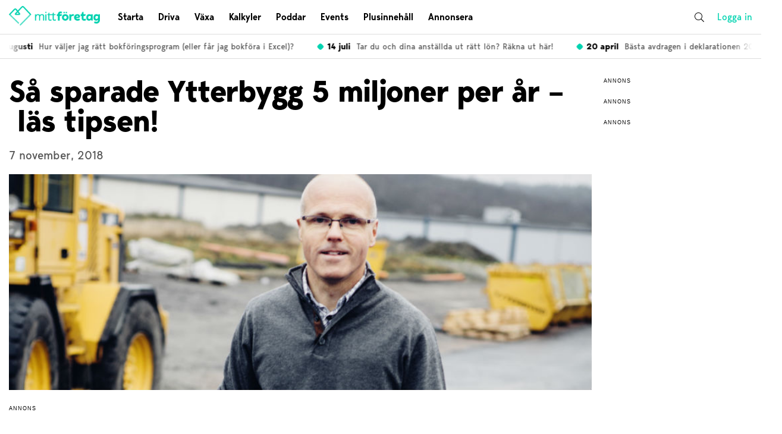

--- FILE ---
content_type: text/html; charset=UTF-8
request_url: https://mittforetag.com/drivaeget/forsaljning-lonsamhet/finansiering-sanka-kostnader-ytterbygg/
body_size: 21179
content:


<!DOCTYPE html>
<html>
<head>
<!-- Google Tag Manager -->
<script>(function(w,d,s,l,i){w[l]=w[l]||[];w[l].push({'gtm.start':
new Date().getTime(),event:'gtm.js'});var f=d.getElementsByTagName(s)[0],
j=d.createElement(s),dl=l!='dataLayer'?'&l='+l:'';j.async=true;j.src=
'https://www.googletagmanager.com/gtm.js?id='+i+dl;f.parentNode.insertBefore(j,f);
})(window,document,'script','dataLayer','GTM-MXLSLHX');</script>
<!-- End Google Tag Manager -->

	<meta charset="utf-8">
	
	<meta name="description" content="Sajten för dig som driver företag eller ska starta eget. Allt om hur du lyckas med ditt företag.">
	<meta name="viewport" content="width=device-width, initial-scale=1, shrink-to-fit=no, minimum-scale=1, maximum-scale=1">
	<link rel="shortcut icon" href="https://mittforetag.com/wp-content/themes/mittforetag/assets/images/favicon.png" />
	<meta name='robots' content='max-image-preview:large' />

<!-- This site is optimized with the Yoast SEO Premium plugin v11.4 - https://yoast.com/wordpress/plugins/seo/ -->
<title>Sänka kostnader – Ytterbyggs framgångsrecept</title>
<meta name="description" content="Så sparade Ytterbygg 5 miljoner genom att sänka kostnader och skapa smidiga processer."/>
<link rel="canonical" href="https://mittforetag.com/drivaeget/forsaljning-lonsamhet/finansiering-sanka-kostnader-ytterbygg/" />
<meta property="og:locale" content="sv_SE" />
<meta property="og:type" content="article" />
<meta property="og:title" content="Sänka kostnader – Ytterbyggs framgångsrecept" />
<meta property="og:description" content="Så sparade Ytterbygg 5 miljoner genom att sänka kostnader och skapa smidiga processer." />
<meta property="og:url" content="https://mittforetag.com/drivaeget/forsaljning-lonsamhet/finansiering-sanka-kostnader-ytterbygg/" />
<meta property="og:site_name" content="Mitt Företag – sajten för dig som driver företag eller ska starta eget" />
<meta property="article:tag" content="finansiering" />
<meta property="article:tag" content="minska kostnader" />
<meta property="article:tag" content="spara pengar" />
<meta property="article:tag" content="Ytterbygg" />
<meta property="article:section" content="Försäljning &amp; Lönsamhet" />
<meta property="article:published_time" content="2018-11-07T15:56:07+01:00" />
<meta property="article:modified_time" content="2019-09-27T09:30:04+02:00" />
<meta property="og:updated_time" content="2019-09-27T09:30:04+02:00" />
<meta property="og:image" content="https://mittforetag.com/wp-content/uploads/2015/01/Mats-Berntsson-Ytterbygg.jpg" />
<meta property="og:image:secure_url" content="https://mittforetag.com/wp-content/uploads/2015/01/Mats-Berntsson-Ytterbygg.jpg" />
<meta property="og:image:width" content="875" />
<meta property="og:image:height" content="324" />
<script type='application/ld+json' class='yoast-schema-graph yoast-schema-graph--main'>{"@context":"https://schema.org","@graph":[{"@type":"Organization","@id":"https://mittforetag.com/#organization","name":"","url":"https://mittforetag.com/","sameAs":[]},{"@type":"WebSite","@id":"https://mittforetag.com/#website","url":"https://mittforetag.com/","name":"Mitt F\u00f6retag \u2013\u00a0sajten f\u00f6r dig som driver f\u00f6retag eller ska starta eget","publisher":{"@id":"https://mittforetag.com/#organization"},"potentialAction":{"@type":"SearchAction","target":"https://mittforetag.com/?s={search_term_string}","query-input":"required name=search_term_string"}},{"@type":"WebPage","@id":"https://mittforetag.com/drivaeget/forsaljning-lonsamhet/finansiering-sanka-kostnader-ytterbygg/#webpage","url":"https://mittforetag.com/drivaeget/forsaljning-lonsamhet/finansiering-sanka-kostnader-ytterbygg/","inLanguage":"sv-SE","name":"S\u00e4nka kostnader \u2013 Ytterbyggs framg\u00e5ngsrecept","isPartOf":{"@id":"https://mittforetag.com/#website"},"image":{"@type":"ImageObject","@id":"https://mittforetag.com/drivaeget/forsaljning-lonsamhet/finansiering-sanka-kostnader-ytterbygg/#primaryimage","url":"https://mittforetag.com/wp-content/uploads/2015/01/Mats-Berntsson-Ytterbygg.jpg","width":875,"height":324,"caption":"Mats Berntsson Ytterbygg S\u00e4nka Kostnader"},"primaryImageOfPage":{"@id":"https://mittforetag.com/drivaeget/forsaljning-lonsamhet/finansiering-sanka-kostnader-ytterbygg/#primaryimage"},"datePublished":"2018-11-07T15:56:07+01:00","dateModified":"2019-09-27T09:30:04+02:00","description":"S\u00e5 sparade Ytterbygg 5 miljoner genom att s\u00e4nka kostnader och skapa smidiga processer."},{"@type":"Article","@id":"https://mittforetag.com/drivaeget/forsaljning-lonsamhet/finansiering-sanka-kostnader-ytterbygg/#article","isPartOf":{"@id":"https://mittforetag.com/drivaeget/forsaljning-lonsamhet/finansiering-sanka-kostnader-ytterbygg/#webpage"},"author":{"@id":"https://mittforetag.com/author/finansiering-med-verksamt-se/#author"},"headline":"S\u00e5 sparade Ytterbygg 5 miljoner per \u00e5r \u2013\u00a0l\u00e4s tipsen!","datePublished":"2018-11-07T15:56:07+01:00","dateModified":"2019-09-27T09:30:04+02:00","commentCount":0,"mainEntityOfPage":{"@id":"https://mittforetag.com/drivaeget/forsaljning-lonsamhet/finansiering-sanka-kostnader-ytterbygg/#webpage"},"publisher":{"@id":"https://mittforetag.com/#organization"},"image":{"@id":"https://mittforetag.com/drivaeget/forsaljning-lonsamhet/finansiering-sanka-kostnader-ytterbygg/#primaryimage"},"keywords":"finansiering,minska kostnader,spara pengar,Ytterbygg","articleSection":"F\u00f6rs\u00e4ljning &amp; L\u00f6nsamhet"},{"@type":["Person"],"@id":"https://mittforetag.com/author/finansiering-med-verksamt-se/#author","name":"Finansiering med Verksamt.se","image":{"@type":"ImageObject","@id":"https://mittforetag.com/#authorlogo","url":"https://secure.gravatar.com/avatar/d99e41d9f6ee54df54c046a8e14d1c4b?s=96&d=mm&r=g","caption":"Finansiering med Verksamt.se"},"sameAs":[]}]}</script>
<!-- / Yoast SEO Premium plugin. -->

<link rel='dns-prefetch' href='//cdnjs.cloudflare.com' />
<link rel='dns-prefetch' href='//s1.adform.net' />
<link rel='dns-prefetch' href='//fonts.googleapis.com' />
<link rel='dns-prefetch' href='//pro.fontawesome.com' />
<link rel='dns-prefetch' href='//s.w.org' />
<link rel="alternate" type="application/rss+xml" title="Mitt Företag – sajten för dig som driver företag eller ska starta eget &raquo; Så sparade Ytterbygg 5 miljoner per år – läs tipsen! kommentarsflöde" href="https://mittforetag.com/drivaeget/forsaljning-lonsamhet/finansiering-sanka-kostnader-ytterbygg/feed/" />
		<script type="text/javascript">
			window._wpemojiSettings = {"baseUrl":"https:\/\/s.w.org\/images\/core\/emoji\/13.0.1\/72x72\/","ext":".png","svgUrl":"https:\/\/s.w.org\/images\/core\/emoji\/13.0.1\/svg\/","svgExt":".svg","source":{"concatemoji":"https:\/\/mittforetag.com\/wp-includes\/js\/wp-emoji-release.min.js?ver=5.7.14"}};
			!function(e,a,t){var n,r,o,i=a.createElement("canvas"),p=i.getContext&&i.getContext("2d");function s(e,t){var a=String.fromCharCode;p.clearRect(0,0,i.width,i.height),p.fillText(a.apply(this,e),0,0);e=i.toDataURL();return p.clearRect(0,0,i.width,i.height),p.fillText(a.apply(this,t),0,0),e===i.toDataURL()}function c(e){var t=a.createElement("script");t.src=e,t.defer=t.type="text/javascript",a.getElementsByTagName("head")[0].appendChild(t)}for(o=Array("flag","emoji"),t.supports={everything:!0,everythingExceptFlag:!0},r=0;r<o.length;r++)t.supports[o[r]]=function(e){if(!p||!p.fillText)return!1;switch(p.textBaseline="top",p.font="600 32px Arial",e){case"flag":return s([127987,65039,8205,9895,65039],[127987,65039,8203,9895,65039])?!1:!s([55356,56826,55356,56819],[55356,56826,8203,55356,56819])&&!s([55356,57332,56128,56423,56128,56418,56128,56421,56128,56430,56128,56423,56128,56447],[55356,57332,8203,56128,56423,8203,56128,56418,8203,56128,56421,8203,56128,56430,8203,56128,56423,8203,56128,56447]);case"emoji":return!s([55357,56424,8205,55356,57212],[55357,56424,8203,55356,57212])}return!1}(o[r]),t.supports.everything=t.supports.everything&&t.supports[o[r]],"flag"!==o[r]&&(t.supports.everythingExceptFlag=t.supports.everythingExceptFlag&&t.supports[o[r]]);t.supports.everythingExceptFlag=t.supports.everythingExceptFlag&&!t.supports.flag,t.DOMReady=!1,t.readyCallback=function(){t.DOMReady=!0},t.supports.everything||(n=function(){t.readyCallback()},a.addEventListener?(a.addEventListener("DOMContentLoaded",n,!1),e.addEventListener("load",n,!1)):(e.attachEvent("onload",n),a.attachEvent("onreadystatechange",function(){"complete"===a.readyState&&t.readyCallback()})),(n=t.source||{}).concatemoji?c(n.concatemoji):n.wpemoji&&n.twemoji&&(c(n.twemoji),c(n.wpemoji)))}(window,document,window._wpemojiSettings);
		</script>
		<style type="text/css">
img.wp-smiley,
img.emoji {
	display: inline !important;
	border: none !important;
	box-shadow: none !important;
	height: 1em !important;
	width: 1em !important;
	margin: 0 .07em !important;
	vertical-align: -0.1em !important;
	background: none !important;
	padding: 0 !important;
}
</style>
	<link rel='stylesheet' id='wp-block-library-css'  href='https://mittforetag.com/wp-includes/css/dist/block-library/style.min.css?ver=5.7.14' type='text/css' media='all' />
<link rel='stylesheet' id='dwqa-style-css'  href='https://mittforetag.com/wp-content/plugins/dw-question-answer/templates/assets/css/style.css?ver=180720161357' type='text/css' media='all' />
<link rel='stylesheet' id='dwqa-rtl-css'  href='https://mittforetag.com/wp-content/plugins/dw-question-answer/templates/assets/css/rtl.css?ver=180720161357' type='text/css' media='all' />
<link rel='stylesheet' id='kalkylatorer-style-css'  href='https://mittforetag.com/wp-content/plugins/kalkylatorer//assets/build/css/main.css?ver=1.0.1' type='text/css' media='all' />
<link rel='stylesheet' id='wprc-style-css'  href='https://mittforetag.com/wp-content/plugins/report-content/static/css/styles.css?ver=5.7.14' type='text/css' media='all' />
<link rel='stylesheet' id='wp-polls-css'  href='https://mittforetag.com/wp-content/plugins/wp-polls/polls-css.css?ver=2.75.6' type='text/css' media='all' />
<style id='wp-polls-inline-css' type='text/css'>
.wp-polls .pollbar {
	margin: 1px;
	font-size: 6px;
	line-height: 8px;
	height: 8px;
	background-image: url('https://mittforetag.com/wp-content/plugins/wp-polls/images/default/pollbg.gif');
	border: 1px solid #c8c8c8;
}

</style>
<link rel='stylesheet' id='wordpress-popular-posts-css-css'  href='https://mittforetag.com/wp-content/plugins/wordpress-popular-posts/assets/css/wpp.css?ver=5.3.6' type='text/css' media='all' />
<link rel='stylesheet' id='styles-css'  href='https://mittforetag.com/wp-content/themes/mittforetag/assets/build/css/main.css?ver=1629799194' type='text/css' media='screen' />
<link rel='stylesheet' id='wpb-google-fonts-css'  href='https://fonts.googleapis.com/css?family=PT+Sans%3A400%2C400i%2C700%2C700i&#038;ver=1.0.0' type='text/css' media='all' />
<link rel='stylesheet' id='font_awesome_light-css'  href='https://pro.fontawesome.com/releases/v5.7.2/css/light.css?ver=1.0.0' type='text/css' media='all' />
<link rel='stylesheet' id='font_awesome_brands-css'  href='https://pro.fontawesome.com/releases/v5.7.2/css/brands.css?ver=1.0.0' type='text/css' media='all' />
<link rel='stylesheet' id='font_awesome_solid-css'  href='https://pro.fontawesome.com/releases/v5.7.2/css/solid.css?ver=1.0.0' type='text/css' media='all' />
<link rel='stylesheet' id='font_awesome-css'  href='https://pro.fontawesome.com/releases/v5.7.2/css/fontawesome.css?ver=1.0.0' type='text/css' media='all' integrity='sha384-iD1qS/uJjE9q9kecNUe9R4FRvcinAvTcPClTz7NI8RI5gUsJ+eaeJeblG1Ex0ieh' crossorigin='anonymous' />
<link rel='stylesheet' id='swiper-css-css'  href='https://cdnjs.cloudflare.com/ajax/libs/Swiper/4.5.0/css/swiper.min.css?ver=1.0.0' type='text/css' media='all' />
<script type='text/javascript' src='https://mittforetag.com/wp-includes/js/jquery/jquery.min.js?ver=3.5.1' id='jquery-core-js'></script>
<script type='text/javascript' src='https://mittforetag.com/wp-includes/js/jquery/jquery-migrate.min.js?ver=3.3.2' id='jquery-migrate-js'></script>
<script type='text/javascript' id='wprc-script-js-extra'>
/* <![CDATA[ */
var wprcajaxhandler = {"ajaxurl":"https:\/\/mittforetag.com\/wp-admin\/admin-ajax.php"};
/* ]]> */
</script>
<script type='text/javascript' src='https://mittforetag.com/wp-content/plugins/report-content/static/js/scripts.js?ver=5.7.14' id='wprc-script-js'></script>
<script type='text/javascript' src='https://mittforetag.com/wp-content/plugins/verktyg/inc/js/tools-script.js?ver=5.7.14' id='tools-script-js'></script>
<script type='application/json' id='wpp-json'>
{"sampling_active":0,"sampling_rate":100,"ajax_url":"https:\/\/mittforetag.com\/wp-json\/wordpress-popular-posts\/v1\/popular-posts","ID":28702,"token":"5053105af7","lang":0,"debug":0}
</script>
<script type='text/javascript' src='https://mittforetag.com/wp-content/plugins/wordpress-popular-posts/assets/js/wpp.min.js?ver=5.3.6' id='wpp-js-js'></script>
<script type='text/javascript' src='https://mittforetag.com/wp-content/themes/mittforetag/calculations-tests/js/calculations-tests.js?ver=1569939841' id='calculations-tests-scripts-js'></script>
<link rel="https://api.w.org/" href="https://mittforetag.com/wp-json/" /><link rel="alternate" type="application/json" href="https://mittforetag.com/wp-json/wp/v2/posts/28702" /><link rel="EditURI" type="application/rsd+xml" title="RSD" href="https://mittforetag.com/xmlrpc.php?rsd" />
<link rel="wlwmanifest" type="application/wlwmanifest+xml" href="https://mittforetag.com/wp-includes/wlwmanifest.xml" /> 
<meta name="generator" content="WordPress 5.7.14" />
<link rel='shortlink' href='https://mittforetag.com/?p=28702' />
<link rel="alternate" type="application/json+oembed" href="https://mittforetag.com/wp-json/oembed/1.0/embed?url=https%3A%2F%2Fmittforetag.com%2Fdrivaeget%2Fforsaljning-lonsamhet%2Ffinansiering-sanka-kostnader-ytterbygg%2F" />
<link rel="alternate" type="text/xml+oembed" href="https://mittforetag.com/wp-json/oembed/1.0/embed?url=https%3A%2F%2Fmittforetag.com%2Fdrivaeget%2Fforsaljning-lonsamhet%2Ffinansiering-sanka-kostnader-ytterbygg%2F&#038;format=xml" />
    <script type="text/javascript">
        //<![CDATA[
        jQuery(document).ready(function() {
            jQuery('.news-loading').hide();

            jQuery('.newsletter-signup').submit(function() {
                var form = jQuery(this);
                var data = form.serialize();
                var resultContainer = jQuery('<span></span>');
                var resultWrapper = jQuery('.news-note');
                var spinner = jQuery('.news-loading');

                jQuery.ajax({
                    'type': 'POST',
                    'url': 'https://mittforetag.com/wp-admin/admin-ajax.php',
                    'data': data,
                    'cache': false,
                    'beforeSend': function(message) {
                        spinner.show();
                    },
                    'success': function(response) {
                        spinner.hide();
                        resultWrapper.append(
                            resultContainer.addClass('news-success')
                                .removeClass('news-error')
                                .html(response.message));
                        jQuery('.newsletter-signup').hide();
                    },
                    'error': function(response) {
                        spinner.hide();
                        resultWrapper.append(
                            resultContainer.removeClass('news-success')
                                .addClass('news-error')
                                .html(response.responseJSON.message));
                    }
                });

                return false;
            });
        });
        //]]>
    </script>
            <style>
            @-webkit-keyframes bgslide {
                from {
                    background-position-x: 0;
                }
                to {
                    background-position-x: -200%;
                }
            }

            @keyframes bgslide {
                    from {
                        background-position-x: 0;
                    }
                    to {
                        background-position-x: -200%;
                    }
            }

            .wpp-widget-placeholder {
                margin: 0 auto;
                width: 60px;
                height: 3px;
                background: #dd3737;
                background: -webkit-gradient(linear, left top, right top, from(#dd3737), color-stop(10%, #571313), to(#dd3737));
                background: linear-gradient(90deg, #dd3737 0%, #571313 10%, #dd3737 100%);
                background-size: 200% auto;
                border-radius: 3px;
                -webkit-animation: bgslide 1s infinite linear;
                animation: bgslide 1s infinite linear;
            }
        </style>
              <meta name="onesignal" content="wordpress-plugin"/>
            <script>

      window.OneSignal = window.OneSignal || [];

      OneSignal.push( function() {
        OneSignal.SERVICE_WORKER_UPDATER_PATH = "OneSignalSDKUpdaterWorker.js.php";
                      OneSignal.SERVICE_WORKER_PATH = "OneSignalSDKWorker.js.php";
                      OneSignal.SERVICE_WORKER_PARAM = { scope: "/" };
        OneSignal.setDefaultNotificationUrl("https://mittforetag.com");
        var oneSignal_options = {};
        window._oneSignalInitOptions = oneSignal_options;

        oneSignal_options['wordpress'] = true;
oneSignal_options['appId'] = '61816faf-e8b1-454a-bf26-02ec87488bcf';
oneSignal_options['allowLocalhostAsSecureOrigin'] = true;
oneSignal_options['welcomeNotification'] = { };
oneSignal_options['welcomeNotification']['title'] = "Välkommen till Mitt Företag";
oneSignal_options['welcomeNotification']['message'] = "Du får nu notifikationer så fort vi släpper något nytt";
oneSignal_options['path'] = "https://mittforetag.com/wp-content/plugins/onesignal-free-web-push-notifications/sdk_files/";
oneSignal_options['promptOptions'] = { };
                OneSignal.init(window._oneSignalInitOptions);
                OneSignal.showSlidedownPrompt();      });

      function documentInitOneSignal() {
        var oneSignal_elements = document.getElementsByClassName("OneSignal-prompt");

        var oneSignalLinkClickHandler = function(event) { OneSignal.push(['registerForPushNotifications']); event.preventDefault(); };        for(var i = 0; i < oneSignal_elements.length; i++)
          oneSignal_elements[i].addEventListener('click', oneSignalLinkClickHandler, false);
      }

      if (document.readyState === 'complete') {
           documentInitOneSignal();
      }
      else {
           window.addEventListener("load", function(event){
               documentInitOneSignal();
          });
      }
    </script>
	<meta name="adrecord" value="hb54c67907e0b3d0d6ec2ce70a07dcae6haf46">

<!-- Google Tag Manager -->
<script>(function(w,d,s,l,i){w[l]=w[l]||[];w[l].push({'gtm.start':
new Date().getTime(),event:'gtm.js'});var f=d.getElementsByTagName(s)[0],
j=d.createElement(s),dl=l!='dataLayer'?'&l='+l:'';j.async=true;j.src=
'https://www.googletagmanager.com/gtm.js?id='+i+dl;f.parentNode.insertBefore(j,f);
})(window,document,'script','dataLayer','GTM-NCK2RSM');</script>
<!-- End Google Tag Manager -->

<!-- Facebook Pixel Code -->
<script>
  !function(f,b,e,v,n,t,s)
  {if(f.fbq)return;n=f.fbq=function(){n.callMethod?
  n.callMethod.apply(n,arguments):n.queue.push(arguments)};
  if(!f._fbq)f._fbq=n;n.push=n;n.loaded=!0;n.version='2.0';
  n.queue=[];t=b.createElement(e);t.async=!0;
  t.src=v;s=b.getElementsByTagName(e)[0];
  s.parentNode.insertBefore(t,s)}(window, document,'script',
  'https://connect.facebook.net/en_US/fbevents.js');
  fbq('init', '1478174719153655');
  fbq('track', 'PageView');
</script>
<noscript><img height="1" width="1" style="display:none"
  src="https://www.facebook.com/tr?id=1478174719153655&ev=PageView&noscript=1"
/></noscript>
<!-- End Facebook Pixel Code -->	

<script typ="text/javascript">
window.mobilecheck = function() {
	var check = false;
	(function(a){if(/(android|bb\d+|meego).+mobile|avantgo|bada\/|blackberry|blazer|compal|elaine|fennec|hiptop|iemobile|ip(hone|od)|iris|kindle|lge |maemo|midp|mmp|mobile.+firefox|netfront|opera m(ob|in)i|palm( os)?|phone|p(ixi|re)\/|plucker|pocket|psp|series(4|6)0|symbian|treo|up\.(browser|link)|vodafone|wap|windows ce|xda|xiino/i.test(a)||/1207|6310|6590|3gso|4thp|50[1-6]i|770s|802s|a wa|abac|ac(er|oo|s\-)|ai(ko|rn)|al(av|ca|co)|amoi|an(ex|ny|yw)|aptu|ar(ch|go)|as(te|us)|attw|au(di|\-m|r |s )|avan|be(ck|ll|nq)|bi(lb|rd)|bl(ac|az)|br(e|v)w|bumb|bw\-(n|u)|c55\/|capi|ccwa|cdm\-|cell|chtm|cldc|cmd\-|co(mp|nd)|craw|da(it|ll|ng)|dbte|dc\-s|devi|dica|dmob|do(c|p)o|ds(12|\-d)|el(49|ai)|em(l2|ul)|er(ic|k0)|esl8|ez([4-7]0|os|wa|ze)|fetc|fly(\-|_)|g1 u|g560|gene|gf\-5|g\-mo|go(\.w|od)|gr(ad|un)|haie|hcit|hd\-(m|p|t)|hei\-|hi(pt|ta)|hp( i|ip)|hs\-c|ht(c(\-| |_|a|g|p|s|t)|tp)|hu(aw|tc)|i\-(20|go|ma)|i230|iac( |\-|\/)|ibro|idea|ig01|ikom|im1k|inno|ipaq|iris|ja(t|v)a|jbro|jemu|jigs|kddi|keji|kgt( |\/)|klon|kpt |kwc\-|kyo(c|k)|le(no|xi)|lg( g|\/(k|l|u)|50|54|\-[a-w])|libw|lynx|m1\-w|m3ga|m50\/|ma(te|ui|xo)|mc(01|21|ca)|m\-cr|me(rc|ri)|mi(o8|oa|ts)|mmef|mo(01|02|bi|de|do|t(\-| |o|v)|zz)|mt(50|p1|v )|mwbp|mywa|n10[0-2]|n20[2-3]|n30(0|2)|n50(0|2|5)|n7(0(0|1)|10)|ne((c|m)\-|on|tf|wf|wg|wt)|nok(6|i)|nzph|o2im|op(ti|wv)|oran|owg1|p800|pan(a|d|t)|pdxg|pg(13|\-([1-8]|c))|phil|pire|pl(ay|uc)|pn\-2|po(ck|rt|se)|prox|psio|pt\-g|qa\-a|qc(07|12|21|32|60|\-[2-7]|i\-)|qtek|r380|r600|raks|rim9|ro(ve|zo)|s55\/|sa(ge|ma|mm|ms|ny|va)|sc(01|h\-|oo|p\-)|sdk\/|se(c(\-|0|1)|47|mc|nd|ri)|sgh\-|shar|sie(\-|m)|sk\-0|sl(45|id)|sm(al|ar|b3|it|t5)|so(ft|ny)|sp(01|h\-|v\-|v )|sy(01|mb)|t2(18|50)|t6(00|10|18)|ta(gt|lk)|tcl\-|tdg\-|tel(i|m)|tim\-|t\-mo|to(pl|sh)|ts(70|m\-|m3|m5)|tx\-9|up(\.b|g1|si)|utst|v400|v750|veri|vi(rg|te)|vk(40|5[0-3]|\-v)|vm40|voda|vulc|vx(52|53|60|61|70|80|81|83|85|98)|w3c(\-| )|webc|whit|wi(g |nc|nw)|wmlb|wonu|x700|yas\-|your|zeto|zte\-/i.test(a.substr(0,4))) check = true;})(navigator.userAgent||navigator.vendor||window.opera);
	return check;
};
</script>


<!-- adform -->
<script type="text/javascript">
if(!window.mobilecheck()){
	var adformtag = adformtag || [];
	adformtag.push({ preload: [ 'adx.adform.net/adx/?mid=682743', 'adx.adform.net/adx/?mid=86159', 'adx.adform.net/adx/?mid=101991', 'adx.adform.net/adx/?mid=101992', 'adx.adform.net/adx/?mid=101990', 'adx.adform.net/adx/?mid=86160', 'adx.adform.net/adx/?mid=101989', 'adx.adform.net/adx/?mid=711201', 'adx.adform.net/adx/?mid=711287', 'adx.adform.net/adx/?mid=711288', 'adx.adform.net/adx/?mid=618252' ] });
	adformtag.push(function () {
	adformtag.setTargeting(682743, 'url', window.location.pathname);
	adformtag.setTargeting(86159, 'url', window.location.pathname);
	adformtag.setTargeting(101991, 'url', window.location.pathname);
	adformtag.setTargeting(101992, 'url', window.location.pathname);
	adformtag.setTargeting(101990, 'url', window.location.pathname);
	adformtag.setTargeting(86160, 'url', window.location.pathname);
	adformtag.setTargeting(101989, 'url', window.location.pathname);
	adformtag.setTargeting(711201, 'url', window.location.pathname);
	adformtag.setTargeting(711287, 'url', window.location.pathname);
	adformtag.setTargeting(711288, 'url', window.location.pathname);
	adformtag.setTargeting(618252, 'url', window.location.pathname);

	adformtag.setRequestLimit(6);
	adformtag.addRequestGroup([682743, 86159, 101991, 101992, 101990, 86160]);
	adformtag.addRequestGroup([101989, 711201, 711287, 711288, 618252]);
	});
}
</script>


<script type="text/javascript">  (function() {
	var ga = document.createElement('script');     ga.type = 'text/javascript'; ga.async = true;
	ga.src = ('https:'   == document.location.protocol ? 'https://ssl'   : 'http://www') + '.google-analytics.com/ga.js';
	var s = document.getElementsByTagName('script')[0]; s.parentNode.insertBefore(ga, s);
	})();
	var _gaq = _gaq || [];
	_gaq.push(['_setAccount', 'UA-28593264-1']);
	_gaq.push(['_trackPageview']);
</script>


<script type="text/javascript">
var mtr_custom = mtr_custom || {};
var mtr_site_id = 907802;
(function () {
	var s = document.createElement('script'); s.async = true; s.src = '//t.myvisitors.se/js?site_id=' + mtr_site_id;
	(document.getElementsByTagName('head')[0] || document.getElementsByTagName('body')[0]).appendChild(s);
	var sc = document.createElement('script'); sc.async = true; sc.src = '//t.myvisitors.se/js/' + mtr_site_id + (window.location.href.indexOf('?dev') > -1 ? '?v=' + Math.floor(Math.random()*999) : '');
	(document.getElementsByTagName('head')[0] || document.getElementsByTagName('body')[0]).appendChild(sc);
})();</script>
</head>


<body class="post-template-default single single-post postid-28702 single-format-standard">
<!-- Google Tag Manager (noscript) -->
<noscript><iframe src="https://www.googletagmanager.com/ns.html?id=GTM-MXLSLHX"
height="0" width="0" style="display:none;visibility:hidden"></iframe></noscript>
<!-- End Google Tag Manager (noscript) -->
<div class="wrapper">



<div class="ad ad__creative">
	<script data-adfscript="adx.adform.net/adx/?mid=682743&rnd=71578"></script>
</div>



<header class="header header--desktop">
	<div class="main-header">
		<div class="container">
			<div class="header-logo">
				<a href="/"><img src="https://mittforetag.com/wp-content/themes/mittforetag/assets/images/logo.png" alt="Mitt Företag logo" /></a>
			</div>
			<div class="header-menu">
				<div class="menu-huvudmeny-container"><ul id="menu-huvudmeny" class="menu"><li id="menu-item-40456" class="menu-item menu-item-type-taxonomy menu-item-object-category menu-item-has-children menu-item-40456"><div class="list-item"><a href="https://mittforetag.com/./startaeget/"><i class="fal fa-arrow-right"></i>Starta</a><div class="dropdown-trigger"><i class="fal fa-angle-down"></i><i class="fal fa-times"></i></div></div><div class="wrapper-sub"><div class="wrapper-sub-inner"><div class="wrapper-sub-header"><i class="fal fa-running standard"></i><span>Allt du behöver för att starta eget och komma igång med ditt företag</span></div><ul class="sub-menu">
	<li id="menu-item-40462" class="menu-item menu-item-type-taxonomy menu-item-object-category menu-item-40462"><div class="list-item"><a href="https://mittforetag.com/./startaeget/starta-eget-foretag/"><i class="fal fa-arrow-right"></i>Starta Eget</a><div class="dropdown-trigger"><i class="fal fa-angle-down"></i><i class="fal fa-times"></i></div></div></li>
	<li id="menu-item-40457" class="menu-item menu-item-type-taxonomy menu-item-object-category menu-item-40457"><div class="list-item"><a href="https://mittforetag.com/./startaeget/affarsplan/"><i class="fal fa-arrow-right"></i>Affärsidé &#038; Affärsplan</a><div class="dropdown-trigger"><i class="fal fa-angle-down"></i><i class="fal fa-times"></i></div></div></li>
	<li id="menu-item-40458" class="menu-item menu-item-type-taxonomy menu-item-object-category menu-item-40458"><div class="list-item"><a href="https://mittforetag.com/./startaeget/bolagsformer/"><i class="fal fa-arrow-right"></i>Bolagsformer</a><div class="dropdown-trigger"><i class="fal fa-angle-down"></i><i class="fal fa-times"></i></div></div></li>
	<li id="menu-item-40460" class="menu-item menu-item-type-taxonomy menu-item-object-category menu-item-40460"><div class="list-item"><a href="https://mittforetag.com/./startaeget/patent-varumarken/"><i class="fal fa-arrow-right"></i>Patent, Varumärke &#038; Design</a><div class="dropdown-trigger"><i class="fal fa-angle-down"></i><i class="fal fa-times"></i></div></div></li>
	<li id="menu-item-40461" class="menu-item menu-item-type-taxonomy menu-item-object-category menu-item-40461"><div class="list-item"><a href="https://mittforetag.com/./startaeget/skatt/"><i class="fal fa-arrow-right"></i>Skatter &#038; Avgifter</a><div class="dropdown-trigger"><i class="fal fa-angle-down"></i><i class="fal fa-times"></i></div></div></li>
	<li id="menu-item-40459" class="menu-item menu-item-type-taxonomy menu-item-object-category menu-item-40459"><div class="list-item"><a href="https://mittforetag.com/./startaeget/ekonomi-bokforing/"><i class="fal fa-arrow-right"></i>Ekonomi &#038; Bokföring</a><div class="dropdown-trigger"><i class="fal fa-angle-down"></i><i class="fal fa-times"></i></div></div></li>
</ul></div></div>
</li>
<li id="menu-item-40443" class="menu-item menu-item-type-taxonomy menu-item-object-category current-post-ancestor menu-item-has-children menu-item-40443"><div class="list-item"><a href="https://mittforetag.com/./drivaeget/"><i class="fal fa-arrow-right"></i>Driva</a><div class="dropdown-trigger"><i class="fal fa-angle-down"></i><i class="fal fa-times"></i></div></div><div class="wrapper-sub"><div class="wrapper-sub-inner"><div class="wrapper-sub-header"><i class="fal fa-car standard"></i><span>Allt du behöver för att utveckla ditt företag till nästa nivå</span></div><ul class="sub-menu">
	<li id="menu-item-40444" class="menu-item menu-item-type-taxonomy menu-item-object-category menu-item-40444"><div class="list-item"><a href="https://mittforetag.com/./drivaeget/affarsjuridik/"><i class="fal fa-arrow-right"></i>Affärsjuridik</a><div class="dropdown-trigger"><i class="fal fa-angle-down"></i><i class="fal fa-times"></i></div></div></li>
	<li id="menu-item-40447" class="menu-item menu-item-type-taxonomy menu-item-object-category menu-item-40447"><div class="list-item"><a href="https://mittforetag.com/./drivaeget/bokforing-ekonomi/"><i class="fal fa-arrow-right"></i>Ekonomi &#038; Bokföring</a><div class="dropdown-trigger"><i class="fal fa-angle-down"></i><i class="fal fa-times"></i></div></div></li>
	<li id="menu-item-40448" class="menu-item menu-item-type-taxonomy menu-item-object-category current-post-ancestor current-menu-parent current-post-parent menu-item-40448"><div class="list-item"><a href="https://mittforetag.com/./drivaeget/forsaljning-lonsamhet/"><i class="fal fa-arrow-right"></i>Försäljning &#038; Lönsamhet</a><div class="dropdown-trigger"><i class="fal fa-angle-down"></i><i class="fal fa-times"></i></div></div></li>
	<li id="menu-item-40455" class="menu-item menu-item-type-taxonomy menu-item-object-category menu-item-40455"><div class="list-item"><a href="https://mittforetag.com/./drivaeget/socialamedier/"><i class="fal fa-arrow-right"></i>Sociala Medier</a><div class="dropdown-trigger"><i class="fal fa-angle-down"></i><i class="fal fa-times"></i></div></div></li>
	<li id="menu-item-40450" class="menu-item menu-item-type-taxonomy menu-item-object-category menu-item-40450"><div class="list-item"><a href="https://mittforetag.com/./drivaeget/marknadsforing/"><i class="fal fa-arrow-right"></i>Marknadsföring &#038; PR</a><div class="dropdown-trigger"><i class="fal fa-angle-down"></i><i class="fal fa-times"></i></div></div></li>
	<li id="menu-item-40454" class="menu-item menu-item-type-taxonomy menu-item-object-category menu-item-40454"><div class="list-item"><a href="https://mittforetag.com/./drivaeget/skatt-avgifter/"><i class="fal fa-arrow-right"></i>Skatter &#038; Avgifter</a><div class="dropdown-trigger"><i class="fal fa-angle-down"></i><i class="fal fa-times"></i></div></div></li>
	<li id="menu-item-40446" class="menu-item menu-item-type-taxonomy menu-item-object-category menu-item-40446"><div class="list-item"><a href="https://mittforetag.com/./drivaeget/ehandel/"><i class="fal fa-arrow-right"></i>E-handel</a><div class="dropdown-trigger"><i class="fal fa-angle-down"></i><i class="fal fa-times"></i></div></div></li>
	<li id="menu-item-40449" class="menu-item menu-item-type-taxonomy menu-item-object-category menu-item-40449"><div class="list-item"><a href="https://mittforetag.com/./drivaeget/hallbarhet/"><i class="fal fa-arrow-right"></i>Hållbarhet</a><div class="dropdown-trigger"><i class="fal fa-angle-down"></i><i class="fal fa-times"></i></div></div></li>
	<li id="menu-item-40445" class="menu-item menu-item-type-taxonomy menu-item-object-category menu-item-40445"><div class="list-item"><a href="https://mittforetag.com/./drivaeget/digitalisering/"><i class="fal fa-arrow-right"></i>Digitalisering</a><div class="dropdown-trigger"><i class="fal fa-angle-down"></i><i class="fal fa-times"></i></div></div></li>
	<li id="menu-item-40452" class="menu-item menu-item-type-taxonomy menu-item-object-category menu-item-40452"><div class="list-item"><a href="https://mittforetag.com/./drivaeget/personlig-utveckling/"><i class="fal fa-arrow-right"></i>Personlig utveckling</a><div class="dropdown-trigger"><i class="fal fa-angle-down"></i><i class="fal fa-times"></i></div></div></li>
	<li id="menu-item-40453" class="menu-item menu-item-type-taxonomy menu-item-object-category menu-item-40453"><div class="list-item"><a href="https://mittforetag.com/./drivaeget/privatekonomi/"><i class="fal fa-arrow-right"></i>Privatekonomi</a><div class="dropdown-trigger"><i class="fal fa-angle-down"></i><i class="fal fa-times"></i></div></div></li>
	<li id="menu-item-43367" class="menu-item menu-item-type-taxonomy menu-item-object-category menu-item-43367"><div class="list-item"><a href="https://mittforetag.com/./drivaeget/inspiration-motivation/"><i class="fal fa-arrow-right"></i>Inspiration</a><div class="dropdown-trigger"><i class="fal fa-angle-down"></i><i class="fal fa-times"></i></div></div></li>
	<li id="menu-item-40451" class="menu-item menu-item-type-taxonomy menu-item-object-category menu-item-40451"><div class="list-item"><a href="https://mittforetag.com/./drivaeget/ovrigt/"><i class="fal fa-arrow-right"></i>Övrigt</a><div class="dropdown-trigger"><i class="fal fa-angle-down"></i><i class="fal fa-times"></i></div></div></li>
</ul></div></div>
</li>
<li id="menu-item-40463" class="menu-item menu-item-type-taxonomy menu-item-object-category menu-item-has-children menu-item-40463"><div class="list-item"><a href="https://mittforetag.com/./tillvaxt/"><i class="fal fa-arrow-right"></i>Växa</a><div class="dropdown-trigger"><i class="fal fa-angle-down"></i><i class="fal fa-times"></i></div></div><div class="wrapper-sub"><div class="wrapper-sub-inner"><div class="wrapper-sub-header"><i class="fal fa-seedling standard"></i><span>Dags att växa snabbt? Här hittar du kunskapen och verktygen för att växla upp ordentligt</span></div><ul class="sub-menu">
	<li id="menu-item-40464" class="menu-item menu-item-type-taxonomy menu-item-object-category menu-item-40464"><div class="list-item"><a href="https://mittforetag.com/./tillvaxt/finansiering-tillvaxt/"><i class="fal fa-arrow-right"></i>Finansiering &#038; Riskkapital</a><div class="dropdown-trigger"><i class="fal fa-angle-down"></i><i class="fal fa-times"></i></div></div></li>
	<li id="menu-item-40465" class="menu-item menu-item-type-taxonomy menu-item-object-category menu-item-40465"><div class="list-item"><a href="https://mittforetag.com/./tillvaxt/internationalisering/"><i class="fal fa-arrow-right"></i>Internationalisering</a><div class="dropdown-trigger"><i class="fal fa-angle-down"></i><i class="fal fa-times"></i></div></div></li>
	<li id="menu-item-40468" class="menu-item menu-item-type-taxonomy menu-item-object-category menu-item-40468"><div class="list-item"><a href="https://mittforetag.com/./tillvaxt/rekrytering-personal/"><i class="fal fa-arrow-right"></i>Rekrytering &#038; Personal</a><div class="dropdown-trigger"><i class="fal fa-angle-down"></i><i class="fal fa-times"></i></div></div></li>
	<li id="menu-item-40466" class="menu-item menu-item-type-taxonomy menu-item-object-category menu-item-40466"><div class="list-item"><a href="https://mittforetag.com/./tillvaxt/ledarskap/"><i class="fal fa-arrow-right"></i>Ledarskap &#038; Styrelse</a><div class="dropdown-trigger"><i class="fal fa-angle-down"></i><i class="fal fa-times"></i></div></div></li>
	<li id="menu-item-40467" class="menu-item menu-item-type-taxonomy menu-item-object-category menu-item-40467"><div class="list-item"><a href="https://mittforetag.com/./tillvaxt/varumarken-patent/"><i class="fal fa-arrow-right"></i>Patent, Varumärke &#038; Design</a><div class="dropdown-trigger"><i class="fal fa-angle-down"></i><i class="fal fa-times"></i></div></div></li>
</ul></div></div>
</li>
<li id="menu-item-25672" class="menu-item menu-item-type-post_type menu-item-object-page menu-item-25672"><div class="list-item"><a href="https://mittforetag.com/kalkyler/"><i class="fal fa-arrow-right"></i>Kalkyler</a><div class="dropdown-trigger"><i class="fal fa-angle-down"></i><i class="fal fa-times"></i></div></div><div class="wrapper-sub"><div class="wrapper-sub-inner"><div class="wrapper-sub-header"><i class="fal fa-toolbox kalkyl"></i><span>Kalkylerna, verktygen och testerna som förenklar din vardag som företagare</span></div></li>
<li id="menu-item-37976" class="menu-item menu-item-type-post_type menu-item-object-page menu-item-has-children menu-item-37976"><div class="list-item"><a href="https://mittforetag.com/podcasts/"><i class="fal fa-arrow-right"></i>Poddar</a><div class="dropdown-trigger"><i class="fal fa-angle-down"></i><i class="fal fa-times"></i></div></div><div class="wrapper-sub"><div class="wrapper-sub-inner"><div class="wrapper-sub-header"><i class="fal fa-podcast podcast"></i><span>Missa inte våra tre härliga poddar – skapade för just dig som vill utveckla ditt företag</span></div><ul class="sub-menu">
	<li id="menu-item-41020" class="menu-item menu-item-type-post_type menu-item-object-podcast menu-item-41020"><div class="list-item"><a href="https://mittforetag.com/podcast/starta-eget-podden/"><i class="fal fa-arrow-right"></i>Starta Eget-Podden</a><div class="dropdown-trigger"><i class="fal fa-angle-down"></i><i class="fal fa-times"></i></div></div></li>
	<li id="menu-item-41018" class="menu-item menu-item-type-post_type menu-item-object-podcast menu-item-41018"><div class="list-item"><a href="https://mittforetag.com/podcast/business-hacks/"><i class="fal fa-arrow-right"></i>Business Hacks</a><div class="dropdown-trigger"><i class="fal fa-angle-down"></i><i class="fal fa-times"></i></div></div></li>
	<li id="menu-item-41019" class="menu-item menu-item-type-post_type menu-item-object-podcast menu-item-41019"><div class="list-item"><a href="https://mittforetag.com/podcast/ordinary-people-who-do-bad-ass-things/"><i class="fal fa-arrow-right"></i>Ordinary People who do Badass Things</a><div class="dropdown-trigger"><i class="fal fa-angle-down"></i><i class="fal fa-times"></i></div></div></li>
</ul></div></div>
</li>
<li id="menu-item-37978" class="menu-item menu-item-type-post_type menu-item-object-page menu-item-37978"><div class="list-item"><a href="https://mittforetag.com/events/"><i class="fal fa-arrow-right"></i>Events</a><div class="dropdown-trigger"><i class="fal fa-angle-down"></i><i class="fal fa-times"></i></div></div><div class="wrapper-sub"><div class="wrapper-sub-inner"><div class="wrapper-sub-header"><i class="fal fa-calendar-day event"></i><span>Vill du få årets stora kunskaps- och inspirationsboost? Boka plats på Business Hacks direkt</span></div></li>
<li id="menu-item-40476" class="menu-item menu-item-type-custom menu-item-object-custom menu-item-has-children menu-item-40476"><div class="list-item"><a href="#"><i class="fal fa-arrow-right"></i>Plusinnehåll</a><div class="dropdown-trigger"><i class="fal fa-angle-down"></i><i class="fal fa-times"></i></div></div><div class="wrapper-sub"><div class="wrapper-sub-inner"><div class="wrapper-sub-header"><i class="fal fa-stars standard"></i><span>Extra värdefulla verktyg för våra plusmedlemmar. Välkommen i gänget!</span></div><ul class="sub-menu">
	<li id="menu-item-37975" class="menu-item menu-item-type-post_type menu-item-object-page menu-item-37975"><div class="list-item"><a href="https://mittforetag.com/mallar-avtal/"><i class="fal fa-arrow-right"></i>Avtal &#038; Mallar</a><div class="dropdown-trigger"><i class="fal fa-angle-down"></i><i class="fal fa-times"></i></div></div></li>
	<li id="menu-item-40475" class="menu-item menu-item-type-post_type menu-item-object-page menu-item-40475"><div class="list-item"><a href="https://mittforetag.com/fragor-och-svar/"><i class="fal fa-arrow-right"></i>Frågor och svar</a><div class="dropdown-trigger"><i class="fal fa-angle-down"></i><i class="fal fa-times"></i></div></div></li>
</ul></div></div>
</li>
<li id="menu-item-44022" class="menu-item menu-item-type-post_type menu-item-object-page menu-item-44022"><div class="list-item"><a href="https://mittforetag.com/annonsera/"><i class="fal fa-arrow-right"></i>Annonsera</a><div class="dropdown-trigger"><i class="fal fa-angle-down"></i><i class="fal fa-times"></i></div></div><div class="wrapper-sub"><div class="wrapper-sub-inner"><div class="wrapper-sub-header"><i class="fal fa-running standard"></i><span></span></div></li>
</ul></div>			</div>
			<div class="header-sidemenu">
				<form role="search" method="get" id="search-form" class="header-search" action="https://mittforetag.com/">
	<div class="search-wrap">
		<i class="fal fa-search"></i>
		<input type="search" placeholder="Sök..." name="s" id="search-input" value="" />
		<i class="close-search fal fa-times"></i>
	</div>
</form>

									<a class="login-button" href='https://sso.foundersfriends.se/login?service=http://mittforetag.com/drivaeget/forsaljning-lonsamhet/finansiering-sanka-kostnader-ytterbygg/'>Logga in</a>
							</div>
		</div>
	</div>
		
<div class="bottom-header broadcast">
	<div class="container">
		<nav>
		<div class="broadcast-item-wrapper">
			<ul>
							<li>
					<a href="https://mittforetag.com/drivaeget/bokforing-ekonomi/valja-ratt-bokforingsprogram-far-jag-bokfora-i-excel/">
					<div class="broadcast-date post">
					<div class="marker">
											</div>
						1 augusti</div>
						Hur väljer jag rätt bokföringsprogram (eller får jag bokföra i Excel)?					</a>
				</li>
									<li>
					<a href="https://mittforetag.com/drivaeget/privatekonomi/ta-ut-ratt-lon-som-foretagare-och-till-anstallda/">
					<div class="broadcast-date post">
					<div class="marker">
											</div>
						14 juli</div>
						Tar du och dina anställda ut rätt lön? Räkna ut här!					</a>
				</li>
									<li>
					<a href="https://mittforetag.com/drivaeget/skatt-avgifter/avdrag-i-deklarationen-2022-privatperson-enskild-firma-och-aktiebolag/">
					<div class="broadcast-date post">
					<div class="marker">
											</div>
						20 april</div>
						Bästa avdragen i deklarationen 2022 – privat, enskild firma och aktiebolag					</a>
				</li>
									<li>
					<a href="https://mittforetag.com/skatter/nyheter-i-deklarationen-2022-skattenyheter-avdrag-belopp-och-formaner/">
					<div class="broadcast-date post">
					<div class="marker">
											</div>
						12 april</div>
						Alla nyheter i deklarationen 2022 – detta måste du veta i år					</a>
				</li>
									<li>
					<a href="https://mittforetag.com/ekonomibokforing/fa-uppskov-med-inkomstdeklaration-2022-regler-datum-och-villkor/">
					<div class="broadcast-date post">
					<div class="marker">
											</div>
						11 april</div>
						Få uppskov med deklarationen 2022 – här är reglerna och datumen som gäller					</a>
				</li>
									<li>
					<a href="https://mittforetag.com/drivaeget/affarsjuridik/sa-foljer-du-gdpr-utan-att-vara-exper/">
					<div class="broadcast-date post">
					<div class="marker">
											</div>
						22 december</div>
						Verktygen som gör det enkelt att följa GDPR-lagen utan att vara expert					</a>
				</li>
									<li>
					<a href="https://mittforetag.com/drivaeget/privatekonomi/utdelning-eller-lon-i-aktiebolag/">
					<div class="broadcast-date post">
					<div class="marker">
											</div>
						7 december</div>
						Utdelning eller lön i aktiebolag – vad är mest gynnsamt?					</a>
				</li>
									<li>
					<a href="https://mittforetag.com/drivaeget/privatekonomi/ny-lag-kan-ge-hogre-pension-och-lagre-avgifter-med-fribrev/">
					<div class="broadcast-date post">
					<div class="marker">
											</div>
						23 november</div>
						Ny lag kan ge högre pension – se här om du påverkas					</a>
				</li>
									<li>
					<a href="https://mittforetag.com/skatter/hur-fungerar-moms-egentligen/">
					<div class="broadcast-date post">
					<div class="marker">
											</div>
						18 november</div>
						Hur fungerar moms egentligen?					</a>
				</li>
									<li>
					<a href="https://mittforetag.com/drivaeget/privatekonomi/lamna-in-arsredovisningen-digitalt-fragor-och-datum/">
					<div class="broadcast-date post">
					<div class="marker">
											</div>
						7 juni</div>
						Dags att lämna in årsredovisningen – viktiga datum och vanliga frågor					</a>
				</li>
									<li>
					<a href="https://mittforetag.com/startaeget/skatt/miljonarsskatt-sankta-arbetsgivaravgifter-coronastod/">
					<div class="broadcast-date post">
					<div class="marker">
											</div>
						4 juni</div>
						Miljonärsskatt, sänkta arbetsgivaravgifter och nya coronastöd – här är nyheterna					</a>
				</li>
									<li>
					<a href="https://mittforetag.com/drivaeget/privatekonomi/appar-och-verktyg-for-loner-och-personal/">
					<div class="broadcast-date post">
					<div class="marker">
											</div>
						2 juni</div>
						Smarta appar och verktyg för löner och personal					</a>
				</li>
									<li>
					<a href="https://mittforetag.com/tillvaxt/ledarskap/3-saker-framgangsrika-entreprenorer-gor/">
					<div class="broadcast-date post">
					<div class="marker">
											</div>
						18 maj</div>
						3 saker framgångsrika entreprenörer gör – så kan du härma					</a>
				</li>
									<li>
					<a href="https://mittforetag.com/drivaeget/privatekonomi/allt-om-deklarationen-2021/">
					<div class="broadcast-date post">
					<div class="marker">
											</div>
						7 april</div>
						Allt om deklarationen 2021 – detta måste du ha koll på					</a>
				</li>
									<li>
					<a href="https://mittforetag.com/drivaeget/digitalisering/starta-eget-under-corona-bygg-foretaget-digitalt/">
					<div class="broadcast-date post">
					<div class="marker">
											</div>
						30 mars</div>
						Starta eget under corona – så bygger du ett helt digitalt företag					</a>
				</li>
									<li>
					<a href="https://mittforetag.com/drivaeget/digitalisering/leda-pa-distans/">
					<div class="broadcast-date post">
					<div class="marker">
											</div>
						18 mars</div>
						Leda på distans – här är 10 bästa tipsen					</a>
				</li>
									<li>
					<a href="https://mittforetag.com/drivaeget/forsaljning-lonsamhet/5-saljknep-som-snabbt-okar-foretagets-forsaljning/">
					<div class="broadcast-date post">
					<div class="marker">
											</div>
						11 mars</div>
						5 säljknep som snabbt ökar företagets försäljning					</a>
				</li>
									<li>
					<a href="https://mittforetag.com/podcast/sa-byggde-sofie-franzen-160-miljonersbolaget-eventyr/">
					<div class="broadcast-date podcast">
					<div class="marker">
											</div>
						5 mars</div>
						Så byggde Sofi Franzén 160-miljonersbolaget Eventyr					</a>
				</li>
									<li>
					<a href="https://mittforetag.com/drivaeget/digitalisering/basta-guider-for-att-overleva-corona-som-foretag/">
					<div class="broadcast-date post">
					<div class="marker">
											</div>
						4 mars</div>
						Våra bästa guider för att överleva corona som företag					</a>
				</li>
									<li>
					<a href="https://mittforetag.com/drivaeget/digitalisering/digitsalisering-av-ditt-foretag-3-smarta-verktyg/">
					<div class="broadcast-date post">
					<div class="marker">
											</div>
						11 februari</div>
						Digitalisering av ditt företag – här är 3 smarta verktyg					</a>
				</li>
								</ul>
		</div>
		</nav>
	</div>
</div>
</header>

<header class="header header--mobile">
	<div class="header__inner">
		<div class="header__searchform">
			<form role="search" method="get" id="search-form" class="header-search" action="https://mittforetag.com/">
	<div class="search-wrap">
		<i class="fal fa-search"></i>
		<input type="search" placeholder="Sök..." name="s" id="search-input" value="" />
		<i class="close-search fal fa-times"></i>
	</div>
</form>
		</div>
		<div class="header__logo">
			<a href="/"><img src="https://mittforetag.com/wp-content/themes/mittforetag/assets/images/logo.png" alt="Mitt Företag logo" /></a>
			</div>
			<div class="header__buttons">
			<button class="header__search"><i class="fal fa-search"></i></button>
			<button class="header__bars">
				<i class="fal fa-bars"></i>
				<i class="fal fa-times"></i>
			</button>
		</div>
	</div>
	
<div class="bottom-header broadcast">
	<div class="container">
		<nav>
		<div class="broadcast-item-wrapper">
			<ul>
							<li>
					<a href="https://mittforetag.com/drivaeget/bokforing-ekonomi/valja-ratt-bokforingsprogram-far-jag-bokfora-i-excel/">
					<div class="broadcast-date post">
					<div class="marker">
											</div>
						1 augusti</div>
						Hur väljer jag rätt bokföringsprogram (eller får jag bokföra i Excel)?					</a>
				</li>
									<li>
					<a href="https://mittforetag.com/drivaeget/privatekonomi/ta-ut-ratt-lon-som-foretagare-och-till-anstallda/">
					<div class="broadcast-date post">
					<div class="marker">
											</div>
						14 juli</div>
						Tar du och dina anställda ut rätt lön? Räkna ut här!					</a>
				</li>
									<li>
					<a href="https://mittforetag.com/drivaeget/skatt-avgifter/avdrag-i-deklarationen-2022-privatperson-enskild-firma-och-aktiebolag/">
					<div class="broadcast-date post">
					<div class="marker">
											</div>
						20 april</div>
						Bästa avdragen i deklarationen 2022 – privat, enskild firma och aktiebolag					</a>
				</li>
									<li>
					<a href="https://mittforetag.com/skatter/nyheter-i-deklarationen-2022-skattenyheter-avdrag-belopp-och-formaner/">
					<div class="broadcast-date post">
					<div class="marker">
											</div>
						12 april</div>
						Alla nyheter i deklarationen 2022 – detta måste du veta i år					</a>
				</li>
									<li>
					<a href="https://mittforetag.com/ekonomibokforing/fa-uppskov-med-inkomstdeklaration-2022-regler-datum-och-villkor/">
					<div class="broadcast-date post">
					<div class="marker">
											</div>
						11 april</div>
						Få uppskov med deklarationen 2022 – här är reglerna och datumen som gäller					</a>
				</li>
									<li>
					<a href="https://mittforetag.com/drivaeget/affarsjuridik/sa-foljer-du-gdpr-utan-att-vara-exper/">
					<div class="broadcast-date post">
					<div class="marker">
											</div>
						22 december</div>
						Verktygen som gör det enkelt att följa GDPR-lagen utan att vara expert					</a>
				</li>
									<li>
					<a href="https://mittforetag.com/drivaeget/privatekonomi/utdelning-eller-lon-i-aktiebolag/">
					<div class="broadcast-date post">
					<div class="marker">
											</div>
						7 december</div>
						Utdelning eller lön i aktiebolag – vad är mest gynnsamt?					</a>
				</li>
									<li>
					<a href="https://mittforetag.com/drivaeget/privatekonomi/ny-lag-kan-ge-hogre-pension-och-lagre-avgifter-med-fribrev/">
					<div class="broadcast-date post">
					<div class="marker">
											</div>
						23 november</div>
						Ny lag kan ge högre pension – se här om du påverkas					</a>
				</li>
									<li>
					<a href="https://mittforetag.com/skatter/hur-fungerar-moms-egentligen/">
					<div class="broadcast-date post">
					<div class="marker">
											</div>
						18 november</div>
						Hur fungerar moms egentligen?					</a>
				</li>
									<li>
					<a href="https://mittforetag.com/drivaeget/privatekonomi/lamna-in-arsredovisningen-digitalt-fragor-och-datum/">
					<div class="broadcast-date post">
					<div class="marker">
											</div>
						7 juni</div>
						Dags att lämna in årsredovisningen – viktiga datum och vanliga frågor					</a>
				</li>
									<li>
					<a href="https://mittforetag.com/startaeget/skatt/miljonarsskatt-sankta-arbetsgivaravgifter-coronastod/">
					<div class="broadcast-date post">
					<div class="marker">
											</div>
						4 juni</div>
						Miljonärsskatt, sänkta arbetsgivaravgifter och nya coronastöd – här är nyheterna					</a>
				</li>
									<li>
					<a href="https://mittforetag.com/drivaeget/privatekonomi/appar-och-verktyg-for-loner-och-personal/">
					<div class="broadcast-date post">
					<div class="marker">
											</div>
						2 juni</div>
						Smarta appar och verktyg för löner och personal					</a>
				</li>
									<li>
					<a href="https://mittforetag.com/tillvaxt/ledarskap/3-saker-framgangsrika-entreprenorer-gor/">
					<div class="broadcast-date post">
					<div class="marker">
											</div>
						18 maj</div>
						3 saker framgångsrika entreprenörer gör – så kan du härma					</a>
				</li>
									<li>
					<a href="https://mittforetag.com/drivaeget/privatekonomi/allt-om-deklarationen-2021/">
					<div class="broadcast-date post">
					<div class="marker">
											</div>
						7 april</div>
						Allt om deklarationen 2021 – detta måste du ha koll på					</a>
				</li>
									<li>
					<a href="https://mittforetag.com/drivaeget/digitalisering/starta-eget-under-corona-bygg-foretaget-digitalt/">
					<div class="broadcast-date post">
					<div class="marker">
											</div>
						30 mars</div>
						Starta eget under corona – så bygger du ett helt digitalt företag					</a>
				</li>
									<li>
					<a href="https://mittforetag.com/drivaeget/digitalisering/leda-pa-distans/">
					<div class="broadcast-date post">
					<div class="marker">
											</div>
						18 mars</div>
						Leda på distans – här är 10 bästa tipsen					</a>
				</li>
									<li>
					<a href="https://mittforetag.com/drivaeget/forsaljning-lonsamhet/5-saljknep-som-snabbt-okar-foretagets-forsaljning/">
					<div class="broadcast-date post">
					<div class="marker">
											</div>
						11 mars</div>
						5 säljknep som snabbt ökar företagets försäljning					</a>
				</li>
									<li>
					<a href="https://mittforetag.com/podcast/sa-byggde-sofie-franzen-160-miljonersbolaget-eventyr/">
					<div class="broadcast-date podcast">
					<div class="marker">
											</div>
						5 mars</div>
						Så byggde Sofi Franzén 160-miljonersbolaget Eventyr					</a>
				</li>
									<li>
					<a href="https://mittforetag.com/drivaeget/digitalisering/basta-guider-for-att-overleva-corona-som-foretag/">
					<div class="broadcast-date post">
					<div class="marker">
											</div>
						4 mars</div>
						Våra bästa guider för att överleva corona som företag					</a>
				</li>
									<li>
					<a href="https://mittforetag.com/drivaeget/digitalisering/digitsalisering-av-ditt-foretag-3-smarta-verktyg/">
					<div class="broadcast-date post">
					<div class="marker">
											</div>
						11 februari</div>
						Digitalisering av ditt företag – här är 3 smarta verktyg					</a>
				</li>
								</ul>
		</div>
		</nav>
	</div>
</div>
</header>

<div class="header__mobilenav">
	<div class="header__mobilenav__inner">
		<nav class="header__mobilenav__nav">
							<a class="login-mobile-button" href='https://sso.foundersfriends.se/login?service=http://mittforetag.com/drivaeget/forsaljning-lonsamhet/finansiering-sanka-kostnader-ytterbygg/'>Logga in</a>
							<div class="menu-huvudmeny-container"><ul id="menu-huvudmeny-1" class="menu"><li class="menu-item menu-item-type-taxonomy menu-item-object-category menu-item-has-children menu-item-40456"><div class="list-item"><a href="https://mittforetag.com/./startaeget/"><i class="fal fa-arrow-right"></i>Starta</a><div class="dropdown-trigger"><i class="fal fa-angle-down"></i><i class="fal fa-times"></i></div></div><div class="wrapper-sub"><div class="wrapper-sub-inner"><div class="wrapper-sub-header"><i class="fal fa-running standard"></i><span>Allt du behöver för att starta eget och komma igång med ditt företag</span></div><ul class="sub-menu">
	<li class="menu-item menu-item-type-taxonomy menu-item-object-category menu-item-40462"><div class="list-item"><a href="https://mittforetag.com/./startaeget/starta-eget-foretag/"><i class="fal fa-arrow-right"></i>Starta Eget</a><div class="dropdown-trigger"><i class="fal fa-angle-down"></i><i class="fal fa-times"></i></div></div></li>
	<li class="menu-item menu-item-type-taxonomy menu-item-object-category menu-item-40457"><div class="list-item"><a href="https://mittforetag.com/./startaeget/affarsplan/"><i class="fal fa-arrow-right"></i>Affärsidé &#038; Affärsplan</a><div class="dropdown-trigger"><i class="fal fa-angle-down"></i><i class="fal fa-times"></i></div></div></li>
	<li class="menu-item menu-item-type-taxonomy menu-item-object-category menu-item-40458"><div class="list-item"><a href="https://mittforetag.com/./startaeget/bolagsformer/"><i class="fal fa-arrow-right"></i>Bolagsformer</a><div class="dropdown-trigger"><i class="fal fa-angle-down"></i><i class="fal fa-times"></i></div></div></li>
	<li class="menu-item menu-item-type-taxonomy menu-item-object-category menu-item-40460"><div class="list-item"><a href="https://mittforetag.com/./startaeget/patent-varumarken/"><i class="fal fa-arrow-right"></i>Patent, Varumärke &#038; Design</a><div class="dropdown-trigger"><i class="fal fa-angle-down"></i><i class="fal fa-times"></i></div></div></li>
	<li class="menu-item menu-item-type-taxonomy menu-item-object-category menu-item-40461"><div class="list-item"><a href="https://mittforetag.com/./startaeget/skatt/"><i class="fal fa-arrow-right"></i>Skatter &#038; Avgifter</a><div class="dropdown-trigger"><i class="fal fa-angle-down"></i><i class="fal fa-times"></i></div></div></li>
	<li class="menu-item menu-item-type-taxonomy menu-item-object-category menu-item-40459"><div class="list-item"><a href="https://mittforetag.com/./startaeget/ekonomi-bokforing/"><i class="fal fa-arrow-right"></i>Ekonomi &#038; Bokföring</a><div class="dropdown-trigger"><i class="fal fa-angle-down"></i><i class="fal fa-times"></i></div></div></li>
</ul></div></div>
</li>
<li class="menu-item menu-item-type-taxonomy menu-item-object-category current-post-ancestor menu-item-has-children menu-item-40443"><div class="list-item"><a href="https://mittforetag.com/./drivaeget/"><i class="fal fa-arrow-right"></i>Driva</a><div class="dropdown-trigger"><i class="fal fa-angle-down"></i><i class="fal fa-times"></i></div></div><div class="wrapper-sub"><div class="wrapper-sub-inner"><div class="wrapper-sub-header"><i class="fal fa-car standard"></i><span>Allt du behöver för att utveckla ditt företag till nästa nivå</span></div><ul class="sub-menu">
	<li class="menu-item menu-item-type-taxonomy menu-item-object-category menu-item-40444"><div class="list-item"><a href="https://mittforetag.com/./drivaeget/affarsjuridik/"><i class="fal fa-arrow-right"></i>Affärsjuridik</a><div class="dropdown-trigger"><i class="fal fa-angle-down"></i><i class="fal fa-times"></i></div></div></li>
	<li class="menu-item menu-item-type-taxonomy menu-item-object-category menu-item-40447"><div class="list-item"><a href="https://mittforetag.com/./drivaeget/bokforing-ekonomi/"><i class="fal fa-arrow-right"></i>Ekonomi &#038; Bokföring</a><div class="dropdown-trigger"><i class="fal fa-angle-down"></i><i class="fal fa-times"></i></div></div></li>
	<li class="menu-item menu-item-type-taxonomy menu-item-object-category current-post-ancestor current-menu-parent current-post-parent menu-item-40448"><div class="list-item"><a href="https://mittforetag.com/./drivaeget/forsaljning-lonsamhet/"><i class="fal fa-arrow-right"></i>Försäljning &#038; Lönsamhet</a><div class="dropdown-trigger"><i class="fal fa-angle-down"></i><i class="fal fa-times"></i></div></div></li>
	<li class="menu-item menu-item-type-taxonomy menu-item-object-category menu-item-40455"><div class="list-item"><a href="https://mittforetag.com/./drivaeget/socialamedier/"><i class="fal fa-arrow-right"></i>Sociala Medier</a><div class="dropdown-trigger"><i class="fal fa-angle-down"></i><i class="fal fa-times"></i></div></div></li>
	<li class="menu-item menu-item-type-taxonomy menu-item-object-category menu-item-40450"><div class="list-item"><a href="https://mittforetag.com/./drivaeget/marknadsforing/"><i class="fal fa-arrow-right"></i>Marknadsföring &#038; PR</a><div class="dropdown-trigger"><i class="fal fa-angle-down"></i><i class="fal fa-times"></i></div></div></li>
	<li class="menu-item menu-item-type-taxonomy menu-item-object-category menu-item-40454"><div class="list-item"><a href="https://mittforetag.com/./drivaeget/skatt-avgifter/"><i class="fal fa-arrow-right"></i>Skatter &#038; Avgifter</a><div class="dropdown-trigger"><i class="fal fa-angle-down"></i><i class="fal fa-times"></i></div></div></li>
	<li class="menu-item menu-item-type-taxonomy menu-item-object-category menu-item-40446"><div class="list-item"><a href="https://mittforetag.com/./drivaeget/ehandel/"><i class="fal fa-arrow-right"></i>E-handel</a><div class="dropdown-trigger"><i class="fal fa-angle-down"></i><i class="fal fa-times"></i></div></div></li>
	<li class="menu-item menu-item-type-taxonomy menu-item-object-category menu-item-40449"><div class="list-item"><a href="https://mittforetag.com/./drivaeget/hallbarhet/"><i class="fal fa-arrow-right"></i>Hållbarhet</a><div class="dropdown-trigger"><i class="fal fa-angle-down"></i><i class="fal fa-times"></i></div></div></li>
	<li class="menu-item menu-item-type-taxonomy menu-item-object-category menu-item-40445"><div class="list-item"><a href="https://mittforetag.com/./drivaeget/digitalisering/"><i class="fal fa-arrow-right"></i>Digitalisering</a><div class="dropdown-trigger"><i class="fal fa-angle-down"></i><i class="fal fa-times"></i></div></div></li>
	<li class="menu-item menu-item-type-taxonomy menu-item-object-category menu-item-40452"><div class="list-item"><a href="https://mittforetag.com/./drivaeget/personlig-utveckling/"><i class="fal fa-arrow-right"></i>Personlig utveckling</a><div class="dropdown-trigger"><i class="fal fa-angle-down"></i><i class="fal fa-times"></i></div></div></li>
	<li class="menu-item menu-item-type-taxonomy menu-item-object-category menu-item-40453"><div class="list-item"><a href="https://mittforetag.com/./drivaeget/privatekonomi/"><i class="fal fa-arrow-right"></i>Privatekonomi</a><div class="dropdown-trigger"><i class="fal fa-angle-down"></i><i class="fal fa-times"></i></div></div></li>
	<li class="menu-item menu-item-type-taxonomy menu-item-object-category menu-item-43367"><div class="list-item"><a href="https://mittforetag.com/./drivaeget/inspiration-motivation/"><i class="fal fa-arrow-right"></i>Inspiration</a><div class="dropdown-trigger"><i class="fal fa-angle-down"></i><i class="fal fa-times"></i></div></div></li>
	<li class="menu-item menu-item-type-taxonomy menu-item-object-category menu-item-40451"><div class="list-item"><a href="https://mittforetag.com/./drivaeget/ovrigt/"><i class="fal fa-arrow-right"></i>Övrigt</a><div class="dropdown-trigger"><i class="fal fa-angle-down"></i><i class="fal fa-times"></i></div></div></li>
</ul></div></div>
</li>
<li class="menu-item menu-item-type-taxonomy menu-item-object-category menu-item-has-children menu-item-40463"><div class="list-item"><a href="https://mittforetag.com/./tillvaxt/"><i class="fal fa-arrow-right"></i>Växa</a><div class="dropdown-trigger"><i class="fal fa-angle-down"></i><i class="fal fa-times"></i></div></div><div class="wrapper-sub"><div class="wrapper-sub-inner"><div class="wrapper-sub-header"><i class="fal fa-seedling standard"></i><span>Dags att växa snabbt? Här hittar du kunskapen och verktygen för att växla upp ordentligt</span></div><ul class="sub-menu">
	<li class="menu-item menu-item-type-taxonomy menu-item-object-category menu-item-40464"><div class="list-item"><a href="https://mittforetag.com/./tillvaxt/finansiering-tillvaxt/"><i class="fal fa-arrow-right"></i>Finansiering &#038; Riskkapital</a><div class="dropdown-trigger"><i class="fal fa-angle-down"></i><i class="fal fa-times"></i></div></div></li>
	<li class="menu-item menu-item-type-taxonomy menu-item-object-category menu-item-40465"><div class="list-item"><a href="https://mittforetag.com/./tillvaxt/internationalisering/"><i class="fal fa-arrow-right"></i>Internationalisering</a><div class="dropdown-trigger"><i class="fal fa-angle-down"></i><i class="fal fa-times"></i></div></div></li>
	<li class="menu-item menu-item-type-taxonomy menu-item-object-category menu-item-40468"><div class="list-item"><a href="https://mittforetag.com/./tillvaxt/rekrytering-personal/"><i class="fal fa-arrow-right"></i>Rekrytering &#038; Personal</a><div class="dropdown-trigger"><i class="fal fa-angle-down"></i><i class="fal fa-times"></i></div></div></li>
	<li class="menu-item menu-item-type-taxonomy menu-item-object-category menu-item-40466"><div class="list-item"><a href="https://mittforetag.com/./tillvaxt/ledarskap/"><i class="fal fa-arrow-right"></i>Ledarskap &#038; Styrelse</a><div class="dropdown-trigger"><i class="fal fa-angle-down"></i><i class="fal fa-times"></i></div></div></li>
	<li class="menu-item menu-item-type-taxonomy menu-item-object-category menu-item-40467"><div class="list-item"><a href="https://mittforetag.com/./tillvaxt/varumarken-patent/"><i class="fal fa-arrow-right"></i>Patent, Varumärke &#038; Design</a><div class="dropdown-trigger"><i class="fal fa-angle-down"></i><i class="fal fa-times"></i></div></div></li>
</ul></div></div>
</li>
<li class="menu-item menu-item-type-post_type menu-item-object-page menu-item-25672"><div class="list-item"><a href="https://mittforetag.com/kalkyler/"><i class="fal fa-arrow-right"></i>Kalkyler</a><div class="dropdown-trigger"><i class="fal fa-angle-down"></i><i class="fal fa-times"></i></div></div><div class="wrapper-sub"><div class="wrapper-sub-inner"><div class="wrapper-sub-header"><i class="fal fa-toolbox kalkyl"></i><span>Kalkylerna, verktygen och testerna som förenklar din vardag som företagare</span></div></li>
<li class="menu-item menu-item-type-post_type menu-item-object-page menu-item-has-children menu-item-37976"><div class="list-item"><a href="https://mittforetag.com/podcasts/"><i class="fal fa-arrow-right"></i>Poddar</a><div class="dropdown-trigger"><i class="fal fa-angle-down"></i><i class="fal fa-times"></i></div></div><div class="wrapper-sub"><div class="wrapper-sub-inner"><div class="wrapper-sub-header"><i class="fal fa-podcast podcast"></i><span>Missa inte våra tre härliga poddar – skapade för just dig som vill utveckla ditt företag</span></div><ul class="sub-menu">
	<li class="menu-item menu-item-type-post_type menu-item-object-podcast menu-item-41020"><div class="list-item"><a href="https://mittforetag.com/podcast/starta-eget-podden/"><i class="fal fa-arrow-right"></i>Starta Eget-Podden</a><div class="dropdown-trigger"><i class="fal fa-angle-down"></i><i class="fal fa-times"></i></div></div></li>
	<li class="menu-item menu-item-type-post_type menu-item-object-podcast menu-item-41018"><div class="list-item"><a href="https://mittforetag.com/podcast/business-hacks/"><i class="fal fa-arrow-right"></i>Business Hacks</a><div class="dropdown-trigger"><i class="fal fa-angle-down"></i><i class="fal fa-times"></i></div></div></li>
	<li class="menu-item menu-item-type-post_type menu-item-object-podcast menu-item-41019"><div class="list-item"><a href="https://mittforetag.com/podcast/ordinary-people-who-do-bad-ass-things/"><i class="fal fa-arrow-right"></i>Ordinary People who do Badass Things</a><div class="dropdown-trigger"><i class="fal fa-angle-down"></i><i class="fal fa-times"></i></div></div></li>
</ul></div></div>
</li>
<li class="menu-item menu-item-type-post_type menu-item-object-page menu-item-37978"><div class="list-item"><a href="https://mittforetag.com/events/"><i class="fal fa-arrow-right"></i>Events</a><div class="dropdown-trigger"><i class="fal fa-angle-down"></i><i class="fal fa-times"></i></div></div><div class="wrapper-sub"><div class="wrapper-sub-inner"><div class="wrapper-sub-header"><i class="fal fa-calendar-day event"></i><span>Vill du få årets stora kunskaps- och inspirationsboost? Boka plats på Business Hacks direkt</span></div></li>
<li class="menu-item menu-item-type-custom menu-item-object-custom menu-item-has-children menu-item-40476"><div class="list-item"><a href="#"><i class="fal fa-arrow-right"></i>Plusinnehåll</a><div class="dropdown-trigger"><i class="fal fa-angle-down"></i><i class="fal fa-times"></i></div></div><div class="wrapper-sub"><div class="wrapper-sub-inner"><div class="wrapper-sub-header"><i class="fal fa-stars standard"></i><span>Extra värdefulla verktyg för våra plusmedlemmar. Välkommen i gänget!</span></div><ul class="sub-menu">
	<li class="menu-item menu-item-type-post_type menu-item-object-page menu-item-37975"><div class="list-item"><a href="https://mittforetag.com/mallar-avtal/"><i class="fal fa-arrow-right"></i>Avtal &#038; Mallar</a><div class="dropdown-trigger"><i class="fal fa-angle-down"></i><i class="fal fa-times"></i></div></div></li>
	<li class="menu-item menu-item-type-post_type menu-item-object-page menu-item-40475"><div class="list-item"><a href="https://mittforetag.com/fragor-och-svar/"><i class="fal fa-arrow-right"></i>Frågor och svar</a><div class="dropdown-trigger"><i class="fal fa-angle-down"></i><i class="fal fa-times"></i></div></div></li>
</ul></div></div>
</li>
<li class="menu-item menu-item-type-post_type menu-item-object-page menu-item-44022"><div class="list-item"><a href="https://mittforetag.com/annonsera/"><i class="fal fa-arrow-right"></i>Annonsera</a><div class="dropdown-trigger"><i class="fal fa-angle-down"></i><i class="fal fa-times"></i></div></div><div class="wrapper-sub"><div class="wrapper-sub-inner"><div class="wrapper-sub-header"><i class="fal fa-running standard"></i><span></span></div></li>
</ul></div>			<div class="header__mobilenav__footer">
				
			</div>
		</nav>

	</div>
</div>
<div class="header__mobilefix"></div>


<main>
	<div class="container">
		<section>
				
										<article id="post-28702" class="post-28702 post type-post status-publish format-standard has-post-thumbnail hentry category-forsaljning-lonsamhet tag-finansiering tag-minska-kostnader tag-spara-pengar tag-ytterbygg mf-sub-category-finansiering-riskkapital">
							<div class="entry-content">
								<div class="article__title">
									<h1>Så sparade Ytterbygg 5 miljoner per år – läs tipsen!</h1>
									<h4 class="date-stamp">7 november, 2018</h4>
																			<img src="https://mittforetag.com/wp-content/uploads/2015/01/Mats-Berntsson-Ytterbygg.jpg" alt="Mats Berntsson Ytterbygg Sänka Kostnader">
																											</div>
								
<div class="ad ad__panorama">
	<label>ANNONS</label>
	<script data-adfscript="adx.adform.net/adx/?mid=86159&rnd=78998"></script>
</div>
								<div class="main-article">
									<aside>
										<div class="sticky-wrapper">
										

<div class="share-wrapper">
	<a href="https://www.facebook.com/sharer.php?u=https://mittforetag.com/drivaeget/forsaljning-lonsamhet/finansiering-sanka-kostnader-ytterbygg/" target="_blank" class="btn btn-share btn-facebook"><i class="fab fa-facebook-f"></i><span>Dela på Facebook</span></a>
	<a href="https://twitter.com/intent/tweet?text=S%C3%A5%20sparade%20Ytterbygg%205%20miljoner%20per%20%C3%A5r%20%E2%80%93%C2%A0l%C3%A4s%20tipsen%21%0Ahttps%3A%2F%2Fmittforetag.com%2Fdrivaeget%2Fforsaljning-lonsamhet%2Ffinansiering-sanka-kostnader-ytterbygg%2F" target="_blank" class="btn btn-share btn-twitter"><i class="fab fa-twitter"></i><span>Dela på Twitter</span></a>
	<a href="https://www.linkedin.com/shareArticle?mini=true&url=https://mittforetag.com/drivaeget/forsaljning-lonsamhet/finansiering-sanka-kostnader-ytterbygg/&title=Så sparade Ytterbygg 5 miljoner per år – läs tipsen!&summary='" target="_blank" class="btn btn-share btn-linkedin"><i class="fab fa-linkedin"></i><span>Dela på LinkedIn</span></a>
</div>

	
	<div class="teaser teaser__regular-author author  ">
				<a href="https://mittforetag.com/author/finansiering-med-verksamt-se/">
		
		<div class="teaser__category">
			<div class="marker">
							</div>
			<div class="marker-text">Redaktör</div>
		</div>
		

		<div class="teaser__content">
			<div class="teaser__content__image">
				<div class="teaser_image">
									<img src="https://secure.gravatar.com/avatar/d99e41d9f6ee54df54c046a8e14d1c4b?s=300&#038;d=mm&#038;r=g" alt=" ">
									</div>
			</div>
			<div class="teaser__content__info">
					<h1> </h1>
						<p></p>
			</div>
		</div>
		</a>
	</div>

				

<div class="tags-wrapper">
					<a href="/tagg/finansiering" class="tag">finansiering</a>
							<a href="/tagg/minska-kostnader" class="tag">minska kostnader</a>
							<a href="/tagg/spara-pengar" class="tag">spara pengar</a>
							<a href="/tagg/ytterbygg" class="tag">Ytterbygg</a>
				</div>
										</div>
									</aside>

									<main>
																				<p>Fastighetsbolaget Ytterbygg i Kungälv visste att deras kostnader var höga, men de hade inte tid att undersöka saken närmre. Sedan kom finanskrisen, på ont och på gott – nu sparar företaget fem miljoner kronor varje år genom att hålla bättre koll på ekonomin. </p>
											<p>Familjeföretaget Ytterbygg har som affärsidé att köpa tomter, bygga anpassade industrifastigheter och hyra ut dem.</p>
<p>– Vi är ett fastighetsbolag, men lite mer flexibla. Vi bygger fastigheterna för att direkt passa våra kunder, berättar Mats Berntsson, vd för och delägare i Ytterbygg.</p>
<p>Det var Mats pappa som grundade Ytterbygg 1974, och Mats själv tog över som vd 1996. Redan efter några år märkte han att kostnaderna steg mer än vad företaget växte – men det fanns aldrig tid att undersöka saken närmre.</p>
<p>– Vi insåg att vi hade stora onödiga kostnader, men det fanns inte tid att ta tag i det. Under en period längtade vi nästan efter en lågkonjunktur, så att vi skulle ha tid att sätta oss ner och få struktur på företaget.</p>
<h3><strong>Lågkonjunkturens silverkant</strong></h3>
<p>I samband med finanskrisen fick Ytterbygg tid att sänka kostnader. Mats och hans medarbetare hittade en kurs i Lean, en metodik kring resurshantering, och resultaten lät inte vänta på sig: Snart hade Ytterbygg genomfört en rad förändringar.</p>
<p>– Det första vi gjorde var att förhandla med våra leverantörer, en efter en. Bara de två största besparingarna där innebar en miljon kronor i minskade kostnader.</p>
<h3><strong>Fler anställda, färre misstag </strong></h3>
<p>Under lågkonjunkturer försöker många företag spara pengar genom att skära ned på stora fasta kostnader som anställda. Ytterbygg gjorde tvärtom.</p>
<p>– Vi räknade på det och det blev mycket billigare för oss att anställa fler medarbetare än att ha inhyrd personal. Dessutom gjorde de extra händerna att personalen gjorde färre misstag – och misstag kan vara väldigt kostsamma för oss.</p>
<p><a title="Räkna ut vad en anställd kostar" href="https://mittforetag.com/verktyg/rakna-ut-vad-en-anstalld-kostar/" target="_blank" rel="noopener noreferrer">Här kan du räkna ut vad en anställd kostar ditt företag</a></p>
<p>Svinn var en annan rejäl kostnad för Ytterbygg. Här kom man på idéer som har sparat såväl tid som pengar.</p>
<p>– Tidigare hade företaget ett centralt lager med verktyg och vi märkte hur hammare, skruvdragare och borrmaskiner kom bort. Nu har vi gett alla anställda sina egna verktyg som de ansvarar för, och vi har skapat ett system där man skriver upp vart maskinerna ska när man lånar dem. Vi har jobbat för bättre ordning och mer eget ansvar, och det har minskat vårt svinn enormt.</p>
<p>Man har dessutom infört ett system där medarbetarna är ”slöserijägare”.</p>
<p>– Så fort en medarbetare hittar ett problem så skriver de upp det på en post-it-lapp och sätter lappen på en tavla. Sen diskuterar gruppen lapparna på sitt veckomöte och beslutar själva om att genomöra förenklingar. När alla bidrar blir det en väldig kraft i det arbetet.</p>
<h3><strong>20 procent mer tid</strong></h3>
<p>Så vad landar det på? Hur mycket har Ytterbygg lyckats sänka kostnader på alla dessa åtgärder? Mats adderar ett tag i huvudet:</p>
<p>– Jag skulle tro att vi sparar 4-5 miljoner kronor med hjälp av det arbete vi gjort. Dessutom tror jag att vi sparar 15-20 procent i tid på alla våra projekt, eftersom vi är bättre organiserade. Det är tid som vi kan lägga på nya projekt och pengar som vi kan lägga på att växa – så sparandet är en rejäl investering för framtiden.</p>
<p><a title="Sänka företagets kostnader" href="https://mittforetag.com/sa-sanker-du-foretagets-kostnader/" target="_blank" rel="noopener noreferrer">LÄS MER: Så enkelt kan du också minska företagets kostnader</a></p>
<div class="wprc-container yellow-colorscheme">
	<button type="button" class="wprc-switch"><i class="fal fa-exclamation-triangle"></i> Rapportera</button>
	<div class="wprc-content">
		<div class="wprc-message">
		</div>
		<div class="wprc-form">
							<div class="left-section">
					<ul>
						<li class="list-item-reason">
							<label for="input-reason-28702">
								Anledning								<span class="required-sign">*</span>
							</label><br/>
							<select id="input-reason-28702" class="input-reason">
																	<option>Copyright relaterat</option>
																	<option>Spam</option>
																	<option>Kränkande eller opassande innehåll</option>
															</select>
						</li>
						<li class="list-item-name">
															<label for="input-name-28702">
									Namn:																			<span class="required-sign">*</span>
																	</label><br/>
								<input type="text" id="input-name-28702"
								       class="input-name wprc-input"/>
													</li>
						<li class="list-item-email">
															<label for="input-email-28702">
									Email:																			<span class="required-sign">*</span>
																	</label><br/>
								<input type="text" id="input-email-28702"
								       class="input-email wprc-input"/>
													</li>
					</ul>
				</div>
				<div class="right-section">
					<ul>
						<li class="list-item-details">
															<label for="input-details-28702">
									Beskrivning:																			<span class="required-sign">*</span>
																	</label><br/>
								<textarea id="input-details-28702"
								          class="input-details wprc-input"></textarea>
													</li>
					</ul>
				</div>
				<div class="clear"></div>
				<input type="hidden" class="post-id" value="28702">
				<button type="button" class="wprc-submit">Skicka</button>
				<img class="loading-img" style="display:none;"
				     src="https://mittforetag.com/wp-content/plugins/report-content/static/img/loading.gif"/>
					</div>
	</div>
</div>
																				
										
<div class="ad ad__inline lazy">
	<label>ANNONS</label>
		<div id="adform-outstream" style="height:0;overflow:hidden;">
		<script language="javascript" data-lazy-load src="//s1.adform.net/banners/scripts/video/outstream/inview.js"
		data-pmp-id="618252">
		</script>
	</div>
	</div>
									</main>

								</div>
							</div>
						</article>
							</section>

		<div class="sidebar">
				
<div class="ad-section">
	
<div class="ad ad__sidebar lazy">
	<label>ANNONS</label>
	<script data-reload data-lazy-load="adx.adform.net/adx/?mid=101990&rnd=52291"></script>
</div>
	<div class="sticky-wrapper">
		
<div class="ad ad__sidebar lazy">
	<label>ANNONS</label>
	<script data-reload data-lazy-load="adx.adform.net/adx/?mid=86160&rnd=75026"></script>
</div>
		
<div class="ad ad__sidebar lazy">
	<label>ANNONS</label>
	<script data-reload data-lazy-load="adx.adform.net/adx/?mid=101989&rnd=10483"></script>
</div>
	</div>
</div>
		</div>

	</div>
</main>
<div class="container">
	



<div class="single__related__posts post">
	<div class="related__content">
		<div class="related__content_title">Populärt just nu</div>
		<div class="related__content__line"></div>
	</div>
	
	<div class="teaser teaser__regular post  ">
				<a href="https://mittforetag.com/startaeget/starta-eget-foretag/bidrag-och-lan-nar-du-ska-starta-eget-foretag/">
		
		<div class="teaser__category">
			<div class="marker">
							</div>
			<div class="marker-text">Starta Eget</div>
		</div>
		

		<div class="teaser__content">
			<div class="teaser__content__image">
				<div class="teaser_image">
									<img src="https://mittforetag.com/wp-content/uploads/2020/05/Glad-tjej-i-call-center-768x432.jpg" alt="Bidrag och lån när du ska starta eget – detta finns">
									</div>
			</div>
			<div class="teaser__content__info">
					<h1>Bidrag och lån när du ska starta eget – detta finns</h1>
						<p>Vilka bidrag och lån finns när du ska starta eget...</p>
			</div>
		</div>
		</a>
	</div>

				
	<div class="teaser teaser__regular post sponsored has-subtitle">
				<a href="https://mittforetag.com/drivaeget/privatekonomi/finansiering-for-foretag/">
		
		<div class="teaser__category">
			<div class="marker">
							</div>
			<div class="marker-text">Annons</div>
		</div>
		

		<div class="teaser__content">
			<div class="teaser__content__image">
				<div class="teaser_image">
									<img src="https://mittforetag.com/wp-content/uploads/2020/09/swedbank_new-1400x788-1-768x432.jpg" alt="Finansiering för företag efter corona – här är alternativen">
									</div>
			</div>
			<div class="teaser__content__info">
					<h1>Finansiering för företag efter corona – här är alternativen</h1>
						<p>I SAMARBETE MED SWEDBANK</p>
			</div>
		</div>
		</a>
	</div>

				
	<div class="teaser teaser__regular post  ">
				<a href="https://mittforetag.com/tillvaxt/finansiering-tillvaxt/foretagslan-och-finansiering-hos-almi-har-ar-alla-alternativ/">
		
		<div class="teaser__category">
			<div class="marker">
							</div>
			<div class="marker-text">Finansiering &amp; Riskkapital</div>
		</div>
		

		<div class="teaser__content">
			<div class="teaser__content__image">
				<div class="teaser_image">
									<img src="https://mittforetag.com/wp-content/uploads/2015/12/Kapital-till-foretaget.jpg" alt="Företagslån och finansiering hos Almi – här är alla alternativ">
									</div>
			</div>
			<div class="teaser__content__info">
					<h1>Företagslån och finansiering hos Almi – här är alla alternativ</h1>
						<p>Finansiering genom Almi är ett bra alternativ för finansiering av...</p>
			</div>
		</div>
		</a>
	</div>

				</div>

	</div>

<!-- Adform Tracking Code BEGIN -->
<script type="text/javascript">
	window._adftrack = Array.isArray(window._adftrack) ? window._adftrack : (window._adftrack ? [window._adftrack] : []);
	window._adftrack.push({
		pm: 551077,
		divider: encodeURIComponent('|'),
		pagename: encodeURIComponent('Artikel Mitt Företag'),
		order : {
			sv20: 'finansiering, minska kostnader, spara pengar, Ytterbygg'
		}
	});
	(function () { var s = document.createElement('script'); s.type = 'text/javascript'; s.async = true; s.src = 'https://track.adform.net/serving/scripts/trackpoint/async/'; var x = document.getElementsByTagName('script')[0]; x.parentNode.insertBefore(s, x); })();
</script>
<noscript>
	<p style="margin:0;padding:0;border:0;">
		<img src="https://track.adform.net/Serving/TrackPoint/?pm=551077&ADFPageName=Artikel%20driva%20eget&ADFdivider=|" width="1" height="1" alt="" />
	</p>
</noscript>
<!-- Adform Tracking Code END -->

		
	<footer>
		<div class="top-footer">
			<div class="container">
				<div class="footer-logo">
					<a href="/"><img src="https://mittforetag.com/wp-content/themes/mittforetag/assets/images/logo.png" alt="Mitt Företag logo" /></a>
				</div>
				<div class="footer-newsletter">
					
<form action="https://driva-eget.us12.list-manage.com/subscribe/post?u=9a43af4beddb9e2055d897b15&amp;id=5ad8a3edf9" method="post" id="mc-embedded-subscribe-form" name="mc-embedded-subscribe-form" class="validate" target="_blank" novalidate>
  <div class="form-group" id="mc_embed_signup_scroll">
	<label>Få våra framgångsstips direkt i mailen – varje vecka!</label>
	<div class="form-group__inline">
	  <input type="email" value="" placeholder="Skriv din mailadress..." name="EMAIL" class="required email" id="mce-EMAIL">
	  <input type="submit" value="Prenumerera nu" name="subscribe" id="mc-embedded-subscribe" class="btn btn-primary mailchimp-btn">
	</div>
	<div id="mce-responses">
	  <div class="response" id="mce-error-response" style="display:none"></div>
	  <div class="response" id="mce-success-response" style="display:none"></div>
	</div>
	<div style="position: absolute; left: -5000px;" aria-hidden="true">
	  <input type="text" name="b_9a43af4beddb9e2055d897b15_5680e46de1" tabindex="-1" value="">
	</div>
  </div>
</form>
				</div>
			</div>
		</div>
		<div class="content-footer">
			<div class="container">

				<div class="footer-column">
					<h4><i class="fal fa-warehouse"></i></a>Avdelningar</h4>
					<div class="menu-avdelningar-container"><ul id="menu-avdelningar" class="menu"><li id="menu-item-41012" class="menu-item menu-item-type-taxonomy menu-item-object-category menu-item-41012"><a href="https://mittforetag.com/./startaeget/">Starta</a></li>
<li id="menu-item-41013" class="menu-item menu-item-type-taxonomy menu-item-object-category current-post-ancestor menu-item-41013"><a href="https://mittforetag.com/./drivaeget/">Driva</a></li>
<li id="menu-item-41014" class="menu-item menu-item-type-taxonomy menu-item-object-category menu-item-41014"><a href="https://mittforetag.com/./tillvaxt/">Växa</a></li>
<li id="menu-item-41015" class="menu-item menu-item-type-post_type menu-item-object-page menu-item-41015"><a href="https://mittforetag.com/kalkyler/">Kalkyler</a></li>
<li id="menu-item-41017" class="menu-item menu-item-type-post_type menu-item-object-page menu-item-41017"><a href="https://mittforetag.com/podcasts/">Poddar</a></li>
<li id="menu-item-41016" class="menu-item menu-item-type-post_type menu-item-object-page menu-item-41016"><a href="https://mittforetag.com/events/">Events</a></li>
<li id="menu-item-41036" class="menu-item menu-item-type-post_type menu-item-object-page menu-item-41036"><a href="https://mittforetag.com/mallar-avtal/">Mallar &#038; Avtal</a></li>
<li id="menu-item-41035" class="menu-item menu-item-type-post_type menu-item-object-page menu-item-41035"><a href="https://mittforetag.com/fragor-och-svar/">Frågor och svar</a></li>
<li id="menu-item-44025" class="menu-item menu-item-type-post_type menu-item-object-page menu-item-44025"><a href="https://mittforetag.com/annonsera/">Annonsera hos oss och nå 200 000 företagare och entreprenörer</a></li>
</ul></div>				</div>

				<div class="footer-column">
					<h4><i class="fal fa-calculator"></i></a>Kalkyler</h4>
					<div class="menu-kalkyler-container"><ul id="menu-kalkyler" class="menu"><li id="menu-item-41021" class="menu-item menu-item-type-post_type menu-item-object-kalkyler menu-item-41021"><a href="https://mittforetag.com/kalkyler/rakna-ut-moms/">Räkna ut moms och moms baklänges</a></li>
<li id="menu-item-41022" class="menu-item menu-item-type-post_type menu-item-object-kalkyler menu-item-41022"><a href="https://mittforetag.com/kalkyler/rakna-ut-vad-en-anstalld-kostar/">Räkna ut vad en anställd kostar</a></li>
<li id="menu-item-43265" class="menu-item menu-item-type-post_type menu-item-object-kalkyler menu-item-43265"><a href="https://mittforetag.com/kalkyler/spar-och-investeringskalkyl/">Gör en spar- och investeringskalkyl</a></li>
<li id="menu-item-43266" class="menu-item menu-item-type-post_type menu-item-object-kalkyler menu-item-43266"><a href="https://mittforetag.com/kalkyler/hur-ekonomiskt-oberoende-ar-du/">Hur ekonomiskt oberoende är du?</a></li>
<li id="menu-item-41025" class="menu-item menu-item-type-post_type menu-item-object-page menu-item-41025"><a href="https://mittforetag.com/kalkyler/">Se alla våra smarta kalkyler</a></li>
</ul></div>				</div>

				<div class="footer-column">
					<h4><i class="fal fa-phone-office"></i></a>Kontakt</h4>
					<div class="menu-kalkyler-container">
						<ul id="menu-kontakt" class="menu">
							<ul>
<li class="menu-item">Mitt Företag (Growin AB)</li>
<li class="menu-item">Johannisberg 12, 725 91 Västerås</li>
<li class="menu-item"><a href="/om-mittforetag-com/">Kontakta &amp; om oss</a></li>
<li class="menu-item">E-post: <a href="mailto:sajt@mittforetag.com">sajt@mittforetag.com</a></li>
</ul>
						</ul>
					</div>
				</div>

				<div class="footer-column">
					<div class="boxed-column">
						<h4><i class="fal fa-podcast"></i></a>Våra populära poddar</h4>
						<div class="menu-vara-populara-poddar-container"><ul id="menu-vara-populara-poddar" class="menu"><li id="menu-item-37992" class="menu-item menu-item-type-post_type menu-item-object-page menu-item-37992"><a href="https://mittforetag.com/podcasts/"><i class="fal fa-arrow-right"></i>Podcasts</a></li>
<li id="menu-item-41028" class="menu-item menu-item-type-post_type menu-item-object-podcast menu-item-41028"><a href="https://mittforetag.com/podcast/starta-eget-podden/"><i class="fal fa-arrow-right"></i>Starta Eget-Podden</a></li>
<li id="menu-item-41026" class="menu-item menu-item-type-post_type menu-item-object-podcast menu-item-41026"><a href="https://mittforetag.com/podcast/business-hacks/"><i class="fal fa-arrow-right"></i>Business Hacks</a></li>
<li id="menu-item-41027" class="menu-item menu-item-type-post_type menu-item-object-podcast menu-item-41027"><a href="https://mittforetag.com/podcast/ordinary-people-who-do-bad-ass-things/"><i class="fal fa-arrow-right"></i>Ordinary People who do Badass Things</a></li>
</ul></div>					</div>
				</div>
			</div>
		</div>

		<div class="bottom-footer">
			<div class="container">
				<div class="bottom-footer__info">
					Copyright © 2008-2020 We are Business Nordic AB.				</div>
				<div class="bottom-footer__socialmedia">
					<ul>
													<li>
								<a target="_blank" href="https://www.facebook.com/mittforetag/">
									<i class="fab fa-facebook-f"></i>
								</a>
							</li>
																			<li>
								<a target="_blank" href="https://twitter.com/Mitt_Foretag">
									<i class="fab fa-twitter"></i>
								</a>
							</li>
																							</ul>
				</div>
			</div>
		</div>
	</footer>

	<script type='text/javascript' src='https://mittforetag.com/wp-includes/js/underscore.min.js?ver=1.8.3' id='underscore-js'></script>
<script type='text/javascript' src='https://mittforetag.com/wp-includes/js/backbone.min.js?ver=1.4.0' id='backbone-js'></script>
<script type='text/javascript' id='wp-api-request-js-extra'>
/* <![CDATA[ */
var wpApiSettings = {"root":"https:\/\/mittforetag.com\/wp-json\/","nonce":"5053105af7","versionString":"wp\/v2\/"};
/* ]]> */
</script>
<script type='text/javascript' src='https://mittforetag.com/wp-includes/js/api-request.min.js?ver=5.7.14' id='wp-api-request-js'></script>
<script type='text/javascript' id='wp-api-js-extra'>
/* <![CDATA[ */
var wpApiSettings = {"root":"https:\/\/mittforetag.com\/wp-json\/","nonce":"5053105af7"};
/* ]]> */
</script>
<script type='text/javascript' src='https://mittforetag.com/wp-includes/js/wp-api.min.js?ver=5.7.14' id='wp-api-js'></script>
<script type='text/javascript' src='https://mittforetag.com/wp-content/plugins/kalkylatorer//assets/build/js/kalkylatorer.bundle.js?ver=1593104967' id='kalkylatorer-scripts-js'></script>
<script type='text/javascript' id='wp-polls-js-extra'>
/* <![CDATA[ */
var pollsL10n = {"ajax_url":"https:\/\/mittforetag.com\/wp-admin\/admin-ajax.php","text_wait":"Your last request is still being processed. Please wait a while ...","text_valid":"Please choose a valid poll answer.","text_multiple":"Maximum number of choices allowed: ","show_loading":"1","show_fading":"1"};
/* ]]> */
</script>
<script type='text/javascript' src='https://mittforetag.com/wp-content/plugins/wp-polls/polls-js.js?ver=2.75.6' id='wp-polls-js'></script>
<script type='text/javascript' id='scripts-js-extra'>
/* <![CDATA[ */
var WP_SITE_URL = {"url":"https:\/\/mittforetag.com"};
var wpajax = {"wp_template_url":"https:\/\/mittforetag.com\/wp-content\/themes\/mittforetag","wp_site_url":"https:\/\/mittforetag.com","wp_url":"https:\/\/mittforetag.com","wp_admin_url":"https:\/\/mittforetag.com\/wp-admin\/","wp_ajax_url":"https:\/\/mittforetag.com\/wp-admin\/admin-ajax.php","query_vars":"null"};
/* ]]> */
</script>
<script type='text/javascript' src='https://mittforetag.com/wp-content/themes/mittforetag/assets/build/js/mittforetag.bundle.js?ver=1629799194' id='scripts-js'></script>
<script type='text/javascript' src='https://cdnjs.cloudflare.com/ajax/libs/Swiper/4.5.0/js/swiper.min.js?ver=1.0.0' id='swiper-js-js'></script>
<script type='text/javascript' async defer src='//s1.adform.net/banners/scripts/adx.js?ver=1.0.0' id='ads-js'></script>
<script type='text/javascript' src='https://mittforetag.com/wp-includes/js/wp-embed.min.js?ver=5.7.14' id='wp-embed-js'></script>
<script type='text/javascript' src='https://cdn.onesignal.com/sdks/OneSignalSDK.js?ver=5.7.14' async='async' id='remote_sdk-js'></script>

	<!-- Google Tag Manager (noscript) -->
<noscript><iframe src="https://www.googletagmanager.com/ns.html?id=GTM-NCK2RSM"
height="0" width="0" style="display:none;visibility:hidden"></iframe></noscript>
<!-- End Google Tag Manager (noscript) -->	</div>
</body>
</html>


--- FILE ---
content_type: text/css
request_url: https://mittforetag.com/wp-content/plugins/kalkylatorer//assets/build/css/main.css?ver=1.0.1
body_size: 1107
content:
.kalkylatorer-frontend-app label{display:block;padding-bottom:15px;color:#000;font-size:20px;font-weight:700;cursor:auto}.kalkylatorer-frontend-app input{width:300px;padding:10px;border:1px solid #ddd;border-radius:3px}.kalkylatorer-frontend-app select{width:322px;padding:10px;border:1px solid #ddd;border-radius:3px;background-color:#fff;-webkit-appearance:none;-moz-appearance:none;appearance:none}.kalkylatorer-frontend-app .subtitle{margin-bottom:20px}.kalkylatorer-frontend-app .calc-numerical-input-wrapper{margin-bottom:35px}.kalkylatorer-frontend-app .frontend-answer{padding:20px 30px;border:1px solid #ddd}.kalkylatorer-frontend-app .frontend-answer h3{margin-top:0}.kalkylatorer-frontend-app .frontend-answer p{margin-top:10px}.kalkylatorer-frontend-app .multiple-choice-radio-options{display:grid}.kalkylatorer-frontend-app .multiple-choice-radio-options .multiple-choice-radio-option label{display:-webkit-flex;display:-ms-flexbox;display:flex;height:auto;min-height:76px;margin-top:0!important;padding:15px;border:1px solid #ddd;border-radius:3px;font-size:16px;line-height:24px;text-align:center;cursor:pointer;-webkit-align-items:center;-ms-flex-align:center;align-items:center;-webkit-justify-content:center;-ms-flex-pack:center;justify-content:center;-webkit-flex-flow:column;-ms-flex-flow:column;flex-flow:column}.kalkylatorer-frontend-app .multiple-choice-radio-options .multiple-choice-radio-option input[type=radio]{display:none}.kalkylatorer-frontend-app .multiple-choice-radio-options .multiple-choice-radio-option input[type=radio]:checked+label{border-color:#38acff;color:#3192d8;background-color:#ecf7ff}@media screen and (max-width:768px){.kalkylatorer-frontend-app .multiple-choice-radio-options{grid-template-columns:1fr!important}}.kalkylatorer-app h3{margin-top:20px}.kalkylatorer-app label{display:block;margin:5px 0}.kalkylatorer-app strong{display:block;margin:10px 0}.kalkylatorer-app textarea{width:50%;resize:none}.kalkylatorer-app .add-button{margin-right:10px}.kalkylatorer-app .box-wrapper{margin:20px 20px 20px 0;padding:10px;border:1px solid #ddd;background-color:#f5f5f5}@media screen and (max-width:767px){.kalkylatorer-app .box-wrapper{margin-right:0}}.kalkylatorer-app .box-wrapper.fields{margin-bottom:0}.kalkylatorer-app .box-wrapper h3{margin-top:10px}.kalkylatorer-app .box-wrapper input[type=text]{width:100%}.kalkylatorer-app .calc-subtitle-wrapper{margin-top:10px}.kalkylatorer-app .calc-subtitle-wrapper textarea{width:100%}.kalkylatorer-app .calc-title-wrapper{margin-top:20px}.kalkylatorer-app .calc-numerical-input-wrapper{margin:20px 0}.kalkylatorer-app .calc-numerical-input-wrapper select{display:block}.kalkylatorer-app .calc-numerical-input-wrapper strong{display:block;margin-bottom:10px}.kalkylatorer-app .calc-numerical-input-wrapper button{margin-top:10px}.kalkylatorer-app .entry-and-preview{display:-webkit-flex;display:-ms-flexbox;display:flex}.kalkylatorer-app .entry-and-preview .entry-fields{width:50%}@media screen and (max-width:767px){.kalkylatorer-app .entry-and-preview .entry-fields{width:100%}}.kalkylatorer-app .entry-and-preview .preview{width:50%}@media screen and (max-width:767px){.kalkylatorer-app .entry-and-preview .preview{display:none}}.kalkylatorer-app .expression{display:-webkit-flex;display:-ms-flexbox;display:flex;margin:20px 0;-webkit-flex-wrap:wrap;-ms-flex-wrap:wrap;flex-wrap:wrap}.kalkylatorer-app .expression .expression-item{display:-webkit-flex;display:-ms-flexbox;display:flex;min-width:50px;max-width:150px;height:50px;margin-top:10px;margin-right:10px;border:1px solid #ddd;background-color:#fff;font-weight:700;-webkit-align-items:center;-ms-flex-align:center;align-items:center;-webkit-justify-content:center;-ms-flex-pack:center;justify-content:center}.kalkylatorer-app .expression .expression-item p{overflow:hidden;margin:0;padding:0 5px;white-space:nowrap;text-overflow:ellipsis}.kalkylatorer-app .expression .expression-item input{width:50px;height:100%;margin:0;padding:0;border:none;box-shadow:none;text-align:center}.kalkylatorer-app .error,.kalkylatorer-app .expression-string{font-weight:700;font-style:italic}.kalkylatorer-app .error{color:red}.kalkylatorer-app .multiple-choice-option button{display:block}.kalkylatorer-app .multiple-choice-option input{display:inline-block;width:50%;margin:0}.kalkylatorer-app .sign-selector{width:auto;margin-top:20px;padding:20px;border:1px solid #ddd;background-color:#fff}.kalkylatorer-app .sign-selector .math-symbols{margin-top:10px}.kalkylatorer-app .sign-selector .buttons{margin-bottom:20px}.kalkylatorer-app .sign-selector .pick-sign-button{min-width:50px;height:50px;margin-top:10px;margin-right:10px;padding:10px;font-size:20px}.kalkylatorer-app .textarea-wrap{white-space:pre-wrap}

--- FILE ---
content_type: text/css
request_url: https://mittforetag.com/wp-content/themes/mittforetag/assets/build/css/main.css?ver=1629799194
body_size: 28769
content:
@charset "UTF-8";html{line-height:1.15;-webkit-text-size-adjust:100%}body{margin:0}main{display:block}h1{font-size:2em;margin:.67em 0}hr{box-sizing:content-box;height:0;overflow:visible}pre{font-family:monospace,monospace;font-size:1em}a{background-color:transparent}abbr[title]{border-bottom:none;text-decoration:underline;text-decoration:underline dotted}b,strong{font-weight:bolder}code,kbd,samp{font-family:monospace,monospace;font-size:1em}small{font-size:80%}sub,sup{font-size:75%;line-height:0;position:relative;vertical-align:baseline}sub{bottom:-.25em}sup{top:-.5em}img{border-style:none}button,input,optgroup,select,textarea{font-family:inherit;font-size:100%;line-height:1.15;margin:0}button,input{overflow:visible}button,select{text-transform:none}[type=button],[type=reset],[type=submit],button{-webkit-appearance:button}[type=button]::-moz-focus-inner,[type=reset]::-moz-focus-inner,[type=submit]::-moz-focus-inner,button::-moz-focus-inner{border-style:none;padding:0}[type=button]:-moz-focusring,[type=reset]:-moz-focusring,[type=submit]:-moz-focusring,button:-moz-focusring{outline:1px dotted ButtonText}fieldset{padding:.35em .75em .625em}legend{box-sizing:border-box;color:inherit;display:table;max-width:100%;padding:0;white-space:normal}progress{vertical-align:baseline}textarea{overflow:auto}[type=checkbox],[type=radio]{box-sizing:border-box;padding:0}[type=number]::-webkit-inner-spin-button,[type=number]::-webkit-outer-spin-button{height:auto}[type=search]{-webkit-appearance:textfield;outline-offset:-2px}[type=search]::-webkit-search-decoration{-webkit-appearance:none}::-webkit-file-upload-button{-webkit-appearance:button;font:inherit}details{display:block}summary{display:list-item}[hidden],template{display:none}.no-scroll{overflow:hidden}body,html{box-sizing:border-box;width:100%;max-width:100%;margin:0;padding:0;font-family:Bergen Text,sans-serif;line-height:1.2em;-webkit-font-smoothing:antialiased;scroll-behavior:smooth}body h1,body h2,body h3,body h4,body h5,html h1,html h2,html h3,html h4,html h5{line-height:1.2em;letter-spacing:-.015em}body main>:first-child,html main>:first-child{margin-top:0}body p,html p{margin-top:0;color:#555;font-family:PT Sans,serif;line-height:1.4em}body a,html a{box-sizing:border-box;color:#00d3b0;text-decoration:none;-webkit-transition:color .25s ease-in-out;transition:color .25s ease-in-out}body a:hover,html a:hover{color:#00ab8f;text-decoration:none}body .ingress,html .ingress{display:block;margin-bottom:20px}.layout-form__center body .um-button.um-alt,.layout-form__center body button[type=submit],.layout-form__center body input[type=submit],.layout-form__center html .um-button.um-alt,.layout-form__center html button[type=submit],.layout-form__center html input[type=submit],.page-template-template-user .leaky-paywall-cancel-link body a,.page-template-template-user .leaky-paywall-cancel-link html a,.page-template-template-user .um body input[type=submit],.page-template-template-user .um html input[type=submit],.page-template-template-user body .stripe-button-el,.page-template-template-user html .stripe-button-el,.paywall-wrapper .leaky_paywall_subscription_options .leaky_paywall_subscription_option .leaky-paywall-payment-button body a,.paywall-wrapper .leaky_paywall_subscription_options .leaky_paywall_subscription_option .leaky-paywall-payment-button html a,.paywall-wrapper .leaky_paywall_subscription_options .leaky_paywall_subscription_option .lp-coupon-div form body input[type=submit],.paywall-wrapper .leaky_paywall_subscription_options .leaky_paywall_subscription_option .lp-coupon-div form html input[type=submit],.wprc-container .wprc-content body button,.wprc-container .wprc-content html button,body .btn,body .layout-form__center .um-button.um-alt,body .layout-form__center button[type=submit],body .layout-form__center input[type=submit],body .page-template-template-user .leaky-paywall-cancel-link a,body .page-template-template-user .stripe-button-el,body .page-template-template-user .um input[type=submit],body .paywall-wrapper .leaky_paywall_subscription_options .leaky_paywall_subscription_option .leaky-paywall-payment-button a,body .paywall-wrapper .leaky_paywall_subscription_options .leaky_paywall_subscription_option .lp-coupon-div form input[type=submit],body .wprc-container .wprc-content button,html .btn,html .layout-form__center .um-button.um-alt,html .layout-form__center button[type=submit],html .layout-form__center input[type=submit],html .page-template-template-user .leaky-paywall-cancel-link a,html .page-template-template-user .stripe-button-el,html .page-template-template-user .um input[type=submit],html .paywall-wrapper .leaky_paywall_subscription_options .leaky_paywall_subscription_option .leaky-paywall-payment-button a,html .paywall-wrapper .leaky_paywall_subscription_options .leaky_paywall_subscription_option .lp-coupon-div form input[type=submit],html .wprc-container .wprc-content button{display:inline-block;padding:8px 20px;border:1px solid #ddd;border-radius:4px;color:#000;background-color:#fff;cursor:pointer}.layout-form__center .page-template-template-user body .um-button.um-alt.stripe-button-el,.layout-form__center .page-template-template-user html .um-button.um-alt.stripe-button-el,.layout-form__center .wprc-container .wprc-content body button.um-button.um-alt,.layout-form__center .wprc-container .wprc-content html button.um-button.um-alt,.layout-form__center body .btn-primary.um-button.um-alt,.layout-form__center body button.um-button.um-alt[type=submit],.layout-form__center body button[type=submit],.layout-form__center body input.um-button.um-alt[type=submit],.layout-form__center body input[type=submit],.layout-form__center html .btn-primary.um-button.um-alt,.layout-form__center html button.um-button.um-alt[type=submit],.layout-form__center html button[type=submit],.layout-form__center html input.um-button.um-alt[type=submit],.layout-form__center html input[type=submit],.page-template-template-user .layout-form__center body .um-button.um-alt.stripe-button-el,.page-template-template-user .layout-form__center html .um-button.um-alt.stripe-button-el,.page-template-template-user .leaky-paywall-cancel-link body a.btn-primary,.page-template-template-user .leaky-paywall-cancel-link html a.btn-primary,.page-template-template-user .um body input[type=submit],.page-template-template-user .um html input[type=submit],.page-template-template-user body .stripe-button-el,.page-template-template-user html .stripe-button-el,.paywall-wrapper .leaky_paywall_subscription_options .leaky_paywall_subscription_option .leaky-paywall-payment-button body a,.paywall-wrapper .leaky_paywall_subscription_options .leaky_paywall_subscription_option .leaky-paywall-payment-button html a,.paywall-wrapper .leaky_paywall_subscription_options .leaky_paywall_subscription_option .lp-coupon-div form body input[type=submit],.paywall-wrapper .leaky_paywall_subscription_options .leaky_paywall_subscription_option .lp-coupon-div form html input[type=submit],.wprc-container .wprc-content .layout-form__center body button.um-button.um-alt,.wprc-container .wprc-content .layout-form__center html button.um-button.um-alt,.wprc-container .wprc-content body button,.wprc-container .wprc-content html button,body .btn.btn-primary,body .layout-form__center .btn-primary.um-button.um-alt,body .layout-form__center .page-template-template-user .um-button.um-alt.stripe-button-el,body .layout-form__center .wprc-container .wprc-content button.um-button.um-alt,body .layout-form__center button.um-button.um-alt[type=submit],body .layout-form__center button[type=submit],body .layout-form__center input.um-button.um-alt[type=submit],body .layout-form__center input[type=submit],body .page-template-template-user .layout-form__center .um-button.um-alt.stripe-button-el,body .page-template-template-user .leaky-paywall-cancel-link a.btn-primary,body .page-template-template-user .stripe-button-el,body .page-template-template-user .um input[type=submit],body .paywall-wrapper .leaky_paywall_subscription_options .leaky_paywall_subscription_option .leaky-paywall-payment-button a,body .paywall-wrapper .leaky_paywall_subscription_options .leaky_paywall_subscription_option .lp-coupon-div form input[type=submit],body .wprc-container .wprc-content .layout-form__center button.um-button.um-alt,body .wprc-container .wprc-content button,html .btn.btn-primary,html .layout-form__center .btn-primary.um-button.um-alt,html .layout-form__center .page-template-template-user .um-button.um-alt.stripe-button-el,html .layout-form__center .wprc-container .wprc-content button.um-button.um-alt,html .layout-form__center button.um-button.um-alt[type=submit],html .layout-form__center button[type=submit],html .layout-form__center input.um-button.um-alt[type=submit],html .layout-form__center input[type=submit],html .page-template-template-user .layout-form__center .um-button.um-alt.stripe-button-el,html .page-template-template-user .leaky-paywall-cancel-link a.btn-primary,html .page-template-template-user .stripe-button-el,html .page-template-template-user .um input[type=submit],html .paywall-wrapper .leaky_paywall_subscription_options .leaky_paywall_subscription_option .leaky-paywall-payment-button a,html .paywall-wrapper .leaky_paywall_subscription_options .leaky_paywall_subscription_option .lp-coupon-div form input[type=submit],html .wprc-container .wprc-content .layout-form__center button.um-button.um-alt,html .wprc-container .wprc-content button{border:1px solid #00d3b0!important;color:#fff!important;background-color:#00d3b0!important}.layout-form__center body .btn-primary.um-button.um-alt:hover,.layout-form__center body button:hover[type=submit],.layout-form__center body input:hover[type=submit],.layout-form__center html .btn-primary.um-button.um-alt:hover,.layout-form__center html button:hover[type=submit],.layout-form__center html input:hover[type=submit],.page-template-template-user .leaky-paywall-cancel-link body a.btn-primary:hover,.page-template-template-user .leaky-paywall-cancel-link html a.btn-primary:hover,.page-template-template-user .um body input:hover[type=submit],.page-template-template-user .um html input:hover[type=submit],.page-template-template-user body .stripe-button-el:hover,.page-template-template-user html .stripe-button-el:hover,.paywall-wrapper .leaky_paywall_subscription_options .leaky_paywall_subscription_option .leaky-paywall-payment-button body a:hover,.paywall-wrapper .leaky_paywall_subscription_options .leaky_paywall_subscription_option .leaky-paywall-payment-button html a:hover,.paywall-wrapper .leaky_paywall_subscription_options .leaky_paywall_subscription_option .lp-coupon-div form body input:hover[type=submit],.paywall-wrapper .leaky_paywall_subscription_options .leaky_paywall_subscription_option .lp-coupon-div form html input:hover[type=submit],.wprc-container .wprc-content body button:hover,.wprc-container .wprc-content html button:hover,body .btn.btn-primary:hover,body .layout-form__center .btn-primary.um-button.um-alt:hover,body .layout-form__center button:hover[type=submit],body .layout-form__center input:hover[type=submit],body .page-template-template-user .leaky-paywall-cancel-link a.btn-primary:hover,body .page-template-template-user .stripe-button-el:hover,body .page-template-template-user .um input:hover[type=submit],body .paywall-wrapper .leaky_paywall_subscription_options .leaky_paywall_subscription_option .leaky-paywall-payment-button a:hover,body .paywall-wrapper .leaky_paywall_subscription_options .leaky_paywall_subscription_option .lp-coupon-div form input:hover[type=submit],body .wprc-container .wprc-content button:hover,html .btn.btn-primary:hover,html .layout-form__center .btn-primary.um-button.um-alt:hover,html .layout-form__center button:hover[type=submit],html .layout-form__center input:hover[type=submit],html .page-template-template-user .leaky-paywall-cancel-link a.btn-primary:hover,html .page-template-template-user .stripe-button-el:hover,html .page-template-template-user .um input:hover[type=submit],html .paywall-wrapper .leaky_paywall_subscription_options .leaky_paywall_subscription_option .leaky-paywall-payment-button a:hover,html .paywall-wrapper .leaky_paywall_subscription_options .leaky_paywall_subscription_option .lp-coupon-div form input:hover[type=submit],html .wprc-container .wprc-content button:hover{border:1px solid #00ab8f!important;background-color:#00ab8f!important}body input,html input{overflow:hidden;padding:8px 12px;border:1px solid #ddd;border-radius:4px;color:#555;font-family:Bergen Text,sans-serif;font-size:16px;line-height:1.2em;white-space:nowrap;text-overflow:ellipsis}body input:focus,html input:focus{border:1px solid #555;outline:none!important}body .sticky-wrapper,html .sticky-wrapper{position:-webkit-sticky;position:sticky;top:80px}@media screen and (min-width:1010.98px){body .sticky-wrapper,html .sticky-wrapper{top:20px}}body .select-custom-style,body .select-custom-style select,html .select-custom-style,html .select-custom-style select{cursor:pointer}body #mtr-consent #step-summary-button,body #mtr-consent #step-summary-close,html #mtr-consent #step-summary-button,html #mtr-consent #step-summary-close{box-shadow:none!important;text-transform:none!important}body #mtr-consent .table,html #mtr-consent .table{margin-top:15px;margin-bottom:15px}body #mtr-consent .table #text,html #mtr-consent .table #text{line-height:1.4em}body #mtr-consent .table .mtr-logo,html #mtr-consent .table .mtr-logo{width:20px!important}.container .container.post-grid-second{width:100%!important;margin-left:-15px}.login .button-primary,.login .button.button-large,.test-wrapper .button-wrapper button{display:inline-block;height:auto!important;padding:8px 20px!important;border:1px solid #ddd;color:#000;background-color:#fff;font-size:16px;cursor:pointer}.login .button-primary:hover,.login .button.button-large:hover,.test-wrapper .button-wrapper button:hover{border:1px solid #ddd;color:#00ab8f;background-color:#fff;text-decoration:none}.kalkyler input[type=number],.kalkyler input[type=password],.kalkyler input[type=text],.kalkyler textarea,.login form p input[type=password],.login form p input[type=text]{overflow:hidden;padding:8px 12px;border:1px solid #ddd;color:#555;background:none;font-family:Bergen Text,sans-serif;font-size:16px;line-height:1.2em;white-space:nowrap;text-overflow:ellipsis}.kalkyler input:focus[type=number],.kalkyler input:focus[type=password],.kalkyler input:focus[type=text],.kalkyler textarea:focus,.login form p input:focus[type=password],.login form p input:focus[type=text]{border:1px solid #555;outline:none!important;box-shadow:none}@font-face{font-family:Bergen Text;src:url(../fonts/BergenText-Bold.otf) format("opentype");font-weight:600;font-style:normal}@font-face{font-family:Bergen Text;src:url(../fonts/BergenText-BoldItalic.otf) format("opentype");font-weight:600;font-style:italic}@font-face{font-family:Bergen Text;src:url(../fonts/BergenText-SemiBold.otf) format("opentype");font-weight:500;font-style:normal}@font-face{font-family:Bergen Text;src:url(../fonts/BergenText-SemiBoldItalic.otf) format("opentype");font-weight:500;font-style:italic}@font-face{font-family:Bergen Text;src:url(../fonts/BergenText-Regular.otf) format("opentype");font-weight:400;font-style:normal}@font-face{font-family:Bergen Text;src:url(../fonts/BergenText-Italic.otf) format("opentype");font-weight:400;font-style:italic}.page-header{display:-webkit-box;display:-ms-flexbox;display:flex;position:relative;margin-top:30px}.page-header h1{margin:0;line-height:1em}@media screen and (min-width:768.98px){.page-header h1{font-size:40px}}@media screen and (max-width:1199.98px){.page-header-container{max-width:980px}}footer{margin-top:60px;border-top:1px solid #ddd;background:#fff}footer .top-footer{padding-top:60px}footer .top-footer .container{display:grid;grid-template-columns:230px 1fr;grid-gap:20px}footer .top-footer .container .footer-logo img{width:100%}footer .top-footer .container .footer-newsletter{justify-self:end}footer .top-footer .container .footer-newsletter label{display:block;margin-bottom:8px;font-weight:600}footer .top-footer .container .footer-newsletter input[type=email]{width:260px;margin-right:-5px}footer .content-footer{padding:60px 0}footer .content-footer .container{display:grid;grid-template-columns:1fr 1fr 1fr 1fr;grid-gap:20px}footer .content-footer .footer-column h4{display:-webkit-box;display:-ms-flexbox;display:flex;margin-top:0;font-size:18px}footer .content-footer .footer-column h4 i{margin-right:10px;font-size:22px}footer .content-footer .footer-column ul{margin-bottom:0;padding:0;list-style:none}footer .content-footer .footer-column ul li{margin-bottom:20px;color:#555}footer .content-footer .footer-column ul li a{color:#555}footer .content-footer .footer-column ul li a:hover{color:#000}footer .content-footer .footer-column ul li a i{margin-right:10px}footer .content-footer .footer-column ul li:last-child{margin-bottom:0}footer .content-footer .footer-column .boxed-column{padding:20px;border-radius:4px;background:#f2f2f2}@media screen and (min-width:1010.98px){footer .content-footer .footer-column .boxed-column{margin-top:-30px;padding:30px}}footer .content-footer .footer-column .boxed-column li{-webkit-transition:all .25s ease-in-out;transition:all .25s ease-in-out}footer .content-footer .footer-column .boxed-column li:hover{-webkit-transform:translateX(4px);transform:translateX(4px)}footer .bottom-footer{padding:30px 0;background:#f2f2f2}footer .bottom-footer .container{display:grid;grid-template-columns:1fr 90px;grid-gap:100px}footer .bottom-footer__info{color:#555}footer .bottom-footer__socialmedia ul{display:-webkit-box;display:-ms-flexbox;display:flex;margin:0;padding:0;list-style:none;-webkit-box-pack:justify;-ms-flex-pack:justify;justify-content:space-between}footer .bottom-footer__socialmedia ul a{color:#000;font-size:25px}.page-template-template-form footer{margin-top:0!important}@media screen and (max-width:1010.98px){footer{box-sizing:border-box;width:100%;margin-top:30px;padding:0}footer .top-footer{padding-top:30px}footer .top-footer .container{grid-template-columns:1fr}footer .top-footer .container .footer-logo{max-width:120px}footer .top-footer .container .footer-newsletter{box-sizing:border-box;width:100%;text-align:left;justify-self:flex-start}footer .top-footer .container .footer-newsletter input.email{box-sizing:border-box;width:100%}footer .top-footer .container .footer-newsletter .mailchimp-btn{width:100%;margin-top:10px}footer .content-footer{padding:30px 0}footer .content-footer .container{width:100%;min-width:0;max-width:100%;min-height:0;grid-template-columns:1fr 1fr;grid-template-rows:auto auto auto}footer .content-footer .container .footer-column:nth-child(4){grid-column-start:1;grid-column-end:3}footer .content-footer .container .footer-column{overflow:hidden;min-width:0;max-width:100%}footer .content-footer .container .footer-column .boxed-column{box-sizing:border-box}footer .content-footer .container .footer-column ul li{overflow:hidden;white-space:nowrap;text-overflow:ellipsis}footer .bottom-footer .container{box-sizing:border-box;grid-template-columns:1fr;grid-gap:30px}footer .bottom-footer .bottom-footer__info{line-height:1.6rem;text-align:center;-webkit-box-ordinal-group:3;-ms-flex-order:2;order:2}footer .bottom-footer .bottom-footer__socialmedia{padding:0 20px;-webkit-box-ordinal-group:2;-ms-flex-order:1;order:1}}.header--desktop{border-bottom:1px solid #ddd}.header--desktop .main-header{padding:10px 0;background:#fff}.header--desktop .main-header .container{display:grid;grid-gap:20px;grid-template-columns:153px 1fr auto;width:calc(100% - 30px)}.header--desktop .main-header .container .header-logo{grid-column:1}.header--desktop .main-header .container .header-logo img{width:100%}.header--desktop .main-header .container .header-menu{-webkit-box-align:center;-ms-flex-align:center;align-items:center;display:-webkit-box;display:-ms-flexbox;display:flex;margin-left:10px;grid-column:2}.header--desktop .main-header .container .header-menu ul#menu-huvudmeny{display:-webkit-box;display:-ms-flexbox;display:flex;margin:0;padding:0;list-style:none}.header--desktop .main-header .container .header-menu ul#menu-huvudmeny>li{position:relative;margin-right:25px}.header--desktop .main-header .container .header-menu ul#menu-huvudmeny>li>div>a .fa-arrow-right{display:none}.header--desktop .main-header .container .header-menu ul#menu-huvudmeny>li:last-child{margin-right:0}.header--desktop .main-header .container .header-menu ul#menu-huvudmeny>li.current-menu-item>a{border-bottom:2px solid #00d3b0}.header--desktop .main-header .container .header-menu ul#menu-huvudmeny>li a{color:#000;font-size:16px;font-weight:500}.header--desktop .main-header .container .header-menu .wrapper-sub{visibility:hidden;position:absolute;z-index:1;z-index:99;left:50%;opacity:0;-webkit-transition:all .25s ease-in-out;transition:all .25s ease-in-out;-webkit-transform:translateX(-50%);transform:translateX(-50%);will-change:opacity}.header--desktop .main-header .container .header-menu .wrapper-sub .wrapper-sub-inner{display:block;min-width:300px;border-radius:4px;background:#fff;box-shadow:0 6px 25px rgba(0,0,0,.2);-webkit-transition:all .25s ease-in-out;transition:all .25s ease-in-out;-webkit-transform:translateY(23px);transform:translateY(23px);will-change:tansform}.header--desktop .main-header .container .header-menu .wrapper-sub .wrapper-sub-inner:after{position:absolute;right:auto;bottom:100%;left:50%;width:0;height:0;border:8px solid hsla(0,0%,100%,0);border-bottom-color:#fff;content:"";-webkit-transform:translateX(-50%);transform:translateX(-50%)}.header--desktop .main-header .container .header-menu .wrapper-sub .wrapper-sub-inner .wrapper-sub-header{display:-webkit-box;display:-ms-flexbox;display:flex;padding:15px}.header--desktop .main-header .container .header-menu .wrapper-sub .wrapper-sub-inner .wrapper-sub-header span{color:#555;font-size:14px}.header--desktop .main-header .container .header-menu .wrapper-sub .wrapper-sub-inner .sub-menu{padding:15px;border-radius:0 0 4px 4px;background:#f5f5f5}.header--desktop .main-header .container .header-menu .wrapper-sub .wrapper-sub-inner .sub-menu li{display:inline-block;width:49%;margin-bottom:12px;font-size:14px;list-style:none}.header--desktop .main-header .container .header-menu .wrapper-sub .wrapper-sub-inner .sub-menu li:last-child,.header--desktop .main-header .container .header-menu .wrapper-sub .wrapper-sub-inner .sub-menu li:nth-last-child(2){margin-bottom:0}.header--desktop .main-header .container .header-menu .wrapper-sub .wrapper-sub-inner .sub-menu li a{display:block;overflow:hidden;font-size:14px!important;font-weight:400!important;white-space:nowrap;text-overflow:ellipsis}.header--desktop .main-header .container .header-menu .wrapper-sub .wrapper-sub-inner .sub-menu li a .fa-arrow-right{margin-right:8px;font-size:14px;-webkit-transition:all .25s ease-in-out;transition:all .25s ease-in-out}.header--desktop .main-header .container .header-menu .wrapper-sub .wrapper-sub-inner .sub-menu li:hover i{margin-left:5px}.header--desktop .main-header .container .header-menu ul#menu-huvudmeny>li:hover .wrapper-sub{visibility:unset;opacity:1}.header--desktop .main-header .container .header-menu ul#menu-huvudmeny>li:hover .wrapper-sub .wrapper-sub-inner{-webkit-transform:translateY(15px);transform:translateY(15px)}.header--desktop .main-header .container .header-sidemenu{justify-self:end;display:-webkit-box;display:-ms-flexbox;display:flex;-webkit-box-align:center;-ms-flex-align:center;align-items:center;grid-column:3}.header--desktop .main-header .container .header-sidemenu .btn,.header--desktop .main-header .container .header-sidemenu .layout-form__center .um-button.um-alt,.header--desktop .main-header .container .header-sidemenu .layout-form__center button[type=submit],.header--desktop .main-header .container .header-sidemenu .layout-form__center input[type=submit],.header--desktop .main-header .container .header-sidemenu .page-template-template-user .leaky-paywall-cancel-link a,.header--desktop .main-header .container .header-sidemenu .page-template-template-user .stripe-button-el,.header--desktop .main-header .container .header-sidemenu .page-template-template-user .um input[type=submit],.header--desktop .main-header .container .header-sidemenu .paywall-wrapper .leaky_paywall_subscription_options .leaky_paywall_subscription_option .leaky-paywall-payment-button a,.header--desktop .main-header .container .header-sidemenu .paywall-wrapper .leaky_paywall_subscription_options .leaky_paywall_subscription_option .lp-coupon-div form input[type=submit],.header--desktop .main-header .container .header-sidemenu .wprc-container .wprc-content button,.layout-form__center .header--desktop .main-header .container .header-sidemenu .um-button.um-alt,.layout-form__center .header--desktop .main-header .container .header-sidemenu button[type=submit],.layout-form__center .header--desktop .main-header .container .header-sidemenu input[type=submit],.page-template-template-user .header--desktop .main-header .container .header-sidemenu .stripe-button-el,.page-template-template-user .leaky-paywall-cancel-link .header--desktop .main-header .container .header-sidemenu a,.page-template-template-user .um .header--desktop .main-header .container .header-sidemenu input[type=submit],.paywall-wrapper .leaky_paywall_subscription_options .leaky_paywall_subscription_option .leaky-paywall-payment-button .header--desktop .main-header .container .header-sidemenu a,.paywall-wrapper .leaky_paywall_subscription_options .leaky_paywall_subscription_option .lp-coupon-div form .header--desktop .main-header .container .header-sidemenu input[type=submit],.wprc-container .wprc-content .header--desktop .main-header .container .header-sidemenu button{padding:8px 10px}.header--desktop .main-header .container .header-sidemenu .user-loggedIn-portrait{box-sizing:border-box;width:37px;height:37px;border:1px solid #fff;border-radius:100%;background-repeat:no-repeat;background-size:cover;-webkit-transition:all .25s ease-in-out;transition:all .25s ease-in-out}.header--desktop .main-header .container .header-sidemenu .user-loggedIn-portrait:hover{border-color:#00d3b0}.header--desktop .main-header .container .header-sidemenu>:not(:last-child){margin-right:10px}.header--desktop .main-header .container .header-sidemenu .header-search{position:relative;cursor:pointer}.header--desktop .main-header .container .header-sidemenu .header-search .search-wrap{position:absolute;top:-18px;right:0}.header--desktop .main-header .container .header-sidemenu .header-search .search-wrap input{width:40px;padding-left:12px;border-color:#fff;cursor:pointer;-webkit-transition:all .25s ease-in-out;transition:all .25s ease-in-out}.header--desktop .main-header .container .header-sidemenu .header-search.active{cursor:unset}.header--desktop .main-header .container .header-sidemenu .header-search.active .search-wrap input{width:190px;padding-left:40px;border-color:#ddd;cursor:unset}.close-search{display:block;position:absolute;top:14px;right:10px;font-size:22px}@media screen and (min-width:1010.98px){.close-search{display:none!important}}.bottom-header{box-sizing:border-box;height:41px;padding:10px 0;border-top:1px solid #ddd;background:#fff}.bottom-header .subMenu>li,.bottom-header .subMenu>li>a{display:none}.bottom-header .current-menu-item,.bottom-header .current-menu-parent{display:block!important}.bottom-header nav{font-size:14px}.bottom-header nav ul{display:-webkit-box;display:-ms-flexbox;display:flex;margin:0;padding:0;list-style:none}.bottom-header nav ul li{position:relative;margin-right:30px}.bottom-header nav ul li:last-child{margin-right:0}.bottom-header nav ul li a{color:#555}.bottom-header nav ul li.current-menu-item>a{color:#000}.bottom-header nav ul li.current-menu-item>a:after{display:block;position:absolute;bottom:-11px;width:100%;height:2px;background:#00d3b0;content:""}.bottom-header.broadcast{padding:0}.bottom-header.broadcast nav{display:-webkit-box;display:-ms-flexbox;display:flex;position:relative;margin-left:0}.bottom-header.broadcast nav .broadcast-item-wrapper{display:-webkit-box;display:-ms-flexbox;display:flex;overflow:hidden;height:40px;margin:0;padding:0;line-height:1.2em;white-space:nowrap;list-style:none}.bottom-header.broadcast nav .broadcast-item-wrapper ul{position:relative;-webkit-transform:translateX(0);transform:translateX(0);-webkit-backface-visibility:hidden;will-change:transform;-webkit-perspective:1000}.bottom-header.broadcast nav .broadcast-item-wrapper ul li{position:relative;margin-right:40px;-ms-flex-item-align:center;align-self:center}.bottom-header.broadcast nav .broadcast-item-wrapper ul li:first-child{margin-left:25px}.bottom-header.broadcast nav .broadcast-item-wrapper ul li:last-child{padding-right:100px}.bottom-header.broadcast nav .broadcast-item-wrapper ul li a:hover{color:#555}.bottom-header.broadcast nav .broadcast-item-wrapper ul li a .broadcast-date{display:inline;margin-right:5px;color:#000;font-weight:800}.bottom-header.broadcast nav .broadcast-item-wrapper ul li a .broadcast-date .marker{display:inline-block;width:9px;height:9px;margin-right:3px;border-radius:3px;background-color:#00d3b0;-webkit-transform:rotate(45deg);transform:rotate(45deg)}.bottom-header.broadcast nav .broadcast-item-wrapper ul li a .broadcast-date .marker strong{display:block;-webkit-transform:rotate(-45deg);transform:rotate(-45deg)}.bottom-header.broadcast nav .broadcast-item-wrapper ul li a .broadcast-date.kalkyler .marker{background:#003961}.bottom-header.broadcast nav .broadcast-item-wrapper ul li a .broadcast-date.premium-articles .marker{width:23px;height:auto;margin-right:12px;color:#00d3b0;background-color:transparent!important;font-weight:900;font-style:italic;text-transform:uppercase}.bottom-header.broadcast nav .broadcast-item-wrapper ul li a .broadcast-date.podcast .marker{background:linear-gradient(347deg,#fe58b5,#c853ca)}.bottom-header.broadcast nav .broadcast-item-wrapper ul li a .broadcast-date.mallar .marker{background:linear-gradient(347deg,#e8c79a,#c4a175)}.bottom-header.broadcast nav .broadcast-item-wrapper ul li a .broadcast-date.author .marker,.bottom-header.broadcast nav .broadcast-item-wrapper ul li a .broadcast-date.editor .marker{background:#9ac5cb}.bottom-header.broadcast nav .broadcast-item-wrapper:before{position:absolute;z-index:1;left:0;width:35px;height:40px;background:-webkit-gradient(linear,left top,right top,from(#fff),to(hsla(0,0%,100%,0)));background:linear-gradient(90deg,#fff,hsla(0,0%,100%,0));content:""}.bottom-header.broadcast nav .broadcast-item-wrapper:after{position:absolute;right:0;width:35px;height:40px;background:-webkit-gradient(linear,left top,right top,color-stop(0,hsla(0,0%,100%,0)),to(#fff));background:linear-gradient(90deg,hsla(0,0%,100%,0),#fff);content:""}.header--mobile{display:none}@media screen and (max-width:1010.98px){.company-header,.header--desktop{display:none}.header--mobile{display:block;position:fixed;z-index:4000;top:0;left:0;width:100%;border-bottom:1px solid #ddd;background:#fff}.header--mobile .broadcast>.container{width:100%!important;padding:0}.header--mobile .broadcast .broadcast-item-wrapper{height:40px}.header--mobile .broadcast .broadcast-item-wrapper:after{width:50px!important}.header__inner{display:-webkit-box;display:-ms-flexbox;display:flex;position:relative;padding:10px 15px;-webkit-box-pack:justify;-ms-flex-pack:justify;justify-content:space-between}.header__logo{max-width:130px}}@media screen and (max-width:1010.98px) and (min-width:768.98px){.header__logo{max-width:180px}}@media screen and (max-width:1010.98px){.header__logo a{display:block}.header__logo a img{max-width:100%}.header__buttons{display:-webkit-box;display:-ms-flexbox;display:flex;font-size:22px;-webkit-box-align:center;-ms-flex-align:center;align-items:center}.header__buttons .user-loggedIn-portrait{display:inline-block;width:35px;height:35px;margin:0 10px;border-radius:100%;background-size:cover}.header__buttons button{width:40px;padding:0 10px}.header__bars,.header__search{height:100%;border:none;outline:none;background:none;-webkit-appearance:none;-moz-appearance:none;appearance:none}.header__bars--open .fa-bars,.header__bars .fa-times,.header__search .fa-times{display:none}.header__bars--open .fa-times{display:block}.header--search .header__logo,.header__searchform{display:none}.header--search .header__searchform{display:block;-webkit-box-flex:1;-ms-flex:1;flex:1}.header--search .header__searchform .search-wrap .fa-search{top:16px;left:6px;font-size:20px}.header--search .header__searchform .search-wrap input{width:100%;padding:13px 12px 13px 40px;border:none;border-radius:0;font-size:20px}.header--search .header__search{display:none}.header__mobilefix{display:block;width:100%;padding-bottom:97px}}@media screen and (max-width:1010.98px) and (min-width:1010.98px){.header__mobilefix{padding-bottom:105px}}.header__mobilenav{display:none}@media screen and (min-width:1010.98px){.header__mobilenav{display:none!important}}.header__mobilenav--open{display:block;position:fixed;z-index:3999;top:0;left:0;width:100%;height:100%;background:#fff}.header__mobilenav__inner{display:-webkit-box;display:-ms-flexbox;display:flex;overflow-y:auto;position:relative;width:100%;height:calc(100% - 105px);padding:105px 0 0;-webkit-overflow-scrolling:touch}.header__mobilenav__nav{-webkit-box-flex:1;-ms-flex:1;flex:1}.header__mobilenav__nav>div>ul{margin:0;padding:0;list-style:none}.header__mobilenav__nav>div>ul>li{position:relative;border-bottom:1px solid #ececec}.header__mobilenav__nav>div>ul>li>div{display:-webkit-box;display:-ms-flexbox;display:flex}.header__mobilenav__nav>div>ul>li>div>a{display:inline-block;position:relative;z-index:1;padding:20px 15px 20px 65px;color:#000;font-size:18px;font-weight:900}.header__mobilenav__nav>div>ul>li>div>a>.fa-arrow-right{display:none}.header__mobilenav__nav>div>ul>li.menu-item-has-children>.list-item>.dropdown-trigger{display:block;display:-webkit-box;display:-ms-flexbox;display:flex;position:relative;width:100%;padding-right:20px;color:#555;-webkit-box-pack:end;-ms-flex-pack:end;justify-content:flex-end;-webkit-box-align:center;-ms-flex-align:center;align-items:center}.header__mobilenav__nav>div>ul>li.menu-item-has-children>.list-item>.dropdown-trigger .fa-angle-down{display:block;font-size:26px}.header__mobilenav__nav>div>ul>li.menu-item-has-children>.list-item>.dropdown-trigger .fa-times{display:none;font-size:20px}.header__mobilenav__nav>div>ul>li.menu-item-has-children.activeMenu .dropdown-trigger .fa-angle-down,.header__mobilenav__nav>div>ul>li.menu-item-has-children.current-menu-parent .dropdown-trigger .fa-angle-down{display:none}.header__mobilenav__nav>div>ul>li.menu-item-has-children.activeMenu .dropdown-trigger .fa-times,.header__mobilenav__nav>div>ul>li.menu-item-has-children.current-menu-parent .dropdown-trigger .fa-times,.header__mobilenav__nav>div>ul>li.menu-item-has-children.current-menu-parent .sub-menu{display:block}.header__mobilenav__nav>div>ul .wrapper-sub-inner{width:100%}.header__mobilenav__nav>div>ul .wrapper-sub-inner .wrapper-sub-header{position:absolute;top:12px;left:15px}.header__mobilenav__nav>div>ul .wrapper-sub-inner .wrapper-sub-header span{display:none}.header__mobilenav__nav>div>ul ul.sub-menu{display:none;padding:20px 15px 0;border-top:1px solid #ececec;background:#fbfbfb;list-style:none}.header__mobilenav__nav>div>ul ul.sub-menu li{display:inline-block;width:49%;margin-bottom:20px}.header__mobilenav__nav>div>ul ul.sub-menu li a{display:block;overflow:hidden;color:#000;white-space:nowrap;text-overflow:ellipsis}.header__mobilenav__nav>div>ul ul.sub-menu li a i{margin-right:5px;-webkit-transition:all .25s ease-in-out;transition:all .25s ease-in-out}.header__mobilenav__nav>div>ul ul.sub-menu li:hover i{margin-left:5px}.header__mobilenav__nav>div>ul ul.sub-menu li.current-menu-item i{margin-left:5px;color:#00d3b0}.header__mobilenav__footer{display:-webkit-box;display:-ms-flexbox;display:flex;padding:15px;background:#fff}.header__mobilenav__footer a:first-child{margin-left:0}.header__mobilenav__footer a:last-child{margin-right:0}.header__mobilenav__button{margin:0 10px;text-align:center;-webkit-box-flex:1;-ms-flex:1;flex:1}.wrapper-sub-header i{display:-webkit-box;display:-ms-flexbox;display:flex;box-sizing:border-box;width:34px;min-width:34px;height:34px;min-height:34px;margin-right:15px;padding:8px;border-radius:11px;color:#fff;background:#00d3b0;-ms-flex-item-align:center;align-self:center;-webkit-box-align:center;-ms-flex-align:center;align-items:center;-webkit-box-pack:center;-ms-flex-pack:center;justify-content:center;-webkit-transform:rotate(45deg);transform:rotate(45deg)}.wrapper-sub-header i:before{-webkit-transform:rotate(-45deg);transform:rotate(-45deg)}.wrapper-sub-header i.kalkyl{background:#003961}.wrapper-sub-header i.podcast{background:linear-gradient(347deg,#fe58b5,#c853ca)}.wrapper-sub-header i.event{background:#f3b6a1}.wrapper-sub-header i.mallar{background:linear-gradient(347deg,#e8c79a,#c4a175)}.dropdown-trigger{display:none}.user-profile-box{position:relative;z-index:99;width:230px}.user-profile-box .user-profile-top{display:-webkit-box;display:-ms-flexbox;display:flex;background:#fff;position:relative;cursor:pointer;padding:0 10px}.user-profile-box .user-profile-top .profile-image{width:36px;height:36px;min-width:36px;position:relative;border-radius:100px;overflow:hidden;margin-right:12px;background:#ddd}.user-profile-box .user-profile-top .profile-image img{width:100%;height:100%;position:absolute;top:0;bottom:0;left:0;right:0;-o-object-fit:cover;object-fit:cover}.user-profile-box .user-profile-top .profile-info{width:100%;padding-right:17px;max-width:155px}.user-profile-box .user-profile-top .profile-info .profile-name{font-size:16px;white-space:nowrap;max-width:100%;text-overflow:ellipsis;overflow:hidden}.user-profile-box .user-profile-top .profile-info .profile-status{font-size:14px;white-space:nowrap;max-width:100%;text-overflow:ellipsis;overflow:hidden;color:red}.user-profile-box .user-profile-top .profile-info .profile-status.active{color:#53af63}.user-profile-box .user-profile-top .profile-info .fa-angle-down{position:absolute;top:2px;right:10px;font-size:21px}.user-profile-box .user-profile-dropdown{position:absolute;left:0;right:0;top:100%;background:#fff;display:none;padding-top:10px}.user-profile-box .user-profile-dropdown .dropdown-item{padding:10px;display:block;white-space:nowrap;font-size:14px;color:#000;cursor:pointer}.user-profile-box .user-profile-dropdown .dropdown-item:hover{background:#efefef}.user-profile-box.active{box-shadow:0 81px 102px rgba(0,0,0,.2)}.user-profile-box.active .fa-angle-down{-webkit-transform:rotate(180deg);transform:rotate(180deg)}.user-profile-box.active .user-profile-dropdown{display:block}.header__mobilenav__nav .user-profile-box{width:100%;padding:10px 12px 10px 3px;box-sizing:border-box}.login-mobile-button{color:#fff;background:#00d3b0;padding:15px;width:calc(100% - 30px);display:block;text-align:center;border-radius:0;margin:15px}article .article__title h1{margin-top:0;margin-bottom:15px;font-size:36px;line-height:1em}@media screen and (min-width:768.98px){article .article__title h1{margin-bottom:20px;font-size:50px}}article .article__title .date-stamp{margin-top:20px;margin-bottom:20px;color:#555;font-size:20px;font-weight:400}@media screen and (max-width:768.98px){article .article__title img{width:calc(100% + 30px);margin-right:-15px;margin-left:-15px}}article .main-article{display:grid;grid-template-columns:300px 1fr;grid-gap:20px}@media screen and (max-width:768.98px){article .main-article{display:-webkit-box;display:-ms-flexbox;display:flex;-ms-flex-wrap:wrap;flex-wrap:wrap}article .main-article main{-webkit-box-ordinal-group:2;-ms-flex-order:1;order:1;margin-top:15px!important}article .main-article aside{padding:0;-webkit-box-ordinal-group:3;-ms-flex-order:2;order:2}}article h2,article h3{margin-bottom:.2em}article ol,article ul{padding-left:15px}article dl,article ol li,article ul li{margin-bottom:10px;color:#555;font-family:PT Sans,serif;line-height:1.6em}article dl dt{color:#000;font-family:Bergen Text,sans-serif;font-size:20px;font-weight:600;line-height:2em}article dl dd{margin-left:0}article .notify span{color:#555!important}article main{font-size:18px}article main>p:first-child{font-family:Bergen Text,sans-serif;font-size:20px;font-weight:600;color:#000}article main>iframe[allowfullscreen]{width:100%;height:260px}@media screen and (min-width:768.98px){article main>iframe[allowfullscreen]{height:370px}}article p strong{color:#000}article p.has-background{padding:20px 30px}article blockquote.wp-block-quote{position:relative;margin-top:60px!important;margin-bottom:60px!important}article blockquote.wp-block-quote:before{display:block;position:absolute;width:30%;min-width:120px;height:50%;margin-top:-17px;margin-left:-32px;background:rgba(34,217,187,.3);content:""}article blockquote.wp-block-quote p{position:relative;margin-top:0;margin-bottom:10px;color:#000;font-size:30px;font-style:italic;line-height:1.4em}article blockquote.wp-block-quote cite{position:relative;color:#000;font-weight:600;font-style:normal}article blockquote.wp-block-quote.is-style-large{margin:60px 40px;padding:0}article .wp-block-embed-youtube{position:relative;height:0;padding-bottom:56.25%}article .wp-block-embed-youtube iframe{position:absolute;width:100%;height:100%}article .alignright{float:right;width:unset;margin:30px 0 30px 30px}article .alignleft{float:left;width:unset;margin:30px 30px 30px 0}article .aligncenter{margin:30px auto}article .wp-caption-text{font-size:14px;font-style:italic}article img{width:100%;height:auto;max-height:650px;-o-object-fit:contain;object-fit:contain}article img[width="1"]{width:1px;height:1px}article img.wp-image-30241,article img.wp-image-30243,article img.wp-image-30244,article img.wp-image-30245{width:50px}article ul{padding-left:20px}article ul li{margin-bottom:10px}article ul li:last-child{margin-bottom:0}article iframe{max-width:100%;border:none}article figure{margin-top:60px;margin-right:0;margin-bottom:60px!important;margin-left:0}article figure .wp-block-embed__wrapper{display:-webkit-box;display:-ms-flexbox;display:flex;-webkit-box-pack:center;-ms-flex-pack:center;justify-content:center}article figure iframe{margin:0 auto!important;border:none}article figure twitter-widget{margin:0 auto}.beta-flag{position:fixed;z-index:3998;top:140px;right:0;padding:5px;border-radius:4px 0 0 4px;background:#00d3b0;font-size:12px;font-weight:600}@media screen and (min-width:768.98px){.beta-flag{right:0;padding:10px;font-size:16px}}.beta-flag a{color:#fff!important}.kalkyler .calculator .calculator-result .subtitle,.kalkyler .calculator .calculator-result .title,.kalkyler .calculator .calculator-result>p,.kalkyler .calculator .more-articles,.kalkyler .calculator .subsubtitle,.kalkyler .calculator p.advice,.kalkyler .calculator p.no-result,.kalkyler .calculator p.result,.kalkyler .padding-left-right{padding-right:30px;padding-left:30px}.kalkyler .post-content-infobox{margin-bottom:24px;color:#555;font-size:12px;font-weight:400;line-height:22px}.kalkyler .post-content-infobox .subtitle{margin-top:24px;margin-bottom:24px;font-size:16px}.kalkyler .post-content-infobox p{margin-bottom:24px;font-family:Bergen Text,sans-serif}.kalkyler .post-content-infobox ul{padding:0;list-style-type:none}.kalkyler .post-content-infobox ul li{margin-bottom:24px;font-family:Bergen Text,sans-serif}.kalkyler .calculator{margin-bottom:30px}.kalkyler .calculator p,.kalkyler .calculator strong{font-family:Bergen Text,sans-serif}.kalkyler .calculator ol,.kalkyler .calculator ul{margin:0;padding-right:15px;padding-bottom:15px;padding-left:20px;line-height:26px;list-style-position:outside}.kalkyler .calculator .subsubtitle{margin-top:12px;margin-bottom:10px;color:#555;font-size:16px;font-weight:700}.kalkyler .calculator .calculator-form{padding-bottom:50px}.kalkyler .calculator .calculator-form input[type=radio]:checked+label{border-color:#00d3b0;color:#00d3b0;background-color:rgba(0,211,176,.12)}.kalkyler .calculator .calculator-form input[type=radio]:checked+label .percentage{color:#00d3b0}.kalkyler .calculator .calculator-form .calculator-form-elem{position:relative;padding-top:35px}.kalkyler .calculator .calculator-form .calculator-form-elem .title{margin-bottom:40px;padding-top:0;padding-bottom:20px;border-bottom:1px solid #ddd;color:#555;font-size:30px;font-weight:700}.kalkyler .calculator .calculator-form .calculator-form-elem .choice-boxes{display:grid;grid-template-columns:1fr 1fr 1fr;grid-gap:25px}.kalkyler .calculator .calculator-form .calculator-form-elem .choice-boxes.two{grid-template-columns:1fr 1fr;grid-gap:25px}.kalkyler .calculator .calculator-form .calculator-form-elem .choice-boxes.four{grid-template-columns:1fr 1fr 1fr 1fr;grid-gap:10px}@media screen and (max-width:768.98px){.kalkyler .calculator .calculator-form .calculator-form-elem .choice-boxes,.kalkyler .calculator .calculator-form .calculator-form-elem .choice-boxes.four,.kalkyler .calculator .calculator-form .calculator-form-elem .choice-boxes.two{grid-template-columns:1fr}}.kalkyler .calculator .calculator-form .calculator-form-elem label{display:block;padding-bottom:20px;color:#000;font-family:Bergen Text,sans-serif;font-size:20px;font-weight:700}.kalkyler .calculator .calculator-form .calculator-form-elem label.label-radio{display:-webkit-box;display:-ms-flexbox;display:flex;height:96px;margin-top:0!important;padding-right:15px;padding-bottom:0;padding-left:15px;border:1px solid #ddd;font-size:16px;line-height:24px;text-align:center;cursor:pointer;-webkit-box-align:center;-ms-flex-align:center;align-items:center;-webkit-box-pack:center;-ms-flex-pack:center;justify-content:center;-webkit-box-orient:vertical;-webkit-box-direction:normal;-ms-flex-flow:column;flex-flow:column}.kalkyler .calculator .calculator-form .calculator-form-elem label.label-radio .percentage{color:#555;font-size:12px;font-weight:400;text-align:center}.kalkyler .calculator .calculator-result{padding-top:30px;padding-bottom:30px;border:1px solid #ddd}.kalkyler .calculator .calculator-result .subtitle{margin-bottom:24px;color:#000;font-size:20px;font-weight:700}.kalkyler .calculator .calculator-result .subsubtitle{margin-top:24px;margin-bottom:24px}.kalkyler .calculator .calculator-result .title{margin-bottom:24px;color:#000;font-size:20px;font-weight:700}.kalkyler .calculator .radio-wrapper{position:relative}.kalkyler .calculator .radio-wrapper input[type=text]{box-sizing:border-box;width:100%;height:100%;margin:0;color:#000;background-color:#f3f3f3;font-size:20px;font-weight:700;line-height:24px;text-align:center}.kalkyler .calculator .radio-wrapper .character{position:absolute;top:50%;right:25%;color:#000;font-size:20px;font-weight:700;line-height:24px;-webkit-transform:translateY(-50%);transform:translateY(-50%)}.kalkyler .calculator .result-argument{padding-right:30px;padding-left:75px;list-style-type:square}.kalkyler .calculator .more-articles{list-style-type:none}.kalkyler .calculator .more-articles li{margin-bottom:12px}.kalkyler .calculator #result_block,.kalkyler .calculator #resultBlock{padding-left:30px}.kalkyler .calculator #result_block p,.kalkyler .calculator #result_block strong,.kalkyler .calculator #resultBlock p,.kalkyler .calculator #resultBlock strong{margin:0}.kalkyler .loader{display:none;width:100%;min-height:100px}.kalkyler .clear-fix,.kalkyler .clearfix{clear:both}.kalkyler input[type=number],.kalkyler input[type=password],.kalkyler input[type=text],.kalkyler textarea{width:100%;max-width:300px;margin-bottom:20px}@media screen and (max-width:768.98px){.kalkyler input[type=number],.kalkyler input[type=password],.kalkyler input[type=text],.kalkyler textarea{box-sizing:border-box;max-width:unset}}.kalkyler .calculator input[type=checkbox],.kalkyler .calculator input[type=radio]{display:none;margin-right:15px;margin-bottom:7px}.kalkyler ol.subtle-list,.kalkyler ul.subtle-list{margin-top:24px;padding:0;list-style-type:none}.kalkyler ol.subtle-list li,.kalkyler ul.subtle-list li{margin-bottom:24px;color:#555;font-family:Bergen Text,sans-serif;font-size:14px;font-weight:400;line-height:22px}.kalkyler table{width:100%;border-spacing:0}.kalkyler table tr{display:grid;grid-template-columns:2fr 1fr;grid-gap:50px;margin-bottom:24px}.kalkyler table tr:last-of-type{margin-bottom:0}.kalkyler table tr .left-cell{padding-left:30px;color:#555;font-weight:400}.kalkyler table tr .left-cell strong{font-weight:400}.kalkyler .character{display:inline}.kalkyler .select-custom-style{display:-webkit-box;display:-ms-flexbox;display:flex;-webkit-box-pack:justify;-ms-flex-pack:justify;justify-content:space-between;-webkit-box-align:center;-ms-flex-align:center;align-items:center}.kalkyler .select-custom-style #selectElem{width:100%;max-width:328px;height:38px;margin-top:18px}.kalkyler .select-custom-style.customSelect{display:-webkit-box;display:-ms-flexbox;display:flex;overflow:hidden;width:100%;max-width:300px;padding:8px 12px;border:1px solid #ddd;border-radius:3px;color:#888;color:#555;font-family:Bergen Text,sans-serif;font-size:16px;line-height:1.2em;white-space:nowrap;text-overflow:ellipsis;-webkit-box-pack:justify;-ms-flex-pack:justify;justify-content:space-between;-webkit-box-align:center;-ms-flex-align:center;align-items:center}@media screen and (max-width:768.98px){.kalkyler .select-custom-style.customSelect{box-sizing:border-box;max-width:unset}}.kalkyler .select-custom-style.customSelect .customSelectInner{width:calc(100% - 12px)!important}.kalkyler .select-custom-style.customSelect:after{font-family:FontAwesome,sans-serif;content:"\f107"}.container{width:calc(100% - 30px);max-width:100%;margin:0 auto;padding-right:15px;padding-left:15px}@media screen and (max-width:1010.98px){.container{width:calc(100% - 30px)!important}}@media screen and (max-width:768.98px){.container{display:block}}@media screen and (min-width:1010.98px){.container{max-width:1300px}}.sidebar{margin-top:30px}aside .teaser.author{margin-bottom:30px}body.archive main .grid-container,body.page-template-template-archive main .grid-container,body.page-template-template-newsletter main .grid-container,body.page-template-template-startpage main .grid-container,body.search main .grid-container{display:block;width:100%}@media screen and (min-width:768.98px){body.archive main .grid-container,body.page-template-template-archive main .grid-container,body.page-template-template-newsletter main .grid-container,body.page-template-template-startpage main .grid-container,body.search main .grid-container{display:grid;grid-gap:20px;grid-template-areas:"main-layout";grid-template-columns:1fr}}@media screen and (min-width:1010.98px){body.archive main .grid-container,body.page-template-template-archive main .grid-container,body.page-template-template-newsletter main .grid-container,body.page-template-template-startpage main .grid-container,body.search main .grid-container{grid-template-areas:"main-layout";grid-template-columns:980px;grid-gap:20px;max-width:980px}}@media screen and (min-width:1199.98px){body.archive main .grid-container,body.page-template-template-archive main .grid-container,body.page-template-template-newsletter main .grid-container,body.page-template-template-startpage main .grid-container,body.search main .grid-container{max-width:1300px;grid-template-areas:"main-layout sidebar";grid-template-columns:980px auto;grid-gap:20px}}body.archive main .grid-container .ad__panorama,body.page-template-template-archive main .grid-container .ad__panorama,body.page-template-template-newsletter main .grid-container .ad__panorama,body.page-template-template-startpage main .grid-container .ad__panorama,body.search main .grid-container .ad__panorama{grid-area:panorama}body.archive main .grid-container .ad__mobile,body.page-template-template-archive main .grid-container .ad__mobile,body.page-template-template-newsletter main .grid-container .ad__mobile,body.page-template-template-startpage main .grid-container .ad__mobile,body.search main .grid-container .ad__mobile{grid-area:panorama;display:block}@media screen and (min-width:1010.98px){body.archive main .grid-container .ad__mobile,body.page-template-template-archive main .grid-container .ad__mobile,body.page-template-template-newsletter main .grid-container .ad__mobile,body.page-template-template-startpage main .grid-container .ad__mobile,body.search main .grid-container .ad__mobile{display:none}}body.archive main .grid-container .main-layout,body.page-template-template-archive main .grid-container .main-layout,body.page-template-template-newsletter main .grid-container .main-layout,body.page-template-template-startpage main .grid-container .main-layout,body.search main .grid-container .main-layout{display:block}@media screen and (min-width:768.98px){body.archive main .grid-container .main-layout,body.page-template-template-archive main .grid-container .main-layout,body.page-template-template-newsletter main .grid-container .main-layout,body.page-template-template-startpage main .grid-container .main-layout,body.search main .grid-container .main-layout{grid-template-areas:"panorama panorama" "section aside";grid-template-columns:1fr 300px;grid-gap:20px;display:grid}}body.archive main .grid-container .main-layout section,body.page-template-template-archive main .grid-container .main-layout section,body.page-template-template-newsletter main .grid-container .main-layout section,body.page-template-template-startpage main .grid-container .main-layout section,body.search main .grid-container .main-layout section{grid-area:section;margin-top:15px}@media screen and (min-width:768.98px){body.archive main .grid-container .main-layout section,body.page-template-template-archive main .grid-container .main-layout section,body.page-template-template-newsletter main .grid-container .main-layout section,body.page-template-template-startpage main .grid-container .main-layout section,body.search main .grid-container .main-layout section{margin-top:10px}}body.archive main .grid-container .main-layout aside,body.page-template-template-archive main .grid-container .main-layout aside,body.page-template-template-newsletter main .grid-container .main-layout aside,body.page-template-template-startpage main .grid-container .main-layout aside,body.search main .grid-container .main-layout aside{display:none;grid-area:aside}@media screen and (min-width:768.98px){body.archive main .grid-container .main-layout aside,body.page-template-template-archive main .grid-container .main-layout aside,body.page-template-template-newsletter main .grid-container .main-layout aside,body.page-template-template-startpage main .grid-container .main-layout aside,body.search main .grid-container .main-layout aside{display:block;margin-top:10px}}body.archive main .grid-container .sidebar,body.page-template-template-archive main .grid-container .sidebar,body.page-template-template-newsletter main .grid-container .sidebar,body.page-template-template-startpage main .grid-container .sidebar,body.search main .grid-container .sidebar{display:none;grid-area:sidebar}@media screen and (min-width:1199.98px){body.archive main .grid-container .sidebar,body.page-template-template-archive main .grid-container .sidebar,body.page-template-template-newsletter main .grid-container .sidebar,body.page-template-template-startpage main .grid-container .sidebar,body.search main .grid-container .sidebar{display:block}}body.archive .btn-arkiv,body.page-template-template-archive .btn-arkiv,body.page-template-template-newsletter .btn-arkiv,body.page-template-template-startpage .btn-arkiv,body.search .btn-arkiv{display:none;padding:15px;font-size:18px;text-align:center}body.archive .btn-arkiv.show,body.page-template-template-archive .btn-arkiv.show,body.page-template-template-newsletter .btn-arkiv.show,body.page-template-template-startpage .btn-arkiv.show,body.search .btn-arkiv.show{display:block}@media screen and (min-width:768.98px){body.single aside{padding-right:30px}}body.single main .container{display:grid;grid-gap:20px;grid-template-columns:1fr;max-width:980px}@media screen and (min-width:1199.98px){body.single main .container{grid-template-columns:1fr 300px;grid-gap:20px;max-width:1300px}}body.single main .container .sidebar{display:none}@media screen and (min-width:1199.98px){body.single main .container .sidebar{display:block;height:100%}}body.single .entry-content h1,body.single .main-article aside{margin-top:30px}@media screen and (max-width:768.98px){body.single .main-article aside{width:100%}}body.page-template-default main,body.single .main-article main{margin-top:30px}body.page-template-default main .container{display:grid;grid-template-columns:250px 1fr 300px;grid-gap:50px}@media screen and (max-width:768.98px){body.page-template-default main .container{display:block;width:calc(100% - 20px);padding:0 10px}}body.page-template-default main .container aside .related-wrapper h4{margin-top:0}body.page-template-default main .container aside .related-wrapper .related-menu ul{padding:0;list-style:none}body.page-template-default main .container aside .related-wrapper .related-menu ul li{margin-bottom:0}body.page-template-default main .container aside .related-wrapper .related-menu ul li a{display:block;overflow:hidden;padding:10px 20px;color:#000;background:#f5f5f5;font-family:Bergen Text,sans-serif;white-space:nowrap;text-overflow:ellipsis}body.page-template-default main .container aside .related-wrapper .related-menu ul li a:hover{background:#ebebeb}body.page-template-default main .container aside .related-wrapper .related-menu ul li.current-menu-item a{color:#00d3b0;background:#ebebeb}body.page-template-template-user main .grid-container{display:block;grid-gap:initial}@media screen and (min-width:1199.98px){body.page-template-template-user main .grid-container{grid-template-columns:1fr 300px;grid-template-areas:"section sidebar";grid-gap:20px;display:grid}}body.page-template-template-user main .grid-container section{margin-top:30px;grid-area:section}body.page-template-template-user main .grid-container .sidebar{display:none;grid-area:sidebar}@media screen and (min-width:1199.98px){body.page-template-template-user main .grid-container .sidebar{display:block}}body .error-404{padding:100px 0}body .error-404 h1{margin-top:0;margin-bottom:15px}body .error-404 p{margin-bottom:20px}body .error-404 .search-wrap{display:inline-block}.list{margin-bottom:20px;counter-reset:section}.list,.list h2{position:relative}.list h2{margin-top:0;margin-bottom:30px}.list .wpp-list{position:relative;margin-bottom:0;padding:0}.list .wpp-list li{position:relative;margin-bottom:20px;opacity:1}.list .wpp-list li,.list .wpp-list li:after{-webkit-transition:all .15s ease-in-out;transition:all .15s ease-in-out}.list .wpp-list li:after{position:absolute;top:0;color:#00d3b0;font-size:40px;font-weight:700;line-height:1em;content:counter(section);counter-increment:section}.list .wpp-list li:nth-child(2):after{color:#00a085}.list .wpp-list li:nth-child(3):after{color:#006d5b}.list .wpp-list li:nth-child(4):after{color:#003a30}.list .wpp-list li:nth-child(5):after{color:#000706}.list .wpp-list li a{display:block;margin-bottom:0;padding:0 0 0 41px;color:#000;font-weight:600}.list .wpp-list li .wpp-excerpt{display:block;margin-top:2px;color:#555;font-family:PT Sans,serif;font-size:14px;font-weight:400}.list .wpp-list li:hover{opacity:.6}.list .wpp-list li:last-child a{margin-bottom:0}.list.post:before{background-image:repeating-linear-gradient(45deg,transparent,transparent 6px,rgba(241,58,59,.5) 8px,hsla(0,0%,100%,0) 0)}.list.kalkyler:before{background-image:repeating-linear-gradient(45deg,transparent,transparent 6px,rgba(70,110,203,.5) 8px,hsla(0,0%,100%,0) 0)}.list.podcast:before{background-image:repeating-linear-gradient(45deg,transparent,transparent 6px,rgba(254,88,181,.5) 8px,hsla(0,0%,100%,0) 0)}.list.event:before{background-image:repeating-linear-gradient(45deg,transparent,transparent 6px,rgba(255,187,81,.5) 8px,hsla(0,0%,100%,0) 0)}.list.mall:before{background-image:repeating-linear-gradient(45deg,transparent,transparent 6px,rgba(232,199,154,.5) 8px,hsla(0,0%,100%,0) 0)}.login{background:#fff;background-repeat:no-repeat;background-attachment:fixed;background-position:50%}.login form{display:-webkit-box;display:-ms-flexbox;display:flex;-webkit-box-orient:vertical;-webkit-box-direction:normal;-ms-flex-direction:column;flex-direction:column;margin:10px 0 0;padding:25px;border:1px solid #ddd;background:#fff;box-shadow:none}.login form p{float:left!important;width:100%!important;margin-bottom:20px!important;color:#000}.login form p.forgetmenot{width:100%;margin:10px 0;text-align:center}.login form p.submit{width:100%;height:auto;margin-bottom:10px!important;text-align:center}.login form p label{width:100%;color:#000;font-family:Bergen Text,sans-serif;font-size:14px!important}.login form p input[type=password],.login form p input[type=text]{width:100%;margin:3px 0 0}.login form p input[type=checkbox]{width:20px;height:20px;border:1px solid #ddd;color:#fff;box-shadow:none;-webkit-appearance:none;-moz-appearance:none;appearance:none}.login form p input[type=checkbox]:checked:before{display:-webkit-box;display:-ms-flexbox;display:flex;width:22px;height:22px;-webkit-box-align:center;-ms-flex-align:center;align-items:center;-webkit-box-pack:center;-ms-flex-pack:center;justify-content:center}.login form p input[type=checkbox]:checked+label,.login form p input[type=checkbox]:checked:before{border-color:#000;color:#555}.login form .button-primary{float:none;width:100%}.login h1{display:-webkit-box;display:-ms-flexbox;display:flex;width:100%;max-width:100%;margin-bottom:15px;font-size:1rem;-webkit-box-pack:center;-ms-flex-pack:center;justify-content:center;-webkit-margin-before:0;-webkit-margin-after:0;-webkit-margin-start:0;-webkit-margin-end:0}.login h1,.login h1 a{padding:0;line-height:normal}.login h1 a{display:inline-block;width:300px!important;height:64px!important;margin:0;margin-bottom:30px!important;outline:0;color:#000;background-image:url(../images/logo.png)!important;background-repeat:no-repeat;background-position:inherit;background-size:cover;font-size:22px;font-weight:400;text-decoration:none;text-transform:uppercase;-webkit-margin-before:0;-webkit-margin-after:0;-webkit-margin-start:0;-webkit-margin-end:0}.login h1 a:hover{border:none;text-decoration:none}.login h1 a:after{content:none!important}.login h2{font-size:10px;font-weight:300;line-height:normal;text-align:center;text-transform:uppercase}.login .button-primary{float:none;border-radius:0;box-shadow:none;text-shadow:none}.login .button-primary:active,.login .button-primary:focus{box-shadow:none}.login #login_error,.login .message{width:100%;padding:10px;border-left:none;color:#fff;background:#00ba4f;font-size:.9rem;text-align:center}.login #login_error{box-sizing:border-box;margin-bottom:10px;color:#fff;background:#00d3b0}.login #backtoblog{display:-webkit-box;display:-ms-flexbox;display:flex;box-sizing:border-box;width:100%;padding:0 25px;font-family:Bergen Text,sans-serif;font-size:.9rem;-webkit-box-pack:center;-ms-flex-pack:center;justify-content:center}.login .privacy-policy-page-link{margin:1rem 0}.login #backtoblog a,.login #nav a,.login .privacy-policy-page-link a{border:none;color:#000;font-size:.8rem;text-decoration:none}.login #backtoblog a:hover,.login #nav a:hover,.login .privacy-policy-page-link a:hover{border:none;color:#00ab8f;text-decoration:none}.login #nav{display:none}.post-list{margin-top:30px}.post-list h2{margin:0 0 15px}.dwqa-container .dwqa-questions-list .dwqa-question-item .avatar{display:none}.dwqa-search .dwqa-autocomplete{display:none!important}.sponsored_content{background-color:#effffc}.sponsored_content .ad{display:none!important}.sponsored_content .related__content_title{background-color:#effffc!important}.teaser.sponsored{padding:12px 0!important;padding-bottom:0;border-bottom:none;background-color:#fff;background-image:repeating-linear-gradient(45deg,transparent,transparent 6px,rgba(0,211,176,.5) 8px,hsla(0,0%,100%,0) 0)}.teaser.sponsored>a .teaser__content__info{padding:10px!important;background-color:#effffc}.teaser.sponsored>a .teaser__content__info .teaser__category{color:#fff;background:#00d3b0}.teaser{position:relative;width:100%;margin-bottom:20px;padding-bottom:20px;border-bottom:1px solid #ddd}.teaser:last-child{padding-bottom:0;border-bottom:none}.teaser a{display:block}.teaser a .photo-by{overflow:hidden;position:absolute;z-index:3;top:0;right:0;max-width:70%;padding:2px 6px;color:#fff;background:rgba(0,0,0,.65);font-size:11px;font-weight:400;white-space:nowrap;text-overflow:ellipsis}.teaser a .teaser__content{position:relative;height:100%}.teaser a .teaser__content__image{overflow:hidden;position:relative;height:100%;background-color:#fff;line-height:0}.teaser a .teaser__content__image .teaser_image{position:relative;height:100%;padding-bottom:56.25%;opacity:1;line-height:0;-webkit-transition:all .2s ease;transition:all .2s ease;-webkit-transform:scale(1);transform:scale(1)}.teaser a .teaser__content__image .teaser_image img{position:absolute;top:0;right:0;bottom:0;left:0;width:100%;height:100%;-o-object-fit:cover;object-fit:cover}.teaser a .teaser__content__info{z-index:1;bottom:0;padding:5px 0 0}.teaser a .teaser__content__info .frontpage-title,.teaser a .teaser__content__info h1{margin:5px 0;color:#000;font-size:30px;line-height:1em;word-break:break-word;-webkit-transition:all .2s ease;transition:all .2s ease}@media screen and (min-width:768.98px){.teaser a .teaser__content__info .frontpage-title,.teaser a .teaser__content__info h1{font-size:32px}}@media screen and (min-width:1010.98px){.teaser a .teaser__content__info .frontpage-title,.teaser a .teaser__content__info h1{font-size:40px}}.teaser a .teaser__content__info p{margin:0;color:#555;font-size:16px;line-height:1.2em;-webkit-transition:all .2s ease .1s;transition:all .2s ease .1s}@media screen and (min-width:768.98px){.teaser a .teaser__content__info p{font-size:18px}}.teaser a:hover{color:#000;text-decoration:none}.teaser a:hover .teaser__content__image .teaser_image{-webkit-transform:scale(1.02);transform:scale(1.02)}.teaser__category{display:-webkit-box;display:-ms-flexbox;display:flex;position:relative;position:absolute;z-index:2;top:0;left:0;padding:8px;color:#fff;background-color:#00d3b0;font-size:14px;font-weight:600;line-height:1em;-webkit-box-align:center;-ms-flex-align:center;align-items:center}.teaser__category i{margin-right:7px}.teaser__category .marker-text{opacity:1;text-transform:capitalize;-webkit-transition:all .2s ease .1s;transition:all .2s ease .1s}@media screen and (max-width:768.98px){.teaser__category .marker-text{margin-top:1px;font-size:12px}}.teaser.event.highlight .teaser__content__info{border-left:5px solid #ffbb51}.teaser.event .teaser__category{background:#f3b6a1}.teaser.kalkyler .teaser__category{background:#003961}.teaser.premium-articles .marker{height:auto;font-weight:900;font-style:italic;text-transform:uppercase}.teaser.podcast .teaser__category{background:linear-gradient(347deg,#fe58b5,#c853ca)}.teaser.podcast .podcast__play{display:-webkit-box;display:-ms-flexbox;display:flex;position:absolute;z-index:2;top:50%;left:50%;width:55px;height:55px;border-radius:100%;background:#fff;box-shadow:0 2px 10px 0 rgba(0,0,0,.1);font-size:22px;-webkit-transition:all .25s ease-in-out;transition:all .25s ease-in-out;-webkit-transform:translate(-50%,-50%);transform:translate(-50%,-50%);-webkit-box-pack:center;-ms-flex-pack:center;justify-content:center;-webkit-box-align:center;-ms-flex-align:center;align-items:center}.teaser.podcast .podcast__play .fa-play{margin-left:5px;background:linear-gradient(347deg,#fe58b5,#c853ca);-webkit-background-clip:text;-webkit-text-fill-color:transparent}.teaser.mallar.highlight .teaser__content__info{border-left:5px solid #e8c79a}.teaser.mallar .teaser__category{background:linear-gradient(347deg,#e8c79a,#c4a175)}.teaser.author{text-align:center}.teaser.author .teaser__category{background:#9ac5cb}.teaser.author .teaser__content__info .frontpage-title,.teaser.author .teaser__content__info h1{font-size:25px}.teaser.author .teaser__content__info p{font-size:16px}.teaser.author .teaser__content__image{width:150px;height:150px;margin:0 auto;border-radius:100%}.teaser.author .teaser__content__image .teaser_image{padding-bottom:0}.teaser.author .teaser__content__image .teaser_image img{-o-object-fit:cover;object-fit:cover}.teaser.editor .teaser__category{background:#9ac5cb}.teaser.teaser__thin .teaser__content__info .frontpage-title,.teaser.teaser__thin .teaser__content__info h1{margin-bottom:10px;font-size:22px}@media screen and (min-width:1010.98px){.teaser.teaser__thin .teaser__content__info .frontpage-title,.teaser.teaser__thin .teaser__content__info h1{font-size:32px}}.teaser.teaser__thin .teaser__content__info p{font-size:16px}.teaser__double .teaser:not(.author) a,aside .teaser:not(.author) a{display:block}.teaser__double .teaser:not(.author) a .teaser__content__info .frontpage-title,.teaser__double .teaser:not(.author) a .teaser__content__info h1,aside .teaser:not(.author) a .teaser__content__info .frontpage-title,aside .teaser:not(.author) a .teaser__content__info h1{font-size:18px}@media screen and (min-width:768.98px){.teaser__double .teaser:not(.author) a .teaser__content__info .frontpage-title,.teaser__double .teaser:not(.author) a .teaser__content__info h1,aside .teaser:not(.author) a .teaser__content__info .frontpage-title,aside .teaser:not(.author) a .teaser__content__info h1{font-size:24px}}.teaser__double .teaser:not(.author) a .teaser__content__info p,aside .teaser:not(.author) a .teaser__content__info p{font-size:14px}@media screen and (min-width:768.98px){.teaser__double .teaser:not(.author) a .teaser__content__info p,aside .teaser:not(.author) a .teaser__content__info p{font-size:16px}}.teaser__double .teaser:not(.author) a .teaser__content .teaser_image img,aside .teaser:not(.author) a .teaser__content .teaser_image img{min-height:180px;max-height:230px}.teaser__double .teaser:not(.author) a:hover,aside .teaser:not(.author) a:hover{text-decoration:none}.teaser__double{display:grid;margin-bottom:20px;grid-gap:15px;grid-template-areas:"first second";grid-template-columns:1fr 1fr}@media screen and (min-width:768.98px){.teaser__double{grid-gap:20px}}.teaser__double .podcast .podcast__play{top:50%}.teaser__double .teaser .teaser__content__info{padding-bottom:15px}@media screen and (min-width:768.98px){.teaser__double .teaser{margin-bottom:0}}.teaser__double .teaser:first-child{grid-area:first}.teaser__double .teaser:last-child{grid-area:second;border-bottom:1px solid #ddd}.test-wrapper{margin-bottom:20px}.test-wrapper .label-radio{cursor:pointer}.test-wrapper label,.test-wrapper p,.test-wrapper span{color:#000;font-family:Bergen Text,sans-serif}.test-wrapper .button-wrapper{overflow:hidden;padding:40px 0;border-top:1px solid #ddd;text-align:center}.test-wrapper .button-wrapper button{border:1px solid #00d3b0;color:#fff;background-color:#00d3b0}.test-wrapper .button-wrapper button:hover{border-color:#de3031;color:#fff;background-color:#de3031}.test-wrapper ul.test-list{margin:25px 0 0;padding:0;list-style:none}.test-wrapper ul.test-list li.test-list-row{overflow:hidden;padding:25px 0 15px;border-top:1px solid #ddd}.test-wrapper ul.test-list li.test-list-row label{margin-bottom:10px}.test-wrapper ul.test-list li.test-list-row label:first-of-type{margin-bottom:20px}.test-wrapper ul.test-list li.test-list-row label:first-child{border-top:0}.test-wrapper ul.test-list li.test-list-row.error label{color:red}.test-wrapper ul.test-list li.test-list-row.error label.label-radio{color:#000}.test-wrapper ul.test-list li.test-list-row .left-col{float:left;width:15%}.test-wrapper ul.test-list li.test-list-row .left-col .question-number{display:block;font-size:30px;font-weight:700;text-align:center}.test-wrapper ul.test-list li.test-list-row .right-col{float:left;width:80%}.test-wrapper ul.test-list li.test-list-row .right-col .calculator-form-elem input[type=checkbox],.test-wrapper ul.test-list li.test-list-row .right-col .calculator-form-elem input[type=radio]{float:left;margin-right:15px;margin-bottom:7px}.test-wrapper ul.test-list li.test-list-row .right-col .calculator-form-elem label{display:block;padding-bottom:10px;font-size:16px;font-weight:700;line-height:17px}.test-wrapper ul.test-list li.test-list-row .right-col .calculator-form-elem .label-radio{padding-left:30px;font-weight:400}.test-wrapper .result-share{display:none;padding:30px}.test-wrapper .result-share .share-btn-group .fa{font-size:2em}.test-wrapper .result-share .subtitle{color:#000;font-size:16px;line-height:24px;letter-spacing:0;text-transform:none}.resultBlock{padding:30px;border:1px solid #ddd;background:#fff}.resultBlock .subtitle{margin:0;font-size:18px;line-height:18px;letter-spacing:0;text-transform:none}.um{opacity:1!important}.page-template-template-user .um-editing .um-header.no-cover .um-profile-photo a.um-profile-photo-img{top:-30px!important}.page-template-template-user div.uimob800 .um-header.no-cover .um-profile-photo a.um-profile-photo-img{top:-10px!important}.page-template-template-user div.uimob800.um-editing .um-header.no-cover .um-profile-photo a.um-profile-photo-img{top:-55px!important}.page-template-template-user div.uimob960 .um-header.no-cover .um-profile-photo a.um-profile-photo-img{top:-10px!important}.page-template-template-user div.uimob960.um-editing .um-header.no-cover .um-profile-photo a.um-profile-photo-img{top:-55px!important}.page-template-template-user .um-viewing.uimob500 .um-profile-photo a.um-profile-photo-img{margin-bottom:10px!important}@media screen and (min-width:991px){.page-template-template-user .um-header.no-cover a.um-profile-photo-img{top:0!important}}@media screen and (max-width:1010.98px){.page-template-template-user .header__mobilefix{padding-bottom:30px}}.page-template-template-user .um-account-name a:hover,.page-template-template-user .um-account-nav a.current,.page-template-template-user .um-account-side li a.current:hover span.um-account-icon,.page-template-template-user .um-account-side li a.current span.um-account-icon,.page-template-template-user .um-dropdown li a:hover,.page-template-template-user .um .um-cover-add:hover,.page-template-template-user .um .um-field-checkbox.active:not(.um-field-radio-state-disabled) i,.page-template-template-user .um .um-field-radio.active:not(.um-field-radio-state-disabled) i,.page-template-template-user .um .um-item-meta a,.page-template-template-user .um .um-member-less a:hover,.page-template-template-user .um .um-member-more a:hover,.page-template-template-user .um .um-member-name a:hover,.page-template-template-user .um .um-members-pagi a:hover,.page-template-template-user .um .um-profile-subnav a.active,.page-template-template-user .um .um-tip:hover,.page-template-template-user i.um-active-color,.page-template-template-user span.um-active-color{color:#00d3b0}.page-template-template-user main{padding-top:80px}@media screen and (min-width:531px){.page-template-template-user main{padding-top:60px}}@media screen and (min-width:1010.98px){.page-template-template-user main{padding-top:0}}.page-template-template-user .back-button button{padding:10px 50px;line-height:28px}.page-template-template-user .um-profile-edit{top:-40px;right:30px}.page-template-template-user .um-profile-edit .um-dropdown-arr{display:none}@media screen and (min-width:531px){.page-template-template-user .um-profile-edit{top:7px;right:45px}}@media screen and (min-width:1010.98px){.page-template-template-user .um-profile-edit{top:45px;right:30px}}.page-template-template-user .um-profile.um .um-profile-edit-a.active,.page-template-template-user .um-profile.um .um-profile-headericon a:hover{color:#00d3b0}.page-template-template-user hr{display:none}.page-template-template-user .um-11.um{max-width:unset!important}.page-template-template-user .select2-selection__clear{font-size:26px!important;font-weight:100!important;line-height:34px}.page-template-template-user .select2.select2-container .select2-selection .select2-selection__arrow:before{font-size:21px!important;line-height:40px}.page-template-template-user .um-faicon-check{display:block!important}.page-template-template-user .select2.select2-container .select2-selection{padding-left:5px!important;border-width:1px!important}.page-template-template-user .um-button.um-alt{border-radius:0!important;box-shadow:none!important}.page-template-template-user .um-profile .um-header.no-cover{display:-webkit-box;display:-ms-flexbox;display:flex;-webkit-box-align:center;-ms-flex-align:center;align-items:center;-ms-flex-wrap:wrap;flex-wrap:wrap;border-bottom:none}@media screen and (min-width:531px){.page-template-template-user .um-profile .um-header.no-cover{-ms-flex-wrap:nowrap;flex-wrap:nowrap}}.page-template-template-user .um-profile .um-header.no-cover .um-profile-photo{-ms-flex-preferred-size:100%;flex-basis:100%}@media screen and (min-width:531px){.page-template-template-user .um-profile .um-header.no-cover .um-profile-photo{margin:0 30px 0 0!important;-ms-flex-preferred-size:initial;flex-basis:auto}}.page-template-template-user .um-profile .um-header.no-cover .um-profile-photo a.um-profile-photo-img img{-o-object-fit:cover;object-fit:cover}.page-template-template-user .um-profile .um-header.no-cover .um-profile-meta{margin:0 auto;-ms-flex-preferred-size:100%;flex-basis:100%}@media screen and (min-width:531px){.page-template-template-user .um-profile .um-header.no-cover .um-profile-meta{margin:initial;text-align:left!important;-ms-flex-preferred-size:none;flex-basis:none}}.page-template-template-user .um-profile .um-header.no-cover .um-profile-meta .um-name a{color:#000;font-size:40px}.page-template-template-user .um-profile .um-header.no-cover .um-profile-meta .um-meta{margin-top:10px}@media screen and (min-width:531px){.page-template-template-user .um-profile .um-header.no-cover .um-profile-meta .um-meta{margin-top:0}}.page-template-template-user .um-profile .um-header.no-cover .um-profile-meta .um-meta-text{margin-top:10px;font-size:18px}@media screen and (min-width:531px){.page-template-template-user .um-profile .um-header.no-cover .um-profile-meta .um-meta-text{width:80%}}.page-template-template-user .um-profile .um-header.no-cover .um-profile-meta .um-meta-text textarea{width:100%;min-width:100%;max-width:100%;height:115px;min-height:115px;margin-bottom:10px;font-size:18px!important;line-height:1.4em!important;white-space:inherit;resize:none}.page-template-template-user .um-profile .um-header.no-cover .um-profile-meta .um-meta-text .um-bio-limit:before{margin-right:10px;content:"Tecken kvar:"}.page-template-template-user .um-profile .um-header.no-cover .um-profile-meta .um-11.um .um-profile-photo a.um-profile-photo-img{top:0!important}.page-template-template-user .um-profile .um-header.no-cover .um-profile-meta .um-profile-connect{margin-top:10px}@media screen and (min-width:531px){.page-template-template-user .um-profile .um-header.no-cover .um-profile-meta .um-profile-connect{margin-top:0}}.page-template-template-user .um-profile .um-header.no-cover .um-profile-meta .um-profile-connect a{width:30px;height:30px;font-size:16px;line-height:30px}.page-template-template-user .um-profile .um-profile-note{text-align:left!important}.page-template-template-user .um-profile .um-profile-note .um-faicon-frown-o{display:none}.page-template-template-user .um-profile .um-profile-body{max-width:unset!important}.page-template-template-user .um-profile .um-profile-body .um-field-label{padding-bottom:0!important;border-bottom:none!important}.page-template-template-user .um-profile .um-profile-body .um-field-label label{color:#000;font-size:18px!important;line-height:1.2!important}.page-template-template-user .um-profile .um-profile-body .um-field-value{margin-bottom:10px;font-size:18px}.page-template-template-user .um-profile.um-viewing .um-row._um_row_2{display:none}.page-template-template-user .um-account .um-account-side{padding:0}.page-template-template-user .um-account .um-account-side li{margin-bottom:5px!important;padding:0!important;background:#f5f5f5}.page-template-template-user .um-account .um-account-side li a{padding:10px 0!important;font-size:16px}.page-template-template-user .um-account .um-account-side li a i{vertical-align:text-bottom!important}.page-template-template-user .um-account .um-account-side li a .um-account-arrow{padding-right:5px}.page-template-template-user .um-account .um-account-side li:hover a{background:#ebebeb}.page-template-template-user .um-account .um-account-meta{display:none}.page-template-template-user .um-account .um-account-meta-img img{-o-object-fit:cover;object-fit:cover}.page-template-template-user .um-account .um-account-main{width:100%}@media screen and (min-width:531px){.page-template-template-user .um-account .um-account-main{max-width:calc(100% - 80px)}}@media screen and (min-width:831px){.page-template-template-user .um-account .um-account-main{width:65%}}.page-template-template-user #leaky-paywall-profile,.page-template-template-user .leaky-paywall-logout-link,.page-template-template-user .leaky-paywall-your-profile-header{display:none}.page-template-template-user .issuem-leaky-paywall-subscriber-info{margin-bottom:60px}.page-template-template-user .leaky-paywall-profile-subscription-details{width:100%;margin-bottom:30px;border-spacing:0;text-align:left}.page-template-template-user .leaky-paywall-profile-subscription-details th{padding:20px;background:#efefef}.page-template-template-user .leaky-paywall-profile-subscription-details td{padding:20px;background:#fbfbfb}.page-template-template-user .leaky-paywall-cancel-link{text-align:right}.page-template-template-user .um-dropdown[data-element="div.um-profile-edit"]{top:50px!important;right:0!important}.page-template-template-user .um-dropdown[data-element="div.um-profile-edit"] li{text-align:right!important}.page-template-template-user .um-dropdown[data-element="div.um-profile-edit"] .um-dropdown-arr{top:-20px!important;right:10px!important;left:unset!important}.page-template-template-user .stripe-button-el{border:none!important;background-image:none!important;box-shadow:none!important}.page-template-template-user .stripe-button-el span{height:unset!important;padding:0!important;border:none!important;background:none!important;box-shadow:none!important;text-shadow:none!important;font-family:inherit!important;font-size:16px!important;font-weight:400!important}@media screen and (max-width:768.98px){.page-template-template-user.um-page-account main{padding-top:30px}}.um-login .um-field-checkbox input[type=checkbox]{width:12px!important;opacity:1!important}.um-login .um-field-checkbox .um-field-checkbox-option{margin-left:23px;line-height:13px}.um-login .um-field-checkbox .um-field-checkbox-state{display:none!important}@media screen and (min-width:1010.98px){.um-editing .um-profile-edit{top:5px}}body .select2-container-multi .select2-choices,body .select2-container .select2-choice,body .select2-drop,body .select2-drop-active,body .select2-drop.select2-drop-above,body .um .um-form input[type=number],body .um .um-form input[type=password],body .um .um-form input[type=tel],body .um .um-form input[type=text],body .um .um-form textarea,body .um .upload-progress{border-width:1px!important;border-radius:0}body .um .um-form .um-datepicker.picker__input.picker__input--active,body .um .um-form .um-datepicker.picker__input.picker__input--target,body .um .um-form input[type=number]:focus,body .um .um-form input[type=password]:focus,body .um .um-form input[type=tel]:focus,body .um .um-form input[type=text]:focus,body .um .um-form textarea:focus{border:1px solid #000!important}.leaky_paywall_message.success p{margin-bottom:0;font-family:Bergen Text,sans-serif}.search .page-description{padding-left:10px;color:#00d3b0}@media screen and (max-width:1010.98px){.search .page-header{margin-top:0;padding-bottom:20px}}.search .no-results .page-header{margin-top:0;margin-bottom:10px;border-bottom:none}.search .no-results .page-header h1{font-size:30px}.search-wrap{position:relative}.search-wrap .fa-search{position:absolute;top:10px;left:12px}.search-wrap input{padding-left:40px}.event-info{background:#f5f5f5;margin-bottom:30px}.event-info h3{background:#eaeaea;padding:15px 30px}.event-info h3:first-child{margin-top:0}.event-info p{padding:0 30px}.event-info p:last-child{padding-bottom:30px}.eb-iframe-container{margin-bottom:30px}.single__mall__wrapper{display:grid;grid-gap:20px;grid-template-columns:1fr 670px 1fr;margin:10px 0 0}body.single-premium-articles .progress-bar{position:relative;width:100%;height:6px;background:#d8d8d8}body.single-premium-articles .progress-bar .fill{position:absolute;top:0;left:0;height:100%;background:#00d3b0}body.single-premium-articles .header__mobilefix{display:none}body.single-premium-articles .read-info-sticky{display:none;-webkit-box-orient:vertical;-webkit-box-direction:normal;-ms-flex-direction:column;flex-direction:column;position:fixed;z-index:10;top:0;width:100vw;background-color:#fff;-webkit-box-align:center;-ms-flex-align:center;align-items:center}@media screen and (max-width:1010.98px){body.single-premium-articles .read-info-sticky{top:70px}body.single-premium-articles .read-info-sticky .container{display:none}}body.single-premium-articles aside .share-wrapper{margin-bottom:30px}body.single-premium-articles .next-article-wrapper{display:-webkit-box;display:-ms-flexbox;display:flex;-webkit-box-orient:vertical;-webkit-box-direction:normal;-ms-flex-direction:column;flex-direction:column;-webkit-box-pack:center;-ms-flex-pack:center;justify-content:center;-webkit-box-align:start;-ms-flex-align:start;align-items:flex-start;height:100%}body.single-premium-articles .next-article-wrapper a{color:#000}body.single-premium-articles .next-article-wrapper .teaser__content h1{margin-top:0;font-size:20px}body.single-premium-articles .next-article-wrapper .teaser__content p{font-size:16px}body.single-premium-articles .next-article-wrapper h5{display:-webkit-box;display:-ms-flexbox;display:flex;width:100%;margin:0;font-weight:700;letter-spacing:1.88px;text-transform:uppercase;-webkit-box-align:center;-ms-flex-align:center;align-items:center}body.single-premium-articles .next-article-wrapper h5:after{position:relative;height:1px;margin-left:7px;background:#d8d8d8;content:"";-webkit-box-flex:100;-ms-flex-positive:100;flex-grow:100}body.single-premium-articles .next-article-wrapper h6{overflow:hidden;width:100%;text-align:left;white-space:nowrap;text-overflow:ellipsis}body.single-premium-articles .sub-header{display:grid;height:52px;background-color:#fff;font-family:Bergen Text,sans-serif;grid-template-columns:300px 1fr 300px;grid-gap:20px}body.single-premium-articles .sub-header h6{margin:0;font-size:14px;font-weight:700;text-align:center;-webkit-box-align:center;-ms-flex-align:center;align-items:center}body.single-premium-articles .sub-header .small-title-wrapper{display:-webkit-box;display:-ms-flexbox;display:flex;height:100%;-webkit-box-pack:center;-ms-flex-pack:center;justify-content:center;-webkit-box-align:center;-ms-flex-align:center;align-items:center}body.single-premium-articles .sub-header .socials,body.single-premium-articles .sub-header .socials .share-wrapper{display:-webkit-box;display:-ms-flexbox;display:flex}body.single-premium-articles .sub-header .socials .share-wrapper .btn-share{display:-webkit-box;display:-ms-flexbox;display:flex;width:100px;margin-bottom:0;-webkit-box-pack:center;-ms-flex-pack:center;justify-content:center;border-radius:0}body.single-premium-articles .sub-header .socials .share-wrapper .btn-share i{margin-right:0}body.single-premium-articles .sub-header .socials .share-wrapper .btn-share span{display:none}body.single-premium-articles .premium-hero{overflow:hidden;position:relative;width:100vw}@media screen and (min-width:768.98px){body.single-premium-articles .premium-hero{display:-webkit-box;display:-ms-flexbox;display:flex;min-height:636px;-webkit-box-align:end;-ms-flex-align:end;align-items:flex-end}}body.single-premium-articles .premium-hero .parallax{display:none;position:absolute;top:-200px;right:0;bottom:-200px;left:0;background-position:50%;background-size:cover;-webkit-transform:translateY(-5px);transform:translateY(-5px)}@media screen and (min-width:768.98px){body.single-premium-articles .premium-hero .parallax{display:block}}body.single-premium-articles .premium-hero .premium-mobile-image{display:block;width:100%}@media screen and (min-width:768.98px){body.single-premium-articles .premium-hero .premium-mobile-image{display:none}}body.single-premium-articles .premium-hero .container{position:relative}body.single-premium-articles .premium-hero h1{margin-top:18px;margin-bottom:16px;font-size:48px;font-weight:700;line-height:46px}body.single-premium-articles .premium-hero .date-stamp{margin:0;font-size:16px;font-weight:700;line-height:24px}@media screen and (min-width:768.98px){body.single-premium-articles .premium-hero .date-stamp{color:#fff}}body.single-premium-articles .premium-hero .date-stamp .read-time{display:inline-block;margin-left:10px}body.single-premium-articles .premium-hero .date-stamp .read-time .fal{margin-right:6px}body.single-premium-articles .premium-hero .hero-title{display:grid;grid-template-columns:1fr 300px;grid-gap:20px}@media screen and (max-width:768.98px){body.single-premium-articles .premium-hero .hero-title{display:block}}body.single-premium-articles .premium-hero .hero-title .hero-title-inner{padding-top:20px}@media screen and (min-width:768.98px){body.single-premium-articles .premium-hero .hero-title .hero-title-inner{padding-top:0;padding-bottom:30px;color:#fff;text-shadow:0 0 10px rgba(0,0,0,.08)}}body.single-premium-articles .premium-hero .hero-title .hero-title-inner h1{margin-top:0}body.single-premium-articles .read-info{width:100%;margin-top:30px}body.single-premium-articles .read-info h5{margin-top:0;margin-bottom:10px}body.single-premium-articles .read-info strong{display:block;color:#fff}@media screen and (max-width:768.98px){.page-template-template-clean .page-intro{margin-top:30px}}.page-template-template-clean .clean-wrapper{width:100%;margin:0 auto}@media screen and (min-width:768.98px){.page-template-template-clean .clean-wrapper{width:70%}}@media screen and (min-width:1010.98px){.page-template-template-clean .clean-wrapper{width:50%}}.page-template-template-clean .clean-wrapper img{max-height:300px}.page-template-template-clean .clean-wrapper .wp-block-button{margin-top:30px;margin-bottom:60px}.page-template-template-clean .clean-wrapper .wp-block-button a{border-radius:4px}.page-template-template-clean .clean-wrapper .wp-block-button a.has-vivid-red-background-color{background-color:#00d3b0}.page-template-template-clean .clean-wrapper .wp-block-button a.has-vivid-red-background-color:hover{background-color:#00ab8f}.page-template-template-clean.admin-bar{margin-top:-32px!important}@media screen and (max-width:782px){.page-template-template-clean.admin-bar{margin-top:46px!important}}.page-template-template-clean.admin-bar #wpadminbar{display:none!important}.events__filtersortbar{grid-template-columns:1fr!important}.load-more .preloader{display:none;-webkit-box-align:center;-ms-flex-align:center;align-items:center;-webkit-box-pack:center;-ms-flex-pack:center;justify-content:center}.load-more .preloader img{width:60px;height:60px}.event__calender{display:-webkit-box;display:-ms-flexbox;display:flex;-webkit-box-orient:vertical;-webkit-box-direction:normal;-ms-flex-direction:column;flex-direction:column;position:absolute;z-index:99;top:0;right:0;padding:8px;background:#fff;-webkit-box-pack:center;-ms-flex-pack:center;justify-content:center;-webkit-box-align:center;-ms-flex-align:center;align-items:center}.event__calender span.month{margin-bottom:2px;background:#f3b6a1;-webkit-background-clip:text;font-size:16px;font-weight:900;-webkit-text-fill-color:transparent}.event__calender span.day{color:#000;font-size:22px;font-weight:900}@media screen and (max-width:768.98px){.events{padding:0 20px;grid-template-columns:1fr 1fr}}@media screen and (max-width:414px){.events__filtersortbar{grid-template-columns:1fr;height:auto}.events__filtersortbar .select__filter{margin:0 0 20px}.events__filtersortbar .select__filter,.events__filtersortbar .select__sort{-webkit-box-pack:center;-ms-flex-pack:center;justify-content:center}.events{padding:0 10px;grid-template-columns:1fr}}.layout-form{display:-webkit-box;display:-ms-flexbox;display:flex;position:relative;background:url(../images/formbg.png);background-repeat:no-repeat;background-position:50%;background-size:cover;-webkit-box-pack:center;-ms-flex-pack:center;justify-content:center;-webkit-box-align:center;-ms-flex-align:center;align-items:center}@media screen and (min-width:768.98px){.layout-form{min-height:calc(100vh - 99px)}}.layout-form__center{width:100%;margin:0;padding:15px;background:#fff;display:-webkit-box;display:-ms-flexbox;display:flex;-webkit-box-orient:vertical;-webkit-box-direction:normal;-ms-flex-direction:column;flex-direction:column}@media screen and (min-width:768.98px){.layout-form__center{width:500px;margin:100px 0;padding:30px;box-shadow:0 4px 10px rgba(0,0,0,.1)}}.layout-form__center>p:last-child{margin-bottom:0}.layout-form__center .um-req{color:#00d3b0!important}.layout-form__center .um-link-alt{text-align:left}.layout-form__center .um-field-checkbox-option,.layout-form__center .um-field-checkbox-state{cursor:pointer}.layout-form__center input{box-sizing:border-box}.layout-form__center h1{margin-top:0;margin-bottom:20px;font-size:40px}.layout-form__center input:not([type=checkbox]){display:block;width:100%!important;max-width:unset}.layout-form__center button[type=submit],.layout-form__center input[type=submit]{width:100%}.layout-form__center .um-button.um-alt{box-shadow:unset}.layout-form__center #leaky-paywall-login-form{max-width:100%;padding:0;border:none;box-shadow:none}.layout-form__center #leaky-paywall-login-form .login-remember{display:-webkit-box;display:-ms-flexbox;display:flex;-webkit-box-align:center;-ms-flex-align:center;align-items:center}.layout-form__center #leaky-paywall-login-form .login-remember label{cursor:pointer}.layout-form__center #leaky-paywall-login-form .login-remember label input{margin-right:6px}.layout-form__center .um-login,.layout-form__center .um-password{max-width:unset!important;margin-bottom:0!important;opacity:1}.layout-form__center .um-login .um-field-block,.layout-form__center .um-password .um-field-block{padding:0}.layout-form__center .um-login .um-field-block>div,.layout-form__center .um-password .um-field-block>div{text-align:left!important}.layout-form__center .um-login .um-col-alt,.layout-form__center .um-password .um-col-alt{margin:0}.layout-form__center .leaky-paywall-subscription-details-wrapper{padding:20px 20px 0;background:#efefef}.layout-form__center .leaky-paywall-subscription-details-wrapper h3{margin-top:0}.layout-form__center .leaky-paywall-subscription-details-wrapper ul{padding-left:0;list-style:none}.layout-form__center .leaky-paywall-subscription-details-wrapper ul li{margin-bottom:6px}.layout-form__center .leaky-paywall-subscription-details-wrapper ul li:last-child,.layout-form__center .leaky-paywall-subscription-details-wrapper ul li:nth-child(2){display:none!important}.layout-form__center .leaky-paywall-subscription-details-wrapper .leaky-paywall-subscription-total{margin-bottom:0;font-size:24px}.layout-form__center .leaky-paywall-registration-coupon-wrapper{padding:20px;background:#efefef}.layout-form__center .leaky-paywall-registration-coupon-wrapper .lp-coupon-input{margin-bottom:10px}.layout-form__center .leaky-paywall-registration-coupon-wrapper p{margin-bottom:0;display:-webkit-box;display:-ms-flexbox;display:flex;-webkit-box-align:center;-ms-flex-align:center;align-items:center}.layout-form__center .leaky-paywall-registration-coupon-wrapper p strong{margin-right:8px}.layout-form__center .leaky-paywall-registration-coupon-wrapper .lp-remove-coupon{margin-left:10px}.layout-form__center .leaky-paywall-form-steps,.layout-form__center .leaky-paywall-registration-coupon-wrapper{display:none}.layout-form__center #leaky-paywall-registration-next{display:block;background:#00d3b0;color:#fff;padding:20px;border:none;width:100%;cursor:pointer;border-radius:4px}.layout-form__center #leaky-paywall-registration-next:hover{background:#00ab8f}.layout-form__center>:first-child{-webkit-box-ordinal-group:2;-ms-flex-order:1;order:1}.layout-form__center>:nth-child(2){-webkit-box-ordinal-group:3;-ms-flex-order:2;order:2}.layout-form__center>:nth-child(3){-webkit-box-ordinal-group:4;-ms-flex-order:3;order:3}.layout-form__center>:nth-child(5){-webkit-box-ordinal-group:5;-ms-flex-order:4;order:4}.layout-form__center>:nth-child(4){-webkit-box-ordinal-group:6;-ms-flex-order:5;order:5}.layout-form__center>:nth-child(6){-webkit-box-ordinal-group:7;-ms-flex-order:6;order:6}.layout-form__center>:nth-child(7){-webkit-box-ordinal-group:8;-ms-flex-order:7;order:7}.layout-form__center>:nth-child(8){-webkit-box-ordinal-group:9;-ms-flex-order:8;order:8}.layout-form__center>:nth-child(9){-webkit-box-ordinal-group:10;-ms-flex-order:9;order:9}.layout-form #leaky-paywall-submit{padding:15px}.layout-form .ink-moms{padding:0 20px 20px;background:#efefef}.layout-form .checkout-loading{margin:25px 0 0;font-family:Bergen Text,sans-serif;font-size:20px;text-align:center}.layout-form .checkout-loading i{width:25px;height:25px;margin-right:15px;color:#00d3b0;font-size:25px}.layout-form .gdpr-apporval{margin-bottom:15px;cursor:pointer}@-webkit-keyframes blink{0%{opacity:.1}20%{opacity:1}to{opacity:.1}}@keyframes blink{0%{opacity:.1}20%{opacity:1}to{opacity:.1}}.saving span{-webkit-animation-name:blink;animation-name:blink;-webkit-animation-duration:1.4s;animation-duration:1.4s;-webkit-animation-iteration-count:infinite;animation-iteration-count:infinite;-webkit-animation-fill-mode:both;animation-fill-mode:both}.saving span:nth-child(2){-webkit-animation-delay:.2s;animation-delay:.2s}.saving span:nth-child(3){-webkit-animation-delay:.4s;animation-delay:.4s}.page-template-template-kalkyler .post-grid,.page-template-template-kalkyler .post-grid-last{margin-top:60px}.mallar__filtersortbar{width:100%;grid-template-columns:1fr 1fr}@media screen and (max-width:414px){.mallar__filtersortbar{grid-template-columns:1fr;height:auto}.mallar__filtersortbar .select__filter{margin:0 0 20px}.mallar__filtersortbar .select__filter,.mallar__filtersortbar .select__sort{-webkit-box-pack:center;-ms-flex-pack:center;justify-content:center}}.mallar main{width:100%}.page-template-template-newsletter .newsletter-text{margin-bottom:20px;padding-bottom:10px;border-bottom:1px solid #ddd}.page-template-template-newsletter .teaser__content h1{margin-top:10px!important;margin-bottom:10px!important;text-align:left}.page-template-template-newsletter .teaser__content p{text-align:left}.page-intro{width:60%;margin:60px auto 0;text-align:center}@media screen and (max-width:768.98px){.page-intro{width:calc(100% - 20px);padding:0 10px}}.page-intro h1{margin-bottom:10px;font-size:40px}@media screen and (max-width:768.98px){.page-intro h1{font-size:25px}}.page-intro p{margin-bottom:0}.paywall-wrapper{text-align:center}.paywall-wrapper .leaky_paywall_message.error{margin-top:30px;padding-bottom:5px;font-size:18px}.paywall-wrapper .issuem-leaky-paywall-subscriber-info{display:none!important}.paywall-wrapper .leaky_paywall_subscription_options{display:-webkit-box;display:-ms-flexbox;display:flex;-webkit-box-align:start;-ms-flex-align:start;align-items:flex-start;margin:60px 0}@media screen and (max-width:768.98px){.paywall-wrapper .leaky_paywall_subscription_options{-ms-flex-wrap:wrap;flex-wrap:wrap}}.paywall-wrapper .leaky_paywall_subscription_options .leaky_paywall_subscription_option{width:33.33333%;margin:0;padding:0;border:none;border-radius:0;box-shadow:0 4px 20px 0 rgba(0,0,0,.12)}@media screen and (max-width:768.98px){.paywall-wrapper .leaky_paywall_subscription_options .leaky_paywall_subscription_option{display:block;width:100%;margin:10px 0!important}}.paywall-wrapper .leaky_paywall_subscription_options .leaky_paywall_subscription_option#option-0{margin-top:60px}.paywall-wrapper .leaky_paywall_subscription_options .leaky_paywall_subscription_option#option-0 .leaky_paywall__top{border-bottom:1px solid #ddd;color:#000}.paywall-wrapper .leaky_paywall_subscription_options .leaky_paywall_subscription_option#option-0 .leaky_paywall__top .card-top-title:after{display:block;margin-bottom:15px;font-size:14px;content:"KOM IGÅNG MED DITT FÖRETAG"}.paywall-wrapper .leaky_paywall_subscription_options .leaky_paywall_subscription_option#option-1{position:relative;z-index:1}.paywall-wrapper .leaky_paywall_subscription_options .leaky_paywall_subscription_option#option-1 .leaky_paywall__top{color:#fff;background:#00d3b0}.paywall-wrapper .leaky_paywall_subscription_options .leaky_paywall_subscription_option#option-1 .leaky_paywall__top .card-top-title:after{display:block;margin-bottom:15px;font-size:14px;content:"UTVECKLA DITT FÖRETAG"}.paywall-wrapper .leaky_paywall_subscription_options .leaky_paywall_subscription_option#option-2{margin-top:60px}.paywall-wrapper .leaky_paywall_subscription_options .leaky_paywall_subscription_option#option-2 .leaky_paywall__top{color:#fff;background:#164176}.paywall-wrapper .leaky_paywall_subscription_options .leaky_paywall_subscription_option#option-2 .leaky_paywall__top .card-top-title:after{display:block;margin-bottom:15px;font-size:14px;content:"VÄXLA UPP DITT FÖRETAG"}.paywall-wrapper .leaky_paywall_subscription_options .leaky_paywall_subscription_option#option-3{margin-top:60px}.paywall-wrapper .leaky_paywall_subscription_options .leaky_paywall_subscription_option#option-3 .leaky_paywall__top{border-bottom:1px solid #ddd;color:#000}.paywall-wrapper .leaky_paywall_subscription_options .leaky_paywall_subscription_option .leaky_paywall__top{padding:20px}.paywall-wrapper .leaky_paywall_subscription_options .leaky_paywall_subscription_option .leaky_paywall__top h4{margin:0;font-weight:400;letter-spacing:2px;text-transform:uppercase}.paywall-wrapper .leaky_paywall_subscription_options .leaky_paywall_subscription_option .leaky_paywall__top h3{margin-top:5px;margin-bottom:0;font-family:Bergen Text,sans-serif;font-size:25px;font-weight:600;line-height:1em}.paywall-wrapper .leaky_paywall_subscription_options .leaky_paywall_subscription_option .leaky_paywall__top .moms{margin-top:-10px;margin-bottom:10px;font-size:14px}.paywall-wrapper .leaky_paywall_subscription_options .leaky_paywall_subscription_option .leaky_paywall_subscription_allowed_content{margin:0;padding:20px;border:none!important}.paywall-wrapper .leaky_paywall_subscription_options .leaky_paywall_subscription_option .leaky_paywall_subscription_allowed_content ul{margin:0;padding:0;color:#555;font-family:PT Sans,serif;text-align:left}.paywall-wrapper .leaky_paywall_subscription_options .leaky_paywall_subscription_option .leaky_paywall_subscription_allowed_content ul li{position:relative;margin-bottom:10px;padding-left:30px;font-size:14px;list-style:none}.paywall-wrapper .leaky_paywall_subscription_options .leaky_paywall_subscription_option .leaky_paywall_subscription_allowed_content ul li:after{display:block;position:absolute;top:4px;left:5px;width:6px;height:12px;border:solid #00ba4f;border-width:0 1px 1px 0;content:"";-webkit-transform:rotate(45deg);transform:rotate(45deg)}.paywall-wrapper .leaky_paywall_subscription_options .leaky_paywall_subscription_option .leaky_paywall_subscription_allowed_content ul li:last-child{margin-bottom:0}.paywall-wrapper .leaky_paywall_subscription_options .leaky_paywall_subscription_option .leaky-paywall-payment-button{display:block;margin:0;padding:0 20px 20px}.paywall-wrapper .leaky_paywall_subscription_options .leaky_paywall_subscription_option .leaky-paywall-payment-button a{display:block!important;border-radius:0}.paywall-wrapper .leaky_paywall_subscription_options .leaky_paywall_subscription_option .leaky_paywall_subscription_price{font-family:PT Sans,serif;font-size:45px;font-weight:600}.paywall-wrapper .leaky_paywall_subscription_options .leaky_paywall_subscription_option .leaky_paywall_subscription_price span{display:block;font-size:20px;line-height:1em}.paywall-wrapper .leaky_paywall_subscription_options .leaky_paywall_subscription_option .leaky_paywall_subscription_price span.special{margin:30px 0;line-height:1.4em}.paywall-wrapper .leaky_paywall_subscription_options .leaky_paywall_subscription_option .leaky_paywall_subscription_price span.special span{display:none!important}.paywall-wrapper .leaky_paywall_subscription_options .leaky_paywall_subscription_option .leaky_paywall_subscription_current_level{margin-bottom:15px}.paywall-wrapper .leaky_paywall_subscription_options .leaky_paywall_subscription_option .lp-coupon-div{margin-top:0;padding:0 20px 20px}.paywall-wrapper .leaky_paywall_subscription_options .leaky_paywall_subscription_option .lp-coupon-div form{display:-webkit-box;display:-ms-flexbox;display:flex}.paywall-wrapper .leaky_paywall_subscription_options .leaky_paywall_subscription_option .lp-coupon-div form input{width:100%;margin-bottom:0;border-radius:4px 0 0 4px!important}.paywall-wrapper .leaky_paywall_subscription_options .leaky_paywall_subscription_option .lp-coupon-div form input[type=submit]{width:230px;border-radius:0 4px 4px 0!important}.paywall-wrapper .leaky_paywall_subscription_options .leaky_paywall_subscription_option .have-a-coupon-link{padding:0;color:#555;background:none}.paywall-wrapper .leaky_paywall_subscription_options .leaky_paywall_subscription_option .lp-coupon-submit{cursor:pointer}#leaky_paywall_message{border:none!important;border-radius:unset!important;background:none!important;box-shadow:none!important;line-height:1.2em!important;text-align:center}@media screen and (max-width:768.98px){#leaky_paywall_message{padding:0}}#leaky_paywall_message h4{margin:0 0 10px;font-size:20px}#leaky_paywall_message p{width:100%;margin:0 auto 30px;font-family:Bergen Text,sans-serif;font-size:18px;font-style:normal}#leaky_paywall_message a{font-weight:400!important}#leaky_paywall_message span{margin:0 10px}@media screen and (max-width:768.98px){#leaky_paywall_message span{display:block;margin:10px}}#card-element{margin:0 0 30px}.coupon-wrapper{margin-top:30px;font-weight:600;text-align:center}.coupon-wrapper .coupon-active{display:inline-block;padding:15px 20px;color:#fff;background:#00ba4f;font-size:20px}.paywall{position:relative}.paywall:after{content:"";display:block;position:absolute;width:100%;height:160px;top:-160px;z-index:1;background:-webkit-gradient(linear,left bottom,left top,from(#fff),color-stop(50%,hsla(0,0%,100%,.75)),to(hsla(0,0%,100%,0)));background:linear-gradient(0deg,#fff,hsla(0,0%,100%,.75) 50%,hsla(0,0%,100%,0))}.paywall iframe{border:none;width:100%;height:800px;z-index:2;position:relative}@media screen and (max-width:890px){.paywall iframe{height:926px}}@media screen and (max-width:768px){.paywall iframe{height:744px}}@media screen and (max-width:530px){.paywall iframe{height:926px}}@media screen and (max-width:321px){.paywall iframe{height:1000px}}.page-template-template-podcasts .post-grid,.page-template-template-podcasts .post-grid-last{margin-top:60px}.redaktion__content{margin:60px 0 0}.page-template-template-video .post-grid,.page-template-template-video .post-grid-last{margin-top:60px}.podcast main figure{margin:0}.podcast main figure iframe{border:none}.images-block-wrapper{position:relative;z-index:5;width:100%;min-height:670px;margin-top:100px;margin-bottom:100px}.images-block-wrapper .image-block-inner{position:absolute;left:50%;width:100vw;height:100%;-webkit-transform:translateX(-50%);transform:translateX(-50%)}.images-block-wrapper .image-block-inner .single-image{box-sizing:border-box;width:100%;height:100%;padding-top:50px;background-position:50%;background-size:cover}.images-block-wrapper .image-block-inner .single-image .image-description{position:absolute;left:50%;max-width:624px;color:#fff;text-shadow:0 0 4px rgba(0,0,0,.15);font-family:Bergen Text,sans-serif;font-size:20px;font-weight:400;line-height:31px;-webkit-transform:translateX(-50%);transform:translateX(-50%)}.swiper-container{height:100%}.swiper-button-next,.swiper-button-prev{background-image:none}.swiper-button-next i,.swiper-button-prev i{color:#fff;text-shadow:0 0 10px rgba(0,0,0,.25);font-size:60px}.swiper-button-prev{left:40px}.swiper-button-next{right:40px}.swiper-container-horizontal>.swiper-pagination-bullets{bottom:25px}.swiper-container-horizontal>.swiper-pagination-bullets .swiper-pagination-bullet{margin:0 8px;opacity:1;background:#fff}.swiper-container-horizontal>.swiper-pagination-bullets .swiper-pagination-bullet.swiper-pagination-bullet-active{background:#00d3b0}.dfile-block-wrapper{margin-top:30px}.dfile-block-wrapper a{color:#555;font-size:20px}.dfile-block-wrapper .dfile-content{position:relative;margin:0 0 10px;padding:20px 80px;border:1px solid #ddd}.dfile-block-wrapper .dfile-content:after,.dfile-block-wrapper .dfile-content:before{display:-webkit-box;display:-ms-flexbox;display:flex;position:absolute;width:60px;height:100%;color:#555;font-family:Font Awesome\ 5 Pro,sans-serif;font-size:30px;-webkit-box-align:center;-ms-flex-align:center;align-items:center;-webkit-box-pack:center;-ms-flex-pack:center;justify-content:center}.dfile-block-wrapper .dfile-content:before{top:0;left:0;background:#ddd;content:"\f1c1"}.dfile-block-wrapper .dfile-content:after{top:0;right:0;content:"\f33d"}.faq-block-wrapper{margin:30px 0}.faq-block-wrapper .faq-block{margin-bottom:20px;background:#f2f2f2}.faq-block-wrapper .faq-block__head{display:grid;padding:20px;font-weight:600;cursor:pointer;grid-template-columns:1fr 30px}.faq-block-wrapper .faq-block__head .fal{width:25px;height:26px;margin-top:-5px;font-size:30px;text-align:right}.faq-block-wrapper .faq-block__body{display:none;padding:0 20px 20px}.faq-block-wrapper .faq-block.active .fal{-webkit-transform:rotateX(-180deg);transform:rotateX(-180deg)}.podcast-subscribe{background:#00d3b0}.podcast-subscribe .podcast-subscribe-inner{padding:30px}.podcast-subscribe .podcast-subscribe-inner h3{color:#fff;font-family:Bergen Text,sans-serif;font-size:30px;margin:0 0 15px}.podcast-subscribe .podcast-subscribe-inner .podcast-subscribe-text{margin-bottom:30px;color:#fff}.podcast-subscribe .podcast-subscribe-inner .podcast-subscribe-text p{color:#fff}.podcast-subscribe .podcast-subscribe-inner .podcast-buttons{display:-webkit-box;display:-ms-flexbox;display:flex}@media screen and (max-width:414px){.podcast-subscribe .podcast-subscribe-inner .podcast-buttons{-webkit-box-orient:vertical;-webkit-box-direction:normal;-ms-flex-direction:column;flex-direction:column}}.podcast-subscribe .podcast-subscribe-inner .podcast-buttons .podcast-button{margin-bottom:30px;-webkit-transition:all .25s ease-in-out;transition:all .25s ease-in-out;line-height:0}@media screen and (min-width:414px){.podcast-subscribe .podcast-subscribe-inner .podcast-buttons .podcast-button{margin-right:30px;margin-bottom:0}}.podcast-subscribe .podcast-subscribe-inner .podcast-buttons .podcast-button:last-child{margin-bottom:0}@media screen and (min-width:414px){.podcast-subscribe .podcast-subscribe-inner .podcast-buttons .podcast-button:last-child{margin-right:0}}.podcast-subscribe .podcast-subscribe-inner .podcast-buttons .podcast-button:hover{-webkit-transform:translateY(-2px);transform:translateY(-2px)}.dwqa-filter-wrapper{display:-webkit-box;display:-ms-flexbox;display:flex}.dwqa-filter-wrapper p{margin-right:15px;margin-bottom:0}.dwqa-filter-wrapper select{border:initial;-webkit-border-image:initial;-o-border-image:initial;border-image:initial;background-color:initial;-webkit-appearance:none;-moz-appearance:none;appearance:none;text-indent:1px;text-overflow:""}.dwqa-header{overflow:hidden;position:relative;padding-bottom:20px;background:#f2f2f2}@media screen and (min-width:768.98px){.dwqa-header{min-height:250px}}.dwqa-header .dwqa-back{display:block;margin-bottom:10px;font-size:20px}.dwqa-header .dwqa-back i{margin-right:10px;-webkit-transition:all .25s ease-in-out;transition:all .25s ease-in-out}.dwqa-header .dwqa-back:hover i{-webkit-transform:translateX(-3px);transform:translateX(-3px)}.dwqa-header .wave{position:absolute;z-index:1;right:0;bottom:-2px;left:0;width:100%}.dwqa-header .parallax{position:absolute;top:-150px;right:0;bottom:-150px;left:0;background-position:50%;background-size:cover;will-change:transform}@media screen and (min-width:768.98px){.dwqa-header .parallax{top:-200px;bottom:-200px}}.dwqa-header .darkCover{position:absolute;top:0;right:0;bottom:0;left:0;background:rgba(0,0,0,.2)}.dwqa-header .container{display:block;position:relative;height:100%;padding:0!important;grid-template-columns:1fr}@media screen and (min-width:768.98px){.dwqa-header .container{display:grid;grid-template-columns:1fr 350px!important;grid-gap:100px!important}}.dwqa-header .container .dwqa-question-vote{top:110px}.dwqa-header .container .titles{display:-webkit-box;display:-ms-flexbox;display:flex;-webkit-box-align:center;-ms-flex-align:center;align-items:center;padding:50px 0 0}@media screen and (min-width:768.98px){.dwqa-header .container .titles{padding:70px 0 120px 70px}}.dwqa-header .container .titles h1{margin:0 0 10px;color:#000;font-family:Bergen Text,sans-serif;font-size:40px;font-weight:900;letter-spacing:0}@media screen and (min-width:768.98px){.dwqa-header .container .titles h1{font-size:45px}}.dwqa-header .container .titles h1 i{display:inline-block;position:relative;top:3px;width:36px;height:36px;margin-right:14px;background-position:-36px -72px}.dwqa-header .container .titles h4{margin:0;color:#555;font-family:PT Sans,serif;font-size:18px;font-weight:400;line-height:1.6em}.dwqa-header .container .stats-and-cta{margin-top:50px;padding:60px 30px 80px;background:#00d3b0;background-repeat:no-repeat;background-position:100% 0;background-size:250px}@media screen and (min-width:768.98px){.dwqa-header .container .stats-and-cta{margin-top:0}}.dwqa-header .container .stats-and-cta .inner-center{width:100%}.dwqa-header .container .stats-and-cta h2,.dwqa-header .container .stats-and-cta p{color:#fff}.dwqa-header .container .stats-and-cta h2{margin-top:0;margin-bottom:0;font-size:36px}.dwqa-header .container .stats-and-cta p{font-family:Bergen Text,sans-serif}.dwqa-header .container .stats-and-cta a{display:-webkit-box;display:-ms-flexbox;display:flex;margin-top:30px;padding:15px;color:#000;background-color:#fff;-webkit-transition:all .25s ease-in-out;transition:all .25s ease-in-out;-webkit-box-pack:justify;-ms-flex-pack:justify;justify-content:space-between}.dwqa-header .container .stats-and-cta a i{-webkit-transition:all .25s ease-in-out;transition:all .25s ease-in-out;-webkit-transform:translateX(0);transform:translateX(0)}.dwqa-header .container .stats-and-cta a:hover{opacity:.9}.dwqa-header .container .stats-and-cta a:hover i{-webkit-transform:translateX(4px);transform:translateX(4px)}.dwqa-header .container .stats-and-cta.center-below,.dwqa-header .container .stats-and-cta .question-author{display:-webkit-box;display:-ms-flexbox;display:flex;-webkit-box-align:center;-ms-flex-align:center;align-items:center}.dwqa-header .container .stats-and-cta .question-author{margin-bottom:15px}.dwqa-header .container .stats-and-cta .question-author .question-author-profile{margin-right:15px}.dwqa-header .container .stats-and-cta .question-author .question-author-profile img{border-radius:100%}.dwqa-header .container .stats-and-cta .question-author .question-author-info{overflow:hidden;color:#fff;font-size:19px;font-weight:600;white-space:nowrap;text-overflow:ellipsis}.dwqa-header .container .stats-and-cta .question-author .question-author-info span{display:block;font-size:16px;font-weight:400}.dwqa-header .container .stats-and-cta .question-stats{display:-webkit-box;display:-ms-flexbox;display:flex}.dwqa-header .container .stats-and-cta .question-stats .question-stat{margin-right:50px}.dwqa-header .container .stats-and-cta .question-stats .question-stat:last-child{margin-right:0}.dwqa-header .container .stats-and-cta .question-stats .question-stat h2{margin-top:0}.dwqa-header .container .stats-and-cta .question-stats .question-stat p{margin-bottom:0}.dwqa-header .container.single-grid{grid-template-columns:1fr!important;text-align:center}.dwqa-header .container.single-grid .titles{padding:70px 70px 120px;-webkit-box-pack:center;-ms-flex-pack:center;justify-content:center}.page-template-template-ask-question main section>.container{max-width:900px}.dwqa-submit-question .input-title input{width:100%;max-width:100%!important}#wp-dwqa-question-content-editor-media-buttons{margin-bottom:12px}.dwqa-container .wp-editor-container,.dwqa-submit-question .input-content{margin-bottom:0}.dwqa-container{background-color:inherit}.dwqa-container .question-options .select-category{float:left;width:30%}.dwqa-container .question-options .input-tag{float:right;width:60%}.dwqa-container .question-options .input-tag input{max-width:100%!important}.dwqa-container #submit-question .layout-form__center input.um-button.um-alt,.dwqa-container #submit-question .layout-form__center input[type=submit],.dwqa-container #submit-question .page-template-template-user .um input[type=submit],.dwqa-container #submit-question .page-template-template-user input.stripe-button-el,.dwqa-container #submit-question .paywall-wrapper .leaky_paywall_subscription_options .leaky_paywall_subscription_option .lp-coupon-div form input[type=submit],.dwqa-container #submit-question input.btn,.layout-form__center .dwqa-container #submit-question input.um-button.um-alt,.layout-form__center .dwqa-container #submit-question input[type=submit],.page-template-template-user .dwqa-container #submit-question input.stripe-button-el,.page-template-template-user .um .dwqa-container #submit-question input[type=submit],.paywall-wrapper .leaky_paywall_subscription_options .leaky_paywall_subscription_option .lp-coupon-div form .dwqa-container #submit-question input[type=submit]{display:block;max-width:auto;margin-top:10px}.dwqa-container #submit-question input[type=submit]{width:100%;margin-top:30px}.dwqa-filter-holder{margin-right:25px;text-align:right}.dwqa-filter-holder label{text-align:left}#dwqa-filter-select{display:inline-block;width:150px}.dwqa-comments,.dwqa-question-template-default #mceu_17,.dwqa-question-template-default #mceu_18,.dwqa-question-template-default #mceu_19,.wp-switch-editor{display:none}.dwqa-answer-vote .dwqa-vote,.dwqa-question-vote .dwqa-vote{left:7px;width:unset;height:unset;border:unset!important;opacity:.6;color:#797979;font-size:22px;text-indent:unset;-webkit-transition:all .25s ease-in-out;transition:all .25s ease-in-out}.dwqa-answer-vote .dwqa-vote:hover,.dwqa-question-vote .dwqa-vote:hover{opacity:1}.dwqa-answer-vote .dwqa-vote-up,.dwqa-question-vote .dwqa-vote-up{top:-12px!important}.dwqa-answer-vote .dwqa-vote-down,.dwqa-question-vote .dwqa-vote-up{bottom:-12px!important}@media screen and (min-width:768.98px){.question-list{grid-template-columns:1fr 300px;grid-gap:60px;display:grid}}.question-list .questions-pagination{display:-webkit-box;display:-ms-flexbox;display:flex;-webkit-box-pack:end;-ms-flex-pack:end;justify-content:flex-end}.question-list .questions-pagination .page-numbers{margin:4px;padding:2px}.question-list .questions-pagination .page-numbers.current{border-bottom:2px solid #00d3b0}.question-list .dwqa-question-wrapper{display:-webkit-box;display:-ms-flexbox;display:flex;padding:30px 0;border-bottom:1px solid #ddd;-webkit-box-align:baseline;-ms-flex-align:baseline;align-items:baseline}@media screen and (max-width:768.98px){.question-list .dwqa-question-wrapper{display:-webkit-box;display:-ms-flexbox;display:flex;-webkit-box-orient:vertical;-webkit-box-direction:normal;-ms-flex-direction:column;flex-direction:column}}.question-list .dwqa-question-wrapper:last-child{border-bottom:none}.question-list .dwqa-question-wrapper h1{margin-top:0;margin-bottom:5px}@media screen and (max-width:768.98px){.question-list .dwqa-question-wrapper h1{font-size:24px}}@media screen and (min-width:768.98px){.question-list .dwqa-question-wrapper .title-text-button{max-width:70%}}.question-list .dwqa-question-wrapper .title-text-button a{color:#000}.question-list .dwqa-question-wrapper .title-text-button a i{-webkit-transition:all .25s ease-in-out;transition:all .25s ease-in-out;-webkit-transform:translateX(0);transform:translateX(0)}.question-list .dwqa-question-wrapper .title-text-button a:hover i{-webkit-transform:translateX(4px);transform:translateX(4px)}.question-list .dwqa-question-wrapper .views-and-answers{margin-right:30px}@media screen and (max-width:768.98px){.question-list .dwqa-question-wrapper .views-and-answers{display:-webkit-box;display:-ms-flexbox;display:flex;width:100%;margin-top:20px;margin-right:0;-webkit-box-pack:justify;-ms-flex-pack:justify;justify-content:space-between;-webkit-box-ordinal-group:3;-ms-flex-order:2;order:2}}.question-list .dwqa-question-wrapper .views-and-answers div{padding:10px;background:#f2f2f2}@media screen and (max-width:768.98px){.question-list .dwqa-question-wrapper .views-and-answers div{width:100%;margin-right:5px;margin-bottom:0!important}.question-list .dwqa-question-wrapper .views-and-answers div:last-child{margin-right:0}}.question-list .dwqa-question-wrapper .views-and-answers div>i{margin-right:20px;text-align:left}.question-list .dwqa-question-wrapper .views-and-answers .likes,.question-list .dwqa-question-wrapper .views-and-answers .views{margin-bottom:10px}.list-dwqa-question .sidebar .sticky-wrapper{display:none}.tabs-container{margin-top:30px;margin-bottom:0;background-color:#f2f2f2}@media screen and (min-width:768.98px){.tabs-container{margin-bottom:30px}}.tabs-container .tab-switches{display:-webkit-box;display:-ms-flexbox;display:flex;overflow-x:scroll;margin-top:0;list-style-type:none;-webkit-box-pack:justify;-ms-flex-pack:justify;justify-content:space-between}@media screen and (min-width:768.98px){.tabs-container .tab-switches{overflow-x:unset}}.tabs-container .tab-switches>div{display:-webkit-box;display:-ms-flexbox;display:flex;-webkit-box-align:center;-ms-flex-align:center;align-items:center}@media screen and (min-width:768.98px){.tabs-container .tab-switches>div{font-size:20px}}.tabs-container .tab-switches>div label{margin-right:10px}.tabs-container .tab-switches>div select{height:100%;border:none;outline:none;background:transparent}.tabs-container .tab-switches li{display:-webkit-box;display:-ms-flexbox;display:flex;padding:20px 10px;white-space:nowrap;-webkit-box-align:center;-ms-flex-align:center;align-items:center}@media screen and (min-width:768.98px){.tabs-container .tab-switches li{padding:20px}}.tabs-container .tab-switches li.active{background-color:#e5e5e5}.tabs-container .tab-switches li a{color:#000;font-size:16px}@media screen and (min-width:768.98px){.tabs-container .tab-switches li a{font-size:20px}}.tabs-container .tab-switches label{display:none}@media screen and (min-width:768.98px){.tabs-container .tab-switches label{display:block}}.tabs-container .tab-pane{display:none}.tabs-container .tab-pane.active{display:block}.dwqa-answers-title{font-size:30px;font-weight:500}.dwqa-answers-wrapper{display:-webkit-box;display:-ms-flexbox;display:flex;-webkit-box-pack:justify;-ms-flex-pack:justify;justify-content:space-between;-webkit-box-align:center;-ms-flex-align:center;align-items:center}.dwqa-answers-wrapper .dwqa-filter-holder{margin-right:0}.dwqa-answer-item{min-height:unset;padding:30px 0 60px 70px}.dwqa-answer-item .dwqa-answer-meta{font-size:20px}.dwqa-answer-item .dwqa-answer-meta a{color:#000}.dwqa-answer-item .dwqa-answer-content:after{display:block;clear:both;content:""}.dwqa-answer-item .dwqa-label.dwqa-staff{display:none}.dwqa-answer-item:first-child{border-top:none}#dwqa-answer-form .dwqa-select[name=dwqa-status]{display:none!important}.dwqa-answer-form-title{margin:30px 0;padding-top:30px;font-size:30px;font-weight:500}#wp-dwqa-answer-content-wrap{margin-bottom:30px}.dwqa-answers-list .dwqa-pagination{margin-top:60px}.not-logged-in-answer{border-top:1px solid #ddd}.not-logged-in-answer .not-logged-in-answer-inner{width:70%}.not-logged-in-answer .not-logged-in-answer-inner h4{margin-bottom:10px;font-size:26px}.not-logged-in-answer .not-logged-in-answer-inner span{margin:0 10px}.dwqa-single-question{box-shadow:0 -15px 15px rgba(0,0,0,.05)}.dwqa-single-question .sidebar{margin-top:0}.page-template-page-dwqa-submit article .container{display:grid;grid-template-columns:1fr}@media screen and (min-width:768.98px){.page-template-page-dwqa-submit article .container{grid-template-columns:1fr 300px;grid-gap:30px}}.page-template-page-dwqa-submit article .container aside{display:none}.ad-section{height:100%}.ad{margin-bottom:20px;-webkit-transition:all .25s ease-in-out;transition:all .25s ease-in-out}.ad.lazy{opacity:0}.ad label{display:block;font-family:arial,sans-serif;font-size:9px;line-height:15px;letter-spacing:1px}.ad__panorama{display:none;width:980px;height:auto}@media screen and (min-width:1010.98px){.ad__panorama{display:block}}.ad__sidebar{width:300px;height:auto}.ad__creative{width:100%;height:auto;margin:0;line-height:0}.ad.active{opacity:1}.ad.ad__mobile{display:block;margin:20px auto;text-align:center}@media screen and (min-width:1010.98px){.ad.ad__mobile{display:none}}article .ad__panorama{margin-top:20px;margin-bottom:0}.main-layout .ad__panorama{margin-top:30px;margin-bottom:0}.company-account .header.header--mobile{position:absolute;top:35px}.company-account .header.header--mobile.scrolledHeader{position:fixed;top:0}.company-header{position:relative;z-index:9999;padding:8px 0;background:#f2f2f2}.company-header .container{display:-webkit-box;display:-ms-flexbox;display:flex;-webkit-box-pack:justify;-ms-flex-pack:justify;justify-content:space-between}.company-header .container .company-header__name{overflow:hidden;white-space:nowrap;text-overflow:ellipsis}.company-header .container .company-header__link{display:none;opacity:1;font-size:14px;-webkit-transition:all .25s ease-in-out;transition:all .25s ease-in-out}@media screen and (min-width:768.98px){.company-header .container .company-header__link{display:block}}.company-header .container .company-header__link:hover{opacity:.7}.company-header .container .company-header__link i{margin-left:8px}.company-header.color,.company-header.color a,.wp-polls{color:#fff}.wp-polls{margin-bottom:20px;padding:20px;background:#00d3b0;text-align:left}.wp-polls .voting-header{margin-bottom:20px;font-family:Bergen Text,sans-serif;font-size:20px;font-weight:800;line-height:1.2em}.wp-polls ul{margin:0 0 20px;padding:0}.wp-polls li{margin-bottom:10px}.wp-polls li:last-child{margin-bottom:0}.wp-polls .wp-polls-questions li{display:-webkit-box!important;display:-ms-flexbox!important;display:flex!important}.wp-polls .wp-polls-questions li label{cursor:pointer}.wp-polls .wp-polls-questions li input{margin-right:10px;cursor:pointer}.wp-polls .pollbar{box-sizing:border-box;height:8px;margin:4px 0 0;border:none}.wp-polls .wp-polls-ans li{display:block;margin-bottom:15px}.wp-polls .wp-polls-ans li:first-child .pollbar{background:#b8e986}.wp-polls .voters{font-weight:800;text-align:right}.wp-polls .voters strong{font-weight:400}.wp-polls .buttons{display:-webkit-box;display:-ms-flexbox;display:flex;-webkit-box-pack:justify;-ms-flex-pack:justify;justify-content:space-between}.wp-polls .buttons .btn-white{width:100%;font-size:14px;text-align:center}.wp-polls .buttons .btn-white input{font-size:14px;cursor:pointer}.wp-polls .buttons .btn-white:first-child{margin-right:20px}.wp-polls .Buttons{border:none;background:transparent}.wp-polls-loading{display:none!important}.single__related__posts{display:grid;grid-template-columns:1fr 1fr 1fr;grid-column-gap:20px;width:100%;margin:30px 0 0}@media screen and (min-width:768.98px){.single__related__posts{margin:60px 0 0}}.single__related__posts .related__content{display:-webkit-box;display:-ms-flexbox;display:flex;position:relative;padding-bottom:20px;grid-column-start:1;grid-column-end:4;-webkit-box-align:center;-ms-flex-align:center;align-items:center}.single__related__posts .related__content .related__content_title{z-index:99;padding:0 10px 0 0;background-color:#fff;font-family:Bergen Text,sans-serif;font-size:14px;font-weight:700;letter-spacing:3px;text-transform:uppercase}.single__related__posts .related__content .related__content__line{position:absolute;z-index:2;top:0;left:0;width:100%;height:10px;border-bottom:1px solid #ddd}.single__related__posts .teaser{border-bottom:0}@media screen and (min-width:768.98px){.single__related__posts .teaser{margin-bottom:0}}.single__related__posts .teaser a .teaser__content__info .frontpage-title,.single__related__posts .teaser a .teaser__content__info h1{font-size:20px}.single__related__posts .teaser a .teaser__content__info p{font-size:16px}.single__related__posts .teaser a .teaser_image img{min-height:230px;max-height:230px}@media screen and (max-width:768.98px){.single__related__posts{grid-template-columns:1fr}.single__related__posts .related__content{grid-column-start:1;grid-column-end:2}}.filtersortbar{display:grid;box-sizing:border-box;width:100%;padding:30px 0;grid-template-columns:1fr 1fr;-webkit-box-pack:justify;-ms-flex-pack:justify;justify-content:space-between}.filtersortbar .explanation{margin-bottom:0;margin-left:30px;font-family:Bergen Text,sans-serif;font-size:14px}.filtersortbar .select__label{margin:0 10px 0 0}.filtersortbar .select__wrapper select{width:auto!important;cursor:pointer}.filtersortbar .select__wrapper .customSelect{width:auto!important;color:#888;cursor:pointer}.filtersortbar .select__wrapper .customSelect:after{font-family:FontAwesome,sans-serif;content:"\f107"}.filtersortbar .select__wrapper .customSelect span{width:auto!important;margin-right:10px}.filtersortbar .select__content{display:-webkit-box;display:-ms-flexbox;display:flex}.filtersortbar .select__filter{-webkit-box-pack:start;-ms-flex-pack:start;justify-content:flex-start;-webkit-box-align:center;-ms-flex-align:center;align-items:center}.filtersortbar .select__sort{-webkit-box-pack:end;-ms-flex-pack:end;justify-content:flex-end}@media screen and (max-width:768.98px){.filtersortbar{grid-template-columns:1fr}.filtersortbar .select__filter,.filtersortbar .select__sort{-webkit-box-pack:center;-ms-flex-pack:center;justify-content:center}}.share-wrapper{margin-bottom:30px}.share-wrapper .btn-share{width:100%;margin-bottom:15px;padding:15px;-webkit-transition:all .25s ease-in-out;transition:all .25s ease-in-out}.share-wrapper .btn-share:last-child{margin-bottom:0}.share-wrapper .btn-share i{margin-right:15px}.share-wrapper .btn-share.btn-facebook{border-color:#3b5998;color:#fff;background:#3b5998}.share-wrapper .btn-share.btn-facebook:hover{border-color:#2d4373;background:#2d4373}.share-wrapper .btn-share.btn-twitter{border-color:#00aced;color:#fff;background:#00aced}.share-wrapper .btn-share.btn-twitter:hover{border-color:#0087ba;background:#0087ba}.share-wrapper .btn-share.btn-linkedin{border-color:#007bb6;color:#fff;background:#007bb6}.share-wrapper .btn-share.btn-linkedin:hover{border-color:#005983;background:#005983}.post-grid,.post-grid-last{display:grid;grid-template-columns:1fr 1fr 1fr;grid-column-gap:20px;margin-top:60px}.post-grid-last .teaser,.post-grid .teaser{border-bottom:0}.post-grid-last .teaser a .teaser__content__info .frontpage-title,.post-grid-last .teaser a .teaser__content__info h1,.post-grid .teaser a .teaser__content__info .frontpage-title,.post-grid .teaser a .teaser__content__info h1{font-size:20px}.post-grid-last .teaser a .teaser__content__info p,.post-grid .teaser a .teaser__content__info p{margin:0;font-family:PT Sans,serif;font-size:16px}@media screen and (max-width:1010.98px){.post-grid,.post-grid-last{grid-template-columns:1fr 1fr}}@media screen and (max-width:768.98px){.post-grid,.post-grid-last{grid-template-columns:1fr}}@media screen and (max-width:768.98px){.post-grid-last{margin-top:30px}}.super-highlighted{display:-webkit-box;display:-ms-flexbox;display:flex;width:100vw;margin-top:60px;margin-bottom:100px;margin-left:calc(650px - 50vw);background-color:#fff}@media screen and (max-width:1330px){.super-highlighted{margin-left:-15px}}@media screen and (max-width:768.98px){.super-highlighted{width:calc(100vw - 30px);height:auto;margin:0 auto;-ms-flex-wrap:wrap;flex-wrap:wrap}}.super-highlighted .container{display:-webkit-box;display:-ms-flexbox;display:flex;-webkit-box-orient:vertical;-webkit-box-direction:normal;-ms-flex-flow:column;flex-flow:column}@media screen and (min-width:768.98px){.super-highlighted .container{display:grid;grid-template-columns:1.5fr 1fr;grid-gap:60px}}.super-highlighted .container .texts{display:-webkit-box;display:-ms-flexbox;display:flex;-webkit-box-orient:vertical;-webkit-box-direction:normal;-ms-flex-direction:column;flex-direction:column;-webkit-box-pack:center;-ms-flex-pack:center;justify-content:center;padding:60px}@media screen and (max-width:768.98px){.super-highlighted .container .texts{margin-top:30px;margin-right:0;padding:15px 0;-webkit-box-ordinal-group:2;-ms-flex-order:1;order:1}}.super-highlighted .container .texts .read-more{margin-top:10px;color:#000;font-size:18px}.super-highlighted .container .texts .read-more i{margin-left:4px;-webkit-transition:all .25s ease-in-out;transition:all .25s ease-in-out}.super-highlighted .container .texts .read-more:hover i{-webkit-transform:translate(6px);transform:translate(6px)}.super-highlighted .container .texts strong{color:#00d3b0;font-size:14px;letter-spacing:1.56px;text-transform:uppercase}.super-highlighted .container .texts h2{margin:0 0 10px;color:#000;font-size:38px}.super-highlighted .container .texts p{color:#000;font-size:16px;line-height:22px}.super-highlighted .container .super-image{display:-webkit-box;display:-ms-flexbox;display:flex;position:relative;max-height:350px;margin-top:-30px;margin-bottom:-30px;padding-right:60px}@media screen and (max-width:768.98px){.super-highlighted .container .super-image{margin-top:15px;padding-right:0}}.super-highlighted .container .super-image img{width:100%;-o-object-fit:cover;object-fit:cover}.page-template-template-kalkyler .super-highlighted{background-color:#c7e8ff}.page-template-template-kalkyler .super-highlighted strong{color:#003961!important}.page-template-template-events .super-highlighted{background-color:#fff}.page-template-template-events strong{color:#f3b6a1!important}.page-template-template-podcasts .super-highlighted{background-color:#f4dbf4}.page-template-template-podcasts strong{color:#c853ca!important}.page-template-template-mallar .super-highlighted{background-color:#eadece}.page-template-template-mallar strong{color:#826138!important}.author.archive .super-highlighted{background-color:#ddecee}.author.archive strong{color:#78b2ba!important}.tags-wrapper .tag{display:inline-block;margin-right:7px;margin-bottom:10px;padding:5px 10px;border:1px solid #ddd;border-radius:4px;color:#555;font-size:14px;text-transform:capitalize}.tags-wrapper .tag:last-child{margin-right:0}.tags-wrapper .tag:hover{color:#000;background:#efefef}.thin-hero{overflow:hidden;position:relative;padding-bottom:60px}@media screen and (min-width:768.98px){.thin-hero{min-height:250px}}.thin-hero .wave{position:absolute;z-index:1;right:0;bottom:-2px;left:0;width:100%}.thin-hero .parallax{position:absolute;top:-30px;right:0;bottom:-150px;left:0;background-position:50%;background-size:cover;will-change:transform}@media screen and (min-width:768.98px){.thin-hero .parallax{top:-30px;bottom:-200px}}.thin-hero .darkCover{position:absolute;top:0;right:0;bottom:0;left:0;background:rgba(0,0,0,.2)}.thin-hero .container{display:block!important;position:relative;height:100%;padding:100px 0 50px!important;grid-template-columns:1fr}@media screen and (min-width:768.98px){.thin-hero .container{grid-template-columns:1fr 150px}}@media screen and (max-width:768.98px){.thin-hero .container{display:block!important;text-align:center;justify-items:center}}.thin-hero .titles{max-width:70%;height:100%;margin:0 auto;text-shadow:0 0 10px rgba(0,0,0,.1);text-align:center}@media screen and (max-width:768.98px){.thin-hero .titles{display:inline-block;width:100%;max-width:100%;-webkit-box-ordinal-group:3;-ms-flex-order:2;order:2}}.thin-hero .titles h1{margin:0 0 10px;color:#fff;font-family:Bergen Text,sans-serif;font-size:35px;font-weight:900;letter-spacing:0}@media screen and (min-width:768.98px){.thin-hero .titles h1{font-size:45px}}.thin-hero .titles h4{margin:0;color:#fff;font-family:PT Sans,serif;font-size:18px;font-weight:400;line-height:1.6em}.thin-hero .titles .buy-tickets{display:none}.thin-hero .img__avatar{width:150px;height:150px;border-radius:100%;background-repeat:no-repeat;background-position:50%;background-size:cover}@media screen and (max-width:768.98px){.thin-hero .img__avatar{display:inline-block;margin-top:0;margin-bottom:30px}}.thin-hero.extra-thin{min-height:150px;padding-bottom:0}.thin-hero.extra-thin .parallax{top:-30px;bottom:-100px}@media screen and (min-width:768.98px){.thin-hero.extra-thin .parallax{top:-30px;bottom:-150px}}.thin-hero.extra-thin .container .titles h4 p{margin-bottom:0;color:#fff;font-family:Bergen Text,sans-serif}.author .thin-hero .container{display:grid!important}.author .thin-hero .container .titles{margin:unset;text-align:left}@media screen and (max-width:768.98px){.author .thin-hero .container .titles{text-align:center}}.dont-miss{margin-top:30px}.dont-miss h2{margin:0 0 15px}.social-follow{margin-bottom:20px}.social-follow h2{margin-bottom:10px}.social-follow__block{padding:15px;background-color:#00d3b0}.social-follow__block ul{margin:0;padding:0}.social-follow__block ul li{margin-bottom:15px;list-style:none}.social-follow__block ul li a{display:-webkit-box;display:-ms-flexbox;display:flex;padding:10px 0;color:#000;background:#fff;-webkit-box-align:center;-ms-flex-align:center;align-items:center}.social-follow__block ul li a .fab{width:30px;padding:0 20px;font-size:30px;text-align:center}.social-follow__block ul li a .fab.fa-facebook-f{color:#3b5998}.social-follow__block ul li a .fab.fa-twitter{color:#00aced}.social-follow__block ul li a .fab.fa-instagram{background:-webkit-linear-gradient(45deg,#f09433,#e6683c 25%,#dc2743 50%,#cc2366 75%,#bc1888);-webkit-background-clip:text;-webkit-text-fill-color:transparent}.social-follow__block ul li a .social-info{opacity:1;-webkit-transition:all .25s ease-in-out;transition:all .25s ease-in-out}.social-follow__block ul li a .social-info h5{margin:0;font-size:18px}.social-follow__block ul li a .social-info span{color:#888}.social-follow__block ul li a:hover .social-info{opacity:.6}.social-follow__block ul li:last-child{margin-bottom:0}.sponsored-bar{height:40px;background:repeating-linear-gradient(45deg,transparent,transparent 6px,rgba(0,211,176,.5) 8px,hsla(0,0%,100%,0) 0)}.sponsored-bar .container{display:-webkit-box;display:-ms-flexbox;display:flex;height:100%;-webkit-box-align:center;-ms-flex-align:center;align-items:center}.sponsored-bar .container h4{margin:0;padding:0 5px;border-radius:3px;background:#effffc}.sponsored-bar .container h4 span{color:#00d3b0}.single-expert_zones-hero{display:-webkit-box;display:-ms-flexbox;display:flex;min-height:465px;-webkit-box-pack:justify;-ms-flex-pack:justify;justify-content:space-between}.single-expert_zones-hero .logo-and-message-wrapper{max-width:730px}.single-expert_zones-hero .information-wrapper{max-width:370px;padding:20px;color:#fff;background-color:#df5242}.single-expert_zones-hero .information-wrapper a{color:#fff}.single-expert_zones-hero .information-wrapper .info{display:-webkit-box;display:-ms-flexbox;display:flex;-webkit-box-pack:justify;-ms-flex-pack:justify;justify-content:space-between}.single-expert_zones-hero .information-wrapper .info .info-labels{display:block;max-width:50%}.start-push-posts{margin-bottom:20px}.start-push-posts a{color:#000}.start-push-posts .start-push-post{height:63px;margin-bottom:10px;background-image:repeating-linear-gradient(45deg,transparent,transparent 6px,rgba(0,211,176,.5) 8px,hsla(0,0%,100%,0) 0)}.start-push-posts .start-push-post .inner{width:calc(100% - 12px);height:100%;margin-left:12px;background-color:#fff}.start-push-posts .start-push-post .inner h6{margin:0;padding-left:10px;color:#00d3b0;font-size:10px;font-weight:700;font-style:italic;line-height:1;white-space:nowrap;text-transform:uppercase}.start-push-posts .start-push-post .inner h4{overflow:hidden;margin:5px 0 0;padding-left:10px;font-size:20px;line-height:1.2em;white-space:nowrap;text-overflow:ellipsis}.start-push-posts .start-push-post .inner p{overflow:hidden;padding-left:10px;font-size:14px;text-align:left;white-space:nowrap;text-overflow:ellipsis}.wprc-container{float:none!important}.wprc-container .wprc-switch{border:none!important;border-radius:4px!important;outline:none!important;color:#000!important;background:#eee!important;font-size:14px;cursor:pointer}.wprc-container .wprc-switch i{margin-right:10px}.wprc-container .wprc-content{border-top:none;background:#eee;box-shadow:none}.wprc-container .wprc-content ul{margin:0;padding:0}.wprc-container .wprc-content ul li{margin:0 0 5px;font-weight:600}.wprc-container .wprc-content ul li input{border-color:#fff;background:#fff}.wprc-container .wprc-content ul li textarea{border-color:#fff;outline:none!important;background:#fff}.wprc-container .wprc-content button{margin-top:10px;padding:8px 20px!important}.wprc-container .wprc-content .loading-img{width:16px;margin-left:10px}.wprc-container .wprc-content .wprc-message.error{background-size:25px}article .wpvqgr-wrapper{margin-top:30px}article .wpvqgr-results{margin-top:0!important}article .entry-content style{display:none!important}article .entry-content .wpvqgr{margin-top:0!important}article .entry-content .wpvqgr .col-sm-12{padding:0}article .entry-content .wpvqgr,article .entry-content .wpvqgr-wrapper button{font-family:Bergen Text,sans-serif!important}article .entry-content .wpvqgr-checkbox{display:-webkit-box;display:-ms-flexbox;display:flex}article .entry-content .wpvqgr-page{box-sizing:border-box}article .entry-content .wpvqgr-wrapper div.wpvqgr-question{margin-bottom:100px}article .entry-content .wpvqgr-wrapper div.wpvqgr-question div.wpvqgr-question-label{font-size:30px;line-height:1.2em;text-align:left}article .entry-content .wpvqgr-wrapper div.wpvqgr-question .wpvqgr-answer-col{margin-bottom:15px}article .entry-content .wpvqgr-wrapper div.wpvqgr-question div.wpvqgr-answer{height:100%;margin:0;padding:20px;border:1px solid #d8d8d8;border-radius:4px;background:#fdfdfd;font-size:18px;font-weight:400}article .entry-content .wpvqgr-wrapper div.wpvqgr-question div.wpvqgr-right-answer{color:#fff;background:#5fca72!important}article .entry-content .wpvqgr-wrapper div.wpvqgr-question div.wpvqgr-wrong-answer{color:#fff;background:#f13b3b!important}article .entry-content .wpvqgr-wrapper div.wpvqgr-question div.wpvqgr-selected-answer{border:1px solid #9ab6dc!important;background:#cfe3ff!important}article .entry-content .wpvqgr-wrapper div.wpvqgr-question div.wpvqgr-answer:hover{background:#f3f3f3}article .entry-content .wpvqgr-answer-picture figure{margin-bottom:10px!important}article .entry-content .wpvqgr-question-picture figure{margin-bottom:30px!important}article .entry-content .wpvqgr-wrapper div.wpvqgr-question div.wpvqgr-answer div.wpvqgr-checkbox div.wpvqgr-checkbox-picture{min-width:25px!important}article .entry-content .wpvqgr-explanation{display:none!important}article .entry-content .wpvqgr-quiz-name{margin-top:5px;font-size:20px!important}article .entry-content .wpvqgr-button{border-radius:4px;outline:none!important;cursor:pointer}article .entry-content .wpvqgr-result-description{margin-bottom:10px}article .entry-content .wpvqgr-wrapper div.wpvqgr-results h3{font-size:40px}article .entry-content .wpvqgr-wrapper a{color:#00d3b0}article .entry-content .wpvqgr-wrapper a:focus,article .entry-content .wpvqgr-wrapper a:hover{color:#00ab8f}article .entry-content .wpvqgr-wrapper button.wpvqgr-button{box-sizing:border-box;margin-bottom:15px;padding:12px;border-radius:0;font-size:20px;font-weight:600!important}body.single .single-hero{position:relative}@media screen and (max-width:768.98px){body.single .single-hero .container{display:block!important}}@media screen and (min-width:768.98px){body.single .single-hero .container{grid-template-columns:1fr 1fr;grid-template-areas:"single-hero-text single-hero-image";grid-gap:60px}}body.single .single-hero .container .single-hero-text{display:-webkit-box;display:-ms-flexbox;display:flex;-webkit-box-align:center;-ms-flex-align:center;align-items:center}@media screen and (min-width:768.98px){body.single .single-hero .container .single-hero-text{grid-area:single-hero-text}}body.single .single-hero .container .single-hero-text .single-hero-text-inner{width:100%;padding:30px 0}@media screen and (min-width:768.98px){body.single .single-hero .container .single-hero-text .single-hero-text-inner{padding:100px 0 160px}}body.single .single-hero .container .single-hero-text .single-hero-text-inner h1{margin:0;font-size:36px;line-height:1em}@media screen and (min-width:768.98px){body.single .single-hero .container .single-hero-text .single-hero-text-inner h1{font-size:50px}}body.single .single-hero .container .single-hero-text .single-hero-text-inner .date-stamp{margin:20px 0 0;color:#555;font-size:20px;font-weight:400}body.single .single-hero .container .single-hero-image{line-height:0}@media screen and (min-width:768.98px){body.single .single-hero .container .single-hero-image{grid-area:single-hero-image}}body.single .single-hero .container .single-hero-image img{width:100%;height:100%;-o-object-fit:cover;object-fit:cover}body.single .single-hero .wave{position:absolute;z-index:1;right:0;bottom:-1px;left:0;width:100%}@media screen and (max-width:768.98px){body.single .single-hero .wave{display:none}}.single-shadow-wrapper{margin-top:15px}@media screen and (min-width:768.98px){.single-shadow-wrapper{position:relative;margin-top:0;box-shadow:0 -60px 30px rgba(0,0,0,.08)}}

--- FILE ---
content_type: text/plain
request_url: https://www.google-analytics.com/j/collect?v=1&_v=j102&a=1948229785&t=pageview&_s=1&dl=https%3A%2F%2Fmittforetag.com%2Fdrivaeget%2Fforsaljning-lonsamhet%2Ffinansiering-sanka-kostnader-ytterbygg%2F&ul=en-us%40posix&dt=S%C3%A4nka%20kostnader%20%E2%80%93%20Ytterbyggs%20framg%C3%A5ngsrecept&sr=1280x720&vp=1280x720&_utma=200857778.1965031459.1769431894.1769431894.1769431894.1&_utmz=200857778.1769431894.1.1.utmcsr%3D(direct)%7Cutmccn%3D(direct)%7Cutmcmd%3D(none)&_utmht=1769431895169&_u=YQBCAEABAAAAACAAI~&jid=1129565885&gjid=1444796922&cid=1965031459.1769431894&tid=UA-28593264-1&_gid=1783636007.1769431895&_r=1&_slc=1&gtm=45He61m0h1n81NCK2RSMv830677928za200zd830677928&gcd=13l3l3l3l1l1&dma=0&tag_exp=103116026~103200004~104527906~104528501~104684208~104684211~104779684~105391252~115616985~115938465~115938469~116185179~116185180~116682875~117041588&z=2136173155
body_size: -451
content:
2,cG-F8605CRRM6

--- FILE ---
content_type: application/javascript
request_url: https://mittforetag.com/wp-content/themes/mittforetag/assets/build/js/mittforetag.bundle.js?ver=1629799194
body_size: 5714
content:
!function(e){var t={};function n(a){if(t[a])return t[a].exports;var o=t[a]={i:a,l:!1,exports:{}};return e[a].call(o.exports,o,o.exports,n),o.l=!0,o.exports}n.m=e,n.c=t,n.d=function(e,t,a){n.o(e,t)||Object.defineProperty(e,t,{enumerable:!0,get:a})},n.r=function(e){"undefined"!=typeof Symbol&&Symbol.toStringTag&&Object.defineProperty(e,Symbol.toStringTag,{value:"Module"}),Object.defineProperty(e,"__esModule",{value:!0})},n.t=function(e,t){if(1&t&&(e=n(e)),8&t)return e;if(4&t&&"object"==typeof e&&e&&e.__esModule)return e;var a=Object.create(null);if(n.r(a),Object.defineProperty(a,"default",{enumerable:!0,value:e}),2&t&&"string"!=typeof e)for(var o in e)n.d(a,o,function(t){return e[t]}.bind(null,o));return a},n.n=function(e){var t=e&&e.__esModule?function(){return e.default}:function(){return e};return n.d(t,"a",t),t},n.o=function(e,t){return Object.prototype.hasOwnProperty.call(e,t)},n.p="",n(n.s=19)}([function(e,t){function n(e){return function(e){if(Array.isArray(e)){for(var t=0,n=new Array(e.length);t<e.length;t++)n[t]=e[t];return n}}(e)||function(e){if(Symbol.iterator in Object(e)||"[object Arguments]"===Object.prototype.toString.call(e))return Array.from(e)}(e)||function(){throw new TypeError("Invalid attempt to spread non-iterable instance")}()}jQuery(document).ready((function(e){var t=!1,a=null,o=!1;function r(){n(document.querySelectorAll("[data-lazy-load]")).forEach((function(e){var t=e;if("script"==e.nodeName.toLowerCase()&&(t=e.parentElement),i(t)){var n=e.getAttribute("data-adfscript"),a=e.getAttribute("data-lazy-load");n||e.setAttribute("data-adfscript",a),e.parentNode.classList.add("active")}else e.parentNode.classList.remove("active")}))}function i(e){var t=e.getBoundingClientRect();return t.top>=0&&t.left>=0&&t.bottom<=(window.innerHeight+1.5*t.height||document.documentElement.clientHeight+1.5*t.height)}e("*").bind("mousemove keydown scroll",(function(){clearTimeout(a),o=!1,a=setTimeout((function(){o=!0}),3e4)})),e(window).on("load resize",(function(e){r()})),e(window).on("scroll",(function(e){r(),t=!0})),setTimeout((function(){r()}),300),setTimeout((function(){r()}),1e3),t||(setTimeout((function(){r()}),2e3),setTimeout((function(){r()}),5e3)),setInterval((function(){if(!o){n(document.querySelectorAll(".ad.reload")).forEach((function(e){i(e)&&(e.classList.remove("active"),setTimeout((function(){var t=e.getElementsByTagName("iframe")[0];t&&t.remove();var n=e.getElementsByTagName("script")[0];n.removeAttribute("data-adfscript"),n.removeAttribute("parsed-adfscript"),r()}),10))}))}}),19e3)}))},,function(e,t){jQuery(document).ready((function(e){e(".select-custom-style").customSelect()}))},function(e,t){jQuery(document).ready((function(e){var t=e(".company-header");e("body").hasClass("company-account")&&e(window).scroll((function(){e(window).scrollTop()>=t.outerHeight()?e(".header--mobile").addClass("scrolledHeader"):e(".header--mobile").removeClass("scrolledHeader")}))}))},function(e,t){function n(e,t){for(var n=0;n<t.length;n++){var a=t[n];a.enumerable=a.enumerable||!1,a.configurable=!0,"value"in a&&(a.writable=!0),Object.defineProperty(e,a.key,a)}}var a=function(){function e(){!function(e,t){if(!(e instanceof t))throw new TypeError("Cannot call a class as a function")}(this,e);var t=this;this.searchEl=jQuery("header .header-search"),this.searchButtonEl=jQuery("header .header-search .search-wrap"),this.searchOpen=!1,this.searchButtonEl.on("click",(function(e){t.searchOpen||t.toggleSearch(),e.stopPropagation()})),jQuery(document).click((function(){t.searchOpen&&t.toggleSearch()}))}var t,a,o;return t=e,(a=[{key:"toggleSearch",value:function(){this.searchOpen=!this.searchOpen,this.searchEl.toggleClass("active")}}])&&n(t.prototype,a),o&&n(t,o),e}();jQuery(document).ready((function(e){new a}))},function(e,t){jQuery(document).ready((function(e){}))},function(e,t){jQuery(document).ready((function(e){e(window).scroll((function(){var t=e(window).scrollTop();(-1===window.location.href.indexOf("/premium/")||769<window.innerWidth)&&e(".parallax").each((function(n,a){var o,r=e(this).offset().top,i=e(this).height();e(this).height();if((0<(o=this.getBoundingClientRect()).height||0<o.width)&&0<=o.bottom&&0<=o.right&&o.top<=(window.innerHeight||document.documentElement.clientHeight)&&o.left<=(window.innerWidth||document.documentElement.clientWidth)){var s=t-r,c=Math.round(s/i*100);e(this).css("transform","translateY("+parseInt(-1.05*c)+"px)")}}))}))}))},function(e,t){jQuery(document).ready((function(){new Swiper(".swiper-container",{direction:"horizontal",loop:!0,pagination:{el:".swiper-pagination"},navigation:{nextEl:".swiper-button-next",prevEl:".swiper-button-prev"},scrollbar:!1})}))},function(e,t){
/*!
 * jquery.customSelect() - v0.5.1
 * http://adam.co/lab/jquery/customselect/
 * 2014-03-19
 *
 * Copyright 2013 Adam Coulombe
 * @license http://www.opensource.org/licenses/mit-license.html MIT License
 * @license http://www.gnu.org/licenses/gpl.html GPL2 License
 */
jQuery.migrateMute=!0,function(e){"use strict";e.fn.extend({customSelect:function(t){if(void 0===document.body.style.maxHeight)return this;var n=(t=e.extend({customClass:"customSelect",mapClass:!0,mapStyle:!0},t)).customClass,a=function(t,n){var a=t.find(":selected"),r=n.children(":first"),i=a.html()||"&nbsp;";r.html(i),a.attr("disabled")?n.addClass(o("DisabledOption")):n.removeClass(o("DisabledOption")),setTimeout((function(){n.removeClass(o("Open")),e(document).off("mouseup.customSelect")}),60)},o=function(e){return n+e};return this.each((function(){var r=e(this),i=e("<span />").addClass(o("Inner")),s=e("<span />");r.after(s.append(i)),s.addClass(n),t.mapClass&&s.addClass(r.attr("class")),t.mapStyle&&s.attr("style",r.attr("style")),r.addClass("hasCustomSelect").on("render.customSelect",(function(){a(r,s),r.css("width","");var e=parseInt(r.outerWidth(),10)-(parseInt(s.outerWidth(),10)-parseInt(s.width(),10));s.css({display:"inline-block"});var t=s.outerHeight();r.attr("disabled")?s.addClass(o("Disabled")):s.removeClass(o("Disabled")),i.css({width:e,display:"inline-block"}),r.css({"-webkit-appearance":"menulist-button",width:s.outerWidth(),position:"absolute",opacity:0,height:t,fontSize:s.css("font-size")})})).on("change.customSelect",(function(){s.addClass(o("Changed")),a(r,s)})).on("keyup.customSelect",(function(e){s.hasClass(o("Open"))?13!=e.which&&27!=e.which||a(r,s):(r.trigger("blur.customSelect"),r.trigger("focus.customSelect"))})).on("mousedown.customSelect",(function(){s.removeClass(o("Changed"))})).on("mouseup.customSelect",(function(t){s.hasClass(o("Open"))||(0<e("."+o("Open")).not(s).length&&"undefined"!=typeof InstallTrigger?r.trigger("focus.customSelect"):(s.addClass(o("Open")),t.stopPropagation(),e(document).one("mouseup.customSelect",(function(t){t.target!=r.get(0)&&0>e.inArray(t.target,r.find("*").get())?r.trigger("blur.customSelect"):a(r,s)}))))})).on("focus.customSelect",(function(){s.removeClass(o("Changed")).addClass(o("Focus"))})).on("blur.customSelect",(function(){s.removeClass(o("Focus")+" "+o("Open"))})).on("mouseenter.customSelect",(function(){s.addClass(o("Hover"))})).on("mouseleave.customSelect",(function(){s.removeClass(o("Hover"))})).trigger("render.customSelect")}))}})}(jQuery)},function(e,t){jQuery(document).ready((function(e){Boolean(e(".single-premium-articles").length)&&(function(e){var t=e(".entry-content").find(".main-article").find("main");if(Boolean(t.length)){var n=t.offset().top,a=t.height(),o=n+30,r=a-o,i=e(".progress-bar").find(".fill");e(window).scroll((function(){var e=(window.pageYOffset-o)/r,t=0;t=0<=e&&1>=e?100*e:1<e?100:0,i.css("width","".concat(t,"%"))}))}}(e),function(e){var t=e(".single-premium-articles").find(".read-info-sticky"),n=e(".entry-content").find(".main-article").find("main").offset().top;e(window).scroll((function(){window.pageYOffset>n&&!t.hasClass("active")&&(t.fadeIn(250),t.addClass("active")),window.pageYOffset<n&&t.hasClass("active")&&(t.fadeOut(250),t.removeClass("active"))}))}(e))}))},function(e,t){function n(e,t){for(var n=0;n<t.length;n++){var a=t[n];a.enumerable=a.enumerable||!1,a.configurable=!0,"value"in a&&(a.writable=!0),Object.defineProperty(e,a.key,a)}}var a=function(){function e(){!function(e,t){if(!(e instanceof t))throw new TypeError("Cannot call a class as a function")}(this,e);var t=this;this.headerEl=jQuery(".header--mobile"),this.searchButtonEl=jQuery(".header__search"),this.closeSearchEl=jQuery(".close-search"),this.barsEl=jQuery(".header__bars"),this.mobileNavEl=jQuery(".header__mobilenav"),this.searchOpen=!1,this.navOpen=!1,this.searchButtonEl.on("click",(function(){t.toggleSearch()})),this.closeSearchEl.on("click",(function(){t.toggleSearch()})),this.barsEl.on("click",(function(){t.toggleNav()}))}var t,a,o;return t=e,(a=[{key:"toggleSearch",value:function(){this.searchOpen=!this.searchOpen,this.headerEl.toggleClass("header--search")}},{key:"toggleNav",value:function(){this.navOpen=!this.navOpen,this.mobileNavEl.toggleClass("header__mobilenav--open"),this.barsEl.toggleClass("header__bars--open"),jQuery("html").toggleClass("no-scroll")}}])&&n(t.prototype,a),o&&n(t,o),e}();jQuery(document).ready((function(e){new a}))},function(e,t){jQuery(document).ready((function(e){var t=2,n=!1,a={allow:!0,reallow:function(){a.allow=!0},delay:300},o=e(".post-grid").attr("data-posttype"),r=e(".post-grid").attr("data-postid");function i(){console.log("begin posting")}function s(){console.log("posting complete"),n=!1}function c(e,t,n){console.log(n)}function l(t,n){var a=n.beforeSend,o=n.complete,r=n.error,i=n.success;e.ajax({type:"post",url:wpajax.wp_ajax_url,data:t,dataType:"json",beforeSend:a,complete:o,success:i,error:r})}e("#select_cat").customSelect(),e("select.sort").customSelect(),e("select.typ").customSelect(),e("#select_sort_events").on("change",(function(){var n=e("#select_sort_events").val();l({action:"post_grid_load_more",page:1,postId:r,postType:o,order:n,clean:1},{beforeSend:i,complete:s,error:c,success:function(n){var a=n.html;e(".post-grid").empty(),e(".post-grid").html(a),t=2}})})),e("#select_typ").on("change",(function(){var t=e("#select_typ").val(),n=e(".post-grid").attr("data-postid");"0"==t?(t=["post","kalkyler","premium-articles","mallar","podcast","ebocker"],e(".post-grid").attr("data-posttype","many")):e(".post-grid").attr("data-posttype",t),l({action:"post_grid_load_more",page:1,authorID:n,postType:t,sortByType:!0,clean:1},{beforeSend:i,complete:s,error:c,success:function(t){var n=t.html,a=t.tpages;e(".post-grid").empty(),e(".post-grid").html(n),e(".post-grid").attr("data-pages",a)}})})),e("#select_cat").on("change",(function(){var n=e("#select_cat").val();l({action:"post_grid_load_more",postId:r,postType:o,page:1,cat:n,clean:1},{beforeSend:i,complete:s,error:c,success:function(n){e(".post-grid").empty(),e(".post-grid").html(n.html),e(".post-grid").attr("data-pages",n.tpages),t=2}})})),e(window).scroll((function(){var i;if(!n&&a.allow&&(a.allow=!1,setTimeout(a.reallow,a.delay),Boolean(!!(i=e(".load-more"))[0]&&e(window).scrollTop()+e(window).height()>i.offset().top-200))){var s,u;if(n=!0,0<e(".post-grid").length)if(Boolean(t<=e(".post-grid").attr("data-pages"))){s=e("#select_sort_events").val(),u=e("#select_cat_mallar").val();var d={action:"post_grid_load_more",page:t,postType:o,postId:r,cat:u,order:s,clean:0};if("author"===e(".post-grid").attr("data-type")){var p=e(".post-grid").attr("data-postid");if("many"===o){d={action:"post_grid_load_more",page:t,authorID:p,postType:["post","kalkyler","premium-articles","mallar","podcast","ebocker"],sortByType:!0,clean:0}}else d={action:"post_grid_load_more",page:t,authorID:p,postType:o,sortByType:!0,clean:0}}l(d,{beforeSend:function(){e(".preloader").css("display","flex")},complete:function(){n=!1,e(".preloader").hide()},error:c,success:function(n){var a=n.html;n.tpages;e(".post-grid-last").append(a),t++}})}if(0<e(".archive-container").length)if(Boolean(t<=e(".archive-container").attr("data-pages"))){l({action:"archive_load_more",queryArgs:LOAD_MORE_PARAMS.query_args,page:t},{beforeSend:function(){e(".preloader").css("display","flex")},complete:function(){n=!1,e(".preloader").hide()},error:c,success:function(n){var a=n.html;e(".archive-container").append(a),t++}})}}}))}))},function(e,t){var n;(n=jQuery).fn.customerPopup=function(e,t,n){e.preventDefault(),t=t||"500",n=n||"400";var a=void 0!==this.attr("title")?this.attr("title"):"Social Share",o="width="+t+",height="+n;objWindow=window.open(this.attr("href"),a,o).focus()},n(document).ready((function(e){e(".share-wrapper a").on("click",(function(t){e(this).customerPopup(t)}))}))},function(e,t){jQuery(document).ready((function(e){var t=e(".um-profile-edit.um-profile-headericon"),n=wpajax.wp_site_url,a='<div class="um-profile-edit um-profile-headericon um-trigger-menu-on-click"><a href="#" class="um-profile-edit-a"><i class="um-faicon-cog"></i></a><div class="um-dropdown" data-element="div.um-profile-edit" data-position="bc" data-trigger="click" style="top: 0px; width: 200px; left: auto; right: 42.7188px; text-align: center;"><div class="um-dropdown-b"><div class="um-dropdown-arr" style="top: 4px; left: auto; right: -17px;"><i class="um-icon-arrow-right-b"></i></div><ul><li><a href="'+n+'/user/admin/?profiletab=main&amp;um_action=edit" class="real_url">Redigera profil</a></li><li><a href="'+n+'/account/" class="real_url">Mitt konto</a></li><li><a href="'+n+'/user" class="real_url">Tillbaka</a></li><li><a href="'+n+'/logout/" class="real_url">Logga ut</a></li></li><li><a href="#" class="um-dropdown-hide">Avbryt</a></li></ul></div></div></div>',o=Boolean(0<e(t).find(".um-faicon-check").length);0<t.length&&o&&e(t).replaceWith(a)}))},function(e,t){jQuery(document).ready((function(e){e("#dwqa-filter-select").change((function(){var t=e(".dwqa-answers-list");switch(e(this).val()){case"date-asc":t.find(".dwqa-answer-item").sort((function(e,t){return+e.dataset.date-+t.dataset.date})).appendTo(t);break;case"date-desc":t.find(".dwqa-answer-item").sort((function(e,t){return+t.dataset.date-+e.dataset.date})).appendTo(t);break;case"votes":t.find(".dwqa-answer-item").sort((function(e,t){return+t.dataset.votes-+e.dataset.votes})).appendTo(t)}})),e("#dwqa-filter-select").val("date-desc");var t=e(".dwqa-list-answers");t.find(".dwqa-answer-item").sort((function(e,t){return+t.dataset.date-+e.dataset.date})).appendTo(t),e(".dwqa-answer-content").length&&e(".dwqa-answer-content p").find("a").attr("target","_blank").removeAttr("href")}))},function(e,t){jQuery(document).ready((function(e){if(e(".wpvqgr-wrapper").length){var t=e(".wpvqgr-question").length-1;e(".wpvqgr-answer").on("click",(function(n){e(".wpvqgr-is-selected-answer").length==t&&e("html, body").animate({scrollTop:e(".wpvqgr-wrapper").offset().top-120},300)}))}}))},function(e,t){jQuery(document).ready((function(e){e(".main-article img").each((function(t,n){var a=e(this).prop("src");if(a.includes("/shared/")){var o=a.replace("/shared/","/wp-content/uploads/");e(this).attr("src",o)}}))}))},function(e,t){jQuery(document).ready((function(e){e(".user-profile-top").on("click",(function(t){e(this).parent().toggleClass("active")}))}))},,function(e,t,n){"use strict";n.r(t);n(2),n(0);jQuery(document).ready((function(e){if(e(".faq-block__head").on("click",(function(t){t.stopPropagation(),e(this).parent().hasClass("active")?(e(this).parent().find(".faq-block__body").slideUp(250),e(this).parent().removeClass("active")):(e(".faq-block__body").slideUp(250),e(".faq-block").removeClass("active"),e(this).parent().find(".faq-block__body").slideDown(250),e(this).parent().addClass("active"))})),e(".header__mobilenav__nav .menu-item-has-children .list-item .dropdown-trigger").on("click",(function(t){t.stopPropagation(),t.stopImmediatePropagation(),e(this).parent().parent().toggleClass("activeMenu"),e(this).parent().parent().find("ul.sub-menu").slideToggle(250)})),e("body").on("click",".leaky-paywall-checkout-button",(function(t){var n=this;e("#leaky-paywall-submit").hide(),e(this).append("<p class='checkout-loading'><i class='fal fa-spin fa-spinner-third'></i>Kontrollerar uppgifter<span class='saving'><span>.</span><span>.</span><span>.</span></span></p>"),setTimeout((function(){e("#leaky-paywall-submit").show(),e(n).find(".checkout-loading").remove()}),7e3)})),e(".broadcast ul").each((function(t,n){var a=e(this).outerWidth()-e(this).parent().outerWidth();e(this).css({transform:"translateX(-"+a+"px)",transition:a/20+"s transform linear"})})),e(".wpvqgr-wrapper").length){var t=e(".wpvqgr-question").length-1;e(".wpvqgr-answer").on("click",(function(n){e(".wpvqgr-is-selected-answer").length==t&&e("html, body").animate({scrollTop:e(".wpvqgr-wrapper").offset().top-120},300)}))}}));n(3),n(4),n(5),n(6),n(7),n(8),n(9),n(10),n(11),n(12),n(13),n(14),n(15),n(16),n(17)}]);

--- FILE ---
content_type: application/javascript
request_url: https://mittforetag.com/wp-content/plugins/kalkylatorer//assets/build/js/kalkylatorer.bundle.js?ver=1593104967
body_size: 232484
content:
!function(e){var t={};function n(r){if(t[r])return t[r].exports;var i=t[r]={i:r,l:!1,exports:{}};return e[r].call(i.exports,i,i.exports,n),i.l=!0,i.exports}n.m=e,n.c=t,n.d=function(e,t,r){n.o(e,t)||Object.defineProperty(e,t,{enumerable:!0,get:r})},n.r=function(e){"undefined"!=typeof Symbol&&Symbol.toStringTag&&Object.defineProperty(e,Symbol.toStringTag,{value:"Module"}),Object.defineProperty(e,"__esModule",{value:!0})},n.t=function(e,t){if(1&t&&(e=n(e)),8&t)return e;if(4&t&&"object"==typeof e&&e&&e.__esModule)return e;var r=Object.create(null);if(n.r(r),Object.defineProperty(r,"default",{enumerable:!0,value:e}),2&t&&"string"!=typeof e)for(var i in e)n.d(r,i,function(t){return e[t]}.bind(null,i));return r},n.n=function(e){var t=e&&e.__esModule?function(){return e.default}:function(){return e};return n.d(t,"a",t),t},n.o=function(e,t){return Object.prototype.hasOwnProperty.call(e,t)},n.p="",n(n.s=214)}([function(e,t,n){"use strict";e.exports=n(217)},function(e,t,n){"use strict";e.exports=n(216)},function(e,t,n){"use strict";t.name="matrix",t.factory=function(e,t,n,r){var i=r("matrix",{"":function(){return o([])},string:function(e){return o([],e)},"string, string":function(e,t){return o([],e,t)},Array:function(e){return o(e)},Matrix:function(e){return o(e,e.storage())},"Array | Matrix, string":o,"Array | Matrix, string, string":o});return i.toTex={0:"\\begin{bmatrix}\\end{bmatrix}",1:"\\left(${args[0]}\\right)",2:"\\left(${args[0]}\\right)"},i;function o(t,n,r){return new(e.Matrix.storage(n||"default"))(t,r)}}},function(e,t,n){"use strict";e.exports=function e(t,n,r){return t&&"function"==typeof t.map?t.map(function(t){return e(t,n,r)}):n(t)}},function(e,t,n){"use strict";Object.defineProperty(t,"__esModule",{value:!0}),t.size=u,t.validate=function(e,t){if(0===t.length){if(Array.isArray(e))throw new o.default(e.length,0)}else!function e(t,n,r){var i;var a=t.length;if(a!==n[r])throw new o.default(a,n[r]);if(r<n.length-1){var s=r+1;for(i=0;i<a;i++){var u=t[i];if(!Array.isArray(u))throw new o.default(n.length-1,n.length,"<");e(t[i],n,s)}}else for(i=0;i<a;i++)if(Array.isArray(t[i]))throw new o.default(n.length+1,n.length,">")}(e,t,0)},t.validateIndex=function(e,t){if(!r.default.isNumber(e)||!r.default.isInteger(e))throw new TypeError("Index must be an integer (value: "+e+")");if(e<0||"number"==typeof t&&e>=t)throw new a.default(e,t)},t.resize=function(e,t,n){if(!Array.isArray(e)||!Array.isArray(t))throw new TypeError("Array expected");if(0===t.length)throw new Error("Resizing to scalar is not supported");t.forEach(function(e){if(!r.default.isNumber(e)||!r.default.isInteger(e)||e<0)throw new TypeError("Invalid size, must contain positive integers (size: "+i.default.format(t)+")")});var o=void 0!==n?n:0;return function e(t,n,r,i){var o,a,s=t.length,u=n[r],c=Math.min(s,u);if(t.length=u,r<n.length-1){var l=r+1;for(o=0;o<c;o++)a=t[o],Array.isArray(a)||(a=[a],t[o]=a),e(a,n,l,i);for(o=c;o<u;o++)a=[],t[o]=a,e(a,n,l,i)}else{for(o=0;o<c;o++)for(;Array.isArray(t[o]);)t[o]=t[o][0];for(o=c;o<u;o++)t[o]=i}}(e,t,0,o),e},t.reshape=function(e,t){var n,r=c(e);function i(e){return e.reduce(function(e,t){return e*t})}if(!Array.isArray(e)||!Array.isArray(t))throw new TypeError("Array expected");if(0===t.length)throw new o.default(0,i(u(e)),"!=");for(var a=1,s=0;s<t.length;s++)a*=t[s];if(r.length!==a)throw new o.default(i(t),i(u(e)),"!=");try{n=function(e,t){for(var n,r=e,i=t.length-1;i>0;i--){var o=t[i];n=[];for(var a=r.length/o,s=0;s<a;s++)n.push(r.slice(s*o,(s+1)*o));r=n}return r}(r,t)}catch(n){if(n instanceof o.default)throw new o.default(i(t),i(u(e)),"!=");throw n}return n},t.squeeze=function(e,t){var n=t||u(e);for(;Array.isArray(e)&&1===e.length;)e=e[0],n.shift();var r=n.length;for(;1===n[r-1];)r--;r<n.length&&(e=function e(t,n,r){var i,o;if(r<n){var a=r+1;for(i=0,o=t.length;i<o;i++)t[i]=e(t[i],n,a)}else for(;Array.isArray(t);)t=t[0];return t}(e,r,0),n.length=r);return e},t.unsqueeze=function(e,t,n,r){var i=r||u(e);if(n)for(var o=0;o<n;o++)e=[e],i.unshift(1);e=function e(t,n,r){var i,o;if(Array.isArray(t)){var a=r+1;for(i=0,o=t.length;i<o;i++)t[i]=e(t[i],n,a)}else for(var s=r;s<n;s++)t=[t];return t}(e,t,0);for(;i.length<t;)i.push(1);return e},t.flatten=c,t.map=function(e,t){return Array.prototype.map.call(e,t)},t.forEach=function(e,t){Array.prototype.forEach.call(e,t)},t.filter=function(e,t){if(1!==u(e).length)throw new Error("Only one dimensional matrices supported");return Array.prototype.filter.call(e,t)},t.filterRegExp=function(e,t){if(1!==u(e).length)throw new Error("Only one dimensional matrices supported");return Array.prototype.filter.call(e,function(e){return t.test(e)})},t.join=function(e,t){return Array.prototype.join.call(e,t)},t.identify=function(e){if(!Array.isArray(e))throw new TypeError("Array input expected");if(0===e.length)return e;var t=[],n=0;t[0]={value:e[0],identifier:0};for(var r=1;r<e.length;r++)e[r]===e[r-1]?n++:n=0,t.push({value:e[r],identifier:n});return t},t.generalize=function(e){if(!Array.isArray(e))throw new TypeError("Array input expected");if(0===e.length)return e;for(var t=[],n=0;n<e.length;n++)t.push(e[n].value);return t};var r=s(n(5)),i=s(n(12)),o=s(n(15)),a=s(n(59));function s(e){return e&&e.__esModule?e:{default:e}}function u(e){for(var t=[];Array.isArray(e);)t.push(e.length),e=e[0];return t}function c(e){if(!Array.isArray(e))return e;var t=[];return e.forEach(function e(n){Array.isArray(n)?n.forEach(e):t.push(n)}),t}},function(e,t,n){"use strict";var r=n(7);function i(e){for(var t=[],n=0;n<e;n++)t.push(0);return t}t.isNumber=function(e){return"number"==typeof e},t.isInteger=function(e){return"boolean"==typeof e||!!isFinite(e)&&e===Math.round(e)},t.sign=Math.sign||function(e){return e>0?1:e<0?-1:0},t.format=function(e,n){if("function"==typeof n)return n(e);if(e===1/0)return"Infinity";if(e===-1/0)return"-Infinity";if(isNaN(e))return"NaN";var i,o="auto";switch(n&&(n.notation&&(o=n.notation),t.isNumber(n)?i=n:t.isNumber(n.precision)&&(i=n.precision)),o){case"fixed":return t.toFixed(e,i);case"exponential":return t.toExponential(e,i);case"engineering":return t.toEngineering(e,i);case"auto":if(n&&n.exponential&&(void 0!==n.exponential.lower||void 0!==n.exponential.upper)){var a=r.map(n,function(e){return e});return a.exponential=void 0,void 0!==n.exponential.lower&&(a.lowerExp=Math.round(Math.log(n.exponential.lower)/Math.LN10)),void 0!==n.exponential.upper&&(a.upperExp=Math.round(Math.log(n.exponential.upper)/Math.LN10)),console.warn("Deprecation warning: Formatting options exponential.lower and exponential.upper (minimum and maximum value) are replaced with exponential.lowerExp and exponential.upperExp (minimum and maximum exponent) since version 4.0.0. Replace "+JSON.stringify(n)+" with "+JSON.stringify(a)),t.toPrecision(e,i,a)}return t.toPrecision(e,i,n&&n).replace(/((\.\d*?)(0+))($|e)/,function(){var e=arguments[2],t=arguments[4];return"."!==e?e+t:t});default:throw new Error('Unknown notation "'+o+'". Choose "auto", "exponential", or "fixed".')}},t.splitNumber=function(e){var t=String(e).toLowerCase().match(/^0*?(-?)(\d+\.?\d*)(e([+-]?\d+))?$/);if(!t)throw new SyntaxError("Invalid number "+e);var n=t[1],r=t[2],i=parseFloat(t[4]||"0"),o=r.indexOf(".");i+=-1!==o?o-1:r.length-1;var a=r.replace(".","").replace(/^0*/,function(e){return i-=e.length,""}).replace(/0*$/,"").split("").map(function(e){return parseInt(e)});return 0===a.length&&(a.push(0),i++),{sign:n,coefficients:a,exponent:i}},t.toEngineering=function(e,n){if(isNaN(e)||!isFinite(e))return String(e);var r=t.roundDigits(t.splitNumber(e),n),i=r.exponent,o=r.coefficients,a=i%3==0?i:i<0?i-3-i%3:i-i%3;if(t.isNumber(n))for(;n>o.length||i-a+1>o.length;)o.push(0);else for(var s=i>=0?i:Math.abs(a);o.length-1<s;)o.push(0);for(var u=Math.abs(i-a),c=1;u>0;)c++,u--;var l=o.slice(c).join(""),f=t.isNumber(n)&&l.length||l.match(/[1-9]/)?"."+l:"",p=o.slice(0,c).join("")+f+"e"+(i>=0?"+":"")+a.toString();return r.sign+p},t.toFixed=function(e,n){if(isNaN(e)||!isFinite(e))return String(e);var r=t.splitNumber(e),o="number"==typeof n?t.roundDigits(r,r.exponent+1+n):r,a=o.coefficients,s=o.exponent+1,u=s+(n||0);return a.length<u&&(a=a.concat(i(u-a.length))),s<0&&(a=i(1-s).concat(a),s=1),s<a.length&&a.splice(s,0,0===s?"0.":"."),o.sign+a.join("")},t.toExponential=function(e,n){if(isNaN(e)||!isFinite(e))return String(e);var r=t.splitNumber(e),o=n?t.roundDigits(r,n):r,a=o.coefficients,s=o.exponent;a.length<n&&(a=a.concat(i(n-a.length)));var u=a.shift();return o.sign+u+(a.length>0?"."+a.join(""):"")+"e"+(s>=0?"+":"")+s},t.toPrecision=function(e,n,r){if(isNaN(e)||!isFinite(e))return String(e);var o=r&&void 0!==r.lowerExp?r.lowerExp:-3,a=r&&void 0!==r.upperExp?r.upperExp:5,s=t.splitNumber(e);if(s.exponent<o||s.exponent>=a)return t.toExponential(e,n);var u=n?t.roundDigits(s,n):s,c=u.coefficients,l=u.exponent;c.length<n&&(c=c.concat(i(n-c.length))),c=c.concat(i(l-c.length+1+(c.length<n?n-c.length:0)));var f=l>0?l:0;return f<(c=i(-l).concat(c)).length-1&&c.splice(f+1,0,"."),u.sign+c.join("")},t.roundDigits=function(e,t){for(var n={sign:e.sign,coefficients:e.coefficients,exponent:e.exponent},r=n.coefficients;t<=0;)r.unshift(0),n.exponent++,t++;if(r.length>t&&r.splice(t,r.length-t)[0]>=5){var i=t-1;for(r[i]++;10===r[i];)r.pop(),0===i&&(r.unshift(0),n.exponent++,i++),r[--i]++}return n},t.digits=function(e){return e.toExponential().replace(/e.*$/,"").replace(/^0\.?0*|\./,"").length},t.DBL_EPSILON=Number.EPSILON||2.220446049250313e-16,t.nearlyEqual=function(e,n,r){if(null==r)return e===n;if(e===n)return!0;if(isNaN(e)||isNaN(n))return!1;if(isFinite(e)&&isFinite(n)){var i=Math.abs(e-n);return i<t.DBL_EPSILON||i<=Math.max(Math.abs(e),Math.abs(n))*r}return!1}},function(e,t,n){"use strict";var r=n(245);t.symbols={Alpha:"A",alpha:"\\alpha",Beta:"B",beta:"\\beta",Gamma:"\\Gamma",gamma:"\\gamma",Delta:"\\Delta",delta:"\\delta",Epsilon:"E",epsilon:"\\epsilon",varepsilon:"\\varepsilon",Zeta:"Z",zeta:"\\zeta",Eta:"H",eta:"\\eta",Theta:"\\Theta",theta:"\\theta",vartheta:"\\vartheta",Iota:"I",iota:"\\iota",Kappa:"K",kappa:"\\kappa",varkappa:"\\varkappa",Lambda:"\\Lambda",lambda:"\\lambda",Mu:"M",mu:"\\mu",Nu:"N",nu:"\\nu",Xi:"\\Xi",xi:"\\xi",Omicron:"O",omicron:"o",Pi:"\\Pi",pi:"\\pi",varpi:"\\varpi",Rho:"P",rho:"\\rho",varrho:"\\varrho",Sigma:"\\Sigma",sigma:"\\sigma",varsigma:"\\varsigma",Tau:"T",tau:"\\tau",Upsilon:"\\Upsilon",upsilon:"\\upsilon",Phi:"\\Phi",phi:"\\phi",varphi:"\\varphi",Chi:"X",chi:"\\chi",Psi:"\\Psi",psi:"\\psi",Omega:"\\Omega",omega:"\\omega",true:"\\mathrm{True}",false:"\\mathrm{False}",i:"i",inf:"\\infty",Inf:"\\infty",infinity:"\\infty",Infinity:"\\infty",oo:"\\infty",lim:"\\lim",undefined:"\\mathbf{?}"},t.operators={transpose:"^\\top",ctranspose:"^H",factorial:"!",pow:"^",dotPow:".^\\wedge",unaryPlus:"+",unaryMinus:"-",bitNot:"\\~",not:"\\neg",multiply:"\\cdot",divide:"\\frac",dotMultiply:".\\cdot",dotDivide:".:",mod:"\\mod",add:"+",subtract:"-",to:"\\rightarrow",leftShift:"<<",rightArithShift:">>",rightLogShift:">>>",equal:"=",unequal:"\\neq",smaller:"<",larger:">",smallerEq:"\\leq",largerEq:"\\geq",bitAnd:"\\&",bitXor:"\\underline{|}",bitOr:"|",and:"\\wedge",xor:"\\veebar",or:"\\vee"},t.defaultTemplate="\\mathrm{${name}}\\left(${args}\\right)";var i={deg:"^\\circ"};t.escape=function(e){return r(e,{preserveFormatting:!0})},t.toSymbol=function(e,n){return(n=void 0!==n&&n)?i.hasOwnProperty(e)?i[e]:"\\mathrm{"+t.escape(e)+"}":t.symbols.hasOwnProperty(e)?t.symbols[e]:t.escape(e)}},function(e,t,n){"use strict";function r(e){return(r="function"==typeof Symbol&&"symbol"==typeof Symbol.iterator?function(e){return typeof e}:function(e){return e&&"function"==typeof Symbol&&e.constructor===Symbol&&e!==Symbol.prototype?"symbol":typeof e})(e)}var i=n(106);t.clone=function e(n){var o=r(n);if("number"===o||"string"===o||"boolean"===o||null==n)return n;if("function"==typeof n.clone)return n.clone();if(Array.isArray(n))return n.map(function(t){return e(t)});if(n instanceof Date)return new Date(n.valueOf());if(i(n))return n;if(n instanceof RegExp)throw new TypeError("Cannot clone "+n);return t.map(n,e)},t.map=function(e,n){var r={};for(var i in e)t.hasOwnProperty(e,i)&&(r[i]=n(e[i]));return r},t.extend=function(e,n){for(var r in n)t.hasOwnProperty(n,r)&&(e[r]=n[r]);return e},t.deepExtend=function e(n,r){if(Array.isArray(r))throw new TypeError("Arrays are not supported by deepExtend");for(var i in r)if(t.hasOwnProperty(r,i))if(r[i]&&r[i].constructor===Object)void 0===n[i]&&(n[i]={}),n[i].constructor===Object?e(n[i],r[i]):n[i]=r[i];else{if(Array.isArray(r[i]))throw new TypeError("Arrays are not supported by deepExtend");n[i]=r[i]}return n},t.deepEqual=function(e,n){var r,i,o;if(Array.isArray(e)){if(!Array.isArray(n))return!1;if(e.length!==n.length)return!1;for(i=0,o=e.length;i<o;i++)if(!t.deepEqual(e[i],n[i]))return!1;return!0}if(e instanceof Object){if(Array.isArray(n)||!(n instanceof Object))return!1;for(r in e)if(!t.deepEqual(e[r],n[r]))return!1;for(r in n)if(!t.deepEqual(e[r],n[r]))return!1;return!0}return e===n},t.canDefineProperty=function(){try{if(Object.defineProperty)return Object.defineProperty({},"x",{get:function(){}}),!0}catch(e){}return!1},t.lazy=function(e,n,r){if(t.canDefineProperty()){var i,o=!0;Object.defineProperty(e,n,{get:function(){return o&&(i=r(),o=!1),i},set:function(e){i=e,o=!1},configurable:!0,enumerable:!0})}else e[n]=r()},t.traverse=function(e,t){var n=e;if(t)for(var r=t.split("."),i=0;i<r.length;i++){var o=r[i];o in n||(n[o]={}),n=n[o]}return n},t.hasOwnProperty=function(e,t){return e&&Object.hasOwnProperty.call(e,t)},t.isFactory=function(e){return e&&"function"==typeof e.factory}},function(e,t,n){"use strict";var r=n(7).clone;t.name="algorithm14",t.factory=function(e,t,n,i){var o=e.DenseMatrix;return function(e,t,n,a){var s,u=e._data,c=e._size,l=e._datatype,f=n;"string"==typeof l&&(s=l,t=i.convert(t,s),f=i.find(n,[s,s]));var p=c.length>0?function e(t,n,r,i,o,a,s){var u=[];if(n===r.length-1)for(var c=0;c<i;c++)u[c]=s?t(a,o[c]):t(o[c],a);else for(var l=0;l<i;l++)u[l]=e(t,n+1,r,r[n+1],o[l],a,s);return u}(f,0,c,c[0],u,t,a):[];return new o({data:p,size:r(c),datatype:s})}}},function(e,t){e.exports=function(e){if(!e.webpackPolyfill){var t=Object.create(e);t.children||(t.children=[]),Object.defineProperty(t,"loaded",{enumerable:!0,get:function(){return t.l}}),Object.defineProperty(t,"id",{enumerable:!0,get:function(){return t.i}}),Object.defineProperty(t,"exports",{enumerable:!0}),t.webpackPolyfill=1}return t}},function(e,t,n){"use strict";var r=n(15);t.name="algorithm13",t.factory=function(e,t,n,i){var o=e.DenseMatrix;return function(e,t,n){var a,s=e._data,u=e._size,c=e._datatype,l=t._data,f=t._size,p=t._datatype,m=[];if(u.length!==f.length)throw new r(u.length,f.length);for(var d=0;d<u.length;d++){if(u[d]!==f[d])throw new RangeError("Dimension mismatch. Matrix A ("+u+") must match Matrix B ("+f+")");m[d]=u[d]}var h=n;"string"==typeof c&&c===p&&(a=c,h=i.find(n,[a,a]));var y=m.length>0?function e(t,n,r,i,o,a){var s=[];if(n===r.length-1)for(var u=0;u<i;u++)s[u]=t(o[u],a[u]);else for(var c=0;c<i;c++)s[c]=e(t,n+1,r,r[n+1],o[c],a[c]);return s}(h,0,m,m[0],s,l):[];return new o({data:y,size:m,datatype:a})}}},function(e,t,n){var r=n(222),i=n(223),o=n(224);e.exports=function(e,t){return r(e)||i(e,t)||o()}},function(e,t,n){"use strict";function r(e){return(r="function"==typeof Symbol&&"symbol"==typeof Symbol.iterator?function(e){return typeof e}:function(e){return e&&"function"==typeof Symbol&&e.constructor===Symbol&&e!==Symbol.prototype?"symbol":typeof e})(e)}var i=n(5).format,o=n(240).format,a=n(106);t.isString=function(e){return"string"==typeof e},t.endsWith=function(e,t){var n=e.length-t.length,r=e.length;return e.substring(n,r)===t},t.format=function(e,n){if("number"==typeof e)return i(e,n);if(a(e))return o(e,n);if(function(e){return e&&"object"===r(e)&&"number"==typeof e.s&&"number"==typeof e.n&&"number"==typeof e.d||!1}(e))return n&&"decimal"===n.fraction?e.toString():e.s*e.n+"/"+e.d;if(Array.isArray(e))return function e(n,r){if(Array.isArray(n)){for(var i="[",o=n.length,a=0;a<o;a++)0!==a&&(i+=", "),i+=e(n[a],r);return i+="]"}return t.format(n,r)}(e,n);if(t.isString(e))return'"'+e+'"';if("function"==typeof e)return e.syntax?String(e.syntax):"function";if(e&&"object"===r(e)){if("function"==typeof e.format)return e.format(n);if(e&&e.toString()!=={}.toString())return e.toString();var s=[];for(var u in e)e.hasOwnProperty(u)&&s.push('"'+u+'": '+t.format(e[u],n));return"{"+s.join(", ")+"}"}return String(e)},t.stringify=function(e){for(var t=String(e),n="",r=0;r<t.length;){var i=t.charAt(r);"\\"===i?(n+=i,r++,""!==(i=t.charAt(r))&&-1!=='"\\/bfnrtu'.indexOf(i)||(n+="\\"),n+=i):n+='"'===i?'\\"':i,r++}return'"'+n+'"'},t.escape=function(e){var t=String(e);return t=t.replace(/&/g,"&amp;").replace(/"/g,"&quot;").replace(/'/g,"&#39;").replace(/</g,"&lt;").replace(/>/g,"&gt;")}},function(e,t,n){"use strict";var r=n(7).extend,i=n(4);t.name="multiply",t.factory=function(e,t,o,a){var s=n(6),u=o(n(2)),c=o(n(23)),l=o(n(27)),f=o(n(14)),p=o(n(26)),m=o(n(8)),d=e.DenseMatrix,h=e.SparseMatrix,y=a("multiply",r({"Array, Array":function(t,n){v(i.size(t),i.size(n));var r=y(u(t),u(n));return e.isMatrix(r)?r.valueOf():r},"Matrix, Matrix":function(e,t){var n=e.size(),r=t.size();return v(n,r),1===n.length?1===r.length?function(e,t,n){if(0===n)throw new Error("Cannot multiply two empty vectors");var r,i=e._data,o=e._datatype,s=t._data,u=t._datatype,f=c,p=l;o&&u&&o===u&&"string"==typeof o&&(r=o,f=a.find(c,[r,r]),p=a.find(l,[r,r]));for(var m=p(i[0],s[0]),d=1;d<n;d++)m=f(m,p(i[d],s[d]));return m}(e,t,n[0]):function(e,t){if("dense"!==t.storage())throw new Error("Support for SparseMatrix not implemented");return function(e,t){var n,r=e._data,i=e._size,o=e._datatype,s=t._data,u=t._size,f=t._datatype,p=i[0],m=u[1],h=c,y=l;o&&f&&o===f&&"string"==typeof o&&(n=o,h=a.find(c,[n,n]),y=a.find(l,[n,n]));for(var v=[],g=0;g<m;g++){for(var x=y(r[0],s[0][g]),b=1;b<p;b++)x=h(x,y(r[b],s[b][g]));v[g]=x}return new d({data:v,size:[m],datatype:n})}(e,t)}(e,t):1===r.length?g(e,t):x(e,t)},"Matrix, Array":function(e,t){return y(e,u(t))},"Array, Matrix":function(e,t){return y(u(e,t.storage()),t)},"SparseMatrix, any":function(e,t){return p(e,t,l,!1)},"DenseMatrix, any":function(e,t){return m(e,t,l,!1)},"any, SparseMatrix":function(e,t){return p(t,e,l,!0)},"any, DenseMatrix":function(e,t){return m(t,e,l,!0)},"Array, any":function(e,t){return m(u(e),t,l,!1).valueOf()},"any, Array":function(e,t){return m(u(t),e,l,!0).valueOf()},"any, any":l,"any, any, ...any":function(e,t,n){for(var r=y(e,t),i=0;i<n.length;i++)r=y(r,n[i]);return r}},l.signatures));function v(e,t){switch(e.length){case 1:switch(t.length){case 1:if(e[0]!==t[0])throw new RangeError("Dimension mismatch in multiplication. Vectors must have the same length");break;case 2:if(e[0]!==t[0])throw new RangeError("Dimension mismatch in multiplication. Vector length ("+e[0]+") must match Matrix rows ("+t[0]+")");break;default:throw new Error("Can only multiply a 1 or 2 dimensional matrix (Matrix B has "+t.length+" dimensions)")}break;case 2:switch(t.length){case 1:if(e[1]!==t[0])throw new RangeError("Dimension mismatch in multiplication. Matrix columns ("+e[1]+") must match Vector length ("+t[0]+")");break;case 2:if(e[1]!==t[0])throw new RangeError("Dimension mismatch in multiplication. Matrix A columns ("+e[1]+") must match Matrix B rows ("+t[0]+")");break;default:throw new Error("Can only multiply a 1 or 2 dimensional matrix (Matrix B has "+t.length+" dimensions)")}break;default:throw new Error("Can only multiply a 1 or 2 dimensional matrix (Matrix A has "+e.length+" dimensions)")}}var g=a("_multiplyMatrixVector",{"DenseMatrix, any":function(e,t){var n,r=e._data,i=e._size,o=e._datatype,s=t._data,u=t._datatype,f=i[0],p=i[1],m=c,h=l;o&&u&&o===u&&"string"==typeof o&&(n=o,m=a.find(c,[n,n]),h=a.find(l,[n,n]));for(var y=[],v=0;v<f;v++){for(var g=r[v],x=h(g[0],s[0]),b=1;b<p;b++)x=m(x,h(g[b],s[b]));y[v]=x}return new d({data:y,size:[f],datatype:n})},"SparseMatrix, any":function(e,t){var n=e._values,r=e._index,i=e._ptr,o=e._datatype;if(!n)throw new Error("Cannot multiply Pattern only Matrix times Dense Matrix");var s,u=t._data,p=t._datatype,m=e._size[0],d=t._size[0],y=[],v=[],g=[],x=c,b=l,w=f,N=0;o&&p&&o===p&&"string"==typeof o&&(s=o,x=a.find(c,[s,s]),b=a.find(l,[s,s]),w=a.find(f,[s,s]),N=a.convert(0,s));var E=[],M=[];g[0]=0;for(var S=0;S<d;S++){var T=u[S];if(!w(T,N))for(var A=i[S],O=i[S+1],k=A;k<O;k++){var C=r[k];M[C]?E[C]=x(E[C],b(T,n[k])):(M[C]=!0,v.push(C),E[C]=b(T,n[k]))}}for(var _=v.length,z=0;z<_;z++){var P=v[z];y[z]=E[P]}return g[1]=v.length,new h({values:y,index:v,ptr:g,size:[m,1],datatype:s})}}),x=a("_multiplyMatrixMatrix",{"DenseMatrix, DenseMatrix":function(e,t){var n,r=e._data,i=e._size,o=e._datatype,s=t._data,u=t._size,f=t._datatype,p=i[0],m=i[1],h=u[1],y=c,v=l;o&&f&&o===f&&"string"==typeof o&&(n=o,y=a.find(c,[n,n]),v=a.find(l,[n,n]));for(var g=[],x=0;x<p;x++){var b=r[x];g[x]=[];for(var w=0;w<h;w++){for(var N=v(b[0],s[0][w]),E=1;E<m;E++)N=y(N,v(b[E],s[E][w]));g[x][w]=N}}return new d({data:g,size:[p,h],datatype:n})},"DenseMatrix, SparseMatrix":function(e,t){var n=e._data,r=e._size,i=e._datatype,o=t._values,s=t._index,u=t._ptr,p=t._size,m=t._datatype;if(!o)throw new Error("Cannot multiply Dense Matrix times Pattern only Matrix");var d,y=r[0],v=p[1],g=c,x=l,b=f,w=0;i&&m&&i===m&&"string"==typeof i&&(d=i,g=a.find(c,[d,d]),x=a.find(l,[d,d]),b=a.find(f,[d,d]),w=a.convert(0,d));for(var N=[],E=[],M=[],S=new h({values:N,index:E,ptr:M,size:[y,v],datatype:d}),T=0;T<v;T++){M[T]=E.length;var A=u[T],O=u[T+1];if(O>A)for(var k=0,C=0;C<y;C++){for(var _=C+1,z=void 0,P=A;P<O;P++){var I=s[P];k!==_?(z=x(n[C][I],o[P]),k=_):z=g(z,x(n[C][I],o[P]))}k!==_||b(z,w)||(E.push(C),N.push(z))}}return M[v]=E.length,S},"SparseMatrix, DenseMatrix":function(e,t){var n=e._values,r=e._index,i=e._ptr,o=e._datatype;if(!n)throw new Error("Cannot multiply Pattern only Matrix times Dense Matrix");var s,u=t._data,p=t._datatype,m=e._size[0],d=t._size[0],y=t._size[1],v=c,g=l,x=f,b=0;o&&p&&o===p&&"string"==typeof o&&(s=o,v=a.find(c,[s,s]),g=a.find(l,[s,s]),x=a.find(f,[s,s]),b=a.convert(0,s));for(var w=[],N=[],E=[],M=new h({values:w,index:N,ptr:E,size:[m,y],datatype:s}),S=[],T=[],A=0;A<y;A++){E[A]=N.length;for(var O=A+1,k=0;k<d;k++){var C=u[k][A];if(!x(C,b))for(var _=i[k],z=i[k+1],P=_;P<z;P++){var I=r[P];T[I]!==O?(T[I]=O,N.push(I),S[I]=g(C,n[P])):S[I]=v(S[I],g(C,n[P]))}}for(var L=E[A],R=N.length,j=L;j<R;j++){var B=N[j];w[j]=S[B]}}return E[y]=N.length,M},"SparseMatrix, SparseMatrix":function(e,t){var n,r=e._values,i=e._index,o=e._ptr,s=e._datatype,u=t._values,f=t._index,p=t._ptr,m=t._datatype,d=e._size[0],y=t._size[1],v=r&&u,g=c,x=l;s&&m&&s===m&&"string"==typeof s&&(n=s,g=a.find(c,[n,n]),x=a.find(l,[n,n]));for(var b,w,N,E,M,S,T,A,O=v?[]:void 0,k=[],C=[],_=new h({values:O,index:k,ptr:C,size:[d,y],datatype:n}),z=v?[]:void 0,P=[],I=0;I<y;I++){C[I]=k.length;var L=I+1;for(M=p[I],S=p[I+1],E=M;E<S;E++)if(A=f[E],v)for(w=o[A],N=o[A+1],b=w;b<N;b++)T=i[b],P[T]!==L?(P[T]=L,k.push(T),z[T]=x(u[E],r[b])):z[T]=g(z[T],x(u[E],r[b]));else for(w=o[A],N=o[A+1],b=w;b<N;b++)T=i[b],P[T]!==L&&(P[T]=L,k.push(T));if(v)for(var R=C[I],j=k.length,B=R;B<j;B++){var U=k[B];O[B]=z[U]}}return C[y]=k.length,_}});return y.toTex={2:"\\left(${args[0]}".concat(s.operators.multiply,"${args[1]}\\right)")},y}},function(e,t,n){"use strict";var r=n(5).nearlyEqual,i=n(39);t.factory=function(e,t,n,o){var a=o("equalScalar",{"boolean, boolean":function(e,t){return e===t},"number, number":function(e,n){return e===n||r(e,n,t.epsilon)},"BigNumber, BigNumber":function(e,n){return e.eq(n)||i(e,n,t.epsilon)},"Fraction, Fraction":function(e,t){return e.equals(t)},"Complex, Complex":function(e,t){return e.equals(t)},"Unit, Unit":function(e,t){if(!e.equalBase(t))throw new Error("Cannot compare units with different base");return a(e.value,t.value)}});return a}},function(e,t,n){"use strict";function r(e,t,n){if(!(this instanceof r))throw new SyntaxError("Constructor must be called with the new operator");this.actual=e,this.expected=t,this.relation=n,this.message="Dimension mismatch ("+(Array.isArray(e)?"["+e.join(", ")+"]":e)+" "+(this.relation||"!=")+" "+(Array.isArray(t)?"["+t.join(", ")+"]":t)+")",this.stack=(new Error).stack}r.prototype=new RangeError,r.prototype.constructor=RangeError,r.prototype.name="DimensionError",r.prototype.isDimensionError=!0,e.exports=r},function(e,t,n){"use strict";t.factory=function(e,t,r,i){var o=r(n(80)),a=r(n(33)),s=i("divide",{"number, number":function(e,t){return e/t},"Complex, Complex":function(e,t){return e.div(t)},"BigNumber, BigNumber":function(e,t){return e.div(t)},"Fraction, Fraction":function(e,t){return e.div(t)},"Unit, number | Fraction | BigNumber":function(e,t){var n=e.clone(),r=o(1,a(t));return n.value=s(null===n.value?n._normalize(r):n.value,t),n},"number | Fraction | BigNumber, Unit":function(e,t){var n=t.clone();n=n.pow(-1);var r=o(1,a(e));return n.value=s(e,null===t.value?t._normalize(r):t.value),n},"Unit, Unit":function(e,t){return e.divide(t)}});return s}},function(e,t,n){"use strict";function r(e){return(r="function"==typeof Symbol&&"symbol"==typeof Symbol.iterator?function(e){return typeof e}:function(e){return e&&"function"==typeof Symbol&&e.constructor===Symbol&&e!==Symbol.prototype?"symbol":typeof e})(e)}var i=n(7).hasOwnProperty;function o(e,t){return!(!e||"object"!==r(e))&&(!!i(u,t)||!(t in Object.prototype)&&!(t in Function.prototype))}function a(e,t){return!(!e||"function"!=typeof e[t])&&(!(i(e,t)&&Object.getPrototypeOf&&t in Object.getPrototypeOf(e))&&(!!i(c,t)||!(t in Object.prototype)&&!(t in Function.prototype)))}function s(e){return"object"===r(e)&&e&&e.constructor===Object}var u={length:!0,name:!0},c={toString:!0,valueOf:!0,toLocaleString:!0};t.getSafeProperty=function(e,t){if(s(e)&&o(e,t))return e[t];if("function"==typeof e[t]&&a(e,t))throw new Error('Cannot access method "'+t+'" as a property');throw new Error('No access to property "'+t+'"')},t.setSafeProperty=function(e,t,n){if(s(e)&&o(e,t))return e[t]=n,n;throw new Error('No access to property "'+t+'"')},t.isSafeProperty=o,t.validateSafeMethod=function(e,t){if(!a(e,t))throw new Error('No access to method "'+t+'"')},t.isSafeMethod=a,t.isPlainObject=s},function(e,t,n){"use strict";var r=n(7).extend;t.name="add",t.factory=function(e,t,i,o){var a=i(n(2)),s=i(n(23)),u=n(6),c=i(n(45)),l=i(n(110)),f=i(n(50)),p=i(n(10)),m=i(n(8)),d=o("add",r({"DenseMatrix, DenseMatrix":function(e,t){return p(e,t,s)},"DenseMatrix, SparseMatrix":function(e,t){return c(e,t,s,!1)},"SparseMatrix, DenseMatrix":function(e,t){return c(t,e,s,!0)},"SparseMatrix, SparseMatrix":function(e,t){return l(e,t,s)},"Array, Array":function(e,t){return d(a(e),a(t)).valueOf()},"Array, Matrix":function(e,t){return d(a(e),t)},"Matrix, Array":function(e,t){return d(e,a(t))},"DenseMatrix, any":function(e,t){return m(e,t,s,!1)},"SparseMatrix, any":function(e,t){return f(e,t,s,!1)},"any, DenseMatrix":function(e,t){return m(t,e,s,!0)},"any, SparseMatrix":function(e,t){return f(t,e,s,!0)},"Array, any":function(e,t){return m(a(e),t,s,!1).valueOf()},"any, Array":function(e,t){return m(a(t),e,s,!0).valueOf()},"any, any":s,"any, any, ...any":function(e,t,n){for(var r=d(e,t),i=0;i<n.length;i++)r=d(r,n[i]);return r}},s.signatures));return d.toTex={2:"\\left(${args[0]}".concat(u.operators.add,"${args[1]}\\right)")},d}},function(e,t,n){"use strict";var r=n(15);function i(e,t){var n=e.size(),i=t.size();if(n.length!==i.length)throw new r(n.length,i.length)}t.name="subtract",t.factory=function(e,t,r,o){var a=n(6),s=r(n(2)),u=r(n(23)),c=r(n(47)),l=r(n(45)),f=r(n(24)),p=r(n(81)),m=r(n(50)),d=r(n(10)),h=r(n(8)),y=o("subtract",{"number, number":function(e,t){return e-t},"Complex, Complex":function(e,t){return e.sub(t)},"BigNumber, BigNumber":function(e,t){return e.minus(t)},"Fraction, Fraction":function(e,t){return e.sub(t)},"Unit, Unit":function(e,t){if(null===e.value)throw new Error("Parameter x contains a unit with undefined value");if(null===t.value)throw new Error("Parameter y contains a unit with undefined value");if(!e.equalBase(t))throw new Error("Units do not match");var n=e.clone();return n.value=y(n.value,t.value),n.fixPrefix=!1,n},"SparseMatrix, SparseMatrix":function(e,t){return i(e,t),p(e,t,y)},"SparseMatrix, DenseMatrix":function(e,t){return i(e,t),f(t,e,y,!0)},"DenseMatrix, SparseMatrix":function(e,t){return i(e,t),l(e,t,y,!1)},"DenseMatrix, DenseMatrix":function(e,t){return i(e,t),d(e,t,y)},"Array, Array":function(e,t){return y(s(e),s(t)).valueOf()},"Array, Matrix":function(e,t){return y(s(e),t)},"Matrix, Array":function(e,t){return y(e,s(t))},"SparseMatrix, any":function(e,t){return m(e,c(t),u)},"DenseMatrix, any":function(e,t){return h(e,t,y)},"any, SparseMatrix":function(e,t){return m(t,e,y,!0)},"any, DenseMatrix":function(e,t){return h(t,e,y,!0)},"Array, any":function(e,t){return h(s(e),t,y,!1).valueOf()},"any, Array":function(e,t){return h(s(t),e,y,!0).valueOf()}});return y.toTex={2:"\\left(${args[0]}".concat(a.operators.subtract,"${args[1]}\\right)")},y}},function(e,t,n){"use strict";function r(e){return(r="function"==typeof Symbol&&"symbol"==typeof Symbol.iterator?function(e){return typeof e}:function(e){return e&&"function"==typeof Symbol&&e.constructor===Symbol&&e!==Symbol.prototype?"symbol":typeof e})(e)}var i=n(144),o=n(7).deepEqual,a=n(7).hasOwnProperty;t.name="Node",t.path="expression.node",t.math=!0,t.factory=function(e,t,n,s,u){function c(){if(!(this instanceof c))throw new SyntaxError("Constructor must be called with the new operator")}return c.prototype.eval=function(e){return this.compile().eval(e)},c.prototype.type="Node",c.prototype.isNode=!0,c.prototype.comment="",c.prototype.compile=function(){var e=this._compile(u.expression.mathWithTransform,{}),t={};return{eval:function(n){var r=n||{};return function(e){for(var t in e)if(a(e,t)&&t in i)throw new Error('Scope contains an illegal symbol, "'+t+'" is a reserved keyword')}(r),e(r,t,null)}}},c.prototype._compile=function(e,t){throw new Error("Method _compile should be implemented by type "+this.type)},c.prototype.forEach=function(e){throw new Error("Cannot run forEach on a Node interface")},c.prototype.map=function(e){throw new Error("Cannot run map on a Node interface")},c.prototype._ifNode=function(t){if(!e.isNode(t))throw new TypeError("Callback function must return a Node");return t},c.prototype.traverse=function(e){e(this,null,null),function e(t,n){t.forEach(function(t,r,i){n(t,r,i),e(t,n)})}(this,e)},c.prototype.transform=function(e){return function e(t,n){return t.map(function(t,r,i){return e(n(t,r,i),n)})}(e(this,null,null),e)},c.prototype.filter=function(e){var t=[];return this.traverse(function(n,r,i){e(n,r,i)&&t.push(n)}),t},c.prototype.find=function(){throw new Error("Function Node.find is deprecated. Use Node.filter instead.")},c.prototype.match=function(){throw new Error("Function Node.match is deprecated. See functions Node.filter, Node.transform, Node.traverse.")},c.prototype.clone=function(){throw new Error("Cannot clone a Node interface")},c.prototype.cloneDeep=function(){return this.map(function(e){return e.cloneDeep()})},c.prototype.equals=function(e){return!!e&&o(this,e)},c.prototype.toString=function(e){var t;if(e&&"object"===r(e))switch(r(e.handler)){case"object":case"undefined":break;case"function":t=e.handler(this,e);break;default:throw new TypeError("Object or function expected as callback")}return void 0!==t?t:this._toString(e)},c.prototype.toJSON=function(){throw new Error("Cannot serialize object: toJSON not implemented by "+this.type)},c.prototype.toHTML=function(e){var t;if(e&&"object"===r(e))switch(r(e.handler)){case"object":case"undefined":break;case"function":t=e.handler(this,e);break;default:throw new TypeError("Object or function expected as callback")}return void 0!==t?t:this.toHTML(e)},c.prototype._toString=function(){throw new Error("_toString not implemented for "+this.type)},c.prototype.toTex=function(e){var t;if(e&&"object"===r(e))switch(r(e.handler)){case"object":case"undefined":break;case"function":t=e.handler(this,e);break;default:throw new TypeError("Object or function expected as callback")}return void 0!==t?t:this._toTex(e)},c.prototype._toTex=function(e){throw new Error("_toTex not implemented for "+this.type)},c.prototype.getIdentifier=function(){return this.type},c.prototype.getContent=function(){return this},c}},function(e,t,n){"use strict";(function(e){var r,i=n(0),o=n.n(i);(r=("undefined"!=typeof reactHotLoaderGlobal?reactHotLoaderGlobal:n(1)).enterModule)&&r(e);"undefined"!=typeof reactHotLoaderGlobal&&reactHotLoaderGlobal.default.signature;function a(e){var t=e.children,n=e.className,r=e.disabled,i=e.handleButtonClick,a=e.large;return o.a.createElement("button",{className:"button button-primary button-"+(a?"large":"small")+(n?" "+n:""),disabled:r,onClick:i,type:"button"},t)}var s,u,c=a;t.a=c,(s=("undefined"!=typeof reactHotLoaderGlobal?reactHotLoaderGlobal:n(1)).default)&&(s.register(a,"Button","/Users/erikdroh/Sites/kalkylatorer-de-mf-erl/js/app/admin/components/Button.js"),s.register(c,"default","/Users/erikdroh/Sites/kalkylatorer-de-mf-erl/js/app/admin/components/Button.js")),(u=("undefined"!=typeof reactHotLoaderGlobal?reactHotLoaderGlobal:n(1)).leaveModule)&&u(e)}).call(this,n(9)(e))},function(e,t,n){var r=n(75);e.exports=function(e){for(var t=1;t<arguments.length;t++){var n=null!=arguments[t]?arguments[t]:{},i=Object.keys(n);"function"==typeof Object.getOwnPropertySymbols&&(i=i.concat(Object.getOwnPropertySymbols(n).filter(function(e){return Object.getOwnPropertyDescriptor(n,e).enumerable}))),i.forEach(function(t){r(e,t,n[t])})}return e}},function(e,t,n){"use strict";t.factory=function(e,t,n,r){var i=r("add",{"number, number":function(e,t){return e+t},"Complex, Complex":function(e,t){return e.add(t)},"BigNumber, BigNumber":function(e,t){return e.plus(t)},"Fraction, Fraction":function(e,t){return e.add(t)},"Unit, Unit":function(e,t){if(null===e.value||void 0===e.value)throw new Error("Parameter x contains a unit with undefined value");if(null===t.value||void 0===t.value)throw new Error("Parameter y contains a unit with undefined value");if(!e.equalBase(t))throw new Error("Units do not match");var n=e.clone();return n.value=i(n.value,t.value),n.fixPrefix=!1,n}});return i}},function(e,t,n){"use strict";var r=n(15);t.name="algorithm03",t.factory=function(e,t,n,i){var o=e.DenseMatrix;return function(e,t,n,a){var s=e._data,u=e._size,c=e._datatype,l=t._values,f=t._index,p=t._ptr,m=t._size,d=t._datatype;if(u.length!==m.length)throw new r(u.length,m.length);if(u[0]!==m[0]||u[1]!==m[1])throw new RangeError("Dimension mismatch. Matrix A ("+u+") must match Matrix B ("+m+")");if(!l)throw new Error("Cannot perform operation on Dense Matrix and Pattern Sparse Matrix");var h,y=u[0],v=u[1],g=0,x=n;"string"==typeof c&&c===d&&(h=c,g=i.convert(0,h),x=i.find(n,[h,h]));for(var b=[],w=0;w<y;w++)b[w]=[];for(var N=[],E=[],M=0;M<v;M++){for(var S=M+1,T=p[M],A=p[M+1],O=T;O<A;O++){var k=f[O];N[k]=a?x(l[O],s[k][M]):x(s[k][M],l[O]),E[k]=S}for(var C=0;C<y;C++)E[C]===S?b[C][M]=N[C]:b[C][M]=a?x(g,s[C][M]):x(s[C][M],g)}return new o({data:b,size:[y,v],datatype:h})}}},function(e,t,n){"use strict";t.name="algorithm12",t.factory=function(e,t,n,r){var i=e.DenseMatrix;return function(e,t,n,o){var a=e._values,s=e._index,u=e._ptr,c=e._size,l=e._datatype;if(!a)throw new Error("Cannot perform operation on Pattern Sparse Matrix and Scalar value");var f,p=c[0],m=c[1],d=n;"string"==typeof l&&(f=l,t=r.convert(t,f),d=r.find(n,[f,f]));for(var h=[],y=new i({data:h,size:[p,m],datatype:f}),v=[],g=[],x=0;x<m;x++){for(var b=x+1,w=u[x],N=u[x+1],E=w;E<N;E++){var M=s[E];v[M]=a[E],g[M]=b}for(var S=0;S<p;S++)0===x&&(h[S]=[]),g[S]===b?h[S][x]=o?d(t,v[S]):d(v[S],t):h[S][x]=o?d(t,0):d(0,t)}return y}}},function(e,t,n){"use strict";t.name="algorithm11",t.factory=function(e,t,r,i){var o=r(n(14)),a=e.SparseMatrix;return function(e,t,n,r){var s=e._values,u=e._index,c=e._ptr,l=e._size,f=e._datatype;if(!s)throw new Error("Cannot perform operation on Pattern Sparse Matrix and Scalar value");var p,m=l[0],d=l[1],h=o,y=0,v=n;"string"==typeof f&&(p=f,h=i.find(o,[p,p]),y=i.convert(0,p),t=i.convert(t,p),v=i.find(n,[p,p]));for(var g=[],x=[],b=[],w=new a({values:g,index:x,ptr:b,size:[m,d],datatype:p}),N=0;N<d;N++){b[N]=x.length;for(var E=c[N],M=c[N+1],S=E;S<M;S++){var T=u[S],A=r?v(t,s[S]):v(s[S],t);h(A,y)||(x.push(T),g.push(A))}}return b[d]=x.length,w}}},function(e,t,n){"use strict";t.factory=function(e,t,n,r){var i=r("multiplyScalar",{"number, number":function(e,t){return e*t},"Complex, Complex":function(e,t){return e.mul(t)},"BigNumber, BigNumber":function(e,t){return e.times(t)},"Fraction, Fraction":function(e,t){return e.mul(t)},"number | Fraction | BigNumber | Complex, Unit":function(e,t){var n=t.clone();return n.value=null===n.value?n._normalize(e):i(n.value,e),n},"Unit, number | Fraction | BigNumber | Complex":function(e,t){var n=e.clone();return n.value=null===n.value?n._normalize(t):i(n.value,t),n},"Unit, Unit":function(e,t){return e.multiply(t)}});return i}},function(e,t,n){"use strict";var r=n(59);t.transform=function(e){return e&&e.isIndexError?new r(e.index+1,e.min+1,void 0!==e.max?e.max+1:void 0):e}},function(e,t,n){"use strict";var r=n(7).clone,i=n(4).validateIndex,o=n(17).getSafeProperty,a=n(17).setSafeProperty,s=n(15);function u(e,t){if(1!==t.size().length)throw new s(t.size(),1);var n=t.dimension(0);if("string"!=typeof n)throw new TypeError("String expected as index to retrieve an object property");return o(e,n)}function c(e,t,n){if(1!==t.size().length)throw new s(t.size(),1);var i=t.dimension(0);if("string"!=typeof i)throw new TypeError("String expected as index to retrieve an object property");var o=r(e);return a(o,i,n),o}t.name="subset",t.factory=function(e,t,o,a){var l=o(n(2)),f=a("subset",{"Array, Index":function(e,t){var n=l(e).subset(t);return t.isScalar()?n:n.valueOf()},"Matrix, Index":function(e,t){return e.subset(t)},"Object, Index":u,"string, Index":function(t,n){if(!e.isIndex(n))throw new TypeError("Index expected");if(1!==n.size().length)throw new s(n.size().length,1);var r=t.length;i(n.min()[0],r),i(n.max()[0],r);var o=n.dimension(0),a="";return o.forEach(function(e){a+=t.charAt(e)}),a},"Array, Index, any":function(e,t,n){return l(r(e)).subset(t,n,void 0).valueOf()},"Array, Index, any, any":function(e,t,n,i){return l(r(e)).subset(t,n,i).valueOf()},"Matrix, Index, any":function(e,t,n){return e.clone().subset(t,n)},"Matrix, Index, any, any":function(e,t,n,r){return e.clone().subset(t,n,r)},"string, Index, string":p,"string, Index, string, string":p,"Object, Index, any":c});return f.toTex=void 0,f;function p(e,t,n,r){if(!t||!0!==t.isIndex)throw new TypeError("Index expected");if(1!==t.size().length)throw new s(t.size().length,1);if(void 0!==r){if("string"!=typeof r||1!==r.length)throw new TypeError("Single character expected as defaultValue")}else r=" ";var o=t.dimension(0);if(o.size()[0]!==n.length)throw new s(o.size()[0],n.length);var a=e.length;i(t.min()[0]),i(t.max()[0]);for(var u=[],c=0;c<a;c++)u[c]=e.charAt(c);if(o.forEach(function(e,t){u[e]=n.charAt(t[0])}),u.length>a)for(var l=a-1,f=u.length;l<f;l++)u[l]||(u[l]=r);return u.join("")}}},function(e,t,n){"use strict";var r=n(7).clone,i=n(5).isInteger;t.name="Index",t.path="type",t.factory=function(e){function t(r){if(!(this instanceof t))throw new SyntaxError("Constructor must be called with the new operator");this._dimensions=[],this._isScalar=!0;for(var i=0,o=arguments.length;i<o;i++){var a=arguments[i];if(e.isRange(a))this._dimensions.push(a),this._isScalar=!1;else if(Array.isArray(a)||e.isMatrix(a)){var s=n(a.valueOf());this._dimensions.push(s);var u=s.size();1===u.length&&1===u[0]||(this._isScalar=!1)}else if("number"==typeof a)this._dimensions.push(n([a]));else{if("string"!=typeof a)throw new TypeError("Dimension must be an Array, Matrix, number, string, or Range");this._dimensions.push(a)}}}function n(t){for(var n=0,r=t.length;n<r;n++)if("number"!=typeof t[n]||!i(t[n]))throw new TypeError("Index parameters must be positive integer numbers");return new e.ImmutableDenseMatrix(t)}return t.prototype.type="Index",t.prototype.isIndex=!0,t.prototype.clone=function(){var e=new t;return e._dimensions=r(this._dimensions),e._isScalar=this._isScalar,e},t.create=function(e){var n=new t;return t.apply(n,e),n},t.prototype.size=function(){for(var e=[],t=0,n=this._dimensions.length;t<n;t++){var r=this._dimensions[t];e[t]="string"==typeof r?1:r.size()[0]}return e},t.prototype.max=function(){for(var e=[],t=0,n=this._dimensions.length;t<n;t++){var r=this._dimensions[t];e[t]="string"==typeof r?r:r.max()}return e},t.prototype.min=function(){for(var e=[],t=0,n=this._dimensions.length;t<n;t++){var r=this._dimensions[t];e[t]="string"==typeof r?r:r.min()}return e},t.prototype.forEach=function(e){for(var t=0,n=this._dimensions.length;t<n;t++)e(this._dimensions[t],t,this)},t.prototype.dimension=function(e){return this._dimensions[e]||null},t.prototype.isObjectProperty=function(){return 1===this._dimensions.length&&"string"==typeof this._dimensions[0]},t.prototype.getObjectProperty=function(){return this.isObjectProperty()?this._dimensions[0]:null},t.prototype.isScalar=function(){return this._isScalar},t.prototype.toArray=function(){for(var e=[],t=0,n=this._dimensions.length;t<n;t++){var r=this._dimensions[t];e.push("string"==typeof r?r:r.toArray())}return e},t.prototype.valueOf=t.prototype.toArray,t.prototype.toString=function(){for(var e=[],t=0,n=this._dimensions.length;t<n;t++){var r=this._dimensions[t];"string"==typeof r?e.push(JSON.stringify(r)):e.push(r.toString())}return"["+e.join(", ")+"]"},t.prototype.toJSON=function(){return{mathjs:"Index",dimensions:this._dimensions}},t.fromJSON=function(e){return t.create(e.dimensions)},t}},function(e,t,n){"use strict";var r=n(3);t.name="abs",t.factory=function(e,t,n,i){var o=i("abs",{number:Math.abs,Complex:function(e){return e.abs()},BigNumber:function(e){return e.abs()},Fraction:function(e){return e.abs()},"Array | Matrix":function(e){return r(e,o,!0)},Unit:function(e){return e.abs()}});return o.toTex={1:"\\left|${args[0]}\\right|"},o}},function(e,t,n){"use strict";var r=n(194),i=n(661),o=Object.prototype.toString;function a(e){return"[object Array]"===o.call(e)}function s(e){return null!==e&&"object"==typeof e}function u(e){return"[object Function]"===o.call(e)}function c(e,t){if(null!=e)if("object"!=typeof e&&(e=[e]),a(e))for(var n=0,r=e.length;n<r;n++)t.call(null,e[n],n,e);else for(var i in e)Object.prototype.hasOwnProperty.call(e,i)&&t.call(null,e[i],i,e)}e.exports={isArray:a,isArrayBuffer:function(e){return"[object ArrayBuffer]"===o.call(e)},isBuffer:i,isFormData:function(e){return"undefined"!=typeof FormData&&e instanceof FormData},isArrayBufferView:function(e){return"undefined"!=typeof ArrayBuffer&&ArrayBuffer.isView?ArrayBuffer.isView(e):e&&e.buffer&&e.buffer instanceof ArrayBuffer},isString:function(e){return"string"==typeof e},isNumber:function(e){return"number"==typeof e},isObject:s,isUndefined:function(e){return void 0===e},isDate:function(e){return"[object Date]"===o.call(e)},isFile:function(e){return"[object File]"===o.call(e)},isBlob:function(e){return"[object Blob]"===o.call(e)},isFunction:u,isStream:function(e){return s(e)&&u(e.pipe)},isURLSearchParams:function(e){return"undefined"!=typeof URLSearchParams&&e instanceof URLSearchParams},isStandardBrowserEnv:function(){return("undefined"==typeof navigator||"ReactNative"!==navigator.product)&&"undefined"!=typeof window&&"undefined"!=typeof document},forEach:c,merge:function e(){var t={};function n(n,r){"object"==typeof t[r]&&"object"==typeof n?t[r]=e(t[r],n):t[r]=n}for(var r=0,i=arguments.length;r<i;r++)c(arguments[r],n);return t},extend:function(e,t,n){return c(t,function(t,i){e[i]=n&&"function"==typeof t?r(t,n):t}),e},trim:function(e){return e.replace(/^\s*/,"").replace(/\s*$/,"")}}},function(e,t,n){"use strict";function r(e){return(r="function"==typeof Symbol&&"symbol"==typeof Symbol.iterator?function(e){return typeof e}:function(e){return e&&"function"==typeof Symbol&&e.constructor===Symbol&&e!==Symbol.prototype?"symbol":typeof e})(e)}t.name="typeof",t.factory=function(e,t,n,i){var o=i("_typeof",{any:function(t){var n=r(t);return"object"===n?null===t?"null":Array.isArray(t)?"Array":t instanceof Date?"Date":t instanceof RegExp?"RegExp":e.isBigNumber(t)?"BigNumber":e.isComplex(t)?"Complex":e.isFraction(t)?"Fraction":e.isMatrix(t)?"Matrix":e.isUnit(t)?"Unit":e.isIndex(t)?"Index":e.isRange(t)?"Range":e.isResultSet(t)?"ResultSet":e.isNode(t)?t.type:e.isChain(t)?"Chain":e.isHelp(t)?"Help":"Object":"function"===n?"Function":n}});return o.toTex=void 0,o}},function(e,t,n){"use strict";var r=n(15);t.name="algorithm02",t.factory=function(e,t,i,o){var a=i(n(14)),s=e.SparseMatrix;return function(e,t,n,i){var u=e._data,c=e._size,l=e._datatype,f=t._values,p=t._index,m=t._ptr,d=t._size,h=t._datatype;if(c.length!==d.length)throw new r(c.length,d.length);if(c[0]!==d[0]||c[1]!==d[1])throw new RangeError("Dimension mismatch. Matrix A ("+c+") must match Matrix B ("+d+")");if(!f)throw new Error("Cannot perform operation on Dense Matrix and Pattern Sparse Matrix");var y,v=c[0],g=c[1],x=a,b=0,w=n;"string"==typeof l&&l===h&&(y=l,x=o.find(a,[y,y]),b=o.convert(0,y),w=o.find(n,[y,y]));for(var N=[],E=[],M=[],S=0;S<g;S++){M[S]=E.length;for(var T=m[S],A=m[S+1],O=T;O<A;O++){var k=p[O],C=i?w(f[O],u[k][S]):w(u[k][S],f[O]);x(C,b)||(E.push(k),N.push(C))}}return M[g]=E.length,new s({values:N,index:E,ptr:M,size:[v,g],datatype:y})}}},function(e,t,n){"use strict";var r=n(4);t.name="size",t.factory=function(e,t,i,o){var a=i(n(2)),s=o("size",{Matrix:function(e){return a(e.size())},Array:r.size,string:function(e){return"Array"===t.matrix?[e.length]:a([e.length])},"number | Complex | BigNumber | Unit | boolean | null":function(e){return"Array"===t.matrix?[]:a([])}});return s.toTex=void 0,s}},function(e,t,n){"use strict";var r=n(15);t.name="algorithm07",t.factory=function(e,t,n,i){var o=e.DenseMatrix;function a(e,t,n,r,i){for(var o=e._values,a=e._index,s=e._ptr,u=s[t],c=s[t+1];u<c;u++){var l=a[u];n[l]=i,r[l]=o[u]}}return function(e,t,n){var s=e._size,u=e._datatype,c=t._size,l=t._datatype;if(s.length!==c.length)throw new r(s.length,c.length);if(s[0]!==c[0]||s[1]!==c[1])throw new RangeError("Dimension mismatch. Matrix A ("+s+") must match Matrix B ("+c+")");var f,p,m,d=s[0],h=s[1],y=0,v=n;"string"==typeof u&&u===l&&(f=u,y=i.convert(0,f),v=i.find(n,[f,f]));var g=[];for(p=0;p<d;p++)g[p]=[];var x=new o({data:g,size:[d,h],datatype:f}),b=[],w=[],N=[],E=[];for(m=0;m<h;m++){var M=m+1;for(a(e,m,N,b,M),a(t,m,E,w,M),p=0;p<d;p++){var S=N[p]===M?b[p]:y,T=E[p]===M?w[p]:y;g[p][m]=v(S,T)}}return x}}},function(e,t,n){"use strict";var r=n(353);t.name="compareNatural",t.factory=function(e,t,i,o){var a=i(n(33)),s=i(n(66)),u=s.signatures["boolean,boolean"],c=o("compareNatural",{"any, any":function(t,n){var i,o=a(t),f=a(n);if(!("number"!==o&&"BigNumber"!==o&&"Fraction"!==o||"number"!==f&&"BigNumber"!==f&&"Fraction"!==f))return"0"!==(i=s(t,n)).toString()?i>0?1:-1:r(o,f);if("Array"===o||"Matrix"===o||"Array"===f||"Matrix"===f)return 0!==(i=function t(n,r){return e.isSparseMatrix(n)&&e.isSparseMatrix(r)?l(n.toJSON().values,r.toJSON().values):e.isSparseMatrix(n)?t(n.toArray(),r):e.isSparseMatrix(r)?t(n,r.toArray()):e.isDenseMatrix(n)?t(n.toJSON().data,r):e.isDenseMatrix(r)?t(n,r.toJSON().data):Array.isArray(n)?Array.isArray(r)?l(n,r):t(n,[r]):t([n],r)}(t,n))?i:r(o,f);if(o!==f)return r(o,f);if("Complex"===o)return function(e,t){return e.re>t.re?1:e.re<t.re?-1:e.im>t.im?1:e.im<t.im?-1:0}(t,n);if("Unit"===o)return t.equalBase(n)?c(t.value,n.value):l(t.formatUnits(),n.formatUnits());if("boolean"===o)return u(t,n);if("string"===o)return r(t,n);if("Object"===o)return function(e,t){var n=Object.keys(e),i=Object.keys(t);n.sort(r),i.sort(r);var o=l(n,i);if(0!==o)return o;for(var a=0;a<n.length;a++){var s=c(e[n[a]],t[i[a]]);if(0!==s)return s}return 0}(t,n);if("null"===o)return 0;if("undefined"===o)return 0;throw new TypeError('Unsupported type of value "'+o+'"')}});function l(e,t){for(var n=0,r=Math.min(e.length,t.length);n<r;n++){var i=c(e[n],t[n]);if(0!==i)return i}return e.length>t.length?1:e.length<t.length?-1:0}return c.toTex=void 0,c}},function(e,t,n){"use strict";t.array=n(4),t.boolean=n(250),t.function=n(44),t.number=n(5),t.object=n(7),t.string=n(12),t.emitter=n(134)},function(e,t,n){"use strict";e.exports=function(e,t,n){if(null==n)return e.eq(t);if(e.eq(t))return!0;if(e.isNaN()||t.isNaN())return!1;if(e.isFinite()&&t.isFinite()){var r=e.minus(t).abs();if(r.isZero())return!0;var i=e.constructor.max(e.abs(),t.abs());return r.lte(i.times(n))}return!1}},function(e,t,n){"use strict";var r=n(5).nearlyEqual,i=n(39);t.name="larger",t.factory=function(e,t,o,a){var s=o(n(2)),u=o(n(24)),c=o(n(36)),l=o(n(25)),f=o(n(10)),p=o(n(8)),m=n(6),d=a("larger",{"boolean, boolean":function(e,t){return e>t},"number, number":function(e,n){return e>n&&!r(e,n,t.epsilon)},"BigNumber, BigNumber":function(e,n){return e.gt(n)&&!i(e,n,t.epsilon)},"Fraction, Fraction":function(e,t){return 1===e.compare(t)},"Complex, Complex":function(){throw new TypeError("No ordering relation is defined for complex numbers")},"Unit, Unit":function(e,t){if(!e.equalBase(t))throw new Error("Cannot compare units with different base");return d(e.value,t.value)},"SparseMatrix, SparseMatrix":function(e,t){return c(e,t,d)},"SparseMatrix, DenseMatrix":function(e,t){return u(t,e,d,!0)},"DenseMatrix, SparseMatrix":function(e,t){return u(e,t,d,!1)},"DenseMatrix, DenseMatrix":function(e,t){return f(e,t,d)},"Array, Array":function(e,t){return d(s(e),s(t)).valueOf()},"Array, Matrix":function(e,t){return d(s(e),t)},"Matrix, Array":function(e,t){return d(e,s(t))},"SparseMatrix, any":function(e,t){return l(e,t,d,!1)},"DenseMatrix, any":function(e,t){return p(e,t,d,!1)},"any, SparseMatrix":function(e,t){return l(t,e,d,!0)},"any, DenseMatrix":function(e,t){return p(t,e,d,!0)},"Array, any":function(e,t){return p(s(e),t,d,!1).valueOf()},"any, Array":function(e,t){return p(s(t),e,d,!0).valueOf()}});return d.toTex={2:"\\left(${args[0]}".concat(m.operators.larger,"${args[1]}\\right)")},d}},function(e,t,n){"use strict";var r=n(3),i=n(5);t.name="isInteger",t.factory=function(e,t,n,o){var a=o("isInteger",{number:i.isInteger,BigNumber:function(e){return e.isInt()},Fraction:function(e){return 1===e.d&&isFinite(e.n)},"Array | Matrix":function(e){return r(e,a)}});return a}},function(e,t,n){"use strict";var r=n(68);e.exports=function(e){return Array.isArray(e)||r(e)}},function(e,t,n){e.exports=n(221)},function(e,t,n){"use strict";function r(e){return(r="function"==typeof Symbol&&"symbol"==typeof Symbol.iterator?function(e){return typeof e}:function(e){return e&&"function"==typeof Symbol&&e.constructor===Symbol&&e!==Symbol.prototype?"symbol":typeof e})(e)}t.memoize=function(e,t){return function n(){"object"!==r(n.cache)&&(n.cache={});for(var i=[],o=0;o<arguments.length;o++)i[o]=arguments[o];var a=t?t(i):JSON.stringify(i);return a in n.cache||(n.cache[a]=e.apply(e,i)),n.cache[a]}},t.maxArgumentCount=function(e){return Object.keys(e.signatures||{}).reduce(function(e,t){var n=(t.match(/,/g)||[]).length+1;return Math.max(e,n)},-1)},t.callWithRightArgumentCount=function(e,t,n){return Object.keys(e.signatures||{}).reduce(function(e,t){var n=(t.match(/,/g)||[]).length+1;return Math.max(e,n)},-1)}},function(e,t,n){"use strict";var r=n(15);t.name="algorithm01",t.factory=function(e,t,n,i){var o=e.DenseMatrix;return function(e,t,n,a){var s=e._data,u=e._size,c=e._datatype,l=t._values,f=t._index,p=t._ptr,m=t._size,d=t._datatype;if(u.length!==m.length)throw new r(u.length,m.length);if(u[0]!==m[0]||u[1]!==m[1])throw new RangeError("Dimension mismatch. Matrix A ("+u+") must match Matrix B ("+m+")");if(!l)throw new Error("Cannot perform operation on Dense Matrix and Pattern Sparse Matrix");var h,y,v=u[0],g=u[1],x="string"==typeof c&&c===d?c:void 0,b=x?i.find(n,[x,x]):n,w=[];for(h=0;h<v;h++)w[h]=[];var N=[],E=[];for(y=0;y<g;y++){for(var M=y+1,S=p[y],T=p[y+1],A=S;A<T;A++)N[h=f[A]]=a?b(l[A],s[h][y]):b(s[h][y],l[A]),E[h]=M;for(h=0;h<v;h++)E[h]===M?w[h][y]=N[h]:w[h][y]=s[h][y]}return new o({data:w,size:[v,g],datatype:x})}}},function(e,t,n){"use strict";var r=n(5).nearlyEqual,i=n(39);t.name="smaller",t.factory=function(e,t,o,a){var s=o(n(2)),u=o(n(24)),c=o(n(36)),l=o(n(25)),f=o(n(10)),p=o(n(8)),m=n(6),d=a("smaller",{"boolean, boolean":function(e,t){return e<t},"number, number":function(e,n){return e<n&&!r(e,n,t.epsilon)},"BigNumber, BigNumber":function(e,n){return e.lt(n)&&!i(e,n,t.epsilon)},"Fraction, Fraction":function(e,t){return-1===e.compare(t)},"Complex, Complex":function(e,t){throw new TypeError("No ordering relation is defined for complex numbers")},"Unit, Unit":function(e,t){if(!e.equalBase(t))throw new Error("Cannot compare units with different base");return d(e.value,t.value)},"SparseMatrix, SparseMatrix":function(e,t){return c(e,t,d)},"SparseMatrix, DenseMatrix":function(e,t){return u(t,e,d,!0)},"DenseMatrix, SparseMatrix":function(e,t){return u(e,t,d,!1)},"DenseMatrix, DenseMatrix":function(e,t){return f(e,t,d)},"Array, Array":function(e,t){return d(s(e),s(t)).valueOf()},"Array, Matrix":function(e,t){return d(s(e),t)},"Matrix, Array":function(e,t){return d(e,s(t))},"SparseMatrix, any":function(e,t){return l(e,t,d,!1)},"DenseMatrix, any":function(e,t){return p(e,t,d,!1)},"any, SparseMatrix":function(e,t){return l(t,e,d,!0)},"any, DenseMatrix":function(e,t){return p(t,e,d,!0)},"Array, any":function(e,t){return p(s(e),t,d,!1).valueOf()},"any, Array":function(e,t){return p(s(t),e,d,!0).valueOf()}});return d.toTex={2:"\\left(${args[0]}".concat(m.operators.smaller,"${args[1]}\\right)")},d}},function(e,t,n){"use strict";var r=n(3);t.name="unaryMinus",t.factory=function(e,t,i,o){var a=n(6),s=o("unaryMinus",{number:function(e){return-e},Complex:function(e){return e.neg()},BigNumber:function(e){return e.neg()},Fraction:function(e){return e.neg()},Unit:function(e){var t=e.clone();return t.value=s(e.value),t},"Array | Matrix":function(e){return r(e,s,!0)}});return s.toTex={1:"".concat(a.operators.unaryMinus,"\\left(${args[0]}\\right)")},s}},function(e,t,n){"use strict";t.factory=function(e,t,r,i){var o=r(n(33));return function(e,t,n){var r;return-1!==String(e).indexOf("Unexpected type")?(r=arguments.length>2?" (type: "+o(n)+", value: "+JSON.stringify(n)+")":" (type: "+e.data.actual+")",new TypeError("Cannot calculate "+t+", unexpected type of argument"+r)):-1!==String(e).indexOf("complex numbers")?(r=arguments.length>2?" (type: "+o(n)+", value: "+JSON.stringify(n)+")":"",new TypeError("Cannot calculate "+t+", no ordering relation is defined for complex numbers"+r)):e}}},function(e,t,n){var r=n(652),i=n(653),o=n(654);e.exports=function(e){return r(e)||i(e)||o()}},function(e,t,n){"use strict";t.name="algorithm10",t.factory=function(e,t,n,r){var i=e.DenseMatrix;return function(e,t,n,o){var a=e._values,s=e._index,u=e._ptr,c=e._size,l=e._datatype;if(!a)throw new Error("Cannot perform operation on Pattern Sparse Matrix and Scalar value");var f,p=c[0],m=c[1],d=n;"string"==typeof l&&(f=l,t=r.convert(t,f),d=r.find(n,[f,f]));for(var h=[],y=new i({data:h,size:[p,m],datatype:f}),v=[],g=[],x=0;x<m;x++){for(var b=x+1,w=u[x],N=u[x+1],E=w;E<N;E++){var M=s[E];v[M]=a[E],g[M]=b}for(var S=0;S<p;S++)0===x&&(h[S]=[]),g[S]===b?h[S][x]=o?d(t,v[S]):d(v[S],t):h[S][x]=t}return y}}},function(e,t,n){"use strict";var r=n(5).isInteger,i=n(4).size;t.name="pow",t.factory=function(e,t,o,a){var s=n(6),u=o(n(61)),c=o(n(13)),l=o(n(2)),f=o(n(108)),p=o(n(79)),m=a("pow",{"number, number":d,"Complex, Complex":function(e,t){return e.pow(t)},"BigNumber, BigNumber":function(n,r){return r.isInteger()||n>=0||t.predictable?n.pow(r):new e.Complex(n.toNumber(),0).pow(r.toNumber(),0)},"Fraction, Fraction":function(e,n){if(1!==n.d){if(t.predictable)throw new Error("Function pow does not support non-integer exponents for fractions.");return d(e.valueOf(),n.valueOf())}return e.pow(n)},"Array, number":h,"Array, BigNumber":function(e,t){return h(e,t.toNumber())},"Matrix, number":y,"Matrix, BigNumber":function(e,t){return y(e,t.toNumber())},"Unit, number | BigNumber":function(e,t){return e.pow(t)}});function d(n,i){if(t.predictable&&!r(i)&&n<0)try{var o=f(i),a=p(o);if((i===a||Math.abs((i-a)/i)<1e-14)&&o.d%2==1)return(o.n%2==0?1:-1)*Math.pow(-n,i)}catch(e){}return n*n<1&&i===1/0||n*n>1&&i===-1/0?0:t.predictable&&(n<-1&&i===1/0||n>-1&&n<0&&i===-1/0)?NaN:r(i)||n>=0||t.predictable?Math.pow(n,i):new e.Complex(n,0).pow(i,0)}function h(e,t){if(!r(t)||t<0)throw new TypeError("For A^b, b must be a positive integer (value is "+t+")");var n=i(e);if(2!==n.length)throw new Error("For A^b, A must be 2 dimensional (A has "+n.length+" dimensions)");if(n[0]!==n[1])throw new Error("For A^b, A must be square (size is "+n[0]+"x"+n[1]+")");for(var o=u(n[0]).valueOf(),a=e;t>=1;)1==(1&t)&&(o=c(a,o)),t>>=1,a=c(a,a);return o}function y(e,t){return l(h(e.valueOf(),t))}return m.toTex={2:"\\left(${args[0]}\\right)".concat(s.operators.pow,"{${args[1]}}")},m}},function(e,t,n){"use strict";var r=n(5).isInteger,i=n(4).resize;t.name="zeros",t.factory=function(e,t,o,a){var s=o(n(2)),u=a("zeros",{"":function(){return"Array"===t.matrix?c([]):c([],"default")},"...number | BigNumber | string":function(e){if("string"==typeof e[e.length-1]){var n=e.pop();return c(e,n)}return"Array"===t.matrix?c(e):c(e,"default")},Array:c,Matrix:function(e){var t=e.storage();return c(e.valueOf(),t)},"Array | Matrix, string":function(e,t){return c(e.valueOf(),t)}});return u.toTex=void 0,u;function c(t,n){var o=function(t){var n=!1;return t.forEach(function(t,r,i){e.isBigNumber(t)&&(n=!0,i[r]=t.toNumber())}),n}(t)?new e.BigNumber(0):0;if(function(e){e.forEach(function(e){if("number"!=typeof e||!r(e)||e<0)throw new Error("Parameters in function zeros must be positive integers")})}(t),n){var a=s(n);return t.length>0?a.resize(t,o):a}var u=[];return t.length>0?i(u,t,o):u}}},function(e,t,n){"use strict";function r(){return(r=Object.assign||function(e){for(var t=1;t<arguments.length;t++){var n=arguments[t];for(var r in n)Object.prototype.hasOwnProperty.call(n,r)&&(e[r]=n[r])}return e}).apply(this,arguments)}var i=n(69),o=n(3);t.name="parse",t.path="expression",t.factory=function(e,t,a,s){var u=a(n(80)),c=a(n(143)),l=a(n(146)),f=a(n(147)),p=a(n(148)),m=a(n(149)),d=a(n(70)),h=a(n(150)),y=a(n(151)),v=a(n(152)),g=a(n(71)),x=a(n(83)),b=a(n(84)),w=a(n(153)),N=a(n(154)),E=a(n(65));function M(t,n){if(1!==arguments.length&&2!==arguments.length)throw new i("parse",arguments.length,1,2);var r=n&&n.nodes?n.nodes:{};if("string"==typeof t)return U(t,r);if(Array.isArray(t)||t instanceof e.Matrix)return o(t,function(e){if("string"!=typeof e)throw new TypeError("String expected");return U(e,r)});throw new TypeError("String or matrix expected")}var S={NULL:0,DELIMITER:1,NUMBER:2,SYMBOL:3,UNKNOWN:4},T={",":!0,"(":!0,")":!0,"[":!0,"]":!0,"{":!0,"}":!0,'"':!0,"'":!0,";":!0,"+":!0,"-":!0,"*":!0,".*":!0,"/":!0,"./":!0,"%":!0,"^":!0,".^":!0,"~":!0,"!":!0,"&":!0,"|":!0,"^|":!0,"=":!0,":":!0,"?":!0,"==":!0,"!=":!0,"<":!0,">":!0,"<=":!0,">=":!0,"<<":!0,">>":!0,">>>":!0},A={mod:!0,to:!0,in:!0,and:!0,xor:!0,or:!0,not:!0},O={true:!0,false:!1,null:null,undefined:void 0},k=["NaN","Infinity"];function C(e,t){return e.expression.substr(e.index,t)}function _(e){return C(e,1)}function z(e){e.index++}function P(e){return e.expression.charAt(e.index-1)}function I(e){return e.expression.charAt(e.index+1)}function L(e){for(e.tokenType=S.NULL,e.token="",e.comment="";M.isWhitespace(_(e),e.nestingLevel);)z(e);if("#"===_(e))for(;"\n"!==_(e)&&""!==_(e);)e.comment+=_(e),z(e);if(""!==_(e)){if("\n"===_(e)&&!e.nestingLevel)return e.tokenType=S.DELIMITER,e.token=_(e),void z(e);var t=_(e),n=C(e,2),r=C(e,3);if(3===r.length&&T[r])return e.tokenType=S.DELIMITER,e.token=r,z(e),z(e),void z(e);if(2===n.length&&T[n])return e.tokenType=S.DELIMITER,e.token=n,z(e),void z(e);if(T[t])return e.tokenType=S.DELIMITER,e.token=t,void z(e);if(M.isDigitDot(t)){if(e.tokenType=S.NUMBER,"."===_(e))e.token+=_(e),z(e),M.isDigit(_(e))||(e.tokenType=S.DELIMITER);else{for(;M.isDigit(_(e));)e.token+=_(e),z(e);M.isDecimalMark(_(e),I(e))&&(e.token+=_(e),z(e))}for(;M.isDigit(_(e));)e.token+=_(e),z(e);if("E"===_(e)||"e"===_(e))if(M.isDigit(I(e))||"-"===I(e)||"+"===I(e)){if(e.token+=_(e),z(e),"+"!==_(e)&&"-"!==_(e)||(e.token+=_(e),z(e)),!M.isDigit(_(e)))throw ae(e,'Digit expected, got "'+_(e)+'"');for(;M.isDigit(_(e));)e.token+=_(e),z(e);if(M.isDecimalMark(_(e),I(e)))throw ae(e,'Digit expected, got "'+_(e)+'"')}else if("."===I(e))throw z(e),ae(e,'Digit expected, got "'+_(e)+'"')}else{if(!M.isAlpha(_(e),P(e),I(e))){for(e.tokenType=S.UNKNOWN;""!==_(e);)e.token+=_(e),z(e);throw ae(e,'Syntax error in part "'+e.token+'"')}for(;M.isAlpha(_(e),P(e),I(e))||M.isDigit(_(e));)e.token+=_(e),z(e);A.hasOwnProperty(e.token)?e.tokenType=S.DELIMITER:e.tokenType=S.SYMBOL}}else e.tokenType=S.DELIMITER}function R(e){do{L(e)}while("\n"===e.token)}function j(e){e.nestingLevel++}function B(e){e.nestingLevel--}function U(e,t){var n={extraNodes:{},expression:"",comment:"",index:0,token:"",tokenType:S.NULL,nestingLevel:0,conditionalLevel:null};r(n,{expression:e,extraNodes:t}),L(n);var i=function(e){var t,n,r=[];for(""!==e.token&&"\n"!==e.token&&";"!==e.token&&((t=D(e)).comment=e.comment);"\n"===e.token||";"===e.token;)0===r.length&&t&&(n=";"!==e.token,r.push({node:t,visible:n})),L(e),"\n"!==e.token&&";"!==e.token&&""!==e.token&&((t=D(e)).comment=e.comment,n=";"!==e.token,r.push({node:t,visible:n}));return r.length>0?new p(r):(t||((t=new d(void 0)).comment=e.comment),t)}(n);if(""!==n.token)throw n.tokenType===S.DELIMITER?se(n,"Unexpected operator "+n.token):ae(n,'Unexpected part "'+n.token+'"');return i}function D(t){var n,r,i,o,a=function(e){for(var t=function(e){for(var t=F(e);"or"===e.token;)R(e),t=new g("or","or",[t,F(e)]);return t}(e);"?"===e.token;){var n=e.conditionalLevel;e.conditionalLevel=e.nestingLevel,R(e);var r=t,i=D(e);if(":"!==e.token)throw ae(e,"False part of conditional expression expected");e.conditionalLevel=null,R(e);var o=D(e);t=new m(r,i,o),e.conditionalLevel=n}return t}(t);if("="===t.token){if(e.isSymbolNode(a))return n=a.name,R(t),i=D(t),new f(new E(n),i);if(e.isAccessorNode(a))return R(t),i=D(t),new f(a.object,a.index,i);if(e.isFunctionNode(a)&&e.isSymbolNode(a.fn)&&(o=!0,r=[],n=a.name,a.args.forEach(function(t,n){e.isSymbolNode(t)?r[n]=t.name:o=!1}),o))return R(t),i=D(t),new h(n,r,i);throw ae(t,"Invalid left hand side of assignment operator =")}return a}function F(e){for(var t=q(e);"xor"===e.token;)R(e),t=new g("xor","xor",[t,q(e)]);return t}function q(e){for(var t=H(e);"and"===e.token;)R(e),t=new g("and","and",[t,H(e)]);return t}function H(e){for(var t=G(e);"|"===e.token;)R(e),t=new g("|","bitOr",[t,G(e)]);return t}function G(e){for(var t=$(e);"^|"===e.token;)R(e),t=new g("^|","bitXor",[t,$(e)]);return t}function $(e){for(var t=V(e);"&"===e.token;)R(e),t=new g("&","bitAnd",[t,V(e)]);return t}function V(e){for(var t=[W(e)],n=[],r={"==":"equal","!=":"unequal","<":"smaller",">":"larger","<=":"smallerEq",">=":"largerEq"};r.hasOwnProperty(e.token);){var i={name:e.token,fn:r[e.token]};n.push(i),R(e),t.push(W(e))}return 1===t.length?t[0]:2===t.length?new g(n[0].name,n[0].fn,t):new N(n.map(function(e){return e.fn}),t)}function W(e){var t,n,r,i,o;for(t=Y(e),n={"<<":"leftShift",">>":"rightArithShift",">>>":"rightLogShift"};n.hasOwnProperty(e.token);)i=n[r=e.token],R(e),o=[t,Y(e)],t=new g(r,i,o);return t}function Y(e){var t,n,r,i,o;for(t=Z(e),n={to:"to",in:"to"};n.hasOwnProperty(e.token);)i=n[r=e.token],R(e),"in"===r&&""===e.token?t=new g("*","multiply",[t,new E("in")],!0):(o=[t,Z(e)],t=new g(r,i,o));return t}function Z(e){var t,n=[];if(t=":"===e.token?new d(1):Q(e),":"===e.token&&e.conditionalLevel!==e.nestingLevel){for(n.push(t);":"===e.token&&n.length<3;)R(e),")"===e.token||"]"===e.token||","===e.token||""===e.token?n.push(new E("end")):n.push(Q(e));t=3===n.length?new w(n[0],n[2],n[1]):new w(n[0],n[1])}return t}function Q(e){var t,n,r,i,o;for(t=J(e),n={"+":"add","-":"subtract"};n.hasOwnProperty(e.token);)i=n[r=e.token],R(e),o=[t,J(e)],t=new g(r,i,o);return t}function J(e){var t,n,r,i,o;for(n=t=X(e),r={"*":"multiply",".*":"dotMultiply","/":"divide","./":"dotDivide","%":"mod",mod:"mod"};r.hasOwnProperty(e.token);)o=r[i=e.token],R(e),n=X(e),t=new g(i,o,[t,n]);return t}function X(t){var n,r;for(r=n=K(t);t.tokenType===S.SYMBOL||"in"===t.token&&e.isConstantNode(n)||!(t.tokenType!==S.NUMBER||e.isConstantNode(r)||e.isOperatorNode(r)&&"!"!==r.op)||"("===t.token;)r=K(t),n=new g("*","multiply",[n,r],!0);return n}function K(t){for(var n=ee(t),i=n,o=[];"/"===t.token&&e.isConstantNode(i);){if(o.push(r({},t)),R(t),t.tokenType!==S.NUMBER){r(t,o.pop());break}if(o.push(r({},t)),R(t),t.tokenType!==S.SYMBOL&&"("!==t.token){o.pop(),r(t,o.pop());break}r(t,o.pop()),o.pop(),i=ee(t),n=new g("/","divide",[n,i])}return n}function ee(e){var n,r,i,o={"-":"unaryMinus","+":"unaryPlus","~":"bitNot",not:"not"};return o.hasOwnProperty(e.token)?(i=o[e.token],n=e.token,R(e),r=[ee(e)],new g(n,i,r)):function(e){var n,r,i,o;return n=function(e){var n,r,i,o;for(n=function(e){var n=[];if(e.tokenType===S.SYMBOL&&e.extraNodes.hasOwnProperty(e.token)){var r=e.extraNodes[e.token];if(L(e),"("===e.token){if(n=[],j(e),L(e),")"!==e.token)for(n.push(D(e));","===e.token;)L(e),n.push(D(e));if(")"!==e.token)throw ae(e,"Parenthesis ) expected");B(e),L(e)}return new r(n)}return function(e){var n,r;return e.tokenType===S.SYMBOL||e.tokenType===S.DELIMITER&&e.token in A?(r=e.token,L(e),n=O.hasOwnProperty(r)?new d(O[r]):-1!==k.indexOf(r)?new d(u(r,"number")):new E(r),n=te(e,n)):function(e){var n,r;return'"'===e.token?(r=ne(e),n=new d(r),n=te(e,n)):function(e){var n,r;return"'"===e.token?(r=re(e),n=new d(r),n=te(e,n)):function(e){var n,r,i,o;if("["===e.token){if(j(e),L(e),"]"!==e.token){var a=ie(e);if(";"===e.token){for(i=1,r=[a];";"===e.token;)L(e),r[i]=ie(e),i++;if("]"!==e.token)throw ae(e,"End of matrix ] expected");B(e),L(e),o=r[0].items.length;for(var s=1;s<i;s++)if(r[s].items.length!==o)throw se(e,"Column dimensions mismatch ("+r[s].items.length+" !== "+o+")");n=new l(r)}else{if("]"!==e.token)throw ae(e,"End of matrix ] expected");B(e),L(e),n=a}}else B(e),L(e),n=new l([]);return te(e,n)}return function(e){if("{"===e.token){var n;j(e);var r={};do{if(L(e),"}"!==e.token){if('"'===e.token)n=ne(e);else if("'"===e.token)n=re(e);else{if(e.tokenType!==S.SYMBOL)throw ae(e,"Symbol or string expected as object key");n=e.token,L(e)}if(":"!==e.token)throw ae(e,"Colon : expected after object key");L(e),r[n]=D(e)}}while(","===e.token);if("}"!==e.token)throw ae(e,"Comma , or bracket } expected after object value");B(e),L(e);var i=new v(r);return i=te(e,i)}return function(e){var n;return e.tokenType===S.NUMBER?(n=e.token,L(e),new d(u(n,t.number))):function(e){var t;if("("===e.token){if(j(e),L(e),t=D(e),")"!==e.token)throw ae(e,"Parenthesis ) expected");return B(e),L(e),t=new x(t),t=te(e,t)}return function(e){throw""===e.token?ae(e,"Unexpected end of expression"):ae(e,"Value expected")}(e)}(e)}(e)}(e)}(e)}(e)}(e)}(e)}(e),r={"!":"factorial","'":"ctranspose"};r.hasOwnProperty(e.token);)i=e.token,o=r[i],L(e),n=new g(i,o,[n]),n=te(e,n);return n}(e),("^"===e.token||".^"===e.token)&&(r=e.token,i="^"===r?"pow":"dotPow",R(e),o=[n,ee(e)],n=new g(r,i,o)),n}(e)}function te(t,n,r){for(var i;!("("!==t.token&&"["!==t.token&&"."!==t.token||r&&-1===r.indexOf(t.token));)if(i=[],"("===t.token){if(!e.isSymbolNode(n)&&!e.isAccessorNode(n))return n;if(j(t),L(t),")"!==t.token)for(i.push(D(t));","===t.token;)L(t),i.push(D(t));if(")"!==t.token)throw ae(t,"Parenthesis ) expected");B(t),L(t),n=new b(n,i)}else if("["===t.token){if(j(t),L(t),"]"!==t.token)for(i.push(D(t));","===t.token;)L(t),i.push(D(t));if("]"!==t.token)throw ae(t,"Parenthesis ] expected");B(t),L(t),n=new c(n,new y(i))}else{if(L(t),t.tokenType!==S.SYMBOL)throw ae(t,"Property name expected after dot");i.push(new d(t.token)),L(t),n=new c(n,new y(i,!0))}return n}function ne(e){for(var t="";""!==_(e)&&'"'!==_(e);)"\\"===_(e)&&(t+=_(e),z(e)),t+=_(e),z(e);if(L(e),'"'!==e.token)throw ae(e,'End of string " expected');return L(e),JSON.parse('"'+t+'"')}function re(e){for(var t="";""!==_(e)&&"'"!==_(e);)"\\"===_(e)&&(t+=_(e),z(e)),t+=_(e),z(e);if(L(e),"'"!==e.token)throw ae(e,"End of string ' expected");return L(e),JSON.parse('"'+t+'"')}function ie(e){for(var t=[D(e)],n=1;","===e.token;)L(e),t[n]=D(e),n++;return new l(t)}function oe(e){return e.index-e.token.length+1}function ae(e,t){var n=oe(e),r=new SyntaxError(t+" (char "+n+")");return r.char=n,r}function se(e,t){var n=oe(e),r=new SyntaxError(t+" (char "+n+")");return r.char=n,r}return M.isAlpha=function(e,t,n){return M.isValidLatinOrGreek(e)||M.isValidMathSymbol(e,n)||M.isValidMathSymbol(t,e)},M.isValidLatinOrGreek=function(e){return/^[a-zA-Z_$\u00C0-\u02AF\u0370-\u03FF\u2100-\u214F]$/.test(e)},M.isValidMathSymbol=function(e,t){return/^[\uD835]$/.test(e)&&/^[\uDC00-\uDFFF]$/.test(t)&&/^[^\uDC55\uDC9D\uDCA0\uDCA1\uDCA3\uDCA4\uDCA7\uDCA8\uDCAD\uDCBA\uDCBC\uDCC4\uDD06\uDD0B\uDD0C\uDD15\uDD1D\uDD3A\uDD3F\uDD45\uDD47-\uDD49\uDD51\uDEA6\uDEA7\uDFCC\uDFCD]$/.test(t)},M.isWhitespace=function(e,t){return" "===e||"\t"===e||"\n"===e&&t>0},M.isDecimalMark=function(e,t){return"."===e&&"/"!==t&&"*"!==t&&"^"!==t},M.isDigitDot=function(e){return e>="0"&&e<="9"||"."===e},M.isDigit=function(e){return e>="0"&&e<="9"},M}},function(e,t,n){"use strict";var r=n(7).extend;t.name="divide",t.factory=function(e,t,i,o){var a=i(n(16)),s=i(n(13)),u=i(n(85)),c=i(n(2)),l=i(n(26)),f=i(n(8)),p=o("divide",r({"Array | Matrix, Array | Matrix":function(e,t){return s(e,u(t))},"DenseMatrix, any":function(e,t){return f(e,t,a,!1)},"SparseMatrix, any":function(e,t){return l(e,t,a,!1)},"Array, any":function(e,t){return f(c(e),t,a,!1).valueOf()},"any, Array | Matrix":function(e,t){return s(e,u(t))}},a.signatures));return p.toTex={2:"\\frac{${args[0]}}{${args[1]}}"},p}},function(e,t,n){"use strict";var r=n(3);t.name="sqrt",t.factory=function(e,t,n,i){var o=i("sqrt",{number:a,Complex:function(e){return e.sqrt()},BigNumber:function(e){return!e.isNegative()||t.predictable?e.sqrt():a(e.toNumber())},"Array | Matrix":function(e){return r(e,o,!0)},Unit:function(e){return e.pow(.5)}});function a(n){return isNaN(n)?NaN:n>=0||t.predictable?Math.sqrt(n):new e.Complex(n,0).sqrt()}return o.toTex={1:"\\sqrt{${args[0]}}"},o}},function(e,t,n){"use strict";var r=n(68);e.exports=function e(t,n){r(t)&&(t=t.valueOf());for(var i=0,o=t.length;i<o;i++){var a=t[i];Array.isArray(a)?e(a,n):n(a)}}},function(e,t,n){var r=n(655),i=n(656);e.exports=function(e,t,n){var o=t&&n||0;"string"==typeof e&&(t="binary"===e?new Array(16):null,e=null);var a=(e=e||{}).random||(e.rng||r)();if(a[6]=15&a[6]|64,a[8]=63&a[8]|128,t)for(var s=0;s<16;++s)t[o+s]=a[s];return t||i(a)}},function(e,t,n){"use strict";function r(){return(r=Object.assign||function(e){for(var t=1;t<arguments.length;t++){var n=arguments[t];for(var r in n)Object.prototype.hasOwnProperty.call(n,r)&&(e[r]=n[r])}return e}).apply(this,arguments)}function i(e){if(void 0===e)throw new ReferenceError("this hasn't been initialised - super() hasn't been called");return e}var o=n(0),a=n.n(o),s=(n(657),!!document.documentElement.currentStyle),u={"min-height":"0","max-height":"none",height:"0",visibility:"hidden",overflow:"hidden",position:"absolute","z-index":"-1000",top:"0",right:"0"},c=["letter-spacing","line-height","font-family","font-weight","font-size","font-style","tab-size","text-rendering","text-transform","width","text-indent","padding-top","padding-right","padding-bottom","padding-left","border-top-width","border-right-width","border-bottom-width","border-left-width","box-sizing"],l={},f=document.createElement("textarea"),p=function(e){Object.keys(u).forEach(function(t){e.style.setProperty(t,u[t],"important")})};function m(e,t,n,r,i){void 0===n&&(n=!1),void 0===r&&(r=null),void 0===i&&(i=null),null===f.parentNode&&document.body.appendChild(f);var o=function(e,t,n){void 0===n&&(n=!1);if(n&&l[t])return l[t];var r=window.getComputedStyle(e);if(null===r)return null;var i=c.reduce(function(e,t){return e[t]=r.getPropertyValue(t),e},{}),o=i["box-sizing"];if(""===o)return null;s&&"border-box"===o&&(i.width=parseFloat(i.width)+parseFloat(r["border-right-width"])+parseFloat(r["border-left-width"])+parseFloat(r["padding-right"])+parseFloat(r["padding-left"])+"px");var a=parseFloat(i["padding-bottom"])+parseFloat(i["padding-top"]),u=parseFloat(i["border-bottom-width"])+parseFloat(i["border-top-width"]),f={sizingStyle:i,paddingSize:a,borderSize:u,boxSizing:o};n&&(l[t]=f);return f}(e,t,n);if(null===o)return null;var a=o.paddingSize,u=o.borderSize,m=o.boxSizing,d=o.sizingStyle;Object.keys(d).forEach(function(e){f.style[e]=d[e]}),p(f),f.value=e.value||e.placeholder||"x";var h=-1/0,y=1/0,v=f.scrollHeight;"border-box"===m?v+=u:"content-box"===m&&(v-=a),f.value="x";var g=f.scrollHeight-a,x=Math.floor(v/g);return null!==r&&(h=g*r,"border-box"===m&&(h=h+a+u),v=Math.max(h,v)),null!==i&&(y=g*i,"border-box"===m&&(y=y+a+u),v=Math.min(y,v)),{height:v,minHeight:h,maxHeight:y,rowCount:Math.floor(v/g),valueRowCount:x}}p(f);var d=function(){},h=0,y=function(e){var t,n;function o(t){var n;return(n=e.call(this,t)||this)._onRef=function(e){n._ref=e;var t=n.props.inputRef;"function"!=typeof t?t.current=e:t(e)},n._onChange=function(e){n._controlled||n._resizeComponent(),n.props.onChange(e,i(i(n)))},n._resizeComponent=function(e){void 0===e&&(e=d);var t=m(n._ref,n._uid,n.props.useCacheForDOMMeasurements,n.props.minRows,n.props.maxRows);if(null!==t){var r=t.height,i=t.minHeight,o=t.maxHeight,a=t.rowCount,s=t.valueRowCount;n.rowCount=a,n.valueRowCount=s,n.state.height===r&&n.state.minHeight===i&&n.state.maxHeight===o?e():n.setState({height:r,minHeight:i,maxHeight:o},e)}else e()},n.state={height:t.style&&t.style.height||0,minHeight:-1/0,maxHeight:1/0},n._uid=h++,n._controlled=void 0!==t.value,n._resizeLock=!1,n}n=e,(t=o).prototype=Object.create(n.prototype),t.prototype.constructor=t,t.__proto__=n;var s=o.prototype;return s.render=function(){var e=this.props,t=(e.inputRef,e.maxRows,e.minRows,e.onHeightChange,e.useCacheForDOMMeasurements,function(e,t){if(null==e)return{};var n,r,i={},o=Object.keys(e);for(r=0;r<o.length;r++)n=o[r],t.indexOf(n)>=0||(i[n]=e[n]);return i}(e,["inputRef","maxRows","minRows","onHeightChange","useCacheForDOMMeasurements"]));return t.style=r({},t.style,{height:this.state.height}),Math.max(t.style.maxHeight||1/0,this.state.maxHeight)<this.state.height&&(t.style.overflow="hidden"),a.a.createElement("textarea",r({},t,{onChange:this._onChange,ref:this._onRef}))},s.componentDidMount=function(){var e=this;this._resizeComponent(),this._resizeListener=function(){e._resizeLock||(e._resizeLock=!0,e._resizeComponent(function(){e._resizeLock=!1}))},window.addEventListener("resize",this._resizeListener)},s.componentDidUpdate=function(e,t){e!==this.props&&this._resizeComponent(),this.state.height!==t.height&&this.props.onHeightChange(this.state.height,this)},s.componentWillUnmount=function(){window.removeEventListener("resize",this._resizeListener),function(e){delete l[e]}(this._uid)},o}(a.a.Component);y.defaultProps={inputRef:d,onChange:d,onHeightChange:d,useCacheForDOMMeasurements:!1};t.a=y},function(e,t,n){"use strict";function r(e,t,n){if(!(this instanceof r))throw new SyntaxError("Constructor must be called with the new operator");this.index=e,arguments.length<3?(this.min=0,this.max=t):(this.min=t,this.max=n),void 0!==this.min&&this.index<this.min?this.message="Index out of range ("+this.index+" < "+this.min+")":void 0!==this.max&&this.index>=this.max?this.message="Index out of range ("+this.index+" > "+(this.max-1)+")":this.message="Index out of range ("+this.index+")",this.stack=(new Error).stack}r.prototype=new RangeError,r.prototype.constructor=RangeError,r.prototype.name="IndexError",r.prototype.isIndexError=!0,e.exports=r},function(e,t,n){"use strict";var r=n(38),i=n(15),o=r.string,a=r.array,s=r.object,u=r.number,c=Array.isArray,l=u.isNumber,f=u.isInteger,p=o.isString,m=a.validateIndex;t.name="DenseMatrix",t.path="type",t.factory=function(e,t,u,d){var h=u(n(78)),y=u(n(109));function v(t,n){if(!(this instanceof v))throw new SyntaxError("Constructor must be called with the new operator");if(n&&!p(n))throw new Error("Invalid datatype: "+n);if(e.isMatrix(t))"DenseMatrix"===t.type?(this._data=s.clone(t._data),this._size=s.clone(t._size),this._datatype=n||t._datatype):(this._data=t.toArray(),this._size=t.size(),this._datatype=n||t._datatype);else if(t&&c(t.data)&&c(t.size))this._data=t.data,this._size=t.size,this._datatype=n||t.datatype;else if(c(t))this._data=function e(t){for(var n=0,r=t.length;n<r;n++){var i=t[n];c(i)?t[n]=e(i):i&&!0===i.isMatrix&&(t[n]=e(i.valueOf()))}return t}(t),this._size=a.size(this._data),a.validate(this._data,this._size),this._datatype=n;else{if(t)throw new TypeError("Unsupported type of data ("+r.types.type(t)+")");this._data=[],this._size=[0],this._datatype=n}}function g(e,t,n){if(0===t.length){for(var r=e._data;c(r);)r=r[0];return r}return e._size=t.slice(0),e._data=a.resize(e._data,e._size,n),e}function x(e,t,n){for(var r=e._size.slice(0),i=!1;r.length<t.length;)r.push(0),i=!0;for(var o=0,a=t.length;o<a;o++)t[o]>r[o]&&(r[o]=t[o],i=!0);i&&g(e,r,n)}return v.prototype=new y,v.prototype.type="DenseMatrix",v.prototype.isDenseMatrix=!0,v.prototype.getDataType=function(){return h(this._data)},v.prototype.storage=function(){return"dense"},v.prototype.datatype=function(){return this._datatype},v.prototype.create=function(e,t){return new v(e,t)},v.prototype.subset=function(t,n,r){switch(arguments.length){case 1:return function(t,n){if(!e.isIndex(n))throw new TypeError("Invalid index");if(n.isScalar())return t.get(n.min());var r=n.size();if(r.length!==t._size.length)throw new i(r.length,t._size.length);for(var o=n.min(),a=n.max(),s=0,u=t._size.length;s<u;s++)m(o[s],t._size[s]),m(a[s],t._size[s]);return new v(function e(t,n,r,i){var o=i===r-1,a=n.dimension(i);return o?a.map(function(e){return m(e,t.length),t[e]}).valueOf():a.map(function(o){m(o,t.length);var a=t[o];return e(a,n,r,i+1)}).valueOf()}(t._data,n,r.length,0),t._datatype)}(this,t);case 2:case 3:return function(t,n,r,o){if(!n||!0!==n.isIndex)throw new TypeError("Invalid index");var u,c=n.size(),l=n.isScalar();if(e.isMatrix(r)?(u=r.size(),r=r.valueOf()):u=a.size(r),l){if(0!==u.length)throw new TypeError("Scalar expected");t.set(n.min(),r,o)}else{if(c.length<t._size.length)throw new i(c.length,t._size.length,"<");if(u.length<c.length){for(var f=0,p=0;1===c[f]&&1===u[f];)f++;for(;1===c[f];)p++,f++;r=a.unsqueeze(r,c.length,p,u)}if(!s.deepEqual(c,u))throw new i(c,u,">");var d=n.max().map(function(e){return e+1});x(t,d,o);var h=c.length;!function e(t,n,r,i,o){var a=o===i-1,s=n.dimension(o);a?s.forEach(function(e,n){m(e),t[e]=r[n[0]]}):s.forEach(function(a,s){m(a),e(t[a],n,r[s[0]],i,o+1)})}(t._data,n,r,h,0)}return t}(this,t,n,r);default:throw new SyntaxError("Wrong number of arguments")}},v.prototype.get=function(e){if(!c(e))throw new TypeError("Array expected");if(e.length!==this._size.length)throw new i(e.length,this._size.length);for(var t=0;t<e.length;t++)m(e[t],this._size[t]);for(var n=this._data,r=0,o=e.length;r<o;r++){var a=e[r];m(a,n.length),n=n[a]}return n},v.prototype.set=function(e,t,n){if(!c(e))throw new TypeError("Array expected");if(e.length<this._size.length)throw new i(e.length,this._size.length,"<");var r,o,a;x(this,e.map(function(e){return e+1}),n);var s=this._data;for(r=0,o=e.length-1;r<o;r++)a=e[r],m(a,s.length),s=s[a];return a=e[e.length-1],m(a,s.length),s[a]=t,this},v.prototype.resize=function(e,t,n){if(!c(e))throw new TypeError("Array expected");return g(n?this.clone():this,e,t)},v.prototype.reshape=function(e,t){var n=t?this.clone():this;return n._data=a.reshape(n._data,e),n._size=e.slice(0),n},v.prototype.clone=function(){return new v({data:s.clone(this._data),size:s.clone(this._size),datatype:this._datatype})},v.prototype.size=function(){return this._size.slice(0)},v.prototype.map=function(e){var t=this;return new v({data:function n(r,i){return c(r)?r.map(function(e,t){return n(e,i.concat(t))}):e(r,i,t)}(this._data,[]),size:s.clone(this._size),datatype:this._datatype})},v.prototype.forEach=function(e){var t=this;!function n(r,i){c(r)?r.forEach(function(e,t){n(e,i.concat(t))}):e(r,i,t)}(this._data,[])},v.prototype.toArray=function(){return s.clone(this._data)},v.prototype.valueOf=function(){return this._data},v.prototype.format=function(e){return o.format(this._data,e)},v.prototype.toString=function(){return o.format(this._data)},v.prototype.toJSON=function(){return{mathjs:"DenseMatrix",data:this._data,size:this._size,datatype:this._datatype}},v.prototype.diagonal=function(t){if(t){if(e.isBigNumber(t)&&(t=t.toNumber()),!l(t)||!f(t))throw new TypeError("The parameter k must be an integer number")}else t=0;for(var n=t>0?t:0,r=t<0?-t:0,i=this._size[0],o=this._size[1],a=Math.min(i-r,o-n),s=[],u=0;u<a;u++)s[u]=this._data[u+r][u+n];return new v({data:s,size:[a],datatype:this._datatype})},v.diagonal=function(t,n,r,i,o){if(!c(t))throw new TypeError("Array expected, size parameter");if(2!==t.length)throw new Error("Only two dimensions matrix are supported");if(t=t.map(function(t){if(e.isBigNumber(t)&&(t=t.toNumber()),!l(t)||!f(t)||t<1)throw new Error("Size values must be positive integers");return t}),r){if(e.isBigNumber(r)&&(r=r.toNumber()),!l(r)||!f(r))throw new TypeError("The parameter k must be an integer number")}else r=0;i&&p(o)&&(i=d.convert(i,o));var s,u=r>0?r:0,m=r<0?-r:0,h=t[0],y=t[1],g=Math.min(h-m,y-u);if(c(n)){if(n.length!==g)throw new Error("Invalid value array length");s=function(e){return n[e]}}else if(e.isMatrix(n)){var x=n.size();if(1!==x.length||x[0]!==g)throw new Error("Invalid matrix length");s=function(e){return n.get([e])}}else s=function(){return n};i||(i=e.isBigNumber(s(0))?new e.BigNumber(0):0);var b=[];if(t.length>0){b=a.resize(b,t,i);for(var w=0;w<g;w++)b[w+m][w+u]=s(w)}return new v({data:b,size:[h,y]})},v.fromJSON=function(e){return new v(e)},v.prototype.swapRows=function(e,t){if(!(l(e)&&f(e)&&l(t)&&f(t)))throw new Error("Row index must be positive integers");if(2!==this._size.length)throw new Error("Only two dimensional matrix is supported");return m(e,this._size[0]),m(t,this._size[0]),v._swapRows(e,t,this._data),this},v._swapRows=function(e,t,n){var r=n[e];n[e]=n[t],n[t]=r},e.Matrix._storage.dense=v,e.Matrix._storage.default=v,v},t.lazy=!1},function(e,t,n){"use strict";var r=n(4),i=n(5).isInteger;t.name="identity",t.factory=function(e,t,o,a){var s=o(n(2)),u=a("identity",{"":function(){return"Matrix"===t.matrix?s([]):[]},string:function(e){return s(e)},"number | BigNumber":function(e){return l(e,e,"Matrix"===t.matrix?"default":void 0)},"number | BigNumber, string":function(e,t){return l(e,e,t)},"number | BigNumber, number | BigNumber":function(e,n){return l(e,n,"Matrix"===t.matrix?"default":void 0)},"number | BigNumber, number | BigNumber, string":function(e,t,n){return l(e,t,n)},Array:function(e){return c(e)},"Array, string":function(e,t){return c(e,t)},Matrix:function(e){return c(e.valueOf(),e.storage())},"Matrix, string":function(e,t){return c(e.valueOf(),t)}});return u.toTex=void 0,u;function c(e,t){switch(e.length){case 0:return t?s(t):[];case 1:return l(e[0],e[0],t);case 2:return l(e[0],e[1],t);default:throw new Error("Vector containing two values expected")}}function l(t,n,o){var a=e.isBigNumber(t)||e.isBigNumber(n)?e.BigNumber:null;if(e.isBigNumber(t)&&(t=t.toNumber()),e.isBigNumber(n)&&(n=n.toNumber()),!i(t)||t<1)throw new Error("Parameters in function identity must be positive integers");if(!i(n)||n<1)throw new Error("Parameters in function identity must be positive integers");var s=a?new e.BigNumber(1):1,u=a?new a(0):0,c=[t,n];if(o)return e.Matrix.storage(o).diagonal(c,s,0,u);for(var l=r.resize([],c,u),f=t<n?t:n,p=0;p<f;p++)l[p][p]=s;return l}}},function(e,t,n){"use strict";t.name="equal",t.factory=function(e,t,r,i){var o=r(n(2)),a=r(n(14)),s=r(n(24)),u=r(n(36)),c=r(n(25)),l=r(n(10)),f=r(n(8)),p=n(6),m=i("equal",{"any, any":function(e,t){return null===e?null===t:null===t?null===e:void 0===e?void 0===t:void 0===t?void 0===e:a(e,t)},"SparseMatrix, SparseMatrix":function(e,t){return u(e,t,a)},"SparseMatrix, DenseMatrix":function(e,t){return s(t,e,a,!0)},"DenseMatrix, SparseMatrix":function(e,t){return s(e,t,a,!1)},"DenseMatrix, DenseMatrix":function(e,t){return l(e,t,a)},"Array, Array":function(e,t){return m(o(e),o(t)).valueOf()},"Array, Matrix":function(e,t){return m(o(e),t)},"Matrix, Array":function(e,t){return m(e,o(t))},"SparseMatrix, any":function(e,t){return c(e,t,a,!1)},"DenseMatrix, any":function(e,t){return f(e,t,a,!1)},"any, SparseMatrix":function(e,t){return c(t,e,a,!0)},"any, DenseMatrix":function(e,t){return f(t,e,a,!0)},"Array, any":function(e,t){return f(o(e),t,a,!1).valueOf()},"any, Array":function(e,t){return f(o(t),e,a,!0).valueOf()}});return m.toTex={2:"\\left(${args[0]}".concat(p.operators.equal,"${args[1]}\\right)")},m}},function(e,t,n){"use strict";var r=n(3);t.name="isNumeric",t.factory=function(e,t,n,i){var o=i("isNumeric",{"number | BigNumber | Fraction | boolean":function(){return!0},"Complex | Unit | string | null | undefined | Node":function(){return!1},"Array | Matrix":function(e){return r(e,o)}});return o}},function(e,t,n){"use strict";var r=[{AssignmentNode:{},FunctionAssignmentNode:{}},{ConditionalNode:{latexLeftParens:!1,latexRightParens:!1,latexParens:!1}},{"OperatorNode:or":{associativity:"left",associativeWith:[]}},{"OperatorNode:xor":{associativity:"left",associativeWith:[]}},{"OperatorNode:and":{associativity:"left",associativeWith:[]}},{"OperatorNode:bitOr":{associativity:"left",associativeWith:[]}},{"OperatorNode:bitXor":{associativity:"left",associativeWith:[]}},{"OperatorNode:bitAnd":{associativity:"left",associativeWith:[]}},{"OperatorNode:equal":{associativity:"left",associativeWith:[]},"OperatorNode:unequal":{associativity:"left",associativeWith:[]},"OperatorNode:smaller":{associativity:"left",associativeWith:[]},"OperatorNode:larger":{associativity:"left",associativeWith:[]},"OperatorNode:smallerEq":{associativity:"left",associativeWith:[]},"OperatorNode:largerEq":{associativity:"left",associativeWith:[]},RelationalNode:{associativity:"left",associativeWith:[]}},{"OperatorNode:leftShift":{associativity:"left",associativeWith:[]},"OperatorNode:rightArithShift":{associativity:"left",associativeWith:[]},"OperatorNode:rightLogShift":{associativity:"left",associativeWith:[]}},{"OperatorNode:to":{associativity:"left",associativeWith:[]}},{RangeNode:{}},{"OperatorNode:add":{associativity:"left",associativeWith:["OperatorNode:add","OperatorNode:subtract"]},"OperatorNode:subtract":{associativity:"left",associativeWith:[]}},{"OperatorNode:multiply":{associativity:"left",associativeWith:["OperatorNode:multiply","OperatorNode:divide","Operator:dotMultiply","Operator:dotDivide"]},"OperatorNode:divide":{associativity:"left",associativeWith:[],latexLeftParens:!1,latexRightParens:!1,latexParens:!1},"OperatorNode:dotMultiply":{associativity:"left",associativeWith:["OperatorNode:multiply","OperatorNode:divide","OperatorNode:dotMultiply","OperatorNode:doDivide"]},"OperatorNode:dotDivide":{associativity:"left",associativeWith:[]},"OperatorNode:mod":{associativity:"left",associativeWith:[]}},{"OperatorNode:unaryPlus":{associativity:"right"},"OperatorNode:unaryMinus":{associativity:"right"},"OperatorNode:bitNot":{associativity:"right"},"OperatorNode:not":{associativity:"right"}},{"OperatorNode:pow":{associativity:"right",associativeWith:[],latexRightParens:!1},"OperatorNode:dotPow":{associativity:"right",associativeWith:[]}},{"OperatorNode:factorial":{associativity:"left"}},{"OperatorNode:transpose":{associativity:"left"}}];function i(e,t){var n=e;"keep"!==t&&(n=e.getContent());for(var i=n.getIdentifier(),o=0;o<r.length;o++)if(i in r[o])return o;return null}e.exports.properties=r,e.exports.getPrecedence=i,e.exports.getAssociativity=function(e,t){var n=e;"keep"!==t&&(n=e.getContent());var o=n.getIdentifier(),a=i(n,t);if(null===a)return null;var s=r[a][o];if(s.hasOwnProperty("associativity")){if("left"===s.associativity)return"left";if("right"===s.associativity)return"right";throw Error("'"+o+"' has the invalid associativity '"+s.associativity+"'.")}return null},e.exports.isAssociativeWith=function(e,t,n){var o="keep"!==n?e.getContent():e,a="keep"!==n?e.getContent():t,s=o.getIdentifier(),u=a.getIdentifier(),c=i(o,n);if(null===c)return null;var l=r[c][s];if(l.hasOwnProperty("associativeWith")&&l.associativeWith instanceof Array){for(var f=0;f<l.associativeWith.length;f++)if(l.associativeWith[f]===u)return!0;return!1}return null}},function(e,t,n){"use strict";var r=n(6),i=n(12).escape,o=n(7).hasOwnProperty,a=n(17).getSafeProperty;t.name="SymbolNode",t.path="expression.node",t.math=!0,t.factory=function(e,t,s,u,c){var l=s(n(20));function f(t){return!!e.Unit&&e.Unit.isValuelessUnit(t)}function p(e){if(!(this instanceof p))throw new SyntaxError("Constructor must be called with the new operator");if("string"!=typeof e)throw new TypeError('String expected for parameter "name"');this.name=e}return p.prototype=new l,p.prototype.type="SymbolNode",p.prototype.isSymbolNode=!0,p.prototype._compile=function(t,n){var r=this.name;if(o(n,r))return function(e,t,n){return t[r]};if(r in t)return function(e,n,i){return a(r in e?e:t,r)};var i=f(r);return function(t,n,o){return r in t?a(t,r):i?new e.Unit(null,r):function(e){throw new Error("Undefined symbol "+e)}(r)}},p.prototype.forEach=function(e){},p.prototype.map=function(e){return this.clone()},p.prototype.clone=function(){return new p(this.name)},p.prototype._toString=function(e){return this.name},p.prototype.toHTML=function(e){var t=i(this.name);return"true"===t||"false"===t?'<span class="math-symbol math-boolean">'+t+"</span>":"i"===t?'<span class="math-symbol math-imaginary-symbol">'+t+"</span>":"Infinity"===t?'<span class="math-symbol math-infinity-symbol">'+t+"</span>":"NaN"===t?'<span class="math-symbol math-nan-symbol">'+t+"</span>":"null"===t?'<span class="math-symbol math-null-symbol">'+t+"</span>":"undefined"===t?'<span class="math-symbol math-undefined-symbol">'+t+"</span>":'<span class="math-symbol">'+t+"</span>"},p.prototype.toJSON=function(){return{mathjs:"SymbolNode",name:this.name}},p.fromJSON=function(e){return new p(e.name)},p.prototype._toTex=function(e){var t=!1;void 0===c[this.name]&&f(this.name)&&(t=!0);var n=r.toSymbol(this.name,t);return"\\"===n[0]?n:" "+n},p}},function(e,t,n){"use strict";var r=n(5).nearlyEqual,i=n(39);t.name="compare",t.factory=function(e,t,o,a){var s=o(n(2)),u=o(n(24)),c=o(n(81)),l=o(n(25)),f=o(n(10)),p=o(n(8)),m=a("compare",{"boolean, boolean":function(e,t){return e===t?0:e>t?1:-1},"number, number":function(e,n){return e===n||r(e,n,t.epsilon)?0:e>n?1:-1},"BigNumber, BigNumber":function(n,r){return n.eq(r)||i(n,r,t.epsilon)?new e.BigNumber(0):new e.BigNumber(n.cmp(r))},"Fraction, Fraction":function(t,n){return new e.Fraction(t.compare(n))},"Complex, Complex":function(){throw new TypeError("No ordering relation is defined for complex numbers")},"Unit, Unit":function(e,t){if(!e.equalBase(t))throw new Error("Cannot compare units with different base");return m(e.value,t.value)},"SparseMatrix, SparseMatrix":function(e,t){return c(e,t,m)},"SparseMatrix, DenseMatrix":function(e,t){return u(t,e,m,!0)},"DenseMatrix, SparseMatrix":function(e,t){return u(e,t,m,!1)},"DenseMatrix, DenseMatrix":function(e,t){return f(e,t,m)},"Array, Array":function(e,t){return m(s(e),s(t)).valueOf()},"Array, Matrix":function(e,t){return m(s(e),t)},"Matrix, Array":function(e,t){return m(e,s(t))},"SparseMatrix, any":function(e,t){return l(e,t,m,!1)},"DenseMatrix, any":function(e,t){return p(e,t,m,!1)},"any, SparseMatrix":function(e,t){return l(t,e,m,!0)},"any, DenseMatrix":function(e,t){return p(t,e,m,!0)},"Array, any":function(e,t){return p(s(e),t,m,!1).valueOf()},"any, Array":function(e,t){return p(s(t),e,m,!0).valueOf()}});return m.toTex=void 0,m}},function(e,t){function n(e,t,n,r,i,o,a){try{var s=e[o](a),u=s.value}catch(e){return void n(e)}s.done?t(u):Promise.resolve(u).then(r,i)}e.exports=function(e){return function(){var t=this,r=arguments;return new Promise(function(i,o){var a=e.apply(t,r);function s(e){n(a,i,o,s,u,"next",e)}function u(e){n(a,i,o,s,u,"throw",e)}s(void 0)})}}},function(e,t,n){"use strict";e.exports=function(e){return e&&e.constructor.prototype.isMatrix||!1}},function(e,t,n){"use strict";function r(e,t,n,i){if(!(this instanceof r))throw new SyntaxError("Constructor must be called with the new operator");this.fn=e,this.count=t,this.min=n,this.max=i,this.message="Wrong number of arguments in function "+e+" ("+t+" provided, "+n+(null!=i?"-"+i:"")+" expected)",this.stack=(new Error).stack}r.prototype=new Error,r.prototype.constructor=Error,r.prototype.name="ArgumentsError",r.prototype.isArgumentsError=!0,e.exports=r},function(e,t,n){"use strict";var r=n(12).format,i=n(6).escape;t.name="ConstantNode",t.path="expression.node",t.factory=function(e,t,o,a){var s=o(n(20)),u=o(n(33));function c(e){if(!(this instanceof c))throw new SyntaxError("Constructor must be called with the new operator");if(2===arguments.length)throw new SyntaxError("new ConstantNode(valueStr, valueType) is not supported anymore since math v4.0.0. Use new ConstantNode(value) instead, where value is a non-stringified value.");this.value=e}return c.prototype=new s,c.prototype.type="ConstantNode",c.prototype.isConstantNode=!0,c.prototype._compile=function(e,t){var n=this.value;return function(){return n}},c.prototype.forEach=function(e){},c.prototype.map=function(e){return this.clone()},c.prototype.clone=function(){return new c(this.value)},c.prototype._toString=function(e){return r(this.value,e)},c.prototype.toHTML=function(e){var t=this._toString(e);switch(u(this.value)){case"number":case"BigNumber":case"Fraction":return'<span class="math-number">'+t+"</span>";case"string":return'<span class="math-string">'+t+"</span>";case"boolean":return'<span class="math-boolean">'+t+"</span>";case"null":return'<span class="math-null-symbol">'+t+"</span>";case"undefined":return'<span class="math-undefined">'+t+"</span>";default:return'<span class="math-symbol">'+t+"</span>"}},c.prototype.toJSON=function(){return{mathjs:"ConstantNode",value:this.value}},c.fromJSON=function(e){return new c(e.value)},c.prototype._toTex=function(e){var t=this._toString(e);switch(u(this.value)){case"string":return"\\mathtt{"+i(t)+"}";case"number":case"BigNumber":var n=t.toLowerCase().indexOf("e");return-1!==n?t.substring(0,n)+"\\cdot10^{"+t.substring(n+1)+"}":t;case"Fraction":return this.value.toLatex();default:return t}},c}},function(e,t,n){"use strict";var r=n(6),i=n(4).map,o=n(12).escape,a=n(17).isSafeMethod,s=n(17).getSafeProperty,u=n(64);t.name="OperatorNode",t.path="expression.node",t.factory=function(e,t,c,l){var f=c(n(20));function p(t,n,r,i){if(!(this instanceof p))throw new SyntaxError("Constructor must be called with the new operator");if("string"!=typeof t)throw new TypeError('string expected for parameter "op"');if("string"!=typeof n)throw new TypeError('string expected for parameter "fn"');if(!Array.isArray(r)||!r.every(e.isNode))throw new TypeError('Array containing Nodes expected for parameter "args"');this.implicit=!0===i,this.op=t,this.fn=n,this.args=r||[]}function m(e,t,n,r,i){var o,a=u.getPrecedence(e,t),s=u.getAssociativity(e,t);if("all"===t||r.length>2&&"OperatorNode:add"!==e.getIdentifier()&&"OperatorNode:multiply"!==e.getIdentifier())return r.map(function(e){switch(e.getContent().type){case"ArrayNode":case"ConstantNode":case"SymbolNode":case"ParenthesisNode":return!1;default:return!0}});switch(r.length){case 0:o=[];break;case 1:var c=u.getPrecedence(r[0],t);if(i&&null!==c){var l,f;if("keep"===t?(l=r[0].getIdentifier(),f=e.getIdentifier()):(l=r[0].getContent().getIdentifier(),f=e.getContent().getIdentifier()),!1===u.properties[a][f].latexLeftParens){o=[!1];break}if(!1===u.properties[c][l].latexParens){o=[!1];break}}if(null===c){o=[!1];break}if(c<=a){o=[!0];break}o=[!1];break;case 2:var p,m,d=u.getPrecedence(r[0],t),h=u.isAssociativeWith(e,r[0],t);p=null!==d&&(d===a&&"right"===s&&!h||d<a);var y,v,g,x=u.getPrecedence(r[1],t),b=u.isAssociativeWith(e,r[1],t);m=null!==x&&(x===a&&"left"===s&&!b||x<a),i&&("keep"===t?(y=e.getIdentifier(),v=e.args[0].getIdentifier(),g=e.args[1].getIdentifier()):(y=e.getContent().getIdentifier(),v=e.args[0].getContent().getIdentifier(),g=e.args[1].getContent().getIdentifier()),null!==d&&(!1===u.properties[a][y].latexLeftParens&&(p=!1),!1===u.properties[d][v].latexParens&&(p=!1)),null!==x&&(!1===u.properties[a][y].latexRightParens&&(m=!1),!1===u.properties[x][g].latexParens&&(m=!1))),o=[p,m];break;default:"OperatorNode:add"!==e.getIdentifier()&&"OperatorNode:multiply"!==e.getIdentifier()||(o=r.map(function(n){var r=u.getPrecedence(n,t),i=u.isAssociativeWith(e,n,t),o=u.getAssociativity(n,t);return null!==r&&(a===r&&s===o&&!i||r<a)}))}return r.length>=2&&"OperatorNode:multiply"===e.getIdentifier()&&e.implicit&&"auto"===t&&"hide"===n&&(o=r.map(function(e,t){var n="ParenthesisNode"===e.getIdentifier();return!(!o[t]&&!n)})),o}return p.prototype=new f,p.prototype.type="OperatorNode",p.prototype.isOperatorNode=!0,p.prototype._compile=function(e,t){if("string"!=typeof this.fn||!a(e,this.fn))throw e[this.fn]?new Error('No access to function "'+this.fn+'"'):new Error("Function "+this.fn+' missing in provided namespace "math"');var n=s(e,this.fn),r=i(this.args,function(n){return n._compile(e,t)});if(1===r.length){var o=r[0];return function(e,t,r){return n(o(e,t,r))}}if(2===r.length){var u=r[0],c=r[1];return function(e,t,r){return n(u(e,t,r),c(e,t,r))}}return function(e,t,o){return n.apply(null,i(r,function(n){return n(e,t,o)}))}},p.prototype.forEach=function(e){for(var t=0;t<this.args.length;t++)e(this.args[t],"args["+t+"]",this)},p.prototype.map=function(e){for(var t=[],n=0;n<this.args.length;n++)t[n]=this._ifNode(e(this.args[n],"args["+n+"]",this));return new p(this.op,this.fn,t,this.implicit)},p.prototype.clone=function(){return new p(this.op,this.fn,this.args.slice(0),this.implicit)},p.prototype.isUnary=function(){return 1===this.args.length},p.prototype.isBinary=function(){return 2===this.args.length},p.prototype._toString=function(e){var t=e&&e.parenthesis?e.parenthesis:"keep",n=e&&e.implicit?e.implicit:"hide",r=this.args,i=m(this,t,n,r,!1);if(1===r.length){var o=u.getAssociativity(this,t),a=r[0].toString(e);i[0]&&(a="("+a+")");var s=/[a-zA-Z]+/.test(this.op);return"right"===o?this.op+(s?" ":"")+a:"left"===o?a+(s?" ":"")+this.op:a+this.op}if(2===r.length){var c=r[0].toString(e),l=r[1].toString(e);return i[0]&&(c="("+c+")"),i[1]&&(l="("+l+")"),this.implicit&&"OperatorNode:multiply"===this.getIdentifier()&&"hide"===n?c+" "+l:c+" "+this.op+" "+l}if(r.length>2&&("OperatorNode:add"===this.getIdentifier()||"OperatorNode:multiply"===this.getIdentifier())){var f=r.map(function(t,n){return t=t.toString(e),i[n]&&(t="("+t+")"),t});return this.implicit&&"OperatorNode:multiply"===this.getIdentifier()&&"hide"===n?f.join(" "):f.join(" "+this.op+" ")}return this.fn+"("+this.args.join(", ")+")"},p.prototype.toJSON=function(){return{mathjs:"OperatorNode",op:this.op,fn:this.fn,args:this.args,implicit:this.implicit}},p.fromJSON=function(e){return new p(e.op,e.fn,e.args,e.implicit)},p.prototype.toHTML=function(e){var t=e&&e.parenthesis?e.parenthesis:"keep",n=e&&e.implicit?e.implicit:"hide",r=this.args,i=m(this,t,n,r,!1);if(1===r.length){var a=u.getAssociativity(this,t),s=r[0].toHTML(e);return i[0]&&(s='<span class="math-parenthesis math-round-parenthesis">(</span>'+s+'<span class="math-parenthesis math-round-parenthesis">)</span>'),"right"===a?'<span class="math-operator math-unary-operator math-lefthand-unary-operator">'+o(this.op)+"</span>"+s:s+'<span class="math-operator math-unary-operator math-righthand-unary-operator">'+o(this.op)+"</span>"}if(2===r.length){var c=r[0].toHTML(e),l=r[1].toHTML(e);return i[0]&&(c='<span class="math-parenthesis math-round-parenthesis">(</span>'+c+'<span class="math-parenthesis math-round-parenthesis">)</span>'),i[1]&&(l='<span class="math-parenthesis math-round-parenthesis">(</span>'+l+'<span class="math-parenthesis math-round-parenthesis">)</span>'),this.implicit&&"OperatorNode:multiply"===this.getIdentifier()&&"hide"===n?c+'<span class="math-operator math-binary-operator math-implicit-binary-operator"></span>'+l:c+'<span class="math-operator math-binary-operator math-explicit-binary-operator">'+o(this.op)+"</span>"+l}var f=r.map(function(t,n){return t=t.toHTML(e),i[n]&&(t='<span class="math-parenthesis math-round-parenthesis">(</span>'+t+'<span class="math-parenthesis math-round-parenthesis">)</span>'),t});return r.length>2&&("OperatorNode:add"===this.getIdentifier()||"OperatorNode:multiply"===this.getIdentifier())?this.implicit&&"OperatorNode:multiply"===this.getIdentifier()&&"hide"===n?f.join('<span class="math-operator math-binary-operator math-implicit-binary-operator"></span>'):f.join('<span class="math-operator math-binary-operator math-explicit-binary-operator">'+o(this.op)+"</span>"):'<span class="math-function">'+o(this.fn)+'</span><span class="math-paranthesis math-round-parenthesis">(</span>'+f.join('<span class="math-separator">,</span>')+'<span class="math-paranthesis math-round-parenthesis">)</span>'},p.prototype._toTex=function(e){var t=e&&e.parenthesis?e.parenthesis:"keep",n=e&&e.implicit?e.implicit:"hide",i=this.args,o=m(this,t,n,i,!0),a=r.operators[this.fn];if(a=void 0===a?this.op:a,1===i.length){var s=u.getAssociativity(this,t),c=i[0].toTex(e);return o[0]&&(c="\\left(".concat(c,"\\right)")),"right"===s?a+c:c+a}if(2===i.length){var l=i[0],f=l.toTex(e);o[0]&&(f="\\left(".concat(f,"\\right)"));var p,d=i[1].toTex(e);switch(o[1]&&(d="\\left(".concat(d,"\\right)")),p="keep"===t?l.getIdentifier():l.getContent().getIdentifier(),this.getIdentifier()){case"OperatorNode:divide":return a+"{"+f+"}{"+d+"}";case"OperatorNode:pow":switch(f="{"+f+"}",d="{"+d+"}",p){case"ConditionalNode":case"OperatorNode:divide":f="\\left(".concat(f,"\\right)")}break;case"OperatorNode:multiply":if(this.implicit&&"hide"===n)return f+"~"+d}return f+a+d}if(i.length>2&&("OperatorNode:add"===this.getIdentifier()||"OperatorNode:multiply"===this.getIdentifier())){var h=i.map(function(t,n){return t=t.toTex(e),o[n]&&(t="\\left(".concat(t,"\\right)")),t});return"OperatorNode:multiply"===this.getIdentifier()&&this.implicit?h.join("~"):h.join(a)}return"\\mathrm{"+this.fn+"}\\left("+i.map(function(t){return t.toTex(e)}).join(",")+"\\right)"},p.prototype.getIdentifier=function(){return this.type+":"+this.fn},p}},function(e,t,n){"use strict";var r=n(3);t.name="isZero",t.factory=function(e,t,n,i){var o=i("isZero",{number:function(e){return 0===e},BigNumber:function(e){return e.isZero()},Complex:function(e){return 0===e.re&&0===e.im},Fraction:function(e){return 1===e.d&&0===e.n},Unit:function(e){return o(e.value)},"Array | Matrix":function(e){return r(e,o)}});return o}},function(e,t,n){"use strict";var r=n(3);t.name="isNegative",t.factory=function(e,t,n,i){var o=i("isNegative",{number:function(e){return e<0},BigNumber:function(e){return e.isNeg()&&!e.isZero()&&!e.isNaN()},Fraction:function(e){return e.s<0},Unit:function(e){return o(e.value)},"Array | Matrix":function(e){return r(e,o)}});return o}},function(e,t,n){"use strict";var r=n(42);e.exports=function(e){for(var t=0;t<e.length;t++)if(r(e[t]))return!0;return!1}},function(e,t){e.exports=function(e,t,n){return t in e?Object.defineProperty(e,t,{value:n,enumerable:!0,configurable:!0,writable:!0}):e[t]=n,e}},function(e,t,n){"use strict";n(96),n(97);var r=n(190);n.d(t,"a",function(){return r.a});n(21);var i=n(191);n.d(t,"b",function(){return i.a});var o=n(192);n.d(t,"c",function(){return o.a});var a=n(193);n.d(t,"d",function(){return a.a});"undefined"!=typeof reactHotLoaderGlobal&&reactHotLoaderGlobal.default.signature},function(e,t,n){"use strict";(function(e){var r;n.d(t,"d",function(){return a}),n.d(t,"a",function(){return c}),n.d(t,"b",function(){return l}),n.d(t,"c",function(){return f}),(r=("undefined"!=typeof reactHotLoaderGlobal?reactHotLoaderGlobal:n(1)).enterModule)&&r(e);"undefined"!=typeof reactHotLoaderGlobal&&reactHotLoaderGlobal.default.signature;var i,o,a=[{title:"+",id:"+"},{title:"-",id:"-"},{title:"×",id:"*"},{title:"÷",id:"÷"},{title:"^",id:"^"},{title:"(",id:"("},{title:")",id:")"},{title:"Konstant",id:"constant"}];function s(e,t){for(var n=e.length-1;n>=0;n--)if(e[n].signType===t)return n;return null}function u(e){var t=s(e,"parenthesis-close"),n=s(e,"parenthesis-open");return!!n&&t<n}function c(e,t){if(t.length<1)return"numerical"!==e;if("parenthesis-close"===e&&!u(t))return!0;if("parenthesis-open"===e&&u(t))return!0;var n=t[t.length-1].signType;return n===e||("power-of"===n&&"math-sign"===e||("math-sign"===n&&"parenthesis-close"===e||("numerical"===n&&"parenthesis-open"===e||("parenthesis-close"===n&&("numerical"===e||"parenthesis-open"===e)||"parenthesis-open"===n&&("math-sign"===e||"parenthesis-close"===e)))))}function l(e,t){return"("===e?"parenthesis-open":")"===e?"parenthesis-close":"constant"===e?"numerical":t}function f(e,t){return"numerical"===t?"":e}(i=("undefined"!=typeof reactHotLoaderGlobal?reactHotLoaderGlobal:n(1)).default)&&(i.register(a,"mathSigns","/Users/erikdroh/Sites/kalkylatorer-de-mf-erl/js/app/utils/sign-selector.js"),i.register(s,"lastIndexOf","/Users/erikdroh/Sites/kalkylatorer-de-mf-erl/js/app/utils/sign-selector.js"),i.register(u,"parenthesesIsOpen","/Users/erikdroh/Sites/kalkylatorer-de-mf-erl/js/app/utils/sign-selector.js"),i.register(c,"getDisabled","/Users/erikdroh/Sites/kalkylatorer-de-mf-erl/js/app/utils/sign-selector.js"),i.register(l,"getType","/Users/erikdroh/Sites/kalkylatorer-de-mf-erl/js/app/utils/sign-selector.js"),i.register(f,"getValue","/Users/erikdroh/Sites/kalkylatorer-de-mf-erl/js/app/utils/sign-selector.js")),(o=("undefined"!=typeof reactHotLoaderGlobal?reactHotLoaderGlobal:n(1)).leaveModule)&&o(e)}).call(this,n(9)(e))},function(e,t,n){"use strict";t.factory=function(e,t,r,i){var o=r(n(33));return function e(t){for(var n,r=0,i=0;i<t.length;i++){var a=t[i],s=Array.isArray(a);if(0===i&&s&&(r=a.length),s&&a.length!==r)return;var u=s?e(a):o(a);if(void 0===n)n=u;else if(n!==u)return"mixed"}return n}}},function(e,t,n){"use strict";var r=n(3);t.name="number",t.factory=function(e,t,n,i){var o=i("number",{"":function(){return 0},number:function(e){return e},string:function(e){if("NaN"===e)return NaN;var t=Number(e);if(isNaN(t))throw new SyntaxError('String "'+e+'" is no valid number');return t},BigNumber:function(e){return e.toNumber()},Fraction:function(e){return e.valueOf()},Unit:function(e){throw new Error("Second argument with valueless unit expected")},null:function(e){return 0},"Unit, string | Unit":function(e,t){return e.toNumber(t)},"Array | Matrix":function(e){return r(e,o)}});return o.toTex={0:"0",1:"\\left(${args[0]}\\right)",2:"\\left(\\left(${args[0]}\\right)${args[1]}\\right)"},o}},function(e,t,n){"use strict";t.path="type",t.name="_numeric",t.factory=function(e,t,r,i){var o=r(n(33)),a={string:!0,number:!0,BigNumber:!0,Fraction:!0},s={number:r(n(79)),BigNumber:r(n(135)),Fraction:r(n(108))},u=function(e,t){var n=o(e);if(!(n in a))throw new TypeError("Cannot convert "+e+' of type "'+n+'"; valid input types are '+Object.keys(a).join(", "));if(!(t in s))throw new TypeError("Cannot convert "+e+' to type "'+t+'"; valid output types are '+Object.keys(s).join(", "));return t===n?e:s[t](e)};return u.toTex=function(e,t){return e.args[0].toTex()},u}},function(e,t,n){"use strict";var r=n(15);t.name="algorithm05",t.factory=function(e,t,i,o){var a=i(n(14)),s=e.SparseMatrix;return function(e,t,n){var i=e._values,u=e._index,c=e._ptr,l=e._size,f=e._datatype,p=t._values,m=t._index,d=t._ptr,h=t._size,y=t._datatype;if(l.length!==h.length)throw new r(l.length,h.length);if(l[0]!==h[0]||l[1]!==h[1])throw new RangeError("Dimension mismatch. Matrix A ("+l+") must match Matrix B ("+h+")");var v,g=l[0],x=l[1],b=a,w=0,N=n;"string"==typeof f&&f===y&&(v=f,b=o.find(a,[v,v]),w=o.convert(0,v),N=o.find(n,[v,v]));var E,M,S,T,A=i&&p?[]:void 0,O=[],k=[],C=new s({values:A,index:O,ptr:k,size:[g,x],datatype:v}),_=A?[]:void 0,z=A?[]:void 0,P=[],I=[];for(M=0;M<x;M++){k[M]=O.length;var L=M+1;for(S=c[M],T=c[M+1];S<T;S++)E=u[S],O.push(E),P[E]=L,_&&(_[E]=i[S]);for(S=d[M],T=d[M+1];S<T;S++)P[E=m[S]]!==L&&O.push(E),I[E]=L,z&&(z[E]=p[S]);if(A)for(S=k[M];S<O.length;){var R=P[E=O[S]],j=I[E];if(R===L||j===L){var B=N(R===L?_[E]:w,j===L?z[E]:w);b(B,w)?O.splice(S,1):(A.push(B),S++)}}}return k[x]=O.length,C}}},function(e,t,n){"use strict";var r=n(5).isInteger,i=n(5).toFixed,o=n(3),a="Number of decimals in function round must be an integer";function s(e,t){return parseFloat(i(e,t))}t.name="round",t.factory=function(e,t,i,u){var c=i(n(2)),l=i(n(14)),f=i(n(52)),p=i(n(26)),m=i(n(25)),d=i(n(8)),h=u("round",{number:function(e){return s(e,0)},"number, number":function(e,t){if(!r(t))throw new TypeError(a);if(t<0||t>15)throw new Error("Number of decimals in function round must be in te range of 0-15");return s(e,t)},Complex:function(e){return e.round()},"Complex, number":function(e,t){if(t%1)throw new TypeError(a);return e.round(t)},"Complex, BigNumber":function(e,t){if(!t.isInteger())throw new TypeError(a);var n=t.toNumber();return e.round(n)},"number, BigNumber":function(t,n){if(!n.isInteger())throw new TypeError(a);return new e.BigNumber(t).toDecimalPlaces(n.toNumber())},BigNumber:function(e){return e.toDecimalPlaces(0)},"BigNumber, BigNumber":function(e,t){if(!t.isInteger())throw new TypeError(a);return e.toDecimalPlaces(t.toNumber())},Fraction:function(e){return e.round()},"Fraction, number":function(e,t){if(t%1)throw new TypeError(a);return e.round(t)},"Array | Matrix":function(e){return o(e,h,!0)},"SparseMatrix, number | BigNumber":function(e,t){return p(e,t,h,!1)},"DenseMatrix, number | BigNumber":function(e,t){return d(e,t,h,!1)},"number | Complex | BigNumber, SparseMatrix":function(e,t){return l(e,0)?f(t.size(),t.storage()):m(t,e,h,!0)},"number | Complex | BigNumber, DenseMatrix":function(e,t){return l(e,0)?f(t.size(),t.storage()):d(t,e,h,!0)},"Array, number | BigNumber":function(e,t){return d(c(e),t,h,!1).valueOf()},"number | Complex | BigNumber, Array":function(e,t){return d(c(t),e,h,!0).valueOf()}});return h.toTex={1:"\\left\\lfloor${args[0]}\\right\\rceil",2:void 0},h}},function(e,t,n){"use strict";t.name="ParenthesisNode",t.path="expression.node",t.factory=function(e,t,r,i){var o=r(n(20));function a(t){if(!(this instanceof a))throw new SyntaxError("Constructor must be called with the new operator");if(!e.isNode(t))throw new TypeError('Node expected for parameter "content"');this.content=t}return a.prototype=new o,a.prototype.type="ParenthesisNode",a.prototype.isParenthesisNode=!0,a.prototype._compile=function(e,t){return this.content._compile(e,t)},a.prototype.getContent=function(){return this.content.getContent()},a.prototype.forEach=function(e){e(this.content,"content",this)},a.prototype.map=function(e){return new a(e(this.content,"content",this))},a.prototype.clone=function(){return new a(this.content)},a.prototype._toString=function(e){return!e||e&&!e.parenthesis||e&&"keep"===e.parenthesis?"("+this.content.toString(e)+")":this.content.toString(e)},a.prototype.toJSON=function(){return{mathjs:"ParenthesisNode",content:this.content}},a.fromJSON=function(e){return new a(e.content)},a.prototype.toHTML=function(e){return!e||e&&!e.parenthesis||e&&"keep"===e.parenthesis?'<span class="math-parenthesis math-round-parenthesis">(</span>'+this.content.toHTML(e)+'<span class="math-parenthesis math-round-parenthesis">)</span>':this.content.toHTML(e)},a.prototype._toTex=function(e){return!e||e&&!e.parenthesis||e&&"keep"===e.parenthesis?"\\left(".concat(this.content.toTex(e),"\\right)"):this.content.toTex(e)},a}},function(e,t,n){"use strict";function r(e){return(r="function"==typeof Symbol&&"symbol"==typeof Symbol.iterator?function(e){return typeof e}:function(e){return e&&"function"==typeof Symbol&&e.constructor===Symbol&&e!==Symbol.prototype?"symbol":typeof e})(e)}function i(){return(i=Object.assign||function(e){for(var t=1;t<arguments.length;t++){var n=arguments[t];for(var r in n)Object.prototype.hasOwnProperty.call(n,r)&&(e[r]=n[r])}return e}).apply(this,arguments)}var o=n(6),a=n(12).escape,s=n(7).hasOwnProperty,u=n(4).map,c=n(17).validateSafeMethod,l=n(17).getSafeProperty;t.name="FunctionNode",t.path="expression.node",t.math=!0,t.factory=function(e,t,f,p,m){var d=f(n(20)),h=f(n(65));function y(t,n){if(!(this instanceof y))throw new SyntaxError("Constructor must be called with the new operator");if("string"==typeof t&&(t=new h(t)),!e.isNode(t))throw new TypeError('Node expected as parameter "fn"');if(!Array.isArray(n)||!n.every(e.isNode))throw new TypeError('Array containing Nodes expected for parameter "args"');this.fn=t,this.args=n||[],Object.defineProperty(this,"name",{get:function(){return this.fn.name||""}.bind(this),set:function(){throw new Error("Cannot assign a new name, name is read-only")}});var r=function(){throw new Error("Property `FunctionNode.object` is deprecated, use `FunctionNode.fn` instead")};Object.defineProperty(this,"object",{get:r,set:r})}y.prototype=new d,y.prototype.type="FunctionNode",y.prototype.isFunctionNode=!0,y.prototype._compile=function(t,n){if(!(this instanceof y))throw new TypeError("No valid FunctionNode");var r=u(this.args,function(e){return e._compile(t,n)});if(e.isSymbolNode(this.fn)){var o=this.fn.name,a=o in t?l(t,o):void 0;if("function"==typeof a&&!0===a.rawArgs){var s=this.args;return function(e,n,r){return(o in e?l(e,o):a)(s,t,i({},e,n))}}if(1===r.length){var f=r[0];return function(e,t,n){return(o in e?l(e,o):a)(f(e,t,n))}}if(2===r.length){var p=r[0],m=r[1];return function(e,t,n){return(o in e?l(e,o):a)(p(e,t,n),m(e,t,n))}}return function(e,t,n){return(o in e?l(e,o):a).apply(null,u(r,function(r){return r(e,t,n)}))}}if(e.isAccessorNode(this.fn)&&e.isIndexNode(this.fn.index)&&this.fn.index.isObjectProperty()){var d=this.fn.object._compile(t,n),h=this.fn.index.getObjectProperty(),v=this.args;return function(e,n,o){var a=d(e,n,o);return c(a,h),a[h]&&a[h].rawArgs?a[h](v,t,i({},e,n)):a[h].apply(a,u(r,function(t){return t(e,n,o)}))}}var g=this.fn._compile(t,n),x=this.args;return function(e,n,o){var a=g(e,n,o);return a&&a.rawArgs?a(x,t,i({},e,n)):a.apply(a,u(r,function(t){return t(e,n,o)}))}},y.prototype.forEach=function(e){e(this.fn,"fn",this);for(var t=0;t<this.args.length;t++)e(this.args[t],"args["+t+"]",this)},y.prototype.map=function(e){for(var t=this._ifNode(e(this.fn,"fn",this)),n=[],r=0;r<this.args.length;r++)n[r]=this._ifNode(e(this.args[r],"args["+r+"]",this));return new y(t,n)},y.prototype.clone=function(){return new y(this.fn,this.args.slice(0))};var v=y.prototype.toString;function g(t,n,i){for(var o,a="",s=new RegExp("\\$(?:\\{([a-z_][a-z_0-9]*)(?:\\[([0-9]+)\\])?\\}|\\$)","ig"),u=0;null!==(o=s.exec(t));)if(a+=t.substring(u,o.index),u=o.index,"$$"===o[0])a+="$",u++;else{u+=o[0].length;var c=n[o[1]];if(!c)throw new ReferenceError("Template: Property "+o[1]+" does not exist.");if(void 0===o[2])switch(r(c)){case"string":a+=c;break;case"object":if(e.isNode(c))a+=c.toTex(i);else{if(!Array.isArray(c))throw new TypeError("Template: "+o[1]+" has to be a Node, String or array of Nodes");a+=c.map(function(t,n){if(e.isNode(t))return t.toTex(i);throw new TypeError("Template: "+o[1]+"["+n+"] is not a Node.")}).join(",")}break;default:throw new TypeError("Template: "+o[1]+" has to be a Node, String or array of Nodes")}else{if(!e.isNode(c[o[2]]&&c[o[2]]))throw new TypeError("Template: "+o[1]+"["+o[2]+"] is not a Node.");a+=c[o[2]].toTex(i)}}return a+=t.slice(u)}y.prototype.toString=function(e){var t,n=this.fn.toString(e);return e&&"object"===r(e.handler)&&s(e.handler,n)&&(t=e.handler[n](this,e)),void 0!==t?t:v.call(this,e)},y.prototype._toString=function(t){var n=this.args.map(function(e){return e.toString(t)});return(e.isFunctionAssignmentNode(this.fn)?"("+this.fn.toString(t)+")":this.fn.toString(t))+"("+n.join(", ")+")"},y.prototype.toJSON=function(){return{mathjs:"FunctionNode",fn:this.fn,args:this.args}},y.fromJSON=function(e){return new y(e.fn,e.args)},y.prototype.toHTML=function(e){var t=this.args.map(function(t){return t.toHTML(e)});return'<span class="math-function">'+a(this.fn)+'</span><span class="math-paranthesis math-round-parenthesis">(</span>'+t.join('<span class="math-separator">,</span>')+'<span class="math-paranthesis math-round-parenthesis">)</span>'};var x=y.prototype.toTex;return y.prototype.toTex=function(e){var t;return e&&"object"===r(e.handler)&&s(e.handler,this.name)&&(t=e.handler[this.name](this,e)),void 0!==t?t:x.call(this,e)},y.prototype._toTex=function(e){var t,n,i=this.args.map(function(t){return t.toTex(e)});switch(!m[this.name]||"function"!=typeof m[this.name].toTex&&"object"!==r(m[this.name].toTex)&&"string"!=typeof m[this.name].toTex||(t=m[this.name].toTex),r(t)){case"function":n=t(this,e);break;case"string":n=g(t,this,e);break;case"object":switch(r(t[i.length])){case"function":n=t[i.length](this,e);break;case"string":n=g(t[i.length],this,e)}}return void 0!==n?n:g(o.defaultTemplate,this,e)},y.prototype.getIdentifier=function(){return this.type+":"+this.name},y}},function(e,t,n){"use strict";var r=n(38);t.name="inv",t.factory=function(e,t,i,o){var a=i(n(2)),s=i(n(16)),u=i(n(23)),c=i(n(13)),l=i(n(47)),f=i(n(158)),p=i(n(61)),m=i(n(31)),d=o("inv",{"Array | Matrix":function(t){var n=e.isMatrix(t)?t.size():r.array.size(t);switch(n.length){case 1:if(1===n[0])return e.isMatrix(t)?a([s(1,t.valueOf()[0])]):[s(1,t[0])];throw new RangeError("Matrix must be square (size: "+r.string.format(n)+")");case 2:var i=n[0],o=n[1];if(i===o)return e.isMatrix(t)?a(h(t.valueOf(),i,o),t.storage()):h(t,i,o);throw new RangeError("Matrix must be square (size: "+r.string.format(n)+")");default:throw new RangeError("Matrix must be two dimensional (size: "+r.string.format(n)+")")}},any:function(e){return s(1,e)}});function h(e,t,n){var r,i,o,a,d;if(1===t){if(0===(a=e[0][0]))throw Error("Cannot calculate inverse, determinant is zero");return[[s(1,a)]]}if(2===t){var h=f(e);if(0===h)throw Error("Cannot calculate inverse, determinant is zero");return[[s(e[1][1],h),s(l(e[0][1]),h)],[s(l(e[1][0]),h),s(e[0][0],h)]]}var y=e.concat();for(r=0;r<t;r++)y[r]=y[r].concat();for(var v=p(t).valueOf(),g=0;g<n;g++){var x=m(y[g][g]),b=g;for(r=g+1;r<t;)m(y[r][g])>x&&(x=m(y[r][g]),b=r),r++;if(0===x)throw Error("Cannot calculate inverse, determinant is zero");(r=b)!==g&&(d=y[g],y[g]=y[r],y[r]=d,d=v[g],v[g]=v[r],v[r]=d);var w=y[g],N=v[g];for(r=0;r<t;r++){var E=y[r],M=v[r];if(r!==g){if(0!==E[g]){for(o=s(l(E[g]),w[g]),i=g;i<n;i++)E[i]=u(E[i],c(o,w[i]));for(i=0;i<n;i++)M[i]=u(M[i],c(o,N[i]))}}else{for(o=w[g],i=g;i<n;i++)E[i]=s(E[i],o);for(i=0;i<n;i++)M[i]=s(M[i],o)}}}return v}return d.toTex={1:"\\left(${args[0]}\\right)^{-1}"},d}},function(e,t,n){"use strict";var r=n(3);t.name="conj",t.factory=function(e,t,n,i){var o=i("conj",{number:function(e){return e},BigNumber:function(e){return e},Complex:function(e){return e.conjugate()},"Array | Matrix":function(e){return r(e,o)}});return o.toTex={1:"\\left(${args[0]}\\right)^*"},o}},function(e,t,n){"use strict";var r=n(7).clone,i=n(12).format;t.name="transpose",t.factory=function(e,t,o,a){var s=n(6),u=o(n(2)),c=e.DenseMatrix,l=e.SparseMatrix,f=a("transpose",{Array:function(e){return f(u(e)).valueOf()},Matrix:function(e){var t,n=e.size();switch(n.length){case 1:t=e.clone();break;case 2:var o=n[0],a=n[1];if(0===a)throw new RangeError("Cannot transpose a 2D matrix with no columns (size: "+i(n)+")");switch(e.storage()){case"dense":t=function(e,t,n){for(var i,o=e._data,a=[],s=0;s<n;s++){i=a[s]=[];for(var u=0;u<t;u++)i[u]=r(o[u][s])}return new c({data:a,size:[n,t],datatype:e._datatype})}(e,o,a);break;case"sparse":t=function(e,t,n){for(var i,o,a,s=e._values,u=e._index,c=e._ptr,f=s?[]:void 0,p=[],m=[],d=[],h=0;h<t;h++)d[h]=0;for(i=0,o=u.length;i<o;i++)d[u[i]]++;for(var y=0,v=0;v<t;v++)m.push(y),y+=d[v],d[v]=m[v];for(m.push(y),a=0;a<n;a++)for(var g=c[a],x=c[a+1],b=g;b<x;b++){var w=d[u[b]]++;p[w]=a,s&&(f[w]=r(s[b]))}return new l({values:f,index:p,ptr:m,size:[n,t],datatype:e._datatype})}(e,o,a)}break;default:throw new RangeError("Matrix must be a vector or two dimensional (size: "+i(this._size)+")")}return t},any:function(e){return r(e)}});return f.toTex={1:"\\left(${args[0]}\\right)".concat(s.operators.transpose)},f}},function(e,t,n){"use strict";var r=n(3);t.name="isPositive",t.factory=function(e,t,n,i){var o=i("isPositive",{number:function(e){return e>0},BigNumber:function(e){return!e.isNeg()&&!e.isZero()&&!e.isNaN()},Fraction:function(e){return e.s>0&&e.n>0},Unit:function(e){return o(e.value)},"Array | Matrix":function(e){return r(e,o)}});return o}},function(e,t,n){"use strict";var r=n(299),i=n(15);t.name="algorithm06",t.factory=function(e,t,o,a){var s=o(n(14)),u=e.SparseMatrix;return function(e,t,n){var o=e._values,c=e._size,l=e._datatype,f=t._values,p=t._size,m=t._datatype;if(c.length!==p.length)throw new i(c.length,p.length);if(c[0]!==p[0]||c[1]!==p[1])throw new RangeError("Dimension mismatch. Matrix A ("+c+") must match Matrix B ("+p+")");var d,h=c[0],y=c[1],v=s,g=0,x=n;"string"==typeof l&&l===m&&(d=l,v=a.find(s,[d,d]),g=a.convert(0,d),x=a.find(n,[d,d]));for(var b=o&&f?[]:void 0,w=[],N=[],E=new u({values:b,index:w,ptr:N,size:[h,y],datatype:d}),M=b?[]:void 0,S=[],T=[],A=0;A<y;A++){N[A]=w.length;var O=A+1;if(r(e,A,S,M,T,O,E,x),r(t,A,S,M,T,O,E,x),M)for(var k=N[A];k<w.length;){var C=w[k];if(T[C]===O){var _=M[C];v(_,g)?w.splice(k,1):(b.push(_),k++)}else w.splice(k,1)}else for(var z=N[A];z<w.length;)T[w[z]]!==O?w.splice(z,1):z++}return N[y]=w.length,E}}},function(e,t,n){"use strict";var r=n(3);t.name="factorial",t.factory=function(e,t,i,o){var a=i(n(171)),s=n(6),u=o("factorial",{number:function(e){if(e<0)throw new Error("Value must be non-negative");return a(e+1)},BigNumber:function(e){if(e.isNegative())throw new Error("Value must be non-negative");return a(e.plus(1))},"Array | Matrix":function(e){return r(e,u)}});return u.toTex={1:"\\left(${args[0]}\\right)".concat(s.operators.factorial)},u}},function(e,t,n){"use strict";var r=n(5).isInteger,i=n(120);function o(e){return e.isInteger()&&e.gte(0)}t.name="combinations",t.factory=function(e,t,n,a){var s=a("combinations",{"number, number":function(e,t){var n;if(!r(e)||e<0)throw new TypeError("Positive integer value expected in function combinations");if(!r(t)||t<0)throw new TypeError("Positive integer value expected in function combinations");if(t>e)throw new TypeError("k must be less than or equal to n");return t<(n=e-t)?i(n+1,e)/i(1,t):i(t+1,e)/i(1,n)},"BigNumber, BigNumber":function(t,n){var r,i,a,s,u=new e.BigNumber(1);if(!o(t)||!o(n))throw new TypeError("Positive integer value expected in function combinations");if(n.gt(t))throw new TypeError("k must be less than n in function combinations");for(r=t.minus(n),n.lt(r)&&(r=n),i=u,a=u,s=t.minus(r);a.lte(s);a=a.plus(1))i=i.times(r.plus(a)).dividedBy(a);return i}});return s.toTex={2:"\\binom{${args[0]}}{${args[1]}}"},s}},function(e,t,n){"use strict";t.name="range",t.factory=function(e,t,r,i){var o=r(n(2)),a=r(n(46)),s=r(n(40)),u=r(n(174)),c=r(n(114)),l=new e.BigNumber(0),f=new e.BigNumber(1),p=i("range",{string:d,"string, boolean":d,"number, number":function(e,t){return m(h(e,t,1))},"number, number, number":function(e,t,n){return m(h(e,t,n))},"number, number, boolean":function(e,t,n){return m(n?y(e,t,1):h(e,t,1))},"number, number, number, boolean":function(e,t,n,r){return m(r?y(e,t,n):h(e,t,n))},"BigNumber, BigNumber":function(e,t){return m(v(e,t,f))},"BigNumber, BigNumber, BigNumber":function(e,t,n){return m(v(e,t,n))},"BigNumber, BigNumber, boolean":function(e,t,n){return m(n?g(e,t,f):v(e,t,f))},"BigNumber, BigNumber, BigNumber, boolean":function(e,t,n,r){return m(r?g(e,t,n):v(e,t,n))}});return p.toTex=void 0,p;function m(e){return"Array"===t.matrix?e:o(e)}function d(n,r){var i=function(e){var t=e.split(":").map(function(e){return Number(e)});if(t.some(function(e){return isNaN(e)}))return null;switch(t.length){case 2:return{start:t[0],end:t[1],step:1};case 3:return{start:t[0],end:t[2],step:t[1]};default:return null}}(n);if(!i)throw new SyntaxError('String "'+n+'" is no valid range');return"BigNumber"===t.number?m((r?g:v)(new e.BigNumber(i.start),new e.BigNumber(i.end),new e.BigNumber(i.step))):m((r?y:h)(i.start,i.end,i.step))}function h(e,t,n){var r=[],i=e;if(n>0)for(;a(i,t);)r.push(i),i+=n;else if(n<0)for(;s(i,t);)r.push(i),i+=n;return r}function y(e,t,n){var r=[],i=e;if(n>0)for(;u(i,t);)r.push(i),i+=n;else if(n<0)for(;c(i,t);)r.push(i),i+=n;return r}function v(e,t,n){var r=[],i=e;if(n.gt(l))for(;a(i,t);)r.push(i),i=i.plus(n);else if(n.lt(l))for(;s(i,t);)r.push(i),i=i.plus(n);return r}function g(e,t,n){var r=[],i=e;if(n.gt(l))for(;u(i,t);)r.push(i),i=i.plus(n);else if(n.lt(l))for(;c(i,t);)r.push(i),i=i.plus(n);return r}}},function(e,t,n){"use strict";var r=n(7).clone,i=n(4),o=n(59),a=n(15);function s(e,t,n,r){if(r<n){if(e.length!==t.length)throw new a(e.length,t.length);for(var i=[],o=0;o<e.length;o++)i[o]=s(e[o],t[o],n,r+1);return i}return e.concat(t)}t.name="concat",t.factory=function(e,t,u,c){var l=u(n(2)),f=u(n(41)),p=c("concat",{"...Array | Matrix | number | BigNumber":function(t){var n,u,c=t.length,p=-1,m=!1,d=[];for(n=0;n<c;n++){var h=t[n];if(e.isMatrix(h)&&(m=!0),e.isNumber(h)||e.isBigNumber(h)){if(n!==c-1)throw new Error("Dimension must be specified as last argument");if(u=p,p=h.valueOf(),!f(p))throw new TypeError("Integer number expected for dimension");if(p<0||n>0&&p>u)throw new o(p,u+1)}else{var y=r(h).valueOf(),v=i.size(y);if(d[n]=y,u=p,p=v.length-1,n>0&&p!==u)throw new a(u+1,p+1)}}if(0===d.length)throw new SyntaxError("At least one matrix expected");for(var g=d.shift();d.length;)g=s(g,d.shift(),p,0);return m?l(g):g},"...string":function(e){return e.join("")}});return p.toTex=void 0,p}},function(e,t,n){"use strict";var r=n(3);t.name="isNaN",t.factory=function(e,t,n,i){return i("isNaN",{number:function(e){return Number.isNaN(e)},BigNumber:function(e){return e.isNaN()},Fraction:function(e){return!1},Complex:function(e){return e.isNaN()},Unit:function(e){return Number.isNaN(e.value)},"Array | Matrix":function(e){return r(e,Number.isNaN)}})}},function(e,t,n){"use strict";var r=n(4).size,i=n(68),o=n(59);function a(e,t,n){var r,i,o,s;if(t<=0){if(Array.isArray(e[0])){for(s=function(e){var t,n,r=e.length,i=e[0].length,o=[];for(n=0;n<i;n++){var a=[];for(t=0;t<r;t++)a.push(e[t][n]);o.push(a)}return o}(e),i=[],r=0;r<s.length;r++)i[r]=a(s[r],t-1,n);return i}for(o=e[0],r=1;r<e.length;r++)o=n(o,e[r]);return o}for(i=[],r=0;r<e.length;r++)i[r]=a(e[r],t-1,n);return i}e.exports=function(e,t,n){var s=Array.isArray(e)?r(e):e.size();if(t<0||t>=s.length)throw new o(t,s.length);return i(e)?e.create(a(e.valueOf(),t,n)):a(e,t,n)}},function(e,t,n){"use strict";(function(e){var r,i=n(49),o=n.n(i),a=n(0),s=n.n(a),u=n(57),c=n.n(u),l=n(21),f=n(97);(r=("undefined"!=typeof reactHotLoaderGlobal?reactHotLoaderGlobal:n(1)).enterModule)&&r(e);"undefined"!=typeof reactHotLoaderGlobal&&reactHotLoaderGlobal.default.signature;function p(e){var t=e.quizAnswers,n=e.setQuizAnswers;return s.a.createElement("div",{className:"quiz-answers"},s.a.createElement("p",{className:"answer-clarification"},'Skapa ett svar för varje möjigt slutsvar i ditt quiz. T.ex. om du har ett quiz för vilken färg man är som person. "Blå, Röd, Gul, Grön", så ska du skapa 4 olika svar där varje svar har en resultat text och vilket värde det tillhör. T.ex. Blå - 1, Röd - 2, Gul - 3 och Grön - 4.'),t.map(function(e,t){var r=e.quizAnswer,i=e.quizValue;return s.a.createElement(f.a,{index:t,key:"quiz-answer-"+t,setQuizAnswers:n,quizAnswer:r,quizValue:i})}),s.a.createElement(l.a,{className:"add-button",large:!0,handleButtonClick:function(){n(function(e){return[].concat(o()(e),[{id:c()(),quizAnswer:"",quizValue:""}])})}},"Lägg till svar"),s.a.createElement(l.a,{disabled:t.length<1,large:!0,handleButtonClick:function(){n(function(e){return e.slice(0,-1)})}},"Ta bort svar"))}var m,d,h=p;t.a=h,(m=("undefined"!=typeof reactHotLoaderGlobal?reactHotLoaderGlobal:n(1)).default)&&(m.register(p,"QuizAnswers","/Users/erikdroh/Sites/kalkylatorer-de-mf-erl/js/app/admin/components/QuizAnswers.js"),m.register(h,"default","/Users/erikdroh/Sites/kalkylatorer-de-mf-erl/js/app/admin/components/QuizAnswers.js")),(d=("undefined"!=typeof reactHotLoaderGlobal?reactHotLoaderGlobal:n(1)).leaveModule)&&d(e)}).call(this,n(9)(e))},function(e,t,n){"use strict";(function(e){var r,i=n(75),o=n.n(i),a=n(22),s=n.n(a),u=n(0),c=n.n(u),l=n(58);(r=("undefined"!=typeof reactHotLoaderGlobal?reactHotLoaderGlobal:n(1)).enterModule)&&r(e);"undefined"!=typeof reactHotLoaderGlobal&&reactHotLoaderGlobal.default.signature;function f(e){var t=e.index,n=e.setQuizAnswers,r=e.quizAnswer,i=e.quizValue;function a(e,r){n(function(n){return n.map(function(n,i){return t===i?s()({},n,o()({},r,e)):n})})}return c.a.createElement("div",{className:"calc-quiz-input-wrapper"},c.a.createElement("strong",null,"Svar för #",t+1),c.a.createElement("label",{htmlFor:"quiz-input-title-"+t},"Svar"),c.a.createElement(l.a,{id:"quiz-input-answer-"+t,placeholder:"Skriv ditt svar här...",minRows:3,onChange:function(e){return a(e.target.value,"quizAnswer")},value:r}),c.a.createElement("label",{htmlFor:"quiz-input-type-"+t},"Värde"),c.a.createElement("input",{id:"quiz-input-value-"+t,placeholder:"Skriv ditt svar här...",onChange:function(e){return a(e.target.value,"quizValue")},value:i}))}var p,m,d=f;t.a=d,(p=("undefined"!=typeof reactHotLoaderGlobal?reactHotLoaderGlobal:n(1)).default)&&(p.register(f,"QuizAnswer","/Users/erikdroh/Sites/kalkylatorer-de-mf-erl/js/app/admin/components/QuizAnswer.js"),p.register(d,"default","/Users/erikdroh/Sites/kalkylatorer-de-mf-erl/js/app/admin/components/QuizAnswer.js")),(m=("undefined"!=typeof reactHotLoaderGlobal?reactHotLoaderGlobal:n(1)).leaveModule)&&m(e)}).call(this,n(9)(e))},function(e,t,n){"use strict";(function(e){var r,i=n(0),o=n.n(i);(r=("undefined"!=typeof reactHotLoaderGlobal?reactHotLoaderGlobal:n(1)).enterModule)&&r(e);"undefined"!=typeof reactHotLoaderGlobal&&reactHotLoaderGlobal.default.signature;function a(e){var t=e.multipleChoices,n=e.handleInputChange;return o.a.createElement("select",{onChange:function(e){return n(e.target.value)}},t.map(function(e,t){return o.a.createElement("option",{key:"multiple-choice-option-"+t,value:e.numericalValue},e.title)}))}var s,u,c=a;t.a=c,(s=("undefined"!=typeof reactHotLoaderGlobal?reactHotLoaderGlobal:n(1)).default)&&(s.register(a,"MultipleChoiceDropdown","/Users/erikdroh/Sites/kalkylatorer-de-mf-erl/js/app/frontend/components/MultipleChoiceDropdown.js"),s.register(c,"default","/Users/erikdroh/Sites/kalkylatorer-de-mf-erl/js/app/frontend/components/MultipleChoiceDropdown.js")),(u=("undefined"!=typeof reactHotLoaderGlobal?reactHotLoaderGlobal:n(1)).leaveModule)&&u(e)}).call(this,n(9)(e))},function(e,t,n){e.exports=n(225)},function(e,t,n){"use strict";(function(e){var r;n.d(t,"a",function(){return a}),(r=("undefined"!=typeof reactHotLoaderGlobal?reactHotLoaderGlobal:n(1)).enterModule)&&r(e);var i,o;"undefined"!=typeof reactHotLoaderGlobal&&reactHotLoaderGlobal.default.signature;function a(e,t,n){return e.reduce(function(e,r){switch(r.id){case"+":case"-":case"*":return e+r.value;case"÷":return e+"/";case"^":case"(":case")":case"constant":return e+r.value;default:if(n)return e+"2.72";var i=t.filter(function(e){return e.id===r.id})[0],o=i.numericalValue;return"percent"===i.type&&(o*=.01),e+o}},"")}(i=("undefined"!=typeof reactHotLoaderGlobal?reactHotLoaderGlobal:n(1)).default)&&i.register(a,"getResult","/Users/erikdroh/Sites/kalkylatorer-de-mf-erl/js/app/utils/get-result.js"),(o=("undefined"!=typeof reactHotLoaderGlobal?reactHotLoaderGlobal:n(1)).leaveModule)&&o(e)}).call(this,n(9)(e))},function(e,t,n){"use strict";(function(e){n.d(t,"a",function(){return d});var r,i=n(43),o=n.n(i),a=n(67),s=n.n(a),u=n(212),c=n.n(u);(r=("undefined"!=typeof reactHotLoaderGlobal?reactHotLoaderGlobal:n(1)).enterModule)&&r(e);"undefined"!=typeof reactHotLoaderGlobal&&reactHotLoaderGlobal.default.signature;var l="https:///mittforetag.com/wp-json";window.MODE_DEVELOPMENT&&(l="http://localhost:3000/wp-json");var f,p,m={headers:{"Content-Type":"application/json","X-WP-Nonce":window.wpApiSettings.nonce}};function d(e){return h.apply(this,arguments)}function h(){return(h=s()(o.a.mark(function e(t){var n;return o.a.wrap(function(e){for(;;)switch(e.prev=e.next){case 0:return e.prev=0,e.next=3,c.a.get("".concat(l,"/kalkylatorer/v1/kalkylator/").concat(t),m);case 3:if(!(n=e.sent).data){e.next=8;break}return e.abrupt("return",JSON.parse(n.data));case 8:return e.abrupt("return",null);case 9:e.next=14;break;case 11:e.prev=11,e.t0=e.catch(0),console.error(e.t0);case 14:case"end":return e.stop()}},e,null,[[0,11]])}))).apply(this,arguments)}(f=("undefined"!=typeof reactHotLoaderGlobal?reactHotLoaderGlobal:n(1)).default)&&(f.register(l,"baseURL","/Users/erikdroh/Sites/kalkylatorer-de-mf-erl/js/app/api.js"),f.register(m,"options","/Users/erikdroh/Sites/kalkylatorer-de-mf-erl/js/app/api.js"),f.register(d,"getCalculator","/Users/erikdroh/Sites/kalkylatorer-de-mf-erl/js/app/api.js")),(p=("undefined"!=typeof reactHotLoaderGlobal?reactHotLoaderGlobal:n(1)).leaveModule)&&p(e)}).call(this,n(9)(e))},function(e,t,n){"use strict";(function(e){var r,i=n(43),o=n.n(i),a=n(22),s=n.n(a),u=n(67),c=n.n(u),l=n(11),f=n.n(l),p=n(0),m=n.n(p),d=n(104),h=n(103),y=n(101),v=n(100),g=n(99);function x(e){var t,n=e.postId,r=Object(p.useState)(!0),i=f()(r,2),a=i[0],u=i[1],l=Object(p.useState)(""),h=f()(l,2),x=h[0],b=h[1],w=Object(p.useState)([]),N=f()(w,2),E=N[0],M=N[1],S=Object(p.useState)([]),T=f()(S,2),A=T[0],O=T[1],k=Object(p.useState)([]),C=f()(k,2),_=C[0],z=C[1],P=Object(p.useState)(""),I=f()(P,2),L=I[0],R=I[1],j=Object(p.useState)(""),B=f()(j,2),U=B[0],D=B[1],F=Object(p.useState)(""),q=f()(F,2),H=q[0],G=q[1],$=Object(p.useState)(""),V=f()($,2),W=V[0],Y=V[1];if(Object(p.useEffect)(function(){(function(){var e=c()(o.a.mark(function e(){var t,r;return o.a.wrap(function(e){for(;;)switch(e.prev=e.next){case 0:return window.POST_ID&&(t=window.POST_ID.value),n&&(t=n),e.next=4,Object(y.a)(t);case 4:(r=e.sent)&&(b(r.answerText),M(r.expression),O(r.numericalInputs.map(function(e){return s()({},e,{numericalValue:""})})),z(r.quizAnswers.map(function(e){return s()({},e)})),D(r.subAnswerText),R(r.subTitle),G(r.title),Y(r.isQuiz)),u(!1);case 7:case"end":return e.stop()}},e)}));return function(){return e.apply(this,arguments)}})()()},[]),a)return null;try{t=g.eval(Object(v.a)(E,A))}catch(e){t=0}return m.a.createElement("div",{className:"kalkylatorer-frontend-app"},m.a.createElement("h1",null,H),m.a.createElement("p",{className:"textarea-wrap subtitle"},L),A.map(function(e,t){var n=e.multipleChoices,r=e.title,i=e.type,o=e.numericalValue;return m.a.createElement(d.b,{index:t,key:"numerical-frontend-input-"+t,multipleChoices:n,numericalValue:o,setNumericalInputs:O,type:i,title:r})}),W&&m.a.createElement(d.c,{quizAnswers:_,numericalInputs:A,result:t}),!W&&m.a.createElement(d.a,{answerText:x,numericalInputs:A,result:t,subAnswerText:U}))}(r=("undefined"!=typeof reactHotLoaderGlobal?reactHotLoaderGlobal:n(1)).enterModule)&&r(e),("undefined"!=typeof reactHotLoaderGlobal?reactHotLoaderGlobal.default.signature:function(e){return e})(x,"useState{[fetchingData, setFetchingData](true)}\nuseState{[answerText, setAnswerText]('')}\nuseState{[expression, setExpression]([])}\nuseState{[numericalInputs, setNumericalInputs]([])}\nuseState{[quizAnswers, setQuizAnswers]([])}\nuseState{[subTitle, setSubTitle]('')}\nuseState{[subAnswerText, setSubAnswerText]('')}\nuseState{[title, setTitle]('')}\nuseState{[isQuiz, setIsQuiz]('')}\nuseEffect{}");var b,w,N=Object(h.hot)(x);t.a=N,(b=("undefined"!=typeof reactHotLoaderGlobal?reactHotLoaderGlobal:n(1)).default)&&(b.register(x,"App","/Users/erikdroh/Sites/kalkylatorer-de-mf-erl/js/app/frontend/App.js"),b.register(N,"default","/Users/erikdroh/Sites/kalkylatorer-de-mf-erl/js/app/frontend/App.js")),(w=("undefined"!=typeof reactHotLoaderGlobal?reactHotLoaderGlobal:n(1)).leaveModule)&&w(e)}).call(this,n(9)(e))},function(e,t,n){t.hot=function(e){return e}},function(e,t,n){"use strict";var r=n(199);n.d(t,"a",function(){return r.a});var i=n(200);n.d(t,"c",function(){return i.a});n(98);var o=n(201);n.d(t,"b",function(){return o.a});"undefined"!=typeof reactHotLoaderGlobal&&reactHotLoaderGlobal.default.signature},function(e,t,n){},function(e,t,n){"use strict";e.exports=function(e){return e&&e.constructor.prototype.isBigNumber||!1}},function(e,t,n){"use strict";function r(e){return(r="function"==typeof Symbol&&"symbol"==typeof Symbol.iterator?function(e){return typeof e}:function(e){return e&&"function"==typeof Symbol&&e.constructor===Symbol&&e!==Symbol.prototype?"symbol":typeof e})(e)}var i=n(243),o=n(5).format,a=n(5).isNumber;t.name="Complex",t.path="type",t.factory=function(e,t,n,s,u){return i.prototype.type="Complex",i.prototype.isComplex=!0,i.prototype.toJSON=function(){return{mathjs:"Complex",re:this.re,im:this.im}},i.prototype.toPolar=function(){return{r:this.abs(),phi:this.arg()}},i.prototype.format=function(e){var t=this.im,n=this.re,r=o(this.re,e),i=o(this.im,e),s=a(e)?e:e?e.precision:null;if(null!==s){var u=Math.pow(10,-s);Math.abs(n/t)<u&&(n=0),Math.abs(t/n)<u&&(t=0)}return 0===t?r:0===n?1===t?"i":-1===t?"-i":i+"i":t<0?-1===t?r+" - i":r+" - "+i.substring(1)+"i":1===t?r+" + i":r+" + "+i+"i"},i.fromPolar=function(t){switch(arguments.length){case 1:var n=arguments[0];if("object"===r(n))return i(n);throw new TypeError("Input has to be an object with r and phi keys.");case 2:var o=arguments[0],s=arguments[1];if(a(o)){if(e.isUnit(s)&&s.hasBase("ANGLE")&&(s=s.toNumber("rad")),a(s))return new i({r:o,phi:s});throw new TypeError("Phi is not a number nor an angle unit.")}throw new TypeError("Radius r is not a number.");default:throw new SyntaxError("Wrong number of arguments in function fromPolar")}},i.prototype.valueOf=i.prototype.toString,i.fromJSON=function(e){return new i(e)},i.EPSILON=t.epsilon,u.on("config",function(e,t){e.epsilon!==t.epsilon&&(i.EPSILON=e.epsilon)}),i.compare=function(e,t){return e.re>t.re?1:e.re<t.re?-1:e.im>t.im?1:e.im<t.im?-1:0},i},t.math=!0},function(e,t,n){"use strict";var r=n(3);t.name="fraction",t.factory=function(e,t,n,i){var o=i("fraction",{number:function(t){if(!isFinite(t)||isNaN(t))throw new Error(t+" cannot be represented as a fraction");return new e.Fraction(t)},string:function(t){return new e.Fraction(t)},"number, number":function(t,n){return new e.Fraction(t,n)},null:function(t){return new e.Fraction(0)},BigNumber:function(t){return new e.Fraction(t.toString())},Fraction:function(e){return e},Object:function(t){return new e.Fraction(t)},"Array | Matrix":function(e){return r(e,o)}});return o}},function(e,t,n){"use strict";var r=n(38).string.isString;t.name="Matrix",t.path="type",t.factory=function(e,t,n,i){function o(){if(!(this instanceof o))throw new SyntaxError("Constructor must be called with the new operator")}return o.prototype.type="Matrix",o.prototype.isMatrix=!0,o.storage=function(e){if(!r(e))throw new TypeError("format must be a string value");var t=o._storage[e];if(!t)throw new SyntaxError("Unsupported matrix storage format: "+e);return t},o._storage={},o.prototype.storage=function(){throw new Error("Cannot invoke storage on a Matrix interface")},o.prototype.datatype=function(){throw new Error("Cannot invoke datatype on a Matrix interface")},o.prototype.create=function(e,t){throw new Error("Cannot invoke create on a Matrix interface")},o.prototype.subset=function(e,t,n){throw new Error("Cannot invoke subset on a Matrix interface")},o.prototype.get=function(e){throw new Error("Cannot invoke get on a Matrix interface")},o.prototype.set=function(e,t,n){throw new Error("Cannot invoke set on a Matrix interface")},o.prototype.resize=function(e,t){throw new Error("Cannot invoke resize on a Matrix interface")},o.prototype.reshape=function(e,t){throw new Error("Cannot invoke reshape on a Matrix interface")},o.prototype.clone=function(){throw new Error("Cannot invoke clone on a Matrix interface")},o.prototype.size=function(){throw new Error("Cannot invoke size on a Matrix interface")},o.prototype.map=function(e,t){throw new Error("Cannot invoke map on a Matrix interface")},o.prototype.forEach=function(e){throw new Error("Cannot invoke forEach on a Matrix interface")},o.prototype.toArray=function(){throw new Error("Cannot invoke toArray on a Matrix interface")},o.prototype.valueOf=function(){throw new Error("Cannot invoke valueOf on a Matrix interface")},o.prototype.format=function(e){throw new Error("Cannot invoke format on a Matrix interface")},o.prototype.toString=function(){throw new Error("Cannot invoke toString on a Matrix interface")},o}},function(e,t,n){"use strict";var r=n(15);t.name="algorithm04",t.factory=function(e,t,i,o){var a=i(n(14)),s=e.SparseMatrix;return function(e,t,n){var i=e._values,u=e._index,c=e._ptr,l=e._size,f=e._datatype,p=t._values,m=t._index,d=t._ptr,h=t._size,y=t._datatype;if(l.length!==h.length)throw new r(l.length,h.length);if(l[0]!==h[0]||l[1]!==h[1])throw new RangeError("Dimension mismatch. Matrix A ("+l+") must match Matrix B ("+h+")");var v,g=l[0],x=l[1],b=a,w=0,N=n;"string"==typeof f&&f===y&&(v=f,b=o.find(a,[v,v]),w=o.convert(0,v),N=o.find(n,[v,v]));var E,M,S,T,A,O=i&&p?[]:void 0,k=[],C=[],_=new s({values:O,index:k,ptr:C,size:[g,x],datatype:v}),z=i&&p?[]:void 0,P=i&&p?[]:void 0,I=[],L=[];for(M=0;M<x;M++){C[M]=k.length;var R=M+1;for(T=c[M],A=c[M+1],S=T;S<A;S++)E=u[S],k.push(E),I[E]=R,z&&(z[E]=i[S]);for(T=d[M],A=d[M+1],S=T;S<A;S++)if(I[E=m[S]]===R){if(z){var j=N(z[E],p[S]);b(j,w)?I[E]=null:z[E]=j}}else k.push(E),L[E]=R,P&&(P[E]=p[S]);if(z&&P)for(S=C[M];S<k.length;)I[E=k[S]]===R?(O[S]=z[E],S++):L[E]===R?(O[S]=P[E],S++):k.splice(S,1)}return C[x]=k.length,_}}},function(e,t,n){"use strict";function r(e){return(r="function"==typeof Symbol&&"symbol"==typeof Symbol.iterator?function(e){return typeof e}:function(e){return e&&"function"==typeof Symbol&&e.constructor===Symbol&&e!==Symbol.prototype?"symbol":typeof e})(e)}t.math=!0,t.name="simplify",t.factory=function(e,t,i,o,a){var s=i(n(53)),u=i(n(62)),c=i(n(70)),l=i(n(84)),f=i(n(71)),p=i(n(83)),m=i(n(65)),d=i(n(155)),h=i(n(157)),y=i(n(271)),v=i(n(156)),g=v.isCommutative,x=v.isAssociative,b=v.flatten,w=v.unflattenr,N=v.unflattenl,E=v.createMakeNodeFunction,M=o("simplify",{string:function(e){return M(s(e),M.rules,{},{})},"string, Object":function(e,t){return M(s(e),M.rules,t,{})},"string, Object, Object":function(e,t,n){return M(s(e),M.rules,t,n)},"string, Array":function(e,t){return M(s(e),t,{},{})},"string, Array, Object":function(e,t,n){return M(s(e),t,n,{})},"string, Array, Object, Object":function(e,t,n,r){return M(s(e),t,n,r)},"Node, Object":function(e,t){return M(e,M.rules,t,{})},"Node, Object, Object":function(e,t,n){return M(e,M.rules,t,n)},Node:function(e){return M(e,M.rules,{},{})},"Node, Array":function(e,t){return M(e,t,{},{})},"Node, Array, Object":function(e,t,n){return M(e,t,n,{})},"Node, Array, Object, Object":function(e,t,n,i){t=function(e){for(var t=[],n=0;n<e.length;n++){var i=e[n],o=void 0,a=r(i);switch(a){case"string":var u=i.split("->");if(2!==u.length)throw SyntaxError("Could not parse rule: "+i);i={l:u[0],r:u[1]};case"object":if(o={l:S(s(i.l)),r:S(s(i.r))},i.context&&(o.evaluate=i.context),i.evaluate&&(o.evaluate=s(i.evaluate)),x(o.l)){var c=E(o.l),l=new m("_p"+A++);o.expanded={},o.expanded.l=c([o.l.clone(),l]),b(o.expanded.l),w(o.expanded.l),o.expanded.r=c([o.r,l])}break;case"function":o=i;break;default:throw TypeError("Unsupported type of rule: "+a)}t.push(o)}return t}(t);for(var o=y(e,n),a={},u=(o=S(o)).toString({parenthesis:"all"});!a[u];){a[u]=!0,A=0;for(var c=0;c<t.length;c++)"function"==typeof t[c]?o=t[c](o,i):(b(o),o=O(o,t[c])),N(o);u=o.toString({parenthesis:"all"})}return o}});function S(t){return t.transform(function(t,n,r){return e.isParenthesisNode(t)?t.content:t})}M.simplifyCore=h,M.resolve=y;var T={true:!0,false:!0,e:!0,i:!0,Infinity:!0,LN2:!0,LN10:!0,LOG2E:!0,LOG10E:!0,NaN:!0,phi:!0,pi:!0,SQRT1_2:!0,SQRT2:!0,tau:!0};M.rules=[h,{l:"log(e)",r:"1"},{l:"n-n1",r:"n+-n1"},{l:"-(c*v)",r:"(-c) * v"},{l:"-v",r:"(-1) * v"},{l:"n/n1^n2",r:"n*n1^-n2"},{l:"n/n1",r:"n*n1^-1"},{l:"(n ^ n1) ^ n2",r:"n ^ (n1 * n2)"},{l:"n*n",r:"n^2"},{l:"n * n^n1",r:"n^(n1+1)"},{l:"n^n1 * n^n2",r:"n^(n1+n2)"},{l:"n+n",r:"2*n"},{l:"n+-n",r:"0"},{l:"n1*n2 + n2",r:"(n1+1)*n2"},{l:"n1*n3 + n2*n3",r:"(n1+n2)*n3"},{l:"n1 + -1 * (n2 + n3)",r:"n1 + -1 * n2 + -1 * n3"},d,{l:"(-n)*n1",r:"-(n*n1)"},{l:"c+v",r:"v+c",context:{add:{commutative:!1}}},{l:"v*c",r:"c*v",context:{multiply:{commutative:!1}}},{l:"n+-n1",r:"n-n1"},{l:"n*(n1^-1)",r:"n/n1"},{l:"n*n1^-n2",r:"n/n1^n2"},{l:"n1^-1",r:"1/n1"},{l:"n*(n1/n2)",r:"(n*n1)/n2"},{l:"n-(n1+n2)",r:"n-n1-n2"},{l:"1*n",r:"n"}];var A=0,O=o("applyRule",{"Node, Object":function(e,t){var n=e;if(n instanceof f||n instanceof l){if(n.args)for(var r=0;r<n.args.length;r++)n.args[r]=O(n.args[r],t)}else n instanceof p&&n.content&&(n.content=O(n.content,t));var i=t.r,o=_(t.l,n)[0];if(!o&&t.expanded&&(i=t.expanded.r,o=_(t.expanded.l,n)[0]),o){var a=n.implicit;n=i.clone(),a&&"implicit"in i&&(n.implicit=!0),n=function e(t){return t.isSymbolNode&&o.placeholders.hasOwnProperty(t.name)?o.placeholders[t.name].clone():t.map(e)}(n)}return n}});function k(e,t){var n={placeholders:{}};if(!e.placeholders&&!t.placeholders)return n;if(!e.placeholders)return t;if(!t.placeholders)return e;for(var r in e.placeholders)if(n.placeholders[r]=e.placeholders[r],t.placeholders.hasOwnProperty(r)&&!z(e.placeholders[r],t.placeholders[r]))return null;for(var i in t.placeholders)n.placeholders[i]=t.placeholders[i];return n}function C(e,t){var n,r=[];if(0===e.length||0===t.length)return r;for(var i=0;i<e.length;i++)for(var o=0;o<t.length;o++)(n=k(e[i],t[o]))&&r.push(n);return r}function _(t,n,r){var i=[{placeholders:{}}];if(t instanceof f&&n instanceof f||t instanceof l&&n instanceof l){if(t instanceof f){if(t.op!==n.op||t.fn!==n.fn)return[]}else if(t instanceof l&&t.name!==n.name)return[];if((1!==n.args.length||1!==t.args.length)&&x(n)&&!r){if(n.args.length>=2&&2===t.args.length){for(var o=function(e,t){var n,r,i=[],o=E(e);if(g(e,t))for(var a=0;a<e.args.length;a++)(r=e.args.slice(0)).splice(a,1),n=1===r.length?r[0]:o(r),i.push(o([e.args[a],n]));else n=1===(r=e.args.slice(1)).length?r[0]:o(r),i.push(o([e.args[0],n]));return i}(n,t.context),s=[],p=0;p<o.length;p++){var d=_(t,o[p],!0);s=s.concat(d)}return s}if(t.args.length>2)throw Error("Unexpected non-binary associative function: "+t.toString());return[]}for(var h=[],y=0;y<t.args.length;y++){var v=_(t.args[y],n.args[y]);if(0===v.length)return[];h.push(v)}i=function(e){if(0===e.length)return e;for(var t=e.reduce(C),n=[],r={},i=0;i<t.length;i++){var o=JSON.stringify(t[i]);r[o]||(r[o]=!0,n.push(t[i]))}return n}(h)}else if(t instanceof m){if(0===t.name.length)throw new Error("Symbol in rule has 0 length...!?");if(a.hasOwnProperty(t.name)){if(!T[t.name])throw new Error("Built in constant: "+t.name+" is not supported by simplify.");if(t.name!==n.name)return[]}else if("n"===t.name[0]||"_p"===t.name.substring(0,2))i[0].placeholders[t.name]=n;else if("v"===t.name[0]){if(e.isConstantNode(n))return[];i[0].placeholders[t.name]=n}else{if("c"!==t.name[0])throw new Error("Invalid symbol in rule: "+t.name);if(!(n instanceof c))return[];i[0].placeholders[t.name]=n}}else{if(!(t instanceof c))return[];if(!u(t.value,n.value))return[]}return i}function z(e,t){if(e instanceof c&&t instanceof c){if(!u(e.value,t.value))return!1}else if(e instanceof m&&t instanceof m){if(e.name!==t.name)return!1}else{if(!(e instanceof f&&t instanceof f||e instanceof l&&t instanceof l))return!1;if(e instanceof f){if(e.op!==t.op||e.fn!==t.fn)return!1}else if(e instanceof l&&e.name!==t.name)return!1;if(e.args.length!==t.args.length)return!1;for(var n=0;n<e.args.length;n++)if(!z(e.args[n],t.args[n]))return!1}return!0}return M}},function(e,t,n){"use strict";var r=n(38).object;t.name="lup",t.factory=function(e,t,i,o){var a=i(n(2)),s=i(n(31)),u=i(n(23)),c=i(n(16)),l=i(n(27)),f=i(n(19)),p=i(n(40)),m=i(n(14)),d=i(n(47)),h=e.SparseMatrix,y=e.DenseMatrix,v=e.Spa;function g(e){var t,n,i,o=e._size[0],a=e._size[1],d=Math.min(o,a),h=r.clone(e._data),v=[],g=[o,d],x=[],b=[d,a],w=[];for(t=0;t<o;t++)w[t]=t;for(n=0;n<a;n++){if(n>0)for(t=0;t<o;t++){var N=Math.min(t,n),E=0;for(i=0;i<N;i++)E=u(E,l(h[t][i],h[i][n]));h[t][n]=f(h[t][n],E)}var M=n,S=0,T=0;for(t=n;t<o;t++){var A=h[t][n],O=s(A);p(O,S)&&(M=t,S=O,T=A)}if(n!==M&&(w[n]=[w[M],w[M]=w[n]][0],y._swapRows(n,M,h)),n<o)for(t=n+1;t<o;t++){var k=h[t][n];m(k,0)||(h[t][n]=c(h[t][n],T))}}for(n=0;n<a;n++)for(t=0;t<o;t++)0===n&&(t<a&&(x[t]=[]),v[t]=[]),t<n?(t<a&&(x[t][n]=h[t][n]),n<o&&(v[t][n]=0)):t!==n?(t<a&&(x[t][n]=0),n<o&&(v[t][n]=h[t][n])):(t<a&&(x[t][n]=h[t][n]),n<o&&(v[t][n]=1));var C=new y({data:v,size:g}),_=new y({data:x,size:b}),z=[];for(t=0,d=w.length;t<d;t++)z[w[t]]=t;return{L:C,U:_,p:z,toString:function(){return"L: "+this.L.toString()+"\nU: "+this.U.toString()+"\nP: "+this.p}}}function x(e){var t,n,r,i=e._size[0],o=e._size[1],a=Math.min(i,o),u=e._values,f=e._index,y=e._ptr,g=[],x=[],b=[],w=[i,a],N=[],E=[],M=[],S=[a,o],T=[],A=[];for(t=0;t<i;t++)T[t]=t,A[t]=t;var O=function(){var e=new v;n<i&&(b.push(g.length),g.push(1),x.push(n)),M.push(N.length);var o=y[n],a=y[n+1];for(r=o;r<a;r++)t=f[r],e.set(T[t],u[r]);n>0&&e.forEach(0,n-1,function(t,n){h._forEachRow(t,g,x,b,function(r,i){r>t&&e.accumulate(r,d(l(i,n)))})});var O,k,C,_,z=n,P=e.get(n),I=s(P);e.forEach(n+1,i-1,function(e,t){var n=s(t);p(n,I)&&(z=e,I=n,P=t)}),n!==z&&(h._swapRows(n,z,w[1],g,x,b),h._swapRows(n,z,S[1],N,E,M),e.swap(n,z),k=z,C=A[O=n],_=A[k],T[C]=k,T[_]=O,A[O]=_,A[k]=C),e.forEach(0,i-1,function(e,t){e<=n?(N.push(t),E.push(e)):(t=c(t,P),m(t,0)||(g.push(t),x.push(e)))})};for(n=0;n<o;n++)O();return M.push(N.length),b.push(g.length),{L:new h({values:g,index:x,ptr:b,size:w}),U:new h({values:N,index:E,ptr:M,size:S}),p:T,toString:function(){return"L: "+this.L.toString()+"\nU: "+this.U.toString()+"\nP: "+this.p}}}return o("lup",{DenseMatrix:function(e){return g(e)},SparseMatrix:function(e){return x(e)},Array:function(e){var t=g(a(e));return{L:t.L.valueOf(),U:t.U.valueOf(),p:t.p}}})}},function(e,t,n){"use strict";t.name="csFlip",t.path="algebra.sparse",t.factory=function(){return function(e){return-e-2}}},function(e,t,n){"use strict";var r=n(5).nearlyEqual,i=n(39);t.name="largerEq",t.factory=function(e,t,o,a){var s=o(n(2)),u=o(n(24)),c=o(n(36)),l=o(n(25)),f=o(n(10)),p=o(n(8)),m=n(6),d=a("largerEq",{"boolean, boolean":function(e,t){return e>=t},"number, number":function(e,n){return e>=n||r(e,n,t.epsilon)},"BigNumber, BigNumber":function(e,n){return e.gte(n)||i(e,n,t.epsilon)},"Fraction, Fraction":function(e,t){return-1!==e.compare(t)},"Complex, Complex":function(){throw new TypeError("No ordering relation is defined for complex numbers")},"Unit, Unit":function(e,t){if(!e.equalBase(t))throw new Error("Cannot compare units with different base");return d(e.value,t.value)},"SparseMatrix, SparseMatrix":function(e,t){return c(e,t,d)},"SparseMatrix, DenseMatrix":function(e,t){return u(t,e,d,!0)},"DenseMatrix, SparseMatrix":function(e,t){return u(e,t,d,!1)},"DenseMatrix, DenseMatrix":function(e,t){return f(e,t,d)},"Array, Array":function(e,t){return d(s(e),s(t)).valueOf()},"Array, Matrix":function(e,t){return d(s(e),t)},"Matrix, Array":function(e,t){return d(e,s(t))},"SparseMatrix, any":function(e,t){return l(e,t,d,!1)},"DenseMatrix, any":function(e,t){return p(e,t,d,!1)},"any, SparseMatrix":function(e,t){return l(t,e,d,!0)},"any, DenseMatrix":function(e,t){return p(t,e,d,!0)},"Array, any":function(e,t){return p(s(e),t,d,!1).valueOf()},"any, Array":function(e,t){return p(s(t),e,d,!0).valueOf()}});return d.toTex={2:"\\left(${args[0]}".concat(m.operators.largerEq,"${args[1]}\\right)")},d}},function(e,t,n){"use strict";var r=n(38),i=r.string,o=r.array,a=Array.isArray;t.factory=function(e){var t=e.DenseMatrix;return function(n,r,s){var u=n.size();if(2!==u.length)throw new RangeError("Matrix must be two dimensional (size: "+i.format(u)+")");var c,l,f,p=u[0];if(p!==u[1])throw new RangeError("Matrix must be square (size: "+i.format(u)+")");if(e.isMatrix(r)){var m=r.size();if(1===m.length){if(m[0]!==p)throw new RangeError("Dimension mismatch. Matrix columns must match vector length.");for(c=[],f=r._data,l=0;l<p;l++)c[l]=[f[l]];return new t({data:c,size:[p,1],datatype:r._datatype})}if(2===m.length){if(m[0]!==p||1!==m[1])throw new RangeError("Dimension mismatch. Matrix columns must match vector length.");if(e.isDenseMatrix(r)){if(s){for(c=[],f=r._data,l=0;l<p;l++)c[l]=[f[l][0]];return new t({data:c,size:[p,1],datatype:r._datatype})}return r}for(c=[],l=0;l<p;l++)c[l]=[0];for(var d=r._values,h=r._index,y=r._ptr,v=y[1],g=y[0];g<v;g++)c[l=h[g]][0]=d[g];return new t({data:c,size:[p,1],datatype:r._datatype})}throw new RangeError("Dimension mismatch. Matrix columns must match vector length.")}if(a(r)){var x=o.size(r);if(1===x.length){if(x[0]!==p)throw new RangeError("Dimension mismatch. Matrix columns must match vector length.");for(c=[],l=0;l<p;l++)c[l]=[r[l]];return new t({data:c,size:[p,1]})}if(2===x.length){if(x[0]!==p||1!==x[1])throw new RangeError("Dimension mismatch. Matrix columns must match vector length.");for(c=[],l=0;l<p;l++)c[l]=[r[l][0]];return new t({data:c,size:[p,1]})}throw new RangeError("Dimension mismatch. Matrix columns must match vector length.")}}}},function(e,t,n){"use strict";var r=n(3);t.name="log",t.factory=function(e,t,i,o){var a=i(n(16)),s=o("log",{number:function(n){return n>=0||t.predictable?Math.log(n):new e.Complex(n,0).log()},Complex:function(e){return e.log()},BigNumber:function(n){return!n.isNegative()||t.predictable?n.ln():new e.Complex(n.toNumber(),0).log()},"Array | Matrix":function(e){return r(e,s)},"any, any":function(e,t){return a(s(e),s(t))}});return s.toTex={1:"\\ln\\left(${args[0]}\\right)",2:"\\log_{${args[1]}}\\left(${args[0]}\\right)"},s}},function(e,t,n){"use strict";var r=n(118);function i(e){for(var t=e.d,n=t[0]+"",r=1;r<t.length;++r){for(var i=t[r]+"",o=7-i.length;o--;)i="0"+i;n+=i}for(var a=n.length;"0"===n.charAt(a);)a--;var s=e.e,u=n.slice(0,a+1||1),c=u.length;if(s>0)if(++s>c)for(s-=c;s--;)u+="0";else s<c&&(u=u.slice(0,s)+"."+u.slice(s));for(var l=[0],f=0;f<u.length;){for(var p=l.length;p--;)l[p]*=10;l[0]+=parseInt(u.charAt(f++));for(var m=0;m<l.length;++m)l[m]>1&&(null!==l[m+1]&&void 0!==l[m+1]||(l[m+1]=0),l[m+1]+=l[m]>>1,l[m]&=1)}return l.reverse()}e.exports=function(e,t,n){var o,a,s,u,c,l=e.constructor,f=+(e.s<0),p=+(t.s<0);if(f){o=i(r(e));for(var m=0;m<o.length;++m)o[m]^=1}else o=i(e);if(p){a=i(r(t));for(var d=0;d<a.length;++d)a[d]^=1}else a=i(t);o.length<=a.length?(s=o,u=a,c=f):(s=a,u=o,c=p);var h=s.length,y=u.length,v=1^n(f,p),g=new l(1^v),x=new l(1),b=new l(2),w=l.precision;for(l.config({precision:1e9});h>0;)n(s[--h],u[--y])===v&&(g=g.plus(x)),x=x.times(b);for(;y>0;)n(c,u[--y])===v&&(g=g.plus(x)),x=x.times(b);return l.config({precision:w}),0===v&&(g.s=-g.s),g}},function(e,t,n){"use strict";e.exports=function(e){if(e.isFinite()&&!e.isInteger())throw new Error("Integer expected in function bitNot");var t=e.constructor,n=t.precision;t.config({precision:1e9});var r=e.plus(new t(1));return r.s=-r.s||null,t.config({precision:n}),r}},function(e,t,n){"use strict";var r=n(15);t.name="algorithm08",t.factory=function(e,t,i,o){var a=i(n(14)),s=e.SparseMatrix;return function(e,t,n){var i=e._values,u=e._index,c=e._ptr,l=e._size,f=e._datatype,p=t._values,m=t._index,d=t._ptr,h=t._size,y=t._datatype;if(l.length!==h.length)throw new r(l.length,h.length);if(l[0]!==h[0]||l[1]!==h[1])throw new RangeError("Dimension mismatch. Matrix A ("+l+") must match Matrix B ("+h+")");if(!i||!p)throw new Error("Cannot perform operation on Pattern Sparse Matrices");var v,g=l[0],x=l[1],b=a,w=0,N=n;"string"==typeof f&&f===y&&(v=f,b=o.find(a,[v,v]),w=o.convert(0,v),N=o.find(n,[v,v]));for(var E,M,S,T,A=[],O=[],k=[],C=new s({values:A,index:O,ptr:k,size:[g,x],datatype:v}),_=[],z=[],P=0;P<x;P++){k[P]=O.length;var I=P+1;for(M=c[P],S=c[P+1],E=M;E<S;E++)z[T=u[E]]=I,_[T]=i[E],O.push(T);for(M=d[P],S=d[P+1],E=M;E<S;E++)z[T=m[E]]===I&&(_[T]=N(_[T],p[E]));for(E=k[P];E<O.length;){var L=_[T=O[E]];b(L,w)?O.splice(E,1):(A.push(L),E++)}}return k[x]=O.length,C}}},function(e,t,n){"use strict";e.exports=function e(t,n){var r;return n<t?1:n===t?n:e(t,r=n+t>>1)*e(r+1,n)}},function(e,t,n){"use strict";var r=n(4).size,i=n(68),o=n(59);function a(e,t,n){var r,i,o;if(t<=0){if(Array.isArray(e[0])){for(o=function(e){var t,n,r=e.length,i=e[0].length,o=[];for(n=0;n<i;n++){var a=[];for(t=0;t<r;t++)a.push(e[t][n]);o.push(a)}return o}(e),i=[],r=0;r<o.length;r++)i[r]=a(o[r],t-1,n);return i}return n(e)}for(i=[],r=0;r<e.length;r++)i[r]=a(e[r],t-1,n);return i}t.name="apply",t.factory=function(e,t,s,u){var c=s(n(41)),l=u("apply",{"Array | Matrix, number | BigNumber, function":function(e,t,n){if(!c(t))throw new TypeError("Integer number expected for dimension");var s=Array.isArray(e)?r(e):e.size();if(t<0||t>=s.length)throw new o(t,s.length);return i(e)?e.create(a(e.valueOf(),t,n)):a(e,t,n)}});return l.toTex=void 0,l}},function(e,t,n){"use strict";var r=n(5).isInteger;t.name="partitionSelect",t.factory=function(e,t,i,o){var a=i(n(63)),s=i(n(94)),u=i(n(66));function c(e,t){return-u(e,t)}return o("partitionSelect",{"Array | Matrix, number":function(e,t){return l(e,t,u)},"Array | Matrix, number, string":function(e,t,n){if("asc"===n)return l(e,t,u);if("desc"===n)return l(e,t,c);throw new Error('Compare string must be "asc" or "desc"')},"Array | Matrix, number, function":l});function l(t,n,i){if(!r(n)||n<0)throw new Error("k must be a non-negative integer");if(e.isMatrix(t)){if(t.size().length>1)throw new Error("Only one dimensional matrices supported");return f(t.valueOf(),n,i)}if(Array.isArray(t))return f(t,n,i)}function f(e,t,n){if(t>=e.length)throw new Error("k out of bounds");for(var r=0;r<e.length;r++)if(a(e[r])&&s(e[r]))return e[r];for(var i=0,o=e.length-1;i<o;){for(var u=i,c=o,l=e[Math.floor(Math.random()*(o-i+1))+i];u<c;)if(n(e[u],l)>=0){var f=e[c];e[c]=e[u],e[u]=f,--c}else++u;n(e[u],l)>0&&--u,t<=u?o=u:i=u+1}return e[t]}}},function(e,t,n){"use strict";var r=n(56),i=n(95),o=n(74);t.name="max",t.factory=function(e,t,a,s){var u=a(n(40)),c=a(n(48)),l=s("max",{"Array | Matrix":p,"Array | Matrix, number | BigNumber":function(e,t){return i(e,t.valueOf(),f)},"...":function(e){if(o(e))throw new TypeError("Scalar values expected in function max");return p(e)}});return l.toTex="\\max\\left(${args}\\right)",l;function f(e,t){try{return u(e,t)?e:t}catch(e){throw c(e,"max",t)}}function p(e){var t;if(r(e,function(e){try{isNaN(e)&&"number"==typeof e?t=NaN:(void 0===t||u(e,t))&&(t=e)}catch(t){throw c(t,"max",e)}}),void 0===t)throw new Error("Cannot calculate max of an empty array");return t}}},function(e,t,n){"use strict";var r=n(56),i=n(95),o=n(74);t.name="sum",t.factory=function(e,t,a,s){var u=a(n(23)),c=a(n(48)),l=s("sum",{"Array | Matrix":f,"Array | Matrix, number | BigNumber":function(e,t){try{var n=i(e,t,u);return n}catch(e){throw c(e,"sum")}},"...":function(e){if(o(e))throw new TypeError("Scalar values expected in function sum");return f(e)}});return l.toTex=void 0,l;function f(n){var i;if(r(n,function(e){try{i=void 0===i?e:u(i,e)}catch(t){throw c(t,"sum",e)}}),void 0===i)switch(t.number){case"number":return 0;case"BigNumber":return new e.BigNumber(0);case"Fraction":return new e.Fraction(0);default:return 0}return i}}},function(e,t,n){"use strict";var r=n(69),i=n(42),o=n(5).isNumber;t.name="distribution",t.factory=function(e,t,a,s,u){var c=a(n(2)),l=n(4),f=a(n(363));function p(t){if(!m.hasOwnProperty(t))throw new Error("Unknown distribution "+t);var n=Array.prototype.slice.call(arguments,1);return function(t){function n(t,n,r){var i=void 0===n;if(i&&(n=1),e.isMatrix(t))t=t.valueOf();else if(!Array.isArray(t))throw new TypeError("Unsupported type of value in function pickRandom");if(l.size(t).length>1)throw new Error("Only one dimensional vectors supported");var a=0;if(void 0!==r){if(r.length!==t.length)throw new Error("Weights must have the same length as possibles");for(var s=0,u=r.length;s<u;s++){if(!o(r[s])||r[s]<0)throw new Error("Weights must be an array of positive numbers");a+=r[s]}}var c=t.length;if(0===c)return[];if(n>=c)return n>1?t:t[0];for(var p,m=[];m.length<n;){if(void 0===r)p=t[Math.floor(f()*c)];else for(var d=f()*a,h=0,y=t.length;h<y;h++)if((d-=r[h])<0){p=t[h];break}-1===m.indexOf(p)&&m.push(p)}return i?m[0]:m}function a(e,n){return e+t()*(n-e)}function u(e,n){return Math.floor(e+t()*(n-e))}function p(e,t,n,r){var i=[];if((e=e.slice(0)).length>1)for(var o=0,a=e.shift();o<a;o++)i.push(p(e,t,n,r));else for(var s=0,u=e.shift();s<u;s++)i.push(r(t,n));return i}return{random:function(t,n,s){var u,l,f;if(arguments.length>3)throw new r("random",arguments.length,0,3);if(1===arguments.length?i(t)?u=t:f=t:2===arguments.length?i(t)?(u=t,f=n):(l=t,f=n):(u=t,l=n,f=s),void 0!==l&&!o(l)||void 0!==f&&!o(f))throw new TypeError("Invalid argument in function random");if(void 0===f&&(f=1),void 0===l&&(l=0),void 0!==u){var m=p(u.valueOf(),l,f,a);return e.isMatrix(u)?c(m):m}return a(l,f)},randomInt:s({"number | Array":function(t){if(i(t)){var n=t,r=p(n.valueOf(),0,1,u);return e.isMatrix(n)?c(r):r}return u(0,t)},"number | Array, number":function(t,n){if(i(t)){var r=t,o=n,a=p(r.valueOf(),0,o,u);return e.isMatrix(r)?c(a):a}return u(t,n)},"Array, number, number":function(e,t,n){var r=p(e.valueOf(),t,n,u);return e&&!0===e.isMatrix?c(r):r}}),pickRandom:s({Array:function(e){return n(e)},"Array, number | Array":function(e,t){var r,i;if(Array.isArray(t))i=t;else{if(!o(t))throw new TypeError("Invalid argument in function pickRandom");r=t}return n(e,r,i)},"Array, number | Array, Array | number":function(e,t,r){var i,a;if(Array.isArray(t)?(a=t,i=r):(a=r,i=t),!Array.isArray(a)||!o(i))throw new TypeError("Invalid argument in function pickRandom");return n(e,i,a)}})}}(m[t].apply(this,n))}var m={uniform:function(){return f},normal:function(){return function(){for(var e,t,n=-1;n<0||n>1;)e=f(),t=f(),n=1/6*Math.pow(-2*Math.log(e),.5)*Math.cos(2*Math.PI*t)+.5;return n}}};return p.toTex=void 0,p}},function(e,t,n){"use strict";var r="unbiased",i=n(56);t.name="var",t.factory=function(e,t,o,a){var s=o(n(121)),u=o(n(23)),c=o(n(19)),l=o(n(27)),f=o(n(16)),p=o(n(94)),m=o(n(48)),d=a("variance",{"Array | Matrix":function(e){return h(e,r)},"Array | Matrix, string":h,"Array | Matrix, number | BigNumber":function(e,t){return y(e,t,r)},"Array | Matrix, number | BigNumber, string":y,"...":function(e){return h(e,r)}});return d.toTex="\\mathrm{Var}\\left(${args}\\right)",d;function h(t,n){var r=0,o=0;if(0===t.length)throw new SyntaxError("Function var requires one or more parameters (0 provided)");if(i(t,function(e){try{r=u(r,e),o++}catch(t){throw m(t,"var",e)}}),0===o)throw new Error("Cannot calculate var of an empty array");var a=f(r,o);if(r=0,i(t,function(e){var t=c(e,a);r=u(r,l(t,t))}),p(r))return r;switch(n){case"uncorrected":return f(r,o);case"biased":return f(r,o+1);case"unbiased":var s=e.isBigNumber(r)?new e.BigNumber(0):0;return 1===o?s:f(r,o-1);default:throw new Error('Unknown normalization "'+n+'". Choose "unbiased" (default), "uncorrected", or "biased".')}}function y(e,t,n){try{if(0===e.length)throw new SyntaxError("Function var requires one or more parameters (0 provided)");return s(e,t,function(e){return h(e,n)})}catch(e){throw m(e,"var")}}}},function(e,t,n){"use strict";t.factory=function(e,t,n,r){return function(t,n,r){var i=t.filter(function(t){return e.isSymbolNode(t)&&!(t.name in n)&&!(t.name in r)})[0];if(!i)throw new Error('No undefined variable found in inline expression "'+t+'"');var o=i.name,a=Object.create(r),s=t.compile();return function(e){return a[o]=e,s.eval(a)}}}},function(e,t,n){"use strict";(function(t){var r=n(32),i=n(664),o={"Content-Type":"application/x-www-form-urlencoded"};function a(e,t){!r.isUndefined(e)&&r.isUndefined(e["Content-Type"])&&(e["Content-Type"]=t)}var s,u={adapter:("undefined"!=typeof XMLHttpRequest?s=n(195):void 0!==t&&(s=n(195)),s),transformRequest:[function(e,t){return i(t,"Content-Type"),r.isFormData(e)||r.isArrayBuffer(e)||r.isBuffer(e)||r.isStream(e)||r.isFile(e)||r.isBlob(e)?e:r.isArrayBufferView(e)?e.buffer:r.isURLSearchParams(e)?(a(t,"application/x-www-form-urlencoded;charset=utf-8"),e.toString()):r.isObject(e)?(a(t,"application/json;charset=utf-8"),JSON.stringify(e)):e}],transformResponse:[function(e){if("string"==typeof e)try{e=JSON.parse(e)}catch(e){}return e}],timeout:0,xsrfCookieName:"XSRF-TOKEN",xsrfHeaderName:"X-XSRF-TOKEN",maxContentLength:-1,validateStatus:function(e){return e>=200&&e<300}};u.headers={common:{Accept:"application/json, text/plain, */*"}},r.forEach(["delete","get","head"],function(e){u.headers[e]={}}),r.forEach(["post","put","patch"],function(e){u.headers[e]=r.merge(o)}),e.exports=u}).call(this,n(663))},function(e,t,n){"use strict";!function e(){if("undefined"!=typeof __REACT_DEVTOOLS_GLOBAL_HOOK__&&"function"==typeof __REACT_DEVTOOLS_GLOBAL_HOOK__.checkDCE)try{__REACT_DEVTOOLS_GLOBAL_HOOK__.checkDCE(e)}catch(e){console.error(e)}}(),e.exports=n(218)},function(e,t,n){"use strict";(function(e){var r;n.d(t,"a",function(){return s}),n.d(t,"b",function(){return a}),(r=("undefined"!=typeof reactHotLoaderGlobal?reactHotLoaderGlobal:n(1)).enterModule)&&r(e);var i,o;"undefined"!=typeof reactHotLoaderGlobal&&reactHotLoaderGlobal.default.signature;function a(e,t){return e.reduce(function(e,n){return"constant"===n.id?e+" "+n.value:e+" "+s(n,t)},"").trim()}function s(e,t){return"numerical"!==e.signType||"constant"===e.id?e.title:t.filter(function(t){return t.id===e.id})[0].title}(i=("undefined"!=typeof reactHotLoaderGlobal?reactHotLoaderGlobal:n(1)).default)&&(i.register(a,"getStringExpression","/Users/erikdroh/Sites/kalkylatorer-de-mf-erl/js/app/utils/expression-builder.js"),i.register(s,"getItemTitle","/Users/erikdroh/Sites/kalkylatorer-de-mf-erl/js/app/utils/expression-builder.js")),(o=("undefined"!=typeof reactHotLoaderGlobal?reactHotLoaderGlobal:n(1)).leaveModule)&&o(e)}).call(this,n(9)(e))},function(e,t,n){"use strict";
/*
object-assign
(c) Sindre Sorhus
@license MIT
*/var r=Object.getOwnPropertySymbols,i=Object.prototype.hasOwnProperty,o=Object.prototype.propertyIsEnumerable;e.exports=function(){try{if(!Object.assign)return!1;var e=new String("abc");if(e[5]="de","5"===Object.getOwnPropertyNames(e)[0])return!1;for(var t={},n=0;n<10;n++)t["_"+String.fromCharCode(n)]=n;if("0123456789"!==Object.getOwnPropertyNames(t).map(function(e){return t[e]}).join(""))return!1;var r={};return"abcdefghijklmnopqrst".split("").forEach(function(e){r[e]=e}),"abcdefghijklmnopqrst"===Object.keys(Object.assign({},r)).join("")}catch(e){return!1}}()?Object.assign:function(e,t){for(var n,a,s=function(e){if(null==e)throw new TypeError("Object.assign cannot be called with null or undefined");return Object(e)}(e),u=1;u<arguments.length;u++){for(var c in n=Object(arguments[u]))i.call(n,c)&&(s[c]=n[c]);if(r){a=r(n);for(var l=0;l<a.length;l++)o.call(n,a[l])&&(s[a[l]]=n[a[l]])}}return s}},function(e,t){var n;n=function(){return this}();try{n=n||new Function("return this")()}catch(e){"object"==typeof window&&(n=window)}e.exports=n},function(e,t,n){"use strict";function r(e){return(r="function"==typeof Symbol&&"symbol"==typeof Symbol.iterator?function(e){return typeof e}:function(e){return e&&"function"==typeof Symbol&&e.constructor===Symbol&&e!==Symbol.prototype?"symbol":typeof e})(e)}var i=n(228),o=n(5).digits,a=n(106),s=n(68),u=function(){return u=i.create,i};t.create=function(e){e.isNumber=function(e){return"number"==typeof e},e.isComplex=function(t){return e.Complex&&t instanceof e.Complex||!1},e.isBigNumber=a,e.isFraction=function(t){return e.Fraction&&t instanceof e.Fraction||!1},e.isUnit=function(e){return e&&e.constructor.prototype.isUnit||!1},e.isString=function(e){return"string"==typeof e},e.isArray=Array.isArray,e.isMatrix=s,e.isDenseMatrix=function(e){return e&&e.isDenseMatrix&&e.constructor.prototype.isMatrix||!1},e.isSparseMatrix=function(e){return e&&e.isSparseMatrix&&e.constructor.prototype.isMatrix||!1},e.isRange=function(e){return e&&e.constructor.prototype.isRange||!1},e.isIndex=function(e){return e&&e.constructor.prototype.isIndex||!1},e.isBoolean=function(e){return"boolean"==typeof e},e.isResultSet=function(e){return e&&e.constructor.prototype.isResultSet||!1},e.isHelp=function(e){return e&&e.constructor.prototype.isHelp||!1},e.isFunction=function(e){return"function"==typeof e},e.isDate=function(e){return e instanceof Date},e.isRegExp=function(e){return e instanceof RegExp},e.isObject=function(t){return"object"===r(t)&&t.constructor===Object&&!e.isComplex(t)&&!e.isFraction(t)},e.isNull=function(e){return null===e},e.isUndefined=function(e){return void 0===e},e.isAccessorNode=function(e){return e&&e.isAccessorNode&&e.constructor.prototype.isNode||!1},e.isArrayNode=function(e){return e&&e.isArrayNode&&e.constructor.prototype.isNode||!1},e.isAssignmentNode=function(e){return e&&e.isAssignmentNode&&e.constructor.prototype.isNode||!1},e.isBlockNode=function(e){return e&&e.isBlockNode&&e.constructor.prototype.isNode||!1},e.isConditionalNode=function(e){return e&&e.isConditionalNode&&e.constructor.prototype.isNode||!1},e.isConstantNode=function(e){return e&&e.isConstantNode&&e.constructor.prototype.isNode||!1},e.isFunctionAssignmentNode=function(e){return e&&e.isFunctionAssignmentNode&&e.constructor.prototype.isNode||!1},e.isFunctionNode=function(e){return e&&e.isFunctionNode&&e.constructor.prototype.isNode||!1},e.isIndexNode=function(e){return e&&e.isIndexNode&&e.constructor.prototype.isNode||!1},e.isNode=function(e){return e&&e.isNode&&e.constructor.prototype.isNode||!1},e.isObjectNode=function(e){return e&&e.isObjectNode&&e.constructor.prototype.isNode||!1},e.isOperatorNode=function(e){return e&&e.isOperatorNode&&e.constructor.prototype.isNode||!1},e.isParenthesisNode=function(e){return e&&e.isParenthesisNode&&e.constructor.prototype.isNode||!1},e.isRangeNode=function(e){return e&&e.isRangeNode&&e.constructor.prototype.isNode||!1},e.isSymbolNode=function(e){return e&&e.isSymbolNode&&e.constructor.prototype.isNode||!1},e.isChain=function(e){return e&&e.constructor.prototype.isChain||!1};var t=u();return t.types=[{name:"number",test:e.isNumber},{name:"Complex",test:e.isComplex},{name:"BigNumber",test:e.isBigNumber},{name:"Fraction",test:e.isFraction},{name:"Unit",test:e.isUnit},{name:"string",test:e.isString},{name:"Array",test:e.isArray},{name:"Matrix",test:e.isMatrix},{name:"DenseMatrix",test:e.isDenseMatrix},{name:"SparseMatrix",test:e.isSparseMatrix},{name:"Range",test:e.isRange},{name:"Index",test:e.isIndex},{name:"boolean",test:e.isBoolean},{name:"ResultSet",test:e.isResultSet},{name:"Help",test:e.isHelp},{name:"function",test:e.isFunction},{name:"Date",test:e.isDate},{name:"RegExp",test:e.isRegExp},{name:"null",test:e.isNull},{name:"undefined",test:e.isUndefined},{name:"OperatorNode",test:e.isOperatorNode},{name:"ConstantNode",test:e.isConstantNode},{name:"SymbolNode",test:e.isSymbolNode},{name:"ParenthesisNode",test:e.isParenthesisNode},{name:"FunctionNode",test:e.isFunctionNode},{name:"FunctionAssignmentNode",test:e.isFunctionAssignmentNode},{name:"ArrayNode",test:e.isArrayNode},{name:"AssignmentNode",test:e.isAssignmentNode},{name:"BlockNode",test:e.isBlockNode},{name:"ConditionalNode",test:e.isConditionalNode},{name:"IndexNode",test:e.isIndexNode},{name:"RangeNode",test:e.isRangeNode},{name:"Node",test:e.isNode},{name:"Object",test:e.isObject}],t.conversions=[{from:"number",to:"BigNumber",convert:function(t){if(o(t)>15)throw new TypeError("Cannot implicitly convert a number with >15 significant digits to BigNumber (value: "+t+"). Use function bignumber(x) to convert to BigNumber.");return new e.BigNumber(t)}},{from:"number",to:"Complex",convert:function(t){return new e.Complex(t,0)}},{from:"number",to:"string",convert:function(e){return e+""}},{from:"BigNumber",to:"Complex",convert:function(t){return new e.Complex(t.toNumber(),0)}},{from:"Fraction",to:"BigNumber",convert:function(e){throw new TypeError("Cannot implicitly convert a Fraction to BigNumber or vice versa. Use function bignumber(x) to convert to BigNumber or fraction(x) to convert to Fraction.")}},{from:"Fraction",to:"Complex",convert:function(t){return new e.Complex(t.valueOf(),0)}},{from:"number",to:"Fraction",convert:function(t){if(new e.Fraction(t).valueOf()!==t)throw new TypeError("Cannot implicitly convert a number to a Fraction when there will be a loss of precision (value: "+t+"). Use function fraction(x) to convert to Fraction.");return new e.Fraction(t)}},{from:"string",to:"number",convert:function(e){var t=Number(e);if(isNaN(t))throw new Error('Cannot convert "'+e+'" to a number');return t}},{from:"string",to:"BigNumber",convert:function(t){try{return new e.BigNumber(t)}catch(e){throw new Error('Cannot convert "'+t+'" to BigNumber')}}},{from:"string",to:"Fraction",convert:function(t){try{return new e.Fraction(t)}catch(e){throw new Error('Cannot convert "'+t+'" to Fraction')}}},{from:"string",to:"Complex",convert:function(t){try{return new e.Complex(t)}catch(e){throw new Error('Cannot convert "'+t+'" to Complex')}}},{from:"boolean",to:"number",convert:function(e){return+e}},{from:"boolean",to:"BigNumber",convert:function(t){return new e.BigNumber(+t)}},{from:"boolean",to:"Fraction",convert:function(t){return new e.Fraction(+t)}},{from:"boolean",to:"string",convert:function(e){return+e}},{from:"Array",to:"Matrix",convert:function(t){return new e.DenseMatrix(t)}},{from:"Matrix",to:"Array",convert:function(e){return e.valueOf()}}],t}},function(e,t,n){"use strict";var r=n(229);t.mixin=function(e){var t=new r;return e.on=t.on.bind(t),e.off=t.off.bind(t),e.once=t.once.bind(t),e.emit=t.emit.bind(t),e}},function(e,t,n){"use strict";var r=n(3);t.name="bignumber",t.factory=function(e,t,n,i){var o=i("bignumber",{"":function(){return new e.BigNumber(0)},number:function(t){return new e.BigNumber(t+"")},string:function(t){return new e.BigNumber(t)},BigNumber:function(e){return e},Fraction:function(t){return new e.BigNumber(t.n).div(t.d).times(t.s)},null:function(t){return new e.BigNumber(0)},"Array | Matrix":function(e){return r(e,o)}});return o.toTex={0:"0",1:"\\left(${args[0]}\\right)"},o}},function(e,t,n){"use strict";var r=n(5);t.name="Range",t.path="type",t.factory=function(e,t,n,i){function o(t,n,r){if(!(this instanceof o))throw new SyntaxError("Constructor must be called with the new operator");var i=null!=t,a=null!=n,s=null!=r;if(i)if(e.isBigNumber(t))t=t.toNumber();else if("number"!=typeof t)throw new TypeError("Parameter start must be a number");if(a)if(e.isBigNumber(n))n=n.toNumber();else if("number"!=typeof n)throw new TypeError("Parameter end must be a number");if(s)if(e.isBigNumber(r))r=r.toNumber();else if("number"!=typeof r)throw new TypeError("Parameter step must be a number");this.start=i?parseFloat(t):0,this.end=a?parseFloat(n):0,this.step=s?parseFloat(r):1}return o.prototype.type="Range",o.prototype.isRange=!0,o.parse=function(e){if("string"!=typeof e)return null;var t=e.split(":").map(function(e){return parseFloat(e)});if(t.some(function(e){return isNaN(e)}))return null;switch(t.length){case 2:return new o(t[0],t[1]);case 3:return new o(t[0],t[2],t[1]);default:return null}},o.prototype.clone=function(){return new o(this.start,this.end,this.step)},o.prototype.size=function(){var e=0,t=this.start,n=this.step,i=this.end-t;return r.sign(n)===r.sign(i)?e=Math.ceil(i/n):0===i&&(e=0),isNaN(e)&&(e=0),[e]},o.prototype.min=function(){var e=this.size()[0];return e>0?this.step>0?this.start:this.start+(e-1)*this.step:void 0},o.prototype.max=function(){var e=this.size()[0];return e>0?this.step>0?this.start+(e-1)*this.step:this.start:void 0},o.prototype.forEach=function(e){var t=this.start,n=this.step,r=this.end,i=0;if(n>0)for(;t<r;)e(t,[i],this),t+=n,i++;else if(n<0)for(;t>r;)e(t,[i],this),t+=n,i++},o.prototype.map=function(e){var t=[];return this.forEach(function(n,r,i){t[r[0]]=e(n,r,i)}),t},o.prototype.toArray=function(){var e=[];return this.forEach(function(t,n){e[n[0]]=t}),e},o.prototype.valueOf=function(){return this.toArray()},o.prototype.format=function(e){var t=r.format(this.start,e);return 1!==this.step&&(t+=":"+r.format(this.step,e)),t+=":"+r.format(this.end,e)},o.prototype.toString=function(){return this.format()},o.prototype.toJSON=function(){return{mathjs:"Range",start:this.start,end:this.end,step:this.step}},o.fromJSON=function(e){return new o(e.start,e.end,e.step)},o}},function(e,t,n){"use strict";t.name="ResultSet",t.path="type",t.factory=function(e,t,n,r){function i(e){if(!(this instanceof i))throw new SyntaxError("Constructor must be called with the new operator");this.entries=e||[]}return i.prototype.type="ResultSet",i.prototype.isResultSet=!0,i.prototype.valueOf=function(){return this.entries},i.prototype.toString=function(){return"["+this.entries.join(", ")+"]"},i.prototype.toJSON=function(){return{mathjs:"ResultSet",entries:this.entries}},i.fromJSON=function(e){return new i(e.entries)},i}},function(e,t,n){"use strict";var r=n(44).memoize;function i(e){return e[0].precision}t.e=r(function(e){return new e(1).exp()},i),t.phi=r(function(e){return new e(1).plus(new e(5).sqrt()).div(2)},i),t.pi=r(function(e){return e.acos(-1)},i),t.tau=r(function(e){return t.pi(e).times(2)},i)},function(e,t,n){"use strict";var r=n(3);t.name="fix",t.factory=function(e,t,i,o){var a=i(n(140)),s=i(n(141)),u=o("fix",{number:function(e){return e>0?s(e):a(e)},Complex:function(t){return new e.Complex(t.re>0?Math.floor(t.re):Math.ceil(t.re),t.im>0?Math.floor(t.im):Math.ceil(t.im))},BigNumber:function(e){return e.isNegative()?a(e):s(e)},Fraction:function(e){return e.s<0?e.ceil():e.floor()},"Array | Matrix":function(e){return r(e,u,!0)}});return u.toTex={1:"\\mathrm{${name}}\\left(${args[0]}\\right)"},u}},function(e,t,n){"use strict";var r=n(3),i=n(5).nearlyEqual,o=n(39);t.name="ceil",t.factory=function(e,t,a,s){var u=a(n(82)),c=s("ceil",{number:function(e){return i(e,u(e),t.epsilon)?u(e):Math.ceil(e)},Complex:function(e){return e.ceil()},BigNumber:function(e){return o(e,u(e),t.epsilon)?u(e):e.ceil()},Fraction:function(e){return e.ceil()},"Array | Matrix":function(e){return r(e,c,!0)}});return c.toTex={1:"\\left\\lceil${args[0]}\\right\\rceil"},c}},function(e,t,n){"use strict";var r=n(3),i=n(5).nearlyEqual,o=n(39);t.name="floor",t.factory=function(e,t,a,s){var u=a(n(82)),c=s("floor",{number:function(e){return i(e,u(e),t.epsilon)?u(e):Math.floor(e)},Complex:function(e){return e.floor()},BigNumber:function(e){return o(e,u(e),t.epsilon)?u(e):e.floor()},Fraction:function(e){return e.floor()},"Array | Matrix":function(e){return r(e,c,!0)}});return c.toTex={1:"\\left\\lfloor${args[0]}\\right\\rfloor"},c}},function(e,t,n){"use strict";var r=n(12);t.name="format",t.factory=function(e,t,n,i){var o=i("format",{any:r.format,"any, Object | function | number":r.format});return o.toTex=void 0,o}},function(e,t,n){"use strict";var r=n(17).getSafeProperty;t.name="AccessorNode",t.path="expression.node",t.factory=function(e,t,i,o){var a=i(n(20)),s=i(n(145));function u(t,n){if(!(this instanceof u))throw new SyntaxError("Constructor must be called with the new operator");if(!e.isNode(t))throw new TypeError('Node expected for parameter "object"');if(!e.isIndexNode(n))throw new TypeError('IndexNode expected for parameter "index"');this.object=t||null,this.index=n,Object.defineProperty(this,"name",{get:function(){return this.index?this.index.isObjectProperty()?this.index.getObjectProperty():"":this.object.name||""}.bind(this),set:function(){throw new Error("Cannot assign a new name, name is read-only")}})}function c(t){return!(e.isAccessorNode(t)||e.isArrayNode(t)||e.isConstantNode(t)||e.isFunctionNode(t)||e.isObjectNode(t)||e.isParenthesisNode(t)||e.isSymbolNode(t))}return u.prototype=new a,u.prototype.type="AccessorNode",u.prototype.isAccessorNode=!0,u.prototype._compile=function(e,t){var n=this.object._compile(e,t),i=this.index._compile(e,t);if(this.index.isObjectProperty()){var o=this.index.getObjectProperty();return function(e,t,i){return r(n(e,t,i),o)}}return function(e,t,r){var o=n(e,t,r),a=i(e,t,o);return s(o,a)}},u.prototype.forEach=function(e){e(this.object,"object",this),e(this.index,"index",this)},u.prototype.map=function(e){return new u(this._ifNode(e(this.object,"object",this)),this._ifNode(e(this.index,"index",this)))},u.prototype.clone=function(){return new u(this.object,this.index)},u.prototype._toString=function(e){var t=this.object.toString(e);return c(this.object)&&(t="("+t+")"),t+this.index.toString(e)},u.prototype.toHTML=function(e){var t=this.object.toHTML(e);return c(this.object)&&(t='<span class="math-parenthesis math-round-parenthesis">(</span>'+t+'<span class="math-parenthesis math-round-parenthesis">)</span>'),t+this.index.toHTML(e)},u.prototype._toTex=function(e){var t=this.object.toTex(e);return c(this.object)&&(t="\\left(' + object + '\\right)"),t+this.index.toTex(e)},u.prototype.toJSON=function(){return{mathjs:"AccessorNode",object:this.object,index:this.index}},u.fromJSON=function(e){return new u(e.object,e.index)},u}},function(e,t,n){"use strict";e.exports={end:!0}},function(e,t,n){"use strict";function r(e){return(r="function"==typeof Symbol&&"symbol"==typeof Symbol.iterator?function(e){return typeof e}:function(e){return e&&"function"==typeof Symbol&&e.constructor===Symbol&&e!==Symbol.prototype?"symbol":typeof e})(e)}var i=n(28).transform,o=n(17).getSafeProperty;t.factory=function(e,t,a,s){var u=a(n(29));return function(e,t){try{if(Array.isArray(e))return u(e,t);if(e&&"function"==typeof e.subset)return e.subset(t);if("string"==typeof e)return u(e,t);if("object"===r(e)){if(!t.isObjectProperty())throw new TypeError("Cannot apply a numeric index as object property");return o(e,t.getObjectProperty())}throw new TypeError("Cannot apply index: unsupported type of object")}catch(e){throw i(e)}}}},function(e,t,n){"use strict";var r=n(4).map;t.name="ArrayNode",t.path="expression.node",t.factory=function(e,t,i,o){var a=i(n(20));function s(t){if(!(this instanceof s))throw new SyntaxError("Constructor must be called with the new operator");if(this.items=t||[],!Array.isArray(this.items)||!this.items.every(e.isNode))throw new TypeError("Array containing Nodes expected");var n=function(){throw new Error("Property `ArrayNode.nodes` is deprecated, use `ArrayNode.items` instead")};Object.defineProperty(this,"nodes",{get:n,set:n})}return s.prototype=new a,s.prototype.type="ArrayNode",s.prototype.isArrayNode=!0,s.prototype._compile=function(e,t){var n=r(this.items,function(n){return n._compile(e,t)});if("Array"!==e.config().matrix){var i=e.matrix;return function(e,t,o){return i(r(n,function(n){return n(e,t,o)}))}}return function(e,t,i){return r(n,function(n){return n(e,t,i)})}},s.prototype.forEach=function(e){for(var t=0;t<this.items.length;t++)e(this.items[t],"items["+t+"]",this)},s.prototype.map=function(e){for(var t=[],n=0;n<this.items.length;n++)t[n]=this._ifNode(e(this.items[n],"items["+n+"]",this));return new s(t)},s.prototype.clone=function(){return new s(this.items.slice(0))},s.prototype._toString=function(e){return"["+this.items.map(function(t){return t.toString(e)}).join(", ")+"]"},s.prototype.toJSON=function(){return{mathjs:"ArrayNode",items:this.items}},s.fromJSON=function(e){return new s(e.items)},s.prototype.toHTML=function(e){return'<span class="math-parenthesis math-square-parenthesis">[</span>'+this.items.map(function(t){return t.toHTML(e)}).join('<span class="math-separator">,</span>')+'<span class="math-parenthesis math-square-parenthesis">]</span>'},s.prototype._toTex=function(e){var t="\\begin{bmatrix}";return this.items.forEach(function(n){n.items?t+=n.items.map(function(t){return t.toTex(e)}).join("&"):t+=n.toTex(e),t+="\\\\"}),t+="\\end{bmatrix}"},s}},function(e,t,n){"use strict";var r=n(17).getSafeProperty,i=n(17).setSafeProperty;t.name="AssignmentNode",t.path="expression.node",t.factory=function(e,t,o,a){var s=o(n(20)),u=o(n(270)),c=o(n(145)),l=n(64);function f(t,n,r){if(!(this instanceof f))throw new SyntaxError("Constructor must be called with the new operator");if(this.object=t,this.index=r?n:null,this.value=r||n,!e.isSymbolNode(t)&&!e.isAccessorNode(t))throw new TypeError('SymbolNode or AccessorNode expected as "object"');if(e.isSymbolNode(t)&&"end"===t.name)throw new Error('Cannot assign to symbol "end"');if(this.index&&!e.isIndexNode(this.index))throw new TypeError('IndexNode expected as "index"');if(!e.isNode(this.value))throw new TypeError('Node expected as "value"');Object.defineProperty(this,"name",{get:function(){return this.index?this.index.isObjectProperty()?this.index.getObjectProperty():"":this.object.name||""}.bind(this),set:function(){throw new Error("Cannot assign a new name, name is read-only")}})}function p(e,t){t||(t="keep");var n=l.getPrecedence(e,t),r=l.getPrecedence(e.value,t);return"all"===t||null!==r&&r<=n}return f.prototype=new s,f.prototype.type="AssignmentNode",f.prototype.isAssignmentNode=!0,f.prototype._compile=function(t,n){var o=this.object._compile(t,n),a=this.index?this.index._compile(t,n):null,s=this.value._compile(t,n),l=this.object.name;if(this.index){if(this.index.isObjectProperty()){var f=this.index.getObjectProperty();return function(e,t,n){var r=o(e,t,n),a=s(e,t,n);return i(r,f,a)}}if(e.isSymbolNode(this.object))return function(e,t,n){var r=o(e,t,n),c=s(e,t,n),f=a(e,t,r);return i(e,l,u(r,f,c)),c};var p=this.object.object._compile(t,n);if(this.object.index.isObjectProperty()){var m=this.object.index.getObjectProperty();return function(e,t,n){var o=p(e,t,n),c=r(o,m),l=a(e,t,c),f=s(e,t,n);return i(o,m,u(c,l,f)),f}}var d=this.object.index._compile(t,n);return function(e,t,n){var r=p(e,t,n),i=d(e,t,r),o=c(r,i),l=a(e,t,o),f=s(e,t,n);return u(r,i,u(o,l,f)),f}}if(!e.isSymbolNode(this.object))throw new TypeError("SymbolNode expected as object");return function(e,t,n){return i(e,l,s(e,t,n))}},f.prototype.forEach=function(e){e(this.object,"object",this),this.index&&e(this.index,"index",this),e(this.value,"value",this)},f.prototype.map=function(e){return new f(this._ifNode(e(this.object,"object",this)),this.index?this._ifNode(e(this.index,"index",this)):null,this._ifNode(e(this.value,"value",this)))},f.prototype.clone=function(){return new f(this.object,this.index,this.value)},f.prototype._toString=function(e){var t=this.object.toString(e),n=this.index?this.index.toString(e):"",r=this.value.toString(e);return p(this,e&&e.parenthesis)&&(r="("+r+")"),t+n+" = "+r},f.prototype.toJSON=function(){return{mathjs:"AssignmentNode",object:this.object,index:this.index,value:this.value}},f.fromJSON=function(e){return new f(e.object,e.index,e.value)},f.prototype.toHTML=function(e){var t=this.object.toHTML(e),n=this.index?this.index.toHTML(e):"",r=this.value.toHTML(e);return p(this,e&&e.parenthesis)&&(r='<span class="math-paranthesis math-round-parenthesis">(</span>'+r+'<span class="math-paranthesis math-round-parenthesis">)</span>'),t+n+'<span class="math-operator math-assignment-operator math-variable-assignment-operator math-binary-operator">=</span>'+r},f.prototype._toTex=function(e){var t=this.object.toTex(e),n=this.index?this.index.toTex(e):"",r=this.value.toTex(e);return p(this,e&&e.parenthesis)&&(r="\\left(".concat(r,"\\right)")),t+n+":="+r},f}},function(e,t,n){"use strict";var r=n(4).forEach,i=n(4).map;t.name="BlockNode",t.path="expression.node",t.factory=function(e,t,o,a){var s=o(n(20)),u=o(n(137));function c(t){if(!(this instanceof c))throw new SyntaxError("Constructor must be called with the new operator");if(!Array.isArray(t))throw new Error("Array expected");this.blocks=t.map(function(t){var n=t&&t.node,r=!t||void 0===t.visible||t.visible;if(!e.isNode(n))throw new TypeError('Property "node" must be a Node');if("boolean"!=typeof r)throw new TypeError('Property "visible" must be a boolean');return{node:n,visible:r}})}return c.prototype=new s,c.prototype.type="BlockNode",c.prototype.isBlockNode=!0,c.prototype._compile=function(e,t){var n=i(this.blocks,function(n){return{eval:n.node._compile(e,t),visible:n.visible}});return function(e,t,i){var o=[];return r(n,function(n){var r=n.eval(e,t,i);n.visible&&o.push(r)}),new u(o)}},c.prototype.forEach=function(e){for(var t=0;t<this.blocks.length;t++)e(this.blocks[t].node,"blocks["+t+"].node",this)},c.prototype.map=function(e){for(var t=[],n=0;n<this.blocks.length;n++){var r=this.blocks[n],i=this._ifNode(e(r.node,"blocks["+n+"].node",this));t[n]={node:i,visible:r.visible}}return new c(t)},c.prototype.clone=function(){return new c(this.blocks.map(function(e){return{node:e.node,visible:e.visible}}))},c.prototype._toString=function(e){return this.blocks.map(function(t){return t.node.toString(e)+(t.visible?"":";")}).join("\n")},c.prototype.toJSON=function(){return{mathjs:"BlockNode",blocks:this.blocks}},c.fromJSON=function(e){return new c(e.blocks)},c.prototype.toHTML=function(e){return this.blocks.map(function(t){return t.node.toHTML(e)+(t.visible?"":'<span class="math-separator">;</span>')}).join('<span class="math-separator"><br /></span>')},c.prototype._toTex=function(e){return this.blocks.map(function(t){return t.node.toTex(e)+(t.visible?"":";")}).join("\\;\\;\n")},c}},function(e,t,n){"use strict";var r=n(64);t.name="ConditionalNode",t.path="expression.node",t.factory=function(e,t,i,o){var a=i(n(20)),s=i(n(33));function u(t,n,r){if(!(this instanceof u))throw new SyntaxError("Constructor must be called with the new operator");if(!e.isNode(t))throw new TypeError("Parameter condition must be a Node");if(!e.isNode(n))throw new TypeError("Parameter trueExpr must be a Node");if(!e.isNode(r))throw new TypeError("Parameter falseExpr must be a Node");this.condition=t,this.trueExpr=n,this.falseExpr=r}return u.prototype=new a,u.prototype.type="ConditionalNode",u.prototype.isConditionalNode=!0,u.prototype._compile=function(t,n){var r=this.condition._compile(t,n),i=this.trueExpr._compile(t,n),o=this.falseExpr._compile(t,n);return function(t,n,a){return function(t){if("number"==typeof t||"boolean"==typeof t||"string"==typeof t)return!!t;if(t){if(e.isBigNumber(t))return!t.isZero();if(e.isComplex(t))return!(!t.re&&!t.im);if(e.isUnit(t))return!!t.value}if(null==t)return!1;throw new TypeError('Unsupported type of condition "'+s(t)+'"')}(r(t,n,a))?i(t,n,a):o(t,n,a)}},u.prototype.forEach=function(e){e(this.condition,"condition",this),e(this.trueExpr,"trueExpr",this),e(this.falseExpr,"falseExpr",this)},u.prototype.map=function(e){return new u(this._ifNode(e(this.condition,"condition",this)),this._ifNode(e(this.trueExpr,"trueExpr",this)),this._ifNode(e(this.falseExpr,"falseExpr",this)))},u.prototype.clone=function(){return new u(this.condition,this.trueExpr,this.falseExpr)},u.prototype._toString=function(e){var t=e&&e.parenthesis?e.parenthesis:"keep",n=r.getPrecedence(this,t),i=this.condition.toString(e),o=r.getPrecedence(this.condition,t);("all"===t||"OperatorNode"===this.condition.type||null!==o&&o<=n)&&(i="("+i+")");var a=this.trueExpr.toString(e),s=r.getPrecedence(this.trueExpr,t);("all"===t||"OperatorNode"===this.trueExpr.type||null!==s&&s<=n)&&(a="("+a+")");var u=this.falseExpr.toString(e),c=r.getPrecedence(this.falseExpr,t);return("all"===t||"OperatorNode"===this.falseExpr.type||null!==c&&c<=n)&&(u="("+u+")"),i+" ? "+a+" : "+u},u.prototype.toJSON=function(){return{mathjs:"ConditionalNode",condition:this.condition,trueExpr:this.trueExpr,falseExpr:this.falseExpr}},u.fromJSON=function(e){return new u(e.condition,e.trueExpr,e.falseExpr)},u.prototype.toHTML=function(e){var t=e&&e.parenthesis?e.parenthesis:"keep",n=r.getPrecedence(this,t),i=this.condition.toHTML(e),o=r.getPrecedence(this.condition,t);("all"===t||"OperatorNode"===this.condition.type||null!==o&&o<=n)&&(i='<span class="math-parenthesis math-round-parenthesis">(</span>'+i+'<span class="math-parenthesis math-round-parenthesis">)</span>');var a=this.trueExpr.toHTML(e),s=r.getPrecedence(this.trueExpr,t);("all"===t||"OperatorNode"===this.trueExpr.type||null!==s&&s<=n)&&(a='<span class="math-parenthesis math-round-parenthesis">(</span>'+a+'<span class="math-parenthesis math-round-parenthesis">)</span>');var u=this.falseExpr.toHTML(e),c=r.getPrecedence(this.falseExpr,t);return("all"===t||"OperatorNode"===this.falseExpr.type||null!==c&&c<=n)&&(u='<span class="math-parenthesis math-round-parenthesis">(</span>'+u+'<span class="math-parenthesis math-round-parenthesis">)</span>'),i+'<span class="math-operator math-conditional-operator">?</span>'+a+'<span class="math-operator math-conditional-operator">:</span>'+u},u.prototype._toTex=function(e){return"\\begin{cases} {"+this.trueExpr.toTex(e)+"}, &\\quad{\\text{if }\\;"+this.condition.toTex(e)+"}\\\\{"+this.falseExpr.toTex(e)+"}, &\\quad{\\text{otherwise}}\\end{cases}"},u}},function(e,t,n){"use strict";var r=n(144),i=n(12).escape,o=n(4).forEach,a=n(4).join,s=n(6),u=n(64),c=n(17).setSafeProperty;t.name="FunctionAssignmentNode",t.path="expression.node",t.factory=function(e,t,l,f){var p=l(n(20));function m(t,n,i){if(!(this instanceof m))throw new SyntaxError("Constructor must be called with the new operator");if("string"!=typeof t)throw new TypeError('String expected for parameter "name"');if(!Array.isArray(n))throw new TypeError('Array containing strings or objects expected for parameter "params"');if(!e.isNode(i))throw new TypeError('Node expected for parameter "expr"');if(t in r)throw new Error('Illegal function name, "'+t+'" is a reserved keyword');this.name=t,this.params=n.map(function(e){return e&&e.name||e}),this.types=n.map(function(e){return e&&e.type||"any"}),this.expr=i}function d(e,t){var n=u.getPrecedence(e,t),r=u.getPrecedence(e.expr,t);return"all"===t||null!==r&&r<=n}return m.prototype=new p,m.prototype.type="FunctionAssignmentNode",m.prototype.isFunctionAssignmentNode=!0,m.prototype._compile=function(e,t){var n=Object.create(t);o(this.params,function(e){n[e]=!0});var r=this.expr._compile(e,n),i=this.name,s=this.params,u=a(this.types,","),l=i+"("+a(this.params,", ")+")";return function(e,t,n){var o={};o[u]=function(){for(var i=Object.create(t),o=0;o<s.length;o++)i[s[o]]=arguments[o];return r(e,i,n)};var a=f(i,o);return a.syntax=l,c(e,i,a),a}},m.prototype.forEach=function(e){e(this.expr,"expr",this)},m.prototype.map=function(e){var t=this._ifNode(e(this.expr,"expr",this));return new m(this.name,this.params.slice(0),t)},m.prototype.clone=function(){return new m(this.name,this.params.slice(0),this.expr)},m.prototype._toString=function(e){var t=e&&e.parenthesis?e.parenthesis:"keep",n=this.expr.toString(e);return d(this,t)&&(n="("+n+")"),this.name+"("+this.params.join(", ")+") = "+n},m.prototype.toJSON=function(){var e=this.types;return{mathjs:"FunctionAssignmentNode",name:this.name,params:this.params.map(function(t,n){return{name:t,type:e[n]}}),expr:this.expr}},m.fromJSON=function(e){return new m(e.name,e.params,e.expr)},m.prototype.toHTML=function(e){for(var t=e&&e.parenthesis?e.parenthesis:"keep",n=[],r=0;r<this.params.length;r++)n.push('<span class="math-symbol math-parameter">'+i(this.params[r])+"</span>");var o=this.expr.toHTML(e);return d(this,t)&&(o='<span class="math-parenthesis math-round-parenthesis">(</span>'+o+'<span class="math-parenthesis math-round-parenthesis">)</span>'),'<span class="math-function">'+i(this.name)+'</span><span class="math-parenthesis math-round-parenthesis">(</span>'+n.join('<span class="math-separator">,</span>')+'<span class="math-parenthesis math-round-parenthesis">)</span><span class="math-operator math-assignment-operator math-variable-assignment-operator math-binary-operator">=</span>'+o},m.prototype._toTex=function(e){var t=e&&e.parenthesis?e.parenthesis:"keep",n=this.expr.toTex(e);return d(this,t)&&(n="\\left(".concat(n,"\\right)")),"\\mathrm{"+this.name+"}\\left("+this.params.map(s.toSymbol).join(",")+"\\right):="+n},m}},function(e,t,n){"use strict";var r=n(4).map,i=n(12).escape;t.name="IndexNode",t.path="expression.node",t.factory=function(e,t,o,a){var s=o(n(20)),u=o(n(136)),c=Array.isArray;function l(t,n){if(!(this instanceof l))throw new SyntaxError("Constructor must be called with the new operator");if(this.dimensions=t,this.dotNotation=n||!1,!c(t)||!t.every(e.isNode))throw new TypeError('Array containing Nodes expected for parameter "dimensions"');if(this.dotNotation&&!this.isObjectProperty())throw new Error("dotNotation only applicable for object properties");var r=function(){throw new Error("Property `IndexNode.object` is deprecated, use `IndexNode.fn` instead")};Object.defineProperty(this,"object",{get:r,set:r})}function f(t,n,r){return new u(e.isBigNumber(t)?t.toNumber():t,e.isBigNumber(n)?n.toNumber():n,e.isBigNumber(r)?r.toNumber():r)}return l.prototype=new s,l.prototype.type="IndexNode",l.prototype.isIndexNode=!0,l.prototype._compile=function(t,n){var i=r(this.dimensions,function(r,i){if(e.isRangeNode(r)){if(r.needsEnd()){var o=Object.create(n);o.end=!0;var a=r.start._compile(t,o),s=r.end._compile(t,o),u=r.step?r.step._compile(t,o):function(){return 1};return function(e,n,r){var o=t.size(r).valueOf(),c=Object.create(n);return c.end=o[i],f(a(e,c,r),s(e,c,r),u(e,c,r))}}var c=r.start._compile(t,n),l=r.end._compile(t,n),p=r.step?r.step._compile(t,n):function(){return 1};return function(e,t,n){return f(c(e,t,n),l(e,t,n),p(e,t,n))}}if(e.isSymbolNode(r)&&"end"===r.name){var m=Object.create(n);m.end=!0;var d=r._compile(t,m);return function(e,n,r){var o=t.size(r).valueOf(),a=Object.create(n);return a.end=o[i],d(e,a,r)}}var h=r._compile(t,n);return function(e,t,n){return h(e,t,n)}});return function(e,n,o){var a=r(i,function(t){return t(e,n,o)});return t.index.apply(t,a)}},l.prototype.forEach=function(e){for(var t=0;t<this.dimensions.length;t++)e(this.dimensions[t],"dimensions["+t+"]",this)},l.prototype.map=function(e){for(var t=[],n=0;n<this.dimensions.length;n++)t[n]=this._ifNode(e(this.dimensions[n],"dimensions["+n+"]",this));return new l(t)},l.prototype.clone=function(){return new l(this.dimensions.slice(0))},l.prototype.isObjectProperty=function(){return 1===this.dimensions.length&&e.isConstantNode(this.dimensions[0])&&"string"==typeof this.dimensions[0].value},l.prototype.getObjectProperty=function(){return this.isObjectProperty()?this.dimensions[0].value:null},l.prototype._toString=function(e){return this.dotNotation?"."+this.getObjectProperty():"["+this.dimensions.join(", ")+"]"},l.prototype.toJSON=function(){return{mathjs:"IndexNode",dimensions:this.dimensions,dotNotation:this.dotNotation}},l.fromJSON=function(e){return new l(e.dimensions,e.dotNotation)},l.prototype.toHTML=function(e){for(var t=[],n=0;n<this.dimensions.length;n++)t[n]=this.dimensions[n].toHTML();return this.dotNotation?'<span class="math-operator math-accessor-operator">.</span><span class="math-symbol math-property">'+i(this.getObjectProperty())+"</span>":'<span class="math-parenthesis math-square-parenthesis">[</span>'+t.join('<span class="math-separator">,</span>')+'<span class="math-parenthesis math-square-parenthesis">]</span>'},l.prototype._toTex=function(e){var t=this.dimensions.map(function(t){return t.toTex(e)});return this.dotNotation?"."+this.getObjectProperty():"_{"+t.join(",")+"}"},l}},function(e,t,n){"use strict";function r(e){return(r="function"==typeof Symbol&&"symbol"==typeof Symbol.iterator?function(e){return typeof e}:function(e){return e&&"function"==typeof Symbol&&e.constructor===Symbol&&e!==Symbol.prototype?"symbol":typeof e})(e)}var i=n(12).stringify,o=n(12).escape,a=n(17).isSafeProperty,s=n(7).hasOwnProperty;t.name="ObjectNode",t.path="expression.node",t.factory=function(e,t,u,c){var l=u(n(20));function f(t){if(!(this instanceof f))throw new SyntaxError("Constructor must be called with the new operator");if(this.properties=t||{},t&&("object"!==r(t)||!Object.keys(t).every(function(n){return e.isNode(t[n])})))throw new TypeError("Object containing Nodes expected")}return f.prototype=new l,f.prototype.type="ObjectNode",f.prototype.isObjectNode=!0,f.prototype._compile=function(e,t){var n={};for(var r in this.properties)if(s(this.properties,r)){var o=i(r),u=JSON.parse(o);if(!a(this.properties,u))throw new Error('No access to property "'+u+'"');n[u]=this.properties[r]._compile(e,t)}return function(e,t,r){var i={};for(var o in n)s(n,o)&&(i[o]=n[o](e,t,r));return i}},f.prototype.forEach=function(e){for(var t in this.properties)this.properties.hasOwnProperty(t)&&e(this.properties[t],"properties["+i(t)+"]",this)},f.prototype.map=function(e){var t={};for(var n in this.properties)this.properties.hasOwnProperty(n)&&(t[n]=this._ifNode(e(this.properties[n],"properties["+i(n)+"]",this)));return new f(t)},f.prototype.clone=function(){var e={};for(var t in this.properties)this.properties.hasOwnProperty(t)&&(e[t]=this.properties[t]);return new f(e)},f.prototype._toString=function(e){var t=[];for(var n in this.properties)this.properties.hasOwnProperty(n)&&t.push(i(n)+": "+this.properties[n].toString(e));return"{"+t.join(", ")+"}"},f.prototype.toJSON=function(){return{mathjs:"ObjectNode",properties:this.properties}},f.fromJSON=function(e){return new f(e.properties)},f.prototype.toHTML=function(e){var t=[];for(var n in this.properties)this.properties.hasOwnProperty(n)&&t.push('<span class="math-symbol math-property">'+o(n)+'</span><span class="math-operator math-assignment-operator math-property-assignment-operator math-binary-operator">:</span>'+this.properties[n].toHTML(e));return'<span class="math-parenthesis math-curly-parenthesis">{</span>'+t.join('<span class="math-separator">,</span>')+'<span class="math-parenthesis math-curly-parenthesis">}</span>'},f.prototype._toTex=function(e){var t=[];for(var n in this.properties)this.properties.hasOwnProperty(n)&&t.push("\\mathbf{"+n+":} & "+this.properties[n].toTex(e)+"\\\\");return"\\left\\{\\begin{array}{ll}".concat(t.join("\n"),"\\end{array}\\right\\}")},f}},function(e,t,n){"use strict";var r=n(64);t.name="RangeNode",t.path="expression.node",t.factory=function(e,t,i,o){var a=i(n(20));function s(t,n,r){if(!(this instanceof s))throw new SyntaxError("Constructor must be called with the new operator");if(!e.isNode(t))throw new TypeError("Node expected");if(!e.isNode(n))throw new TypeError("Node expected");if(r&&!e.isNode(r))throw new TypeError("Node expected");if(arguments.length>3)throw new Error("Too many arguments");this.start=t,this.end=n,this.step=r||null}function u(e,t){var n=r.getPrecedence(e,t),i={},o=r.getPrecedence(e.start,t);if(i.start=null!==o&&o<=n||"all"===t,e.step){var a=r.getPrecedence(e.step,t);i.step=null!==a&&a<=n||"all"===t}var s=r.getPrecedence(e.end,t);return i.end=null!==s&&s<=n||"all"===t,i}return s.prototype=new a,s.prototype.type="RangeNode",s.prototype.isRangeNode=!0,s.prototype.needsEnd=function(){return this.filter(function(t){return e.isSymbolNode(t)&&"end"===t.name}).length>0},s.prototype._compile=function(e,t){var n=e.range,r=this.start._compile(e,t),i=this.end._compile(e,t);if(this.step){var o=this.step._compile(e,t);return function(e,t,a){return n(r(e,t,a),i(e,t,a),o(e,t,a))}}return function(e,t,o){return n(r(e,t,o),i(e,t,o))}},s.prototype.forEach=function(e){e(this.start,"start",this),e(this.end,"end",this),this.step&&e(this.step,"step",this)},s.prototype.map=function(e){return new s(this._ifNode(e(this.start,"start",this)),this._ifNode(e(this.end,"end",this)),this.step&&this._ifNode(e(this.step,"step",this)))},s.prototype.clone=function(){return new s(this.start,this.end,this.step&&this.step)},s.prototype._toString=function(e){var t,n=u(this,e&&e.parenthesis?e.parenthesis:"keep"),r=this.start.toString(e);if(n.start&&(r="("+r+")"),t=r,this.step){var i=this.step.toString(e);n.step&&(i="("+i+")"),t+=":"+i}var o=this.end.toString(e);return n.end&&(o="("+o+")"),t+=":"+o},s.prototype.toJSON=function(){return{mathjs:"RangeNode",start:this.start,end:this.end,step:this.step}},s.fromJSON=function(e){return new s(e.start,e.end,e.step)},s.prototype.toHTML=function(e){var t,n=u(this,e&&e.parenthesis?e.parenthesis:"keep"),r=this.start.toHTML(e);if(n.start&&(r='<span class="math-parenthesis math-round-parenthesis">(</span>'+r+'<span class="math-parenthesis math-round-parenthesis">)</span>'),t=r,this.step){var i=this.step.toHTML(e);n.step&&(i='<span class="math-parenthesis math-round-parenthesis">(</span>'+i+'<span class="math-parenthesis math-round-parenthesis">)</span>'),t+='<span class="math-operator math-range-operator">:</span>'+i}var o=this.end.toHTML(e);return n.end&&(o='<span class="math-parenthesis math-round-parenthesis">(</span>'+o+'<span class="math-parenthesis math-round-parenthesis">)</span>'),t+='<span class="math-operator math-range-operator">:</span>'+o},s.prototype._toTex=function(e){var t=u(this,e&&e.parenthesis?e.parenthesis:"keep"),n=this.start.toTex(e);if(t.start&&(n="\\left(".concat(n,"\\right)")),this.step){var r=this.step.toTex(e);t.step&&(r="\\left(".concat(r,"\\right)")),n+=":"+r}var i=this.end.toTex(e);return t.end&&(i="\\left(".concat(i,"\\right)")),n+=":"+i},s}},function(e,t,n){"use strict";var r=n(64),i=n(6),o=n(12).escape;t.name="RelationalNode",t.path="expression.node",t.factory=function(e,t,a,s){var u=a(n(20)),c=n(17).getSafeProperty;function l(e,t){if(!(this instanceof l))throw new SyntaxError("Constructor must be called with the new operator");if(!Array.isArray(e))throw new TypeError("Parameter conditionals must be an array");if(!Array.isArray(t))throw new TypeError("Parameter params must be an array");if(e.length!==t.length-1)throw new TypeError("Parameter params must contain exactly one more element than parameter conditionals");this.conditionals=e,this.params=t}return l.prototype=new u,l.prototype.type="RelationalNode",l.prototype.isRelationalNode=!0,l.prototype._compile=function(e,t){var n=this,r=this.params.map(function(n){return n._compile(e,t)});return function(t,i,o){for(var a,s=r[0](t,i,o),u=0;u<n.conditionals.length;u++)if(a=s,s=r[u+1](t,i,o),!c(e,n.conditionals[u])(a,s))return!1;return!0}},l.prototype.forEach=function(e){var t=this;this.params.forEach(function(n,r){return e(n,"params["+r+"]",t)},this)},l.prototype.map=function(e){var t=this;return new l(this.conditionals.slice(),this.params.map(function(n,r){return t._ifNode(e(n,"params["+r+"]",t))},this))},l.prototype.clone=function(){return new l(this.conditionals,this.params)},l.prototype._toString=function(e){for(var t=e&&e.parenthesis?e.parenthesis:"keep",n=r.getPrecedence(this,t),i=this.params.map(function(i,o){var a=r.getPrecedence(i,t);return"all"===t||null!==a&&a<=n?"("+i.toString(e)+")":i.toString(e)}),o={equal:"==",unequal:"!=",smaller:"<",larger:">",smallerEq:"<=",largerEq:">="},a=i[0],s=0;s<this.conditionals.length;s++)a+=" "+o[this.conditionals[s]]+" "+i[s+1];return a},l.prototype.toJSON=function(){return{mathjs:"RelationalNode",conditionals:this.conditionals,params:this.params}},l.fromJSON=function(e){return new l(e.conditionals,e.params)},l.prototype.toHTML=function(e){for(var t=e&&e.parenthesis?e.parenthesis:"keep",n=r.getPrecedence(this,t),i=this.params.map(function(i,o){var a=r.getPrecedence(i,t);return"all"===t||null!==a&&a<=n?'<span class="math-parenthesis math-round-parenthesis">(</span>'+i.toHTML(e)+'<span class="math-parenthesis math-round-parenthesis">)</span>':i.toHTML(e)}),a={equal:"==",unequal:"!=",smaller:"<",larger:">",smallerEq:"<=",largerEq:">="},s=i[0],u=0;u<this.conditionals.length;u++)s+='<span class="math-operator math-binary-operator math-explicit-binary-operator">'+o(a[this.conditionals[u]])+"</span>"+i[u+1];return s},l.prototype._toTex=function(e){for(var t=e&&e.parenthesis?e.parenthesis:"keep",n=r.getPrecedence(this,t),o=this.params.map(function(i,o){var a=r.getPrecedence(i,t);return"all"===t||null!==a&&a<=n?"\\left("+i.toTex(e)+"\right)":i.toTex(e)}),a=o[0],s=0;s<this.conditionals.length;s++)a+=i.operators[this.conditionals[s]]+o[s+1];return a},l}},function(e,t,n){"use strict";t.math=!0,t.name="simplifyConstant",t.path="algebra.simplify",t.factory=function(e,t,r,i,o){var a=r(n(156)),s=a.isCommutative,u=a.isAssociative,c=a.allChildren,l=a.createMakeNodeFunction,f=o.expression.node.ConstantNode,p=o.expression.node.OperatorNode,m=o.expression.node.FunctionNode;function d(t,n,r){try{return v(o[t].apply(null,n),r)}catch(i){return n=n.map(function(t){return e.isFraction(t)?t.valueOf():t}),v(o[t].apply(null,n),r)}}var h=i({Fraction:function(e){var t,n=e.s*e.n;return t=n<0?new p("-","unaryMinus",[new f(-n)]):new f(n),1===e.d?t:new p("/","divide",[t,new f(e.d)])},number:function(e){return e<0?g(new f(-e)):new f(e)},BigNumber:function(e){return e<0?g(new f(-e)):new f(e)},Complex:function(e){throw new Error("Cannot convert Complex number to Node")}});function y(e,t){if(t&&!1!==t.exactFractions&&isFinite(e)){var n=o.fraction(e);if(n.valueOf()===e)return n}return e}var v=i({"string, Object":function(e,n){return"BigNumber"===t.number?o.bignumber(e):"Fraction"===t.number?o.fraction(e):y(parseFloat(e),n)},"Fraction, Object":function(e,t){return e},"BigNumber, Object":function(e,t){return e},"number, Object":function(e,t){return y(e,t)},"Complex, Object":function(e,t){return 0!==e.im?e:y(e.re,t)}});function g(e){return new p("-","unaryMinus",[e])}function x(t,n,r,i){return n.reduce(function(n,o){if(e.isNode(n)||e.isNode(o))e.isNode(n)?e.isNode(o)||(o=h(o)):n=h(n);else{try{return d(t,[n,o],i)}catch(e){}n=h(n),o=h(o)}return r([n,o])})}return function(t,n){var r=function t(n,r){switch(n.type){case"SymbolNode":return n;case"ConstantNode":return"number"!=typeof n.value&&isNaN(n.value)?n:v(n.value,r);case"FunctionNode":if(o[n.name]&&o[n.name].rawArgs)return n;if(-1===["add","multiply"].indexOf(n.name)){var i=n.args.map(function(e){return t(e,r)});if(!i.some(e.isNode))try{return d(n.name,i,r)}catch(e){}return i=i.map(function(t){return e.isNode(t)?t:h(t)}),new m(n.name,i)}case"OperatorNode":var a,f,p=n.fn.toString(),y=l(n);if(n.isUnary())a=[t(n.args[0],r)],f=e.isNode(a[0])?y(a):d(p,a,r);else if(u(n))if(a=(a=c(n)).map(function(e){return t(e,r)}),s(p)){for(var g=[],b=[],w=0;w<a.length;w++)e.isNode(a[w])?b.push(a[w]):g.push(a[w]);g.length>1?(f=x(p,g,y,r),b.unshift(f),f=x(p,b,y,r)):f=x(p,a,y,r)}else f=x(p,a,y,r);else a=n.args.map(function(e){return t(e,r)}),f=x(p,a,y,r);return f;case"ParenthesisNode":return t(n.content,r);case"AccessorNode":case"ArrayNode":case"AssignmentNode":case"BlockNode":case"FunctionAssignmentNode":case"IndexNode":case"ObjectNode":case"RangeNode":case"UpdateNode":case"ConditionalNode":default:throw new Error("Unimplemented node type in simplifyConstant: ".concat(n.type))}}(t,n);return e.isNode(r)?r:h(r)}}},function(e,t,n){"use strict";t.factory=function(e,t,n,r,i){var o=i.expression.node.FunctionNode,a=i.expression.node.OperatorNode,s=i.expression.node.SymbolNode,u={add:!0,multiply:!0},c={add:!0,multiply:!0};function l(t,n){if(!e.isOperatorNode(t))return!1;var r=t.fn.toString();return n&&n.hasOwnProperty(r)&&n[r].hasOwnProperty("associative")?n[r].associative:c[r]||!1}function f(t){var n,r=[];return l(t)?(n=t.op,function t(i){for(var o=0;o<i.args.length;o++){var a=i.args[o];e.isOperatorNode(a)&&n===a.op?t(a):r.push(a)}}(t),r):t.args}function p(t){return e.isOperatorNode(t)?function(e){try{return new a(t.op,t.fn,e,t.implicit)}catch(e){return console.error(e),[]}}:function(e){return new o(new s(t.name),e)}}return{createMakeNodeFunction:p,isCommutative:function(t,n){if(!e.isOperatorNode(t))return!0;var r=t.fn.toString();return n&&n.hasOwnProperty(r)&&n[r].hasOwnProperty("commutative")?n[r].commutative:u[r]||!1},isAssociative:l,flatten:function e(t){if(!t.args||0===t.args.length)return t;t.args=f(t);for(var n=0;n<t.args.length;n++)e(t.args[n])},allChildren:f,unflattenr:function e(t){if(t.args&&0!==t.args.length){for(var n=p(t),r=t.args.length,i=0;i<r;i++)e(t.args[i]);if(r>2&&l(t)){for(var o=t.args.pop();t.args.length>0;)o=n([t.args.pop(),o]);t.args=o.args}}},unflattenl:function e(t){if(t.args&&0!==t.args.length){for(var n=p(t),r=t.args.length,i=0;i<r;i++)e(t.args[i]);if(r>2&&l(t)){for(var o=t.args.shift();t.args.length>0;)o=n([o,t.args.shift()]);t.args=o.args}}}}},t.math=!0},function(e,t,n){"use strict";t.math=!0,t.name="simplifyCore",t.path="algebra.simplify",t.factory=function(e,t,r,i,o){var a=r(n(62)),s=r(n(72)),u=r(n(18)),c=r(n(19)),l=r(n(13)),f=r(n(54)),p=r(n(51)),m=o.expression.node.ConstantNode,d=o.expression.node.OperatorNode,h=o.expression.node.FunctionNode,y=o.expression.node.ParenthesisNode,v=new m(0),g=new m(1);return function t(n){if(e.isOperatorNode(n)&&n.isUnary()){var r=t(n.args[0]);if("+"===n.op)return r;if("-"===n.op){if(e.isOperatorNode(r)){if(r.isUnary()&&"-"===r.op)return r.args[0];if(r.isBinary()&&"subtract"===r.fn)return new d("-","subtract",[r.args[1],r.args[0]])}return new d(n.op,n.fn,[r])}}else if(e.isOperatorNode(n)&&n.isBinary()){var i=t(n.args[0]),o=t(n.args[1]);if("+"===n.op){if(e.isConstantNode(i)){if(s(i.value))return o;if(e.isConstantNode(o))return new m(u(i.value,o.value))}return e.isConstantNode(o)&&s(o.value)?i:e.isOperatorNode(o)&&o.isUnary()&&"-"===o.op?new d("-","subtract",[i,o.args[0]]):new d(n.op,n.fn,o?[i,o]:[i])}if("-"===n.op){if(e.isConstantNode(i)&&o){if(e.isConstantNode(o))return new m(c(i.value,o.value));if(s(i.value))return new d("-","unaryMinus",[o])}if("subtract"===n.fn)return e.isConstantNode(o)&&s(o.value)?i:e.isOperatorNode(o)&&o.isUnary()&&"-"===o.op?t(new d("+","add",[i,o.args[0]])):new d(n.op,n.fn,[i,o])}else{if("*"===n.op){if(e.isConstantNode(i)){if(s(i.value))return v;if(a(i.value,1))return o;if(e.isConstantNode(o))return new m(l(i.value,o.value))}if(e.isConstantNode(o)){if(s(o.value))return v;if(a(o.value,1))return i;if(e.isOperatorNode(i)&&i.isBinary()&&i.op===n.op){var x=i.args[0];if(e.isConstantNode(x)){var b=new m(l(x.value,o.value));return new d(n.op,n.fn,[b,i.args[1]],n.implicit)}}return new d(n.op,n.fn,[o,i],n.implicit)}return new d(n.op,n.fn,[i,o],n.implicit)}if("/"===n.op){if(e.isConstantNode(i)){if(s(i.value))return v;if(e.isConstantNode(o)&&(a(o.value,1)||a(o.value,2)||a(o.value,4)))return new m(f(i.value,o.value))}return new d(n.op,n.fn,[i,o])}if("^"===n.op){if(e.isConstantNode(o)){if(s(o.value))return g;if(a(o.value,1))return i;if(e.isConstantNode(i))return new m(p(i.value,o.value));if(e.isOperatorNode(i)&&i.isBinary()&&"^"===i.op){var w=i.args[1];if(e.isConstantNode(w))return new d(n.op,n.fn,[i.args[0],new m(l(w.value,o.value))])}}return new d(n.op,n.fn,[i,o])}}}else{if(e.isParenthesisNode(n)){var N=t(n.content);return e.isParenthesisNode(N)||e.isSymbolNode(N)||e.isConstantNode(N)?N:new y(N)}if(e.isFunctionNode(n)){var E=n.args.map(t).map(function(t){return e.isParenthesisNode(t)?t.content:t});return new h(t(n.fn),E)}}return n}}},function(e,t,n){"use strict";var r=n(38),i=r.object,o=r.string;t.name="det",t.factory=function(e,t,r,a){var s=r(n(2)),u=r(n(19)),c=r(n(13)),l=r(n(47)),f=r(n(112)),p=a("det",{any:function(e){return i.clone(e)},"Array | Matrix":function(t){var n;switch((n=e.isMatrix(t)?t.size():Array.isArray(t)?(t=s(t)).size():[]).length){case 0:return i.clone(t);case 1:if(1===n[0])return i.clone(t.valueOf()[0]);throw new RangeError("Matrix must be square (size: "+o.format(n)+")");case 2:var r=n[0],a=n[1];if(r===a)return function(e,t,n){if(1===t)return i.clone(e[0][0]);if(2===t)return u(c(e[0][0],e[1][1]),c(e[1][0],e[0][1]));for(var r=f(e),o=r.U[0][0],a=1;a<t;a++)o=c(o,r.U[a][a]);for(var s=0,p=0,m=[];;){for(;m[p];)p++;if(p>=t)break;for(var d=p,h=0;!m[r.p[d]];)m[r.p[d]]=!0,d=r.p[d],h++;h%2==0&&s++}return s%2==0?o:l(o)}(t.clone().valueOf(),r);throw new RangeError("Matrix must be square (size: "+o.format(n)+")");default:throw new RangeError("Matrix must be two dimensional (size: "+o.format(n)+")")}}});return p.toTex={1:"\\det\\left(${args[0]}\\right)"},p}},function(e,t,n){"use strict";t.name="parse",t.factory=function(e,t,r,i){var o=r(n(53));return i("parse",{"string | Array | Matrix":o,"string | Array | Matrix, Object":o})}},function(e,t,n){"use strict";var r=n(5).nearlyEqual,i=n(39);t.name="unequal",t.factory=function(e,t,o,a){var s=o(n(2)),u=o(n(24)),c=o(n(36)),l=o(n(25)),f=o(n(10)),p=o(n(8)),m=n(6),d=a("unequal",{"any, any":function(e,t){return null===e?null!==t:null===t?null!==e:void 0===e?void 0!==t:void 0===t?void 0!==e:h(e,t)},"SparseMatrix, SparseMatrix":function(e,t){return c(e,t,h)},"SparseMatrix, DenseMatrix":function(e,t){return u(t,e,h,!0)},"DenseMatrix, SparseMatrix":function(e,t){return u(e,t,h,!1)},"DenseMatrix, DenseMatrix":function(e,t){return f(e,t,h)},"Array, Array":function(e,t){return d(s(e),s(t)).valueOf()},"Array, Matrix":function(e,t){return d(s(e),t)},"Matrix, Array":function(e,t){return d(e,s(t))},"SparseMatrix, any":function(e,t){return l(e,t,h,!1)},"DenseMatrix, any":function(e,t){return p(e,t,h,!1)},"any, SparseMatrix":function(e,t){return l(t,e,h,!0)},"any, DenseMatrix":function(e,t){return p(t,e,h,!0)},"Array, any":function(e,t){return p(s(e),t,h,!1).valueOf()},"any, Array":function(e,t){return p(s(t),e,h,!0).valueOf()}}),h=a("_unequal",{"boolean, boolean":function(e,t){return e!==t},"number, number":function(e,n){return!r(e,n,t.epsilon)},"BigNumber, BigNumber":function(e,n){return!i(e,n,t.epsilon)},"Fraction, Fraction":function(e,t){return!e.equals(t)},"Complex, Complex":function(e,t){return!e.equals(t)},"Unit, Unit":function(e,t){if(!e.equalBase(t))throw new Error("Cannot compare units with different base");return d(e.value,t.value)}});return d.toTex={2:"\\left(${args[0]}".concat(m.operators.unequal,"${args[1]}\\right)")},d}},function(e,t,n){"use strict";var r=n(5),i=n(3);t.name="sign",t.factory=function(e,t,n,o){var a=o("sign",{number:r.sign,Complex:function(e){return e.sign()},BigNumber:function(t){return new e.BigNumber(t.cmp(0))},Fraction:function(t){return new e.Fraction(t.s,1)},"Array | Matrix":function(e){return i(e,a,!0)},Unit:function(e){return a(e.value)}});return a.toTex={1:"\\mathrm{${name}}\\left(${args[0]}\\right)"},a}},function(e,t,n){"use strict";var r=n(38).number.isInteger;t.name="slu",t.factory=function(e,t,i,o){var a=i(n(274)),s=i(n(282));return o("slu",{"SparseMatrix, number, number":function(e,t,n){if(!r(t)||t<0||t>3)throw new Error("Symbolic Ordering and Analysis order must be an integer number in the interval [0, 3]");if(n<0||n>1)throw new Error("Partial pivoting threshold must be a number from 0 to 1");var i=a(t,e,!1),o=s(e,i,n);return{L:o.L,U:o.U,p:o.pinv,q:i.q,toString:function(){return"L: "+this.L.toString()+"\nU: "+this.U.toString()+"\np: "+this.p.toString()+(this.q?"\nq: "+this.q.toString():"")+"\n"}}}})}},function(e,t,n){"use strict";t.name="csTdfs",t.path="algebra.sparse",t.factory=function(){return function(e,t,n,r,i,o,a){var s=0;for(n[a]=e;s>=0;){var u=n[a+s],c=n[r+u];-1===c?(s--,o[t++]=u):(n[r+u]=n[i+c],n[a+ ++s]=c)}return t}}},function(e,t,n){"use strict";t.name="csMarked",t.path="algebra.sparse",t.factory=function(){return function(e,t){return e[t]<0}}},function(e,t,n){"use strict";t.name="csMark",t.path="algebra.sparse",t.factory=function(e,t,r){var i=r(n(113));return function(e,t){e[t]=i(e[t])}}},function(e,t,n){"use strict";t.name="lsolve",t.factory=function(e,t,r,i){var o=r(n(2)),a=r(n(16)),s=r(n(27)),u=r(n(19)),c=r(n(14)),l=r(n(115)),f=e.DenseMatrix;function p(e,t){for(var n=(t=l(e,t,!0))._data,r=e._size[0],i=e._size[1],o=[],p=e._data,m=0;m<i;m++){var d=n[m][0]||0,h=void 0;if(c(d,0))h=0;else{var y=p[m][m];if(c(y,0))throw new Error("Linear system cannot be solved since matrix is singular");h=a(d,y);for(var v=m+1;v<r;v++)n[v]=[u(n[v][0]||0,s(h,p[v][m]))]}o[m]=[h]}return new f({data:o,size:[r,1]})}return i("lsolve",{"SparseMatrix, Array | Matrix":function(e,t){return function(e,t){for(var n,r,i=(t=l(e,t,!0))._data,o=e._size[0],p=e._size[1],m=e._values,d=e._index,h=e._ptr,y=[],v=0;v<p;v++){var g=i[v][0]||0;if(c(g,0))y[v]=[0];else{var x=0,b=[],w=[],N=h[v+1];for(r=h[v];r<N;r++)(n=d[r])===v?x=m[r]:n>v&&(b.push(m[r]),w.push(n));if(c(x,0))throw new Error("Linear system cannot be solved since matrix is singular");var E=a(g,x);for(r=0,N=w.length;r<N;r++)n=w[r],i[n]=[u(i[n][0]||0,s(E,b[r]))];y[v]=[E]}}return new f({data:y,size:[o,1]})}(e,t)},"DenseMatrix, Array | Matrix":function(e,t){return p(e,t)},"Array, Array | Matrix":function(e,t){return p(o(e),t).valueOf()}})}},function(e,t,n){"use strict";t.name="usolve",t.factory=function(e,t,r,i){var o=r(n(2)),a=r(n(16)),s=r(n(27)),u=r(n(19)),c=r(n(14)),l=r(n(115)),f=e.DenseMatrix;function p(e,t){for(var n=(t=l(e,t,!0))._data,r=e._size[0],i=e._size[1],o=[],p=e._data,m=i-1;m>=0;m--){var d=n[m][0]||0,h=void 0;if(c(d,0))h=0;else{var y=p[m][m];if(c(y,0))throw new Error("Linear system cannot be solved since matrix is singular");h=a(d,y);for(var v=m-1;v>=0;v--)n[v]=[u(n[v][0]||0,s(h,p[v][m]))]}o[m]=[h]}return new f({data:o,size:[r,1]})}return i("usolve",{"SparseMatrix, Array | Matrix":function(e,t){return function(e,t){for(var n,r,i=(t=l(e,t,!0))._data,o=e._size[0],p=e._size[1],m=e._values,d=e._index,h=e._ptr,y=[],v=p-1;v>=0;v--){var g=i[v][0]||0;if(c(g,0))y[v]=[0];else{var x=0,b=[],w=[],N=h[v],E=h[v+1];for(r=E-1;r>=N;r--)(n=d[r])===v?x=m[r]:n<v&&(b.push(m[r]),w.push(n));if(c(x,0))throw new Error("Linear system cannot be solved since matrix is singular");var M=a(g,x);for(r=0,E=w.length;r<E;r++)n=w[r],i[n]=[u(i[n][0],s(M,b[r]))];y[v]=[M]}}return new f({data:y,size:[o,1]})}(e,t)},"DenseMatrix, Array | Matrix":function(e,t){return p(e,t)},"Array, Array | Matrix":function(e,t){return p(o(e),t).valueOf()}})}},function(e,t,n){"use strict";t.name="dotDivide",t.factory=function(e,t,r,i){var o=r(n(2)),a=r(n(16)),s=n(6),u=r(n(34)),c=r(n(24)),l=r(n(36)),f=r(n(26)),p=r(n(25)),m=r(n(10)),d=r(n(8)),h=i("dotDivide",{"any, any":a,"SparseMatrix, SparseMatrix":function(e,t){return l(e,t,a,!1)},"SparseMatrix, DenseMatrix":function(e,t){return u(t,e,a,!0)},"DenseMatrix, SparseMatrix":function(e,t){return c(e,t,a,!1)},"DenseMatrix, DenseMatrix":function(e,t){return m(e,t,a)},"Array, Array":function(e,t){return h(o(e),o(t)).valueOf()},"Array, Matrix":function(e,t){return h(o(e),t)},"Matrix, Array":function(e,t){return h(e,o(t))},"SparseMatrix, any":function(e,t){return f(e,t,a,!1)},"DenseMatrix, any":function(e,t){return d(e,t,a,!1)},"any, SparseMatrix":function(e,t){return p(t,e,a,!0)},"any, DenseMatrix":function(e,t){return d(t,e,a,!0)},"Array, any":function(e,t){return d(o(e),t,a,!1).valueOf()},"any, Array":function(e,t){return d(o(t),e,a,!0).valueOf()}});return h.toTex={2:"\\left(${args[0]}".concat(s.operators.dotDivide,"${args[1]}\\right)")},h}},function(e,t,n){"use strict";var r=n(15);t.name="algorithm09",t.factory=function(e,t,i,o){var a=i(n(14)),s=e.SparseMatrix;return function(e,t,n){var i=e._values,u=e._index,c=e._ptr,l=e._size,f=e._datatype,p=t._values,m=t._index,d=t._ptr,h=t._size,y=t._datatype;if(l.length!==h.length)throw new r(l.length,h.length);if(l[0]!==h[0]||l[1]!==h[1])throw new RangeError("Dimension mismatch. Matrix A ("+l+") must match Matrix B ("+h+")");var v,g=l[0],x=l[1],b=a,w=0,N=n;"string"==typeof f&&f===y&&(v=f,b=o.find(a,[v,v]),w=o.convert(0,v),N=o.find(n,[v,v]));var E,M,S,T,A,O=i&&p?[]:void 0,k=[],C=[],_=new s({values:O,index:k,ptr:C,size:[g,x],datatype:v}),z=O?[]:void 0,P=[];for(M=0;M<x;M++){C[M]=k.length;var I=M+1;if(z)for(T=d[M],A=d[M+1],S=T;S<A;S++)P[E=m[S]]=I,z[E]=p[S];for(T=c[M],A=c[M+1],S=T;S<A;S++)if(E=u[S],z){var L=P[E]===I?z[E]:w,R=N(i[S],L);b(R,w)||(k.push(E),O.push(R))}else k.push(E)}return C[x]=k.length,_}}},function(e,t,n){"use strict";t.name="stirlingS2",t.factory=function(e,t,r,i){var o=r(n(18)),a=r(n(19)),s=r(n(13)),u=r(n(54)),c=r(n(51)),l=r(n(90)),f=r(n(91)),p=r(n(73)),m=r(n(41)),d=r(n(40)),h=i("stirlingS2",{"number | BigNumber, number | BigNumber":function(e,t){if(!m(e)||p(e)||!m(t)||p(t))throw new TypeError("Non-negative integer value expected in function stirlingS2");if(d(t,e))throw new TypeError("k must be less than or equal to n in function stirlingS2");for(var n=l(t),r=0,i=0;i<=t;i++){var h=c(-1,a(t,i)),y=f(t,i),v=c(i,e);r=o(r,s(s(y,v),h))}return u(r,n)}});return h.toTex={2:"\\mathrm{S}\\left(${args}\\right)"},h}},function(e,t,n){"use strict";var r=n(3),i=n(5).isInteger;var o=4.7421875,a=[.9999999999999971,57.15623566586292,-59.59796035547549,14.136097974741746,-.4919138160976202,3399464998481189e-20,4652362892704858e-20,-9837447530487956e-20,.0001580887032249125,-.00021026444172410488,.00021743961811521265,-.0001643181065367639,8441822398385275e-20,-26190838401581408e-21,36899182659531625e-22];t.name="gamma",t.factory=function(e,t,s,u){var c=s(n(13)),l=s(n(51)),f=n(120),p=u("gamma",{number:function(e){var t,n;if(i(e))return e<=0?isFinite(e)?1/0:NaN:e>171?1/0:f(1,e-1);if(e<.5)return Math.PI/(Math.sin(Math.PI*e)*p(1-e));if(e>=171.35)return 1/0;if(e>85){var r=e*e,s=r*e,u=s*e,c=u*e;return Math.sqrt(2*Math.PI/e)*Math.pow(e/Math.E,e)*(1+1/(12*e)+1/(288*r)-139/(51840*s)-571/(2488320*u)+163879/(209018880*c)+5246819/(75246796800*c*e))}--e,n=a[0];for(var l=1;l<a.length;++l)n+=a[l]/(e+l);return t=e+o+.5,Math.sqrt(2*Math.PI)*Math.pow(t,e+.5)*Math.exp(-t)*n},Complex:function(t){var n,r;if(0===t.im)return p(t.re);t=new e.Complex(t.re-1,t.im),r=new e.Complex(a[0],0);for(var i=1;i<a.length;++i){var s=t.re+i,u=s*s+t.im*t.im;0!==u?(r.re+=a[i]*s/u,r.im+=-a[i]*t.im/u):r.re=a[i]<0?-1/0:1/0}n=new e.Complex(t.re+o+.5,t.im);var f=Math.sqrt(2*Math.PI);t.re+=.5;var m=l(n,t);0===m.im?m.re*=f:0===m.re?m.im*=f:(m.re*=f,m.im*=f);var d=Math.exp(-n.re);return n.re=d*Math.cos(-n.im),n.im=d*Math.sin(-n.im),c(c(m,n),r)},BigNumber:function(n){if(n.isInteger())return n.isNegative()||n.isZero()?new e.BigNumber(1/0):function(n){if(n.isZero())return new e.BigNumber(1);for(var r=t.precision+(0|Math.log(n.toNumber())),i=new(e.BigNumber.clone({precision:r}))(n),o=n.toNumber()-1;o>1;)i=i.times(o),o--;return new e.BigNumber(i.toPrecision(e.BigNumber.precision))}(n.minus(1));if(!n.isFinite())return new e.BigNumber(n.isNegative()?NaN:1/0);throw new Error("Integer BigNumber expected")},"Array | Matrix":function(e){return r(e,p)}});return p.toTex={1:"\\Gamma\\left(${args[0]}\\right)"},p}},function(e,t,n){"use strict";var r=n(3);t.name="not",t.factory=function(e,t,i,o){var a=n(6),s=o("not",{number:function(e){return!e},Complex:function(e){return 0===e.re&&0===e.im},BigNumber:function(e){return e.isZero()||e.isNaN()},Unit:function(e){return null===e.value||s(e.value)},"Array | Matrix":function(e){return r(e,s)}});return s.toTex={1:a.operators.not+"\\left(${args[0]}\\right)"},s}},function(e,t,n){"use strict";var r=n(7).clone,i=n(4).validateIndex;t.name="column",t.factory=function(e,t,o,a){var s=o(n(30)),u=o(n(2)),c=o(n(92)),l=a("column",{"Matrix, number":f,"Array, number":function(e,t){return f(u(r(e)),t).valueOf()}});return l.toTex=void 0,l;function f(e,t){if(2!==e.size().length)throw new Error("Only two dimensional matrix is supported");i(t,e.size()[1]);var n=c(0,e.size()[0]),r=new s(n,t);return e.subset(r)}}},function(e,t,n){"use strict";var r=n(5).nearlyEqual,i=n(39);t.name="smallerEq",t.factory=function(e,t,o,a){var s=o(n(2)),u=o(n(24)),c=o(n(36)),l=o(n(25)),f=o(n(10)),p=o(n(8)),m=n(6),d=a("smallerEq",{"boolean, boolean":function(e,t){return e<=t},"number, number":function(e,n){return e<=n||r(e,n,t.epsilon)},"BigNumber, BigNumber":function(e,n){return e.lte(n)||i(e,n,t.epsilon)},"Fraction, Fraction":function(e,t){return 1!==e.compare(t)},"Complex, Complex":function(){throw new TypeError("No ordering relation is defined for complex numbers")},"Unit, Unit":function(e,t){if(!e.equalBase(t))throw new Error("Cannot compare units with different base");return d(e.value,t.value)},"SparseMatrix, SparseMatrix":function(e,t){return c(e,t,d)},"SparseMatrix, DenseMatrix":function(e,t){return u(t,e,d,!0)},"DenseMatrix, SparseMatrix":function(e,t){return u(e,t,d,!1)},"DenseMatrix, DenseMatrix":function(e,t){return f(e,t,d)},"Array, Array":function(e,t){return d(s(e),s(t)).valueOf()},"Array, Matrix":function(e,t){return d(s(e),t)},"Matrix, Array":function(e,t){return d(e,s(t))},"SparseMatrix, any":function(e,t){return l(e,t,d,!1)},"DenseMatrix, any":function(e,t){return p(e,t,d,!1)},"any, SparseMatrix":function(e,t){return l(t,e,d,!0)},"any, DenseMatrix":function(e,t){return p(t,e,d,!0)},"Array, any":function(e,t){return p(s(e),t,d,!1).valueOf()},"any, Array":function(e,t){return p(s(t),e,d,!0).valueOf()}});return d.toTex={2:"\\left(${args[0]}".concat(m.operators.smallerEq,"${args[1]}\\right)")},d}},function(e,t,n){"use strict";var r=n(44).maxArgumentCount;function i(e,t){var n=r(t);return function r(i,o){return Array.isArray(i)?i.map(function(e,t){return r(e,o.concat(t))}):1===n?t(i):2===n?t(i,o):t(i,o,e)}(e,[])}t.name="map",t.factory=function(e,t,n,r){var o=r("map",{"Array, function":i,"Matrix, function":function(e,t){return e.map(t)}});return o.toTex=void 0,o}},function(e,t,n){"use strict";var r=n(7).clone,i=n(4).validateIndex;t.name="row",t.factory=function(e,t,o,a){var s=o(n(30)),u=o(n(2)),c=o(n(92)),l=a("row",{"Matrix, number":f,"Array, number":function(e,t){return f(u(r(e)),t).valueOf()}});return l.toTex=void 0,l;function f(e,t){if(2!==e.size().length)throw new Error("Only two dimensional matrix is supported");i(t,e.size()[0]);var n=c(0,e.size()[1]),r=new s(t,n);return e.subset(r)}}},function(e,t,n){"use strict";t.name="compareText",t.factory=function(e,t,r,i){var o=r(n(2)),a=r(n(33)),s=r(n(10)),u=r(n(8)),c=i("compareText",{"any, any":l,"DenseMatrix, DenseMatrix":function(e,t){return s(e,t,l)},"Array, Array":function(e,t){return c(o(e),o(t)).valueOf()},"Array, Matrix":function(e,t){return c(o(e),t)},"Matrix, Array":function(e,t){return c(e,o(t))},"DenseMatrix, any":function(e,t){return u(e,t,l,!1)},"any, DenseMatrix":function(e,t){return u(t,e,l,!0)},"Array, any":function(e,t){return u(o(e),t,l,!1).valueOf()},"any, Array":function(e,t){return u(o(t),e,l,!0).valueOf()}});function l(t,n){if(!e.isString(t))throw new TypeError("Unexpected type of argument in function compareText (expected: string or Array or Matrix, actual: "+a(t)+", index: 0)");if(!e.isString(n))throw new TypeError("Unexpected type of argument in function compareText (expected: string or Array or Matrix, actual: "+a(n)+", index: 1)");return t===n?0:t>n?1:-1}return c.toTex=void 0,c}},function(e,t,n){"use strict";var r=n(4).flatten,i=n(4).identify,o=n(4).generalize;t.name="setDifference",t.factory=function(e,t,a,s){var u=a(n(30)),c=a(n(60)),l=a(n(35)),f=a(n(29)),p=a(n(37));return s("setDifference",{"Array | Matrix, Array | Matrix":function(e,t){var n;if(0===f(l(e),new u(0)))n=[];else{if(0===f(l(t),new u(0)))return r(e.toArray());var a,s=i(r(Array.isArray(e)?e:e.toArray()).sort(p)),m=i(r(Array.isArray(t)?t:t.toArray()).sort(p));n=[];for(var d=0;d<s.length;d++){a=!1;for(var h=0;h<m.length;h++)if(0===p(s[d].value,m[h].value)&&s[d].identifier===m[h].identifier){a=!0;break}a||n.push(s[d])}}return Array.isArray(e)&&Array.isArray(t)?o(n):new c(o(n))}})}},function(e,t,n){"use strict";var r=n(4).flatten,i=n(4).identify,o=n(4).generalize;t.name="setIntersect",t.factory=function(e,t,a,s){var u=a(n(30)),c=a(n(60)),l=a(n(35)),f=a(n(29)),p=a(n(37));return s("setIntersect",{"Array | Matrix, Array | Matrix":function(e,t){var n;if(0===f(l(e),new u(0))||0===f(l(t),new u(0)))n=[];else{var a=i(r(Array.isArray(e)?e:e.toArray()).sort(p)),s=i(r(Array.isArray(t)?t:t.toArray()).sort(p));n=[];for(var m=0;m<a.length;m++)for(var d=0;d<s.length;d++)if(0===p(a[m].value,s[d].value)&&a[m].identifier===s[d].identifier){n.push(a[m]);break}}return Array.isArray(e)&&Array.isArray(t)?o(n):new c(o(n))}})}},function(e,t,n){"use strict";var r=n(4).flatten;t.name="setSymDifference",t.factory=function(e,t,i,o){var a=i(n(30)),s=i(n(93)),u=i(n(35)),c=i(n(29)),l=i(n(178));return o("setSymDifference",{"Array | Matrix, Array | Matrix":function(e,t){if(0===c(u(e),new a(0)))return r(t);if(0===c(u(t),new a(0)))return r(e);var n=r(e),i=r(t);return s(l(n,i),l(i,n))}})}},function(e,t,n){"use strict";var r=n(4).flatten,i=n(74);t.name="median",t.factory=function(e,t,o,a){var s=o(n(23)),u=o(n(16)),c=o(n(66)),l=o(n(122)),f=o(n(48)),p=a("median",{"Array | Matrix":m,"Array | Matrix, number | BigNumber":function(e,t){throw new Error("median(A, dim) is not yet supported")},"...":function(e){if(i(e))throw new TypeError("Scalar values expected in function median");return m(e)}});function m(e){try{var t=(e=r(e.valueOf())).length;if(0===t)throw new Error("Cannot calculate median of an empty array");if(t%2==0){for(var n=t/2-1,i=l(e,n+1),o=e[n],a=0;a<n;++a)c(e[a],o)>0&&(o=e[a]);return h(o,i)}var s=l(e,(t-1)/2);return d(s)}catch(e){throw f(e,"median")}}var d=a({"number | BigNumber | Complex | Unit":function(e){return e}}),h=a({"number | BigNumber | Complex | Unit, number | BigNumber | Complex | Unit":function(e,t){return u(s(e,t),2)}});return p.toTex=void 0,p}},function(e,t,n){"use strict";var r=n(4).size,i=n(56),o=n(95),a=n(74);t.name="mean",t.factory=function(e,t,s,u){var c=s(n(18)),l=s(n(54)),f=s(n(48)),p=u("mean",{"Array | Matrix":m,"Array | Matrix, number | BigNumber":function(e,t){try{var n=o(e,t,c),i=Array.isArray(e)?r(e):e.size();return l(n,i[t])}catch(e){throw f(e,"mean")}},"...":function(e){if(a(e))throw new TypeError("Scalar values expected in function mean");return m(e)}});return p.toTex=void 0,p;function m(e){var t=0,n=0;if(i(e,function(e){try{t=c(t,e),n++}catch(t){throw f(t,"mean",e)}}),0===n)throw new Error("Cannot calculate mean of an empty array");return l(t,n)}}},function(e,t,n){"use strict";var r=n(56),i=n(95),o=n(74);t.name="min",t.factory=function(e,t,a,s){var u=a(n(46)),c=a(n(48)),l=s("min",{"Array | Matrix":p,"Array | Matrix, number | BigNumber":function(e,t){return i(e,t.valueOf(),f)},"...":function(e){if(o(e))throw new TypeError("Scalar values expected in function min");return p(e)}});return l.toTex="\\min\\left(${args}\\right)",l;function f(e,t){try{return u(e,t)?e:t}catch(e){throw c(e,"min",t)}}function p(e){var t;if(r(e,function(e){try{isNaN(e)&&"number"==typeof e?t=NaN:(void 0===t||u(e,t))&&(t=e)}catch(t){throw c(t,"min",e)}}),void 0===t)throw new Error("Cannot calculate min of an empty array");return t}}},function(e,t,n){"use strict";t.name="std",t.factory=function(e,t,r,i){var o=r(n(55)),a=r(n(126)),s=i("std",{"Array | Matrix":u,"Array | Matrix, string":u,"Array | Matrix, number | BigNumber":u,"Array | Matrix, number | BigNumber, string":u,"...":function(e){return u(e)}});return s.toTex=void 0,s;function u(e,t){if(0===e.length)throw new SyntaxError("Function std requires one or more parameters (0 provided)");try{return o(a.apply(null,arguments))}catch(e){throw e instanceof TypeError&&-1!==e.message.indexOf(" var")?new TypeError(e.message.replace(" var"," std")):e}}}},function(e,t,n){"use strict";t.name="docs",t.path="expression",t.factory=function(e,t,r,i){var o={};return o.bignumber=n(420),o.boolean=n(421),o.complex=n(422),o.createUnit=n(423),o.fraction=n(424),o.index=n(425),o.matrix=n(426),o.number=n(427),o.sparse=n(428),o.splitUnit=n(429),o.string=n(430),o.unit=n(431),o.e=n(186),o.E=n(186),o.false=n(432),o.i=n(433),o[1/0]=n(434),o.LN2=n(435),o.LN10=n(436),o.LOG2E=n(437),o.LOG10E=n(438),o.NaN=n(439),o.null=n(440),o.pi=n(187),o.PI=n(187),o.phi=n(441),o.SQRT1_2=n(442),o.SQRT2=n(443),o.tau=n(444),o.true=n(445),o.version=n(446),o.speedOfLight={description:"Speed of light in vacuum",examples:["speedOfLight"]},o.gravitationConstant={description:"Newtonian constant of gravitation",examples:["gravitationConstant"]},o.planckConstant={description:"Planck constant",examples:["planckConstant"]},o.reducedPlanckConstant={description:"Reduced Planck constant",examples:["reducedPlanckConstant"]},o.magneticConstant={description:"Magnetic constant (vacuum permeability)",examples:["magneticConstant"]},o.electricConstant={description:"Electric constant (vacuum permeability)",examples:["electricConstant"]},o.vacuumImpedance={description:"Characteristic impedance of vacuum",examples:["vacuumImpedance"]},o.coulomb={description:"Coulomb's constant",examples:["coulomb"]},o.elementaryCharge={description:"Elementary charge",examples:["elementaryCharge"]},o.bohrMagneton={description:"Borh magneton",examples:["bohrMagneton"]},o.conductanceQuantum={description:"Conductance quantum",examples:["conductanceQuantum"]},o.inverseConductanceQuantum={description:"Inverse conductance quantum",examples:["inverseConductanceQuantum"]},o.magneticFluxQuantum={description:"Magnetic flux quantum",examples:["magneticFluxQuantum"]},o.nuclearMagneton={description:"Nuclear magneton",examples:["nuclearMagneton"]},o.klitzing={description:"Von Klitzing constant",examples:["klitzing"]},o.bohrRadius={description:"Borh radius",examples:["bohrRadius"]},o.classicalElectronRadius={description:"Classical electron radius",examples:["classicalElectronRadius"]},o.electronMass={description:"Electron mass",examples:["electronMass"]},o.fermiCoupling={description:"Fermi coupling constant",examples:["fermiCoupling"]},o.fineStructure={description:"Fine-structure constant",examples:["fineStructure"]},o.hartreeEnergy={description:"Hartree energy",examples:["hartreeEnergy"]},o.protonMass={description:"Proton mass",examples:["protonMass"]},o.deuteronMass={description:"Deuteron Mass",examples:["deuteronMass"]},o.neutronMass={description:"Neutron mass",examples:["neutronMass"]},o.quantumOfCirculation={description:"Quantum of circulation",examples:["quantumOfCirculation"]},o.rydberg={description:"Rydberg constant",examples:["rydberg"]},o.thomsonCrossSection={description:"Thomson cross section",examples:["thomsonCrossSection"]},o.weakMixingAngle={description:"Weak mixing angle",examples:["weakMixingAngle"]},o.efimovFactor={description:"Efimov factor",examples:["efimovFactor"]},o.atomicMass={description:"Atomic mass constant",examples:["atomicMass"]},o.avogadro={description:"Avogadro's number",examples:["avogadro"]},o.boltzmann={description:"Boltzmann constant",examples:["boltzmann"]},o.faraday={description:"Faraday constant",examples:["faraday"]},o.firstRadiation={description:"First radiation constant",examples:["firstRadiation"]},o.loschmidt={description:"Loschmidt constant at T=273.15 K and p=101.325 kPa",examples:["loschmidt"]},o.gasConstant={description:"Gas constant",examples:["gasConstant"]},o.molarPlanckConstant={description:"Molar Planck constant",examples:["molarPlanckConstant"]},o.molarVolume={description:"Molar volume of an ideal gas at T=273.15 K and p=101.325 kPa",examples:["molarVolume"]},o.sackurTetrode={description:"Sackur-Tetrode constant at T=1 K and p=101.325 kPa",examples:["sackurTetrode"]},o.secondRadiation={description:"Second radiation constant",examples:["secondRadiation"]},o.stefanBoltzmann={description:"Stefan-Boltzmann constant",examples:["stefanBoltzmann"]},o.wienDisplacement={description:"Wien displacement law constant",examples:["wienDisplacement"]},o.molarMass={description:"Molar mass constant",examples:["molarMass"]},o.molarMassC12={description:"Molar mass constant of carbon-12",examples:["molarMassC12"]},o.gravity={description:"Standard acceleration of gravity (standard acceleration of free-fall on Earth)",examples:["gravity"]},o.planckLength={description:"Planck length",examples:["planckLength"]},o.planckMass={description:"Planck mass",examples:["planckMass"]},o.planckTime={description:"Planck time",examples:["planckTime"]},o.planckCharge={description:"Planck charge",examples:["planckCharge"]},o.planckTemperature={description:"Planck temperature",examples:["planckTemperature"]},o.derivative=n(447),o.lsolve=n(448),o.lup=n(449),o.lusolve=n(450),o.simplify=n(451),o.rationalize=n(452),o.slu=n(453),o.usolve=n(454),o.qr=n(455),o.abs=n(456),o.add=n(457),o.cbrt=n(458),o.ceil=n(459),o.cube=n(460),o.divide=n(461),o.dotDivide=n(462),o.dotMultiply=n(463),o.dotPow=n(464),o.exp=n(465),o.expm=n(466),o.expm1=n(467),o.fix=n(468),o.floor=n(469),o.gcd=n(470),o.hypot=n(471),o.lcm=n(472),o.log=n(473),o.log2=n(474),o.log1p=n(475),o.log10=n(476),o.mod=n(477),o.multiply=n(478),o.norm=n(479),o.nthRoot=n(480),o.nthRoots=n(481),o.pow=n(482),o.round=n(483),o.sign=n(484),o.sqrt=n(485),o.sqrtm=n(486),o.square=n(487),o.subtract=n(488),o.unaryMinus=n(489),o.unaryPlus=n(490),o.xgcd=n(491),o.bitAnd=n(492),o.bitNot=n(493),o.bitOr=n(494),o.bitXor=n(495),o.leftShift=n(496),o.rightArithShift=n(497),o.rightLogShift=n(498),o.bellNumbers=n(499),o.catalan=n(500),o.composition=n(501),o.stirlingS2=n(502),o.config=n(503),o.import=n(504),o.typed=n(505),o.arg=n(506),o.conj=n(507),o.re=n(508),o.im=n(509),o.eval=n(510),o.help=n(511),o.distance=n(512),o.intersect=n(513),o.and=n(514),o.not=n(515),o.or=n(516),o.xor=n(517),o.column=n(518),o.concat=n(519),o.cross=n(520),o.ctranspose=n(521),o.det=n(522),o.diag=n(523),o.dot=n(524),o.getMatrixDataType=n(525),o.identity=n(526),o.filter=n(527),o.flatten=n(528),o.forEach=n(529),o.inv=n(530),o.kron=n(531),o.map=n(532),o.ones=n(533),o.partitionSelect=n(534),o.range=n(535),o.resize=n(536),o.reshape=n(537),o.row=n(538),o.size=n(539),o.sort=n(540),o.squeeze=n(541),o.subset=n(542),o.trace=n(543),o.transpose=n(544),o.zeros=n(545),o.combinations=n(546),o.factorial=n(547),o.gamma=n(548),o.kldivergence=n(549),o.multinomial=n(550),o.permutations=n(551),o.pickRandom=n(552),o.random=n(553),o.randomInt=n(554),o.compare=n(555),o.compareNatural=n(556),o.compareText=n(557),o.deepEqual=n(558),o.equal=n(559),o.equalText=n(560),o.larger=n(561),o.largerEq=n(562),o.smaller=n(563),o.smallerEq=n(564),o.unequal=n(565),o.setCartesian=n(566),o.setDifference=n(567),o.setDistinct=n(568),o.setIntersect=n(569),o.setIsSubset=n(570),o.setMultiplicity=n(571),o.setPowerset=n(572),o.setSize=n(573),o.setSymDifference=n(574),o.setUnion=n(575),o.erf=n(576),o.mad=n(577),o.max=n(578),o.mean=n(579),o.median=n(580),o.min=n(581),o.mode=n(582),o.prod=n(583),o.quantileSeq=n(584),o.std=n(585),o.sum=n(586),o.var=n(587),o.acos=n(588),o.acosh=n(589),o.acot=n(590),o.acoth=n(591),o.acsc=n(592),o.acsch=n(593),o.asec=n(594),o.asech=n(595),o.asin=n(596),o.asinh=n(597),o.atan=n(598),o.atanh=n(599),o.atan2=n(600),o.cos=n(601),o.cosh=n(602),o.cot=n(603),o.coth=n(604),o.csc=n(605),o.csch=n(606),o.sec=n(607),o.sech=n(608),o.sin=n(609),o.sinh=n(610),o.tan=n(611),o.tanh=n(612),o.to=n(613),o.clone=n(614),o.format=n(615),o.isNaN=n(616),o.isInteger=n(617),o.isNegative=n(618),o.isNumeric=n(619),o.hasNumericValue=n(620),o.isPositive=n(621),o.isPrime=n(622),o.isZero=n(623),o.typeof=n(624),o}},function(e,t,n){"use strict";e.exports={name:"e",category:"Constants",syntax:["e"],description:"Euler's number, the base of the natural logarithm. Approximately equal to 2.71828",examples:["e","e ^ 2","exp(2)","log(e)"],seealso:["exp"]}},function(e,t,n){"use strict";e.exports={name:"pi",category:"Constants",syntax:["pi"],description:"The number pi is a mathematical constant that is the ratio of a circle's circumference to its diameter, and is approximately equal to 3.14159",examples:["pi","sin(pi/2)"],seealso:["tau"]}},function(e,t,n){"use strict";t.name="parser",t.factory=function(e,t,r,i,o){var a=r(n(189));return i("parser",{"":function(){return new a(o)}})},t.math=!0},function(e,t,n){"use strict";var r=n(7).extend,i=n(17);t.name="Parser",t.path="expression",t.factory=function(e,t,o,a,s){var u=o(n(53));function c(){if(!(this instanceof c))throw new SyntaxError("Constructor must be called with the new operator");this.scope={}}return c.prototype.type="Parser",c.prototype.isParser=!0,c.prototype.parse=function(e){throw new Error("Parser.parse is deprecated. Use math.parse instead.")},c.prototype.compile=function(e){throw new Error("Parser.compile is deprecated. Use math.compile instead.")},c.prototype.eval=function(e){return u(e).compile().eval(this.scope)},c.prototype.get=function(e){return e in this.scope?i.getSafeProperty(this.scope,e):void 0},c.prototype.getAll=function(){return r({},this.scope)},c.prototype.set=function(e,t){return i.setSafeProperty(this.scope,e,t)},c.prototype.remove=function(e){delete this.scope[e]},c.prototype.clear=function(){for(var e in this.scope)this.scope.hasOwnProperty(e)&&delete this.scope[e]},c},t.math=!0},function(e,t,n){"use strict";(function(e){var r,i=n(0),o=n.n(i),a=n(96),s=n(58),u=n(204);(r=("undefined"!=typeof reactHotLoaderGlobal?reactHotLoaderGlobal:n(1)).enterModule)&&r(e);"undefined"!=typeof reactHotLoaderGlobal&&reactHotLoaderGlobal.default.signature;function c(e){var t=e.answerText,n=e.setAnswerText,r=e.setSubAnswerText,i=e.subAnswerText,c=e.quizAnswers,l=e.setQuizAnswers,f=e.isQuiz,p=e.setIsQuiz;return o.a.createElement("div",{className:"answer box-wrapper"},o.a.createElement("h3",null,"4. Svar"),o.a.createElement("div",{className:"form-input"},o.a.createElement("label",null,o.a.createElement("input",{name:"isQuiz",checked:f,onChange:function(){return p(!f)},type:"checkbox"}),"Detta är ett quiz")),f&&o.a.createElement(a.a,{quizAnswers:c,setQuizAnswers:l,isQuiz:f,setIsQuiz:p}),!f&&o.a.createElement("div",null,o.a.createElement("p",{className:"answer-clarification"},"Här väljer du vad som ska stå i svarstexten. För att referera till resultatet, använd ","{","resultat","}",", för att referera till ett fält använd ","{","F + fältnummer","}",", tex ","{F2}"),o.a.createElement(u.a,null),o.a.createElement("strong",null,"Svarstext"),o.a.createElement(s.a,{minRows:4,onChange:function(e){return n(e.target.value)},value:t}),o.a.createElement("strong",null,"Förklarande text till svar"),o.a.createElement(s.a,{minRows:3,onChange:function(e){return r(e.target.value)},value:i})))}var l,f,p=c;t.a=p,(l=("undefined"!=typeof reactHotLoaderGlobal?reactHotLoaderGlobal:n(1)).default)&&(l.register(c,"Answer","/Users/erikdroh/Sites/kalkylatorer-de-mf-erl/js/app/admin/components/Answer.js"),l.register(p,"default","/Users/erikdroh/Sites/kalkylatorer-de-mf-erl/js/app/admin/components/Answer.js")),(f=("undefined"!=typeof reactHotLoaderGlobal?reactHotLoaderGlobal:n(1)).leaveModule)&&f(e)}).call(this,n(9)(e))},function(e,t,n){"use strict";(function(e){var r,i=n(0),o=n.n(i),a=n(205);(r=("undefined"!=typeof reactHotLoaderGlobal?reactHotLoaderGlobal:n(1)).enterModule)&&r(e);"undefined"!=typeof reactHotLoaderGlobal&&reactHotLoaderGlobal.default.signature;function s(e){var t=e.error,n=e.expression,r=e.numericalInputs,i=e.setExpression;return o.a.createElement("div",{className:"math-expression box-wrapper"},o.a.createElement("h3",null,"3. Matematiskt uttryck"),o.a.createElement(a.a,{error:t,numericalInputs:r,expression:n,setExpression:i}))}var u,c,l=s;t.a=l,(u=("undefined"!=typeof reactHotLoaderGlobal?reactHotLoaderGlobal:n(1)).default)&&(u.register(s,"MathExpression","/Users/erikdroh/Sites/kalkylatorer-de-mf-erl/js/app/admin/components/MathExpression.js"),u.register(l,"default","/Users/erikdroh/Sites/kalkylatorer-de-mf-erl/js/app/admin/components/MathExpression.js")),(c=("undefined"!=typeof reactHotLoaderGlobal?reactHotLoaderGlobal:n(1)).leaveModule)&&c(e)}).call(this,n(9)(e))},function(e,t,n){"use strict";(function(e){var r,i=n(49),o=n.n(i),a=n(0),s=n.n(a),u=n(57),c=n.n(u),l=n(21),f=n(207);(r=("undefined"!=typeof reactHotLoaderGlobal?reactHotLoaderGlobal:n(1)).enterModule)&&r(e);"undefined"!=typeof reactHotLoaderGlobal&&reactHotLoaderGlobal.default.signature;function p(e){var t=e.expression,n=e.numericalInputs,r=e.setNumericalInputs,i=e.setExpression;return s.a.createElement("div",{className:"fields box-wrapper"},s.a.createElement("h3",null,"2. Fält"),n.map(function(e,t){var n=e.multipleChoices,i=e.title,o=e.type;return s.a.createElement(f.a,{index:t,multipleChoices:n,key:"numerical-input-"+t,setNumericalInputs:r,title:i,type:o})}),s.a.createElement(l.a,{className:"add-button",large:!0,handleButtonClick:function(){r(function(e){return[].concat(o()(e),[{title:"",type:"integer",id:c()(),multipleChoices:[{title:"",id:c()(),numericalValue:""}]}])})}},"Lägg till fält"),s.a.createElement(l.a,{disabled:n.length<1,large:!0,handleButtonClick:function(){i(t.filter(function(e){return e.id!==n[n.length-1].id})),r(function(e){return e.slice(0,-1)})}},"Ta bort fält"))}var m,d,h=p;t.a=h,(m=("undefined"!=typeof reactHotLoaderGlobal?reactHotLoaderGlobal:n(1)).default)&&(m.register(p,"NumericalInputs","/Users/erikdroh/Sites/kalkylatorer-de-mf-erl/js/app/admin/components/NumericalInputs.js"),m.register(h,"default","/Users/erikdroh/Sites/kalkylatorer-de-mf-erl/js/app/admin/components/NumericalInputs.js")),(d=("undefined"!=typeof reactHotLoaderGlobal?reactHotLoaderGlobal:n(1)).leaveModule)&&d(e)}).call(this,n(9)(e))},function(e,t,n){"use strict";(function(e){var r,i=n(0),o=n.n(i),a=n(210),s=n(211);(r=("undefined"!=typeof reactHotLoaderGlobal?reactHotLoaderGlobal:n(1)).enterModule)&&r(e);"undefined"!=typeof reactHotLoaderGlobal&&reactHotLoaderGlobal.default.signature;function u(e){var t=e.setSubTitle,n=e.setTitle,r=e.subTitle,i=e.title;return o.a.createElement("div",{className:"titles box-wrapper"},o.a.createElement("h3",null,"1. Rubriker"),o.a.createElement(a.a,{title:i,setTitle:n}),o.a.createElement(s.a,{subTitle:r,setSubTitle:t}))}var c,l,f=u;t.a=f,(c=("undefined"!=typeof reactHotLoaderGlobal?reactHotLoaderGlobal:n(1)).default)&&(c.register(u,"Titles","/Users/erikdroh/Sites/kalkylatorer-de-mf-erl/js/app/admin/components/Titles.js"),c.register(f,"default","/Users/erikdroh/Sites/kalkylatorer-de-mf-erl/js/app/admin/components/Titles.js")),(l=("undefined"!=typeof reactHotLoaderGlobal?reactHotLoaderGlobal:n(1)).leaveModule)&&l(e)}).call(this,n(9)(e))},function(e,t,n){"use strict";e.exports=function(e,t){return function(){for(var n=new Array(arguments.length),r=0;r<n.length;r++)n[r]=arguments[r];return e.apply(t,n)}}},function(e,t,n){"use strict";var r=n(32),i=n(665),o=n(667),a=n(668),s=n(669),u=n(196);e.exports=function(e){return new Promise(function(t,c){var l=e.data,f=e.headers;r.isFormData(l)&&delete f["Content-Type"];var p=new XMLHttpRequest;if(e.auth){var m=e.auth.username||"",d=e.auth.password||"";f.Authorization="Basic "+btoa(m+":"+d)}if(p.open(e.method.toUpperCase(),o(e.url,e.params,e.paramsSerializer),!0),p.timeout=e.timeout,p.onreadystatechange=function(){if(p&&4===p.readyState&&(0!==p.status||p.responseURL&&0===p.responseURL.indexOf("file:"))){var n="getAllResponseHeaders"in p?a(p.getAllResponseHeaders()):null,r={data:e.responseType&&"text"!==e.responseType?p.response:p.responseText,status:p.status,statusText:p.statusText,headers:n,config:e,request:p};i(t,c,r),p=null}},p.onerror=function(){c(u("Network Error",e,null,p)),p=null},p.ontimeout=function(){c(u("timeout of "+e.timeout+"ms exceeded",e,"ECONNABORTED",p)),p=null},r.isStandardBrowserEnv()){var h=n(670),y=(e.withCredentials||s(e.url))&&e.xsrfCookieName?h.read(e.xsrfCookieName):void 0;y&&(f[e.xsrfHeaderName]=y)}if("setRequestHeader"in p&&r.forEach(f,function(e,t){void 0===l&&"content-type"===t.toLowerCase()?delete f[t]:p.setRequestHeader(t,e)}),e.withCredentials&&(p.withCredentials=!0),e.responseType)try{p.responseType=e.responseType}catch(t){if("json"!==e.responseType)throw t}"function"==typeof e.onDownloadProgress&&p.addEventListener("progress",e.onDownloadProgress),"function"==typeof e.onUploadProgress&&p.upload&&p.upload.addEventListener("progress",e.onUploadProgress),e.cancelToken&&e.cancelToken.promise.then(function(e){p&&(p.abort(),c(e),p=null)}),void 0===l&&(l=null),p.send(l)})}},function(e,t,n){"use strict";var r=n(666);e.exports=function(e,t,n,i,o){var a=new Error(e);return r(a,t,n,i,o)}},function(e,t,n){"use strict";e.exports=function(e){return!(!e||!e.__CANCEL__)}},function(e,t,n){"use strict";function r(e){this.message=e}r.prototype.toString=function(){return"Cancel"+(this.message?": "+this.message:"")},r.prototype.__CANCEL__=!0,e.exports=r},function(e,t,n){"use strict";(function(e){var r,i=n(0),o=n.n(i);(r=("undefined"!=typeof reactHotLoaderGlobal?reactHotLoaderGlobal:n(1)).enterModule)&&r(e);"undefined"!=typeof reactHotLoaderGlobal&&reactHotLoaderGlobal.default.signature;function a(e,t,n){try{return e.replace(/\{(.*?)\}/g,function(e){if("{resultat}"===e)return Math.round(n).toString().replace(/\B(?=(\d{3})+(?!\d))/g," ");if(-1!==e.indexOf("{F")){var r=parseInt(e.replace(/\D/g,""));if(t[r-1])return t[r-1].numericalValue?t[r-1].numericalValue:0}return e})}catch(t){return e}}function s(e){var t=e.answerText,n=e.numericalInputs,r=e.result,i=e.subAnswerText,s=a(t,n,r),u=a(i,n,r);return o.a.createElement("div",{className:"frontend-answer"},o.a.createElement("h3",null,"Resultat"),o.a.createElement("strong",{className:"big-answer textarea-wrap"},s),o.a.createElement("p",{className:"textarea-wrap"},u))}var u,c,l=s;t.a=l,(u=("undefined"!=typeof reactHotLoaderGlobal?reactHotLoaderGlobal:n(1)).default)&&(u.register(a,"parseText","/Users/erikdroh/Sites/kalkylatorer-de-mf-erl/js/app/frontend/components/Answer.js"),u.register(s,"Answer","/Users/erikdroh/Sites/kalkylatorer-de-mf-erl/js/app/frontend/components/Answer.js"),u.register(l,"default","/Users/erikdroh/Sites/kalkylatorer-de-mf-erl/js/app/frontend/components/Answer.js")),(c=("undefined"!=typeof reactHotLoaderGlobal?reactHotLoaderGlobal:n(1)).leaveModule)&&c(e)}).call(this,n(9)(e))},function(e,t,n){"use strict";(function(e){var r,i=n(0),o=n.n(i);(r=("undefined"!=typeof reactHotLoaderGlobal?reactHotLoaderGlobal:n(1)).enterModule)&&r(e);"undefined"!=typeof reactHotLoaderGlobal&&reactHotLoaderGlobal.default.signature;function a(e,t,n){try{return e.replace(/\{(.*?)\}/g,function(e){if("{resultat}"===e)return Math.round(n).toString().replace(/\B(?=(\d{3})+(?!\d))/g," ");if(-1!==e.indexOf("{F")){var r=parseInt(e.replace(/\D/g,""));if(t[r-1])return t[r-1].numericalValue?t[r-1].numericalValue:0}return e})}catch(t){return e}}function s(e){var t=e.quizAnswers,n=e.numericalInputs,r=e.result,i=Math.round(r/n.length),s=t.filter(function(e){return e.quizValue==i}),u=a(s=void 0===s[0]?"Svara på alla frågor!":s[0].quizAnswer,n,i);return o.a.createElement("div",{className:"frontend-answer"},o.a.createElement("h3",null,"Quiz Resultat"),o.a.createElement("strong",{className:"big-answer textarea-wrap"},u))}var u,c,l=s;t.a=l,(u=("undefined"!=typeof reactHotLoaderGlobal?reactHotLoaderGlobal:n(1)).default)&&(u.register(a,"parseText","/Users/erikdroh/Sites/kalkylatorer-de-mf-erl/js/app/frontend/components/QuizAnswer.js"),u.register(s,"QuizAnswer","/Users/erikdroh/Sites/kalkylatorer-de-mf-erl/js/app/frontend/components/QuizAnswer.js"),u.register(l,"default","/Users/erikdroh/Sites/kalkylatorer-de-mf-erl/js/app/frontend/components/QuizAnswer.js")),(c=("undefined"!=typeof reactHotLoaderGlobal?reactHotLoaderGlobal:n(1)).leaveModule)&&c(e)}).call(this,n(9)(e))},function(e,t,n){"use strict";(function(e){var r,i=n(22),o=n.n(i),a=n(0),s=n.n(a),u=n(98),c=n(213);function l(e){var t=e.handleInputChange,n=e.index,r=e.multipleChoices,i=e.numericalValue,o=e.title,a=e.type;return"multiple-choice"===a?s.a.createElement(s.a.Fragment,null,s.a.createElement("label",null,o),s.a.createElement(u.a,{multipleChoices:r,handleInputChange:t})):"multiple-choice-radio"===a?s.a.createElement(s.a.Fragment,null,s.a.createElement("label",null,o),s.a.createElement(c.a,{inputFieldIndex:n,multipleChoices:r,handleInputChange:t})):s.a.createElement(s.a.Fragment,null,s.a.createElement("label",{htmlFor:"frontend-numerical-input-title-"+n},o),s.a.createElement("input",{id:"frontend-numerical-input-title-"+n,onChange:function(e){return t(e.target.value)},value:i}))}function f(e){var t=e.index,n=e.multipleChoices,r=e.setNumericalInputs,i=e.title,u=e.type,c=e.numericalValue;function f(e){e.match(/^\d*\.?\d*$/)&&r(function(n){return n.map(function(n,r){return t===r?o()({},n,{numericalValue:e}):n})})}return Object(a.useEffect)(function(){"multiple-choice"===u&&f(n[0].numericalValue)},[]),s.a.createElement("div",{className:"calc-numerical-input-wrapper"},l({handleInputChange:f,index:t,multipleChoices:n,numericalValue:c,title:i,type:u}))}(r=("undefined"!=typeof reactHotLoaderGlobal?reactHotLoaderGlobal:n(1)).enterModule)&&r(e),("undefined"!=typeof reactHotLoaderGlobal?reactHotLoaderGlobal.default.signature:function(e){return e})(f,"useEffect{}");var p,m,d=f;t.a=d,(p=("undefined"!=typeof reactHotLoaderGlobal?reactHotLoaderGlobal:n(1)).default)&&(p.register(l,"renderNumericalInputComponent","/Users/erikdroh/Sites/kalkylatorer-de-mf-erl/js/app/frontend/components/NumericalInput.js"),p.register(f,"NumericalInput","/Users/erikdroh/Sites/kalkylatorer-de-mf-erl/js/app/frontend/components/NumericalInput.js"),p.register(d,"default","/Users/erikdroh/Sites/kalkylatorer-de-mf-erl/js/app/frontend/components/NumericalInput.js")),(m=("undefined"!=typeof reactHotLoaderGlobal?reactHotLoaderGlobal:n(1)).leaveModule)&&m(e)}).call(this,n(9)(e))},function(e,t,n){"use strict";(function(e){var r,i=n(43),o=n.n(i),a=n(67),s=n.n(a),u=n(11),c=n.n(u),l=n(0),f=n.n(l),p=n(203),m=n(76),d=n(103),h=n(101),y=n(102);function v(){var e=Object(l.useState)(!0),t=c()(e,2),n=t[0],r=t[1],i=Object(l.useState)(""),a=c()(i,2),u=a[0],d=a[1],v=Object(l.useState)([]),g=c()(v,2),x=g[0],b=g[1],w=Object(l.useState)([]),N=c()(w,2),E=N[0],M=N[1],S=Object(l.useState)([]),T=c()(S,2),A=T[0],O=T[1],k=Object(l.useState)(""),C=c()(k,2),_=C[0],z=C[1],P=Object(l.useState)(""),I=c()(P,2),L=I[0],R=I[1],j=Object(l.useState)(""),B=c()(j,2),U=B[0],D=B[1],F=Object(l.useState)(""),q=c()(F,2),H=q[0],G=q[1],$=window.POST_ID.value;if(Object(l.useEffect)(function(){(function(){var e=s()(o.a.mark(function e(){var t;return o.a.wrap(function(e){for(;;)switch(e.prev=e.next){case 0:return e.next=2,Object(h.a)($);case 2:(t=e.sent)&&(d(t.answerText),b(t.expression),M(t.numericalInputs),O(t.quizAnswers),R(t.subAnswerText),z(t.subTitle),D(t.title),G(t.isQuiz)),r(!1);case 5:case"end":return e.stop()}},e)}));return function(){return e.apply(this,arguments)}})()()},[]),n)return null;var V={answerText:u,expression:x,numericalInputs:E,quizAnswers:A,subAnswerText:L,subTitle:_,title:U,isQuiz:H},W=Object(p.a)(x,E);return f.a.createElement("div",{className:"kalkylatorer-app"},f.a.createElement("div",{className:"entry-and-preview"},f.a.createElement("div",{className:"entry-fields"},f.a.createElement(m.d,{setSubTitle:z,setTitle:D,subTitle:_,title:U}),f.a.createElement(m.c,{expression:x,numericalInputs:E,setNumericalInputs:M,setExpression:b})),f.a.createElement("div",{className:"preview"},f.a.createElement("h3",null,"Förhandsvisning"),f.a.createElement("strong",null,'[kalkylator id="',$,'"]'),f.a.createElement(y.a,null))),f.a.createElement(m.b,{error:W,expression:x,numericalInputs:E,setExpression:b}),f.a.createElement(m.a,{answerText:u,setAnswerText:d,setSubAnswerText:R,subAnswerText:L,quizAnswers:A,setQuizAnswers:O,isQuiz:H,setIsQuiz:G}),f.a.createElement("input",{id:"json-form-data",name:"json-form-data",type:"hidden",value:JSON.stringify(V)}))}(r=("undefined"!=typeof reactHotLoaderGlobal?reactHotLoaderGlobal:n(1)).enterModule)&&r(e),("undefined"!=typeof reactHotLoaderGlobal?reactHotLoaderGlobal.default.signature:function(e){return e})(v,"useState{[fetchingData, setFetchingData](true)}\nuseState{[answerText, setAnswerText]('')}\nuseState{[expression, setExpression]([])}\nuseState{[numericalInputs, setNumericalInputs]([])}\nuseState{[quizAnswers, setQuizAnswers]([])}\nuseState{[subTitle, setSubTitle]('')}\nuseState{[subAnswerText, setSubAnswerText]('')}\nuseState{[title, setTitle]('')}\nuseState{[isQuiz, setIsQuiz]('')}\nuseEffect{}");var g,x,b=Object(d.hot)(v);t.a=b,(g=("undefined"!=typeof reactHotLoaderGlobal?reactHotLoaderGlobal:n(1)).default)&&(g.register(v,"App","/Users/erikdroh/Sites/kalkylatorer-de-mf-erl/js/app/admin/App.js"),g.register(b,"default","/Users/erikdroh/Sites/kalkylatorer-de-mf-erl/js/app/admin/App.js")),(x=("undefined"!=typeof reactHotLoaderGlobal?reactHotLoaderGlobal:n(1)).leaveModule)&&x(e)}).call(this,n(9)(e))},function(e,t,n){"use strict";(function(e){n.d(t,"a",function(){return u});var r,i=n(99),o=n(100);(r=("undefined"!=typeof reactHotLoaderGlobal?reactHotLoaderGlobal:n(1)).enterModule)&&r(e);var a,s;"undefined"!=typeof reactHotLoaderGlobal&&reactHotLoaderGlobal.default.signature;function u(e,t){var n="Det verkar vara något fel i det matematiska uttrycket.";try{var r=i.eval(Object(o.a)(e,t,!0));if(!isFinite(r))return n}catch(e){return n}return null}(a=("undefined"!=typeof reactHotLoaderGlobal?reactHotLoaderGlobal:n(1)).default)&&a.register(u,"checkError","/Users/erikdroh/Sites/kalkylatorer-de-mf-erl/js/app/utils/check-error.js"),(s=("undefined"!=typeof reactHotLoaderGlobal?reactHotLoaderGlobal:n(1)).leaveModule)&&s(e)}).call(this,n(9)(e))},function(e,t,n){"use strict";(function(e){var r,i=n(11),o=n.n(i),a=n(0),s=n.n(a);function u(){var e=Object(a.useState)(!1),t=o()(e,2),n=t[0],r=t[1];return s.a.createElement("div",{className:"more-help-wrapper"},s.a.createElement("p",{onClick:function(){return r(!n)},className:"more-help-text-button"},n?"Stäng hjälp":"Hjälp! Jag behöver mer hjälp!"),n&&s.a.createElement("div",{className:"more-help"},s.a.createElement("p",null,"Följande text: ",s.a.createElement("br",null),s.a.createElement("br",null),s.a.createElement("b",null,s.a.createElement("i",null,"Ditt skattemässiga resultat för år ","{F4}"," blir"," ","{","resultat","}"," kr"," "))," ",s.a.createElement("br",null),s.a.createElement("br",null),"kommer således att generera texten ",s.a.createElement("br",null),s.a.createElement("br",null),s.a.createElement("b",null,s.a.createElement("i",null,"Ditt skattemässiga resultat för år 2017 blir 203 202 kr"))," ",s.a.createElement("br",null),s.a.createElement("br",null),"om användaren har valt/skrivit in 2017 i fält nummer fyra och det uträknade resultatet blev 203 202.")))}(r=("undefined"!=typeof reactHotLoaderGlobal?reactHotLoaderGlobal:n(1)).enterModule)&&r(e),("undefined"!=typeof reactHotLoaderGlobal?reactHotLoaderGlobal.default.signature:function(e){return e})(u,"useState{[showMoreHelp, setShowMoreHelp](false)}");var c,l,f=u;t.a=f,(c=("undefined"!=typeof reactHotLoaderGlobal?reactHotLoaderGlobal:n(1)).default)&&(c.register(u,"MoreHelp","/Users/erikdroh/Sites/kalkylatorer-de-mf-erl/js/app/admin/components/MoreHelp.js"),c.register(f,"default","/Users/erikdroh/Sites/kalkylatorer-de-mf-erl/js/app/admin/components/MoreHelp.js")),(l=("undefined"!=typeof reactHotLoaderGlobal?reactHotLoaderGlobal:n(1)).leaveModule)&&l(e)}).call(this,n(9)(e))},function(e,t,n){"use strict";(function(e){var r,i=n(11),o=n.n(i),a=n(22),s=n.n(a),u=n(0),c=n.n(u),l=n(21),f=n(206),p=n(130);function m(e,t,n){return c.a.createElement("div",{className:"expression"},e.map(function(e,r){return c.a.createElement("div",{className:"expression-item",key:"expression-item-"+r},"constant"===e.id?c.a.createElement("input",{value:e.value,onChange:function(e){return n=r,i=e.target.value,void t(function(e){return e.map(function(e,t){return n===t&&i.match(/^\d*\.?\d*$/)?s()({},e,{value:i}):e})});var n,i}}):c.a.createElement("p",null,Object(p.a)(e,n)))}))}function d(e,t,n){return t.length<1?c.a.createElement("p",{className:"expression-string"},"Välj en variabel för att börja bygga ditt uttryck"):e?c.a.createElement("p",{className:"error"},e):c.a.createElement("p",{className:"expression-string"},Object(p.b)(t,n))}function h(e){var t=e.expression,n=e.error,r=e.numericalInputs,i=e.setExpression,a=Object(u.useState)(!1),s=o()(a,2),p=s[0],h=s[1];return c.a.createElement("div",null,m(t,i,r),d(n,t,r),c.a.createElement(l.a,{className:"add-button",large:!0,handleButtonClick:function(){return h(function(e){return!e})}},p?"Göm operatorer / variabler":"Visa operatorer / variabler"),c.a.createElement(l.a,{disabled:t.length<1,large:!0,handleButtonClick:function(){i(function(e){return e.slice(0,-1)})},type:"button"},"Sudda ⌫"),p&&c.a.createElement(f.a,{expression:t,numericalInputs:r,setExpression:i}))}(r=("undefined"!=typeof reactHotLoaderGlobal?reactHotLoaderGlobal:n(1)).enterModule)&&r(e),("undefined"!=typeof reactHotLoaderGlobal?reactHotLoaderGlobal.default.signature:function(e){return e})(h,"useState{[showSignSelector, setShowSignSelector](false)}");var y,v,g=h;t.a=g,(y=("undefined"!=typeof reactHotLoaderGlobal?reactHotLoaderGlobal:n(1)).default)&&(y.register(m,"renderExpression","/Users/erikdroh/Sites/kalkylatorer-de-mf-erl/js/app/admin/components/ExpressionBuilder.js"),y.register(d,"renderExpressionSignOrError","/Users/erikdroh/Sites/kalkylatorer-de-mf-erl/js/app/admin/components/ExpressionBuilder.js"),y.register(h,"ExpressionBuilder","/Users/erikdroh/Sites/kalkylatorer-de-mf-erl/js/app/admin/components/ExpressionBuilder.js"),y.register(g,"default","/Users/erikdroh/Sites/kalkylatorer-de-mf-erl/js/app/admin/components/ExpressionBuilder.js")),(v=("undefined"!=typeof reactHotLoaderGlobal?reactHotLoaderGlobal:n(1)).leaveModule)&&v(e)}).call(this,n(9)(e))},function(e,t,n){"use strict";(function(e){var r,i=n(49),o=n.n(i),a=n(0),s=n.n(a),u=n(21),c=n(77);(r=("undefined"!=typeof reactHotLoaderGlobal?reactHotLoaderGlobal:n(1)).enterModule)&&r(e);"undefined"!=typeof reactHotLoaderGlobal&&reactHotLoaderGlobal.default.signature;function l(e,t,n,r){return t.map(function(t,i){var o=t.title,a=t.id,l=Object(c.b)(a,n),f=Object(c.a)(l,e),p=Object(c.c)(a,l);return s.a.createElement(u.a,{disabled:f,className:"pick-sign-button",key:"".concat(n,"-").concat(i),handleButtonClick:function(){return r(o,a,l,p)}},o)})}function f(e){var t=e.expression,n=e.numericalInputs,r=e.setExpression;function i(e,t,n,i){r(function(r){return[].concat(o()(r),[{title:e,id:t,signType:n,value:i}])})}return s.a.createElement("div",{className:"sign-selector"},s.a.createElement("div",{className:"form-values"},s.a.createElement("strong",null,"Fältvärden"),s.a.createElement("div",{className:"buttons"},l(t,n,"numerical",i))),s.a.createElement("div",{className:"math-symbols"},s.a.createElement("strong",null,"Matematiska symboler / konstanter"),s.a.createElement("div",{className:"buttons"},l(t,c.d,"math-sign",i))))}var p,m,d=f;t.a=d,(p=("undefined"!=typeof reactHotLoaderGlobal?reactHotLoaderGlobal:n(1)).default)&&(p.register(l,"renderButtons","/Users/erikdroh/Sites/kalkylatorer-de-mf-erl/js/app/admin/components/SignSelector.js"),p.register(f,"SignSelector","/Users/erikdroh/Sites/kalkylatorer-de-mf-erl/js/app/admin/components/SignSelector.js"),p.register(d,"default","/Users/erikdroh/Sites/kalkylatorer-de-mf-erl/js/app/admin/components/SignSelector.js")),(m=("undefined"!=typeof reactHotLoaderGlobal?reactHotLoaderGlobal:n(1)).leaveModule)&&m(e)}).call(this,n(9)(e))},function(e,t,n){"use strict";(function(e){var r,i=n(75),o=n.n(i),a=n(22),s=n.n(a),u=n(0),c=n.n(u),l=n(208);(r=("undefined"!=typeof reactHotLoaderGlobal?reactHotLoaderGlobal:n(1)).enterModule)&&r(e);"undefined"!=typeof reactHotLoaderGlobal&&reactHotLoaderGlobal.default.signature;function f(e){var t=e.index,n=e.multipleChoices,r=e.setNumericalInputs,i=e.title,a=e.type;function u(e,n){r(function(r){return r.map(function(r,i){return t===i?s()({},r,o()({},n,e)):r})})}return c.a.createElement("div",{className:"calc-numerical-input-wrapper"},c.a.createElement("strong",null,"Fält #",t+1),c.a.createElement("label",{htmlFor:"numerical-input-title-"+t},"Fältrubrik"),c.a.createElement("input",{id:"numerical-input-title-"+t,onChange:function(e){return u(e.target.value,"title")},value:i}),c.a.createElement("label",{htmlFor:"numerical-input-type-"+t},"Typ av fält"),c.a.createElement("select",{id:"numerical-input-type-"+t,onChange:function(e){return u(e.target.value,"type")},value:a},c.a.createElement("option",{value:"integer"},"Heltal (kr, år etc.)"),c.a.createElement("option",{value:"percent"},"Procent"),c.a.createElement("option",{value:"multiple-choice-radio"},"Flerval"),c.a.createElement("option",{value:"multiple-choice"},"Flerval (dropdown-lista)")),("multiple-choice"===a||"multiple-choice-radio"===a)&&c.a.createElement(l.a,{index:t,multipleChoices:n,setNumericalInputs:r}))}var p,m,d=f;t.a=d,(p=("undefined"!=typeof reactHotLoaderGlobal?reactHotLoaderGlobal:n(1)).default)&&(p.register(f,"NumericalInput","/Users/erikdroh/Sites/kalkylatorer-de-mf-erl/js/app/admin/components/NumericalInput.js"),p.register(d,"default","/Users/erikdroh/Sites/kalkylatorer-de-mf-erl/js/app/admin/components/NumericalInput.js")),(m=("undefined"!=typeof reactHotLoaderGlobal?reactHotLoaderGlobal:n(1)).leaveModule)&&m(e)}).call(this,n(9)(e))},function(e,t,n){"use strict";(function(e){var r,i=n(49),o=n.n(i),a=n(22),s=n.n(a),u=n(0),c=n.n(u),l=n(57),f=n.n(l),p=n(21),m=n(209);(r=("undefined"!=typeof reactHotLoaderGlobal?reactHotLoaderGlobal:n(1)).enterModule)&&r(e);"undefined"!=typeof reactHotLoaderGlobal&&reactHotLoaderGlobal.default.signature;function d(e){var t=e.index,n=e.multipleChoices,r=e.setNumericalInputs;function i(e,n){r(function(r){return r.map(function(r,i){return t===i?s()({},r,{multipleChoices:r.multipleChoices.map(function(t,r){return e===r?s()({},t,n):t})}):r})})}function a(){r(function(e){return e.map(function(e,n){return t===n?s()({},e,{multipleChoices:e.multipleChoices.slice(0,-1)}):e})})}return c.a.createElement("div",null,n.map(function(e,t){return c.a.createElement(m.a,{key:"multiple-choice-"+t,index:t,editMultipleChoiceOption:i,removeMultipleChoiceOption:a,multipleChoice:e})}),c.a.createElement(p.a,{className:"add-button",handleButtonClick:function(){r(function(e){return e.map(function(e,n){return t===n?s()({},e,{multipleChoices:[].concat(o()(e.multipleChoices),[{title:"",id:f()(),numericalValue:""}])}):e})})}},"Lägg till alternativ"),c.a.createElement(p.a,{disabled:n.length<2,handleButtonClick:a},"Ta bort alternativ"))}var h,y,v=d;t.a=v,(h=("undefined"!=typeof reactHotLoaderGlobal?reactHotLoaderGlobal:n(1)).default)&&(h.register(d,"MultipleChoices","/Users/erikdroh/Sites/kalkylatorer-de-mf-erl/js/app/admin/components/MultipleChoices.js"),h.register(v,"default","/Users/erikdroh/Sites/kalkylatorer-de-mf-erl/js/app/admin/components/MultipleChoices.js")),(y=("undefined"!=typeof reactHotLoaderGlobal?reactHotLoaderGlobal:n(1)).leaveModule)&&y(e)}).call(this,n(9)(e))},function(e,t,n){"use strict";(function(e){var r,i=n(0),o=n.n(i);(r=("undefined"!=typeof reactHotLoaderGlobal?reactHotLoaderGlobal:n(1)).enterModule)&&r(e);"undefined"!=typeof reactHotLoaderGlobal&&reactHotLoaderGlobal.default.signature;function a(e){var t=e.index,n=e.editMultipleChoiceOption,r=e.multipleChoice;return o.a.createElement("div",{className:"multiple-choice-option"},o.a.createElement("strong",null,"Flervalsalternativ ",t+1),o.a.createElement("input",{onChange:function(e){return n(t,{title:e.target.value})},placeholder:"Titel på flervalsalternativ",value:r.title}),o.a.createElement("input",{onChange:function(e){var r;(r=e.target.value).match(/^\d*\.?\d*$/)&&n(t,{numericalValue:r})},placeholder:"Numeriskt värde",value:r.numericalValue}))}var s,u,c=a;t.a=c,(s=("undefined"!=typeof reactHotLoaderGlobal?reactHotLoaderGlobal:n(1)).default)&&(s.register(a,"MultipleChoice","/Users/erikdroh/Sites/kalkylatorer-de-mf-erl/js/app/admin/components/MultipleChoice.js"),s.register(c,"default","/Users/erikdroh/Sites/kalkylatorer-de-mf-erl/js/app/admin/components/MultipleChoice.js")),(u=("undefined"!=typeof reactHotLoaderGlobal?reactHotLoaderGlobal:n(1)).leaveModule)&&u(e)}).call(this,n(9)(e))},function(e,t,n){"use strict";(function(e){var r,i=n(0),o=n.n(i);(r=("undefined"!=typeof reactHotLoaderGlobal?reactHotLoaderGlobal:n(1)).enterModule)&&r(e);"undefined"!=typeof reactHotLoaderGlobal&&reactHotLoaderGlobal.default.signature;function a(e){var t=e.title,n=e.setTitle;return o.a.createElement("div",{className:"calc-title-wrapper"},o.a.createElement("label",{htmlFor:"calc-title"},"Rubrik"),o.a.createElement("input",{id:"calc-title",onChange:function(e){return n(e.target.value)},placeholder:"Titel",value:t}))}var s,u,c=a;t.a=c,(s=("undefined"!=typeof reactHotLoaderGlobal?reactHotLoaderGlobal:n(1)).default)&&(s.register(a,"Title","/Users/erikdroh/Sites/kalkylatorer-de-mf-erl/js/app/admin/components/Title.js"),s.register(c,"default","/Users/erikdroh/Sites/kalkylatorer-de-mf-erl/js/app/admin/components/Title.js")),(u=("undefined"!=typeof reactHotLoaderGlobal?reactHotLoaderGlobal:n(1)).leaveModule)&&u(e)}).call(this,n(9)(e))},function(e,t,n){"use strict";(function(e){var r,i=n(0),o=n.n(i),a=n(58);(r=("undefined"!=typeof reactHotLoaderGlobal?reactHotLoaderGlobal:n(1)).enterModule)&&r(e);"undefined"!=typeof reactHotLoaderGlobal&&reactHotLoaderGlobal.default.signature;function s(e){var t=e.subTitle,n=e.setSubTitle;return o.a.createElement("div",{className:"calc-subtitle-wrapper"},o.a.createElement("label",{htmlFor:"calc-subtitle"},"Förklarande text"),o.a.createElement(a.a,{id:"calc-subtitle",minRows:5,onChange:function(e){return n(e.target.value)},placeholder:"Förklarande text",value:t}))}var u,c,l=s;t.a=l,(u=("undefined"!=typeof reactHotLoaderGlobal?reactHotLoaderGlobal:n(1)).default)&&(u.register(s,"SubTitle","/Users/erikdroh/Sites/kalkylatorer-de-mf-erl/js/app/admin/components/SubTitle.js"),u.register(l,"default","/Users/erikdroh/Sites/kalkylatorer-de-mf-erl/js/app/admin/components/SubTitle.js")),(c=("undefined"!=typeof reactHotLoaderGlobal?reactHotLoaderGlobal:n(1)).leaveModule)&&c(e)}).call(this,n(9)(e))},function(e,t,n){e.exports=n(660)},function(e,t,n){"use strict";(function(e){var r,i=n(0),o=n.n(i);(r=("undefined"!=typeof reactHotLoaderGlobal?reactHotLoaderGlobal:n(1)).enterModule)&&r(e);"undefined"!=typeof reactHotLoaderGlobal&&reactHotLoaderGlobal.default.signature;function a(e){return 1===e?{gridTemplateColumns:"1fr"}:e%3==0?{gridTemplateColumns:"1fr 1fr 1fr",gridGap:"10px"}:{gridTemplateColumns:"1fr 1fr",gridGap:"20px"}}function s(e){var t=e.inputFieldIndex,n=e.multipleChoices,r=e.handleInputChange,i=a(n.length);return o.a.createElement("div",{className:"multiple-choice-radio-options",style:i},n.map(function(e,n){return o.a.createElement("div",{className:"multiple-choice-radio-option",key:"multiple-choice-option-".concat(t,"-").concat(n)},o.a.createElement("input",{value:e.numericalValue,onChange:function(e){return r(e.target.value)},name:"multiple-choice-radio-"+t,type:"radio",id:"multiple-choice-option-".concat(t,"-").concat(n)}),o.a.createElement("label",{htmlFor:"multiple-choice-option-".concat(t,"-").concat(n)},e.title))}))}var u,c,l=s;t.a=l,(u=("undefined"!=typeof reactHotLoaderGlobal?reactHotLoaderGlobal:n(1)).default)&&(u.register(a,"getStyle","/Users/erikdroh/Sites/kalkylatorer-de-mf-erl/js/app/frontend/components/MultipleChoiceRadio.js"),u.register(s,"MultipleChoiceRadio","/Users/erikdroh/Sites/kalkylatorer-de-mf-erl/js/app/frontend/components/MultipleChoiceRadio.js"),u.register(l,"default","/Users/erikdroh/Sites/kalkylatorer-de-mf-erl/js/app/frontend/components/MultipleChoiceRadio.js")),(c=("undefined"!=typeof reactHotLoaderGlobal?reactHotLoaderGlobal:n(1)).leaveModule)&&c(e)}).call(this,n(9)(e))},function(e,t,n){"use strict";n.r(t);n(105),n(215),"undefined"!=typeof reactHotLoaderGlobal&&reactHotLoaderGlobal.default.signature},function(e,t,n){"use strict";(function(e){var t,r=n(0),i=n.n(r),o=n(129),a=n(202),s=n(102);(t=("undefined"!=typeof reactHotLoaderGlobal?reactHotLoaderGlobal:n(1)).enterModule)&&t(e);"undefined"!=typeof reactHotLoaderGlobal&&reactHotLoaderGlobal.default.signature;var u=document.getElementById("kalkylatorer-admin-react-root");u&&Object(o.render)(i.a.createElement(a.a,null),u);var c,l,f=document.getElementById("kalkylatorer-frontend-react-root");if(f){var p=f.dataset.postid;Object(o.render)(i.a.createElement(s.a,{postId:p}),f)}(c=("undefined"!=typeof reactHotLoaderGlobal?reactHotLoaderGlobal:n(1)).default)&&(c.register(u,"adminMountTarget","/Users/erikdroh/Sites/kalkylatorer-de-mf-erl/js/app/index.js"),c.register(f,"frontEndMountTarget","/Users/erikdroh/Sites/kalkylatorer-de-mf-erl/js/app/index.js")),(l=("undefined"!=typeof reactHotLoaderGlobal?reactHotLoaderGlobal:n(1)).leaveModule)&&l(e)}).call(this,n(9)(e))},function(e,t,n){"use strict";Object.defineProperty(t,"__esModule",{value:!0});var r,i=(r=n(0))&&"object"==typeof r&&"default"in r?r.default:r;function o(e){return o.warnAboutHMRDisabled&&(o.warnAboutHMRDisabled=!0,console.error("React-Hot-Loader: misconfiguration detected, using production version in non-production environment."),console.error("React-Hot-Loader: Hot Module Replacement is not enabled.")),i.Children.only(e.children)}o.warnAboutHMRDisabled=!1;var a=function e(){return e.shouldWrapWithAppContainer?function(e){return function(t){return i.createElement(o,null,i.createElement(e,t))}}:function(e){return e}};a.shouldWrapWithAppContainer=!1;t.AppContainer=o,t.hot=a,t.areComponentsEqual=function(e,t){return e===t},t.setConfig=function(){},t.cold=function(e){return e},t.configureComponent=function(){}},function(e,t,n){"use strict";
/** @license React v16.8.6
 * react.production.min.js
 *
 * Copyright (c) Facebook, Inc. and its affiliates.
 *
 * This source code is licensed under the MIT license found in the
 * LICENSE file in the root directory of this source tree.
 */var r=n(131),i="function"==typeof Symbol&&Symbol.for,o=i?Symbol.for("react.element"):60103,a=i?Symbol.for("react.portal"):60106,s=i?Symbol.for("react.fragment"):60107,u=i?Symbol.for("react.strict_mode"):60108,c=i?Symbol.for("react.profiler"):60114,l=i?Symbol.for("react.provider"):60109,f=i?Symbol.for("react.context"):60110,p=i?Symbol.for("react.concurrent_mode"):60111,m=i?Symbol.for("react.forward_ref"):60112,d=i?Symbol.for("react.suspense"):60113,h=i?Symbol.for("react.memo"):60115,y=i?Symbol.for("react.lazy"):60116,v="function"==typeof Symbol&&Symbol.iterator;function g(e){for(var t=arguments.length-1,n="https://reactjs.org/docs/error-decoder.html?invariant="+e,r=0;r<t;r++)n+="&args[]="+encodeURIComponent(arguments[r+1]);!function(e,t,n,r,i,o,a,s){if(!e){if(e=void 0,void 0===t)e=Error("Minified exception occurred; use the non-minified dev environment for the full error message and additional helpful warnings.");else{var u=[n,r,i,o,a,s],c=0;(e=Error(t.replace(/%s/g,function(){return u[c++]}))).name="Invariant Violation"}throw e.framesToPop=1,e}}(!1,"Minified React error #"+e+"; visit %s for the full message or use the non-minified dev environment for full errors and additional helpful warnings. ",n)}var x={isMounted:function(){return!1},enqueueForceUpdate:function(){},enqueueReplaceState:function(){},enqueueSetState:function(){}},b={};function w(e,t,n){this.props=e,this.context=t,this.refs=b,this.updater=n||x}function N(){}function E(e,t,n){this.props=e,this.context=t,this.refs=b,this.updater=n||x}w.prototype.isReactComponent={},w.prototype.setState=function(e,t){"object"!=typeof e&&"function"!=typeof e&&null!=e&&g("85"),this.updater.enqueueSetState(this,e,t,"setState")},w.prototype.forceUpdate=function(e){this.updater.enqueueForceUpdate(this,e,"forceUpdate")},N.prototype=w.prototype;var M=E.prototype=new N;M.constructor=E,r(M,w.prototype),M.isPureReactComponent=!0;var S={current:null},T={current:null},A=Object.prototype.hasOwnProperty,O={key:!0,ref:!0,__self:!0,__source:!0};function k(e,t,n){var r=void 0,i={},a=null,s=null;if(null!=t)for(r in void 0!==t.ref&&(s=t.ref),void 0!==t.key&&(a=""+t.key),t)A.call(t,r)&&!O.hasOwnProperty(r)&&(i[r]=t[r]);var u=arguments.length-2;if(1===u)i.children=n;else if(1<u){for(var c=Array(u),l=0;l<u;l++)c[l]=arguments[l+2];i.children=c}if(e&&e.defaultProps)for(r in u=e.defaultProps)void 0===i[r]&&(i[r]=u[r]);return{$$typeof:o,type:e,key:a,ref:s,props:i,_owner:T.current}}function C(e){return"object"==typeof e&&null!==e&&e.$$typeof===o}var _=/\/+/g,z=[];function P(e,t,n,r){if(z.length){var i=z.pop();return i.result=e,i.keyPrefix=t,i.func=n,i.context=r,i.count=0,i}return{result:e,keyPrefix:t,func:n,context:r,count:0}}function I(e){e.result=null,e.keyPrefix=null,e.func=null,e.context=null,e.count=0,10>z.length&&z.push(e)}function L(e,t,n){return null==e?0:function e(t,n,r,i){var s=typeof t;"undefined"!==s&&"boolean"!==s||(t=null);var u=!1;if(null===t)u=!0;else switch(s){case"string":case"number":u=!0;break;case"object":switch(t.$$typeof){case o:case a:u=!0}}if(u)return r(i,t,""===n?"."+R(t,0):n),1;if(u=0,n=""===n?".":n+":",Array.isArray(t))for(var c=0;c<t.length;c++){var l=n+R(s=t[c],c);u+=e(s,l,r,i)}else if(l=null===t||"object"!=typeof t?null:"function"==typeof(l=v&&t[v]||t["@@iterator"])?l:null,"function"==typeof l)for(t=l.call(t),c=0;!(s=t.next()).done;)u+=e(s=s.value,l=n+R(s,c++),r,i);else"object"===s&&g("31","[object Object]"==(r=""+t)?"object with keys {"+Object.keys(t).join(", ")+"}":r,"");return u}(e,"",t,n)}function R(e,t){return"object"==typeof e&&null!==e&&null!=e.key?function(e){var t={"=":"=0",":":"=2"};return"$"+(""+e).replace(/[=:]/g,function(e){return t[e]})}(e.key):t.toString(36)}function j(e,t){e.func.call(e.context,t,e.count++)}function B(e,t,n){var r=e.result,i=e.keyPrefix;e=e.func.call(e.context,t,e.count++),Array.isArray(e)?U(e,r,n,function(e){return e}):null!=e&&(C(e)&&(e=function(e,t){return{$$typeof:o,type:e.type,key:t,ref:e.ref,props:e.props,_owner:e._owner}}(e,i+(!e.key||t&&t.key===e.key?"":(""+e.key).replace(_,"$&/")+"/")+n)),r.push(e))}function U(e,t,n,r,i){var o="";null!=n&&(o=(""+n).replace(_,"$&/")+"/"),L(e,B,t=P(t,o,r,i)),I(t)}function D(){var e=S.current;return null===e&&g("321"),e}var F={Children:{map:function(e,t,n){if(null==e)return e;var r=[];return U(e,r,null,t,n),r},forEach:function(e,t,n){if(null==e)return e;L(e,j,t=P(null,null,t,n)),I(t)},count:function(e){return L(e,function(){return null},null)},toArray:function(e){var t=[];return U(e,t,null,function(e){return e}),t},only:function(e){return C(e)||g("143"),e}},createRef:function(){return{current:null}},Component:w,PureComponent:E,createContext:function(e,t){return void 0===t&&(t=null),(e={$$typeof:f,_calculateChangedBits:t,_currentValue:e,_currentValue2:e,_threadCount:0,Provider:null,Consumer:null}).Provider={$$typeof:l,_context:e},e.Consumer=e},forwardRef:function(e){return{$$typeof:m,render:e}},lazy:function(e){return{$$typeof:y,_ctor:e,_status:-1,_result:null}},memo:function(e,t){return{$$typeof:h,type:e,compare:void 0===t?null:t}},useCallback:function(e,t){return D().useCallback(e,t)},useContext:function(e,t){return D().useContext(e,t)},useEffect:function(e,t){return D().useEffect(e,t)},useImperativeHandle:function(e,t,n){return D().useImperativeHandle(e,t,n)},useDebugValue:function(){},useLayoutEffect:function(e,t){return D().useLayoutEffect(e,t)},useMemo:function(e,t){return D().useMemo(e,t)},useReducer:function(e,t,n){return D().useReducer(e,t,n)},useRef:function(e){return D().useRef(e)},useState:function(e){return D().useState(e)},Fragment:s,StrictMode:u,Suspense:d,createElement:k,cloneElement:function(e,t,n){null==e&&g("267",e);var i=void 0,a=r({},e.props),s=e.key,u=e.ref,c=e._owner;if(null!=t){void 0!==t.ref&&(u=t.ref,c=T.current),void 0!==t.key&&(s=""+t.key);var l=void 0;for(i in e.type&&e.type.defaultProps&&(l=e.type.defaultProps),t)A.call(t,i)&&!O.hasOwnProperty(i)&&(a[i]=void 0===t[i]&&void 0!==l?l[i]:t[i])}if(1===(i=arguments.length-2))a.children=n;else if(1<i){l=Array(i);for(var f=0;f<i;f++)l[f]=arguments[f+2];a.children=l}return{$$typeof:o,type:e.type,key:s,ref:u,props:a,_owner:c}},createFactory:function(e){var t=k.bind(null,e);return t.type=e,t},isValidElement:C,version:"16.8.6",unstable_ConcurrentMode:p,unstable_Profiler:c,__SECRET_INTERNALS_DO_NOT_USE_OR_YOU_WILL_BE_FIRED:{ReactCurrentDispatcher:S,ReactCurrentOwner:T,assign:r}},q={default:F},H=q&&F||q;e.exports=H.default||H},function(e,t,n){"use strict";
/** @license React v16.8.6
 * react-dom.production.min.js
 *
 * Copyright (c) Facebook, Inc. and its affiliates.
 *
 * This source code is licensed under the MIT license found in the
 * LICENSE file in the root directory of this source tree.
 */var r=n(0),i=n(131),o=n(219);function a(e){for(var t=arguments.length-1,n="https://reactjs.org/docs/error-decoder.html?invariant="+e,r=0;r<t;r++)n+="&args[]="+encodeURIComponent(arguments[r+1]);!function(e,t,n,r,i,o,a,s){if(!e){if(e=void 0,void 0===t)e=Error("Minified exception occurred; use the non-minified dev environment for the full error message and additional helpful warnings.");else{var u=[n,r,i,o,a,s],c=0;(e=Error(t.replace(/%s/g,function(){return u[c++]}))).name="Invariant Violation"}throw e.framesToPop=1,e}}(!1,"Minified React error #"+e+"; visit %s for the full message or use the non-minified dev environment for full errors and additional helpful warnings. ",n)}r||a("227");var s=!1,u=null,c=!1,l=null,f={onError:function(e){s=!0,u=e}};function p(e,t,n,r,i,o,a,c,l){s=!1,u=null,function(e,t,n,r,i,o,a,s,u){var c=Array.prototype.slice.call(arguments,3);try{t.apply(n,c)}catch(e){this.onError(e)}}.apply(f,arguments)}var m=null,d={};function h(){if(m)for(var e in d){var t=d[e],n=m.indexOf(e);if(-1<n||a("96",e),!v[n])for(var r in t.extractEvents||a("97",e),v[n]=t,n=t.eventTypes){var i=void 0,o=n[r],s=t,u=r;g.hasOwnProperty(u)&&a("99",u),g[u]=o;var c=o.phasedRegistrationNames;if(c){for(i in c)c.hasOwnProperty(i)&&y(c[i],s,u);i=!0}else o.registrationName?(y(o.registrationName,s,u),i=!0):i=!1;i||a("98",r,e)}}}function y(e,t,n){x[e]&&a("100",e),x[e]=t,b[e]=t.eventTypes[n].dependencies}var v=[],g={},x={},b={},w=null,N=null,E=null;function M(e,t,n){var r=e.type||"unknown-event";e.currentTarget=E(n),function(e,t,n,r,i,o,f,m,d){if(p.apply(this,arguments),s){if(s){var h=u;s=!1,u=null}else a("198"),h=void 0;c||(c=!0,l=h)}}(r,t,void 0,e),e.currentTarget=null}function S(e,t){return null==t&&a("30"),null==e?t:Array.isArray(e)?Array.isArray(t)?(e.push.apply(e,t),e):(e.push(t),e):Array.isArray(t)?[e].concat(t):[e,t]}function T(e,t,n){Array.isArray(e)?e.forEach(t,n):e&&t.call(n,e)}var A=null;function O(e){if(e){var t=e._dispatchListeners,n=e._dispatchInstances;if(Array.isArray(t))for(var r=0;r<t.length&&!e.isPropagationStopped();r++)M(e,t[r],n[r]);else t&&M(e,t,n);e._dispatchListeners=null,e._dispatchInstances=null,e.isPersistent()||e.constructor.release(e)}}var k={injectEventPluginOrder:function(e){m&&a("101"),m=Array.prototype.slice.call(e),h()},injectEventPluginsByName:function(e){var t,n=!1;for(t in e)if(e.hasOwnProperty(t)){var r=e[t];d.hasOwnProperty(t)&&d[t]===r||(d[t]&&a("102",t),d[t]=r,n=!0)}n&&h()}};function C(e,t){var n=e.stateNode;if(!n)return null;var r=w(n);if(!r)return null;n=r[t];e:switch(t){case"onClick":case"onClickCapture":case"onDoubleClick":case"onDoubleClickCapture":case"onMouseDown":case"onMouseDownCapture":case"onMouseMove":case"onMouseMoveCapture":case"onMouseUp":case"onMouseUpCapture":(r=!r.disabled)||(r=!("button"===(e=e.type)||"input"===e||"select"===e||"textarea"===e)),e=!r;break e;default:e=!1}return e?null:(n&&"function"!=typeof n&&a("231",t,typeof n),n)}function _(e){if(null!==e&&(A=S(A,e)),e=A,A=null,e&&(T(e,O),A&&a("95"),c))throw e=l,c=!1,l=null,e}var z=Math.random().toString(36).slice(2),P="__reactInternalInstance$"+z,I="__reactEventHandlers$"+z;function L(e){if(e[P])return e[P];for(;!e[P];){if(!e.parentNode)return null;e=e.parentNode}return 5===(e=e[P]).tag||6===e.tag?e:null}function R(e){return!(e=e[P])||5!==e.tag&&6!==e.tag?null:e}function j(e){if(5===e.tag||6===e.tag)return e.stateNode;a("33")}function B(e){return e[I]||null}function U(e){do{e=e.return}while(e&&5!==e.tag);return e||null}function D(e,t,n){(t=C(e,n.dispatchConfig.phasedRegistrationNames[t]))&&(n._dispatchListeners=S(n._dispatchListeners,t),n._dispatchInstances=S(n._dispatchInstances,e))}function F(e){if(e&&e.dispatchConfig.phasedRegistrationNames){for(var t=e._targetInst,n=[];t;)n.push(t),t=U(t);for(t=n.length;0<t--;)D(n[t],"captured",e);for(t=0;t<n.length;t++)D(n[t],"bubbled",e)}}function q(e,t,n){e&&n&&n.dispatchConfig.registrationName&&(t=C(e,n.dispatchConfig.registrationName))&&(n._dispatchListeners=S(n._dispatchListeners,t),n._dispatchInstances=S(n._dispatchInstances,e))}function H(e){e&&e.dispatchConfig.registrationName&&q(e._targetInst,null,e)}function G(e){T(e,F)}var $=!("undefined"==typeof window||!window.document||!window.document.createElement);function V(e,t){var n={};return n[e.toLowerCase()]=t.toLowerCase(),n["Webkit"+e]="webkit"+t,n["Moz"+e]="moz"+t,n}var W={animationend:V("Animation","AnimationEnd"),animationiteration:V("Animation","AnimationIteration"),animationstart:V("Animation","AnimationStart"),transitionend:V("Transition","TransitionEnd")},Y={},Z={};function Q(e){if(Y[e])return Y[e];if(!W[e])return e;var t,n=W[e];for(t in n)if(n.hasOwnProperty(t)&&t in Z)return Y[e]=n[t];return e}$&&(Z=document.createElement("div").style,"AnimationEvent"in window||(delete W.animationend.animation,delete W.animationiteration.animation,delete W.animationstart.animation),"TransitionEvent"in window||delete W.transitionend.transition);var J=Q("animationend"),X=Q("animationiteration"),K=Q("animationstart"),ee=Q("transitionend"),te="abort canplay canplaythrough durationchange emptied encrypted ended error loadeddata loadedmetadata loadstart pause play playing progress ratechange seeked seeking stalled suspend timeupdate volumechange waiting".split(" "),ne=null,re=null,ie=null;function oe(){if(ie)return ie;var e,t,n=re,r=n.length,i="value"in ne?ne.value:ne.textContent,o=i.length;for(e=0;e<r&&n[e]===i[e];e++);var a=r-e;for(t=1;t<=a&&n[r-t]===i[o-t];t++);return ie=i.slice(e,1<t?1-t:void 0)}function ae(){return!0}function se(){return!1}function ue(e,t,n,r){for(var i in this.dispatchConfig=e,this._targetInst=t,this.nativeEvent=n,e=this.constructor.Interface)e.hasOwnProperty(i)&&((t=e[i])?this[i]=t(n):"target"===i?this.target=r:this[i]=n[i]);return this.isDefaultPrevented=(null!=n.defaultPrevented?n.defaultPrevented:!1===n.returnValue)?ae:se,this.isPropagationStopped=se,this}function ce(e,t,n,r){if(this.eventPool.length){var i=this.eventPool.pop();return this.call(i,e,t,n,r),i}return new this(e,t,n,r)}function le(e){e instanceof this||a("279"),e.destructor(),10>this.eventPool.length&&this.eventPool.push(e)}function fe(e){e.eventPool=[],e.getPooled=ce,e.release=le}i(ue.prototype,{preventDefault:function(){this.defaultPrevented=!0;var e=this.nativeEvent;e&&(e.preventDefault?e.preventDefault():"unknown"!=typeof e.returnValue&&(e.returnValue=!1),this.isDefaultPrevented=ae)},stopPropagation:function(){var e=this.nativeEvent;e&&(e.stopPropagation?e.stopPropagation():"unknown"!=typeof e.cancelBubble&&(e.cancelBubble=!0),this.isPropagationStopped=ae)},persist:function(){this.isPersistent=ae},isPersistent:se,destructor:function(){var e,t=this.constructor.Interface;for(e in t)this[e]=null;this.nativeEvent=this._targetInst=this.dispatchConfig=null,this.isPropagationStopped=this.isDefaultPrevented=se,this._dispatchInstances=this._dispatchListeners=null}}),ue.Interface={type:null,target:null,currentTarget:function(){return null},eventPhase:null,bubbles:null,cancelable:null,timeStamp:function(e){return e.timeStamp||Date.now()},defaultPrevented:null,isTrusted:null},ue.extend=function(e){function t(){}function n(){return r.apply(this,arguments)}var r=this;t.prototype=r.prototype;var o=new t;return i(o,n.prototype),n.prototype=o,n.prototype.constructor=n,n.Interface=i({},r.Interface,e),n.extend=r.extend,fe(n),n},fe(ue);var pe=ue.extend({data:null}),me=ue.extend({data:null}),de=[9,13,27,32],he=$&&"CompositionEvent"in window,ye=null;$&&"documentMode"in document&&(ye=document.documentMode);var ve=$&&"TextEvent"in window&&!ye,ge=$&&(!he||ye&&8<ye&&11>=ye),xe=String.fromCharCode(32),be={beforeInput:{phasedRegistrationNames:{bubbled:"onBeforeInput",captured:"onBeforeInputCapture"},dependencies:["compositionend","keypress","textInput","paste"]},compositionEnd:{phasedRegistrationNames:{bubbled:"onCompositionEnd",captured:"onCompositionEndCapture"},dependencies:"blur compositionend keydown keypress keyup mousedown".split(" ")},compositionStart:{phasedRegistrationNames:{bubbled:"onCompositionStart",captured:"onCompositionStartCapture"},dependencies:"blur compositionstart keydown keypress keyup mousedown".split(" ")},compositionUpdate:{phasedRegistrationNames:{bubbled:"onCompositionUpdate",captured:"onCompositionUpdateCapture"},dependencies:"blur compositionupdate keydown keypress keyup mousedown".split(" ")}},we=!1;function Ne(e,t){switch(e){case"keyup":return-1!==de.indexOf(t.keyCode);case"keydown":return 229!==t.keyCode;case"keypress":case"mousedown":case"blur":return!0;default:return!1}}function Ee(e){return"object"==typeof(e=e.detail)&&"data"in e?e.data:null}var Me=!1;var Se={eventTypes:be,extractEvents:function(e,t,n,r){var i=void 0,o=void 0;if(he)e:{switch(e){case"compositionstart":i=be.compositionStart;break e;case"compositionend":i=be.compositionEnd;break e;case"compositionupdate":i=be.compositionUpdate;break e}i=void 0}else Me?Ne(e,n)&&(i=be.compositionEnd):"keydown"===e&&229===n.keyCode&&(i=be.compositionStart);return i?(ge&&"ko"!==n.locale&&(Me||i!==be.compositionStart?i===be.compositionEnd&&Me&&(o=oe()):(re="value"in(ne=r)?ne.value:ne.textContent,Me=!0)),i=pe.getPooled(i,t,n,r),o?i.data=o:null!==(o=Ee(n))&&(i.data=o),G(i),o=i):o=null,(e=ve?function(e,t){switch(e){case"compositionend":return Ee(t);case"keypress":return 32!==t.which?null:(we=!0,xe);case"textInput":return(e=t.data)===xe&&we?null:e;default:return null}}(e,n):function(e,t){if(Me)return"compositionend"===e||!he&&Ne(e,t)?(e=oe(),ie=re=ne=null,Me=!1,e):null;switch(e){case"paste":return null;case"keypress":if(!(t.ctrlKey||t.altKey||t.metaKey)||t.ctrlKey&&t.altKey){if(t.char&&1<t.char.length)return t.char;if(t.which)return String.fromCharCode(t.which)}return null;case"compositionend":return ge&&"ko"!==t.locale?null:t.data;default:return null}}(e,n))?((t=me.getPooled(be.beforeInput,t,n,r)).data=e,G(t)):t=null,null===o?t:null===t?o:[o,t]}},Te=null,Ae=null,Oe=null;function ke(e){if(e=N(e)){"function"!=typeof Te&&a("280");var t=w(e.stateNode);Te(e.stateNode,e.type,t)}}function Ce(e){Ae?Oe?Oe.push(e):Oe=[e]:Ae=e}function _e(){if(Ae){var e=Ae,t=Oe;if(Oe=Ae=null,ke(e),t)for(e=0;e<t.length;e++)ke(t[e])}}function ze(e,t){return e(t)}function Pe(e,t,n){return e(t,n)}function Ie(){}var Le=!1;function Re(e,t){if(Le)return e(t);Le=!0;try{return ze(e,t)}finally{Le=!1,(null!==Ae||null!==Oe)&&(Ie(),_e())}}var je={color:!0,date:!0,datetime:!0,"datetime-local":!0,email:!0,month:!0,number:!0,password:!0,range:!0,search:!0,tel:!0,text:!0,time:!0,url:!0,week:!0};function Be(e){var t=e&&e.nodeName&&e.nodeName.toLowerCase();return"input"===t?!!je[e.type]:"textarea"===t}function Ue(e){return(e=e.target||e.srcElement||window).correspondingUseElement&&(e=e.correspondingUseElement),3===e.nodeType?e.parentNode:e}function De(e){if(!$)return!1;var t=(e="on"+e)in document;return t||((t=document.createElement("div")).setAttribute(e,"return;"),t="function"==typeof t[e]),t}function Fe(e){var t=e.type;return(e=e.nodeName)&&"input"===e.toLowerCase()&&("checkbox"===t||"radio"===t)}function qe(e){e._valueTracker||(e._valueTracker=function(e){var t=Fe(e)?"checked":"value",n=Object.getOwnPropertyDescriptor(e.constructor.prototype,t),r=""+e[t];if(!e.hasOwnProperty(t)&&void 0!==n&&"function"==typeof n.get&&"function"==typeof n.set){var i=n.get,o=n.set;return Object.defineProperty(e,t,{configurable:!0,get:function(){return i.call(this)},set:function(e){r=""+e,o.call(this,e)}}),Object.defineProperty(e,t,{enumerable:n.enumerable}),{getValue:function(){return r},setValue:function(e){r=""+e},stopTracking:function(){e._valueTracker=null,delete e[t]}}}}(e))}function He(e){if(!e)return!1;var t=e._valueTracker;if(!t)return!0;var n=t.getValue(),r="";return e&&(r=Fe(e)?e.checked?"true":"false":e.value),(e=r)!==n&&(t.setValue(e),!0)}var Ge=r.__SECRET_INTERNALS_DO_NOT_USE_OR_YOU_WILL_BE_FIRED;Ge.hasOwnProperty("ReactCurrentDispatcher")||(Ge.ReactCurrentDispatcher={current:null});var $e=/^(.*)[\\\/]/,Ve="function"==typeof Symbol&&Symbol.for,We=Ve?Symbol.for("react.element"):60103,Ye=Ve?Symbol.for("react.portal"):60106,Ze=Ve?Symbol.for("react.fragment"):60107,Qe=Ve?Symbol.for("react.strict_mode"):60108,Je=Ve?Symbol.for("react.profiler"):60114,Xe=Ve?Symbol.for("react.provider"):60109,Ke=Ve?Symbol.for("react.context"):60110,et=Ve?Symbol.for("react.concurrent_mode"):60111,tt=Ve?Symbol.for("react.forward_ref"):60112,nt=Ve?Symbol.for("react.suspense"):60113,rt=Ve?Symbol.for("react.memo"):60115,it=Ve?Symbol.for("react.lazy"):60116,ot="function"==typeof Symbol&&Symbol.iterator;function at(e){return null===e||"object"!=typeof e?null:"function"==typeof(e=ot&&e[ot]||e["@@iterator"])?e:null}function st(e){if(null==e)return null;if("function"==typeof e)return e.displayName||e.name||null;if("string"==typeof e)return e;switch(e){case et:return"ConcurrentMode";case Ze:return"Fragment";case Ye:return"Portal";case Je:return"Profiler";case Qe:return"StrictMode";case nt:return"Suspense"}if("object"==typeof e)switch(e.$$typeof){case Ke:return"Context.Consumer";case Xe:return"Context.Provider";case tt:var t=e.render;return t=t.displayName||t.name||"",e.displayName||(""!==t?"ForwardRef("+t+")":"ForwardRef");case rt:return st(e.type);case it:if(e=1===e._status?e._result:null)return st(e)}return null}function ut(e){var t="";do{e:switch(e.tag){case 3:case 4:case 6:case 7:case 10:case 9:var n="";break e;default:var r=e._debugOwner,i=e._debugSource,o=st(e.type);n=null,r&&(n=st(r.type)),r=o,o="",i?o=" (at "+i.fileName.replace($e,"")+":"+i.lineNumber+")":n&&(o=" (created by "+n+")"),n="\n    in "+(r||"Unknown")+o}t+=n,e=e.return}while(e);return t}var ct=/^[:A-Z_a-z\u00C0-\u00D6\u00D8-\u00F6\u00F8-\u02FF\u0370-\u037D\u037F-\u1FFF\u200C-\u200D\u2070-\u218F\u2C00-\u2FEF\u3001-\uD7FF\uF900-\uFDCF\uFDF0-\uFFFD][:A-Z_a-z\u00C0-\u00D6\u00D8-\u00F6\u00F8-\u02FF\u0370-\u037D\u037F-\u1FFF\u200C-\u200D\u2070-\u218F\u2C00-\u2FEF\u3001-\uD7FF\uF900-\uFDCF\uFDF0-\uFFFD\-.0-9\u00B7\u0300-\u036F\u203F-\u2040]*$/,lt=Object.prototype.hasOwnProperty,ft={},pt={};function mt(e,t,n,r,i){this.acceptsBooleans=2===t||3===t||4===t,this.attributeName=r,this.attributeNamespace=i,this.mustUseProperty=n,this.propertyName=e,this.type=t}var dt={};"children dangerouslySetInnerHTML defaultValue defaultChecked innerHTML suppressContentEditableWarning suppressHydrationWarning style".split(" ").forEach(function(e){dt[e]=new mt(e,0,!1,e,null)}),[["acceptCharset","accept-charset"],["className","class"],["htmlFor","for"],["httpEquiv","http-equiv"]].forEach(function(e){var t=e[0];dt[t]=new mt(t,1,!1,e[1],null)}),["contentEditable","draggable","spellCheck","value"].forEach(function(e){dt[e]=new mt(e,2,!1,e.toLowerCase(),null)}),["autoReverse","externalResourcesRequired","focusable","preserveAlpha"].forEach(function(e){dt[e]=new mt(e,2,!1,e,null)}),"allowFullScreen async autoFocus autoPlay controls default defer disabled formNoValidate hidden loop noModule noValidate open playsInline readOnly required reversed scoped seamless itemScope".split(" ").forEach(function(e){dt[e]=new mt(e,3,!1,e.toLowerCase(),null)}),["checked","multiple","muted","selected"].forEach(function(e){dt[e]=new mt(e,3,!0,e,null)}),["capture","download"].forEach(function(e){dt[e]=new mt(e,4,!1,e,null)}),["cols","rows","size","span"].forEach(function(e){dt[e]=new mt(e,6,!1,e,null)}),["rowSpan","start"].forEach(function(e){dt[e]=new mt(e,5,!1,e.toLowerCase(),null)});var ht=/[\-:]([a-z])/g;function yt(e){return e[1].toUpperCase()}function vt(e,t,n,r){var i=dt.hasOwnProperty(t)?dt[t]:null;(null!==i?0===i.type:!r&&(2<t.length&&("o"===t[0]||"O"===t[0])&&("n"===t[1]||"N"===t[1])))||(function(e,t,n,r){if(null==t||function(e,t,n,r){if(null!==n&&0===n.type)return!1;switch(typeof t){case"function":case"symbol":return!0;case"boolean":return!r&&(null!==n?!n.acceptsBooleans:"data-"!==(e=e.toLowerCase().slice(0,5))&&"aria-"!==e);default:return!1}}(e,t,n,r))return!0;if(r)return!1;if(null!==n)switch(n.type){case 3:return!t;case 4:return!1===t;case 5:return isNaN(t);case 6:return isNaN(t)||1>t}return!1}(t,n,i,r)&&(n=null),r||null===i?function(e){return!!lt.call(pt,e)||!lt.call(ft,e)&&(ct.test(e)?pt[e]=!0:(ft[e]=!0,!1))}(t)&&(null===n?e.removeAttribute(t):e.setAttribute(t,""+n)):i.mustUseProperty?e[i.propertyName]=null===n?3!==i.type&&"":n:(t=i.attributeName,r=i.attributeNamespace,null===n?e.removeAttribute(t):(n=3===(i=i.type)||4===i&&!0===n?"":""+n,r?e.setAttributeNS(r,t,n):e.setAttribute(t,n))))}function gt(e){switch(typeof e){case"boolean":case"number":case"object":case"string":case"undefined":return e;default:return""}}function xt(e,t){var n=t.checked;return i({},t,{defaultChecked:void 0,defaultValue:void 0,value:void 0,checked:null!=n?n:e._wrapperState.initialChecked})}function bt(e,t){var n=null==t.defaultValue?"":t.defaultValue,r=null!=t.checked?t.checked:t.defaultChecked;n=gt(null!=t.value?t.value:n),e._wrapperState={initialChecked:r,initialValue:n,controlled:"checkbox"===t.type||"radio"===t.type?null!=t.checked:null!=t.value}}function wt(e,t){null!=(t=t.checked)&&vt(e,"checked",t,!1)}function Nt(e,t){wt(e,t);var n=gt(t.value),r=t.type;if(null!=n)"number"===r?(0===n&&""===e.value||e.value!=n)&&(e.value=""+n):e.value!==""+n&&(e.value=""+n);else if("submit"===r||"reset"===r)return void e.removeAttribute("value");t.hasOwnProperty("value")?Mt(e,t.type,n):t.hasOwnProperty("defaultValue")&&Mt(e,t.type,gt(t.defaultValue)),null==t.checked&&null!=t.defaultChecked&&(e.defaultChecked=!!t.defaultChecked)}function Et(e,t,n){if(t.hasOwnProperty("value")||t.hasOwnProperty("defaultValue")){var r=t.type;if(!("submit"!==r&&"reset"!==r||void 0!==t.value&&null!==t.value))return;t=""+e._wrapperState.initialValue,n||t===e.value||(e.value=t),e.defaultValue=t}""!==(n=e.name)&&(e.name=""),e.defaultChecked=!e.defaultChecked,e.defaultChecked=!!e._wrapperState.initialChecked,""!==n&&(e.name=n)}function Mt(e,t,n){"number"===t&&e.ownerDocument.activeElement===e||(null==n?e.defaultValue=""+e._wrapperState.initialValue:e.defaultValue!==""+n&&(e.defaultValue=""+n))}"accent-height alignment-baseline arabic-form baseline-shift cap-height clip-path clip-rule color-interpolation color-interpolation-filters color-profile color-rendering dominant-baseline enable-background fill-opacity fill-rule flood-color flood-opacity font-family font-size font-size-adjust font-stretch font-style font-variant font-weight glyph-name glyph-orientation-horizontal glyph-orientation-vertical horiz-adv-x horiz-origin-x image-rendering letter-spacing lighting-color marker-end marker-mid marker-start overline-position overline-thickness paint-order panose-1 pointer-events rendering-intent shape-rendering stop-color stop-opacity strikethrough-position strikethrough-thickness stroke-dasharray stroke-dashoffset stroke-linecap stroke-linejoin stroke-miterlimit stroke-opacity stroke-width text-anchor text-decoration text-rendering underline-position underline-thickness unicode-bidi unicode-range units-per-em v-alphabetic v-hanging v-ideographic v-mathematical vector-effect vert-adv-y vert-origin-x vert-origin-y word-spacing writing-mode xmlns:xlink x-height".split(" ").forEach(function(e){var t=e.replace(ht,yt);dt[t]=new mt(t,1,!1,e,null)}),"xlink:actuate xlink:arcrole xlink:href xlink:role xlink:show xlink:title xlink:type".split(" ").forEach(function(e){var t=e.replace(ht,yt);dt[t]=new mt(t,1,!1,e,"http://www.w3.org/1999/xlink")}),["xml:base","xml:lang","xml:space"].forEach(function(e){var t=e.replace(ht,yt);dt[t]=new mt(t,1,!1,e,"http://www.w3.org/XML/1998/namespace")}),["tabIndex","crossOrigin"].forEach(function(e){dt[e]=new mt(e,1,!1,e.toLowerCase(),null)});var St={change:{phasedRegistrationNames:{bubbled:"onChange",captured:"onChangeCapture"},dependencies:"blur change click focus input keydown keyup selectionchange".split(" ")}};function Tt(e,t,n){return(e=ue.getPooled(St.change,e,t,n)).type="change",Ce(n),G(e),e}var At=null,Ot=null;function kt(e){_(e)}function Ct(e){if(He(j(e)))return e}function _t(e,t){if("change"===e)return t}var zt=!1;function Pt(){At&&(At.detachEvent("onpropertychange",It),Ot=At=null)}function It(e){"value"===e.propertyName&&Ct(Ot)&&Re(kt,e=Tt(Ot,e,Ue(e)))}function Lt(e,t,n){"focus"===e?(Pt(),Ot=n,(At=t).attachEvent("onpropertychange",It)):"blur"===e&&Pt()}function Rt(e){if("selectionchange"===e||"keyup"===e||"keydown"===e)return Ct(Ot)}function jt(e,t){if("click"===e)return Ct(t)}function Bt(e,t){if("input"===e||"change"===e)return Ct(t)}$&&(zt=De("input")&&(!document.documentMode||9<document.documentMode));var Ut={eventTypes:St,_isInputEventSupported:zt,extractEvents:function(e,t,n,r){var i=t?j(t):window,o=void 0,a=void 0,s=i.nodeName&&i.nodeName.toLowerCase();if("select"===s||"input"===s&&"file"===i.type?o=_t:Be(i)?zt?o=Bt:(o=Rt,a=Lt):(s=i.nodeName)&&"input"===s.toLowerCase()&&("checkbox"===i.type||"radio"===i.type)&&(o=jt),o&&(o=o(e,t)))return Tt(o,n,r);a&&a(e,i,t),"blur"===e&&(e=i._wrapperState)&&e.controlled&&"number"===i.type&&Mt(i,"number",i.value)}},Dt=ue.extend({view:null,detail:null}),Ft={Alt:"altKey",Control:"ctrlKey",Meta:"metaKey",Shift:"shiftKey"};function qt(e){var t=this.nativeEvent;return t.getModifierState?t.getModifierState(e):!!(e=Ft[e])&&!!t[e]}function Ht(){return qt}var Gt=0,$t=0,Vt=!1,Wt=!1,Yt=Dt.extend({screenX:null,screenY:null,clientX:null,clientY:null,pageX:null,pageY:null,ctrlKey:null,shiftKey:null,altKey:null,metaKey:null,getModifierState:Ht,button:null,buttons:null,relatedTarget:function(e){return e.relatedTarget||(e.fromElement===e.srcElement?e.toElement:e.fromElement)},movementX:function(e){if("movementX"in e)return e.movementX;var t=Gt;return Gt=e.screenX,Vt?"mousemove"===e.type?e.screenX-t:0:(Vt=!0,0)},movementY:function(e){if("movementY"in e)return e.movementY;var t=$t;return $t=e.screenY,Wt?"mousemove"===e.type?e.screenY-t:0:(Wt=!0,0)}}),Zt=Yt.extend({pointerId:null,width:null,height:null,pressure:null,tangentialPressure:null,tiltX:null,tiltY:null,twist:null,pointerType:null,isPrimary:null}),Qt={mouseEnter:{registrationName:"onMouseEnter",dependencies:["mouseout","mouseover"]},mouseLeave:{registrationName:"onMouseLeave",dependencies:["mouseout","mouseover"]},pointerEnter:{registrationName:"onPointerEnter",dependencies:["pointerout","pointerover"]},pointerLeave:{registrationName:"onPointerLeave",dependencies:["pointerout","pointerover"]}},Jt={eventTypes:Qt,extractEvents:function(e,t,n,r){var i="mouseover"===e||"pointerover"===e,o="mouseout"===e||"pointerout"===e;if(i&&(n.relatedTarget||n.fromElement)||!o&&!i)return null;if(i=r.window===r?r:(i=r.ownerDocument)?i.defaultView||i.parentWindow:window,o?(o=t,t=(t=n.relatedTarget||n.toElement)?L(t):null):o=null,o===t)return null;var a=void 0,s=void 0,u=void 0,c=void 0;"mouseout"===e||"mouseover"===e?(a=Yt,s=Qt.mouseLeave,u=Qt.mouseEnter,c="mouse"):"pointerout"!==e&&"pointerover"!==e||(a=Zt,s=Qt.pointerLeave,u=Qt.pointerEnter,c="pointer");var l=null==o?i:j(o);if(i=null==t?i:j(t),(e=a.getPooled(s,o,n,r)).type=c+"leave",e.target=l,e.relatedTarget=i,(n=a.getPooled(u,t,n,r)).type=c+"enter",n.target=i,n.relatedTarget=l,r=t,o&&r)e:{for(i=r,c=0,a=t=o;a;a=U(a))c++;for(a=0,u=i;u;u=U(u))a++;for(;0<c-a;)t=U(t),c--;for(;0<a-c;)i=U(i),a--;for(;c--;){if(t===i||t===i.alternate)break e;t=U(t),i=U(i)}t=null}else t=null;for(i=t,t=[];o&&o!==i&&(null===(c=o.alternate)||c!==i);)t.push(o),o=U(o);for(o=[];r&&r!==i&&(null===(c=r.alternate)||c!==i);)o.push(r),r=U(r);for(r=0;r<t.length;r++)q(t[r],"bubbled",e);for(r=o.length;0<r--;)q(o[r],"captured",n);return[e,n]}};function Xt(e,t){return e===t&&(0!==e||1/e==1/t)||e!=e&&t!=t}var Kt=Object.prototype.hasOwnProperty;function en(e,t){if(Xt(e,t))return!0;if("object"!=typeof e||null===e||"object"!=typeof t||null===t)return!1;var n=Object.keys(e),r=Object.keys(t);if(n.length!==r.length)return!1;for(r=0;r<n.length;r++)if(!Kt.call(t,n[r])||!Xt(e[n[r]],t[n[r]]))return!1;return!0}function tn(e){var t=e;if(e.alternate)for(;t.return;)t=t.return;else{if(0!=(2&t.effectTag))return 1;for(;t.return;)if(0!=(2&(t=t.return).effectTag))return 1}return 3===t.tag?2:3}function nn(e){2!==tn(e)&&a("188")}function rn(e){if(!(e=function(e){var t=e.alternate;if(!t)return 3===(t=tn(e))&&a("188"),1===t?null:e;for(var n=e,r=t;;){var i=n.return,o=i?i.alternate:null;if(!i||!o)break;if(i.child===o.child){for(var s=i.child;s;){if(s===n)return nn(i),e;if(s===r)return nn(i),t;s=s.sibling}a("188")}if(n.return!==r.return)n=i,r=o;else{s=!1;for(var u=i.child;u;){if(u===n){s=!0,n=i,r=o;break}if(u===r){s=!0,r=i,n=o;break}u=u.sibling}if(!s){for(u=o.child;u;){if(u===n){s=!0,n=o,r=i;break}if(u===r){s=!0,r=o,n=i;break}u=u.sibling}s||a("189")}}n.alternate!==r&&a("190")}return 3!==n.tag&&a("188"),n.stateNode.current===n?e:t}(e)))return null;for(var t=e;;){if(5===t.tag||6===t.tag)return t;if(t.child)t.child.return=t,t=t.child;else{if(t===e)break;for(;!t.sibling;){if(!t.return||t.return===e)return null;t=t.return}t.sibling.return=t.return,t=t.sibling}}return null}var on=ue.extend({animationName:null,elapsedTime:null,pseudoElement:null}),an=ue.extend({clipboardData:function(e){return"clipboardData"in e?e.clipboardData:window.clipboardData}}),sn=Dt.extend({relatedTarget:null});function un(e){var t=e.keyCode;return"charCode"in e?0===(e=e.charCode)&&13===t&&(e=13):e=t,10===e&&(e=13),32<=e||13===e?e:0}var cn={Esc:"Escape",Spacebar:" ",Left:"ArrowLeft",Up:"ArrowUp",Right:"ArrowRight",Down:"ArrowDown",Del:"Delete",Win:"OS",Menu:"ContextMenu",Apps:"ContextMenu",Scroll:"ScrollLock",MozPrintableKey:"Unidentified"},ln={8:"Backspace",9:"Tab",12:"Clear",13:"Enter",16:"Shift",17:"Control",18:"Alt",19:"Pause",20:"CapsLock",27:"Escape",32:" ",33:"PageUp",34:"PageDown",35:"End",36:"Home",37:"ArrowLeft",38:"ArrowUp",39:"ArrowRight",40:"ArrowDown",45:"Insert",46:"Delete",112:"F1",113:"F2",114:"F3",115:"F4",116:"F5",117:"F6",118:"F7",119:"F8",120:"F9",121:"F10",122:"F11",123:"F12",144:"NumLock",145:"ScrollLock",224:"Meta"},fn=Dt.extend({key:function(e){if(e.key){var t=cn[e.key]||e.key;if("Unidentified"!==t)return t}return"keypress"===e.type?13===(e=un(e))?"Enter":String.fromCharCode(e):"keydown"===e.type||"keyup"===e.type?ln[e.keyCode]||"Unidentified":""},location:null,ctrlKey:null,shiftKey:null,altKey:null,metaKey:null,repeat:null,locale:null,getModifierState:Ht,charCode:function(e){return"keypress"===e.type?un(e):0},keyCode:function(e){return"keydown"===e.type||"keyup"===e.type?e.keyCode:0},which:function(e){return"keypress"===e.type?un(e):"keydown"===e.type||"keyup"===e.type?e.keyCode:0}}),pn=Yt.extend({dataTransfer:null}),mn=Dt.extend({touches:null,targetTouches:null,changedTouches:null,altKey:null,metaKey:null,ctrlKey:null,shiftKey:null,getModifierState:Ht}),dn=ue.extend({propertyName:null,elapsedTime:null,pseudoElement:null}),hn=Yt.extend({deltaX:function(e){return"deltaX"in e?e.deltaX:"wheelDeltaX"in e?-e.wheelDeltaX:0},deltaY:function(e){return"deltaY"in e?e.deltaY:"wheelDeltaY"in e?-e.wheelDeltaY:"wheelDelta"in e?-e.wheelDelta:0},deltaZ:null,deltaMode:null}),yn=[["abort","abort"],[J,"animationEnd"],[X,"animationIteration"],[K,"animationStart"],["canplay","canPlay"],["canplaythrough","canPlayThrough"],["drag","drag"],["dragenter","dragEnter"],["dragexit","dragExit"],["dragleave","dragLeave"],["dragover","dragOver"],["durationchange","durationChange"],["emptied","emptied"],["encrypted","encrypted"],["ended","ended"],["error","error"],["gotpointercapture","gotPointerCapture"],["load","load"],["loadeddata","loadedData"],["loadedmetadata","loadedMetadata"],["loadstart","loadStart"],["lostpointercapture","lostPointerCapture"],["mousemove","mouseMove"],["mouseout","mouseOut"],["mouseover","mouseOver"],["playing","playing"],["pointermove","pointerMove"],["pointerout","pointerOut"],["pointerover","pointerOver"],["progress","progress"],["scroll","scroll"],["seeking","seeking"],["stalled","stalled"],["suspend","suspend"],["timeupdate","timeUpdate"],["toggle","toggle"],["touchmove","touchMove"],[ee,"transitionEnd"],["waiting","waiting"],["wheel","wheel"]],vn={},gn={};function xn(e,t){var n=e[0],r="on"+((e=e[1])[0].toUpperCase()+e.slice(1));t={phasedRegistrationNames:{bubbled:r,captured:r+"Capture"},dependencies:[n],isInteractive:t},vn[e]=t,gn[n]=t}[["blur","blur"],["cancel","cancel"],["click","click"],["close","close"],["contextmenu","contextMenu"],["copy","copy"],["cut","cut"],["auxclick","auxClick"],["dblclick","doubleClick"],["dragend","dragEnd"],["dragstart","dragStart"],["drop","drop"],["focus","focus"],["input","input"],["invalid","invalid"],["keydown","keyDown"],["keypress","keyPress"],["keyup","keyUp"],["mousedown","mouseDown"],["mouseup","mouseUp"],["paste","paste"],["pause","pause"],["play","play"],["pointercancel","pointerCancel"],["pointerdown","pointerDown"],["pointerup","pointerUp"],["ratechange","rateChange"],["reset","reset"],["seeked","seeked"],["submit","submit"],["touchcancel","touchCancel"],["touchend","touchEnd"],["touchstart","touchStart"],["volumechange","volumeChange"]].forEach(function(e){xn(e,!0)}),yn.forEach(function(e){xn(e,!1)});var bn={eventTypes:vn,isInteractiveTopLevelEventType:function(e){return void 0!==(e=gn[e])&&!0===e.isInteractive},extractEvents:function(e,t,n,r){var i=gn[e];if(!i)return null;switch(e){case"keypress":if(0===un(n))return null;case"keydown":case"keyup":e=fn;break;case"blur":case"focus":e=sn;break;case"click":if(2===n.button)return null;case"auxclick":case"dblclick":case"mousedown":case"mousemove":case"mouseup":case"mouseout":case"mouseover":case"contextmenu":e=Yt;break;case"drag":case"dragend":case"dragenter":case"dragexit":case"dragleave":case"dragover":case"dragstart":case"drop":e=pn;break;case"touchcancel":case"touchend":case"touchmove":case"touchstart":e=mn;break;case J:case X:case K:e=on;break;case ee:e=dn;break;case"scroll":e=Dt;break;case"wheel":e=hn;break;case"copy":case"cut":case"paste":e=an;break;case"gotpointercapture":case"lostpointercapture":case"pointercancel":case"pointerdown":case"pointermove":case"pointerout":case"pointerover":case"pointerup":e=Zt;break;default:e=ue}return G(t=e.getPooled(i,t,n,r)),t}},wn=bn.isInteractiveTopLevelEventType,Nn=[];function En(e){var t=e.targetInst,n=t;do{if(!n){e.ancestors.push(n);break}var r;for(r=n;r.return;)r=r.return;if(!(r=3!==r.tag?null:r.stateNode.containerInfo))break;e.ancestors.push(n),n=L(r)}while(n);for(n=0;n<e.ancestors.length;n++){t=e.ancestors[n];var i=Ue(e.nativeEvent);r=e.topLevelType;for(var o=e.nativeEvent,a=null,s=0;s<v.length;s++){var u=v[s];u&&(u=u.extractEvents(r,t,o,i))&&(a=S(a,u))}_(a)}}var Mn=!0;function Sn(e,t){if(!t)return null;var n=(wn(e)?An:On).bind(null,e);t.addEventListener(e,n,!1)}function Tn(e,t){if(!t)return null;var n=(wn(e)?An:On).bind(null,e);t.addEventListener(e,n,!0)}function An(e,t){Pe(On,e,t)}function On(e,t){if(Mn){var n=Ue(t);if(null===(n=L(n))||"number"!=typeof n.tag||2===tn(n)||(n=null),Nn.length){var r=Nn.pop();r.topLevelType=e,r.nativeEvent=t,r.targetInst=n,e=r}else e={topLevelType:e,nativeEvent:t,targetInst:n,ancestors:[]};try{Re(En,e)}finally{e.topLevelType=null,e.nativeEvent=null,e.targetInst=null,e.ancestors.length=0,10>Nn.length&&Nn.push(e)}}}var kn={},Cn=0,_n="_reactListenersID"+(""+Math.random()).slice(2);function zn(e){return Object.prototype.hasOwnProperty.call(e,_n)||(e[_n]=Cn++,kn[e[_n]]={}),kn[e[_n]]}function Pn(e){if(void 0===(e=e||("undefined"!=typeof document?document:void 0)))return null;try{return e.activeElement||e.body}catch(t){return e.body}}function In(e){for(;e&&e.firstChild;)e=e.firstChild;return e}function Ln(e,t){var n,r=In(e);for(e=0;r;){if(3===r.nodeType){if(n=e+r.textContent.length,e<=t&&n>=t)return{node:r,offset:t-e};e=n}e:{for(;r;){if(r.nextSibling){r=r.nextSibling;break e}r=r.parentNode}r=void 0}r=In(r)}}function Rn(){for(var e=window,t=Pn();t instanceof e.HTMLIFrameElement;){try{var n="string"==typeof t.contentWindow.location.href}catch(e){n=!1}if(!n)break;t=Pn((e=t.contentWindow).document)}return t}function jn(e){var t=e&&e.nodeName&&e.nodeName.toLowerCase();return t&&("input"===t&&("text"===e.type||"search"===e.type||"tel"===e.type||"url"===e.type||"password"===e.type)||"textarea"===t||"true"===e.contentEditable)}function Bn(e){var t=Rn(),n=e.focusedElem,r=e.selectionRange;if(t!==n&&n&&n.ownerDocument&&function e(t,n){return!(!t||!n)&&(t===n||(!t||3!==t.nodeType)&&(n&&3===n.nodeType?e(t,n.parentNode):"contains"in t?t.contains(n):!!t.compareDocumentPosition&&!!(16&t.compareDocumentPosition(n))))}(n.ownerDocument.documentElement,n)){if(null!==r&&jn(n))if(t=r.start,void 0===(e=r.end)&&(e=t),"selectionStart"in n)n.selectionStart=t,n.selectionEnd=Math.min(e,n.value.length);else if((e=(t=n.ownerDocument||document)&&t.defaultView||window).getSelection){e=e.getSelection();var i=n.textContent.length,o=Math.min(r.start,i);r=void 0===r.end?o:Math.min(r.end,i),!e.extend&&o>r&&(i=r,r=o,o=i),i=Ln(n,o);var a=Ln(n,r);i&&a&&(1!==e.rangeCount||e.anchorNode!==i.node||e.anchorOffset!==i.offset||e.focusNode!==a.node||e.focusOffset!==a.offset)&&((t=t.createRange()).setStart(i.node,i.offset),e.removeAllRanges(),o>r?(e.addRange(t),e.extend(a.node,a.offset)):(t.setEnd(a.node,a.offset),e.addRange(t)))}for(t=[],e=n;e=e.parentNode;)1===e.nodeType&&t.push({element:e,left:e.scrollLeft,top:e.scrollTop});for("function"==typeof n.focus&&n.focus(),n=0;n<t.length;n++)(e=t[n]).element.scrollLeft=e.left,e.element.scrollTop=e.top}}var Un=$&&"documentMode"in document&&11>=document.documentMode,Dn={select:{phasedRegistrationNames:{bubbled:"onSelect",captured:"onSelectCapture"},dependencies:"blur contextmenu dragend focus keydown keyup mousedown mouseup selectionchange".split(" ")}},Fn=null,qn=null,Hn=null,Gn=!1;function $n(e,t){var n=t.window===t?t.document:9===t.nodeType?t:t.ownerDocument;return Gn||null==Fn||Fn!==Pn(n)?null:("selectionStart"in(n=Fn)&&jn(n)?n={start:n.selectionStart,end:n.selectionEnd}:n={anchorNode:(n=(n.ownerDocument&&n.ownerDocument.defaultView||window).getSelection()).anchorNode,anchorOffset:n.anchorOffset,focusNode:n.focusNode,focusOffset:n.focusOffset},Hn&&en(Hn,n)?null:(Hn=n,(e=ue.getPooled(Dn.select,qn,e,t)).type="select",e.target=Fn,G(e),e))}var Vn={eventTypes:Dn,extractEvents:function(e,t,n,r){var i,o=r.window===r?r.document:9===r.nodeType?r:r.ownerDocument;if(!(i=!o)){e:{o=zn(o),i=b.onSelect;for(var a=0;a<i.length;a++){var s=i[a];if(!o.hasOwnProperty(s)||!o[s]){o=!1;break e}}o=!0}i=!o}if(i)return null;switch(o=t?j(t):window,e){case"focus":(Be(o)||"true"===o.contentEditable)&&(Fn=o,qn=t,Hn=null);break;case"blur":Hn=qn=Fn=null;break;case"mousedown":Gn=!0;break;case"contextmenu":case"mouseup":case"dragend":return Gn=!1,$n(n,r);case"selectionchange":if(Un)break;case"keydown":case"keyup":return $n(n,r)}return null}};function Wn(e,t){return e=i({children:void 0},t),(t=function(e){var t="";return r.Children.forEach(e,function(e){null!=e&&(t+=e)}),t}(t.children))&&(e.children=t),e}function Yn(e,t,n,r){if(e=e.options,t){t={};for(var i=0;i<n.length;i++)t["$"+n[i]]=!0;for(n=0;n<e.length;n++)i=t.hasOwnProperty("$"+e[n].value),e[n].selected!==i&&(e[n].selected=i),i&&r&&(e[n].defaultSelected=!0)}else{for(n=""+gt(n),t=null,i=0;i<e.length;i++){if(e[i].value===n)return e[i].selected=!0,void(r&&(e[i].defaultSelected=!0));null!==t||e[i].disabled||(t=e[i])}null!==t&&(t.selected=!0)}}function Zn(e,t){return null!=t.dangerouslySetInnerHTML&&a("91"),i({},t,{value:void 0,defaultValue:void 0,children:""+e._wrapperState.initialValue})}function Qn(e,t){var n=t.value;null==n&&(n=t.defaultValue,null!=(t=t.children)&&(null!=n&&a("92"),Array.isArray(t)&&(1>=t.length||a("93"),t=t[0]),n=t),null==n&&(n="")),e._wrapperState={initialValue:gt(n)}}function Jn(e,t){var n=gt(t.value),r=gt(t.defaultValue);null!=n&&((n=""+n)!==e.value&&(e.value=n),null==t.defaultValue&&e.defaultValue!==n&&(e.defaultValue=n)),null!=r&&(e.defaultValue=""+r)}function Xn(e){var t=e.textContent;t===e._wrapperState.initialValue&&(e.value=t)}k.injectEventPluginOrder("ResponderEventPlugin SimpleEventPlugin EnterLeaveEventPlugin ChangeEventPlugin SelectEventPlugin BeforeInputEventPlugin".split(" ")),w=B,N=R,E=j,k.injectEventPluginsByName({SimpleEventPlugin:bn,EnterLeaveEventPlugin:Jt,ChangeEventPlugin:Ut,SelectEventPlugin:Vn,BeforeInputEventPlugin:Se});var Kn={html:"http://www.w3.org/1999/xhtml",mathml:"http://www.w3.org/1998/Math/MathML",svg:"http://www.w3.org/2000/svg"};function er(e){switch(e){case"svg":return"http://www.w3.org/2000/svg";case"math":return"http://www.w3.org/1998/Math/MathML";default:return"http://www.w3.org/1999/xhtml"}}function tr(e,t){return null==e||"http://www.w3.org/1999/xhtml"===e?er(t):"http://www.w3.org/2000/svg"===e&&"foreignObject"===t?"http://www.w3.org/1999/xhtml":e}var nr,rr=void 0,ir=(nr=function(e,t){if(e.namespaceURI!==Kn.svg||"innerHTML"in e)e.innerHTML=t;else{for((rr=rr||document.createElement("div")).innerHTML="<svg>"+t+"</svg>",t=rr.firstChild;e.firstChild;)e.removeChild(e.firstChild);for(;t.firstChild;)e.appendChild(t.firstChild)}},"undefined"!=typeof MSApp&&MSApp.execUnsafeLocalFunction?function(e,t,n,r){MSApp.execUnsafeLocalFunction(function(){return nr(e,t)})}:nr);function or(e,t){if(t){var n=e.firstChild;if(n&&n===e.lastChild&&3===n.nodeType)return void(n.nodeValue=t)}e.textContent=t}var ar={animationIterationCount:!0,borderImageOutset:!0,borderImageSlice:!0,borderImageWidth:!0,boxFlex:!0,boxFlexGroup:!0,boxOrdinalGroup:!0,columnCount:!0,columns:!0,flex:!0,flexGrow:!0,flexPositive:!0,flexShrink:!0,flexNegative:!0,flexOrder:!0,gridArea:!0,gridRow:!0,gridRowEnd:!0,gridRowSpan:!0,gridRowStart:!0,gridColumn:!0,gridColumnEnd:!0,gridColumnSpan:!0,gridColumnStart:!0,fontWeight:!0,lineClamp:!0,lineHeight:!0,opacity:!0,order:!0,orphans:!0,tabSize:!0,widows:!0,zIndex:!0,zoom:!0,fillOpacity:!0,floodOpacity:!0,stopOpacity:!0,strokeDasharray:!0,strokeDashoffset:!0,strokeMiterlimit:!0,strokeOpacity:!0,strokeWidth:!0},sr=["Webkit","ms","Moz","O"];function ur(e,t,n){return null==t||"boolean"==typeof t||""===t?"":n||"number"!=typeof t||0===t||ar.hasOwnProperty(e)&&ar[e]?(""+t).trim():t+"px"}function cr(e,t){for(var n in e=e.style,t)if(t.hasOwnProperty(n)){var r=0===n.indexOf("--"),i=ur(n,t[n],r);"float"===n&&(n="cssFloat"),r?e.setProperty(n,i):e[n]=i}}Object.keys(ar).forEach(function(e){sr.forEach(function(t){t=t+e.charAt(0).toUpperCase()+e.substring(1),ar[t]=ar[e]})});var lr=i({menuitem:!0},{area:!0,base:!0,br:!0,col:!0,embed:!0,hr:!0,img:!0,input:!0,keygen:!0,link:!0,meta:!0,param:!0,source:!0,track:!0,wbr:!0});function fr(e,t){t&&(lr[e]&&(null!=t.children||null!=t.dangerouslySetInnerHTML)&&a("137",e,""),null!=t.dangerouslySetInnerHTML&&(null!=t.children&&a("60"),"object"==typeof t.dangerouslySetInnerHTML&&"__html"in t.dangerouslySetInnerHTML||a("61")),null!=t.style&&"object"!=typeof t.style&&a("62",""))}function pr(e,t){if(-1===e.indexOf("-"))return"string"==typeof t.is;switch(e){case"annotation-xml":case"color-profile":case"font-face":case"font-face-src":case"font-face-uri":case"font-face-format":case"font-face-name":case"missing-glyph":return!1;default:return!0}}function mr(e,t){var n=zn(e=9===e.nodeType||11===e.nodeType?e:e.ownerDocument);t=b[t];for(var r=0;r<t.length;r++){var i=t[r];if(!n.hasOwnProperty(i)||!n[i]){switch(i){case"scroll":Tn("scroll",e);break;case"focus":case"blur":Tn("focus",e),Tn("blur",e),n.blur=!0,n.focus=!0;break;case"cancel":case"close":De(i)&&Tn(i,e);break;case"invalid":case"submit":case"reset":break;default:-1===te.indexOf(i)&&Sn(i,e)}n[i]=!0}}}function dr(){}var hr=null,yr=null;function vr(e,t){switch(e){case"button":case"input":case"select":case"textarea":return!!t.autoFocus}return!1}function gr(e,t){return"textarea"===e||"option"===e||"noscript"===e||"string"==typeof t.children||"number"==typeof t.children||"object"==typeof t.dangerouslySetInnerHTML&&null!==t.dangerouslySetInnerHTML&&null!=t.dangerouslySetInnerHTML.__html}var xr="function"==typeof setTimeout?setTimeout:void 0,br="function"==typeof clearTimeout?clearTimeout:void 0,wr=o.unstable_scheduleCallback,Nr=o.unstable_cancelCallback;function Er(e){for(e=e.nextSibling;e&&1!==e.nodeType&&3!==e.nodeType;)e=e.nextSibling;return e}function Mr(e){for(e=e.firstChild;e&&1!==e.nodeType&&3!==e.nodeType;)e=e.nextSibling;return e}new Set;var Sr=[],Tr=-1;function Ar(e){0>Tr||(e.current=Sr[Tr],Sr[Tr]=null,Tr--)}function Or(e,t){Sr[++Tr]=e.current,e.current=t}var kr={},Cr={current:kr},_r={current:!1},zr=kr;function Pr(e,t){var n=e.type.contextTypes;if(!n)return kr;var r=e.stateNode;if(r&&r.__reactInternalMemoizedUnmaskedChildContext===t)return r.__reactInternalMemoizedMaskedChildContext;var i,o={};for(i in n)o[i]=t[i];return r&&((e=e.stateNode).__reactInternalMemoizedUnmaskedChildContext=t,e.__reactInternalMemoizedMaskedChildContext=o),o}function Ir(e){return null!=(e=e.childContextTypes)}function Lr(e){Ar(_r),Ar(Cr)}function Rr(e){Ar(_r),Ar(Cr)}function jr(e,t,n){Cr.current!==kr&&a("168"),Or(Cr,t),Or(_r,n)}function Br(e,t,n){var r=e.stateNode;if(e=t.childContextTypes,"function"!=typeof r.getChildContext)return n;for(var o in r=r.getChildContext())o in e||a("108",st(t)||"Unknown",o);return i({},n,r)}function Ur(e){var t=e.stateNode;return t=t&&t.__reactInternalMemoizedMergedChildContext||kr,zr=Cr.current,Or(Cr,t),Or(_r,_r.current),!0}function Dr(e,t,n){var r=e.stateNode;r||a("169"),n?(t=Br(e,t,zr),r.__reactInternalMemoizedMergedChildContext=t,Ar(_r),Ar(Cr),Or(Cr,t)):Ar(_r),Or(_r,n)}var Fr=null,qr=null;function Hr(e){return function(t){try{return e(t)}catch(e){}}}function Gr(e,t,n,r){this.tag=e,this.key=n,this.sibling=this.child=this.return=this.stateNode=this.type=this.elementType=null,this.index=0,this.ref=null,this.pendingProps=t,this.contextDependencies=this.memoizedState=this.updateQueue=this.memoizedProps=null,this.mode=r,this.effectTag=0,this.lastEffect=this.firstEffect=this.nextEffect=null,this.childExpirationTime=this.expirationTime=0,this.alternate=null}function $r(e,t,n,r){return new Gr(e,t,n,r)}function Vr(e){return!(!(e=e.prototype)||!e.isReactComponent)}function Wr(e,t){var n=e.alternate;return null===n?((n=$r(e.tag,t,e.key,e.mode)).elementType=e.elementType,n.type=e.type,n.stateNode=e.stateNode,n.alternate=e,e.alternate=n):(n.pendingProps=t,n.effectTag=0,n.nextEffect=null,n.firstEffect=null,n.lastEffect=null),n.childExpirationTime=e.childExpirationTime,n.expirationTime=e.expirationTime,n.child=e.child,n.memoizedProps=e.memoizedProps,n.memoizedState=e.memoizedState,n.updateQueue=e.updateQueue,n.contextDependencies=e.contextDependencies,n.sibling=e.sibling,n.index=e.index,n.ref=e.ref,n}function Yr(e,t,n,r,i,o){var s=2;if(r=e,"function"==typeof e)Vr(e)&&(s=1);else if("string"==typeof e)s=5;else e:switch(e){case Ze:return Zr(n.children,i,o,t);case et:return Qr(n,3|i,o,t);case Qe:return Qr(n,2|i,o,t);case Je:return(e=$r(12,n,t,4|i)).elementType=Je,e.type=Je,e.expirationTime=o,e;case nt:return(e=$r(13,n,t,i)).elementType=nt,e.type=nt,e.expirationTime=o,e;default:if("object"==typeof e&&null!==e)switch(e.$$typeof){case Xe:s=10;break e;case Ke:s=9;break e;case tt:s=11;break e;case rt:s=14;break e;case it:s=16,r=null;break e}a("130",null==e?e:typeof e,"")}return(t=$r(s,n,t,i)).elementType=e,t.type=r,t.expirationTime=o,t}function Zr(e,t,n,r){return(e=$r(7,e,r,t)).expirationTime=n,e}function Qr(e,t,n,r){return e=$r(8,e,r,t),t=0==(1&t)?Qe:et,e.elementType=t,e.type=t,e.expirationTime=n,e}function Jr(e,t,n){return(e=$r(6,e,null,t)).expirationTime=n,e}function Xr(e,t,n){return(t=$r(4,null!==e.children?e.children:[],e.key,t)).expirationTime=n,t.stateNode={containerInfo:e.containerInfo,pendingChildren:null,implementation:e.implementation},t}function Kr(e,t){e.didError=!1;var n=e.earliestPendingTime;0===n?e.earliestPendingTime=e.latestPendingTime=t:n<t?e.earliestPendingTime=t:e.latestPendingTime>t&&(e.latestPendingTime=t),ni(t,e)}function ei(e,t){e.didError=!1,e.latestPingedTime>=t&&(e.latestPingedTime=0);var n=e.earliestPendingTime,r=e.latestPendingTime;n===t?e.earliestPendingTime=r===t?e.latestPendingTime=0:r:r===t&&(e.latestPendingTime=n),n=e.earliestSuspendedTime,r=e.latestSuspendedTime,0===n?e.earliestSuspendedTime=e.latestSuspendedTime=t:n<t?e.earliestSuspendedTime=t:r>t&&(e.latestSuspendedTime=t),ni(t,e)}function ti(e,t){var n=e.earliestPendingTime;return n>t&&(t=n),(e=e.earliestSuspendedTime)>t&&(t=e),t}function ni(e,t){var n=t.earliestSuspendedTime,r=t.latestSuspendedTime,i=t.earliestPendingTime,o=t.latestPingedTime;0===(i=0!==i?i:o)&&(0===e||r<e)&&(i=r),0!==(e=i)&&n>e&&(e=n),t.nextExpirationTimeToWorkOn=i,t.expirationTime=e}function ri(e,t){if(e&&e.defaultProps)for(var n in t=i({},t),e=e.defaultProps)void 0===t[n]&&(t[n]=e[n]);return t}var ii=(new r.Component).refs;function oi(e,t,n,r){n=null==(n=n(r,t=e.memoizedState))?t:i({},t,n),e.memoizedState=n,null!==(r=e.updateQueue)&&0===e.expirationTime&&(r.baseState=n)}var ai={isMounted:function(e){return!!(e=e._reactInternalFiber)&&2===tn(e)},enqueueSetState:function(e,t,n){e=e._reactInternalFiber;var r=Ns(),i=Qo(r=Za(r,e));i.payload=t,null!=n&&(i.callback=n),Ha(),Xo(e,i),Xa(e,r)},enqueueReplaceState:function(e,t,n){e=e._reactInternalFiber;var r=Ns(),i=Qo(r=Za(r,e));i.tag=Go,i.payload=t,null!=n&&(i.callback=n),Ha(),Xo(e,i),Xa(e,r)},enqueueForceUpdate:function(e,t){e=e._reactInternalFiber;var n=Ns(),r=Qo(n=Za(n,e));r.tag=$o,null!=t&&(r.callback=t),Ha(),Xo(e,r),Xa(e,n)}};function si(e,t,n,r,i,o,a){return"function"==typeof(e=e.stateNode).shouldComponentUpdate?e.shouldComponentUpdate(r,o,a):!t.prototype||!t.prototype.isPureReactComponent||(!en(n,r)||!en(i,o))}function ui(e,t,n){var r=!1,i=kr,o=t.contextType;return"object"==typeof o&&null!==o?o=qo(o):(i=Ir(t)?zr:Cr.current,o=(r=null!=(r=t.contextTypes))?Pr(e,i):kr),t=new t(n,o),e.memoizedState=null!==t.state&&void 0!==t.state?t.state:null,t.updater=ai,e.stateNode=t,t._reactInternalFiber=e,r&&((e=e.stateNode).__reactInternalMemoizedUnmaskedChildContext=i,e.__reactInternalMemoizedMaskedChildContext=o),t}function ci(e,t,n,r){e=t.state,"function"==typeof t.componentWillReceiveProps&&t.componentWillReceiveProps(n,r),"function"==typeof t.UNSAFE_componentWillReceiveProps&&t.UNSAFE_componentWillReceiveProps(n,r),t.state!==e&&ai.enqueueReplaceState(t,t.state,null)}function li(e,t,n,r){var i=e.stateNode;i.props=n,i.state=e.memoizedState,i.refs=ii;var o=t.contextType;"object"==typeof o&&null!==o?i.context=qo(o):(o=Ir(t)?zr:Cr.current,i.context=Pr(e,o)),null!==(o=e.updateQueue)&&(na(e,o,n,i,r),i.state=e.memoizedState),"function"==typeof(o=t.getDerivedStateFromProps)&&(oi(e,t,o,n),i.state=e.memoizedState),"function"==typeof t.getDerivedStateFromProps||"function"==typeof i.getSnapshotBeforeUpdate||"function"!=typeof i.UNSAFE_componentWillMount&&"function"!=typeof i.componentWillMount||(t=i.state,"function"==typeof i.componentWillMount&&i.componentWillMount(),"function"==typeof i.UNSAFE_componentWillMount&&i.UNSAFE_componentWillMount(),t!==i.state&&ai.enqueueReplaceState(i,i.state,null),null!==(o=e.updateQueue)&&(na(e,o,n,i,r),i.state=e.memoizedState)),"function"==typeof i.componentDidMount&&(e.effectTag|=4)}var fi=Array.isArray;function pi(e,t,n){if(null!==(e=n.ref)&&"function"!=typeof e&&"object"!=typeof e){if(n._owner){n=n._owner;var r=void 0;n&&(1!==n.tag&&a("309"),r=n.stateNode),r||a("147",e);var i=""+e;return null!==t&&null!==t.ref&&"function"==typeof t.ref&&t.ref._stringRef===i?t.ref:((t=function(e){var t=r.refs;t===ii&&(t=r.refs={}),null===e?delete t[i]:t[i]=e})._stringRef=i,t)}"string"!=typeof e&&a("284"),n._owner||a("290",e)}return e}function mi(e,t){"textarea"!==e.type&&a("31","[object Object]"===Object.prototype.toString.call(t)?"object with keys {"+Object.keys(t).join(", ")+"}":t,"")}function di(e){function t(t,n){if(e){var r=t.lastEffect;null!==r?(r.nextEffect=n,t.lastEffect=n):t.firstEffect=t.lastEffect=n,n.nextEffect=null,n.effectTag=8}}function n(n,r){if(!e)return null;for(;null!==r;)t(n,r),r=r.sibling;return null}function r(e,t){for(e=new Map;null!==t;)null!==t.key?e.set(t.key,t):e.set(t.index,t),t=t.sibling;return e}function i(e,t,n){return(e=Wr(e,t)).index=0,e.sibling=null,e}function o(t,n,r){return t.index=r,e?null!==(r=t.alternate)?(r=r.index)<n?(t.effectTag=2,n):r:(t.effectTag=2,n):n}function s(t){return e&&null===t.alternate&&(t.effectTag=2),t}function u(e,t,n,r){return null===t||6!==t.tag?((t=Jr(n,e.mode,r)).return=e,t):((t=i(t,n)).return=e,t)}function c(e,t,n,r){return null!==t&&t.elementType===n.type?((r=i(t,n.props)).ref=pi(e,t,n),r.return=e,r):((r=Yr(n.type,n.key,n.props,null,e.mode,r)).ref=pi(e,t,n),r.return=e,r)}function l(e,t,n,r){return null===t||4!==t.tag||t.stateNode.containerInfo!==n.containerInfo||t.stateNode.implementation!==n.implementation?((t=Xr(n,e.mode,r)).return=e,t):((t=i(t,n.children||[])).return=e,t)}function f(e,t,n,r,o){return null===t||7!==t.tag?((t=Zr(n,e.mode,r,o)).return=e,t):((t=i(t,n)).return=e,t)}function p(e,t,n){if("string"==typeof t||"number"==typeof t)return(t=Jr(""+t,e.mode,n)).return=e,t;if("object"==typeof t&&null!==t){switch(t.$$typeof){case We:return(n=Yr(t.type,t.key,t.props,null,e.mode,n)).ref=pi(e,null,t),n.return=e,n;case Ye:return(t=Xr(t,e.mode,n)).return=e,t}if(fi(t)||at(t))return(t=Zr(t,e.mode,n,null)).return=e,t;mi(e,t)}return null}function m(e,t,n,r){var i=null!==t?t.key:null;if("string"==typeof n||"number"==typeof n)return null!==i?null:u(e,t,""+n,r);if("object"==typeof n&&null!==n){switch(n.$$typeof){case We:return n.key===i?n.type===Ze?f(e,t,n.props.children,r,i):c(e,t,n,r):null;case Ye:return n.key===i?l(e,t,n,r):null}if(fi(n)||at(n))return null!==i?null:f(e,t,n,r,null);mi(e,n)}return null}function d(e,t,n,r,i){if("string"==typeof r||"number"==typeof r)return u(t,e=e.get(n)||null,""+r,i);if("object"==typeof r&&null!==r){switch(r.$$typeof){case We:return e=e.get(null===r.key?n:r.key)||null,r.type===Ze?f(t,e,r.props.children,i,r.key):c(t,e,r,i);case Ye:return l(t,e=e.get(null===r.key?n:r.key)||null,r,i)}if(fi(r)||at(r))return f(t,e=e.get(n)||null,r,i,null);mi(t,r)}return null}function h(i,a,s,u){for(var c=null,l=null,f=a,h=a=0,y=null;null!==f&&h<s.length;h++){f.index>h?(y=f,f=null):y=f.sibling;var v=m(i,f,s[h],u);if(null===v){null===f&&(f=y);break}e&&f&&null===v.alternate&&t(i,f),a=o(v,a,h),null===l?c=v:l.sibling=v,l=v,f=y}if(h===s.length)return n(i,f),c;if(null===f){for(;h<s.length;h++)(f=p(i,s[h],u))&&(a=o(f,a,h),null===l?c=f:l.sibling=f,l=f);return c}for(f=r(i,f);h<s.length;h++)(y=d(f,i,h,s[h],u))&&(e&&null!==y.alternate&&f.delete(null===y.key?h:y.key),a=o(y,a,h),null===l?c=y:l.sibling=y,l=y);return e&&f.forEach(function(e){return t(i,e)}),c}function y(i,s,u,c){var l=at(u);"function"!=typeof l&&a("150"),null==(u=l.call(u))&&a("151");for(var f=l=null,h=s,y=s=0,v=null,g=u.next();null!==h&&!g.done;y++,g=u.next()){h.index>y?(v=h,h=null):v=h.sibling;var x=m(i,h,g.value,c);if(null===x){h||(h=v);break}e&&h&&null===x.alternate&&t(i,h),s=o(x,s,y),null===f?l=x:f.sibling=x,f=x,h=v}if(g.done)return n(i,h),l;if(null===h){for(;!g.done;y++,g=u.next())null!==(g=p(i,g.value,c))&&(s=o(g,s,y),null===f?l=g:f.sibling=g,f=g);return l}for(h=r(i,h);!g.done;y++,g=u.next())null!==(g=d(h,i,y,g.value,c))&&(e&&null!==g.alternate&&h.delete(null===g.key?y:g.key),s=o(g,s,y),null===f?l=g:f.sibling=g,f=g);return e&&h.forEach(function(e){return t(i,e)}),l}return function(e,r,o,u){var c="object"==typeof o&&null!==o&&o.type===Ze&&null===o.key;c&&(o=o.props.children);var l="object"==typeof o&&null!==o;if(l)switch(o.$$typeof){case We:e:{for(l=o.key,c=r;null!==c;){if(c.key===l){if(7===c.tag?o.type===Ze:c.elementType===o.type){n(e,c.sibling),(r=i(c,o.type===Ze?o.props.children:o.props)).ref=pi(e,c,o),r.return=e,e=r;break e}n(e,c);break}t(e,c),c=c.sibling}o.type===Ze?((r=Zr(o.props.children,e.mode,u,o.key)).return=e,e=r):((u=Yr(o.type,o.key,o.props,null,e.mode,u)).ref=pi(e,r,o),u.return=e,e=u)}return s(e);case Ye:e:{for(c=o.key;null!==r;){if(r.key===c){if(4===r.tag&&r.stateNode.containerInfo===o.containerInfo&&r.stateNode.implementation===o.implementation){n(e,r.sibling),(r=i(r,o.children||[])).return=e,e=r;break e}n(e,r);break}t(e,r),r=r.sibling}(r=Xr(o,e.mode,u)).return=e,e=r}return s(e)}if("string"==typeof o||"number"==typeof o)return o=""+o,null!==r&&6===r.tag?(n(e,r.sibling),(r=i(r,o)).return=e,e=r):(n(e,r),(r=Jr(o,e.mode,u)).return=e,e=r),s(e);if(fi(o))return h(e,r,o,u);if(at(o))return y(e,r,o,u);if(l&&mi(e,o),void 0===o&&!c)switch(e.tag){case 1:case 0:a("152",(u=e.type).displayName||u.name||"Component")}return n(e,r)}}var hi=di(!0),yi=di(!1),vi={},gi={current:vi},xi={current:vi},bi={current:vi};function wi(e){return e===vi&&a("174"),e}function Ni(e,t){Or(bi,t),Or(xi,e),Or(gi,vi);var n=t.nodeType;switch(n){case 9:case 11:t=(t=t.documentElement)?t.namespaceURI:tr(null,"");break;default:t=tr(t=(n=8===n?t.parentNode:t).namespaceURI||null,n=n.tagName)}Ar(gi),Or(gi,t)}function Ei(e){Ar(gi),Ar(xi),Ar(bi)}function Mi(e){wi(bi.current);var t=wi(gi.current),n=tr(t,e.type);t!==n&&(Or(xi,e),Or(gi,n))}function Si(e){xi.current===e&&(Ar(gi),Ar(xi))}var Ti=0,Ai=2,Oi=4,ki=8,Ci=16,_i=32,zi=64,Pi=128,Ii=Ge.ReactCurrentDispatcher,Li=0,Ri=null,ji=null,Bi=null,Ui=null,Di=null,Fi=null,qi=0,Hi=null,Gi=0,$i=!1,Vi=null,Wi=0;function Yi(){a("321")}function Zi(e,t){if(null===t)return!1;for(var n=0;n<t.length&&n<e.length;n++)if(!Xt(e[n],t[n]))return!1;return!0}function Qi(e,t,n,r,i,o){if(Li=o,Ri=t,Bi=null!==e?e.memoizedState:null,Ii.current=null===Bi?co:lo,t=n(r,i),$i){do{$i=!1,Wi+=1,Bi=null!==e?e.memoizedState:null,Fi=Ui,Hi=Di=ji=null,Ii.current=lo,t=n(r,i)}while($i);Vi=null,Wi=0}return Ii.current=uo,(e=Ri).memoizedState=Ui,e.expirationTime=qi,e.updateQueue=Hi,e.effectTag|=Gi,e=null!==ji&&null!==ji.next,Li=0,Fi=Di=Ui=Bi=ji=Ri=null,qi=0,Hi=null,Gi=0,e&&a("300"),t}function Ji(){Ii.current=uo,Li=0,Fi=Di=Ui=Bi=ji=Ri=null,qi=0,Hi=null,Gi=0,$i=!1,Vi=null,Wi=0}function Xi(){var e={memoizedState:null,baseState:null,queue:null,baseUpdate:null,next:null};return null===Di?Ui=Di=e:Di=Di.next=e,Di}function Ki(){if(null!==Fi)Fi=(Di=Fi).next,Bi=null!==(ji=Bi)?ji.next:null;else{null===Bi&&a("310");var e={memoizedState:(ji=Bi).memoizedState,baseState:ji.baseState,queue:ji.queue,baseUpdate:ji.baseUpdate,next:null};Di=null===Di?Ui=e:Di.next=e,Bi=ji.next}return Di}function eo(e,t){return"function"==typeof t?t(e):t}function to(e){var t=Ki(),n=t.queue;if(null===n&&a("311"),n.lastRenderedReducer=e,0<Wi){var r=n.dispatch;if(null!==Vi){var i=Vi.get(n);if(void 0!==i){Vi.delete(n);var o=t.memoizedState;do{o=e(o,i.action),i=i.next}while(null!==i);return Xt(o,t.memoizedState)||(No=!0),t.memoizedState=o,t.baseUpdate===n.last&&(t.baseState=o),n.lastRenderedState=o,[o,r]}}return[t.memoizedState,r]}r=n.last;var s=t.baseUpdate;if(o=t.baseState,null!==s?(null!==r&&(r.next=null),r=s.next):r=null!==r?r.next:null,null!==r){var u=i=null,c=r,l=!1;do{var f=c.expirationTime;f<Li?(l||(l=!0,u=s,i=o),f>qi&&(qi=f)):o=c.eagerReducer===e?c.eagerState:e(o,c.action),s=c,c=c.next}while(null!==c&&c!==r);l||(u=s,i=o),Xt(o,t.memoizedState)||(No=!0),t.memoizedState=o,t.baseUpdate=u,t.baseState=i,n.lastRenderedState=o}return[t.memoizedState,n.dispatch]}function no(e,t,n,r){return e={tag:e,create:t,destroy:n,deps:r,next:null},null===Hi?(Hi={lastEffect:null}).lastEffect=e.next=e:null===(t=Hi.lastEffect)?Hi.lastEffect=e.next=e:(n=t.next,t.next=e,e.next=n,Hi.lastEffect=e),e}function ro(e,t,n,r){var i=Xi();Gi|=e,i.memoizedState=no(t,n,void 0,void 0===r?null:r)}function io(e,t,n,r){var i=Ki();r=void 0===r?null:r;var o=void 0;if(null!==ji){var a=ji.memoizedState;if(o=a.destroy,null!==r&&Zi(r,a.deps))return void no(Ti,n,o,r)}Gi|=e,i.memoizedState=no(t,n,o,r)}function oo(e,t){return"function"==typeof t?(e=e(),t(e),function(){t(null)}):null!=t?(e=e(),t.current=e,function(){t.current=null}):void 0}function ao(){}function so(e,t,n){25>Wi||a("301");var r=e.alternate;if(e===Ri||null!==r&&r===Ri)if($i=!0,e={expirationTime:Li,action:n,eagerReducer:null,eagerState:null,next:null},null===Vi&&(Vi=new Map),void 0===(n=Vi.get(t)))Vi.set(t,e);else{for(t=n;null!==t.next;)t=t.next;t.next=e}else{Ha();var i=Ns(),o={expirationTime:i=Za(i,e),action:n,eagerReducer:null,eagerState:null,next:null},s=t.last;if(null===s)o.next=o;else{var u=s.next;null!==u&&(o.next=u),s.next=o}if(t.last=o,0===e.expirationTime&&(null===r||0===r.expirationTime)&&null!==(r=t.lastRenderedReducer))try{var c=t.lastRenderedState,l=r(c,n);if(o.eagerReducer=r,o.eagerState=l,Xt(l,c))return}catch(e){}Xa(e,i)}}var uo={readContext:qo,useCallback:Yi,useContext:Yi,useEffect:Yi,useImperativeHandle:Yi,useLayoutEffect:Yi,useMemo:Yi,useReducer:Yi,useRef:Yi,useState:Yi,useDebugValue:Yi},co={readContext:qo,useCallback:function(e,t){return Xi().memoizedState=[e,void 0===t?null:t],e},useContext:qo,useEffect:function(e,t){return ro(516,Pi|zi,e,t)},useImperativeHandle:function(e,t,n){return n=null!=n?n.concat([e]):null,ro(4,Oi|_i,oo.bind(null,t,e),n)},useLayoutEffect:function(e,t){return ro(4,Oi|_i,e,t)},useMemo:function(e,t){var n=Xi();return t=void 0===t?null:t,e=e(),n.memoizedState=[e,t],e},useReducer:function(e,t,n){var r=Xi();return t=void 0!==n?n(t):t,r.memoizedState=r.baseState=t,e=(e=r.queue={last:null,dispatch:null,lastRenderedReducer:e,lastRenderedState:t}).dispatch=so.bind(null,Ri,e),[r.memoizedState,e]},useRef:function(e){return e={current:e},Xi().memoizedState=e},useState:function(e){var t=Xi();return"function"==typeof e&&(e=e()),t.memoizedState=t.baseState=e,e=(e=t.queue={last:null,dispatch:null,lastRenderedReducer:eo,lastRenderedState:e}).dispatch=so.bind(null,Ri,e),[t.memoizedState,e]},useDebugValue:ao},lo={readContext:qo,useCallback:function(e,t){var n=Ki();t=void 0===t?null:t;var r=n.memoizedState;return null!==r&&null!==t&&Zi(t,r[1])?r[0]:(n.memoizedState=[e,t],e)},useContext:qo,useEffect:function(e,t){return io(516,Pi|zi,e,t)},useImperativeHandle:function(e,t,n){return n=null!=n?n.concat([e]):null,io(4,Oi|_i,oo.bind(null,t,e),n)},useLayoutEffect:function(e,t){return io(4,Oi|_i,e,t)},useMemo:function(e,t){var n=Ki();t=void 0===t?null:t;var r=n.memoizedState;return null!==r&&null!==t&&Zi(t,r[1])?r[0]:(e=e(),n.memoizedState=[e,t],e)},useReducer:to,useRef:function(){return Ki().memoizedState},useState:function(e){return to(eo)},useDebugValue:ao},fo=null,po=null,mo=!1;function ho(e,t){var n=$r(5,null,null,0);n.elementType="DELETED",n.type="DELETED",n.stateNode=t,n.return=e,n.effectTag=8,null!==e.lastEffect?(e.lastEffect.nextEffect=n,e.lastEffect=n):e.firstEffect=e.lastEffect=n}function yo(e,t){switch(e.tag){case 5:var n=e.type;return null!==(t=1!==t.nodeType||n.toLowerCase()!==t.nodeName.toLowerCase()?null:t)&&(e.stateNode=t,!0);case 6:return null!==(t=""===e.pendingProps||3!==t.nodeType?null:t)&&(e.stateNode=t,!0);case 13:default:return!1}}function vo(e){if(mo){var t=po;if(t){var n=t;if(!yo(e,t)){if(!(t=Er(n))||!yo(e,t))return e.effectTag|=2,mo=!1,void(fo=e);ho(fo,n)}fo=e,po=Mr(t)}else e.effectTag|=2,mo=!1,fo=e}}function go(e){for(e=e.return;null!==e&&5!==e.tag&&3!==e.tag&&18!==e.tag;)e=e.return;fo=e}function xo(e){if(e!==fo)return!1;if(!mo)return go(e),mo=!0,!1;var t=e.type;if(5!==e.tag||"head"!==t&&"body"!==t&&!gr(t,e.memoizedProps))for(t=po;t;)ho(e,t),t=Er(t);return go(e),po=fo?Er(e.stateNode):null,!0}function bo(){po=fo=null,mo=!1}var wo=Ge.ReactCurrentOwner,No=!1;function Eo(e,t,n,r){t.child=null===e?yi(t,null,n,r):hi(t,e.child,n,r)}function Mo(e,t,n,r,i){n=n.render;var o=t.ref;return Fo(t,i),r=Qi(e,t,n,r,o,i),null===e||No?(t.effectTag|=1,Eo(e,t,r,i),t.child):(t.updateQueue=e.updateQueue,t.effectTag&=-517,e.expirationTime<=i&&(e.expirationTime=0),Po(e,t,i))}function So(e,t,n,r,i,o){if(null===e){var a=n.type;return"function"!=typeof a||Vr(a)||void 0!==a.defaultProps||null!==n.compare||void 0!==n.defaultProps?((e=Yr(n.type,null,r,null,t.mode,o)).ref=t.ref,e.return=t,t.child=e):(t.tag=15,t.type=a,To(e,t,a,r,i,o))}return a=e.child,i<o&&(i=a.memoizedProps,(n=null!==(n=n.compare)?n:en)(i,r)&&e.ref===t.ref)?Po(e,t,o):(t.effectTag|=1,(e=Wr(a,r)).ref=t.ref,e.return=t,t.child=e)}function To(e,t,n,r,i,o){return null!==e&&en(e.memoizedProps,r)&&e.ref===t.ref&&(No=!1,i<o)?Po(e,t,o):Oo(e,t,n,r,o)}function Ao(e,t){var n=t.ref;(null===e&&null!==n||null!==e&&e.ref!==n)&&(t.effectTag|=128)}function Oo(e,t,n,r,i){var o=Ir(n)?zr:Cr.current;return o=Pr(t,o),Fo(t,i),n=Qi(e,t,n,r,o,i),null===e||No?(t.effectTag|=1,Eo(e,t,n,i),t.child):(t.updateQueue=e.updateQueue,t.effectTag&=-517,e.expirationTime<=i&&(e.expirationTime=0),Po(e,t,i))}function ko(e,t,n,r,i){if(Ir(n)){var o=!0;Ur(t)}else o=!1;if(Fo(t,i),null===t.stateNode)null!==e&&(e.alternate=null,t.alternate=null,t.effectTag|=2),ui(t,n,r),li(t,n,r,i),r=!0;else if(null===e){var a=t.stateNode,s=t.memoizedProps;a.props=s;var u=a.context,c=n.contextType;"object"==typeof c&&null!==c?c=qo(c):c=Pr(t,c=Ir(n)?zr:Cr.current);var l=n.getDerivedStateFromProps,f="function"==typeof l||"function"==typeof a.getSnapshotBeforeUpdate;f||"function"!=typeof a.UNSAFE_componentWillReceiveProps&&"function"!=typeof a.componentWillReceiveProps||(s!==r||u!==c)&&ci(t,a,r,c),Wo=!1;var p=t.memoizedState;u=a.state=p;var m=t.updateQueue;null!==m&&(na(t,m,r,a,i),u=t.memoizedState),s!==r||p!==u||_r.current||Wo?("function"==typeof l&&(oi(t,n,l,r),u=t.memoizedState),(s=Wo||si(t,n,s,r,p,u,c))?(f||"function"!=typeof a.UNSAFE_componentWillMount&&"function"!=typeof a.componentWillMount||("function"==typeof a.componentWillMount&&a.componentWillMount(),"function"==typeof a.UNSAFE_componentWillMount&&a.UNSAFE_componentWillMount()),"function"==typeof a.componentDidMount&&(t.effectTag|=4)):("function"==typeof a.componentDidMount&&(t.effectTag|=4),t.memoizedProps=r,t.memoizedState=u),a.props=r,a.state=u,a.context=c,r=s):("function"==typeof a.componentDidMount&&(t.effectTag|=4),r=!1)}else a=t.stateNode,s=t.memoizedProps,a.props=t.type===t.elementType?s:ri(t.type,s),u=a.context,"object"==typeof(c=n.contextType)&&null!==c?c=qo(c):c=Pr(t,c=Ir(n)?zr:Cr.current),(f="function"==typeof(l=n.getDerivedStateFromProps)||"function"==typeof a.getSnapshotBeforeUpdate)||"function"!=typeof a.UNSAFE_componentWillReceiveProps&&"function"!=typeof a.componentWillReceiveProps||(s!==r||u!==c)&&ci(t,a,r,c),Wo=!1,u=t.memoizedState,p=a.state=u,null!==(m=t.updateQueue)&&(na(t,m,r,a,i),p=t.memoizedState),s!==r||u!==p||_r.current||Wo?("function"==typeof l&&(oi(t,n,l,r),p=t.memoizedState),(l=Wo||si(t,n,s,r,u,p,c))?(f||"function"!=typeof a.UNSAFE_componentWillUpdate&&"function"!=typeof a.componentWillUpdate||("function"==typeof a.componentWillUpdate&&a.componentWillUpdate(r,p,c),"function"==typeof a.UNSAFE_componentWillUpdate&&a.UNSAFE_componentWillUpdate(r,p,c)),"function"==typeof a.componentDidUpdate&&(t.effectTag|=4),"function"==typeof a.getSnapshotBeforeUpdate&&(t.effectTag|=256)):("function"!=typeof a.componentDidUpdate||s===e.memoizedProps&&u===e.memoizedState||(t.effectTag|=4),"function"!=typeof a.getSnapshotBeforeUpdate||s===e.memoizedProps&&u===e.memoizedState||(t.effectTag|=256),t.memoizedProps=r,t.memoizedState=p),a.props=r,a.state=p,a.context=c,r=l):("function"!=typeof a.componentDidUpdate||s===e.memoizedProps&&u===e.memoizedState||(t.effectTag|=4),"function"!=typeof a.getSnapshotBeforeUpdate||s===e.memoizedProps&&u===e.memoizedState||(t.effectTag|=256),r=!1);return Co(e,t,n,r,o,i)}function Co(e,t,n,r,i,o){Ao(e,t);var a=0!=(64&t.effectTag);if(!r&&!a)return i&&Dr(t,n,!1),Po(e,t,o);r=t.stateNode,wo.current=t;var s=a&&"function"!=typeof n.getDerivedStateFromError?null:r.render();return t.effectTag|=1,null!==e&&a?(t.child=hi(t,e.child,null,o),t.child=hi(t,null,s,o)):Eo(e,t,s,o),t.memoizedState=r.state,i&&Dr(t,n,!0),t.child}function _o(e){var t=e.stateNode;t.pendingContext?jr(0,t.pendingContext,t.pendingContext!==t.context):t.context&&jr(0,t.context,!1),Ni(e,t.containerInfo)}function zo(e,t,n){var r=t.mode,i=t.pendingProps,o=t.memoizedState;if(0==(64&t.effectTag)){o=null;var a=!1}else o={timedOutAt:null!==o?o.timedOutAt:0},a=!0,t.effectTag&=-65;if(null===e)if(a){var s=i.fallback;e=Zr(null,r,0,null),0==(1&t.mode)&&(e.child=null!==t.memoizedState?t.child.child:t.child),r=Zr(s,r,n,null),e.sibling=r,(n=e).return=r.return=t}else n=r=yi(t,null,i.children,n);else null!==e.memoizedState?(s=(r=e.child).sibling,a?(n=i.fallback,i=Wr(r,r.pendingProps),0==(1&t.mode)&&((a=null!==t.memoizedState?t.child.child:t.child)!==r.child&&(i.child=a)),r=i.sibling=Wr(s,n,s.expirationTime),n=i,i.childExpirationTime=0,n.return=r.return=t):n=r=hi(t,r.child,i.children,n)):(s=e.child,a?(a=i.fallback,(i=Zr(null,r,0,null)).child=s,0==(1&t.mode)&&(i.child=null!==t.memoizedState?t.child.child:t.child),(r=i.sibling=Zr(a,r,n,null)).effectTag|=2,n=i,i.childExpirationTime=0,n.return=r.return=t):r=n=hi(t,s,i.children,n)),t.stateNode=e.stateNode;return t.memoizedState=o,t.child=n,r}function Po(e,t,n){if(null!==e&&(t.contextDependencies=e.contextDependencies),t.childExpirationTime<n)return null;if(null!==e&&t.child!==e.child&&a("153"),null!==t.child){for(n=Wr(e=t.child,e.pendingProps,e.expirationTime),t.child=n,n.return=t;null!==e.sibling;)e=e.sibling,(n=n.sibling=Wr(e,e.pendingProps,e.expirationTime)).return=t;n.sibling=null}return t.child}function Io(e,t,n){var r=t.expirationTime;if(null!==e){if(e.memoizedProps!==t.pendingProps||_r.current)No=!0;else if(r<n){switch(No=!1,t.tag){case 3:_o(t),bo();break;case 5:Mi(t);break;case 1:Ir(t.type)&&Ur(t);break;case 4:Ni(t,t.stateNode.containerInfo);break;case 10:Uo(t,t.memoizedProps.value);break;case 13:if(null!==t.memoizedState)return 0!==(r=t.child.childExpirationTime)&&r>=n?zo(e,t,n):null!==(t=Po(e,t,n))?t.sibling:null}return Po(e,t,n)}}else No=!1;switch(t.expirationTime=0,t.tag){case 2:r=t.elementType,null!==e&&(e.alternate=null,t.alternate=null,t.effectTag|=2),e=t.pendingProps;var i=Pr(t,Cr.current);if(Fo(t,n),i=Qi(null,t,r,e,i,n),t.effectTag|=1,"object"==typeof i&&null!==i&&"function"==typeof i.render&&void 0===i.$$typeof){if(t.tag=1,Ji(),Ir(r)){var o=!0;Ur(t)}else o=!1;t.memoizedState=null!==i.state&&void 0!==i.state?i.state:null;var s=r.getDerivedStateFromProps;"function"==typeof s&&oi(t,r,s,e),i.updater=ai,t.stateNode=i,i._reactInternalFiber=t,li(t,r,e,n),t=Co(null,t,r,!0,o,n)}else t.tag=0,Eo(null,t,i,n),t=t.child;return t;case 16:switch(i=t.elementType,null!==e&&(e.alternate=null,t.alternate=null,t.effectTag|=2),o=t.pendingProps,e=function(e){var t=e._result;switch(e._status){case 1:return t;case 2:case 0:throw t;default:switch(e._status=0,(t=(t=e._ctor)()).then(function(t){0===e._status&&(t=t.default,e._status=1,e._result=t)},function(t){0===e._status&&(e._status=2,e._result=t)}),e._status){case 1:return e._result;case 2:throw e._result}throw e._result=t,t}}(i),t.type=e,i=t.tag=function(e){if("function"==typeof e)return Vr(e)?1:0;if(null!=e){if((e=e.$$typeof)===tt)return 11;if(e===rt)return 14}return 2}(e),o=ri(e,o),s=void 0,i){case 0:s=Oo(null,t,e,o,n);break;case 1:s=ko(null,t,e,o,n);break;case 11:s=Mo(null,t,e,o,n);break;case 14:s=So(null,t,e,ri(e.type,o),r,n);break;default:a("306",e,"")}return s;case 0:return r=t.type,i=t.pendingProps,Oo(e,t,r,i=t.elementType===r?i:ri(r,i),n);case 1:return r=t.type,i=t.pendingProps,ko(e,t,r,i=t.elementType===r?i:ri(r,i),n);case 3:return _o(t),null===(r=t.updateQueue)&&a("282"),i=null!==(i=t.memoizedState)?i.element:null,na(t,r,t.pendingProps,null,n),(r=t.memoizedState.element)===i?(bo(),t=Po(e,t,n)):(i=t.stateNode,(i=(null===e||null===e.child)&&i.hydrate)&&(po=Mr(t.stateNode.containerInfo),fo=t,i=mo=!0),i?(t.effectTag|=2,t.child=yi(t,null,r,n)):(Eo(e,t,r,n),bo()),t=t.child),t;case 5:return Mi(t),null===e&&vo(t),r=t.type,i=t.pendingProps,o=null!==e?e.memoizedProps:null,s=i.children,gr(r,i)?s=null:null!==o&&gr(r,o)&&(t.effectTag|=16),Ao(e,t),1!==n&&1&t.mode&&i.hidden?(t.expirationTime=t.childExpirationTime=1,t=null):(Eo(e,t,s,n),t=t.child),t;case 6:return null===e&&vo(t),null;case 13:return zo(e,t,n);case 4:return Ni(t,t.stateNode.containerInfo),r=t.pendingProps,null===e?t.child=hi(t,null,r,n):Eo(e,t,r,n),t.child;case 11:return r=t.type,i=t.pendingProps,Mo(e,t,r,i=t.elementType===r?i:ri(r,i),n);case 7:return Eo(e,t,t.pendingProps,n),t.child;case 8:case 12:return Eo(e,t,t.pendingProps.children,n),t.child;case 10:e:{if(r=t.type._context,i=t.pendingProps,s=t.memoizedProps,Uo(t,o=i.value),null!==s){var u=s.value;if(0===(o=Xt(u,o)?0:0|("function"==typeof r._calculateChangedBits?r._calculateChangedBits(u,o):1073741823))){if(s.children===i.children&&!_r.current){t=Po(e,t,n);break e}}else for(null!==(u=t.child)&&(u.return=t);null!==u;){var c=u.contextDependencies;if(null!==c){s=u.child;for(var l=c.first;null!==l;){if(l.context===r&&0!=(l.observedBits&o)){1===u.tag&&((l=Qo(n)).tag=$o,Xo(u,l)),u.expirationTime<n&&(u.expirationTime=n),null!==(l=u.alternate)&&l.expirationTime<n&&(l.expirationTime=n),l=n;for(var f=u.return;null!==f;){var p=f.alternate;if(f.childExpirationTime<l)f.childExpirationTime=l,null!==p&&p.childExpirationTime<l&&(p.childExpirationTime=l);else{if(!(null!==p&&p.childExpirationTime<l))break;p.childExpirationTime=l}f=f.return}c.expirationTime<n&&(c.expirationTime=n);break}l=l.next}}else s=10===u.tag&&u.type===t.type?null:u.child;if(null!==s)s.return=u;else for(s=u;null!==s;){if(s===t){s=null;break}if(null!==(u=s.sibling)){u.return=s.return,s=u;break}s=s.return}u=s}}Eo(e,t,i.children,n),t=t.child}return t;case 9:return i=t.type,r=(o=t.pendingProps).children,Fo(t,n),r=r(i=qo(i,o.unstable_observedBits)),t.effectTag|=1,Eo(e,t,r,n),t.child;case 14:return o=ri(i=t.type,t.pendingProps),So(e,t,i,o=ri(i.type,o),r,n);case 15:return To(e,t,t.type,t.pendingProps,r,n);case 17:return r=t.type,i=t.pendingProps,i=t.elementType===r?i:ri(r,i),null!==e&&(e.alternate=null,t.alternate=null,t.effectTag|=2),t.tag=1,Ir(r)?(e=!0,Ur(t)):e=!1,Fo(t,n),ui(t,r,i),li(t,r,i,n),Co(null,t,r,!0,e,n)}a("156")}var Lo={current:null},Ro=null,jo=null,Bo=null;function Uo(e,t){var n=e.type._context;Or(Lo,n._currentValue),n._currentValue=t}function Do(e){var t=Lo.current;Ar(Lo),e.type._context._currentValue=t}function Fo(e,t){Ro=e,Bo=jo=null;var n=e.contextDependencies;null!==n&&n.expirationTime>=t&&(No=!0),e.contextDependencies=null}function qo(e,t){return Bo!==e&&!1!==t&&0!==t&&("number"==typeof t&&1073741823!==t||(Bo=e,t=1073741823),t={context:e,observedBits:t,next:null},null===jo?(null===Ro&&a("308"),jo=t,Ro.contextDependencies={first:t,expirationTime:0}):jo=jo.next=t),e._currentValue}var Ho=0,Go=1,$o=2,Vo=3,Wo=!1;function Yo(e){return{baseState:e,firstUpdate:null,lastUpdate:null,firstCapturedUpdate:null,lastCapturedUpdate:null,firstEffect:null,lastEffect:null,firstCapturedEffect:null,lastCapturedEffect:null}}function Zo(e){return{baseState:e.baseState,firstUpdate:e.firstUpdate,lastUpdate:e.lastUpdate,firstCapturedUpdate:null,lastCapturedUpdate:null,firstEffect:null,lastEffect:null,firstCapturedEffect:null,lastCapturedEffect:null}}function Qo(e){return{expirationTime:e,tag:Ho,payload:null,callback:null,next:null,nextEffect:null}}function Jo(e,t){null===e.lastUpdate?e.firstUpdate=e.lastUpdate=t:(e.lastUpdate.next=t,e.lastUpdate=t)}function Xo(e,t){var n=e.alternate;if(null===n){var r=e.updateQueue,i=null;null===r&&(r=e.updateQueue=Yo(e.memoizedState))}else r=e.updateQueue,i=n.updateQueue,null===r?null===i?(r=e.updateQueue=Yo(e.memoizedState),i=n.updateQueue=Yo(n.memoizedState)):r=e.updateQueue=Zo(i):null===i&&(i=n.updateQueue=Zo(r));null===i||r===i?Jo(r,t):null===r.lastUpdate||null===i.lastUpdate?(Jo(r,t),Jo(i,t)):(Jo(r,t),i.lastUpdate=t)}function Ko(e,t){var n=e.updateQueue;null===(n=null===n?e.updateQueue=Yo(e.memoizedState):ea(e,n)).lastCapturedUpdate?n.firstCapturedUpdate=n.lastCapturedUpdate=t:(n.lastCapturedUpdate.next=t,n.lastCapturedUpdate=t)}function ea(e,t){var n=e.alternate;return null!==n&&t===n.updateQueue&&(t=e.updateQueue=Zo(t)),t}function ta(e,t,n,r,o,a){switch(n.tag){case Go:return"function"==typeof(e=n.payload)?e.call(a,r,o):e;case Vo:e.effectTag=-2049&e.effectTag|64;case Ho:if(null==(o="function"==typeof(e=n.payload)?e.call(a,r,o):e))break;return i({},r,o);case $o:Wo=!0}return r}function na(e,t,n,r,i){Wo=!1;for(var o=(t=ea(e,t)).baseState,a=null,s=0,u=t.firstUpdate,c=o;null!==u;){var l=u.expirationTime;l<i?(null===a&&(a=u,o=c),s<l&&(s=l)):(c=ta(e,0,u,c,n,r),null!==u.callback&&(e.effectTag|=32,u.nextEffect=null,null===t.lastEffect?t.firstEffect=t.lastEffect=u:(t.lastEffect.nextEffect=u,t.lastEffect=u))),u=u.next}for(l=null,u=t.firstCapturedUpdate;null!==u;){var f=u.expirationTime;f<i?(null===l&&(l=u,null===a&&(o=c)),s<f&&(s=f)):(c=ta(e,0,u,c,n,r),null!==u.callback&&(e.effectTag|=32,u.nextEffect=null,null===t.lastCapturedEffect?t.firstCapturedEffect=t.lastCapturedEffect=u:(t.lastCapturedEffect.nextEffect=u,t.lastCapturedEffect=u))),u=u.next}null===a&&(t.lastUpdate=null),null===l?t.lastCapturedUpdate=null:e.effectTag|=32,null===a&&null===l&&(o=c),t.baseState=o,t.firstUpdate=a,t.firstCapturedUpdate=l,e.expirationTime=s,e.memoizedState=c}function ra(e,t,n){null!==t.firstCapturedUpdate&&(null!==t.lastUpdate&&(t.lastUpdate.next=t.firstCapturedUpdate,t.lastUpdate=t.lastCapturedUpdate),t.firstCapturedUpdate=t.lastCapturedUpdate=null),ia(t.firstEffect,n),t.firstEffect=t.lastEffect=null,ia(t.firstCapturedEffect,n),t.firstCapturedEffect=t.lastCapturedEffect=null}function ia(e,t){for(;null!==e;){var n=e.callback;if(null!==n){e.callback=null;var r=t;"function"!=typeof n&&a("191",n),n.call(r)}e=e.nextEffect}}function oa(e,t){return{value:e,source:t,stack:ut(t)}}function aa(e){e.effectTag|=4}var sa=void 0,ua=void 0,ca=void 0,la=void 0;sa=function(e,t){for(var n=t.child;null!==n;){if(5===n.tag||6===n.tag)e.appendChild(n.stateNode);else if(4!==n.tag&&null!==n.child){n.child.return=n,n=n.child;continue}if(n===t)break;for(;null===n.sibling;){if(null===n.return||n.return===t)return;n=n.return}n.sibling.return=n.return,n=n.sibling}},ua=function(){},ca=function(e,t,n,r,o){var a=e.memoizedProps;if(a!==r){var s=t.stateNode;switch(wi(gi.current),e=null,n){case"input":a=xt(s,a),r=xt(s,r),e=[];break;case"option":a=Wn(s,a),r=Wn(s,r),e=[];break;case"select":a=i({},a,{value:void 0}),r=i({},r,{value:void 0}),e=[];break;case"textarea":a=Zn(s,a),r=Zn(s,r),e=[];break;default:"function"!=typeof a.onClick&&"function"==typeof r.onClick&&(s.onclick=dr)}fr(n,r),s=n=void 0;var u=null;for(n in a)if(!r.hasOwnProperty(n)&&a.hasOwnProperty(n)&&null!=a[n])if("style"===n){var c=a[n];for(s in c)c.hasOwnProperty(s)&&(u||(u={}),u[s]="")}else"dangerouslySetInnerHTML"!==n&&"children"!==n&&"suppressContentEditableWarning"!==n&&"suppressHydrationWarning"!==n&&"autoFocus"!==n&&(x.hasOwnProperty(n)?e||(e=[]):(e=e||[]).push(n,null));for(n in r){var l=r[n];if(c=null!=a?a[n]:void 0,r.hasOwnProperty(n)&&l!==c&&(null!=l||null!=c))if("style"===n)if(c){for(s in c)!c.hasOwnProperty(s)||l&&l.hasOwnProperty(s)||(u||(u={}),u[s]="");for(s in l)l.hasOwnProperty(s)&&c[s]!==l[s]&&(u||(u={}),u[s]=l[s])}else u||(e||(e=[]),e.push(n,u)),u=l;else"dangerouslySetInnerHTML"===n?(l=l?l.__html:void 0,c=c?c.__html:void 0,null!=l&&c!==l&&(e=e||[]).push(n,""+l)):"children"===n?c===l||"string"!=typeof l&&"number"!=typeof l||(e=e||[]).push(n,""+l):"suppressContentEditableWarning"!==n&&"suppressHydrationWarning"!==n&&(x.hasOwnProperty(n)?(null!=l&&mr(o,n),e||c===l||(e=[])):(e=e||[]).push(n,l))}u&&(e=e||[]).push("style",u),o=e,(t.updateQueue=o)&&aa(t)}},la=function(e,t,n,r){n!==r&&aa(t)};var fa="function"==typeof WeakSet?WeakSet:Set;function pa(e,t){var n=t.source,r=t.stack;null===r&&null!==n&&(r=ut(n)),null!==n&&st(n.type),t=t.value,null!==e&&1===e.tag&&st(e.type);try{console.error(t)}catch(e){setTimeout(function(){throw e})}}function ma(e){var t=e.ref;if(null!==t)if("function"==typeof t)try{t(null)}catch(t){Ya(e,t)}else t.current=null}function da(e,t,n){if(null!==(n=null!==(n=n.updateQueue)?n.lastEffect:null)){var r=n=n.next;do{if((r.tag&e)!==Ti){var i=r.destroy;r.destroy=void 0,void 0!==i&&i()}(r.tag&t)!==Ti&&(i=r.create,r.destroy=i()),r=r.next}while(r!==n)}}function ha(e){switch("function"==typeof qr&&qr(e),e.tag){case 0:case 11:case 14:case 15:var t=e.updateQueue;if(null!==t&&null!==(t=t.lastEffect)){var n=t=t.next;do{var r=n.destroy;if(void 0!==r){var i=e;try{r()}catch(e){Ya(i,e)}}n=n.next}while(n!==t)}break;case 1:if(ma(e),"function"==typeof(t=e.stateNode).componentWillUnmount)try{t.props=e.memoizedProps,t.state=e.memoizedState,t.componentWillUnmount()}catch(t){Ya(e,t)}break;case 5:ma(e);break;case 4:ga(e)}}function ya(e){return 5===e.tag||3===e.tag||4===e.tag}function va(e){e:{for(var t=e.return;null!==t;){if(ya(t)){var n=t;break e}t=t.return}a("160"),n=void 0}var r=t=void 0;switch(n.tag){case 5:t=n.stateNode,r=!1;break;case 3:case 4:t=n.stateNode.containerInfo,r=!0;break;default:a("161")}16&n.effectTag&&(or(t,""),n.effectTag&=-17);e:t:for(n=e;;){for(;null===n.sibling;){if(null===n.return||ya(n.return)){n=null;break e}n=n.return}for(n.sibling.return=n.return,n=n.sibling;5!==n.tag&&6!==n.tag&&18!==n.tag;){if(2&n.effectTag)continue t;if(null===n.child||4===n.tag)continue t;n.child.return=n,n=n.child}if(!(2&n.effectTag)){n=n.stateNode;break e}}for(var i=e;;){if(5===i.tag||6===i.tag)if(n)if(r){var o=t,s=i.stateNode,u=n;8===o.nodeType?o.parentNode.insertBefore(s,u):o.insertBefore(s,u)}else t.insertBefore(i.stateNode,n);else r?(s=t,u=i.stateNode,8===s.nodeType?(o=s.parentNode).insertBefore(u,s):(o=s).appendChild(u),null!=(s=s._reactRootContainer)||null!==o.onclick||(o.onclick=dr)):t.appendChild(i.stateNode);else if(4!==i.tag&&null!==i.child){i.child.return=i,i=i.child;continue}if(i===e)break;for(;null===i.sibling;){if(null===i.return||i.return===e)return;i=i.return}i.sibling.return=i.return,i=i.sibling}}function ga(e){for(var t=e,n=!1,r=void 0,i=void 0;;){if(!n){n=t.return;e:for(;;){switch(null===n&&a("160"),n.tag){case 5:r=n.stateNode,i=!1;break e;case 3:case 4:r=n.stateNode.containerInfo,i=!0;break e}n=n.return}n=!0}if(5===t.tag||6===t.tag){e:for(var o=t,s=o;;)if(ha(s),null!==s.child&&4!==s.tag)s.child.return=s,s=s.child;else{if(s===o)break;for(;null===s.sibling;){if(null===s.return||s.return===o)break e;s=s.return}s.sibling.return=s.return,s=s.sibling}i?(o=r,s=t.stateNode,8===o.nodeType?o.parentNode.removeChild(s):o.removeChild(s)):r.removeChild(t.stateNode)}else if(4===t.tag){if(null!==t.child){r=t.stateNode.containerInfo,i=!0,t.child.return=t,t=t.child;continue}}else if(ha(t),null!==t.child){t.child.return=t,t=t.child;continue}if(t===e)break;for(;null===t.sibling;){if(null===t.return||t.return===e)return;4===(t=t.return).tag&&(n=!1)}t.sibling.return=t.return,t=t.sibling}}function xa(e,t){switch(t.tag){case 0:case 11:case 14:case 15:da(Oi,ki,t);break;case 1:break;case 5:var n=t.stateNode;if(null!=n){var r=t.memoizedProps;e=null!==e?e.memoizedProps:r;var i=t.type,o=t.updateQueue;t.updateQueue=null,null!==o&&function(e,t,n,r,i){e[I]=i,"input"===n&&"radio"===i.type&&null!=i.name&&wt(e,i),pr(n,r),r=pr(n,i);for(var o=0;o<t.length;o+=2){var a=t[o],s=t[o+1];"style"===a?cr(e,s):"dangerouslySetInnerHTML"===a?ir(e,s):"children"===a?or(e,s):vt(e,a,s,r)}switch(n){case"input":Nt(e,i);break;case"textarea":Jn(e,i);break;case"select":t=e._wrapperState.wasMultiple,e._wrapperState.wasMultiple=!!i.multiple,null!=(n=i.value)?Yn(e,!!i.multiple,n,!1):t!==!!i.multiple&&(null!=i.defaultValue?Yn(e,!!i.multiple,i.defaultValue,!0):Yn(e,!!i.multiple,i.multiple?[]:"",!1))}}(n,o,i,e,r)}break;case 6:null===t.stateNode&&a("162"),t.stateNode.nodeValue=t.memoizedProps;break;case 3:case 12:break;case 13:if(n=t.memoizedState,r=void 0,e=t,null===n?r=!1:(r=!0,e=t.child,0===n.timedOutAt&&(n.timedOutAt=Ns())),null!==e&&function(e,t){for(var n=e;;){if(5===n.tag){var r=n.stateNode;if(t)r.style.display="none";else{r=n.stateNode;var i=n.memoizedProps.style;i=null!=i&&i.hasOwnProperty("display")?i.display:null,r.style.display=ur("display",i)}}else if(6===n.tag)n.stateNode.nodeValue=t?"":n.memoizedProps;else{if(13===n.tag&&null!==n.memoizedState){(r=n.child.sibling).return=n,n=r;continue}if(null!==n.child){n.child.return=n,n=n.child;continue}}if(n===e)break;for(;null===n.sibling;){if(null===n.return||n.return===e)return;n=n.return}n.sibling.return=n.return,n=n.sibling}}(e,r),null!==(n=t.updateQueue)){t.updateQueue=null;var s=t.stateNode;null===s&&(s=t.stateNode=new fa),n.forEach(function(e){var n=function(e,t){var n=e.stateNode;null!==n&&n.delete(t),t=Za(t=Ns(),e),null!==(e=Ja(e,t))&&(Kr(e,t),0!==(t=e.expirationTime)&&Es(e,t))}.bind(null,t,e);s.has(e)||(s.add(e),e.then(n,n))})}break;case 17:break;default:a("163")}}var ba="function"==typeof WeakMap?WeakMap:Map;function wa(e,t,n){(n=Qo(n)).tag=Vo,n.payload={element:null};var r=t.value;return n.callback=function(){zs(r),pa(e,t)},n}function Na(e,t,n){(n=Qo(n)).tag=Vo;var r=e.type.getDerivedStateFromError;if("function"==typeof r){var i=t.value;n.payload=function(){return r(i)}}var o=e.stateNode;return null!==o&&"function"==typeof o.componentDidCatch&&(n.callback=function(){"function"!=typeof r&&(null===Ba?Ba=new Set([this]):Ba.add(this));var n=t.value,i=t.stack;pa(e,t),this.componentDidCatch(n,{componentStack:null!==i?i:""})}),n}function Ea(e){switch(e.tag){case 1:Ir(e.type)&&Lr();var t=e.effectTag;return 2048&t?(e.effectTag=-2049&t|64,e):null;case 3:return Ei(),Rr(),0!=(64&(t=e.effectTag))&&a("285"),e.effectTag=-2049&t|64,e;case 5:return Si(e),null;case 13:return 2048&(t=e.effectTag)?(e.effectTag=-2049&t|64,e):null;case 18:return null;case 4:return Ei(),null;case 10:return Do(e),null;default:return null}}var Ma=Ge.ReactCurrentDispatcher,Sa=Ge.ReactCurrentOwner,Ta=1073741822,Aa=!1,Oa=null,ka=null,Ca=0,_a=-1,za=!1,Pa=null,Ia=!1,La=null,Ra=null,ja=null,Ba=null;function Ua(){if(null!==Oa)for(var e=Oa.return;null!==e;){var t=e;switch(t.tag){case 1:var n=t.type.childContextTypes;null!=n&&Lr();break;case 3:Ei(),Rr();break;case 5:Si(t);break;case 4:Ei();break;case 10:Do(t)}e=e.return}ka=null,Ca=0,_a=-1,za=!1,Oa=null}function Da(){for(;null!==Pa;){var e=Pa.effectTag;if(16&e&&or(Pa.stateNode,""),128&e){var t=Pa.alternate;null!==t&&(null!==(t=t.ref)&&("function"==typeof t?t(null):t.current=null))}switch(14&e){case 2:va(Pa),Pa.effectTag&=-3;break;case 6:va(Pa),Pa.effectTag&=-3,xa(Pa.alternate,Pa);break;case 4:xa(Pa.alternate,Pa);break;case 8:ga(e=Pa),e.return=null,e.child=null,e.memoizedState=null,e.updateQueue=null,null!==(e=e.alternate)&&(e.return=null,e.child=null,e.memoizedState=null,e.updateQueue=null)}Pa=Pa.nextEffect}}function Fa(){for(;null!==Pa;){if(256&Pa.effectTag)e:{var e=Pa.alternate,t=Pa;switch(t.tag){case 0:case 11:case 15:da(Ai,Ti,t);break e;case 1:if(256&t.effectTag&&null!==e){var n=e.memoizedProps,r=e.memoizedState;t=(e=t.stateNode).getSnapshotBeforeUpdate(t.elementType===t.type?n:ri(t.type,n),r),e.__reactInternalSnapshotBeforeUpdate=t}break e;case 3:case 5:case 6:case 4:case 17:break e;default:a("163")}}Pa=Pa.nextEffect}}function qa(e,t){for(;null!==Pa;){var n=Pa.effectTag;if(36&n){var r=Pa.alternate,i=Pa,o=t;switch(i.tag){case 0:case 11:case 15:da(Ci,_i,i);break;case 1:var s=i.stateNode;if(4&i.effectTag)if(null===r)s.componentDidMount();else{var u=i.elementType===i.type?r.memoizedProps:ri(i.type,r.memoizedProps);s.componentDidUpdate(u,r.memoizedState,s.__reactInternalSnapshotBeforeUpdate)}null!==(r=i.updateQueue)&&ra(0,r,s);break;case 3:if(null!==(r=i.updateQueue)){if(s=null,null!==i.child)switch(i.child.tag){case 5:s=i.child.stateNode;break;case 1:s=i.child.stateNode}ra(0,r,s)}break;case 5:o=i.stateNode,null===r&&4&i.effectTag&&vr(i.type,i.memoizedProps)&&o.focus();break;case 6:case 4:case 12:case 13:case 17:break;default:a("163")}}128&n&&(null!==(i=Pa.ref)&&(o=Pa.stateNode,"function"==typeof i?i(o):i.current=o)),512&n&&(La=e),Pa=Pa.nextEffect}}function Ha(){null!==Ra&&Nr(Ra),null!==ja&&ja()}function Ga(e,t){Ia=Aa=!0,e.current===t&&a("177");var n=e.pendingCommitExpirationTime;0===n&&a("261"),e.pendingCommitExpirationTime=0;var r=t.expirationTime,i=t.childExpirationTime;for(function(e,t){if(e.didError=!1,0===t)e.earliestPendingTime=0,e.latestPendingTime=0,e.earliestSuspendedTime=0,e.latestSuspendedTime=0,e.latestPingedTime=0;else{t<e.latestPingedTime&&(e.latestPingedTime=0);var n=e.latestPendingTime;0!==n&&(n>t?e.earliestPendingTime=e.latestPendingTime=0:e.earliestPendingTime>t&&(e.earliestPendingTime=e.latestPendingTime)),0===(n=e.earliestSuspendedTime)?Kr(e,t):t<e.latestSuspendedTime?(e.earliestSuspendedTime=0,e.latestSuspendedTime=0,e.latestPingedTime=0,Kr(e,t)):t>n&&Kr(e,t)}ni(0,e)}(e,i>r?i:r),Sa.current=null,r=void 0,1<t.effectTag?null!==t.lastEffect?(t.lastEffect.nextEffect=t,r=t.firstEffect):r=t:r=t.firstEffect,hr=Mn,yr=function(){var e=Rn();if(jn(e)){if("selectionStart"in e)var t={start:e.selectionStart,end:e.selectionEnd};else e:{var n=(t=(t=e.ownerDocument)&&t.defaultView||window).getSelection&&t.getSelection();if(n&&0!==n.rangeCount){t=n.anchorNode;var r=n.anchorOffset,i=n.focusNode;n=n.focusOffset;try{t.nodeType,i.nodeType}catch(e){t=null;break e}var o=0,a=-1,s=-1,u=0,c=0,l=e,f=null;t:for(;;){for(var p;l!==t||0!==r&&3!==l.nodeType||(a=o+r),l!==i||0!==n&&3!==l.nodeType||(s=o+n),3===l.nodeType&&(o+=l.nodeValue.length),null!==(p=l.firstChild);)f=l,l=p;for(;;){if(l===e)break t;if(f===t&&++u===r&&(a=o),f===i&&++c===n&&(s=o),null!==(p=l.nextSibling))break;f=(l=f).parentNode}l=p}t=-1===a||-1===s?null:{start:a,end:s}}else t=null}t=t||{start:0,end:0}}else t=null;return{focusedElem:e,selectionRange:t}}(),Mn=!1,Pa=r;null!==Pa;){i=!1;var s=void 0;try{Fa()}catch(e){i=!0,s=e}i&&(null===Pa&&a("178"),Ya(Pa,s),null!==Pa&&(Pa=Pa.nextEffect))}for(Pa=r;null!==Pa;){i=!1,s=void 0;try{Da()}catch(e){i=!0,s=e}i&&(null===Pa&&a("178"),Ya(Pa,s),null!==Pa&&(Pa=Pa.nextEffect))}for(Bn(yr),yr=null,Mn=!!hr,hr=null,e.current=t,Pa=r;null!==Pa;){i=!1,s=void 0;try{qa(e,n)}catch(e){i=!0,s=e}i&&(null===Pa&&a("178"),Ya(Pa,s),null!==Pa&&(Pa=Pa.nextEffect))}if(null!==r&&null!==La){var u=function(e,t){ja=Ra=La=null;var n=is;is=!0;do{if(512&t.effectTag){var r=!1,i=void 0;try{var o=t;da(Pi,Ti,o),da(Ti,zi,o)}catch(e){r=!0,i=e}r&&Ya(t,i)}t=t.nextEffect}while(null!==t);is=n,0!==(n=e.expirationTime)&&Es(e,n),ls||is||Os(1073741823,!1)}.bind(null,e,r);Ra=o.unstable_runWithPriority(o.unstable_NormalPriority,function(){return wr(u)}),ja=u}Aa=Ia=!1,"function"==typeof Fr&&Fr(t.stateNode),n=t.expirationTime,0===(t=(t=t.childExpirationTime)>n?t:n)&&(Ba=null),function(e,t){e.expirationTime=t,e.finishedWork=null}(e,t)}function $a(e){for(;;){var t=e.alternate,n=e.return,r=e.sibling;if(0==(1024&e.effectTag)){Oa=e;e:{var o=t,s=Ca,u=(t=e).pendingProps;switch(t.tag){case 2:case 16:break;case 15:case 0:break;case 1:Ir(t.type)&&Lr();break;case 3:Ei(),Rr(),(u=t.stateNode).pendingContext&&(u.context=u.pendingContext,u.pendingContext=null),null!==o&&null!==o.child||(xo(t),t.effectTag&=-3),ua(t);break;case 5:Si(t);var c=wi(bi.current);if(s=t.type,null!==o&&null!=t.stateNode)ca(o,t,s,u,c),o.ref!==t.ref&&(t.effectTag|=128);else if(u){var l=wi(gi.current);if(xo(t)){o=(u=t).stateNode;var f=u.type,p=u.memoizedProps,m=c;switch(o[P]=u,o[I]=p,s=void 0,c=f){case"iframe":case"object":Sn("load",o);break;case"video":case"audio":for(f=0;f<te.length;f++)Sn(te[f],o);break;case"source":Sn("error",o);break;case"img":case"image":case"link":Sn("error",o),Sn("load",o);break;case"form":Sn("reset",o),Sn("submit",o);break;case"details":Sn("toggle",o);break;case"input":bt(o,p),Sn("invalid",o),mr(m,"onChange");break;case"select":o._wrapperState={wasMultiple:!!p.multiple},Sn("invalid",o),mr(m,"onChange");break;case"textarea":Qn(o,p),Sn("invalid",o),mr(m,"onChange")}for(s in fr(c,p),f=null,p)p.hasOwnProperty(s)&&(l=p[s],"children"===s?"string"==typeof l?o.textContent!==l&&(f=["children",l]):"number"==typeof l&&o.textContent!==""+l&&(f=["children",""+l]):x.hasOwnProperty(s)&&null!=l&&mr(m,s));switch(c){case"input":qe(o),Et(o,p,!0);break;case"textarea":qe(o),Xn(o);break;case"select":case"option":break;default:"function"==typeof p.onClick&&(o.onclick=dr)}s=f,u.updateQueue=s,(u=null!==s)&&aa(t)}else{p=t,m=s,o=u,f=9===c.nodeType?c:c.ownerDocument,l===Kn.html&&(l=er(m)),l===Kn.html?"script"===m?((o=f.createElement("div")).innerHTML="<script><\/script>",f=o.removeChild(o.firstChild)):"string"==typeof o.is?f=f.createElement(m,{is:o.is}):(f=f.createElement(m),"select"===m&&(m=f,o.multiple?m.multiple=!0:o.size&&(m.size=o.size))):f=f.createElementNS(l,m),(o=f)[P]=p,o[I]=u,sa(o,t,!1,!1),m=o;var d=c,h=pr(f=s,p=u);switch(f){case"iframe":case"object":Sn("load",m),c=p;break;case"video":case"audio":for(c=0;c<te.length;c++)Sn(te[c],m);c=p;break;case"source":Sn("error",m),c=p;break;case"img":case"image":case"link":Sn("error",m),Sn("load",m),c=p;break;case"form":Sn("reset",m),Sn("submit",m),c=p;break;case"details":Sn("toggle",m),c=p;break;case"input":bt(m,p),c=xt(m,p),Sn("invalid",m),mr(d,"onChange");break;case"option":c=Wn(m,p);break;case"select":m._wrapperState={wasMultiple:!!p.multiple},c=i({},p,{value:void 0}),Sn("invalid",m),mr(d,"onChange");break;case"textarea":Qn(m,p),c=Zn(m,p),Sn("invalid",m),mr(d,"onChange");break;default:c=p}fr(f,c),l=void 0;var y=f,v=m,g=c;for(l in g)if(g.hasOwnProperty(l)){var b=g[l];"style"===l?cr(v,b):"dangerouslySetInnerHTML"===l?null!=(b=b?b.__html:void 0)&&ir(v,b):"children"===l?"string"==typeof b?("textarea"!==y||""!==b)&&or(v,b):"number"==typeof b&&or(v,""+b):"suppressContentEditableWarning"!==l&&"suppressHydrationWarning"!==l&&"autoFocus"!==l&&(x.hasOwnProperty(l)?null!=b&&mr(d,l):null!=b&&vt(v,l,b,h))}switch(f){case"input":qe(m),Et(m,p,!1);break;case"textarea":qe(m),Xn(m);break;case"option":null!=p.value&&m.setAttribute("value",""+gt(p.value));break;case"select":(c=m).multiple=!!p.multiple,null!=(m=p.value)?Yn(c,!!p.multiple,m,!1):null!=p.defaultValue&&Yn(c,!!p.multiple,p.defaultValue,!0);break;default:"function"==typeof c.onClick&&(m.onclick=dr)}(u=vr(s,u))&&aa(t),t.stateNode=o}null!==t.ref&&(t.effectTag|=128)}else null===t.stateNode&&a("166");break;case 6:o&&null!=t.stateNode?la(o,t,o.memoizedProps,u):("string"!=typeof u&&(null===t.stateNode&&a("166")),o=wi(bi.current),wi(gi.current),xo(t)?(s=(u=t).stateNode,o=u.memoizedProps,s[P]=u,(u=s.nodeValue!==o)&&aa(t)):(s=t,(u=(9===o.nodeType?o:o.ownerDocument).createTextNode(u))[P]=t,s.stateNode=u));break;case 11:break;case 13:if(u=t.memoizedState,0!=(64&t.effectTag)){t.expirationTime=s,Oa=t;break e}u=null!==u,s=null!==o&&null!==o.memoizedState,null!==o&&!u&&s&&(null!==(o=o.child.sibling)&&(null!==(c=t.firstEffect)?(t.firstEffect=o,o.nextEffect=c):(t.firstEffect=t.lastEffect=o,o.nextEffect=null),o.effectTag=8)),(u||s)&&(t.effectTag|=4);break;case 7:case 8:case 12:break;case 4:Ei(),ua(t);break;case 10:Do(t);break;case 9:case 14:break;case 17:Ir(t.type)&&Lr();break;case 18:break;default:a("156")}Oa=null}if(t=e,1===Ca||1!==t.childExpirationTime){for(u=0,s=t.child;null!==s;)(o=s.expirationTime)>u&&(u=o),(c=s.childExpirationTime)>u&&(u=c),s=s.sibling;t.childExpirationTime=u}if(null!==Oa)return Oa;null!==n&&0==(1024&n.effectTag)&&(null===n.firstEffect&&(n.firstEffect=e.firstEffect),null!==e.lastEffect&&(null!==n.lastEffect&&(n.lastEffect.nextEffect=e.firstEffect),n.lastEffect=e.lastEffect),1<e.effectTag&&(null!==n.lastEffect?n.lastEffect.nextEffect=e:n.firstEffect=e,n.lastEffect=e))}else{if(null!==(e=Ea(e)))return e.effectTag&=1023,e;null!==n&&(n.firstEffect=n.lastEffect=null,n.effectTag|=1024)}if(null!==r)return r;if(null===n)break;e=n}return null}function Va(e){var t=Io(e.alternate,e,Ca);return e.memoizedProps=e.pendingProps,null===t&&(t=$a(e)),Sa.current=null,t}function Wa(e,t){Aa&&a("243"),Ha(),Aa=!0;var n=Ma.current;Ma.current=uo;var r=e.nextExpirationTimeToWorkOn;r===Ca&&e===ka&&null!==Oa||(Ua(),Ca=r,Oa=Wr((ka=e).current,null),e.pendingCommitExpirationTime=0);for(var i=!1;;){try{if(t)for(;null!==Oa&&!Ts();)Oa=Va(Oa);else for(;null!==Oa;)Oa=Va(Oa)}catch(t){if(Bo=jo=Ro=null,Ji(),null===Oa)i=!0,zs(t);else{null===Oa&&a("271");var o=Oa,s=o.return;if(null!==s){e:{var u=e,c=s,l=o,f=t;if(s=Ca,l.effectTag|=1024,l.firstEffect=l.lastEffect=null,null!==f&&"object"==typeof f&&"function"==typeof f.then){var p=f;f=c;var m=-1,d=-1;do{if(13===f.tag){var h=f.alternate;if(null!==h&&null!==(h=h.memoizedState)){d=10*(1073741822-h.timedOutAt);break}"number"==typeof(h=f.pendingProps.maxDuration)&&(0>=h?m=0:(-1===m||h<m)&&(m=h))}f=f.return}while(null!==f);f=c;do{if((h=13===f.tag)&&(h=void 0!==f.memoizedProps.fallback&&null===f.memoizedState),h){if(null===(c=f.updateQueue)?((c=new Set).add(p),f.updateQueue=c):c.add(p),0==(1&f.mode)){f.effectTag|=64,l.effectTag&=-1957,1===l.tag&&(null===l.alternate?l.tag=17:((s=Qo(1073741823)).tag=$o,Xo(l,s))),l.expirationTime=1073741823;break e}c=s;var y=(l=u).pingCache;null===y?(y=l.pingCache=new ba,h=new Set,y.set(p,h)):void 0===(h=y.get(p))&&(h=new Set,y.set(p,h)),h.has(c)||(h.add(c),l=Qa.bind(null,l,p,c),p.then(l,l)),-1===m?u=1073741823:(-1===d&&(d=10*(1073741822-ti(u,s))-5e3),u=d+m),0<=u&&_a<u&&(_a=u),f.effectTag|=2048,f.expirationTime=s;break e}f=f.return}while(null!==f);f=Error((st(l.type)||"A React component")+" suspended while rendering, but no fallback UI was specified.\n\nAdd a <Suspense fallback=...> component higher in the tree to provide a loading indicator or placeholder to display."+ut(l))}za=!0,f=oa(f,l),u=c;do{switch(u.tag){case 3:u.effectTag|=2048,u.expirationTime=s,Ko(u,s=wa(u,f,s));break e;case 1:if(m=f,d=u.type,l=u.stateNode,0==(64&u.effectTag)&&("function"==typeof d.getDerivedStateFromError||null!==l&&"function"==typeof l.componentDidCatch&&(null===Ba||!Ba.has(l)))){u.effectTag|=2048,u.expirationTime=s,Ko(u,s=Na(u,m,s));break e}}u=u.return}while(null!==u)}Oa=$a(o);continue}i=!0,zs(t)}}break}if(Aa=!1,Ma.current=n,Bo=jo=Ro=null,Ji(),i)ka=null,e.finishedWork=null;else if(null!==Oa)e.finishedWork=null;else{if(null===(n=e.current.alternate)&&a("281"),ka=null,za){if(i=e.latestPendingTime,o=e.latestSuspendedTime,s=e.latestPingedTime,0!==i&&i<r||0!==o&&o<r||0!==s&&s<r)return ei(e,r),void ws(e,n,r,e.expirationTime,-1);if(!e.didError&&t)return e.didError=!0,r=e.nextExpirationTimeToWorkOn=r,t=e.expirationTime=1073741823,void ws(e,n,r,t,-1)}t&&-1!==_a?(ei(e,r),(t=10*(1073741822-ti(e,r)))<_a&&(_a=t),t=10*(1073741822-Ns()),t=_a-t,ws(e,n,r,e.expirationTime,0>t?0:t)):(e.pendingCommitExpirationTime=r,e.finishedWork=n)}}function Ya(e,t){for(var n=e.return;null!==n;){switch(n.tag){case 1:var r=n.stateNode;if("function"==typeof n.type.getDerivedStateFromError||"function"==typeof r.componentDidCatch&&(null===Ba||!Ba.has(r)))return Xo(n,e=Na(n,e=oa(t,e),1073741823)),void Xa(n,1073741823);break;case 3:return Xo(n,e=wa(n,e=oa(t,e),1073741823)),void Xa(n,1073741823)}n=n.return}3===e.tag&&(Xo(e,n=wa(e,n=oa(t,e),1073741823)),Xa(e,1073741823))}function Za(e,t){var n=o.unstable_getCurrentPriorityLevel(),r=void 0;if(0==(1&t.mode))r=1073741823;else if(Aa&&!Ia)r=Ca;else{switch(n){case o.unstable_ImmediatePriority:r=1073741823;break;case o.unstable_UserBlockingPriority:r=1073741822-10*(1+((1073741822-e+15)/10|0));break;case o.unstable_NormalPriority:r=1073741822-25*(1+((1073741822-e+500)/25|0));break;case o.unstable_LowPriority:case o.unstable_IdlePriority:r=1;break;default:a("313")}null!==ka&&r===Ca&&--r}return n===o.unstable_UserBlockingPriority&&(0===ss||r<ss)&&(ss=r),r}function Qa(e,t,n){var r=e.pingCache;null!==r&&r.delete(t),null!==ka&&Ca===n?ka=null:(t=e.earliestSuspendedTime,r=e.latestSuspendedTime,0!==t&&n<=t&&n>=r&&(e.didError=!1,(0===(t=e.latestPingedTime)||t>n)&&(e.latestPingedTime=n),ni(n,e),0!==(n=e.expirationTime)&&Es(e,n)))}function Ja(e,t){e.expirationTime<t&&(e.expirationTime=t);var n=e.alternate;null!==n&&n.expirationTime<t&&(n.expirationTime=t);var r=e.return,i=null;if(null===r&&3===e.tag)i=e.stateNode;else for(;null!==r;){if(n=r.alternate,r.childExpirationTime<t&&(r.childExpirationTime=t),null!==n&&n.childExpirationTime<t&&(n.childExpirationTime=t),null===r.return&&3===r.tag){i=r.stateNode;break}r=r.return}return i}function Xa(e,t){null!==(e=Ja(e,t))&&(!Aa&&0!==Ca&&t>Ca&&Ua(),Kr(e,t),Aa&&!Ia&&ka===e||Es(e,e.expirationTime),vs>ys&&(vs=0,a("185")))}function Ka(e,t,n,r,i){return o.unstable_runWithPriority(o.unstable_ImmediatePriority,function(){return e(t,n,r,i)})}var es=null,ts=null,ns=0,rs=void 0,is=!1,os=null,as=0,ss=0,us=!1,cs=null,ls=!1,fs=!1,ps=null,ms=o.unstable_now(),ds=1073741822-(ms/10|0),hs=ds,ys=50,vs=0,gs=null;function xs(){ds=1073741822-((o.unstable_now()-ms)/10|0)}function bs(e,t){if(0!==ns){if(t<ns)return;null!==rs&&o.unstable_cancelCallback(rs)}ns=t,e=o.unstable_now()-ms,rs=o.unstable_scheduleCallback(As,{timeout:10*(1073741822-t)-e})}function ws(e,t,n,r,i){e.expirationTime=r,0!==i||Ts()?0<i&&(e.timeoutHandle=xr(function(e,t,n){e.pendingCommitExpirationTime=n,e.finishedWork=t,xs(),hs=ds,ks(e,n)}.bind(null,e,t,n),i)):(e.pendingCommitExpirationTime=n,e.finishedWork=t)}function Ns(){return is?hs:(Ms(),0!==as&&1!==as||(xs(),hs=ds),hs)}function Es(e,t){null===e.nextScheduledRoot?(e.expirationTime=t,null===ts?(es=ts=e,e.nextScheduledRoot=e):(ts=ts.nextScheduledRoot=e).nextScheduledRoot=es):t>e.expirationTime&&(e.expirationTime=t),is||(ls?fs&&(os=e,as=1073741823,Cs(e,1073741823,!1)):1073741823===t?Os(1073741823,!1):bs(e,t))}function Ms(){var e=0,t=null;if(null!==ts)for(var n=ts,r=es;null!==r;){var i=r.expirationTime;if(0===i){if((null===n||null===ts)&&a("244"),r===r.nextScheduledRoot){es=ts=r.nextScheduledRoot=null;break}if(r===es)es=i=r.nextScheduledRoot,ts.nextScheduledRoot=i,r.nextScheduledRoot=null;else{if(r===ts){(ts=n).nextScheduledRoot=es,r.nextScheduledRoot=null;break}n.nextScheduledRoot=r.nextScheduledRoot,r.nextScheduledRoot=null}r=n.nextScheduledRoot}else{if(i>e&&(e=i,t=r),r===ts)break;if(1073741823===e)break;n=r,r=r.nextScheduledRoot}}os=t,as=e}var Ss=!1;function Ts(){return!!Ss||!!o.unstable_shouldYield()&&(Ss=!0)}function As(){try{if(!Ts()&&null!==es){xs();var e=es;do{var t=e.expirationTime;0!==t&&ds<=t&&(e.nextExpirationTimeToWorkOn=ds),e=e.nextScheduledRoot}while(e!==es)}Os(0,!0)}finally{Ss=!1}}function Os(e,t){if(Ms(),t)for(xs(),hs=ds;null!==os&&0!==as&&e<=as&&!(Ss&&ds>as);)Cs(os,as,ds>as),Ms(),xs(),hs=ds;else for(;null!==os&&0!==as&&e<=as;)Cs(os,as,!1),Ms();if(t&&(ns=0,rs=null),0!==as&&bs(os,as),vs=0,gs=null,null!==ps)for(e=ps,ps=null,t=0;t<e.length;t++){var n=e[t];try{n._onComplete()}catch(e){us||(us=!0,cs=e)}}if(us)throw e=cs,cs=null,us=!1,e}function ks(e,t){is&&a("253"),os=e,as=t,Cs(e,t,!1),Os(1073741823,!1)}function Cs(e,t,n){if(is&&a("245"),is=!0,n){var r=e.finishedWork;null!==r?_s(e,r,t):(e.finishedWork=null,-1!==(r=e.timeoutHandle)&&(e.timeoutHandle=-1,br(r)),Wa(e,n),null!==(r=e.finishedWork)&&(Ts()?e.finishedWork=r:_s(e,r,t)))}else null!==(r=e.finishedWork)?_s(e,r,t):(e.finishedWork=null,-1!==(r=e.timeoutHandle)&&(e.timeoutHandle=-1,br(r)),Wa(e,n),null!==(r=e.finishedWork)&&_s(e,r,t));is=!1}function _s(e,t,n){var r=e.firstBatch;if(null!==r&&r._expirationTime>=n&&(null===ps?ps=[r]:ps.push(r),r._defer))return e.finishedWork=t,void(e.expirationTime=0);e.finishedWork=null,e===gs?vs++:(gs=e,vs=0),o.unstable_runWithPriority(o.unstable_ImmediatePriority,function(){Ga(e,t)})}function zs(e){null===os&&a("246"),os.expirationTime=0,us||(us=!0,cs=e)}function Ps(e,t){var n=ls;ls=!0;try{return e(t)}finally{(ls=n)||is||Os(1073741823,!1)}}function Is(e,t){if(ls&&!fs){fs=!0;try{return e(t)}finally{fs=!1}}return e(t)}function Ls(e,t,n){ls||is||0===ss||(Os(ss,!1),ss=0);var r=ls;ls=!0;try{return o.unstable_runWithPriority(o.unstable_UserBlockingPriority,function(){return e(t,n)})}finally{(ls=r)||is||Os(1073741823,!1)}}function Rs(e,t,n,r,i){var o=t.current;e:if(n){t:{2===tn(n=n._reactInternalFiber)&&1===n.tag||a("170");var s=n;do{switch(s.tag){case 3:s=s.stateNode.context;break t;case 1:if(Ir(s.type)){s=s.stateNode.__reactInternalMemoizedMergedChildContext;break t}}s=s.return}while(null!==s);a("171"),s=void 0}if(1===n.tag){var u=n.type;if(Ir(u)){n=Br(n,u,s);break e}}n=s}else n=kr;return null===t.context?t.context=n:t.pendingContext=n,t=i,(i=Qo(r)).payload={element:e},null!==(t=void 0===t?null:t)&&(i.callback=t),Ha(),Xo(o,i),Xa(o,r),r}function js(e,t,n,r){var i=t.current;return Rs(e,t,n,i=Za(Ns(),i),r)}function Bs(e){if(!(e=e.current).child)return null;switch(e.child.tag){case 5:default:return e.child.stateNode}}function Us(e){var t=1073741822-25*(1+((1073741822-Ns()+500)/25|0));t>=Ta&&(t=Ta-1),this._expirationTime=Ta=t,this._root=e,this._callbacks=this._next=null,this._hasChildren=this._didComplete=!1,this._children=null,this._defer=!0}function Ds(){this._callbacks=null,this._didCommit=!1,this._onCommit=this._onCommit.bind(this)}function Fs(e,t,n){e={current:t=$r(3,null,null,t?3:0),containerInfo:e,pendingChildren:null,pingCache:null,earliestPendingTime:0,latestPendingTime:0,earliestSuspendedTime:0,latestSuspendedTime:0,latestPingedTime:0,didError:!1,pendingCommitExpirationTime:0,finishedWork:null,timeoutHandle:-1,context:null,pendingContext:null,hydrate:n,nextExpirationTimeToWorkOn:0,expirationTime:0,firstBatch:null,nextScheduledRoot:null},this._internalRoot=t.stateNode=e}function qs(e){return!(!e||1!==e.nodeType&&9!==e.nodeType&&11!==e.nodeType&&(8!==e.nodeType||" react-mount-point-unstable "!==e.nodeValue))}function Hs(e,t,n,r,i){var o=n._reactRootContainer;if(o){if("function"==typeof i){var a=i;i=function(){var e=Bs(o._internalRoot);a.call(e)}}null!=e?o.legacy_renderSubtreeIntoContainer(e,t,i):o.render(t,i)}else{if(o=n._reactRootContainer=function(e,t){if(t||(t=!(!(t=e?9===e.nodeType?e.documentElement:e.firstChild:null)||1!==t.nodeType||!t.hasAttribute("data-reactroot"))),!t)for(var n;n=e.lastChild;)e.removeChild(n);return new Fs(e,!1,t)}(n,r),"function"==typeof i){var s=i;i=function(){var e=Bs(o._internalRoot);s.call(e)}}Is(function(){null!=e?o.legacy_renderSubtreeIntoContainer(e,t,i):o.render(t,i)})}return Bs(o._internalRoot)}function Gs(e,t){var n=2<arguments.length&&void 0!==arguments[2]?arguments[2]:null;return qs(t)||a("200"),function(e,t,n){var r=3<arguments.length&&void 0!==arguments[3]?arguments[3]:null;return{$$typeof:Ye,key:null==r?null:""+r,children:e,containerInfo:t,implementation:n}}(e,t,null,n)}Te=function(e,t,n){switch(t){case"input":if(Nt(e,n),t=n.name,"radio"===n.type&&null!=t){for(n=e;n.parentNode;)n=n.parentNode;for(n=n.querySelectorAll("input[name="+JSON.stringify(""+t)+'][type="radio"]'),t=0;t<n.length;t++){var r=n[t];if(r!==e&&r.form===e.form){var i=B(r);i||a("90"),He(r),Nt(r,i)}}}break;case"textarea":Jn(e,n);break;case"select":null!=(t=n.value)&&Yn(e,!!n.multiple,t,!1)}},Us.prototype.render=function(e){this._defer||a("250"),this._hasChildren=!0,this._children=e;var t=this._root._internalRoot,n=this._expirationTime,r=new Ds;return Rs(e,t,null,n,r._onCommit),r},Us.prototype.then=function(e){if(this._didComplete)e();else{var t=this._callbacks;null===t&&(t=this._callbacks=[]),t.push(e)}},Us.prototype.commit=function(){var e=this._root._internalRoot,t=e.firstBatch;if(this._defer&&null!==t||a("251"),this._hasChildren){var n=this._expirationTime;if(t!==this){this._hasChildren&&(n=this._expirationTime=t._expirationTime,this.render(this._children));for(var r=null,i=t;i!==this;)r=i,i=i._next;null===r&&a("251"),r._next=i._next,this._next=t,e.firstBatch=this}this._defer=!1,ks(e,n),t=this._next,this._next=null,null!==(t=e.firstBatch=t)&&t._hasChildren&&t.render(t._children)}else this._next=null,this._defer=!1},Us.prototype._onComplete=function(){if(!this._didComplete){this._didComplete=!0;var e=this._callbacks;if(null!==e)for(var t=0;t<e.length;t++)(0,e[t])()}},Ds.prototype.then=function(e){if(this._didCommit)e();else{var t=this._callbacks;null===t&&(t=this._callbacks=[]),t.push(e)}},Ds.prototype._onCommit=function(){if(!this._didCommit){this._didCommit=!0;var e=this._callbacks;if(null!==e)for(var t=0;t<e.length;t++){var n=e[t];"function"!=typeof n&&a("191",n),n()}}},Fs.prototype.render=function(e,t){var n=this._internalRoot,r=new Ds;return null!==(t=void 0===t?null:t)&&r.then(t),js(e,n,null,r._onCommit),r},Fs.prototype.unmount=function(e){var t=this._internalRoot,n=new Ds;return null!==(e=void 0===e?null:e)&&n.then(e),js(null,t,null,n._onCommit),n},Fs.prototype.legacy_renderSubtreeIntoContainer=function(e,t,n){var r=this._internalRoot,i=new Ds;return null!==(n=void 0===n?null:n)&&i.then(n),js(t,r,e,i._onCommit),i},Fs.prototype.createBatch=function(){var e=new Us(this),t=e._expirationTime,n=this._internalRoot,r=n.firstBatch;if(null===r)n.firstBatch=e,e._next=null;else{for(n=null;null!==r&&r._expirationTime>=t;)n=r,r=r._next;e._next=r,null!==n&&(n._next=e)}return e},ze=Ps,Pe=Ls,Ie=function(){is||0===ss||(Os(ss,!1),ss=0)};var $s={createPortal:Gs,findDOMNode:function(e){if(null==e)return null;if(1===e.nodeType)return e;var t=e._reactInternalFiber;return void 0===t&&("function"==typeof e.render?a("188"):a("268",Object.keys(e))),e=null===(e=rn(t))?null:e.stateNode},hydrate:function(e,t,n){return qs(t)||a("200"),Hs(null,e,t,!0,n)},render:function(e,t,n){return qs(t)||a("200"),Hs(null,e,t,!1,n)},unstable_renderSubtreeIntoContainer:function(e,t,n,r){return qs(n)||a("200"),(null==e||void 0===e._reactInternalFiber)&&a("38"),Hs(e,t,n,!1,r)},unmountComponentAtNode:function(e){return qs(e)||a("40"),!!e._reactRootContainer&&(Is(function(){Hs(null,null,e,!1,function(){e._reactRootContainer=null})}),!0)},unstable_createPortal:function(){return Gs.apply(void 0,arguments)},unstable_batchedUpdates:Ps,unstable_interactiveUpdates:Ls,flushSync:function(e,t){is&&a("187");var n=ls;ls=!0;try{return Ka(e,t)}finally{ls=n,Os(1073741823,!1)}},unstable_createRoot:function(e,t){return qs(e)||a("299","unstable_createRoot"),new Fs(e,!0,null!=t&&!0===t.hydrate)},unstable_flushControlled:function(e){var t=ls;ls=!0;try{Ka(e)}finally{(ls=t)||is||Os(1073741823,!1)}},__SECRET_INTERNALS_DO_NOT_USE_OR_YOU_WILL_BE_FIRED:{Events:[R,j,B,k.injectEventPluginsByName,g,G,function(e){T(e,H)},Ce,_e,On,_]}};!function(e){var t=e.findFiberByHostInstance;(function(e){if("undefined"==typeof __REACT_DEVTOOLS_GLOBAL_HOOK__)return!1;var t=__REACT_DEVTOOLS_GLOBAL_HOOK__;if(t.isDisabled||!t.supportsFiber)return!0;try{var n=t.inject(e);Fr=Hr(function(e){return t.onCommitFiberRoot(n,e)}),qr=Hr(function(e){return t.onCommitFiberUnmount(n,e)})}catch(e){}})(i({},e,{overrideProps:null,currentDispatcherRef:Ge.ReactCurrentDispatcher,findHostInstanceByFiber:function(e){return null===(e=rn(e))?null:e.stateNode},findFiberByHostInstance:function(e){return t?t(e):null}}))}({findFiberByHostInstance:L,bundleType:0,version:"16.8.6",rendererPackageName:"react-dom"});var Vs={default:$s},Ws=Vs&&$s||Vs;e.exports=Ws.default||Ws},function(e,t,n){"use strict";e.exports=n(220)},function(e,t,n){"use strict";(function(e){
/** @license React v0.13.6
 * scheduler.production.min.js
 *
 * Copyright (c) Facebook, Inc. and its affiliates.
 *
 * This source code is licensed under the MIT license found in the
 * LICENSE file in the root directory of this source tree.
 */
Object.defineProperty(t,"__esModule",{value:!0});var n=null,r=!1,i=3,o=-1,a=-1,s=!1,u=!1;function c(){if(!s){var e=n.expirationTime;u?E():u=!0,N(p,e)}}function l(){var e=n,t=n.next;if(n===t)n=null;else{var r=n.previous;n=r.next=t,t.previous=r}e.next=e.previous=null,r=e.callback,t=e.expirationTime,e=e.priorityLevel;var o=i,s=a;i=e,a=t;try{var u=r()}finally{i=o,a=s}if("function"==typeof u)if(u={callback:u,priorityLevel:e,expirationTime:t,next:null,previous:null},null===n)n=u.next=u.previous=u;else{r=null,e=n;do{if(e.expirationTime>=t){r=e;break}e=e.next}while(e!==n);null===r?r=n:r===n&&(n=u,c()),(t=r.previous).next=r.previous=u,u.next=r,u.previous=t}}function f(){if(-1===o&&null!==n&&1===n.priorityLevel){s=!0;try{do{l()}while(null!==n&&1===n.priorityLevel)}finally{s=!1,null!==n?c():u=!1}}}function p(e){s=!0;var i=r;r=e;try{if(e)for(;null!==n;){var o=t.unstable_now();if(!(n.expirationTime<=o))break;do{l()}while(null!==n&&n.expirationTime<=o)}else if(null!==n)do{l()}while(null!==n&&!M())}finally{s=!1,r=i,null!==n?c():u=!1,f()}}var m,d,h=Date,y="function"==typeof setTimeout?setTimeout:void 0,v="function"==typeof clearTimeout?clearTimeout:void 0,g="function"==typeof requestAnimationFrame?requestAnimationFrame:void 0,x="function"==typeof cancelAnimationFrame?cancelAnimationFrame:void 0;function b(e){m=g(function(t){v(d),e(t)}),d=y(function(){x(m),e(t.unstable_now())},100)}if("object"==typeof performance&&"function"==typeof performance.now){var w=performance;t.unstable_now=function(){return w.now()}}else t.unstable_now=function(){return h.now()};var N,E,M,S=null;if("undefined"!=typeof window?S=window:void 0!==e&&(S=e),S&&S._schedMock){var T=S._schedMock;N=T[0],E=T[1],M=T[2],t.unstable_now=T[3]}else if("undefined"==typeof window||"function"!=typeof MessageChannel){var A=null,O=function(e){if(null!==A)try{A(e)}finally{A=null}};N=function(e){null!==A?setTimeout(N,0,e):(A=e,setTimeout(O,0,!1))},E=function(){A=null},M=function(){return!1}}else{"undefined"!=typeof console&&("function"!=typeof g&&console.error("This browser doesn't support requestAnimationFrame. Make sure that you load a polyfill in older browsers. https://fb.me/react-polyfills"),"function"!=typeof x&&console.error("This browser doesn't support cancelAnimationFrame. Make sure that you load a polyfill in older browsers. https://fb.me/react-polyfills"));var k=null,C=!1,_=-1,z=!1,P=!1,I=0,L=33,R=33;M=function(){return I<=t.unstable_now()};var j=new MessageChannel,B=j.port2;j.port1.onmessage=function(){C=!1;var e=k,n=_;k=null,_=-1;var r=t.unstable_now(),i=!1;if(0>=I-r){if(!(-1!==n&&n<=r))return z||(z=!0,b(U)),k=e,void(_=n);i=!0}if(null!==e){P=!0;try{e(i)}finally{P=!1}}};var U=function(e){if(null!==k){b(U);var t=e-I+R;t<R&&L<R?(8>t&&(t=8),R=t<L?L:t):L=t,I=e+R,C||(C=!0,B.postMessage(void 0))}else z=!1};N=function(e,t){k=e,_=t,P||0>t?B.postMessage(void 0):z||(z=!0,b(U))},E=function(){k=null,C=!1,_=-1}}t.unstable_ImmediatePriority=1,t.unstable_UserBlockingPriority=2,t.unstable_NormalPriority=3,t.unstable_IdlePriority=5,t.unstable_LowPriority=4,t.unstable_runWithPriority=function(e,n){switch(e){case 1:case 2:case 3:case 4:case 5:break;default:e=3}var r=i,a=o;i=e,o=t.unstable_now();try{return n()}finally{i=r,o=a,f()}},t.unstable_next=function(e){switch(i){case 1:case 2:case 3:var n=3;break;default:n=i}var r=i,a=o;i=n,o=t.unstable_now();try{return e()}finally{i=r,o=a,f()}},t.unstable_scheduleCallback=function(e,r){var a=-1!==o?o:t.unstable_now();if("object"==typeof r&&null!==r&&"number"==typeof r.timeout)r=a+r.timeout;else switch(i){case 1:r=a+-1;break;case 2:r=a+250;break;case 5:r=a+1073741823;break;case 4:r=a+1e4;break;default:r=a+5e3}if(e={callback:e,priorityLevel:i,expirationTime:r,next:null,previous:null},null===n)n=e.next=e.previous=e,c();else{a=null;var s=n;do{if(s.expirationTime>r){a=s;break}s=s.next}while(s!==n);null===a?a=n:a===n&&(n=e,c()),(r=a.previous).next=a.previous=e,e.next=a,e.previous=r}return e},t.unstable_cancelCallback=function(e){var t=e.next;if(null!==t){if(t===e)n=null;else{e===n&&(n=t);var r=e.previous;r.next=t,t.previous=r}e.next=e.previous=null}},t.unstable_wrapCallback=function(e){var n=i;return function(){var r=i,a=o;i=n,o=t.unstable_now();try{return e.apply(this,arguments)}finally{i=r,o=a,f()}}},t.unstable_getCurrentPriorityLevel=function(){return i},t.unstable_shouldYield=function(){return!r&&(null!==n&&n.expirationTime<a||M())},t.unstable_continueExecution=function(){null!==n&&c()},t.unstable_pauseExecution=function(){},t.unstable_getFirstCallbackNode=function(){return n}}).call(this,n(132))},function(e,t,n){var r=function(e){"use strict";var t,n=Object.prototype,r=n.hasOwnProperty,i="function"==typeof Symbol?Symbol:{},o=i.iterator||"@@iterator",a=i.asyncIterator||"@@asyncIterator",s=i.toStringTag||"@@toStringTag";function u(e,t,n,r){var i=t&&t.prototype instanceof h?t:h,o=Object.create(i.prototype),a=new A(r||[]);return o._invoke=function(e,t,n){var r=l;return function(i,o){if(r===p)throw new Error("Generator is already running");if(r===m){if("throw"===i)throw o;return k()}for(n.method=i,n.arg=o;;){var a=n.delegate;if(a){var s=M(a,n);if(s){if(s===d)continue;return s}}if("next"===n.method)n.sent=n._sent=n.arg;else if("throw"===n.method){if(r===l)throw r=m,n.arg;n.dispatchException(n.arg)}else"return"===n.method&&n.abrupt("return",n.arg);r=p;var u=c(e,t,n);if("normal"===u.type){if(r=n.done?m:f,u.arg===d)continue;return{value:u.arg,done:n.done}}"throw"===u.type&&(r=m,n.method="throw",n.arg=u.arg)}}}(e,n,a),o}function c(e,t,n){try{return{type:"normal",arg:e.call(t,n)}}catch(e){return{type:"throw",arg:e}}}e.wrap=u;var l="suspendedStart",f="suspendedYield",p="executing",m="completed",d={};function h(){}function y(){}function v(){}var g={};g[o]=function(){return this};var x=Object.getPrototypeOf,b=x&&x(x(O([])));b&&b!==n&&r.call(b,o)&&(g=b);var w=v.prototype=h.prototype=Object.create(g);function N(e){["next","throw","return"].forEach(function(t){e[t]=function(e){return this._invoke(t,e)}})}function E(e){var t;this._invoke=function(n,i){function o(){return new Promise(function(t,o){!function t(n,i,o,a){var s=c(e[n],e,i);if("throw"!==s.type){var u=s.arg,l=u.value;return l&&"object"==typeof l&&r.call(l,"__await")?Promise.resolve(l.__await).then(function(e){t("next",e,o,a)},function(e){t("throw",e,o,a)}):Promise.resolve(l).then(function(e){u.value=e,o(u)},function(e){return t("throw",e,o,a)})}a(s.arg)}(n,i,t,o)})}return t=t?t.then(o,o):o()}}function M(e,n){var r=e.iterator[n.method];if(r===t){if(n.delegate=null,"throw"===n.method){if(e.iterator.return&&(n.method="return",n.arg=t,M(e,n),"throw"===n.method))return d;n.method="throw",n.arg=new TypeError("The iterator does not provide a 'throw' method")}return d}var i=c(r,e.iterator,n.arg);if("throw"===i.type)return n.method="throw",n.arg=i.arg,n.delegate=null,d;var o=i.arg;return o?o.done?(n[e.resultName]=o.value,n.next=e.nextLoc,"return"!==n.method&&(n.method="next",n.arg=t),n.delegate=null,d):o:(n.method="throw",n.arg=new TypeError("iterator result is not an object"),n.delegate=null,d)}function S(e){var t={tryLoc:e[0]};1 in e&&(t.catchLoc=e[1]),2 in e&&(t.finallyLoc=e[2],t.afterLoc=e[3]),this.tryEntries.push(t)}function T(e){var t=e.completion||{};t.type="normal",delete t.arg,e.completion=t}function A(e){this.tryEntries=[{tryLoc:"root"}],e.forEach(S,this),this.reset(!0)}function O(e){if(e){var n=e[o];if(n)return n.call(e);if("function"==typeof e.next)return e;if(!isNaN(e.length)){var i=-1,a=function n(){for(;++i<e.length;)if(r.call(e,i))return n.value=e[i],n.done=!1,n;return n.value=t,n.done=!0,n};return a.next=a}}return{next:k}}function k(){return{value:t,done:!0}}return y.prototype=w.constructor=v,v.constructor=y,v[s]=y.displayName="GeneratorFunction",e.isGeneratorFunction=function(e){var t="function"==typeof e&&e.constructor;return!!t&&(t===y||"GeneratorFunction"===(t.displayName||t.name))},e.mark=function(e){return Object.setPrototypeOf?Object.setPrototypeOf(e,v):(e.__proto__=v,s in e||(e[s]="GeneratorFunction")),e.prototype=Object.create(w),e},e.awrap=function(e){return{__await:e}},N(E.prototype),E.prototype[a]=function(){return this},e.AsyncIterator=E,e.async=function(t,n,r,i){var o=new E(u(t,n,r,i));return e.isGeneratorFunction(n)?o:o.next().then(function(e){return e.done?e.value:o.next()})},N(w),w[s]="Generator",w[o]=function(){return this},w.toString=function(){return"[object Generator]"},e.keys=function(e){var t=[];for(var n in e)t.push(n);return t.reverse(),function n(){for(;t.length;){var r=t.pop();if(r in e)return n.value=r,n.done=!1,n}return n.done=!0,n}},e.values=O,A.prototype={constructor:A,reset:function(e){if(this.prev=0,this.next=0,this.sent=this._sent=t,this.done=!1,this.delegate=null,this.method="next",this.arg=t,this.tryEntries.forEach(T),!e)for(var n in this)"t"===n.charAt(0)&&r.call(this,n)&&!isNaN(+n.slice(1))&&(this[n]=t)},stop:function(){this.done=!0;var e=this.tryEntries[0].completion;if("throw"===e.type)throw e.arg;return this.rval},dispatchException:function(e){if(this.done)throw e;var n=this;function i(r,i){return s.type="throw",s.arg=e,n.next=r,i&&(n.method="next",n.arg=t),!!i}for(var o=this.tryEntries.length-1;o>=0;--o){var a=this.tryEntries[o],s=a.completion;if("root"===a.tryLoc)return i("end");if(a.tryLoc<=this.prev){var u=r.call(a,"catchLoc"),c=r.call(a,"finallyLoc");if(u&&c){if(this.prev<a.catchLoc)return i(a.catchLoc,!0);if(this.prev<a.finallyLoc)return i(a.finallyLoc)}else if(u){if(this.prev<a.catchLoc)return i(a.catchLoc,!0)}else{if(!c)throw new Error("try statement without catch or finally");if(this.prev<a.finallyLoc)return i(a.finallyLoc)}}}},abrupt:function(e,t){for(var n=this.tryEntries.length-1;n>=0;--n){var i=this.tryEntries[n];if(i.tryLoc<=this.prev&&r.call(i,"finallyLoc")&&this.prev<i.finallyLoc){var o=i;break}}o&&("break"===e||"continue"===e)&&o.tryLoc<=t&&t<=o.finallyLoc&&(o=null);var a=o?o.completion:{};return a.type=e,a.arg=t,o?(this.method="next",this.next=o.finallyLoc,d):this.complete(a)},complete:function(e,t){if("throw"===e.type)throw e.arg;return"break"===e.type||"continue"===e.type?this.next=e.arg:"return"===e.type?(this.rval=this.arg=e.arg,this.method="return",this.next="end"):"normal"===e.type&&t&&(this.next=t),d},finish:function(e){for(var t=this.tryEntries.length-1;t>=0;--t){var n=this.tryEntries[t];if(n.finallyLoc===e)return this.complete(n.completion,n.afterLoc),T(n),d}},catch:function(e){for(var t=this.tryEntries.length-1;t>=0;--t){var n=this.tryEntries[t];if(n.tryLoc===e){var r=n.completion;if("throw"===r.type){var i=r.arg;T(n)}return i}}throw new Error("illegal catch attempt")},delegateYield:function(e,n,r){return this.delegate={iterator:O(e),resultName:n,nextLoc:r},"next"===this.method&&(this.arg=t),d}},e}(e.exports);try{regeneratorRuntime=r}catch(e){Function("r","regeneratorRuntime = r")(r)}},function(e,t){e.exports=function(e){if(Array.isArray(e))return e}},function(e,t){e.exports=function(e,t){var n=[],r=!0,i=!1,o=void 0;try{for(var a,s=e[Symbol.iterator]();!(r=(a=s.next()).done)&&(n.push(a.value),!t||n.length!==t);r=!0);}catch(e){i=!0,o=e}finally{try{r||null==s.return||s.return()}finally{if(i)throw o}}return n}},function(e,t){e.exports=function(){throw new TypeError("Invalid attempt to destructure non-iterable instance")}},function(e,t,n){"use strict";var r=n(226);e.exports=function e(t){var i=r.create(t);return i.create=e,i.import(n(232)),i}()},function(e,t,n){"use strict";n(227);var r=n(7).isFactory,i=n(133),o=n(134),a=n(230),s=n(231);t.create=function(e){if("function"!=typeof Object.create)throw new Error("ES5 not supported by this JavaScript engine. Please load the es5-shim and es5-sham library for compatibility.");var t=[],n=[],u=o.mixin({});u.type={},u.expression={transform:{},mathWithTransform:{}},u.typed=i.create(u.type);var c={epsilon:1e-12,matrix:"Matrix",number:"number",precision:64,predictable:!1,randomSeed:null};function l(e){if(!r(e))throw new Error("Factory object with properties `type`, `name`, and `factory` expected");var i,o=t.indexOf(e);return-1===o?(i=!0===e.math?e.factory(u.type,c,l,u.typed,u):e.factory(u.type,c,l,u.typed),t.push(e),n.push(i)):i=n[o],i}return u.import=l(a),u.config=l(s),u.expression.mathWithTransform.config=u.config,e&&u.config(e),u}},function(e,t,n){"use strict";Number.isFinite=Number.isFinite||function(e){return"number"==typeof e&&isFinite(e)},Number.isNaN=Number.isNaN||function(e){return e!=e}},function(e,t,n){"use strict";var r,i,o;i=[],void 0===(o="function"==typeof(r=function(){function e(){return!0}function t(){return!1}function n(){}return function r(){var i=[{name:"number",test:function(e){return"number"==typeof e}},{name:"string",test:function(e){return"string"==typeof e}},{name:"boolean",test:function(e){return"boolean"==typeof e}},{name:"Function",test:function(e){return"function"==typeof e}},{name:"Array",test:Array.isArray},{name:"Date",test:function(e){return e instanceof Date}},{name:"RegExp",test:function(e){return e instanceof RegExp}},{name:"Object",test:function(e){return"object"==typeof e&&e.constructor===Object}},{name:"null",test:function(e){return null===e}},{name:"undefined",test:function(e){return void 0===e}}],o={name:"any",test:e},a=[],s=[],u={types:i,conversions:s,ignore:a};function c(e){var t=B(u.types,function(t){return t.name===e});if(t)return t;if("any"===e)return o;var n=B(u.types,function(t){return t.name.toLowerCase()===e.toLowerCase()});throw new TypeError('Unknown type "'+e+'"'+(n?'. Did you mean "'+n.name+'"?':""))}function l(e){return e===o?999:u.types.indexOf(e)}function f(e){var t=B(u.types,function(t){return t.test(e)});if(t)return t.name;throw new TypeError("Value has unknown type. Value: "+e)}function p(e){return e.map(function(e){var t=e.types.map(b);return(e.restParam?"...":"")+t.join("|")}).join(",")}function m(e,t){var n=0===e.indexOf("..."),r=n?e.length>3?e.slice(3):"any":e,i=r.split("|").map(_).filter(z).filter(C),o=function(e,t){var n={};return e.forEach(function(e){-1!==t.indexOf(e.from)||-1===t.indexOf(e.to)||n[e.from]||(n[e.from]=e)}),Object.keys(n).map(function(e){return n[e]})}(t,i),a=i.map(function(e){var t=c(e);return{name:e,typeIndex:l(t),test:t.test,conversion:null,conversionIndex:-1}}),s=o.map(function(e){var n=c(e.from);return{name:e.from,typeIndex:l(n),test:n.test,conversion:e,conversionIndex:t.indexOf(e)}});return{types:a.concat(s),restParam:n}}function d(e){var t=L(e);return!!t&&t.restParam}function h(e){return e.types.some(function(e){return null!=e.conversion})}function y(t){if(t&&0!==t.types.length){if(1===t.types.length)return c(t.types[0].name).test;if(2===t.types.length){var n=c(t.types[0].name).test,r=c(t.types[1].name).test;return function(e){return n(e)||r(e)}}var i=t.types.map(function(e){return c(e.name).test});return function(e){for(var t=0;t<i.length;t++)if(i[t](e))return!0;return!1}}return e}function v(e){var t,n,r,i;if(d(e)){var o=(t=(i=e,i.slice(0,i.length-1)).map(y)).length,a=y(L(e));return function(e){for(var n=0;n<t.length;n++)if(!t[n](e[n]))return!1;return function(e){for(var t=o;t<e.length;t++)if(!a(e[t]))return!1;return!0}(e)&&e.length>=o+1}}return 0===e.length?function(e){return 0===e.length}:1===e.length?(n=y(e[0]),function(e){return n(e[0])&&1===e.length}):2===e.length?(n=y(e[0]),r=y(e[1]),function(e){return n(e[0])&&r(e[1])&&2===e.length}):(t=e.map(y),function(e){for(var n=0;n<t.length;n++)if(!t[n](e[n]))return!1;return e.length===t.length})}function g(e,t){return t<e.params.length?e.params[t]:d(e.params)?L(e.params):null}function x(e,t,n){var r=g(e,t),i=r?n?r.types.filter(w):r.types:[];return i.map(b)}function b(e){return e.name}function w(e){return null===e.conversion||void 0===e.conversion}function N(e,t){var n=function(e){for(var t={},n=0;n<e.length;n++)t[e[n]]=!0;return Object.keys(t)}(U(e,function(e){return x(e,t,!1)}));return-1!==n.indexOf("any")?["any"]:n}function E(e){for(var t=999,n=0;n<e.types.length;n++)w(e.types[n])&&(t=Math.min(t,e.types[n].typeIndex));return t}function M(e){for(var t=999,n=0;n<e.types.length;n++)w(e.types[n])||(t=Math.min(t,e.types[n].conversionIndex));return t}function S(e,t){var n;return 0!=(n=e.restParam-t.restParam)?n:0!=(n=h(e)-h(t))?n:0!=(n=E(e)-E(t))?n:M(e)-M(t)}function T(e,t){var n,r,i=Math.min(e.params.length,t.params.length);if(0!=(r=e.params.some(h)-t.params.some(h)))return r;for(n=0;n<i;n++)if(0!=(r=h(e.params[n])-h(t.params[n])))return r;for(n=0;n<i;n++)if(0!==(r=S(e.params[n],t.params[n])))return r;return e.params.length-t.params.length}function A(e){var t,n,r,i,o=[],a=[];switch(e.types.forEach(function(e){e.conversion&&(o.push(c(e.conversion.from).test),a.push(e.conversion.convert))}),a.length){case 0:return function(e){return e};case 1:return t=o[0],r=a[0],function(e){return t(e)?r(e):e};case 2:return t=o[0],n=o[1],r=a[0],i=a[1],function(e){return t(e)?r(e):n(e)?i(e):e};default:return function(e){for(var t=0;t<a.length;t++)if(o[t](e))return a[t](e);return e}}}function O(e,t){return function e(n,r,i){if(r<n.length){var o,a=n[r],s=t?a.types.filter(w):a.types;if(a.restParam){var u=s.filter(w);o=u.length<s.length?[u,s]:[s]}else o=s.map(function(e){return[e]});return U(o,function(t){return e(n,r+1,i.concat([t]))})}var c=i.map(function(e,t){return{types:e,restParam:t===n.length-1&&d(n)}});return[c]}(e,0,[])}function k(e,r){if(0===Object.keys(r).length)throw new SyntaxError("No signatures provided");var i=[];Object.keys(r).map(function(e){return function(e,t,n){var r=[];return""!==e.trim()&&(r=e.split(",").map(_).map(function(e,t,r){var i=m(e,n);if(i.restParam&&t!==r.length-1)throw new SyntaxError('Unexpected rest parameter "'+e+'": only allowed for the last parameter');return i})),r.some(I)?null:{params:r,fn:t}}(e,r[e],u.conversions)}).filter(P).forEach(function(e){var t=B(i,function(t){return function(e,t){for(var n=Math.max(e.params.length,t.params.length),r=0;r<n;r++){var i=x(e,r,!0),o=x(t,r,!0);if(!j(i,o))return!1}var a=e.params.length,s=t.params.length,u=d(e.params),c=d(t.params);return u?c?a===s:s>=a:c?a>=s:a===s}(t,e)});if(t)throw new TypeError('Conflicting signatures "'+p(t.params)+'" and "'+p(e.params)+'".');i.push(e)});var o=U(i,function(e){var t=e?O(e.params,!1):[];return t.map(function(t){return{params:t,fn:e.fn}})}).filter(P);o.sort(T);var a=o[0]&&o[0].params.length<=2&&!d(o[0].params),s=o[1]&&o[1].params.length<=2&&!d(o[1].params),c=o[2]&&o[2].params.length<=2&&!d(o[2].params),l=o[3]&&o[3].params.length<=2&&!d(o[3].params),b=o[4]&&o[4].params.length<=2&&!d(o[4].params),w=o[5]&&o[5].params.length<=2&&!d(o[5].params),E=a&&s&&c&&l&&b&&w,M=o.map(function(e){return v(e.params)}),S=a?y(o[0].params[0]):t,k=s?y(o[1].params[0]):t,C=c?y(o[2].params[0]):t,z=l?y(o[3].params[0]):t,L=b?y(o[4].params[0]):t,D=w?y(o[5].params[0]):t,F=a?y(o[0].params[1]):t,q=s?y(o[1].params[1]):t,H=c?y(o[2].params[1]):t,G=l?y(o[3].params[1]):t,$=b?y(o[4].params[1]):t,V=w?y(o[5].params[1]):t,W=o.map(function(e){return function(e,t){var n=t;if(e.some(h)){var r=d(e),i=e.map(A);n=function(){for(var e=[],n=r?arguments.length-1:arguments.length,o=0;o<n;o++)e[o]=i[o](arguments[o]);return r&&(e[n]=arguments[n].map(i[n])),t.apply(null,e)}}var o=n;if(d(e)){var a=e.length-1;o=function(){return n.apply(null,R(arguments,0,a).concat([R(arguments,a)]))}}return o}(e.params,e.fn)}),Y=a?W[0]:n,Z=s?W[1]:n,Q=c?W[2]:n,J=l?W[3]:n,X=b?W[4]:n,K=w?W[5]:n,ee=a?o[0].params.length:-1,te=s?o[1].params.length:-1,ne=c?o[2].params.length:-1,re=l?o[3].params.length:-1,ie=b?o[4].params.length:-1,oe=w?o[5].params.length:-1,ae=E?6:0,se=o.length,ue=function(){for(var t=ae;t<se;t++)if(M[t](arguments))return W[t].apply(null,arguments);throw function(e,t,n){var r,i,o,a=e||"unnamed",s=n;for(o=0;o<t.length;o++){var u=s.filter(function(e){var n=y(g(e,o));return(o<e.params.length||d(e.params))&&n(t[o])});if(0===u.length){if((i=N(s,o)).length>0){var c=f(t[o]);return(r=new TypeError("Unexpected type of argument in function "+a+" (expected: "+i.join(" or ")+", actual: "+c+", index: "+o+")")).data={category:"wrongType",fn:a,index:o,actual:c,expected:i},r}}else s=u}var l=s.map(function(e){return d(e.params)?1/0:e.params.length});if(t.length<Math.min.apply(null,l))return i=N(s,o),(r=new TypeError("Too few arguments in function "+a+" (expected: "+i.join(" or ")+", index: "+t.length+")")).data={category:"tooFewArgs",fn:a,index:t.length,expected:i},r;var p=Math.max.apply(null,l);return t.length>p?((r=new TypeError("Too many arguments in function "+a+" (expected: "+p+", actual: "+t.length+")")).data={category:"tooManyArgs",fn:a,index:t.length,expectedLength:p},r):((r=new TypeError('Arguments of type "'+t.join(", ")+'" do not match any of the defined signatures of function '+a+".")).data={category:"mismatch",actual:t.map(f)},r)}(e,arguments,o)},ce=function(e,t){return arguments.length===ee&&S(e)&&F(t)?Y.apply(null,arguments):arguments.length===te&&k(e)&&q(t)?Z.apply(null,arguments):arguments.length===ne&&C(e)&&H(t)?Q.apply(null,arguments):arguments.length===re&&z(e)&&G(t)?J.apply(null,arguments):arguments.length===ie&&L(e)&&$(t)?X.apply(null,arguments):arguments.length===oe&&D(e)&&V(t)?K.apply(null,arguments):ue.apply(null,arguments)};try{Object.defineProperty(ce,"name",{value:e})}catch(e){}return ce.signatures=function(e){var t={};return e.forEach(function(e){e.params.some(h)||O(e.params,!0).forEach(function(n){t[p(n)]=e.fn})}),t}(o),ce}function C(e){return-1===u.ignore.indexOf(e)}function _(e){return e.trim()}function z(e){return!!e}function P(e){return null!==e}function I(e){return 0===e.types.length}function L(e){return e[e.length-1]}function R(e,t,n){return Array.prototype.slice.call(e,t,n)}function j(e,t){for(var n=0;n<e.length;n++)if(r=t,i=e[n],-1!==r.indexOf(i))return!0;var r,i;return!1}function B(e,t){for(var n=0;n<e.length;n++)if(t(e[n]))return e[n]}function U(e,t){return Array.prototype.concat.apply([],e.map(t))}function D(e){for(var t="",n=0;n<e.length;n++){var r=e[n];if(("object"==typeof r.signatures||"string"==typeof r.signature)&&""!==r.name)if(""===t)t=r.name;else if(t!==r.name){var i=new Error("Function names do not match (expected: "+t+", actual: "+r.name+")");throw i.data={actual:r.name,expected:t},i}}return t}function F(e){var t,n={};function r(e,r){if(n.hasOwnProperty(e)&&r!==n[e])throw(t=new Error('Signature "'+e+'" is defined twice')).data={signature:e},t}for(var i=0;i<e.length;i++){var o=e[i];if("object"==typeof o.signatures)for(var a in o.signatures)o.signatures.hasOwnProperty(a)&&(r(a,o.signatures[a]),n[a]=o.signatures[a]);else{if("string"!=typeof o.signature)throw(t=new TypeError("Function is no typed-function (index: "+i+")")).data={index:i},t;r(o.signature,o),n[o.signature]=o}}return n}return(u=k("typed",{"string, Object":k,Object:function(e){var t=[];for(var n in e)e.hasOwnProperty(n)&&t.push(e[n]);var r=D(t);return k(r,e)},"...Function":function(e){return k(D(e),F(e))},"string, ...Function":function(e,t){return k(e,F(t))}})).create=r,u.types=i,u.conversions=s,u.ignore=a,u.convert=function(e,t){var n=f(e);if(t===n)return e;for(var r=0;r<u.conversions.length;r++){var i=u.conversions[r];if(i.from===n&&i.to===t)return i.convert(e)}throw new Error("Cannot convert from "+n+" to "+t)},u.find=function(e,t){if(!e.signatures)throw new TypeError("Function is no typed-function");var n;if("string"==typeof t){n=t.split(",");for(var r=0;r<n.length;r++)n[r]=n[r].trim()}else{if(!Array.isArray(t))throw new TypeError("String array or a comma separated string expected");n=t}var i=n.join(","),o=e.signatures[i];if(o)return o;throw new TypeError("Signature not found (signature: "+(e.name||"unnamed")+"("+n.join(", ")+"))")},u.addType=function(e,t){if(!e||"string"!=typeof e.name||"function"!=typeof e.test)throw new TypeError("Object with properties {name: string, test: function} expected");if(!1!==t)for(var n=0;n<u.types.length;n++)if("Object"===u.types[n].name)return void u.types.splice(n,0,e);u.types.push(e)},u.addConversion=function(e){if(!e||"string"!=typeof e.from||"string"!=typeof e.to||"function"!=typeof e.convert)throw new TypeError("Object with properties {from: string, to: string, convert: function} expected");u.conversions.push(e)},u}()})?r.apply(t,i):r)||(e.exports=o)},function(e,t){function n(){}n.prototype={on:function(e,t,n){var r=this.e||(this.e={});return(r[e]||(r[e]=[])).push({fn:t,ctx:n}),this},once:function(e,t,n){var r=this;function i(){r.off(e,i),t.apply(n,arguments)}return i._=t,this.on(e,i,n)},emit:function(e){for(var t=[].slice.call(arguments,1),n=((this.e||(this.e={}))[e]||[]).slice(),r=0,i=n.length;r<i;r++)n[r].fn.apply(n[r].ctx,t);return this},off:function(e,t){var n=this.e||(this.e={}),r=n[e],i=[];if(r&&t)for(var o=0,a=r.length;o<a;o++)r[o].fn!==t&&r[o].fn._!==t&&i.push(r[o]);return i.length?n[e]=i:delete n[e],this}},e.exports=n,e.exports.TinyEmitter=n},function(e,t,n){"use strict";function r(e){return(r="function"==typeof Symbol&&"symbol"==typeof Symbol.iterator?function(e){return typeof e}:function(e){return e&&"function"==typeof Symbol&&e.constructor===Symbol&&e!==Symbol.prototype?"symbol":typeof e})(e)}var i=n(7).lazy,o=n(7).isFactory,a=n(7).traverse,s=n(69);t.math=!0,t.name="import",t.factory=function(e,t,n,u,c){function l(e,t,n){if(n.wrap&&"function"==typeof t&&(i=function(){for(var e=[],t=0,n=arguments.length;t<n;t++){var i=arguments[t];e[t]=i&&i.valueOf()}return r.apply(c,e)},(r=t).transform&&(i.transform=r.transform),t=i),h(c[e])&&h(t))return t=n.override?u(e,t.signatures):u(c[e],t),c[e]=t,f(e,t),void c.emit("import",e,function(){return t});var r,i;if(void 0===c[e]||n.override)return c[e]=t,f(e,t),void c.emit("import",e,function(){return t});if(!n.silent)throw new Error('Cannot import "'+e+'": already exists')}function f(e,t){t&&"function"==typeof t.transform?(c.expression.transform[e]=t.transform,y(e)&&(c.expression.mathWithTransform[e]=t.transform)):(delete c.expression.transform[e],y(e)&&(c.expression.mathWithTransform[e]=t))}function p(e){delete c.expression.transform[e],y(e)?c.expression.mathWithTransform[e]=c[e]:delete c.expression.mathWithTransform[e]}function m(e,t){if("string"==typeof e.name){var r=e.name,o=r in c.expression.transform,s=e.path?a(c,e.path):c,l=s.hasOwnProperty(r)?s[r]:void 0,f=function(){var i=n(e);if(i&&"function"==typeof i.transform)throw new Error('Transforms cannot be attached to factory functions. Please create a separate function for it with exports.path="expression.transform"');if(h(l)&&h(i))return t.override||(i=u(l,i)),i;if(void 0===l||t.override)return i;if(!t.silent)throw new Error('Cannot import "'+r+'": already exists')};!1!==e.lazy?(i(s,r,f),o?p(r):("expression.transform"===e.path||v(e))&&i(c.expression.mathWithTransform,r,f)):(s[r]=f(),o?p(r):("expression.transform"===e.path||v(e))&&(c.expression.mathWithTransform[r]=f())),c.emit("import",r,f,e.path)}else n(e)}function d(t){return"function"==typeof t||"number"==typeof t||"string"==typeof t||"boolean"==typeof t||null===t||t&&e.isUnit(t)||t&&e.isComplex(t)||t&&e.isBigNumber(t)||t&&e.isFraction(t)||t&&e.isMatrix(t)||t&&Array.isArray(t)}function h(e){return"function"==typeof e&&"object"===r(e.signatures)}function y(e){return!g.hasOwnProperty(e)}function v(e){return void 0===e.path&&!g.hasOwnProperty(e.name)}var g={expression:!0,type:!0,docs:!0,error:!0,json:!0,chain:!0};return function e(t,n){var i=arguments.length;if(1!==i&&2!==i)throw new s("import",i,1,2);if(n||(n={}),o(t))m(t,n);else if(Array.isArray(t))t.forEach(function(t){e(t,n)});else if("object"===r(t)){for(var a in t)if(t.hasOwnProperty(a)){var u=t[a];d(u)?l(a,u,n):o(t)?m(t,n):e(u,n)}}else if(!n.silent)throw new TypeError("Factory, Object, or Array expected")}},t.lazy=!0},function(e,t,n){"use strict";var r=n(7);function i(e,t,n){if(void 0!==e[t]&&(i=n,o=e[t],-1===i.indexOf(o))){var r=function(e,t){return e.map(function(e){return e.toLowerCase()}).indexOf(t.toLowerCase())}(n,e[t]);-1!==r?(console.warn('Warning: Wrong casing for configuration option "'+t+'", should be "'+n[r]+'" instead of "'+e[t]+'".'),e[t]=n[r]):console.warn('Warning: Unknown value "'+e[t]+'" for configuration option "'+t+'". Available options: '+n.map(JSON.stringify).join(", ")+".")}var i,o}t.name="config",t.math=!0,t.factory=function(e,t,n,o,a){var s=["Matrix","Array"],u=["number","BigNumber","Fraction"];function c(e){if(e){var n=r.map(t,r.clone);i(e,"matrix",s),i(e,"number",u),r.deepExtend(t,e);var o=r.map(t,r.clone),c=r.map(e,r.clone);return a.emit("config",o,n,c),o}return r.map(t,r.clone)}return c.MATRIX=s,c.NUMBER=u,c}},function(e,t,n){"use strict";e.exports=[n(233),n(265),n(267),n(419),n(649),n(651)]},function(e,t,n){"use strict";e.exports=[n(234),n(237),n(238),n(242),n(246),n(249),n(79),n(80),n(257),n(258),n(259)]},function(e,t,n){"use strict";e.exports=[n(235),n(135)]},function(e,t,n){"use strict";Object.defineProperty(t,"__esModule",{value:!0}),t.factory=function(e,t,n,r,o){var a=i.default.clone({precision:t.precision});return a.prototype.type="BigNumber",a.prototype.isBigNumber=!0,a.prototype.toJSON=function(){return{mathjs:"BigNumber",value:this.toString()}},a.fromJSON=function(e){return new a(e.value)},o.on("config",function(e,t){e.precision!==t.precision&&a.config({precision:e.precision})}),a},t.math=t.path=t.name=void 0;var r,i=(r=n(236))&&r.__esModule?r:{default:r};t.name="BigNumber";t.path="type";t.math=!0},function(e,t,n){var r;!function(i){"use strict";var o,a,s,u=9e15,c=1e9,l="0123456789abcdef",f="2.[base64]",p="3.[base64]",m={precision:20,rounding:4,modulo:1,toExpNeg:-7,toExpPos:21,minE:-u,maxE:u,crypto:!1},d=!0,h="[DecimalError] ",y=h+"Invalid argument: ",v=h+"Precision limit exceeded",g=h+"crypto unavailable",x=Math.floor,b=Math.pow,w=/^0b([01]+(\.[01]*)?|\.[01]+)(p[+-]?\d+)?$/i,N=/^0x([0-9a-f]+(\.[0-9a-f]*)?|\.[0-9a-f]+)(p[+-]?\d+)?$/i,E=/^0o([0-7]+(\.[0-7]*)?|\.[0-7]+)(p[+-]?\d+)?$/i,M=/^(\d+(\.\d*)?|\.\d+)(e[+-]?\d+)?$/i,S=1e7,T=7,A=f.length-1,O=p.length-1,k={name:"[object Decimal]"};function C(e){var t,n,r,i=e.length-1,o="",a=e[0];if(i>0){for(o+=a,t=1;t<i;t++)r=e[t]+"",(n=T-r.length)&&(o+=F(n)),o+=r;a=e[t],(n=T-(r=a+"").length)&&(o+=F(n))}else if(0===a)return"0";for(;a%10==0;)a/=10;return o+a}function _(e,t,n){if(e!==~~e||e<t||e>n)throw Error(y+e)}function z(e,t,n,r){var i,o,a,s;for(o=e[0];o>=10;o/=10)--t;return--t<0?(t+=T,i=0):(i=Math.ceil((t+1)/T),t%=T),o=b(10,T-t),s=e[i]%o|0,null==r?t<3?(0==t?s=s/100|0:1==t&&(s=s/10|0),a=n<4&&99999==s||n>3&&49999==s||5e4==s||0==s):a=(n<4&&s+1==o||n>3&&s+1==o/2)&&(e[i+1]/o/100|0)==b(10,t-2)-1||(s==o/2||0==s)&&0==(e[i+1]/o/100|0):t<4?(0==t?s=s/1e3|0:1==t?s=s/100|0:2==t&&(s=s/10|0),a=(r||n<4)&&9999==s||!r&&n>3&&4999==s):a=((r||n<4)&&s+1==o||!r&&n>3&&s+1==o/2)&&(e[i+1]/o/1e3|0)==b(10,t-3)-1,a}function P(e,t,n){for(var r,i,o=[0],a=0,s=e.length;a<s;){for(i=o.length;i--;)o[i]*=t;for(o[0]+=l.indexOf(e.charAt(a++)),r=0;r<o.length;r++)o[r]>n-1&&(void 0===o[r+1]&&(o[r+1]=0),o[r+1]+=o[r]/n|0,o[r]%=n)}return o.reverse()}k.absoluteValue=k.abs=function(){var e=new this.constructor(this);return e.s<0&&(e.s=1),L(e)},k.ceil=function(){return L(new this.constructor(this),this.e+1,2)},k.comparedTo=k.cmp=function(e){var t,n,r,i,o=this,a=o.d,s=(e=new o.constructor(e)).d,u=o.s,c=e.s;if(!a||!s)return u&&c?u!==c?u:a===s?0:!a^u<0?1:-1:NaN;if(!a[0]||!s[0])return a[0]?u:s[0]?-c:0;if(u!==c)return u;if(o.e!==e.e)return o.e>e.e^u<0?1:-1;for(t=0,n=(r=a.length)<(i=s.length)?r:i;t<n;++t)if(a[t]!==s[t])return a[t]>s[t]^u<0?1:-1;return r===i?0:r>i^u<0?1:-1},k.cosine=k.cos=function(){var e,t,n=this,r=n.constructor;return n.d?n.d[0]?(e=r.precision,t=r.rounding,r.precision=e+Math.max(n.e,n.sd())+T,r.rounding=1,n=function(e,t){var n,r,i=t.d.length;i<32?(n=Math.ceil(i/3),r=(1/J(4,n)).toString()):(n=16,r="2.3283064365386962890625e-10");e.precision+=n,t=Q(e,1,t.times(r),new e(1));for(var o=n;o--;){var a=t.times(t);t=a.times(a).minus(a).times(8).plus(1)}return e.precision-=n,t}(r,X(r,n)),r.precision=e,r.rounding=t,L(2==s||3==s?n.neg():n,e,t,!0)):new r(1):new r(NaN)},k.cubeRoot=k.cbrt=function(){var e,t,n,r,i,o,a,s,u,c,l=this,f=l.constructor;if(!l.isFinite()||l.isZero())return new f(l);for(d=!1,(o=l.s*b(l.s*l,1/3))&&Math.abs(o)!=1/0?r=new f(o.toString()):(n=C(l.d),(o=((e=l.e)-n.length+1)%3)&&(n+=1==o||-2==o?"0":"00"),o=b(n,1/3),e=x((e+1)/3)-(e%3==(e<0?-1:2)),(r=new f(n=o==1/0?"5e"+e:(n=o.toExponential()).slice(0,n.indexOf("e")+1)+e)).s=l.s),a=(e=f.precision)+3;;)if(c=(u=(s=r).times(s).times(s)).plus(l),r=I(c.plus(l).times(s),c.plus(u),a+2,1),C(s.d).slice(0,a)===(n=C(r.d)).slice(0,a)){if("9999"!=(n=n.slice(a-3,a+1))&&(i||"4999"!=n)){+n&&(+n.slice(1)||"5"!=n.charAt(0))||(L(r,e+1,1),t=!r.times(r).times(r).eq(l));break}if(!i&&(L(s,e+1,0),s.times(s).times(s).eq(l))){r=s;break}a+=4,i=1}return d=!0,L(r,e,f.rounding,t)},k.decimalPlaces=k.dp=function(){var e,t=this.d,n=NaN;if(t){if(n=((e=t.length-1)-x(this.e/T))*T,e=t[e])for(;e%10==0;e/=10)n--;n<0&&(n=0)}return n},k.dividedBy=k.div=function(e){return I(this,new this.constructor(e))},k.dividedToIntegerBy=k.divToInt=function(e){var t=this.constructor;return L(I(this,new t(e),0,1,1),t.precision,t.rounding)},k.equals=k.eq=function(e){return 0===this.cmp(e)},k.floor=function(){return L(new this.constructor(this),this.e+1,3)},k.greaterThan=k.gt=function(e){return this.cmp(e)>0},k.greaterThanOrEqualTo=k.gte=function(e){var t=this.cmp(e);return 1==t||0===t},k.hyperbolicCosine=k.cosh=function(){var e,t,n,r,i,o=this,a=o.constructor,s=new a(1);if(!o.isFinite())return new a(o.s?1/0:NaN);if(o.isZero())return s;n=a.precision,r=a.rounding,a.precision=n+Math.max(o.e,o.sd())+4,a.rounding=1,(i=o.d.length)<32?t=(1/J(4,e=Math.ceil(i/3))).toString():(e=16,t="2.3283064365386962890625e-10"),o=Q(a,1,o.times(t),new a(1),!0);for(var u,c=e,l=new a(8);c--;)u=o.times(o),o=s.minus(u.times(l.minus(u.times(l))));return L(o,a.precision=n,a.rounding=r,!0)},k.hyperbolicSine=k.sinh=function(){var e,t,n,r,i=this,o=i.constructor;if(!i.isFinite()||i.isZero())return new o(i);if(t=o.precision,n=o.rounding,o.precision=t+Math.max(i.e,i.sd())+4,o.rounding=1,(r=i.d.length)<3)i=Q(o,2,i,i,!0);else{e=(e=1.4*Math.sqrt(r))>16?16:0|e,i=Q(o,2,i=i.times(1/J(5,e)),i,!0);for(var a,s=new o(5),u=new o(16),c=new o(20);e--;)a=i.times(i),i=i.times(s.plus(a.times(u.times(a).plus(c))))}return o.precision=t,o.rounding=n,L(i,t,n,!0)},k.hyperbolicTangent=k.tanh=function(){var e,t,n=this,r=n.constructor;return n.isFinite()?n.isZero()?new r(n):(e=r.precision,t=r.rounding,r.precision=e+7,r.rounding=1,I(n.sinh(),n.cosh(),r.precision=e,r.rounding=t)):new r(n.s)},k.inverseCosine=k.acos=function(){var e,t=this,n=t.constructor,r=t.abs().cmp(1),i=n.precision,o=n.rounding;return-1!==r?0===r?t.isNeg()?U(n,i,o):new n(0):new n(NaN):t.isZero()?U(n,i+4,o).times(.5):(n.precision=i+6,n.rounding=1,t=t.asin(),e=U(n,i+4,o).times(.5),n.precision=i,n.rounding=o,e.minus(t))},k.inverseHyperbolicCosine=k.acosh=function(){var e,t,n=this,r=n.constructor;return n.lte(1)?new r(n.eq(1)?0:NaN):n.isFinite()?(e=r.precision,t=r.rounding,r.precision=e+Math.max(Math.abs(n.e),n.sd())+4,r.rounding=1,d=!1,n=n.times(n).minus(1).sqrt().plus(n),d=!0,r.precision=e,r.rounding=t,n.ln()):new r(n)},k.inverseHyperbolicSine=k.asinh=function(){var e,t,n=this,r=n.constructor;return!n.isFinite()||n.isZero()?new r(n):(e=r.precision,t=r.rounding,r.precision=e+2*Math.max(Math.abs(n.e),n.sd())+6,r.rounding=1,d=!1,n=n.times(n).plus(1).sqrt().plus(n),d=!0,r.precision=e,r.rounding=t,n.ln())},k.inverseHyperbolicTangent=k.atanh=function(){var e,t,n,r,i=this,o=i.constructor;return i.isFinite()?i.e>=0?new o(i.abs().eq(1)?i.s/0:i.isZero()?i:NaN):(e=o.precision,t=o.rounding,r=i.sd(),Math.max(r,e)<2*-i.e-1?L(new o(i),e,t,!0):(o.precision=n=r-i.e,i=I(i.plus(1),new o(1).minus(i),n+e,1),o.precision=e+4,o.rounding=1,i=i.ln(),o.precision=e,o.rounding=t,i.times(.5))):new o(NaN)},k.inverseSine=k.asin=function(){var e,t,n,r,i=this,o=i.constructor;return i.isZero()?new o(i):(t=i.abs().cmp(1),n=o.precision,r=o.rounding,-1!==t?0===t?((e=U(o,n+4,r).times(.5)).s=i.s,e):new o(NaN):(o.precision=n+6,o.rounding=1,i=i.div(new o(1).minus(i.times(i)).sqrt().plus(1)).atan(),o.precision=n,o.rounding=r,i.times(2)))},k.inverseTangent=k.atan=function(){var e,t,n,r,i,o,a,s,u,c=this,l=c.constructor,f=l.precision,p=l.rounding;if(c.isFinite()){if(c.isZero())return new l(c);if(c.abs().eq(1)&&f+4<=O)return(a=U(l,f+4,p).times(.25)).s=c.s,a}else{if(!c.s)return new l(NaN);if(f+4<=O)return(a=U(l,f+4,p).times(.5)).s=c.s,a}for(l.precision=s=f+10,l.rounding=1,e=n=Math.min(28,s/T+2|0);e;--e)c=c.div(c.times(c).plus(1).sqrt().plus(1));for(d=!1,t=Math.ceil(s/T),r=1,u=c.times(c),a=new l(c),i=c;-1!==e;)if(i=i.times(u),o=a.minus(i.div(r+=2)),i=i.times(u),void 0!==(a=o.plus(i.div(r+=2))).d[t])for(e=t;a.d[e]===o.d[e]&&e--;);return n&&(a=a.times(2<<n-1)),d=!0,L(a,l.precision=f,l.rounding=p,!0)},k.isFinite=function(){return!!this.d},k.isInteger=k.isInt=function(){return!!this.d&&x(this.e/T)>this.d.length-2},k.isNaN=function(){return!this.s},k.isNegative=k.isNeg=function(){return this.s<0},k.isPositive=k.isPos=function(){return this.s>0},k.isZero=function(){return!!this.d&&0===this.d[0]},k.lessThan=k.lt=function(e){return this.cmp(e)<0},k.lessThanOrEqualTo=k.lte=function(e){return this.cmp(e)<1},k.logarithm=k.log=function(e){var t,n,r,i,o,a,s,u,c=this.constructor,l=c.precision,f=c.rounding;if(null==e)e=new c(10),t=!0;else{if(n=(e=new c(e)).d,e.s<0||!n||!n[0]||e.eq(1))return new c(NaN);t=e.eq(10)}if(n=this.d,this.s<0||!n||!n[0]||this.eq(1))return new c(n&&!n[0]?-1/0:1!=this.s?NaN:n?0:1/0);if(t)if(n.length>1)o=!0;else{for(i=n[0];i%10==0;)i/=10;o=1!==i}if(d=!1,a=V(this,s=l+5),r=t?B(c,s+10):V(e,s),z((u=I(a,r,s,1)).d,i=l,f))do{if(a=V(this,s+=10),r=t?B(c,s+10):V(e,s),u=I(a,r,s,1),!o){+C(u.d).slice(i+1,i+15)+1==1e14&&(u=L(u,l+1,0));break}}while(z(u.d,i+=10,f));return d=!0,L(u,l,f)},k.minus=k.sub=function(e){var t,n,r,i,o,a,s,u,c,l,f,p,m=this,h=m.constructor;if(e=new h(e),!m.d||!e.d)return m.s&&e.s?m.d?e.s=-e.s:e=new h(e.d||m.s!==e.s?m:NaN):e=new h(NaN),e;if(m.s!=e.s)return e.s=-e.s,m.plus(e);if(c=m.d,p=e.d,s=h.precision,u=h.rounding,!c[0]||!p[0]){if(p[0])e.s=-e.s;else{if(!c[0])return new h(3===u?-0:0);e=new h(m)}return d?L(e,s,u):e}if(n=x(e.e/T),l=x(m.e/T),c=c.slice(),o=l-n){for((f=o<0)?(t=c,o=-o,a=p.length):(t=p,n=l,a=c.length),o>(r=Math.max(Math.ceil(s/T),a)+2)&&(o=r,t.length=1),t.reverse(),r=o;r--;)t.push(0);t.reverse()}else{for((f=(r=c.length)<(a=p.length))&&(a=r),r=0;r<a;r++)if(c[r]!=p[r]){f=c[r]<p[r];break}o=0}for(f&&(t=c,c=p,p=t,e.s=-e.s),a=c.length,r=p.length-a;r>0;--r)c[a++]=0;for(r=p.length;r>o;){if(c[--r]<p[r]){for(i=r;i&&0===c[--i];)c[i]=S-1;--c[i],c[r]+=S}c[r]-=p[r]}for(;0===c[--a];)c.pop();for(;0===c[0];c.shift())--n;return c[0]?(e.d=c,e.e=j(c,n),d?L(e,s,u):e):new h(3===u?-0:0)},k.modulo=k.mod=function(e){var t,n=this,r=n.constructor;return e=new r(e),!n.d||!e.s||e.d&&!e.d[0]?new r(NaN):!e.d||n.d&&!n.d[0]?L(new r(n),r.precision,r.rounding):(d=!1,9==r.modulo?(t=I(n,e.abs(),0,3,1)).s*=e.s:t=I(n,e,0,r.modulo,1),t=t.times(e),d=!0,n.minus(t))},k.naturalExponential=k.exp=function(){return $(this)},k.naturalLogarithm=k.ln=function(){return V(this)},k.negated=k.neg=function(){var e=new this.constructor(this);return e.s=-e.s,L(e)},k.plus=k.add=function(e){var t,n,r,i,o,a,s,u,c,l,f=this,p=f.constructor;if(e=new p(e),!f.d||!e.d)return f.s&&e.s?f.d||(e=new p(e.d||f.s===e.s?f:NaN)):e=new p(NaN),e;if(f.s!=e.s)return e.s=-e.s,f.minus(e);if(c=f.d,l=e.d,s=p.precision,u=p.rounding,!c[0]||!l[0])return l[0]||(e=new p(f)),d?L(e,s,u):e;if(o=x(f.e/T),r=x(e.e/T),c=c.slice(),i=o-r){for(i<0?(n=c,i=-i,a=l.length):(n=l,r=o,a=c.length),i>(a=(o=Math.ceil(s/T))>a?o+1:a+1)&&(i=a,n.length=1),n.reverse();i--;)n.push(0);n.reverse()}for((a=c.length)-(i=l.length)<0&&(i=a,n=l,l=c,c=n),t=0;i;)t=(c[--i]=c[i]+l[i]+t)/S|0,c[i]%=S;for(t&&(c.unshift(t),++r),a=c.length;0==c[--a];)c.pop();return e.d=c,e.e=j(c,r),d?L(e,s,u):e},k.precision=k.sd=function(e){var t,n=this;if(void 0!==e&&e!==!!e&&1!==e&&0!==e)throw Error(y+e);return n.d?(t=D(n.d),e&&n.e+1>t&&(t=n.e+1)):t=NaN,t},k.round=function(){var e=this,t=e.constructor;return L(new t(e),e.e+1,t.rounding)},k.sine=k.sin=function(){var e,t,n=this,r=n.constructor;return n.isFinite()?n.isZero()?new r(n):(e=r.precision,t=r.rounding,r.precision=e+Math.max(n.e,n.sd())+T,r.rounding=1,n=function(e,t){var n,r=t.d.length;if(r<3)return Q(e,2,t,t);n=(n=1.4*Math.sqrt(r))>16?16:0|n,t=t.times(1/J(5,n)),t=Q(e,2,t,t);for(var i,o=new e(5),a=new e(16),s=new e(20);n--;)i=t.times(t),t=t.times(o.plus(i.times(a.times(i).minus(s))));return t}(r,X(r,n)),r.precision=e,r.rounding=t,L(s>2?n.neg():n,e,t,!0)):new r(NaN)},k.squareRoot=k.sqrt=function(){var e,t,n,r,i,o,a=this,s=a.d,u=a.e,c=a.s,l=a.constructor;if(1!==c||!s||!s[0])return new l(!c||c<0&&(!s||s[0])?NaN:s?a:1/0);for(d=!1,0==(c=Math.sqrt(+a))||c==1/0?(((t=C(s)).length+u)%2==0&&(t+="0"),c=Math.sqrt(t),u=x((u+1)/2)-(u<0||u%2),r=new l(t=c==1/0?"1e"+u:(t=c.toExponential()).slice(0,t.indexOf("e")+1)+u)):r=new l(c.toString()),n=(u=l.precision)+3;;)if(r=(o=r).plus(I(a,o,n+2,1)).times(.5),C(o.d).slice(0,n)===(t=C(r.d)).slice(0,n)){if("9999"!=(t=t.slice(n-3,n+1))&&(i||"4999"!=t)){+t&&(+t.slice(1)||"5"!=t.charAt(0))||(L(r,u+1,1),e=!r.times(r).eq(a));break}if(!i&&(L(o,u+1,0),o.times(o).eq(a))){r=o;break}n+=4,i=1}return d=!0,L(r,u,l.rounding,e)},k.tangent=k.tan=function(){var e,t,n=this,r=n.constructor;return n.isFinite()?n.isZero()?new r(n):(e=r.precision,t=r.rounding,r.precision=e+10,r.rounding=1,(n=n.sin()).s=1,n=I(n,new r(1).minus(n.times(n)).sqrt(),e+10,0),r.precision=e,r.rounding=t,L(2==s||4==s?n.neg():n,e,t,!0)):new r(NaN)},k.times=k.mul=function(e){var t,n,r,i,o,a,s,u,c,l=this,f=l.constructor,p=l.d,m=(e=new f(e)).d;if(e.s*=l.s,!(p&&p[0]&&m&&m[0]))return new f(!e.s||p&&!p[0]&&!m||m&&!m[0]&&!p?NaN:p&&m?0*e.s:e.s/0);for(n=x(l.e/T)+x(e.e/T),(u=p.length)<(c=m.length)&&(o=p,p=m,m=o,a=u,u=c,c=a),o=[],r=a=u+c;r--;)o.push(0);for(r=c;--r>=0;){for(t=0,i=u+r;i>r;)s=o[i]+m[r]*p[i-r-1]+t,o[i--]=s%S|0,t=s/S|0;o[i]=(o[i]+t)%S|0}for(;!o[--a];)o.pop();return t?++n:o.shift(),e.d=o,e.e=j(o,n),d?L(e,f.precision,f.rounding):e},k.toBinary=function(e,t){return K(this,2,e,t)},k.toDecimalPlaces=k.toDP=function(e,t){var n=this,r=n.constructor;return n=new r(n),void 0===e?n:(_(e,0,c),void 0===t?t=r.rounding:_(t,0,8),L(n,e+n.e+1,t))},k.toExponential=function(e,t){var n,r=this,i=r.constructor;return void 0===e?n=R(r,!0):(_(e,0,c),void 0===t?t=i.rounding:_(t,0,8),n=R(r=L(new i(r),e+1,t),!0,e+1)),r.isNeg()&&!r.isZero()?"-"+n:n},k.toFixed=function(e,t){var n,r,i=this,o=i.constructor;return void 0===e?n=R(i):(_(e,0,c),void 0===t?t=o.rounding:_(t,0,8),n=R(r=L(new o(i),e+i.e+1,t),!1,e+r.e+1)),i.isNeg()&&!i.isZero()?"-"+n:n},k.toFraction=function(e){var t,n,r,i,o,a,s,u,c,l,f,p,m=this,h=m.d,v=m.constructor;if(!h)return new v(m);if(c=n=new v(1),r=u=new v(0),a=(o=(t=new v(r)).e=D(h)-m.e-1)%T,t.d[0]=b(10,a<0?T+a:a),null==e)e=o>0?t:c;else{if(!(s=new v(e)).isInt()||s.lt(c))throw Error(y+s);e=s.gt(t)?o>0?t:c:s}for(d=!1,s=new v(C(h)),l=v.precision,v.precision=o=h.length*T*2;f=I(s,t,0,1,1),1!=(i=n.plus(f.times(r))).cmp(e);)n=r,r=i,i=c,c=u.plus(f.times(i)),u=i,i=t,t=s.minus(f.times(i)),s=i;return i=I(e.minus(n),r,0,1,1),u=u.plus(i.times(c)),n=n.plus(i.times(r)),u.s=c.s=m.s,p=I(c,r,o,1).minus(m).abs().cmp(I(u,n,o,1).minus(m).abs())<1?[c,r]:[u,n],v.precision=l,d=!0,p},k.toHexadecimal=k.toHex=function(e,t){return K(this,16,e,t)},k.toNearest=function(e,t){var n=this,r=n.constructor;if(n=new r(n),null==e){if(!n.d)return n;e=new r(1),t=r.rounding}else{if(e=new r(e),void 0===t?t=r.rounding:_(t,0,8),!n.d)return e.s?n:e;if(!e.d)return e.s&&(e.s=n.s),e}return e.d[0]?(d=!1,n=I(n,e,0,t,1).times(e),d=!0,L(n)):(e.s=n.s,n=e),n},k.toNumber=function(){return+this},k.toOctal=function(e,t){return K(this,8,e,t)},k.toPower=k.pow=function(e){var t,n,r,i,o,a,s=this,u=s.constructor,c=+(e=new u(e));if(!(s.d&&e.d&&s.d[0]&&e.d[0]))return new u(b(+s,c));if((s=new u(s)).eq(1))return s;if(r=u.precision,o=u.rounding,e.eq(1))return L(s,r,o);if((t=x(e.e/T))>=e.d.length-1&&(n=c<0?-c:c)<=9007199254740991)return i=q(u,s,n,r),e.s<0?new u(1).div(i):L(i,r,o);if((a=s.s)<0){if(t<e.d.length-1)return new u(NaN);if(0==(1&e.d[t])&&(a=1),0==s.e&&1==s.d[0]&&1==s.d.length)return s.s=a,s}return(t=0!=(n=b(+s,c))&&isFinite(n)?new u(n+"").e:x(c*(Math.log("0."+C(s.d))/Math.LN10+s.e+1)))>u.maxE+1||t<u.minE-1?new u(t>0?a/0:0):(d=!1,u.rounding=s.s=1,n=Math.min(12,(t+"").length),(i=$(e.times(V(s,r+n)),r)).d&&z((i=L(i,r+5,1)).d,r,o)&&(t=r+10,+C((i=L($(e.times(V(s,t+n)),t),t+5,1)).d).slice(r+1,r+15)+1==1e14&&(i=L(i,r+1,0))),i.s=a,d=!0,u.rounding=o,L(i,r,o))},k.toPrecision=function(e,t){var n,r=this,i=r.constructor;return void 0===e?n=R(r,r.e<=i.toExpNeg||r.e>=i.toExpPos):(_(e,1,c),void 0===t?t=i.rounding:_(t,0,8),n=R(r=L(new i(r),e,t),e<=r.e||r.e<=i.toExpNeg,e)),r.isNeg()&&!r.isZero()?"-"+n:n},k.toSignificantDigits=k.toSD=function(e,t){var n=this.constructor;return void 0===e?(e=n.precision,t=n.rounding):(_(e,1,c),void 0===t?t=n.rounding:_(t,0,8)),L(new n(this),e,t)},k.toString=function(){var e=this,t=e.constructor,n=R(e,e.e<=t.toExpNeg||e.e>=t.toExpPos);return e.isNeg()&&!e.isZero()?"-"+n:n},k.truncated=k.trunc=function(){return L(new this.constructor(this),this.e+1,1)},k.valueOf=k.toJSON=function(){var e=this,t=e.constructor,n=R(e,e.e<=t.toExpNeg||e.e>=t.toExpPos);return e.isNeg()?"-"+n:n};var I=function(){function e(e,t,n){var r,i=0,o=e.length;for(e=e.slice();o--;)r=e[o]*t+i,e[o]=r%n|0,i=r/n|0;return i&&e.unshift(i),e}function t(e,t,n,r){var i,o;if(n!=r)o=n>r?1:-1;else for(i=o=0;i<n;i++)if(e[i]!=t[i]){o=e[i]>t[i]?1:-1;break}return o}function n(e,t,n,r){for(var i=0;n--;)e[n]-=i,i=e[n]<t[n]?1:0,e[n]=i*r+e[n]-t[n];for(;!e[0]&&e.length>1;)e.shift()}return function(r,i,o,s,u,c){var l,f,p,m,d,h,y,v,g,b,w,N,E,M,A,O,k,C,_,z,P=r.constructor,I=r.s==i.s?1:-1,R=r.d,j=i.d;if(!(R&&R[0]&&j&&j[0]))return new P(r.s&&i.s&&(R?!j||R[0]!=j[0]:j)?R&&0==R[0]||!j?0*I:I/0:NaN);for(c?(d=1,f=r.e-i.e):(c=S,d=T,f=x(r.e/d)-x(i.e/d)),_=j.length,k=R.length,b=(g=new P(I)).d=[],p=0;j[p]==(R[p]||0);p++);if(j[p]>(R[p]||0)&&f--,null==o?(M=o=P.precision,s=P.rounding):M=u?o+(r.e-i.e)+1:o,M<0)b.push(1),h=!0;else{if(M=M/d+2|0,p=0,1==_){for(m=0,j=j[0],M++;(p<k||m)&&M--;p++)A=m*c+(R[p]||0),b[p]=A/j|0,m=A%j|0;h=m||p<k}else{for((m=c/(j[0]+1)|0)>1&&(j=e(j,m,c),R=e(R,m,c),_=j.length,k=R.length),O=_,N=(w=R.slice(0,_)).length;N<_;)w[N++]=0;(z=j.slice()).unshift(0),C=j[0],j[1]>=c/2&&++C;do{m=0,(l=t(j,w,_,N))<0?(E=w[0],_!=N&&(E=E*c+(w[1]||0)),(m=E/C|0)>1?(m>=c&&(m=c-1),1==(l=t(y=e(j,m,c),w,v=y.length,N=w.length))&&(m--,n(y,_<v?z:j,v,c))):(0==m&&(l=m=1),y=j.slice()),(v=y.length)<N&&y.unshift(0),n(w,y,N,c),-1==l&&(l=t(j,w,_,N=w.length))<1&&(m++,n(w,_<N?z:j,N,c)),N=w.length):0===l&&(m++,w=[0]),b[p++]=m,l&&w[0]?w[N++]=R[O]||0:(w=[R[O]],N=1)}while((O++<k||void 0!==w[0])&&M--);h=void 0!==w[0]}b[0]||b.shift()}if(1==d)g.e=f,a=h;else{for(p=1,m=b[0];m>=10;m/=10)p++;g.e=p+f*d-1,L(g,u?o+g.e+1:o,s,h)}return g}}();function L(e,t,n,r){var i,o,a,s,u,c,l,f,p,m=e.constructor;e:if(null!=t){if(!(f=e.d))return e;for(i=1,s=f[0];s>=10;s/=10)i++;if((o=t-i)<0)o+=T,a=t,u=(l=f[p=0])/b(10,i-a-1)%10|0;else if((p=Math.ceil((o+1)/T))>=(s=f.length)){if(!r)break e;for(;s++<=p;)f.push(0);l=u=0,i=1,a=(o%=T)-T+1}else{for(l=s=f[p],i=1;s>=10;s/=10)i++;u=(a=(o%=T)-T+i)<0?0:l/b(10,i-a-1)%10|0}if(r=r||t<0||void 0!==f[p+1]||(a<0?l:l%b(10,i-a-1)),c=n<4?(u||r)&&(0==n||n==(e.s<0?3:2)):u>5||5==u&&(4==n||r||6==n&&(o>0?a>0?l/b(10,i-a):0:f[p-1])%10&1||n==(e.s<0?8:7)),t<1||!f[0])return f.length=0,c?(t-=e.e+1,f[0]=b(10,(T-t%T)%T),e.e=-t||0):f[0]=e.e=0,e;if(0==o?(f.length=p,s=1,p--):(f.length=p+1,s=b(10,T-o),f[p]=a>0?(l/b(10,i-a)%b(10,a)|0)*s:0),c)for(;;){if(0==p){for(o=1,a=f[0];a>=10;a/=10)o++;for(a=f[0]+=s,s=1;a>=10;a/=10)s++;o!=s&&(e.e++,f[0]==S&&(f[0]=1));break}if(f[p]+=s,f[p]!=S)break;f[p--]=0,s=1}for(o=f.length;0===f[--o];)f.pop()}return d&&(e.e>m.maxE?(e.d=null,e.e=NaN):e.e<m.minE&&(e.e=0,e.d=[0])),e}function R(e,t,n){if(!e.isFinite())return W(e);var r,i=e.e,o=C(e.d),a=o.length;return t?(n&&(r=n-a)>0?o=o.charAt(0)+"."+o.slice(1)+F(r):a>1&&(o=o.charAt(0)+"."+o.slice(1)),o=o+(e.e<0?"e":"e+")+e.e):i<0?(o="0."+F(-i-1)+o,n&&(r=n-a)>0&&(o+=F(r))):i>=a?(o+=F(i+1-a),n&&(r=n-i-1)>0&&(o=o+"."+F(r))):((r=i+1)<a&&(o=o.slice(0,r)+"."+o.slice(r)),n&&(r=n-a)>0&&(i+1===a&&(o+="."),o+=F(r))),o}function j(e,t){var n=e[0];for(t*=T;n>=10;n/=10)t++;return t}function B(e,t,n){if(t>A)throw d=!0,n&&(e.precision=n),Error(v);return L(new e(f),t,1,!0)}function U(e,t,n){if(t>O)throw Error(v);return L(new e(p),t,n,!0)}function D(e){var t=e.length-1,n=t*T+1;if(t=e[t]){for(;t%10==0;t/=10)n--;for(t=e[0];t>=10;t/=10)n++}return n}function F(e){for(var t="";e--;)t+="0";return t}function q(e,t,n,r){var i,o=new e(1),a=Math.ceil(r/T+4);for(d=!1;;){if(n%2&&ee((o=o.times(t)).d,a)&&(i=!0),0===(n=x(n/2))){n=o.d.length-1,i&&0===o.d[n]&&++o.d[n];break}ee((t=t.times(t)).d,a)}return d=!0,o}function H(e){return 1&e.d[e.d.length-1]}function G(e,t,n){for(var r,i=new e(t[0]),o=0;++o<t.length;){if(!(r=new e(t[o])).s){i=r;break}i[n](r)&&(i=r)}return i}function $(e,t){var n,r,i,o,a,s,u,c=0,l=0,f=0,p=e.constructor,m=p.rounding,h=p.precision;if(!e.d||!e.d[0]||e.e>17)return new p(e.d?e.d[0]?e.s<0?0:1/0:1:e.s?e.s<0?0:e:NaN);for(null==t?(d=!1,u=h):u=t,s=new p(.03125);e.e>-2;)e=e.times(s),f+=5;for(u+=r=Math.log(b(2,f))/Math.LN10*2+5|0,n=o=a=new p(1),p.precision=u;;){if(o=L(o.times(e),u,1),n=n.times(++l),C((s=a.plus(I(o,n,u,1))).d).slice(0,u)===C(a.d).slice(0,u)){for(i=f;i--;)a=L(a.times(a),u,1);if(null!=t)return p.precision=h,a;if(!(c<3&&z(a.d,u-r,m,c)))return L(a,p.precision=h,m,d=!0);p.precision=u+=10,n=o=s=new p(1),l=0,c++}a=s}}function V(e,t){var n,r,i,o,a,s,u,c,l,f,p,m=1,h=e,y=h.d,v=h.constructor,g=v.rounding,x=v.precision;if(h.s<0||!y||!y[0]||!h.e&&1==y[0]&&1==y.length)return new v(y&&!y[0]?-1/0:1!=h.s?NaN:y?0:h);if(null==t?(d=!1,l=x):l=t,v.precision=l+=10,r=(n=C(y)).charAt(0),!(Math.abs(o=h.e)<15e14))return c=B(v,l+2,x).times(o+""),h=V(new v(r+"."+n.slice(1)),l-10).plus(c),v.precision=x,null==t?L(h,x,g,d=!0):h;for(;r<7&&1!=r||1==r&&n.charAt(1)>3;)r=(n=C((h=h.times(e)).d)).charAt(0),m++;for(o=h.e,r>1?(h=new v("0."+n),o++):h=new v(r+"."+n.slice(1)),f=h,u=a=h=I(h.minus(1),h.plus(1),l,1),p=L(h.times(h),l,1),i=3;;){if(a=L(a.times(p),l,1),C((c=u.plus(I(a,new v(i),l,1))).d).slice(0,l)===C(u.d).slice(0,l)){if(u=u.times(2),0!==o&&(u=u.plus(B(v,l+2,x).times(o+""))),u=I(u,new v(m),l,1),null!=t)return v.precision=x,u;if(!z(u.d,l-10,g,s))return L(u,v.precision=x,g,d=!0);v.precision=l+=10,c=a=h=I(f.minus(1),f.plus(1),l,1),p=L(h.times(h),l,1),i=s=1}u=c,i+=2}}function W(e){return String(e.s*e.s/0)}function Y(e,t){var n,r,i;for((n=t.indexOf("."))>-1&&(t=t.replace(".","")),(r=t.search(/e/i))>0?(n<0&&(n=r),n+=+t.slice(r+1),t=t.substring(0,r)):n<0&&(n=t.length),r=0;48===t.charCodeAt(r);r++);for(i=t.length;48===t.charCodeAt(i-1);--i);if(t=t.slice(r,i)){if(i-=r,e.e=n=n-r-1,e.d=[],r=(n+1)%T,n<0&&(r+=T),r<i){for(r&&e.d.push(+t.slice(0,r)),i-=T;r<i;)e.d.push(+t.slice(r,r+=T));t=t.slice(r),r=T-t.length}else r-=i;for(;r--;)t+="0";e.d.push(+t),d&&(e.e>e.constructor.maxE?(e.d=null,e.e=NaN):e.e<e.constructor.minE&&(e.e=0,e.d=[0]))}else e.e=0,e.d=[0];return e}function Z(e,t){var n,r,i,a,s,u,c,l,f;if("Infinity"===t||"NaN"===t)return+t||(e.s=NaN),e.e=NaN,e.d=null,e;if(N.test(t))n=16,t=t.toLowerCase();else if(w.test(t))n=2;else{if(!E.test(t))throw Error(y+t);n=8}for((a=t.search(/p/i))>0?(c=+t.slice(a+1),t=t.substring(2,a)):t=t.slice(2),s=(a=t.indexOf("."))>=0,r=e.constructor,s&&(a=(u=(t=t.replace(".","")).length)-a,i=q(r,new r(n),a,2*a)),a=f=(l=P(t,n,S)).length-1;0===l[a];--a)l.pop();return a<0?new r(0*e.s):(e.e=j(l,f),e.d=l,d=!1,s&&(e=I(e,i,4*u)),c&&(e=e.times(Math.abs(c)<54?b(2,c):o.pow(2,c))),d=!0,e)}function Q(e,t,n,r,i){var o,a,s,u,c=e.precision,l=Math.ceil(c/T);for(d=!1,u=n.times(n),s=new e(r);;){if(a=I(s.times(u),new e(t++*t++),c,1),s=i?r.plus(a):r.minus(a),r=I(a.times(u),new e(t++*t++),c,1),void 0!==(a=s.plus(r)).d[l]){for(o=l;a.d[o]===s.d[o]&&o--;);if(-1==o)break}o=s,s=r,r=a,a=o,0}return d=!0,a.d.length=l+1,a}function J(e,t){for(var n=e;--t;)n*=e;return n}function X(e,t){var n,r=t.s<0,i=U(e,e.precision,1),o=i.times(.5);if((t=t.abs()).lte(o))return s=r?4:1,t;if((n=t.divToInt(i)).isZero())s=r?3:2;else{if((t=t.minus(n.times(i))).lte(o))return s=H(n)?r?2:3:r?4:1,t;s=H(n)?r?1:4:r?3:2}return t.minus(i).abs()}function K(e,t,n,r){var i,o,s,u,f,p,m,d,h,y=e.constructor,v=void 0!==n;if(v?(_(n,1,c),void 0===r?r=y.rounding:_(r,0,8)):(n=y.precision,r=y.rounding),e.isFinite()){for(v?(i=2,16==t?n=4*n-3:8==t&&(n=3*n-2)):i=t,(s=(m=R(e)).indexOf("."))>=0&&(m=m.replace(".",""),(h=new y(1)).e=m.length-s,h.d=P(R(h),10,i),h.e=h.d.length),o=f=(d=P(m,10,i)).length;0==d[--f];)d.pop();if(d[0]){if(s<0?o--:((e=new y(e)).d=d,e.e=o,d=(e=I(e,h,n,r,0,i)).d,o=e.e,p=a),s=d[n],u=i/2,p=p||void 0!==d[n+1],p=r<4?(void 0!==s||p)&&(0===r||r===(e.s<0?3:2)):s>u||s===u&&(4===r||p||6===r&&1&d[n-1]||r===(e.s<0?8:7)),d.length=n,p)for(;++d[--n]>i-1;)d[n]=0,n||(++o,d.unshift(1));for(f=d.length;!d[f-1];--f);for(s=0,m="";s<f;s++)m+=l.charAt(d[s]);if(v){if(f>1)if(16==t||8==t){for(s=16==t?4:3,--f;f%s;f++)m+="0";for(f=(d=P(m,i,t)).length;!d[f-1];--f);for(s=1,m="1.";s<f;s++)m+=l.charAt(d[s])}else m=m.charAt(0)+"."+m.slice(1);m=m+(o<0?"p":"p+")+o}else if(o<0){for(;++o;)m="0"+m;m="0."+m}else if(++o>f)for(o-=f;o--;)m+="0";else o<f&&(m=m.slice(0,o)+"."+m.slice(o))}else m=v?"0p+0":"0";m=(16==t?"0x":2==t?"0b":8==t?"0o":"")+m}else m=W(e);return e.s<0?"-"+m:m}function ee(e,t){if(e.length>t)return e.length=t,!0}function te(e){return new this(e).abs()}function ne(e){return new this(e).acos()}function re(e){return new this(e).acosh()}function ie(e,t){return new this(e).plus(t)}function oe(e){return new this(e).asin()}function ae(e){return new this(e).asinh()}function se(e){return new this(e).atan()}function ue(e){return new this(e).atanh()}function ce(e,t){e=new this(e),t=new this(t);var n,r=this.precision,i=this.rounding,o=r+4;return e.s&&t.s?e.d||t.d?!t.d||e.isZero()?(n=t.s<0?U(this,r,i):new this(0)).s=e.s:!e.d||t.isZero()?(n=U(this,o,1).times(.5)).s=e.s:t.s<0?(this.precision=o,this.rounding=1,n=this.atan(I(e,t,o,1)),t=U(this,o,1),this.precision=r,this.rounding=i,n=e.s<0?n.minus(t):n.plus(t)):n=this.atan(I(e,t,o,1)):(n=U(this,o,1).times(t.s>0?.25:.75)).s=e.s:n=new this(NaN),n}function le(e){return new this(e).cbrt()}function fe(e){return L(e=new this(e),e.e+1,2)}function pe(e){if(!e||"object"!=typeof e)throw Error(h+"Object expected");var t,n,r,i=!0===e.defaults,o=["precision",1,c,"rounding",0,8,"toExpNeg",-u,0,"toExpPos",0,u,"maxE",0,u,"minE",-u,0,"modulo",0,9];for(t=0;t<o.length;t+=3)if(n=o[t],i&&(this[n]=m[n]),void 0!==(r=e[n])){if(!(x(r)===r&&r>=o[t+1]&&r<=o[t+2]))throw Error(y+n+": "+r);this[n]=r}if(n="crypto",i&&(this[n]=m[n]),void 0!==(r=e[n])){if(!0!==r&&!1!==r&&0!==r&&1!==r)throw Error(y+n+": "+r);if(r){if("undefined"==typeof crypto||!crypto||!crypto.getRandomValues&&!crypto.randomBytes)throw Error(g);this[n]=!0}else this[n]=!1}return this}function me(e){return new this(e).cos()}function de(e){return new this(e).cosh()}function he(e,t){return new this(e).div(t)}function ye(e){return new this(e).exp()}function ve(e){return L(e=new this(e),e.e+1,3)}function ge(){var e,t,n=new this(0);for(d=!1,e=0;e<arguments.length;)if((t=new this(arguments[e++])).d)n.d&&(n=n.plus(t.times(t)));else{if(t.s)return d=!0,new this(1/0);n=t}return d=!0,n.sqrt()}function xe(e){return e instanceof o||e&&"[object Decimal]"===e.name||!1}function be(e){return new this(e).ln()}function we(e,t){return new this(e).log(t)}function Ne(e){return new this(e).log(2)}function Ee(e){return new this(e).log(10)}function Me(){return G(this,arguments,"lt")}function Se(){return G(this,arguments,"gt")}function Te(e,t){return new this(e).mod(t)}function Ae(e,t){return new this(e).mul(t)}function Oe(e,t){return new this(e).pow(t)}function ke(e){var t,n,r,i,o=0,a=new this(1),s=[];if(void 0===e?e=this.precision:_(e,1,c),r=Math.ceil(e/T),this.crypto)if(crypto.getRandomValues)for(t=crypto.getRandomValues(new Uint32Array(r));o<r;)(i=t[o])>=429e7?t[o]=crypto.getRandomValues(new Uint32Array(1))[0]:s[o++]=i%1e7;else{if(!crypto.randomBytes)throw Error(g);for(t=crypto.randomBytes(r*=4);o<r;)(i=t[o]+(t[o+1]<<8)+(t[o+2]<<16)+((127&t[o+3])<<24))>=214e7?crypto.randomBytes(4).copy(t,o):(s.push(i%1e7),o+=4);o=r/4}else for(;o<r;)s[o++]=1e7*Math.random()|0;for(r=s[--o],e%=T,r&&e&&(i=b(10,T-e),s[o]=(r/i|0)*i);0===s[o];o--)s.pop();if(o<0)n=0,s=[0];else{for(n=-1;0===s[0];n-=T)s.shift();for(r=1,i=s[0];i>=10;i/=10)r++;r<T&&(n-=T-r)}return a.e=n,a.d=s,a}function Ce(e){return L(e=new this(e),e.e+1,this.rounding)}function _e(e){return(e=new this(e)).d?e.d[0]?e.s:0*e.s:e.s||NaN}function ze(e){return new this(e).sin()}function Pe(e){return new this(e).sinh()}function Ie(e){return new this(e).sqrt()}function Le(e,t){return new this(e).sub(t)}function Re(e){return new this(e).tan()}function je(e){return new this(e).tanh()}function Be(e){return L(e=new this(e),e.e+1,1)}(o=function e(t){var n,r,i;function o(e){var t,n,r,i=this;if(!(i instanceof o))return new o(e);if(i.constructor=o,e instanceof o)return i.s=e.s,void(d?!e.d||e.e>o.maxE?(i.e=NaN,i.d=null):e.e<o.minE?(i.e=0,i.d=[0]):(i.e=e.e,i.d=e.d.slice()):(i.e=e.e,i.d=e.d?e.d.slice():e.d));if("number"==(r=typeof e)){if(0===e)return i.s=1/e<0?-1:1,i.e=0,void(i.d=[0]);if(e<0?(e=-e,i.s=-1):i.s=1,e===~~e&&e<1e7){for(t=0,n=e;n>=10;n/=10)t++;return void(d?t>o.maxE?(i.e=NaN,i.d=null):t<o.minE?(i.e=0,i.d=[0]):(i.e=t,i.d=[e]):(i.e=t,i.d=[e]))}return 0*e!=0?(e||(i.s=NaN),i.e=NaN,void(i.d=null)):Y(i,e.toString())}if("string"!==r)throw Error(y+e);return 45===(n=e.charCodeAt(0))?(e=e.slice(1),i.s=-1):(43===n&&(e=e.slice(1)),i.s=1),M.test(e)?Y(i,e):Z(i,e)}if(o.prototype=k,o.ROUND_UP=0,o.ROUND_DOWN=1,o.ROUND_CEIL=2,o.ROUND_FLOOR=3,o.ROUND_HALF_UP=4,o.ROUND_HALF_DOWN=5,o.ROUND_HALF_EVEN=6,o.ROUND_HALF_CEIL=7,o.ROUND_HALF_FLOOR=8,o.EUCLID=9,o.config=o.set=pe,o.clone=e,o.isDecimal=xe,o.abs=te,o.acos=ne,o.acosh=re,o.add=ie,o.asin=oe,o.asinh=ae,o.atan=se,o.atanh=ue,o.atan2=ce,o.cbrt=le,o.ceil=fe,o.cos=me,o.cosh=de,o.div=he,o.exp=ye,o.floor=ve,o.hypot=ge,o.ln=be,o.log=we,o.log10=Ee,o.log2=Ne,o.max=Me,o.min=Se,o.mod=Te,o.mul=Ae,o.pow=Oe,o.random=ke,o.round=Ce,o.sign=_e,o.sin=ze,o.sinh=Pe,o.sqrt=Ie,o.sub=Le,o.tan=Re,o.tanh=je,o.trunc=Be,void 0===t&&(t={}),t&&!0!==t.defaults)for(i=["precision","rounding","toExpNeg","toExpPos","maxE","minE","modulo","crypto"],n=0;n<i.length;)t.hasOwnProperty(r=i[n++])||(t[r]=this[r]);return o.config(t),o}(m)).default=o.Decimal=o,f=new o(f),p=new o(p),void 0===(r=function(){return o}.call(t,n,t,e))||(e.exports=r)}()},function(e,t,n){"use strict";var r=n(3);t.name="boolean",t.factory=function(e,t,n,i){var o=i("bool",{"":function(){return!1},boolean:function(e){return e},number:function(e){return!!e},null:function(e){return!1},BigNumber:function(e){return!e.isZero()},string:function(e){var t=e.toLowerCase();if("true"===t)return!0;if("false"===t)return!1;var n=Number(e);if(""!==e&&!isNaN(n))return!!n;throw new Error('Cannot convert "'+e+'" to a boolean')},"Array | Matrix":function(e){return r(e,o)}});return o}},function(e,t,n){"use strict";e.exports=[n(239),n(241)]},function(e,t,n){"use strict";var r=n(12).format,i=n(7).lazy;t.name="Chain",t.path="type",t.factory=function(e,t,n,o,a){function s(t){if(!(this instanceof s))throw new SyntaxError("Constructor must be called with the new operator");e.isChain(t)?this.value=t.value:this.value=t}function u(e,t){"function"==typeof t&&(s.prototype[e]=c(t))}function c(e){return function(){for(var t=[this.value],n=0;n<arguments.length;n++)t[n+1]=arguments[n];return new s(e.apply(e,t))}}return s.prototype.type="Chain",s.prototype.isChain=!0,s.prototype.done=function(){return this.value},s.prototype.valueOf=function(){return this.value},s.prototype.toString=function(){return r(this.value)},s.prototype.toJSON=function(){return{mathjs:"Chain",value:this.value}},s.fromJSON=function(e){return new s(e.value)},s.createProxy=function(e,t){if("string"==typeof e)u(e,t);else for(var n in e)e.hasOwnProperty(n)&&u(n,e[n])},s.createProxy(a),a.on("import",function(e,t,n){void 0===n&&function(e,t){i(s.prototype,e,function(){var e=t();if("function"==typeof e)return c(e)})}(e,t)}),s},t.math=!0,t.lazy=!1},function(e,t,n){"use strict";var r=n(7);t.format=function(e,n){if("function"==typeof n)return n(e);if(!e.isFinite())return e.isNaN()?"NaN":e.gt(0)?"Infinity":"-Infinity";var i,o="auto";switch(void 0!==n&&(n.notation&&(o=n.notation),"number"==typeof n?i=n:n.precision&&(i=n.precision)),o){case"fixed":return t.toFixed(e,i);case"exponential":return t.toExponential(e,i);case"engineering":return t.toEngineering(e,i);case"auto":if(n&&n.exponential&&(void 0!==n.exponential.lower||void 0!==n.exponential.upper)){var a=r.map(n,function(e){return e});return a.exponential=void 0,void 0!==n.exponential.lower&&(a.lowerExp=Math.round(Math.log(n.exponential.lower)/Math.LN10)),void 0!==n.exponential.upper&&(a.upperExp=Math.round(Math.log(n.exponential.upper)/Math.LN10)),console.warn("Deprecation warning: Formatting options exponential.lower and exponential.upper (minimum and maximum value) are replaced with exponential.lowerExp and exponential.upperExp (minimum and maximum exponent) since version 4.0.0. Replace "+JSON.stringify(n)+" with "+JSON.stringify(a)),t.format(e,a)}var s=n&&void 0!==n.lowerExp?n.lowerExp:-3,u=n&&void 0!==n.upperExp?n.upperExp:5;if(e.isZero())return"0";var c=e.e;return(c>=s&&c<u?e.toSignificantDigits(i).toFixed():t.toExponential(e,i)).replace(/((\.\d*?)(0+))($|e)/,function(){var e=arguments[2],t=arguments[4];return"."!==e?e+t:t});default:throw new Error('Unknown notation "'+o+'". Choose "auto", "exponential", or "fixed".')}},t.toEngineering=function(e,t){var n=e.e,r=n%3==0?n:n<0?n-3-n%3:n-n%3,i=e.mul(Math.pow(10,-r)),o=i.toPrecision(t);return-1!==o.indexOf("e")&&(o=i.toString()),o+"e"+(n>=0?"+":"")+r.toString()},t.toExponential=function(e,t){return void 0!==t?e.toExponential(t-1):e.toExponential()},t.toFixed=function(e,t){return e.toFixed(t)}},function(e,t,n){"use strict";t.name="chain",t.factory=function(e,t,n,r){return r("chain",{"":function(){return new e.Chain},any:function(t){return new e.Chain(t)}})}},function(e,t,n){"use strict";e.exports=[n(107),n(244)]},function(e,t,n){var r;
/**
 * @license Complex.js v2.0.11 11/02/2016
 *
 * Copyright (c) 2016, Robert Eisele (robert@xarg.org)
 * Dual licensed under the MIT or GPL Version 2 licenses.
 **/
/**
 * @license Complex.js v2.0.11 11/02/2016
 *
 * Copyright (c) 2016, Robert Eisele (robert@xarg.org)
 * Dual licensed under the MIT or GPL Version 2 licenses.
 **/
!function(n){"use strict";var i=function(e){return.5*(Math.exp(e)+Math.exp(-e))},o=function(e){return.5*(Math.exp(e)-Math.exp(-e))},a=function(){throw SyntaxError("Invalid Param")};function s(e,t){var n=Math.abs(e),r=Math.abs(t);return 0===e?Math.log(r):0===t?Math.log(n):n<3e3&&r<3e3?.5*Math.log(e*e+t*t):Math.log(e/Math.cos(Math.atan2(t,e)))}var u=function(e,t){var n={re:0,im:0};if(null==e)n.re=n.im=0;else if(void 0!==t)n.re=e,n.im=t;else switch(typeof e){case"object":if("im"in e&&"re"in e)n.re=e.re,n.im=e.im;else if("abs"in e&&"arg"in e){if(!Number.isFinite(e.abs)&&Number.isFinite(e.arg))return c.INFINITY;n.re=e.abs*Math.cos(e.arg),n.im=e.abs*Math.sin(e.arg)}else if("r"in e&&"phi"in e){if(!Number.isFinite(e.r)&&Number.isFinite(e.phi))return c.INFINITY;n.re=e.r*Math.cos(e.phi),n.im=e.r*Math.sin(e.phi)}else 2===e.length?(n.re=e[0],n.im=e[1]):a();break;case"string":n.im=n.re=0;var r=e.match(/\d+\.?\d*e[+-]?\d+|\d+\.?\d*|\.\d+|./g),i=1,o=0;null===r&&a();for(var s=0;s<r.length;s++){var u=r[s];" "===u||"\t"===u||"\n"===u||("+"===u?i++:"-"===u?o++:"i"===u||"I"===u?(i+o===0&&a()," "===r[s+1]||isNaN(r[s+1])?n.im+=parseFloat((o%2?"-":"")+"1"):(n.im+=parseFloat((o%2?"-":"")+r[s+1]),s++),i=o=0):((i+o===0||isNaN(u))&&a(),"i"===r[s+1]||"I"===r[s+1]?(n.im+=parseFloat((o%2?"-":"")+u),s++):n.re+=parseFloat((o%2?"-":"")+u),i=o=0))}i+o>0&&a();break;case"number":n.im=0,n.re=e;break;default:a()}return isNaN(n.re)||isNaN(n.im),n};function c(e,t){if(!(this instanceof c))return new c(e,t);var n=u(e,t);this.re=n.re,this.im=n.im}c.prototype={re:0,im:0,sign:function(){var e=this.abs();return new c(this.re/e,this.im/e)},add:function(e,t){var n=new c(e,t);return this.isInfinite()&&n.isInfinite()?c.NAN:this.isInfinite()||n.isInfinite()?c.INFINITY:new c(this.re+n.re,this.im+n.im)},sub:function(e,t){var n=new c(e,t);return this.isInfinite()&&n.isInfinite()?c.NAN:this.isInfinite()||n.isInfinite()?c.INFINITY:new c(this.re-n.re,this.im-n.im)},mul:function(e,t){var n=new c(e,t);return this.isInfinite()&&n.isZero()||this.isZero()&&n.isInfinite()?c.NAN:this.isInfinite()||n.isInfinite()?c.INFINITY:0===n.im&&0===this.im?new c(this.re*n.re,0):new c(this.re*n.re-this.im*n.im,this.re*n.im+this.im*n.re)},div:function(e,t){var n=new c(e,t);if(this.isZero()&&n.isZero()||this.isInfinite()&&n.isInfinite())return c.NAN;if(this.isInfinite()||n.isZero())return c.INFINITY;if(this.isZero()||n.isInfinite())return c.ZERO;e=this.re,t=this.im;var r,i,o=n.re,a=n.im;return 0===a?new c(e/o,t/o):Math.abs(o)<Math.abs(a)?new c((e*(i=o/a)+t)/(r=o*i+a),(t*i-e)/r):new c((e+t*(i=a/o))/(r=a*i+o),(t-e*i)/r)},pow:function(e,t){var n=new c(e,t);if(e=this.re,t=this.im,n.isZero())return c.ONE;if(0===n.im){if(0===t&&e>=0)return new c(Math.pow(e,n.re),0);if(0===e)switch((n.re%4+4)%4){case 0:return new c(Math.pow(t,n.re),0);case 1:return new c(0,Math.pow(t,n.re));case 2:return new c(-Math.pow(t,n.re),0);case 3:return new c(0,-Math.pow(t,n.re))}}if(0===e&&0===t&&n.re>0&&n.im>=0)return c.ZERO;var r=Math.atan2(t,e),i=s(e,t);return e=Math.exp(n.re*i-n.im*r),t=n.im*i+n.re*r,new c(e*Math.cos(t),e*Math.sin(t))},sqrt:function(){var e,t,n=this.re,r=this.im,i=this.abs();if(n>=0){if(0===r)return new c(Math.sqrt(n),0);e=.5*Math.sqrt(2*(i+n))}else e=Math.abs(r)/Math.sqrt(2*(i-n));return t=n<=0?.5*Math.sqrt(2*(i-n)):Math.abs(r)/Math.sqrt(2*(i+n)),new c(e,r<0?-t:t)},exp:function(){var e=Math.exp(this.re);return this.im,new c(e*Math.cos(this.im),e*Math.sin(this.im))},expm1:function(){var e=this.re,t=this.im;return new c(Math.expm1(e)*Math.cos(t)+function(e){var t=Math.PI/4;if(e<-t||e>t)return Math.cos(e)-1;var n=e*e;return n*(n*(1/24+n*(-1/720+n*(1/40320+n*(-1/3628800+n*(1/4790014600+n*(-1/87178291200+n*(1/20922789888e3)))))))-.5)}(t),Math.exp(e)*Math.sin(t))},log:function(){var e=this.re,t=this.im;return new c(s(e,t),Math.atan2(t,e))},abs:function(){return e=this.re,t=this.im,n=Math.abs(e),r=Math.abs(t),n<3e3&&r<3e3?Math.sqrt(n*n+r*r):(n<r?(n=r,r=e/t):r=t/e,n*Math.sqrt(1+r*r));var e,t,n,r},arg:function(){return Math.atan2(this.im,this.re)},sin:function(){var e=this.re,t=this.im;return new c(Math.sin(e)*i(t),Math.cos(e)*o(t))},cos:function(){var e=this.re,t=this.im;return new c(Math.cos(e)*i(t),-Math.sin(e)*o(t))},tan:function(){var e=2*this.re,t=2*this.im,n=Math.cos(e)+i(t);return new c(Math.sin(e)/n,o(t)/n)},cot:function(){var e=2*this.re,t=2*this.im,n=Math.cos(e)-i(t);return new c(-Math.sin(e)/n,o(t)/n)},sec:function(){var e=this.re,t=this.im,n=.5*i(2*t)+.5*Math.cos(2*e);return new c(Math.cos(e)*i(t)/n,Math.sin(e)*o(t)/n)},csc:function(){var e=this.re,t=this.im,n=.5*i(2*t)-.5*Math.cos(2*e);return new c(Math.sin(e)*i(t)/n,-Math.cos(e)*o(t)/n)},asin:function(){var e=this.re,t=this.im,n=new c(t*t-e*e+1,-2*e*t).sqrt(),r=new c(n.re-t,n.im+e).log();return new c(r.im,-r.re)},acos:function(){var e=this.re,t=this.im,n=new c(t*t-e*e+1,-2*e*t).sqrt(),r=new c(n.re-t,n.im+e).log();return new c(Math.PI/2-r.im,r.re)},atan:function(){var e=this.re,t=this.im;if(0===e){if(1===t)return new c(0,1/0);if(-1===t)return new c(0,-1/0)}var n=e*e+(1-t)*(1-t),r=new c((1-t*t-e*e)/n,-2*e/n).log();return new c(-.5*r.im,.5*r.re)},acot:function(){var e=this.re,t=this.im;if(0===t)return new c(Math.atan2(1,e),0);var n=e*e+t*t;return 0!==n?new c(e/n,-t/n).atan():new c(0!==e?e/0:0,0!==t?-t/0:0).atan()},asec:function(){var e=this.re,t=this.im;if(0===e&&0===t)return new c(0,1/0);var n=e*e+t*t;return 0!==n?new c(e/n,-t/n).acos():new c(0!==e?e/0:0,0!==t?-t/0:0).acos()},acsc:function(){var e=this.re,t=this.im;if(0===e&&0===t)return new c(Math.PI/2,1/0);var n=e*e+t*t;return 0!==n?new c(e/n,-t/n).asin():new c(0!==e?e/0:0,0!==t?-t/0:0).asin()},sinh:function(){var e=this.re,t=this.im;return new c(o(e)*Math.cos(t),i(e)*Math.sin(t))},cosh:function(){var e=this.re,t=this.im;return new c(i(e)*Math.cos(t),o(e)*Math.sin(t))},tanh:function(){var e=2*this.re,t=2*this.im,n=i(e)+Math.cos(t);return new c(o(e)/n,Math.sin(t)/n)},coth:function(){var e=2*this.re,t=2*this.im,n=i(e)-Math.cos(t);return new c(o(e)/n,-Math.sin(t)/n)},csch:function(){var e=this.re,t=this.im,n=Math.cos(2*t)-i(2*e);return new c(-2*o(e)*Math.cos(t)/n,2*i(e)*Math.sin(t)/n)},sech:function(){var e=this.re,t=this.im,n=Math.cos(2*t)+i(2*e);return new c(2*i(e)*Math.cos(t)/n,-2*o(e)*Math.sin(t)/n)},asinh:function(){var e=this.im;this.im=-this.re,this.re=e;var t=this.asin();return this.re=-this.im,this.im=e,e=t.re,t.re=-t.im,t.im=e,t},acosh:function(){var e=this.acos();if(e.im<=0){var t=e.re;e.re=-e.im,e.im=t}else{t=e.im;e.im=-e.re,e.re=t}return e},atanh:function(){var e=this.re,t=this.im,n=e>1&&0===t,r=1-e,i=1+e,o=r*r+t*t,a=0!==o?new c((i*r-t*t)/o,(t*r+i*t)/o):new c(-1!==e?e/0:0,0!==t?t/0:0),u=a.re;return a.re=s(a.re,a.im)/2,a.im=Math.atan2(a.im,u)/2,n&&(a.im=-a.im),a},acoth:function(){var e=this.re,t=this.im;if(0===e&&0===t)return new c(0,Math.PI/2);var n=e*e+t*t;return 0!==n?new c(e/n,-t/n).atanh():new c(0!==e?e/0:0,0!==t?-t/0:0).atanh()},acsch:function(){var e=this.re,t=this.im;if(0===t)return new c(0!==e?Math.log(e+Math.sqrt(e*e+1)):1/0,0);var n=e*e+t*t;return 0!==n?new c(e/n,-t/n).asinh():new c(0!==e?e/0:0,0!==t?-t/0:0).asinh()},asech:function(){var e=this.re,t=this.im;if(this.isZero())return c.INFINITY;var n=e*e+t*t;return 0!==n?new c(e/n,-t/n).acosh():new c(0!==e?e/0:0,0!==t?-t/0:0).acosh()},inverse:function(){if(this.isZero())return c.INFINITY;if(this.isInfinite())return c.ZERO;var e=this.re,t=this.im,n=e*e+t*t;return new c(e/n,-t/n)},conjugate:function(){return new c(this.re,-this.im)},neg:function(){return new c(-this.re,-this.im)},ceil:function(e){return e=Math.pow(10,e||0),new c(Math.ceil(this.re*e)/e,Math.ceil(this.im*e)/e)},floor:function(e){return e=Math.pow(10,e||0),new c(Math.floor(this.re*e)/e,Math.floor(this.im*e)/e)},round:function(e){return e=Math.pow(10,e||0),new c(Math.round(this.re*e)/e,Math.round(this.im*e)/e)},equals:function(e,t){var n=new c(e,t);return Math.abs(n.re-this.re)<=c.EPSILON&&Math.abs(n.im-this.im)<=c.EPSILON},clone:function(){return new c(this.re,this.im)},toString:function(){var e=this.re,t=this.im,n="";return this.isNaN()?"NaN":this.isZero()?"0":this.isInfinite()?"Infinity":(0!==e&&(n+=e),0!==t&&(0!==e?n+=t<0?" - ":" + ":t<0&&(n+="-"),1!==(t=Math.abs(t))&&(n+=t),n+="i"),n||"0")},toVector:function(){return[this.re,this.im]},valueOf:function(){return 0===this.im?this.re:null},isNaN:function(){return isNaN(this.re)||isNaN(this.im)},isZero:function(){return!(0!==this.re&&-0!==this.re||0!==this.im&&-0!==this.im)},isFinite:function(){return isFinite(this.re)&&isFinite(this.im)},isInfinite:function(){return!(this.isNaN()||this.isFinite())}},c.ZERO=new c(0,0),c.ONE=new c(1,0),c.I=new c(0,1),c.PI=new c(Math.PI,0),c.E=new c(Math.E,0),c.INFINITY=new c(1/0,1/0),c.NAN=new c(NaN,NaN),c.EPSILON=1e-16,void 0===(r=function(){return c}.apply(t,[]))||(e.exports=r)}()},function(e,t,n){"use strict";var r=n(3);t.name="complex",t.factory=function(e,t,i,o){var a=n(6),s=o("complex",{"":function(){return e.Complex.ZERO},number:function(t){return new e.Complex(t,0)},"number, number":function(t,n){return new e.Complex(t,n)},"BigNumber, BigNumber":function(t,n){return new e.Complex(t.toNumber(),n.toNumber())},Complex:function(e){return e.clone()},string:function(t){return e.Complex(t)},null:function(t){return e.Complex(0)},Object:function(t){if("re"in t&&"im"in t)return new e.Complex(t.re,t.im);if("r"in t&&"phi"in t||"abs"in t&&"arg"in t)return new e.Complex(t);throw new Error("Expected object with properties (re and im) or (r and phi) or (abs and arg)")},"Array | Matrix":function(e){return r(e,s)}});return s.toTex={0:"0",1:"\\left(${args[0]}\\right)",2:"\\left(\\left(${args[0]}\\right)+".concat(a.symbols.i,"\\cdot\\left(${args[1]}\\right)\\right)")},s}},function(e,t,n){"use strict";var r=Object.assign||function(e){for(var t=1;t<arguments.length;t++){var n=arguments[t];for(var r in n)Object.prototype.hasOwnProperty.call(n,r)&&(e[r]=n[r])}return e},i={"{":"\\{","}":"\\}","\\":"\\textbackslash{}","#":"\\#",$:"\\$","%":"\\%","&":"\\&","^":"\\textasciicircum{}",_:"\\_","~":"\\textasciitilde{}"},o={"–":"\\--","—":"\\---"," ":"~","\t":"\\qquad{}","\r\n":"\\newline{}","\n":"\\newline{}"},a=function(e,t){return r({},e,t)};e.exports=function(e){for(var t=arguments.length>1&&void 0!==arguments[1]?arguments[1]:{},n=t.preserveFormatting,s=void 0!==n&&n,u=t.escapeMapFn,c=void 0===u?a:u,l=String(e),f="",p=c(r({},i),s?r({},o):{}),m=Object.keys(p),d=function(){var e=!1;m.forEach(function(t,n){e||l.length>=t.length&&l.slice(0,t.length)===t&&(f+=p[m[n]],l=l.slice(t.length,l.length),e=!0)}),e||(f+=l.slice(0,1),l=l.slice(1,l.length))};l;)d();return f}},function(e,t,n){"use strict";e.exports=[n(247),n(108)]},function(e,t,n){"use strict";var r=n(248);r.prototype.type="Fraction",r.prototype.isFraction=!0,r.prototype.toJSON=function(){return{mathjs:"Fraction",n:this.s*this.n,d:this.d}},r.fromJSON=function(e){return new r(e)},t.name="Fraction",t.path="type",t.factory=function(e,t,n,i){return r}},function(e,t,n){var r;
/**
 * @license Fraction.js v4.0.12 09/09/2015
 * http://www.xarg.org/2014/03/rational-numbers-in-javascript/
 *
 * Copyright (c) 2015, Robert Eisele (robert@xarg.org)
 * Dual licensed under the MIT or GPL Version 2 licenses.
 **/
/**
 * @license Fraction.js v4.0.12 09/09/2015
 * http://www.xarg.org/2014/03/rational-numbers-in-javascript/
 *
 * Copyright (c) 2015, Robert Eisele (robert@xarg.org)
 * Dual licensed under the MIT or GPL Version 2 licenses.
 **/
!function(n){"use strict";var i=2e3,o={s:1,n:0,d:1};function a(e){function t(){var t=Error.apply(this,arguments);t.name=this.name=e,this.stack=t.stack,this.message=t.message}function n(){}return n.prototype=Error.prototype,t.prototype=new n,t}var s=m.DivisionByZero=a("DivisionByZero"),u=m.InvalidParameter=a("InvalidParameter");function c(e,t){return isNaN(e=parseInt(e,10))&&l(),e*t}function l(){throw new u}var f=function(e,t){var n,r=0,i=1,a=1,u=0,f=0,p=0,m=1,d=1,h=0,y=1,v=1,g=1,x=1e7;if(null==e);else if(void 0!==t)a=(r=e)*(i=t);else switch(typeof e){case"object":"d"in e&&"n"in e?(r=e.n,i=e.d,"s"in e&&(r*=e.s)):0 in e?(r=e[0],1 in e&&(i=e[1])):l(),a=r*i;break;case"number":if(e<0&&(a=e,e=-e),e%1==0)r=e;else if(e>0){for(e>=1&&(e/=d=Math.pow(10,Math.floor(1+Math.log(e)/Math.LN10)));y<=x&&g<=x;){if(e===(n=(h+v)/(y+g))){y+g<=x?(r=h+v,i=y+g):g>y?(r=v,i=g):(r=h,i=y);break}e>n?(h+=v,y+=g):(v+=h,g+=y),y>x?(r=v,i=g):(r=h,i=y)}r*=d}else(isNaN(e)||isNaN(t))&&(i=r=NaN);break;case"string":if(null===(y=e.match(/\d+|./g))&&l(),"-"===y[h]?(a=-1,h++):"+"===y[h]&&h++,y.length===h+1?f=c(y[h++],a):"."===y[h+1]||"."===y[h]?("."!==y[h]&&(u=c(y[h++],a)),(++h+1===y.length||"("===y[h+1]&&")"===y[h+3]||"'"===y[h+1]&&"'"===y[h+3])&&(f=c(y[h],a),m=Math.pow(10,y[h].length),h++),("("===y[h]&&")"===y[h+2]||"'"===y[h]&&"'"===y[h+2])&&(p=c(y[h+1],a),d=Math.pow(10,y[h+1].length)-1,h+=3)):"/"===y[h+1]||":"===y[h+1]?(f=c(y[h],a),m=c(y[h+2],1),h+=3):"/"===y[h+3]&&" "===y[h+1]&&(u=c(y[h],a),f=c(y[h+2],a),m=c(y[h+4],1),h+=5),y.length<=h){a=r=p+(i=m*d)*u+d*f;break}default:l()}if(0===i)throw new s;o.s=a<0?-1:1,o.n=Math.abs(r),o.d=Math.abs(i)};function p(e,t){if(!e)return t;if(!t)return e;for(;;){if(!(e%=t))return t;if(!(t%=e))return e}}function m(e,t){if(!(this instanceof m))return new m(e,t);f(e,t),e=m.REDUCE?p(o.d,o.n):1,this.s=o.s,this.n=o.n/e,this.d=o.d/e}m.REDUCE=1,m.prototype={s:1,n:0,d:1,abs:function(){return new m(this.n,this.d)},neg:function(){return new m(-this.s*this.n,this.d)},add:function(e,t){return f(e,t),new m(this.s*this.n*o.d+o.s*this.d*o.n,this.d*o.d)},sub:function(e,t){return f(e,t),new m(this.s*this.n*o.d-o.s*this.d*o.n,this.d*o.d)},mul:function(e,t){return f(e,t),new m(this.s*o.s*this.n*o.n,this.d*o.d)},div:function(e,t){return f(e,t),new m(this.s*o.s*this.n*o.d,this.d*o.n)},clone:function(){return new m(this)},mod:function(e,t){return isNaN(this.n)||isNaN(this.d)?new m(NaN):void 0===e?new m(this.s*this.n%this.d,1):(f(e,t),0===o.n&&0===this.d&&m(0,0),new m(this.s*(o.d*this.n)%(o.n*this.d),o.d*this.d))},gcd:function(e,t){return f(e,t),new m(p(o.n,this.n)*p(o.d,this.d),o.d*this.d)},lcm:function(e,t){return f(e,t),0===o.n&&0===this.n?new m:new m(o.n*this.n,p(o.n,this.n)*p(o.d,this.d))},ceil:function(e){return e=Math.pow(10,e||0),isNaN(this.n)||isNaN(this.d)?new m(NaN):new m(Math.ceil(e*this.s*this.n/this.d),e)},floor:function(e){return e=Math.pow(10,e||0),isNaN(this.n)||isNaN(this.d)?new m(NaN):new m(Math.floor(e*this.s*this.n/this.d),e)},round:function(e){return e=Math.pow(10,e||0),isNaN(this.n)||isNaN(this.d)?new m(NaN):new m(Math.round(e*this.s*this.n/this.d),e)},inverse:function(){return new m(this.s*this.d,this.n)},pow:function(e){return e<0?new m(Math.pow(this.s*this.d,-e),Math.pow(this.n,-e)):new m(Math.pow(this.s*this.n,e),Math.pow(this.d,e))},equals:function(e,t){return f(e,t),this.s*this.n*o.d==o.s*o.n*this.d},compare:function(e,t){f(e,t);var n=this.s*this.n*o.d-o.s*o.n*this.d;return(0<n)-(n<0)},simplify:function(e){if(isNaN(this.n)||isNaN(this.d))return this;var t=this.abs().toContinued();function n(e){return 1===e.length?new m(e[0]):n(e.slice(1)).inverse().add(e[0])}e=e||.001;for(var r=0;r<t.length;r++){var i=n(t.slice(0,r+1));if(i.sub(this.abs()).abs().valueOf()<e)return i.mul(this.s)}return this},divisible:function(e,t){return f(e,t),!(!(o.n*this.d)||this.n*o.d%(o.n*this.d))},valueOf:function(){return this.s*this.n/this.d},toFraction:function(e){var t,n="",r=this.n,i=this.d;return this.s<0&&(n+="-"),1===i?n+=r:(e&&(t=Math.floor(r/i))>0&&(n+=t,n+=" ",r%=i),n+=r,n+="/",n+=i),n},toLatex:function(e){var t,n="",r=this.n,i=this.d;return this.s<0&&(n+="-"),1===i?n+=r:(e&&(t=Math.floor(r/i))>0&&(n+=t,r%=i),n+="\\frac{",n+=r,n+="}{",n+=i,n+="}"),n},toContinued:function(){var e,t=this.n,n=this.d,r=[];if(isNaN(this.n)||isNaN(this.d))return r;do{r.push(Math.floor(t/n)),e=t%n,t=n,n=e}while(1!==t);return r},toString:function(e){var t,n=this.n,r=this.d;if(isNaN(n)||isNaN(r))return"NaN";m.REDUCE||(n/=t=p(n,r),r/=t),e=e||15;var o=function(e,t){for(;t%2==0;t/=2);for(;t%5==0;t/=5);if(1===t)return 0;for(var n=10%t,r=1;1!==n;r++)if(n=10*n%t,r>i)return 0;return r}(0,r),a=function(e,t,n){for(var r=1,i=function(e,t,n){for(var r=1;t>0;e=e*e%n,t>>=1)1&t&&(r=r*e%n);return r}(10,n,t),o=0;o<300;o++){if(r===i)return o;r=10*r%t,i=10*i%t}return 0}(0,r,o),s=-1===this.s?"-":"";if(s+=n/r|0,n%=r,(n*=10)&&(s+="."),o){for(var u=a;u--;)s+=n/r|0,n%=r,n*=10;s+="(";for(u=o;u--;)s+=n/r|0,n%=r,n*=10;s+=")"}else for(u=e;n&&u--;)s+=n/r|0,n%=r,n*=10;return s}},void 0===(r=function(){return m}.apply(t,[]))||(e.exports=r)}()},function(e,t,n){"use strict";e.exports=[n(109),n(60),n(251),n(252),n(253),n(254),n(30),n(136),n(255),n(2),n(256),n(78)]},function(e,t,n){"use strict";t.isBoolean=function(e){return"boolean"==typeof e}},function(e,t,n){"use strict";var r=n(38),i=n(15),o=r.array,a=r.object,s=r.string,u=r.number,c=Array.isArray,l=u.isNumber,f=u.isInteger,p=s.isString,m=o.validateIndex;t.name="SparseMatrix",t.path="type",t.factory=function(e,t,d,h){var y=d(n(109)),v=d(n(14)),g=d(n(78));function x(t,n){if(!(this instanceof x))throw new SyntaxError("Constructor must be called with the new operator");if(n&&!p(n))throw new Error("Invalid datatype: "+n);if(e.isMatrix(t))!function(e,t,n){"SparseMatrix"===t.type?(e._values=t._values?a.clone(t._values):void 0,e._index=a.clone(t._index),e._ptr=a.clone(t._ptr),e._size=a.clone(t._size),e._datatype=n||t._datatype):b(e,t.valueOf(),n||t._datatype)}(this,t,n);else if(t&&c(t.index)&&c(t.ptr)&&c(t.size))this._values=t.values,this._index=t.index,this._ptr=t.ptr,this._size=t.size,this._datatype=n||t.datatype;else if(c(t))b(this,t,n);else{if(t)throw new TypeError("Unsupported type of data ("+r.types.type(t)+")");this._values=[],this._index=[],this._ptr=[0],this._size=[0,0],this._datatype=n}}function b(e,t,n){e._values=[],e._index=[],e._ptr=[],e._datatype=n;var r=t.length,i=0,o=v,a=0;if(p(n)&&(o=h.find(v,[n,n])||v,a=h.convert(0,n)),r>0){var s=0;do{e._ptr.push(e._index.length);for(var u=0;u<r;u++){var l=t[u];if(c(l)){if(0===s&&i<l.length&&(i=l.length),s<l.length){var f=l[s];o(f,a)||(e._values.push(f),e._index.push(u))}}else 0===s&&i<1&&(i=1),o(l,a)||(e._values.push(l),e._index.push(u))}s++}while(s<i)}e._ptr.push(e._index.length),e._size=[r,i]}function w(e,t,n,r){if(n-t==0)return n;for(var i=t;i<n;i++)if(r[i]===e)return i;return t}function N(e,t,n,r,i,o,a){i.splice(e,0,r),o.splice(e,0,t);for(var s=n+1;s<a.length;s++)a[s]++}function E(e,t,n,r){var i=r||0,o=v,a=0;p(e._datatype)&&(o=h.find(v,[e._datatype,e._datatype])||v,a=h.convert(0,e._datatype),i=h.convert(i,e._datatype));var s,u,c,l=!o(i,a),f=e._size[0],m=e._size[1];if(n>m){for(u=m;u<n;u++)if(e._ptr[u]=e._values.length,l)for(s=0;s<f;s++)e._values.push(i),e._index.push(s);e._ptr[n]=e._values.length}else n<m&&(e._ptr.splice(n+1,m-n),e._values.splice(e._ptr[n],e._values.length),e._index.splice(e._ptr[n],e._index.length));if(m=n,t>f){if(l){var d=0;for(u=0;u<m;u++){e._ptr[u]=e._ptr[u]+d,c=e._ptr[u+1]+d;var y=0;for(s=f;s<t;s++,y++)e._values.splice(c+y,0,i),e._index.splice(c+y,0,s),d++}e._ptr[m]=e._values.length}}else if(t<f){var g=0;for(u=0;u<m;u++){e._ptr[u]=e._ptr[u]-g;var x=e._ptr[u],b=e._ptr[u+1]-g;for(c=x;c<b;c++)(s=e._index[c])>t-1&&(e._values.splice(c,1),e._index.splice(c,1),g++)}e._ptr[u]=e._values.length}return e._size[0]=t,e._size[1]=n,e}function M(e,t,n,r,i){var o,s,u=r[0],c=r[1],l=[];for(o=0;o<u;o++)for(l[o]=[],s=0;s<c;s++)l[o][s]=0;for(s=0;s<c;s++)for(var f=n[s],p=n[s+1],m=f;m<p;m++)l[o=t[m]][s]=e?i?a.clone(e[m]):e[m]:1;return l}return x.prototype=new y,x.prototype.type="SparseMatrix",x.prototype.isSparseMatrix=!0,x.prototype.getDataType=function(){return g(this._values)},x.prototype.storage=function(){return"sparse"},x.prototype.datatype=function(){return this._datatype},x.prototype.create=function(e,t){return new x(e,t)},x.prototype.density=function(){var e=this._size[0],t=this._size[1];return 0!==e&&0!==t?this._index.length/(e*t):0},x.prototype.subset=function(t,n,r){if(!this._values)throw new Error("Cannot invoke subset on a Pattern only matrix");switch(arguments.length){case 1:return function(t,n){if(!e.isIndex(n))throw new TypeError("Invalid index");if(n.isScalar())return t.get(n.min());var r,o,a,s,u=n.size();if(u.length!==t._size.length)throw new i(u.length,t._size.length);var c=n.min(),l=n.max();for(r=0,o=t._size.length;r<o;r++)m(c[r],t._size[r]),m(l[r],t._size[r]);var f=t._values,p=t._index,d=t._ptr,h=n.dimension(0),y=n.dimension(1),v=[],g=[];h.forEach(function(e,t){g[e]=t[0],v[e]=!0});var b=f?[]:void 0,w=[],N=[];return y.forEach(function(e){for(N.push(w.length),a=d[e],s=d[e+1];a<s;a++)r=p[a],!0===v[r]&&(w.push(g[r]),b&&b.push(f[a]))}),N.push(w.length),new x({values:b,index:w,ptr:N,size:u,datatype:t._datatype})}(this,t);case 2:case 3:return function(t,n,r,s){if(!n||!0!==n.isIndex)throw new TypeError("Invalid index");var u,c=n.size(),l=n.isScalar();if(e.isMatrix(r)?(u=r.size(),r=r.toArray()):u=o.size(r),l){if(0!==u.length)throw new TypeError("Scalar expected");t.set(n.min(),r,s)}else{if(1!==c.length&&2!==c.length)throw new i(c.length,t._size.length,"<");if(u.length<c.length){for(var f=0,p=0;1===c[f]&&1===u[f];)f++;for(;1===c[f];)p++,f++;r=o.unsqueeze(r,c.length,p,u)}if(!a.deepEqual(c,u))throw new i(c,u,">");for(var m=n.min()[0],d=n.min()[1],h=u[0],y=u[1],v=0;v<h;v++)for(var g=0;g<y;g++){var x=r[v][g];t.set([v+m,g+d],x,s)}}return t}(this,t,n,r);default:throw new SyntaxError("Wrong number of arguments")}},x.prototype.get=function(e){if(!c(e))throw new TypeError("Array expected");if(e.length!==this._size.length)throw new i(e.length,this._size.length);if(!this._values)throw new Error("Cannot invoke get on a Pattern only matrix");var t=e[0],n=e[1];m(t,this._size[0]),m(n,this._size[1]);var r=w(t,this._ptr[n],this._ptr[n+1],this._index);return r<this._ptr[n+1]&&this._index[r]===t?this._values[r]:0},x.prototype.set=function(e,t,n){if(!c(e))throw new TypeError("Array expected");if(e.length!==this._size.length)throw new i(e.length,this._size.length);if(!this._values)throw new Error("Cannot invoke set on a Pattern only matrix");var r=e[0],o=e[1],a=this._size[0],s=this._size[1],u=v,l=0;p(this._datatype)&&(u=h.find(v,[this._datatype,this._datatype])||v,l=h.convert(0,this._datatype)),(r>a-1||o>s-1)&&(E(this,Math.max(r+1,a),Math.max(o+1,s),n),a=this._size[0],s=this._size[1]),m(r,a),m(o,s);var f=w(r,this._ptr[o],this._ptr[o+1],this._index);return f<this._ptr[o+1]&&this._index[f]===r?u(t,l)?function(e,t,n,r,i){n.splice(e,1),r.splice(e,1);for(var o=t+1;o<i.length;o++)i[o]--}(f,o,this._values,this._index,this._ptr):this._values[f]=t:N(f,r,o,t,this._values,this._index,this._ptr),this},x.prototype.resize=function(e,t,n){if(!c(e))throw new TypeError("Array expected");if(2!==e.length)throw new Error("Only two dimensions matrix are supported");return e.forEach(function(t){if(!u.isNumber(t)||!u.isInteger(t)||t<0)throw new TypeError("Invalid size, must contain positive integers (size: "+s.format(e)+")")}),E(n?this.clone():this,e[0],e[1],t)},x.prototype.reshape=function(e,t){if(!c(e))throw new TypeError("Array expected");if(2!==e.length)throw new Error("Sparse matrices can only be reshaped in two dimensions");if(e.forEach(function(t){if(!u.isNumber(t)||!u.isInteger(t)||t<0)throw new TypeError("Invalid size, must contain positive integers (size: "+s.format(e)+")")}),this._size[0]*this._size[1]!=e[0]*e[1])throw new Error("Reshaping sparse matrix will result in the wrong number of elements");var n=t?this.clone():this;if(this._size[0]===e[0]&&this._size[1]===e[1])return n;for(var r=[],i=0;i<n._ptr.length;i++)for(var o=0;o<n._ptr[i+1]-n._ptr[i];o++)r.push(i);for(var a=n._values.slice(),l=n._index.slice(),f=0;f<n._index.length;f++){var p=l[f],m=r[f],d=p*n._size[1]+m;r[f]=d%e[1],l[f]=Math.floor(d/e[1])}n._values.length=0,n._index.length=0,n._ptr.length=e[1]+1,n._size=e.slice();for(var h=0;h<n._ptr.length;h++)n._ptr[h]=0;for(var y=0;y<a.length;y++){var v=l[y],g=r[y],x=a[y];N(w(v,n._ptr[g],n._ptr[g+1],n._index),v,g,x,n._values,n._index,n._ptr)}return n},x.prototype.clone=function(){return new x({values:this._values?a.clone(this._values):void 0,index:a.clone(this._index),ptr:a.clone(this._ptr),size:a.clone(this._size),datatype:this._datatype})},x.prototype.size=function(){return this._size.slice(0)},x.prototype.map=function(e,t){if(!this._values)throw new Error("Cannot invoke map on a Pattern only matrix");var n=this;return function(e,t,n,r,i,o,a){var s=[],u=[],c=[],l=v,f=0;p(e._datatype)&&(l=h.find(v,[e._datatype,e._datatype])||v,f=h.convert(0,e._datatype));for(var m=function(e,t,n){e=o(e,t,n),l(e,f)||(s.push(e),u.push(t))},d=r;d<=i;d++){c.push(s.length);var y=e._ptr[d],g=e._ptr[d+1];if(a)for(var b=y;b<g;b++){var w=e._index[b];w>=t&&w<=n&&m(e._values[b],w-t,d-r)}else{for(var N={},E=y;E<g;E++){var M=e._index[E];N[M]=e._values[E]}for(var S=t;S<=n;S++){var T=S in N?N[S]:0;m(T,S-t,d-r)}}}return c.push(s.length),new x({values:s,index:u,ptr:c,size:[n-t+1,i-r+1]})}(this,0,this._size[0]-1,0,this._size[1]-1,function(t,r,i){return e(t,[r,i],n)},t)},x.prototype.forEach=function(e,t){if(!this._values)throw new Error("Cannot invoke forEach on a Pattern only matrix");for(var n=this._size[0],r=this._size[1],i=0;i<r;i++){var o=this._ptr[i],a=this._ptr[i+1];if(t)for(var s=o;s<a;s++){var u=this._index[s];e(this._values[s],[u,i],this)}else{for(var c={},l=o;l<a;l++)c[this._index[l]]=this._values[l];for(var f=0;f<n;f++)e(f in c?c[f]:0,[f,i],this)}}},x.prototype.toArray=function(){return M(this._values,this._index,this._ptr,this._size,!0)},x.prototype.valueOf=function(){return M(this._values,this._index,this._ptr,this._size,!1)},x.prototype.format=function(e){for(var t=this._size[0],n=this._size[1],r=this.density(),i="Sparse Matrix ["+s.format(t,e)+" x "+s.format(n,e)+"] density: "+s.format(r,e)+"\n",o=0;o<n;o++)for(var a=this._ptr[o],u=this._ptr[o+1],c=a;c<u;c++){var l=this._index[c];i+="\n    ("+s.format(l,e)+", "+s.format(o,e)+") ==> "+(this._values?s.format(this._values[c],e):"X")}return i},x.prototype.toString=function(){return s.format(this.toArray())},x.prototype.toJSON=function(){return{mathjs:"SparseMatrix",values:this._values,index:this._index,ptr:this._ptr,size:this._size,datatype:this._datatype}},x.prototype.diagonal=function(t){if(t){if(e.isBigNumber(t)&&(t=t.toNumber()),!l(t)||!f(t))throw new TypeError("The parameter k must be an integer number")}else t=0;var n=t>0?t:0,r=t<0?-t:0,i=this._size[0],o=this._size[1],a=Math.min(i-r,o-n),s=[],u=[],c=[];c[0]=0;for(var p=n;p<o&&s.length<a;p++)for(var m=this._ptr[p],d=this._ptr[p+1],h=m;h<d;h++){var y=this._index[h];if(y===p-n+r){s.push(this._values[h]),u[s.length-1]=y-r;break}}return c.push(s.length),new x({values:s,index:u,ptr:c,size:[a,1]})},x.fromJSON=function(e){return new x(e)},x.diagonal=function(t,n,r,i,o){if(!c(t))throw new TypeError("Array expected, size parameter");if(2!==t.length)throw new Error("Only two dimensions matrix are supported");if(t=t.map(function(t){if(e.isBigNumber(t)&&(t=t.toNumber()),!l(t)||!f(t)||t<1)throw new Error("Size values must be positive integers");return t}),r){if(e.isBigNumber(r)&&(r=r.toNumber()),!l(r)||!f(r))throw new TypeError("The parameter k must be an integer number")}else r=0;var a=v,s=0;p(o)&&(a=h.find(v,[o,o])||v,s=h.convert(0,o));var u,m=r>0?r:0,d=r<0?-r:0,y=t[0],g=t[1],b=Math.min(y-d,g-m);if(c(n)){if(n.length!==b)throw new Error("Invalid value array length");u=function(e){return n[e]}}else if(e.isMatrix(n)){var w=n.size();if(1!==w.length||w[0]!==b)throw new Error("Invalid matrix length");u=function(e){return n.get([e])}}else u=function(){return n};for(var N=[],E=[],M=[],S=0;S<g;S++){M.push(N.length);var T=S-m;if(T>=0&&T<b){var A=u(T);a(A,s)||(E.push(T+d),N.push(A))}}return M.push(N.length),new x({values:N,index:E,ptr:M,size:[y,g]})},x.prototype.swapRows=function(e,t){if(!(l(e)&&f(e)&&l(t)&&f(t)))throw new Error("Row index must be positive integers");if(2!==this._size.length)throw new Error("Only two dimensional matrix is supported");return m(e,this._size[0]),m(t,this._size[0]),x._swapRows(e,t,this._size[1],this._values,this._index,this._ptr),this},x._forEachRow=function(e,t,n,r,i){for(var o=r[e],a=r[e+1],s=o;s<a;s++)i(n[s],t[s])},x._swapRows=function(e,t,n,r,i,o){for(var a=0;a<n;a++){var s=o[a],u=o[a+1],c=w(e,s,u,i),l=w(t,s,u,i);if(c<u&&l<u&&i[c]===e&&i[l]===t){if(r){var f=r[c];r[c]=r[l],r[l]=f}}else if(c<u&&i[c]===e&&(l>=u||i[l]!==t)){var p=r?r[c]:void 0;i.splice(l,0,t),r&&r.splice(l,0,p),i.splice(l<=c?c+1:c,1),r&&r.splice(l<=c?c+1:c,1)}else if(l<u&&i[l]===t&&(c>=u||i[c]!==e)){var m=r?r[l]:void 0;i.splice(c,0,e),r&&r.splice(c,0,m),i.splice(c<=l?l+1:l,1),r&&r.splice(c<=l?l+1:l,1)}}},e.Matrix._storage.sparse=x,x},t.lazy=!1},function(e,t,n){"use strict";t.name="Spa",t.path="type",t.factory=function(e,t,r){var i=r(n(18)),o=r(n(14));function a(){if(!(this instanceof a))throw new SyntaxError("Constructor must be called with the new operator");this._values=[],this._heap=new e.FibonacciHeap}return a.prototype.type="Spa",a.prototype.isSpa=!0,a.prototype.set=function(e,t){if(this._values[e])this._values[e].value=t;else{var n=this._heap.insert(e,t);this._values[e]=n}},a.prototype.get=function(e){var t=this._values[e];return t?t.value:0},a.prototype.accumulate=function(e,t){var n=this._values[e];n?n.value=i(n.value,t):(n=this._heap.insert(e,t),this._values[e]=n)},a.prototype.forEach=function(e,t,n){var r=this._heap,i=this._values,a=[],s=r.extractMinimum();for(s&&a.push(s);s&&s.key<=t;)s.key>=e&&(o(s.value,0)||n(s.key,s.value,this)),(s=r.extractMinimum())&&a.push(s);for(var u=0;u<a.length;u++){var c=a[u];i[(s=r.insert(c.key,c.value)).key]=s}},a.prototype.swap=function(e,t){var n=this._values[e],r=this._values[t];if(!n&&r)n=this._heap.insert(e,r.value),this._heap.remove(r),this._values[e]=n,this._values[t]=void 0;else if(n&&!r)r=this._heap.insert(t,n.value),this._heap.remove(n),this._values[t]=r,this._values[e]=void 0;else if(n&&r){var i=n.value;n.value=r.value,r.value=i}},a}},function(e,t,n){"use strict";t.name="FibonacciHeap",t.path="type",t.factory=function(e,t,r,i){var o=r(n(46)),a=r(n(40)),s=1/Math.log((1+Math.sqrt(5))/2);function u(){if(!(this instanceof u))throw new SyntaxError("Constructor must be called with the new operator");this._minimum=null,this._size=0}function c(e,t,n){t.left.right=t.right,t.right.left=t.left,n.degree--,n.child===t&&(n.child=t.right),0===n.degree&&(n.child=null),t.left=e,t.right=e.right,e.right=t,t.right.left=t,t.parent=null,t.mark=!1}u.prototype.type="FibonacciHeap",u.prototype.isFibonacciHeap=!0,u.prototype.insert=function(e,t){var n={key:e,value:t,degree:0};if(this._minimum){var r=this._minimum;n.left=r,n.right=r.right,r.right=n,n.right.left=n,o(e,r.key)&&(this._minimum=n)}else n.left=n,n.right=n,this._minimum=n;return this._size++,n},u.prototype.size=function(){return this._size},u.prototype.clear=function(){this._minimum=null,this._size=0},u.prototype.isEmpty=function(){return 0===this._size},u.prototype.extractMinimum=function(){var e=this._minimum;if(null===e)return e;for(var t=this._minimum,n=e.degree,r=e.child;n>0;){var i=r.right;r.left.right=r.right,r.right.left=r.left,r.left=t,r.right=t.right,t.right=r,r.right.left=r,r.parent=null,r=i,n--}return e.left.right=e.right,e.right.left=e.left,t=e===e.right?null:function(e,t){var n,r=Math.floor(Math.log(t)*s)+1,i=new Array(r),u=0,c=e;if(c)for(u++,c=c.right;c!==e;)u++,c=c.right;for(;u>0;){for(var f=c.degree,p=c.right;n=i[f];){if(a(c.key,n.key)){var m=n;n=c,c=m}l(n,c),i[f]=null,f++}i[f]=c,c=p,u--}e=null;for(var d=0;d<r;d++)(n=i[d])&&(e?(n.left.right=n.right,n.right.left=n.left,n.left=e,n.right=e.right,e.right=n,n.right.left=n,o(n.key,e.key)&&(e=n)):e=n);return e}(t=e.right,this._size),this._size--,this._minimum=t,e},u.prototype.remove=function(e){this._minimum=function(e,t,n){t.key=n;var r=t.parent;return r&&o(t.key,r.key)&&(c(e,t,r),function e(t,n){var r=n.parent;r&&(n.mark?(c(t,n,r),e(r)):n.mark=!0)}(e,r)),o(t.key,e.key)&&(e=t),e}(this._minimum,e,-1),this.extractMinimum()};var l=function(e,t){e.left.right=e.right,e.right.left=e.left,e.parent=t,t.child?(e.left=t.child,e.right=t.child.right,t.child.right=e,e.right.left=e):(t.child=e,e.right=e,e.left=e),t.degree++,e.mark=!1};return u}},function(e,t,n){"use strict";var r=n(38),i=r.string,o=r.object,a=Array.isArray,s=i.isString;t.name="ImmutableDenseMatrix",t.path="type",t.factory=function(e,t,i){var u=i(n(60)),c=i(n(46));function l(t,n){if(!(this instanceof l))throw new SyntaxError("Constructor must be called with the new operator");if(n&&!s(n))throw new Error("Invalid datatype: "+n);if(e.isMatrix(t)||a(t)){var i=new u(t,n);this._data=i._data,this._size=i._size,this._datatype=i._datatype,this._min=null,this._max=null}else if(t&&a(t.data)&&a(t.size))this._data=t.data,this._size=t.size,this._datatype=t.datatype,this._min=void 0!==t.min?t.min:null,this._max=void 0!==t.max?t.max:null;else{if(t)throw new TypeError("Unsupported type of data ("+r.types.type(t)+")");this._data=[],this._size=[0],this._datatype=n,this._min=null,this._max=null}}return l.prototype=new u,l.prototype.type="ImmutableDenseMatrix",l.prototype.isImmutableDenseMatrix=!0,l.prototype.subset=function(t){switch(arguments.length){case 1:var n=u.prototype.subset.call(this,t);return e.isMatrix(n)?new l({data:n._data,size:n._size,datatype:n._datatype}):n;case 2:case 3:throw new Error("Cannot invoke set subset on an Immutable Matrix instance");default:throw new SyntaxError("Wrong number of arguments")}},l.prototype.set=function(){throw new Error("Cannot invoke set on an Immutable Matrix instance")},l.prototype.resize=function(){throw new Error("Cannot invoke resize on an Immutable Matrix instance")},l.prototype.reshape=function(){throw new Error("Cannot invoke reshape on an Immutable Matrix instance")},l.prototype.clone=function(){return new l({data:o.clone(this._data),size:o.clone(this._size),datatype:this._datatype})},l.prototype.toJSON=function(){return{mathjs:"ImmutableDenseMatrix",data:this._data,size:this._size,datatype:this._datatype}},l.fromJSON=function(e){return new l(e)},l.prototype.swapRows=function(){throw new Error("Cannot invoke swapRows on an Immutable Matrix instance")},l.prototype.min=function(){if(null===this._min){var e=null;this.forEach(function(t){(null===e||c(t,e))&&(e=t)}),this._min=null!==e?e:void 0}return this._min},l.prototype.max=function(){if(null===this._max){var e=null;this.forEach(function(t){(null===e||c(e,t))&&(e=t)}),this._max=null!==e?e:void 0}return this._max},l}},function(e,t,n){"use strict";t.name="index",t.factory=function(e,t,n,r){return r("index",{"...number | string | BigNumber | Range | Array | Matrix":function(t){var n=t.map(function(t){return e.isBigNumber(t)?t.toNumber():Array.isArray(t)||e.isMatrix(t)?t.map(function(t){return e.isBigNumber(t)?t.toNumber():t}):t}),r=new e.Index;return e.Index.apply(r,n),r}})}},function(e,t,n){"use strict";t.name="sparse",t.factory=function(e,t,n,r){var i=e.SparseMatrix,o=r("sparse",{"":function(){return new i([])},string:function(e){return new i([],e)},"Array | Matrix":function(e){return new i(e)},"Array | Matrix, string":function(e,t){return new i(e,t)}});return o.toTex={0:"\\begin{bsparse}\\end{bsparse}",1:"\\left(${args[0]}\\right)"},o}},function(e,t,n){"use strict";e.exports=[n(137)]},function(e,t,n){"use strict";var r=n(3),i=n(5);t.name="string",t.factory=function(e,t,n,o){var a=o("string",{"":function(){return""},number:i.format,null:function(e){return"null"},boolean:function(e){return e+""},string:function(e){return e},"Array | Matrix":function(e){return r(e,a)},any:function(e){return String(e)}});return a.toTex={0:'\\mathtt{""}',1:"\\mathrm{string}\\left(${args[0]}\\right)"},a}},function(e,t,n){"use strict";e.exports=[n(260),n(261),n(262),n(263),n(264)]},function(e,t,n){"use strict";function r(e){return(r="function"==typeof Symbol&&"symbol"==typeof Symbol.iterator?function(e){return typeof e}:function(e){return e&&"function"==typeof Symbol&&e.constructor===Symbol&&e!==Symbol.prototype?"symbol":typeof e})(e)}function i(){return(i=Object.assign||function(e){for(var t=1;t<arguments.length;t++){var n=arguments[t];for(var r in n)Object.prototype.hasOwnProperty.call(n,r)&&(e[r]=n[r])}return e}).apply(this,arguments)}var o=n(12).endsWith,a=n(7).clone,s=n(138);t.name="Unit",t.path="type",t.factory=function(e,t,u,c,l){var f,p,m,d=u(n(23)),h=u(n(19)),y=u(n(27)),v=u(n(16)),g=u(n(51)),x=u(n(31)),b=u(n(139)),w=u(n(82)),N=u(n(62)),E=u(n(63)),M=u(n(142)),S=u(n(33)),T=u(n(79)),A=u(n(107));function O(t,n){if(!(this instanceof O))throw new Error("Constructor must be called with the new operator");if(null!=t&&!E(t)&&!e.isComplex(t))throw new TypeError("First parameter in Unit constructor must be number, BigNumber, Fraction, Complex, or undefined");if(void 0!==n&&("string"!=typeof n||""===n))throw new TypeError("Second parameter in Unit constructor must be a string");if(void 0!==n){var r=O.parse(n);this.units=r.units,this.dimensions=r.dimensions}else{this.units=[{unit:q,prefix:B.NONE,power:0}],this.dimensions=[];for(var i=0;i<U.length;i++)this.dimensions[i]=0}this.value=null!=t?this._normalize(t):null,this.fixPrefix=!1,this.skipAutomaticSimplification=!0}function k(){for(;" "===m||"\t"===m;)_()}function C(e){return e>="0"&&e<="9"}function _(){p++,m=f.charAt(p)}function z(e){p=e,m=f.charAt(p)}function P(){var e,t="";if(e=p,"+"===m?_():"-"===m&&(t+=m,_()),!function(e){return e>="0"&&e<="9"||"."===e}(m))return z(e),null;if("."===m){if(t+=m,_(),!C(m))return z(e),null}else{for(;C(m);)t+=m,_();"."===m&&(t+=m,_())}for(;C(m);)t+=m,_();if("E"===m||"e"===m){var n="",r=p;if(n+=m,_(),"+"!==m&&"-"!==m||(n+=m,_()),!C(m))return z(r),t;for(t+=n;C(m);)t+=m,_()}return t}function I(){for(var e="",t=f.charCodeAt(p);t>=48&&t<=57||t>=65&&t<=90||t>=97&&t<=122;)e+=m,_(),t=f.charCodeAt(p);return((t=e.charCodeAt(0))>=65&&t<=90||t>=97&&t<=122)&&e||null}function L(e){return m===e?(_(),e):null}function R(e){if(H.hasOwnProperty(e)){var t=H[e];return{unit:t,prefix:t.prefixes[""]}}for(var n in H)if(H.hasOwnProperty(n)&&o(e,n)){var r=H[n],i=e.length-n.length,a=e.substring(0,i),s=r.prefixes.hasOwnProperty(a)?r.prefixes[a]:void 0;if(void 0!==s)return{unit:r,prefix:s}}return null}function j(e){return e.equalBase(D.NONE)&&null!==e.value&&!t.predictable?e.value:e}O.prototype.type="Unit",O.prototype.isUnit=!0,O.parse=function(n,r){if(r=r||{},p=-1,m="","string"!=typeof(f=n))throw new TypeError("Invalid argument in Unit.parse, string expected");var i=new O;i.units=[];var o=1,a=!1;_(),k();var s=P(),u=null;s&&(u="BigNumber"===t.number?new e.BigNumber(s):"Fraction"===t.number?new e.Fraction(s):parseFloat(s),k(),L("*")?(o=1,a=!0):L("/")&&(o=-1,a=!0));for(var c=[],l=1;;){for(k();"("===m;)c.push(o),l*=o,o=1,_(),k();var d=void 0;if(!m)break;var h=m;if(null===(d=I()))throw new SyntaxError('Unexpected "'+h+'" in "'+f+'" at index '+p.toString());var y=R(d);if(null===y)throw new SyntaxError('Unit "'+d+'" not found.');var v=o*l;if(k(),L("^")){k();var g=P();if(null===g)throw new SyntaxError('In "'+n+'", "^" must be followed by a floating-point number');v*=g}i.units.push({unit:y.unit,prefix:y.prefix,power:v});for(var x=0;x<U.length;x++)i.dimensions[x]+=(y.unit.dimensions[x]||0)*v;for(k();")"===m;){if(0===c.length)throw new SyntaxError('Unmatched ")" in "'+f+'" at index '+p.toString());l/=c.pop(),_(),k()}if(a=!1,L("*")?(o=1,a=!0):L("/")?(o=-1,a=!0):o=1,y.unit.base){var b=y.unit.base.key;V.auto[b]={unit:y.unit,prefix:y.prefix}}}if(k(),m)throw new SyntaxError('Could not parse: "'+n+'"');if(a)throw new SyntaxError('Trailing characters: "'+n+'"');if(0!==c.length)throw new SyntaxError('Unmatched "(" in "'+f+'"');if(0===i.units.length&&!r.allowNoUnits)throw new SyntaxError('"'+n+'" contains no units');return i.value=void 0!==u?i._normalize(u):null,i},O.prototype.clone=function(){var e=new O;e.fixPrefix=this.fixPrefix,e.skipAutomaticSimplification=this.skipAutomaticSimplification,e.value=a(this.value),e.dimensions=this.dimensions.slice(0),e.units=[];for(var t=0;t<this.units.length;t++)for(var n in e.units[t]={},this.units[t])this.units[t].hasOwnProperty(n)&&(e.units[t][n]=this.units[t][n]);return e},O.prototype._isDerived=function(){return 0!==this.units.length&&(this.units.length>1||Math.abs(this.units[0].power-1)>1e-15)},O.prototype._normalize=function(e){var t,n,r,i,o;if(null==e||0===this.units.length)return e;if(this._isDerived()){var a=e;o=O._getNumberConverter(S(e));for(var s=0;s<this.units.length;s++)t=o(this.units[s].unit.value),i=o(this.units[s].prefix.value),r=o(this.units[s].power),a=y(a,g(y(t,i),r));return a}return t=(o=O._getNumberConverter(S(e)))(this.units[0].unit.value),n=o(this.units[0].unit.offset),i=o(this.units[0].prefix.value),y(d(e,n),y(t,i))},O.prototype._denormalize=function(e,t){var n,r,i,o,a;if(null==e||0===this.units.length)return e;if(this._isDerived()){var s=e;a=O._getNumberConverter(S(e));for(var u=0;u<this.units.length;u++)n=a(this.units[u].unit.value),o=a(this.units[u].prefix.value),i=a(this.units[u].power),s=v(s,g(y(n,o),i));return s}return n=(a=O._getNumberConverter(S(e)))(this.units[0].unit.value),o=a(this.units[0].prefix.value),r=a(this.units[0].unit.offset),h(v(v(e,n),null==t?o:t),r)},O.isValuelessUnit=function(e){return null!==R(e)},O.prototype.hasBase=function(e){if("string"==typeof e&&(e=D[e]),!e)return!1;for(var t=0;t<U.length;t++)if(Math.abs((this.dimensions[t]||0)-(e.dimensions[t]||0))>1e-12)return!1;return!0},O.prototype.equalBase=function(e){for(var t=0;t<U.length;t++)if(Math.abs((this.dimensions[t]||0)-(e.dimensions[t]||0))>1e-12)return!1;return!0},O.prototype.equals=function(e){return this.equalBase(e)&&N(this.value,e.value)},O.prototype.multiply=function(e){for(var t=this.clone(),n=0;n<U.length;n++)t.dimensions[n]=(this.dimensions[n]||0)+(e.dimensions[n]||0);for(var r=0;r<e.units.length;r++){var i={};for(var o in e.units[r])i[o]=e.units[r][o];t.units.push(i)}if(null!==this.value||null!==e.value){var a=null===this.value?this._normalize(1):this.value,s=null===e.value?e._normalize(1):e.value;t.value=y(a,s)}else t.value=null;return t.skipAutomaticSimplification=!1,j(t)},O.prototype.divide=function(e){for(var t=this.clone(),n=0;n<U.length;n++)t.dimensions[n]=(this.dimensions[n]||0)-(e.dimensions[n]||0);for(var r=0;r<e.units.length;r++){var i={};for(var o in e.units[r])i[o]=e.units[r][o];i.power=-i.power,t.units.push(i)}if(null!==this.value||null!==e.value){var a=null===this.value?this._normalize(1):this.value,s=null===e.value?e._normalize(1):e.value;t.value=v(a,s)}else t.value=null;return t.skipAutomaticSimplification=!1,j(t)},O.prototype.pow=function(e){for(var t=this.clone(),n=0;n<U.length;n++)t.dimensions[n]=(this.dimensions[n]||0)*e;for(var r=0;r<t.units.length;r++)t.units[r].power*=e;return null!==t.value?t.value=g(t.value,e):t.value=null,t.skipAutomaticSimplification=!1,j(t)},O.prototype.abs=function(){var e=this.clone();for(var t in e.value=null!==e.value?x(e.value):null,e.units)"VA"!==e.units[t].unit.name&&"VAR"!==e.units[t].unit.name||(e.units[t].unit=H.W);return e},O.prototype.to=function(t){var n,r=null===this.value?this._normalize(1):this.value;if("string"==typeof t){if(n=O.parse(t),!this.equalBase(n))throw new Error("Units do not match ('".concat(n.toString(),"' != '").concat(this.toString(),"')"));if(null!==n.value)throw new Error("Cannot convert to a unit with a value");return n.value=a(r),n.fixPrefix=!0,n.skipAutomaticSimplification=!0,n}if(e.isUnit(t)){if(!this.equalBase(t))throw new Error("Units do not match ('".concat(t.toString(),"' != '").concat(this.toString(),"')"));if(null!==t.value)throw new Error("Cannot convert to a unit with a value");return(n=t.clone()).value=a(r),n.fixPrefix=!0,n.skipAutomaticSimplification=!0,n}throw new Error("String or Unit expected as parameter")},O.prototype.toNumber=function(e){return T(this.toNumeric(e))},O.prototype.toNumeric=function(e){var t;return(t=e?this.to(e):this.clone())._isDerived()?t._denormalize(t.value):t._denormalize(t.value,t.units[0].prefix.value)},O.prototype.toString=function(){return this.format()},O.prototype.toJSON=function(){return{mathjs:"Unit",value:this._denormalize(this.value),unit:this.formatUnits(),fixPrefix:this.fixPrefix}},O.fromJSON=function(e){var t=new O(e.value,e.unit);return t.fixPrefix=e.fixPrefix||!1,t},O.prototype.valueOf=O.prototype.toString,O.prototype.simplify=function(){var e,t,n=this.clone(),r=[];for(var i in W)if(n.hasBase(D[i])){e=i;break}if("NONE"===e)n.units=[];else if(e&&W.hasOwnProperty(e)&&(t=W[e]),t)n.units=[{unit:t.unit,prefix:t.prefix,power:1}];else{for(var o=!1,a=0;a<U.length;a++){var s=U[a];Math.abs(n.dimensions[a]||0)>1e-12&&(W.hasOwnProperty(s)?r.push({unit:W[s].unit,prefix:W[s].prefix,power:n.dimensions[a]||0}):o=!0)}r.length<n.units.length&&!o&&(n.units=r)}return n},O.prototype.toSI=function(){for(var e=this.clone(),t=[],n=0;n<U.length;n++){var r=U[n];if(Math.abs(e.dimensions[n]||0)>1e-12){if(!V.si.hasOwnProperty(r))throw new Error("Cannot express custom unit "+r+" in SI units");t.push({unit:V.si[r].unit,prefix:V.si[r].prefix,power:e.dimensions[n]||0})}}return e.units=t,e.fixPrefix=!0,e.skipAutomaticSimplification=!0,e},O.prototype.formatUnits=function(){for(var e="",t="",n=0,r=0,i=0;i<this.units.length;i++)this.units[i].power>0?(n++,e+=" "+this.units[i].prefix.name+this.units[i].unit.name,Math.abs(this.units[i].power-1)>1e-15&&(e+="^"+this.units[i].power)):this.units[i].power<0&&r++;if(r>0)for(var o=0;o<this.units.length;o++)this.units[o].power<0&&(n>0?(t+=" "+this.units[o].prefix.name+this.units[o].unit.name,Math.abs(this.units[o].power+1)>1e-15&&(t+="^"+-this.units[o].power)):(t+=" "+this.units[o].prefix.name+this.units[o].unit.name,t+="^"+this.units[o].power));e=e.substr(1),t=t.substr(1),n>1&&r>0&&(e="("+e+")"),r>1&&n>0&&(t="("+t+")");var a=e;return n>0&&r>0&&(a+=" / "),a+=t},O.prototype.format=function(t){var n=this.skipAutomaticSimplification||null===this.value?this.clone():this.simplify(),r=!1;for(var i in void 0!==n.value&&null!==n.value&&e.isComplex(n.value)&&(r=Math.abs(n.value.re)<1e-14),n.units)n.units[i].unit&&("VA"===n.units[i].unit.name&&r?n.units[i].unit=H.VAR:"VAR"!==n.units[i].unit.name||r||(n.units[i].unit=H.VA));1!==n.units.length||n.fixPrefix||Math.abs(n.units[0].power-Math.round(n.units[0].power))<1e-14&&(n.units[0].prefix=n._bestPrefix());var o=n._denormalize(n.value),a=null!==n.value?M(o,t||{}):"",s=n.formatUnits();return n.value&&e.isComplex(n.value)&&(a="("+a+")"),s.length>0&&a.length>0&&(a+=" "),a+=s},O.prototype._bestPrefix=function(){if(1!==this.units.length)throw new Error("Can only compute the best prefix for single units with integer powers, like kg, s^2, N^-1, and so forth!");if(Math.abs(this.units[0].power-Math.round(this.units[0].power))>=1e-14)throw new Error("Can only compute the best prefix for single units with integer powers, like kg, s^2, N^-1, and so forth!");var e=null!==this.value?x(this.value):0,t=x(this.units[0].unit.value),n=this.units[0].prefix;if(0===e)return n;var r=this.units[0].power,i=Math.log(e/Math.pow(n.value*t,r))/Math.LN10-1.2;if(i>-2.200001&&i<1.800001)return n;i=Math.abs(i);var o=this.units[0].unit.prefixes;for(var a in o)if(o.hasOwnProperty(a)){var s=o[a];if(s.scientific){var u=Math.abs(Math.log(e/Math.pow(s.value*t,r))/Math.LN10-1.2);(u<i||u===i&&s.name.length<n.name.length)&&(n=s,i=u)}}return n},O.prototype.splitUnit=function(e){for(var t=this.clone(),n=[],r=0;r<e.length&&(t=t.to(e[r]),r!==e.length-1);r++){var i=t.toNumeric(),o=w(i),a=new O(N(o,i)?o:b(t.toNumeric()),e[r].toString());n.push(a),t=h(t,a)}for(var s=0,u=0;u<n.length;u++)s=d(s,n[u].value);return N(s,this.value)&&(t.value=0),n.push(t),n};var B={NONE:{"":{name:"",value:1,scientific:!0}},SHORT:{"":{name:"",value:1,scientific:!0},da:{name:"da",value:10,scientific:!1},h:{name:"h",value:100,scientific:!1},k:{name:"k",value:1e3,scientific:!0},M:{name:"M",value:1e6,scientific:!0},G:{name:"G",value:1e9,scientific:!0},T:{name:"T",value:1e12,scientific:!0},P:{name:"P",value:1e15,scientific:!0},E:{name:"E",value:1e18,scientific:!0},Z:{name:"Z",value:1e21,scientific:!0},Y:{name:"Y",value:1e24,scientific:!0},d:{name:"d",value:.1,scientific:!1},c:{name:"c",value:.01,scientific:!1},m:{name:"m",value:.001,scientific:!0},u:{name:"u",value:1e-6,scientific:!0},n:{name:"n",value:1e-9,scientific:!0},p:{name:"p",value:1e-12,scientific:!0},f:{name:"f",value:1e-15,scientific:!0},a:{name:"a",value:1e-18,scientific:!0},z:{name:"z",value:1e-21,scientific:!0},y:{name:"y",value:1e-24,scientific:!0}},LONG:{"":{name:"",value:1,scientific:!0},deca:{name:"deca",value:10,scientific:!1},hecto:{name:"hecto",value:100,scientific:!1},kilo:{name:"kilo",value:1e3,scientific:!0},mega:{name:"mega",value:1e6,scientific:!0},giga:{name:"giga",value:1e9,scientific:!0},tera:{name:"tera",value:1e12,scientific:!0},peta:{name:"peta",value:1e15,scientific:!0},exa:{name:"exa",value:1e18,scientific:!0},zetta:{name:"zetta",value:1e21,scientific:!0},yotta:{name:"yotta",value:1e24,scientific:!0},deci:{name:"deci",value:.1,scientific:!1},centi:{name:"centi",value:.01,scientific:!1},milli:{name:"milli",value:.001,scientific:!0},micro:{name:"micro",value:1e-6,scientific:!0},nano:{name:"nano",value:1e-9,scientific:!0},pico:{name:"pico",value:1e-12,scientific:!0},femto:{name:"femto",value:1e-15,scientific:!0},atto:{name:"atto",value:1e-18,scientific:!0},zepto:{name:"zepto",value:1e-21,scientific:!0},yocto:{name:"yocto",value:1e-24,scientific:!0}},SQUARED:{"":{name:"",value:1,scientific:!0},da:{name:"da",value:100,scientific:!1},h:{name:"h",value:1e4,scientific:!1},k:{name:"k",value:1e6,scientific:!0},M:{name:"M",value:1e12,scientific:!0},G:{name:"G",value:1e18,scientific:!0},T:{name:"T",value:1e24,scientific:!0},P:{name:"P",value:1e30,scientific:!0},E:{name:"E",value:1e36,scientific:!0},Z:{name:"Z",value:1e42,scientific:!0},Y:{name:"Y",value:1e48,scientific:!0},d:{name:"d",value:.01,scientific:!1},c:{name:"c",value:1e-4,scientific:!1},m:{name:"m",value:1e-6,scientific:!0},u:{name:"u",value:1e-12,scientific:!0},n:{name:"n",value:1e-18,scientific:!0},p:{name:"p",value:1e-24,scientific:!0},f:{name:"f",value:1e-30,scientific:!0},a:{name:"a",value:1e-36,scientific:!0},z:{name:"z",value:1e-42,scientific:!0},y:{name:"y",value:1e-48,scientific:!0}},CUBIC:{"":{name:"",value:1,scientific:!0},da:{name:"da",value:1e3,scientific:!1},h:{name:"h",value:1e6,scientific:!1},k:{name:"k",value:1e9,scientific:!0},M:{name:"M",value:1e18,scientific:!0},G:{name:"G",value:1e27,scientific:!0},T:{name:"T",value:1e36,scientific:!0},P:{name:"P",value:1e45,scientific:!0},E:{name:"E",value:1e54,scientific:!0},Z:{name:"Z",value:1e63,scientific:!0},Y:{name:"Y",value:1e72,scientific:!0},d:{name:"d",value:.001,scientific:!1},c:{name:"c",value:1e-6,scientific:!1},m:{name:"m",value:1e-9,scientific:!0},u:{name:"u",value:1e-18,scientific:!0},n:{name:"n",value:1e-27,scientific:!0},p:{name:"p",value:1e-36,scientific:!0},f:{name:"f",value:1e-45,scientific:!0},a:{name:"a",value:1e-54,scientific:!0},z:{name:"z",value:1e-63,scientific:!0},y:{name:"y",value:1e-72,scientific:!0}},BINARY_SHORT_SI:{"":{name:"",value:1,scientific:!0},k:{name:"k",value:1e3,scientific:!0},M:{name:"M",value:1e6,scientific:!0},G:{name:"G",value:1e9,scientific:!0},T:{name:"T",value:1e12,scientific:!0},P:{name:"P",value:1e15,scientific:!0},E:{name:"E",value:1e18,scientific:!0},Z:{name:"Z",value:1e21,scientific:!0},Y:{name:"Y",value:1e24,scientific:!0}},BINARY_SHORT_IEC:{"":{name:"",value:1,scientific:!0},Ki:{name:"Ki",value:1024,scientific:!0},Mi:{name:"Mi",value:Math.pow(1024,2),scientific:!0},Gi:{name:"Gi",value:Math.pow(1024,3),scientific:!0},Ti:{name:"Ti",value:Math.pow(1024,4),scientific:!0},Pi:{name:"Pi",value:Math.pow(1024,5),scientific:!0},Ei:{name:"Ei",value:Math.pow(1024,6),scientific:!0},Zi:{name:"Zi",value:Math.pow(1024,7),scientific:!0},Yi:{name:"Yi",value:Math.pow(1024,8),scientific:!0}},BINARY_LONG_SI:{"":{name:"",value:1,scientific:!0},kilo:{name:"kilo",value:1e3,scientific:!0},mega:{name:"mega",value:1e6,scientific:!0},giga:{name:"giga",value:1e9,scientific:!0},tera:{name:"tera",value:1e12,scientific:!0},peta:{name:"peta",value:1e15,scientific:!0},exa:{name:"exa",value:1e18,scientific:!0},zetta:{name:"zetta",value:1e21,scientific:!0},yotta:{name:"yotta",value:1e24,scientific:!0}},BINARY_LONG_IEC:{"":{name:"",value:1,scientific:!0},kibi:{name:"kibi",value:1024,scientific:!0},mebi:{name:"mebi",value:Math.pow(1024,2),scientific:!0},gibi:{name:"gibi",value:Math.pow(1024,3),scientific:!0},tebi:{name:"tebi",value:Math.pow(1024,4),scientific:!0},pebi:{name:"pebi",value:Math.pow(1024,5),scientific:!0},exi:{name:"exi",value:Math.pow(1024,6),scientific:!0},zebi:{name:"zebi",value:Math.pow(1024,7),scientific:!0},yobi:{name:"yobi",value:Math.pow(1024,8),scientific:!0}},BTU:{"":{name:"",value:1,scientific:!0},MM:{name:"MM",value:1e6,scientific:!0}}};B.SHORTLONG=i(B.SHORT,B.LONG),B.BINARY_SHORT=i(B.BINARY_SHORT_SI,B.BINARY_SHORT_IEC),B.BINARY_LONG=i(B.BINARY_LONG_SI,B.BINARY_LONG_IEC);var U=["MASS","LENGTH","TIME","CURRENT","TEMPERATURE","LUMINOUS_INTENSITY","AMOUNT_OF_SUBSTANCE","ANGLE","BIT"],D={NONE:{dimensions:[0,0,0,0,0,0,0,0,0]},MASS:{dimensions:[1,0,0,0,0,0,0,0,0]},LENGTH:{dimensions:[0,1,0,0,0,0,0,0,0]},TIME:{dimensions:[0,0,1,0,0,0,0,0,0]},CURRENT:{dimensions:[0,0,0,1,0,0,0,0,0]},TEMPERATURE:{dimensions:[0,0,0,0,1,0,0,0,0]},LUMINOUS_INTENSITY:{dimensions:[0,0,0,0,0,1,0,0,0]},AMOUNT_OF_SUBSTANCE:{dimensions:[0,0,0,0,0,0,1,0,0]},FORCE:{dimensions:[1,1,-2,0,0,0,0,0,0]},SURFACE:{dimensions:[0,2,0,0,0,0,0,0,0]},VOLUME:{dimensions:[0,3,0,0,0,0,0,0,0]},ENERGY:{dimensions:[1,2,-2,0,0,0,0,0,0]},POWER:{dimensions:[1,2,-3,0,0,0,0,0,0]},PRESSURE:{dimensions:[1,-1,-2,0,0,0,0,0,0]},ELECTRIC_CHARGE:{dimensions:[0,0,1,1,0,0,0,0,0]},ELECTRIC_CAPACITANCE:{dimensions:[-1,-2,4,2,0,0,0,0,0]},ELECTRIC_POTENTIAL:{dimensions:[1,2,-3,-1,0,0,0,0,0]},ELECTRIC_RESISTANCE:{dimensions:[1,2,-3,-2,0,0,0,0,0]},ELECTRIC_INDUCTANCE:{dimensions:[1,2,-2,-2,0,0,0,0,0]},ELECTRIC_CONDUCTANCE:{dimensions:[-1,-2,3,2,0,0,0,0,0]},MAGNETIC_FLUX:{dimensions:[1,2,-2,-1,0,0,0,0,0]},MAGNETIC_FLUX_DENSITY:{dimensions:[1,0,-2,-1,0,0,0,0,0]},FREQUENCY:{dimensions:[0,0,-1,0,0,0,0,0,0]},ANGLE:{dimensions:[0,0,0,0,0,0,0,1,0]},BIT:{dimensions:[0,0,0,0,0,0,0,0,1]}};for(var F in D)D[F].key=F;var q={name:"",base:{},value:1,offset:0,dimensions:U.map(function(e){return 0})},H={meter:{name:"meter",base:D.LENGTH,prefixes:B.LONG,value:1,offset:0},inch:{name:"inch",base:D.LENGTH,prefixes:B.NONE,value:.0254,offset:0},foot:{name:"foot",base:D.LENGTH,prefixes:B.NONE,value:.3048,offset:0},yard:{name:"yard",base:D.LENGTH,prefixes:B.NONE,value:.9144,offset:0},mile:{name:"mile",base:D.LENGTH,prefixes:B.NONE,value:1609.344,offset:0},link:{name:"link",base:D.LENGTH,prefixes:B.NONE,value:.201168,offset:0},rod:{name:"rod",base:D.LENGTH,prefixes:B.NONE,value:5.0292,offset:0},chain:{name:"chain",base:D.LENGTH,prefixes:B.NONE,value:20.1168,offset:0},angstrom:{name:"angstrom",base:D.LENGTH,prefixes:B.NONE,value:1e-10,offset:0},m:{name:"m",base:D.LENGTH,prefixes:B.SHORT,value:1,offset:0},in:{name:"in",base:D.LENGTH,prefixes:B.NONE,value:.0254,offset:0},ft:{name:"ft",base:D.LENGTH,prefixes:B.NONE,value:.3048,offset:0},yd:{name:"yd",base:D.LENGTH,prefixes:B.NONE,value:.9144,offset:0},mi:{name:"mi",base:D.LENGTH,prefixes:B.NONE,value:1609.344,offset:0},li:{name:"li",base:D.LENGTH,prefixes:B.NONE,value:.201168,offset:0},rd:{name:"rd",base:D.LENGTH,prefixes:B.NONE,value:5.02921,offset:0},ch:{name:"ch",base:D.LENGTH,prefixes:B.NONE,value:20.1168,offset:0},mil:{name:"mil",base:D.LENGTH,prefixes:B.NONE,value:254e-7,offset:0},m2:{name:"m2",base:D.SURFACE,prefixes:B.SQUARED,value:1,offset:0},sqin:{name:"sqin",base:D.SURFACE,prefixes:B.NONE,value:64516e-8,offset:0},sqft:{name:"sqft",base:D.SURFACE,prefixes:B.NONE,value:.09290304,offset:0},sqyd:{name:"sqyd",base:D.SURFACE,prefixes:B.NONE,value:.83612736,offset:0},sqmi:{name:"sqmi",base:D.SURFACE,prefixes:B.NONE,value:2589988.110336,offset:0},sqrd:{name:"sqrd",base:D.SURFACE,prefixes:B.NONE,value:25.29295,offset:0},sqch:{name:"sqch",base:D.SURFACE,prefixes:B.NONE,value:404.6873,offset:0},sqmil:{name:"sqmil",base:D.SURFACE,prefixes:B.NONE,value:6.4516e-10,offset:0},acre:{name:"acre",base:D.SURFACE,prefixes:B.NONE,value:4046.86,offset:0},hectare:{name:"hectare",base:D.SURFACE,prefixes:B.NONE,value:1e4,offset:0},m3:{name:"m3",base:D.VOLUME,prefixes:B.CUBIC,value:1,offset:0},L:{name:"L",base:D.VOLUME,prefixes:B.SHORT,value:.001,offset:0},l:{name:"l",base:D.VOLUME,prefixes:B.SHORT,value:.001,offset:0},litre:{name:"litre",base:D.VOLUME,prefixes:B.LONG,value:.001,offset:0},cuin:{name:"cuin",base:D.VOLUME,prefixes:B.NONE,value:16387064e-12,offset:0},cuft:{name:"cuft",base:D.VOLUME,prefixes:B.NONE,value:.028316846592,offset:0},cuyd:{name:"cuyd",base:D.VOLUME,prefixes:B.NONE,value:.764554857984,offset:0},teaspoon:{name:"teaspoon",base:D.VOLUME,prefixes:B.NONE,value:5e-6,offset:0},tablespoon:{name:"tablespoon",base:D.VOLUME,prefixes:B.NONE,value:15e-6,offset:0},drop:{name:"drop",base:D.VOLUME,prefixes:B.NONE,value:5e-8,offset:0},gtt:{name:"gtt",base:D.VOLUME,prefixes:B.NONE,value:5e-8,offset:0},minim:{name:"minim",base:D.VOLUME,prefixes:B.NONE,value:6.161152e-8,offset:0},fluiddram:{name:"fluiddram",base:D.VOLUME,prefixes:B.NONE,value:36966911e-13,offset:0},fluidounce:{name:"fluidounce",base:D.VOLUME,prefixes:B.NONE,value:2957353e-11,offset:0},gill:{name:"gill",base:D.VOLUME,prefixes:B.NONE,value:.0001182941,offset:0},cc:{name:"cc",base:D.VOLUME,prefixes:B.NONE,value:1e-6,offset:0},cup:{name:"cup",base:D.VOLUME,prefixes:B.NONE,value:.0002365882,offset:0},pint:{name:"pint",base:D.VOLUME,prefixes:B.NONE,value:.0004731765,offset:0},quart:{name:"quart",base:D.VOLUME,prefixes:B.NONE,value:.0009463529,offset:0},gallon:{name:"gallon",base:D.VOLUME,prefixes:B.NONE,value:.003785412,offset:0},beerbarrel:{name:"beerbarrel",base:D.VOLUME,prefixes:B.NONE,value:.1173478,offset:0},oilbarrel:{name:"oilbarrel",base:D.VOLUME,prefixes:B.NONE,value:.1589873,offset:0},hogshead:{name:"hogshead",base:D.VOLUME,prefixes:B.NONE,value:.238481,offset:0},fldr:{name:"fldr",base:D.VOLUME,prefixes:B.NONE,value:36966911e-13,offset:0},floz:{name:"floz",base:D.VOLUME,prefixes:B.NONE,value:2957353e-11,offset:0},gi:{name:"gi",base:D.VOLUME,prefixes:B.NONE,value:.0001182941,offset:0},cp:{name:"cp",base:D.VOLUME,prefixes:B.NONE,value:.0002365882,offset:0},pt:{name:"pt",base:D.VOLUME,prefixes:B.NONE,value:.0004731765,offset:0},qt:{name:"qt",base:D.VOLUME,prefixes:B.NONE,value:.0009463529,offset:0},gal:{name:"gal",base:D.VOLUME,prefixes:B.NONE,value:.003785412,offset:0},bbl:{name:"bbl",base:D.VOLUME,prefixes:B.NONE,value:.1173478,offset:0},obl:{name:"obl",base:D.VOLUME,prefixes:B.NONE,value:.1589873,offset:0},g:{name:"g",base:D.MASS,prefixes:B.SHORT,value:.001,offset:0},gram:{name:"gram",base:D.MASS,prefixes:B.LONG,value:.001,offset:0},ton:{name:"ton",base:D.MASS,prefixes:B.SHORT,value:907.18474,offset:0},tonne:{name:"tonne",base:D.MASS,prefixes:B.SHORT,value:1e3,offset:0},grain:{name:"grain",base:D.MASS,prefixes:B.NONE,value:6479891e-11,offset:0},dram:{name:"dram",base:D.MASS,prefixes:B.NONE,value:.0017718451953125,offset:0},ounce:{name:"ounce",base:D.MASS,prefixes:B.NONE,value:.028349523125,offset:0},poundmass:{name:"poundmass",base:D.MASS,prefixes:B.NONE,value:.45359237,offset:0},hundredweight:{name:"hundredweight",base:D.MASS,prefixes:B.NONE,value:45.359237,offset:0},stick:{name:"stick",base:D.MASS,prefixes:B.NONE,value:.115,offset:0},stone:{name:"stone",base:D.MASS,prefixes:B.NONE,value:6.35029318,offset:0},gr:{name:"gr",base:D.MASS,prefixes:B.NONE,value:6479891e-11,offset:0},dr:{name:"dr",base:D.MASS,prefixes:B.NONE,value:.0017718451953125,offset:0},oz:{name:"oz",base:D.MASS,prefixes:B.NONE,value:.028349523125,offset:0},lbm:{name:"lbm",base:D.MASS,prefixes:B.NONE,value:.45359237,offset:0},cwt:{name:"cwt",base:D.MASS,prefixes:B.NONE,value:45.359237,offset:0},s:{name:"s",base:D.TIME,prefixes:B.SHORT,value:1,offset:0},min:{name:"min",base:D.TIME,prefixes:B.NONE,value:60,offset:0},h:{name:"h",base:D.TIME,prefixes:B.NONE,value:3600,offset:0},second:{name:"second",base:D.TIME,prefixes:B.LONG,value:1,offset:0},sec:{name:"sec",base:D.TIME,prefixes:B.LONG,value:1,offset:0},minute:{name:"minute",base:D.TIME,prefixes:B.NONE,value:60,offset:0},hour:{name:"hour",base:D.TIME,prefixes:B.NONE,value:3600,offset:0},day:{name:"day",base:D.TIME,prefixes:B.NONE,value:86400,offset:0},week:{name:"week",base:D.TIME,prefixes:B.NONE,value:604800,offset:0},month:{name:"month",base:D.TIME,prefixes:B.NONE,value:2629800,offset:0},year:{name:"year",base:D.TIME,prefixes:B.NONE,value:31557600,offset:0},decade:{name:"decade",base:D.TIME,prefixes:B.NONE,value:315576e3,offset:0},century:{name:"century",base:D.TIME,prefixes:B.NONE,value:315576e4,offset:0},millennium:{name:"millennium",base:D.TIME,prefixes:B.NONE,value:315576e5,offset:0},hertz:{name:"Hertz",base:D.FREQUENCY,prefixes:B.LONG,value:1,offset:0,reciprocal:!0},Hz:{name:"Hz",base:D.FREQUENCY,prefixes:B.SHORT,value:1,offset:0,reciprocal:!0},rad:{name:"rad",base:D.ANGLE,prefixes:B.SHORT,value:1,offset:0},radian:{name:"radian",base:D.ANGLE,prefixes:B.LONG,value:1,offset:0},deg:{name:"deg",base:D.ANGLE,prefixes:B.SHORT,value:null,offset:0},degree:{name:"degree",base:D.ANGLE,prefixes:B.LONG,value:null,offset:0},grad:{name:"grad",base:D.ANGLE,prefixes:B.SHORT,value:null,offset:0},gradian:{name:"gradian",base:D.ANGLE,prefixes:B.LONG,value:null,offset:0},cycle:{name:"cycle",base:D.ANGLE,prefixes:B.NONE,value:null,offset:0},arcsec:{name:"arcsec",base:D.ANGLE,prefixes:B.NONE,value:null,offset:0},arcmin:{name:"arcmin",base:D.ANGLE,prefixes:B.NONE,value:null,offset:0},A:{name:"A",base:D.CURRENT,prefixes:B.SHORT,value:1,offset:0},ampere:{name:"ampere",base:D.CURRENT,prefixes:B.LONG,value:1,offset:0},K:{name:"K",base:D.TEMPERATURE,prefixes:B.NONE,value:1,offset:0},degC:{name:"degC",base:D.TEMPERATURE,prefixes:B.NONE,value:1,offset:273.15},degF:{name:"degF",base:D.TEMPERATURE,prefixes:B.NONE,value:1/1.8,offset:459.67},degR:{name:"degR",base:D.TEMPERATURE,prefixes:B.NONE,value:1/1.8,offset:0},kelvin:{name:"kelvin",base:D.TEMPERATURE,prefixes:B.NONE,value:1,offset:0},celsius:{name:"celsius",base:D.TEMPERATURE,prefixes:B.NONE,value:1,offset:273.15},fahrenheit:{name:"fahrenheit",base:D.TEMPERATURE,prefixes:B.NONE,value:1/1.8,offset:459.67},rankine:{name:"rankine",base:D.TEMPERATURE,prefixes:B.NONE,value:1/1.8,offset:0},mol:{name:"mol",base:D.AMOUNT_OF_SUBSTANCE,prefixes:B.SHORT,value:1,offset:0},mole:{name:"mole",base:D.AMOUNT_OF_SUBSTANCE,prefixes:B.LONG,value:1,offset:0},cd:{name:"cd",base:D.LUMINOUS_INTENSITY,prefixes:B.NONE,value:1,offset:0},candela:{name:"candela",base:D.LUMINOUS_INTENSITY,prefixes:B.NONE,value:1,offset:0},N:{name:"N",base:D.FORCE,prefixes:B.SHORT,value:1,offset:0},newton:{name:"newton",base:D.FORCE,prefixes:B.LONG,value:1,offset:0},dyn:{name:"dyn",base:D.FORCE,prefixes:B.SHORT,value:1e-5,offset:0},dyne:{name:"dyne",base:D.FORCE,prefixes:B.LONG,value:1e-5,offset:0},lbf:{name:"lbf",base:D.FORCE,prefixes:B.NONE,value:4.4482216152605,offset:0},poundforce:{name:"poundforce",base:D.FORCE,prefixes:B.NONE,value:4.4482216152605,offset:0},kip:{name:"kip",base:D.FORCE,prefixes:B.LONG,value:4448.2216,offset:0},J:{name:"J",base:D.ENERGY,prefixes:B.SHORT,value:1,offset:0},joule:{name:"joule",base:D.ENERGY,prefixes:B.SHORT,value:1,offset:0},erg:{name:"erg",base:D.ENERGY,prefixes:B.NONE,value:1e-7,offset:0},Wh:{name:"Wh",base:D.ENERGY,prefixes:B.SHORT,value:3600,offset:0},BTU:{name:"BTU",base:D.ENERGY,prefixes:B.BTU,value:1055.05585262,offset:0},eV:{name:"eV",base:D.ENERGY,prefixes:B.SHORT,value:1.602176565e-19,offset:0},electronvolt:{name:"electronvolt",base:D.ENERGY,prefixes:B.LONG,value:1.602176565e-19,offset:0},W:{name:"W",base:D.POWER,prefixes:B.SHORT,value:1,offset:0},watt:{name:"watt",base:D.POWER,prefixes:B.LONG,value:1,offset:0},hp:{name:"hp",base:D.POWER,prefixes:B.NONE,value:745.6998715386,offset:0},VAR:{name:"VAR",base:D.POWER,prefixes:B.SHORT,value:A.I,offset:0},VA:{name:"VA",base:D.POWER,prefixes:B.SHORT,value:1,offset:0},Pa:{name:"Pa",base:D.PRESSURE,prefixes:B.SHORT,value:1,offset:0},psi:{name:"psi",base:D.PRESSURE,prefixes:B.NONE,value:6894.75729276459,offset:0},atm:{name:"atm",base:D.PRESSURE,prefixes:B.NONE,value:101325,offset:0},bar:{name:"bar",base:D.PRESSURE,prefixes:B.SHORTLONG,value:1e5,offset:0},torr:{name:"torr",base:D.PRESSURE,prefixes:B.NONE,value:133.322,offset:0},mmHg:{name:"mmHg",base:D.PRESSURE,prefixes:B.NONE,value:133.322,offset:0},mmH2O:{name:"mmH2O",base:D.PRESSURE,prefixes:B.NONE,value:9.80665,offset:0},cmH2O:{name:"cmH2O",base:D.PRESSURE,prefixes:B.NONE,value:98.0665,offset:0},coulomb:{name:"coulomb",base:D.ELECTRIC_CHARGE,prefixes:B.LONG,value:1,offset:0},C:{name:"C",base:D.ELECTRIC_CHARGE,prefixes:B.SHORT,value:1,offset:0},farad:{name:"farad",base:D.ELECTRIC_CAPACITANCE,prefixes:B.LONG,value:1,offset:0},F:{name:"F",base:D.ELECTRIC_CAPACITANCE,prefixes:B.SHORT,value:1,offset:0},volt:{name:"volt",base:D.ELECTRIC_POTENTIAL,prefixes:B.LONG,value:1,offset:0},V:{name:"V",base:D.ELECTRIC_POTENTIAL,prefixes:B.SHORT,value:1,offset:0},ohm:{name:"ohm",base:D.ELECTRIC_RESISTANCE,prefixes:B.SHORTLONG,value:1,offset:0},henry:{name:"henry",base:D.ELECTRIC_INDUCTANCE,prefixes:B.LONG,value:1,offset:0},H:{name:"H",base:D.ELECTRIC_INDUCTANCE,prefixes:B.SHORT,value:1,offset:0},siemens:{name:"siemens",base:D.ELECTRIC_CONDUCTANCE,prefixes:B.LONG,value:1,offset:0},S:{name:"S",base:D.ELECTRIC_CONDUCTANCE,prefixes:B.SHORT,value:1,offset:0},weber:{name:"weber",base:D.MAGNETIC_FLUX,prefixes:B.LONG,value:1,offset:0},Wb:{name:"Wb",base:D.MAGNETIC_FLUX,prefixes:B.SHORT,value:1,offset:0},tesla:{name:"tesla",base:D.MAGNETIC_FLUX_DENSITY,prefixes:B.LONG,value:1,offset:0},T:{name:"T",base:D.MAGNETIC_FLUX_DENSITY,prefixes:B.SHORT,value:1,offset:0},b:{name:"b",base:D.BIT,prefixes:B.BINARY_SHORT,value:1,offset:0},bits:{name:"bits",base:D.BIT,prefixes:B.BINARY_LONG,value:1,offset:0},B:{name:"B",base:D.BIT,prefixes:B.BINARY_SHORT,value:8,offset:0},bytes:{name:"bytes",base:D.BIT,prefixes:B.BINARY_LONG,value:8,offset:0}},G={meters:"meter",inches:"inch",feet:"foot",yards:"yard",miles:"mile",links:"link",rods:"rod",chains:"chain",angstroms:"angstrom",lt:"l",litres:"litre",liter:"litre",liters:"litre",teaspoons:"teaspoon",tablespoons:"tablespoon",minims:"minim",fluiddrams:"fluiddram",fluidounces:"fluidounce",gills:"gill",cups:"cup",pints:"pint",quarts:"quart",gallons:"gallon",beerbarrels:"beerbarrel",oilbarrels:"oilbarrel",hogsheads:"hogshead",gtts:"gtt",grams:"gram",tons:"ton",tonnes:"tonne",grains:"grain",drams:"dram",ounces:"ounce",poundmasses:"poundmass",hundredweights:"hundredweight",sticks:"stick",lb:"lbm",lbs:"lbm",kips:"kip",acres:"acre",hectares:"hectare",sqfeet:"sqft",sqyard:"sqyd",sqmile:"sqmi",sqmiles:"sqmi",mmhg:"mmHg",mmh2o:"mmH2O",cmh2o:"cmH2O",seconds:"second",secs:"second",minutes:"minute",mins:"minute",hours:"hour",hr:"hour",hrs:"hour",days:"day",weeks:"week",months:"month",years:"year",decades:"decade",centuries:"century",millennia:"millennium",hertz:"hertz",radians:"radian",degrees:"degree",gradians:"gradian",cycles:"cycle",arcsecond:"arcsec",arcseconds:"arcsec",arcminute:"arcmin",arcminutes:"arcmin",BTUs:"BTU",watts:"watt",joules:"joule",amperes:"ampere",coulombs:"coulomb",volts:"volt",ohms:"ohm",farads:"farad",webers:"weber",teslas:"tesla",electronvolts:"electronvolt",moles:"mole"};function $(t){if("BigNumber"===t.number){var n=s.pi(e.BigNumber);H.rad.value=new e.BigNumber(1),H.deg.value=n.div(180),H.grad.value=n.div(200),H.cycle.value=n.times(2),H.arcsec.value=n.div(648e3),H.arcmin.value=n.div(10800)}else H.rad.value=1,H.deg.value=Math.PI/180,H.grad.value=Math.PI/200,H.cycle.value=2*Math.PI,H.arcsec.value=Math.PI/648e3,H.arcmin.value=Math.PI/10800;H.radian.value=H.rad.value,H.degree.value=H.deg.value,H.gradian.value=H.grad.value}$(t),l.on("config",function(e,t){e.number!==t.number&&$(e)});var V={si:{NONE:{unit:q,prefix:B.NONE[""]},LENGTH:{unit:H.m,prefix:B.SHORT[""]},MASS:{unit:H.g,prefix:B.SHORT.k},TIME:{unit:H.s,prefix:B.SHORT[""]},CURRENT:{unit:H.A,prefix:B.SHORT[""]},TEMPERATURE:{unit:H.K,prefix:B.SHORT[""]},LUMINOUS_INTENSITY:{unit:H.cd,prefix:B.SHORT[""]},AMOUNT_OF_SUBSTANCE:{unit:H.mol,prefix:B.SHORT[""]},ANGLE:{unit:H.rad,prefix:B.SHORT[""]},BIT:{unit:H.bit,prefix:B.SHORT[""]},FORCE:{unit:H.N,prefix:B.SHORT[""]},ENERGY:{unit:H.J,prefix:B.SHORT[""]},POWER:{unit:H.W,prefix:B.SHORT[""]},PRESSURE:{unit:H.Pa,prefix:B.SHORT[""]},ELECTRIC_CHARGE:{unit:H.C,prefix:B.SHORT[""]},ELECTRIC_CAPACITANCE:{unit:H.F,prefix:B.SHORT[""]},ELECTRIC_POTENTIAL:{unit:H.V,prefix:B.SHORT[""]},ELECTRIC_RESISTANCE:{unit:H.ohm,prefix:B.SHORT[""]},ELECTRIC_INDUCTANCE:{unit:H.H,prefix:B.SHORT[""]},ELECTRIC_CONDUCTANCE:{unit:H.S,prefix:B.SHORT[""]},MAGNETIC_FLUX:{unit:H.Wb,prefix:B.SHORT[""]},MAGNETIC_FLUX_DENSITY:{unit:H.T,prefix:B.SHORT[""]},FREQUENCY:{unit:H.Hz,prefix:B.SHORT[""]}}};V.cgs=JSON.parse(JSON.stringify(V.si)),V.cgs.LENGTH={unit:H.m,prefix:B.SHORT.c},V.cgs.MASS={unit:H.g,prefix:B.SHORT[""]},V.cgs.FORCE={unit:H.dyn,prefix:B.SHORT[""]},V.cgs.ENERGY={unit:H.erg,prefix:B.NONE[""]},V.us=JSON.parse(JSON.stringify(V.si)),V.us.LENGTH={unit:H.ft,prefix:B.NONE[""]},V.us.MASS={unit:H.lbm,prefix:B.NONE[""]},V.us.TEMPERATURE={unit:H.degF,prefix:B.NONE[""]},V.us.FORCE={unit:H.lbf,prefix:B.NONE[""]},V.us.ENERGY={unit:H.BTU,prefix:B.BTU[""]},V.us.POWER={unit:H.hp,prefix:B.NONE[""]},V.us.PRESSURE={unit:H.psi,prefix:B.NONE[""]},V.auto=JSON.parse(JSON.stringify(V.si));var W=V.auto;for(var Y in O.setUnitSystem=function(e){if(!V.hasOwnProperty(e))throw new Error("Unit system "+e+" does not exist. Choices are: "+Object.keys(V).join(", "));W=V[e]},O.getUnitSystem=function(){for(var e in V)if(V[e]===W)return e},O.typeConverters={BigNumber:function(t){return new e.BigNumber(t+"")},Fraction:function(t){return new e.Fraction(t)},Complex:function(e){return e},number:function(e){return e}},O._getNumberConverter=function(e){if(!O.typeConverters[e])throw new TypeError('Unsupported type "'+e+'"');return O.typeConverters[e]},H){var Z=H[Y];Z.dimensions=Z.base.dimensions}for(var Q in G)if(G.hasOwnProperty(Q)){var J=H[G[Q]],X={};for(var K in J)J.hasOwnProperty(K)&&(X[K]=J[K]);X.name=Q,H[Q]=X}return O.createUnit=function(e,t){if("object"!==r(e))throw new TypeError("createUnit expects first parameter to be of type 'Object'");if(t&&t.override)for(var n in e)if(e.hasOwnProperty(n)&&O.deleteUnit(n),e[n].aliases)for(var i=0;i<e[n].aliases.length;i++)O.deleteUnit(e[n].aliases[i]);var o;for(var a in e)e.hasOwnProperty(a)&&(o=O.createUnitSingle(a,e[a]));return o},O.createUnitSingle=function(e,t,n){if(null==t&&(t={}),"string"!=typeof e)throw new TypeError("createUnitSingle expects first parameter to be of type 'string'");if(H.hasOwnProperty(e))throw new Error('Cannot create unit "'+e+'": a unit with that name already exists');!function(e){for(var t=0;t<e.length;t++){var n=e.charAt(t),r=function(e){return/^[a-zA-Z]$/.test(e)};if(0===t&&!r(n))throw new Error('Invalid unit name (must begin with alpha character): "'+e+'"');if(t>0&&!r(n)&&!function(e){return e>="0"&&e<="9"}(n))throw new Error('Invalid unit name (only alphanumeric characters are allowed): "'+e+'"')}}(e);var i,o,a=null,s=[],u=0;if(t&&"Unit"===t.type)a=t.clone();else if("string"==typeof t)""!==t&&(i=t);else{if("object"!==r(t))throw new TypeError('Cannot create unit "'+e+'" from "'+t.toString()+'": expecting "string" or "Unit" or "Object"');i=t.definition,o=t.prefixes,u=t.offset,t.aliases&&(s=t.aliases.valueOf())}if(s)for(var c=0;c<s.length;c++)if(H.hasOwnProperty(s[c]))throw new Error('Cannot create alias "'+s[c]+'": a unit with that name already exists');if(i&&"string"==typeof i&&!a)try{a=O.parse(i,{allowNoUnits:!0})}catch(t){throw t.message='Could not create unit "'+e+'" from "'+i+'": '+t.message,t}else i&&"Unit"===i.type&&(a=i.clone());s=s||[],u=u||0,o=o&&o.toUpperCase&&B[o.toUpperCase()]||B.NONE;var l={};if(a){l={name:e,value:a.value,dimensions:a.dimensions.slice(0),prefixes:o,offset:u};var f=!1;for(var p in D)if(D.hasOwnProperty(p)){for(var m=!0,d=0;d<U.length;d++)if(Math.abs((l.dimensions[d]||0)-(D[p].dimensions[d]||0))>1e-12){m=!1;break}if(m){f=!0,l.base=D[p];break}}if(!f){var h=e+"_STUFF",y={dimensions:a.dimensions.slice(0)};y.key=h,D[h]=y,W[h]={unit:l,prefix:B.NONE[""]},l.base=D[h]}}else{var v=e+"_STUFF";if(U.indexOf(v)>=0)throw new Error('Cannot create new base unit "'+e+'": a base unit with that name already exists (and cannot be overridden)');for(var g in U.push(v),D)D.hasOwnProperty(g)&&(D[g].dimensions[U.length-1]=0);for(var x={dimensions:[]},b=0;b<U.length;b++)x.dimensions[b]=0;x.dimensions[U.length-1]=1,x.key=v,D[v]=x,l={name:e,value:1,dimensions:D[v].dimensions.slice(0),prefixes:o,offset:u,base:D[v]},W[v]={unit:l,prefix:B.NONE[""]}}O.UNITS[e]=l;for(var w=0;w<s.length;w++){var N=s[w],E={};for(var M in l)l.hasOwnProperty(M)&&(E[M]=l[M]);E.name=N,O.UNITS[N]=E}return new O(null,e)},O.deleteUnit=function(e){delete O.UNITS[e]},O.PREFIXES=B,O.BASE_DIMENSIONS=U,O.BASE_UNITS=D,O.UNIT_SYSTEMS=V,O.UNITS=H,O},t.math=!0},function(e,t,n){"use strict";var r=n(3);t.name="unit",t.factory=function(e,t,n,i){var o=i("unit",{Unit:function(e){return e.clone()},string:function(t){return e.Unit.isValuelessUnit(t)?new e.Unit(null,t):e.Unit.parse(t,{allowNoUnits:!0})},"number | BigNumber | Fraction | Complex, string":function(t,n){return new e.Unit(t,n)},"Array | Matrix":function(e){return r(e,o)}});return o.toTex={1:"\\left(${args[0]}\\right)",2:"\\left(\\left(${args[0]}\\right)${args[1]}\\right)"},o}},function(e,t,n){"use strict";t.name="createUnit",t.factory=function(e,t,n,r){return r("createUnit",{"Object, Object":function(t,n){return e.Unit.createUnit(t,n)},Object:function(t){return e.Unit.createUnit(t,{})},"string, Unit | string | Object, Object":function(t,n,r){var i={};return i[t]=n,e.Unit.createUnit(i,r)},"string, Unit | string | Object":function(t,n){var r={};return r[t]=n,e.Unit.createUnit(r,{})},string:function(t){var n={};return n[t]={},e.Unit.createUnit(n,{})}})}},function(e,t,n){"use strict";t.name="splitUnit",t.factory=function(e,t,n,r){return r("splitUnit",{"Unit, Array":function(e,t){return e.splitUnit(t)}})}},function(e,t,n){"use strict";var r=n(7).lazy;function i(e,t,n){r(e,t,n),r(e.expression.mathWithTransform,t,n)}t.factory=function(e,t,n,r,o){function a(t){var n=e.Unit.parse(t);return n.fixPrefix=!0,n}i(o,"speedOfLight",function(){return a("299792458 m s^-1")}),i(o,"gravitationConstant",function(){return a("6.6738480e-11 m^3 kg^-1 s^-2")}),i(o,"planckConstant",function(){return a("6.626069311e-34 J s")}),i(o,"reducedPlanckConstant",function(){return a("1.05457172647e-34 J s")}),i(o,"magneticConstant",function(){return a("1.2566370614e-6 N A^-2")}),i(o,"electricConstant",function(){return a("8.854187817e-12 F m^-1")}),i(o,"vacuumImpedance",function(){return a("376.730313461 ohm")}),i(o,"coulomb",function(){return a("8.9875517873681764e9 N m^2 C^-2")}),i(o,"elementaryCharge",function(){return a("1.60217656535e-19 C")}),i(o,"bohrMagneton",function(){return a("9.2740096820e-24 J T^-1")}),i(o,"conductanceQuantum",function(){return a("7.748091734625e-5 S")}),i(o,"inverseConductanceQuantum",function(){return a("12906.403721742 ohm")}),i(o,"magneticFluxQuantum",function(){return a("2.06783375846e-15 Wb")}),i(o,"nuclearMagneton",function(){return a("5.0507835311e-27 J T^-1")}),i(o,"klitzing",function(){return a("25812.807443484 ohm")}),i(o,"bohrRadius",function(){return a("5.291772109217e-11 m")}),i(o,"classicalElectronRadius",function(){return a("2.817940326727e-15 m")}),i(o,"electronMass",function(){return a("9.1093829140e-31 kg")}),i(o,"fermiCoupling",function(){return a("1.1663645e-5 GeV^-2")}),i(o,"fineStructure",function(){return.007297352569824}),i(o,"hartreeEnergy",function(){return a("4.3597443419e-18 J")}),i(o,"protonMass",function(){return a("1.67262177774e-27 kg")}),i(o,"deuteronMass",function(){return a("3.3435830926e-27 kg")}),i(o,"neutronMass",function(){return a("1.6749271613e-27 kg")}),i(o,"quantumOfCirculation",function(){return a("3.636947552024e-4 m^2 s^-1")}),i(o,"rydberg",function(){return a("10973731.56853955 m^-1")}),i(o,"thomsonCrossSection",function(){return a("6.65245873413e-29 m^2")}),i(o,"weakMixingAngle",function(){return.222321}),i(o,"efimovFactor",function(){return 22.7}),i(o,"atomicMass",function(){return a("1.66053892173e-27 kg")}),i(o,"avogadro",function(){return a("6.0221412927e23 mol^-1")}),i(o,"boltzmann",function(){return a("1.380648813e-23 J K^-1")}),i(o,"faraday",function(){return a("96485.336521 C mol^-1")}),i(o,"firstRadiation",function(){return a("3.7417715317e-16 W m^2")}),i(o,"loschmidt",function(){return a("2.686780524e25 m^-3")}),i(o,"gasConstant",function(){return a("8.314462175 J K^-1 mol^-1")}),i(o,"molarPlanckConstant",function(){return a("3.990312717628e-10 J s mol^-1")}),i(o,"molarVolume",function(){return a("2.241396820e-10 m^3 mol^-1")}),i(o,"sackurTetrode",function(){return-1.164870823}),i(o,"secondRadiation",function(){return a("1.438777013e-2 m K")}),i(o,"stefanBoltzmann",function(){return a("5.67037321e-8 W m^-2 K^-4")}),i(o,"wienDisplacement",function(){return a("2.897772126e-3 m K")}),i(o,"molarMass",function(){return a("1e-3 kg mol^-1")}),i(o,"molarMassC12",function(){return a("1.2e-2 kg mol^-1")}),i(o,"gravity",function(){return a("9.80665 m s^-2")}),i(o,"planckLength",function(){return a("1.61619997e-35 m")}),i(o,"planckMass",function(){return a("2.1765113e-8 kg")}),i(o,"planckTime",function(){return a("5.3910632e-44 s")}),i(o,"planckCharge",function(){return a("1.87554595641e-18 C")}),i(o,"planckTemperature",function(){return a("1.41683385e+32 K")})},t.lazy=!1,t.math=!0},function(e,t,n){"use strict";var r=n(7),i=n(138);function o(e,t,n){e[t]=n,e.expression.mathWithTransform[t]=n}function a(e,t,n){r.lazy(e,t,n),r.lazy(e.expression.mathWithTransform,t,n)}t.factory=function e(t,r,s,u,c){c.on("config",function(n,i){n.number!==i.number&&e(t,r,s,u,c)}),o(c,"true",!0),o(c,"false",!1),o(c,"null",null),o(c,"uninitialized","Error: Constant uninitialized is removed since v4.0.0. Use null instead"),"BigNumber"===r.number?(o(c,"Infinity",new t.BigNumber(1/0)),o(c,"NaN",new t.BigNumber(NaN)),a(c,"pi",function(){return i.pi(t.BigNumber)}),a(c,"tau",function(){return i.tau(t.BigNumber)}),a(c,"e",function(){return i.e(t.BigNumber)}),a(c,"phi",function(){return i.phi(t.BigNumber)}),a(c,"E",function(){return c.e}),a(c,"LN2",function(){return new t.BigNumber(2).ln()}),a(c,"LN10",function(){return new t.BigNumber(10).ln()}),a(c,"LOG2E",function(){return new t.BigNumber(1).div(new t.BigNumber(2).ln())}),a(c,"LOG10E",function(){return new t.BigNumber(1).div(new t.BigNumber(10).ln())}),a(c,"PI",function(){return c.pi}),a(c,"SQRT1_2",function(){return new t.BigNumber("0.5").sqrt()}),a(c,"SQRT2",function(){return new t.BigNumber(2).sqrt()})):(o(c,"Infinity",1/0),o(c,"NaN",NaN),o(c,"pi",Math.PI),o(c,"tau",2*Math.PI),o(c,"e",Math.E),o(c,"phi",1.618033988749895),o(c,"E",c.e),o(c,"LN2",Math.LN2),o(c,"LN10",Math.LN10),o(c,"LOG2E",Math.LOG2E),o(c,"LOG10E",Math.LOG10E),o(c,"PI",c.pi),o(c,"SQRT1_2",Math.SQRT1_2),o(c,"SQRT2",Math.SQRT2)),t.Complex&&o(c,"i",t.Complex.I),o(c,"version",n(266))},t.lazy=!1,t.math=!0},function(e,t,n){"use strict";e.exports="5.10.3"},function(e,t,n){"use strict";e.exports=[n(268),n(289),n(310),n(323),n(327),n(331),n(334),n(338),n(358),n(367),n(370),n(378),n(380),n(385),n(387),n(413),n(415)]},function(e,t,n){"use strict";e.exports=[n(269),n(111),n(272),n(273),n(112),n(162),n(166),n(287),n(167)]},function(e,t,n){"use strict";t.name="derivative",t.factory=function(e,t,r,i){var o=r(n(53)),a=r(n(111)),s=r(n(62)),u=r(n(72)),c=r(n(33)),l=r(n(80)),f=r(n(70)),p=r(n(84)),m=r(n(71)),d=r(n(83)),h=r(n(65)),y=i("derivative",{"Node, SymbolNode, Object":function(e,t,n){var r={};g(r,e,t.name);var i=x(e,r);return n.simplify?a(i):i},"Node, SymbolNode":function(e,t){return y(e,t,{simplify:!0})},"string, SymbolNode":function(e,t){return y(o(e),t)},"string, SymbolNode, Object":function(e,t,n){return y(o(e),t,n)},"string, string":function(e,t){return y(o(e),o(t))},"string, string, Object":function(e,t,n){return y(o(e),o(t),n)},"Node, string":function(e,t){return y(e,o(t))},"Node, string, Object":function(e,t,n){return y(e,o(t),n)}});y._simplify=!0,y.toTex=function(e){return v.apply(null,e.args)};var v=i("_derivTex",{"Node, SymbolNode":function(t,n){return e.isConstantNode(t)&&"string"===c(t.value)?v(o(t.value).toString(),n.toString(),1):v(t.toString(),n.toString(),1)},"Node, ConstantNode":function(e,t){if("string"===c(t.value))return v(e,o(t.value));throw new Error("The second parameter to 'derivative' is a non-string constant")},"Node, SymbolNode, ConstantNode":function(e,t,n){return v(e.toString(),t.name,n.value)},"string, string, number":function(e,t,n){return(1===n?"{d\\over d"+t+"}":"{d^{"+n+"}\\over d"+t+"^{"+n+"}}")+"\\left[".concat(e,"\\right]")}}),g=i("constTag",{"Object, ConstantNode, string":function(e,t){return e[t]=!0,!0},"Object, SymbolNode, string":function(e,t,n){return t.name!==n&&(e[t]=!0,!0)},"Object, ParenthesisNode, string":function(e,t,n){return g(e,t.content,n)},"Object, FunctionAssignmentNode, string":function(e,t,n){return-1===t.params.indexOf(n)?(e[t]=!0,!0):g(e,t.expr,n)},"Object, FunctionNode | OperatorNode, string":function(e,t,n){if(t.args.length>0){for(var r=g(e,t.args[0],n),i=1;i<t.args.length;++i)r=g(e,t.args[i],n)&&r;if(r)return e[t]=!0,!0}return!1}}),x=i("_derivative",{"ConstantNode, Object":function(e){return b(0)},"SymbolNode, Object":function(e,t){return void 0!==t[e]?b(0):b(1)},"ParenthesisNode, Object":function(e,t){return new d(x(e.content,t))},"FunctionAssignmentNode, Object":function(e,t){return void 0!==t[e]?b(0):x(e.expr,t)},"FunctionNode, Object":function(e,t){if(1!==e.args.length&&function(e){if("log"!==e.name&&"nthRoot"!==e.name&&"pow"!==e.name||2!==e.args.length){for(var t=0;t<e.args.length;++t)e.args[t]=b(0);throw e.compile().eval(),new Error("Expected TypeError, but none found")}}(e),void 0!==t[e])return b(0);var n,r,i,o,a=e.args[0],s=!1,u=!1;switch(e.name){case"cbrt":s=!0,r=new m("*","multiply",[b(3),new m("^","pow",[a,new m("/","divide",[b(2),b(3)])])]);break;case"sqrt":case"nthRoot":if(1===e.args.length)s=!0,r=new m("*","multiply",[b(2),new p("sqrt",[a])]);else if(2===e.args.length)return t[n=new m("/","divide",[b(1),e.args[1]])]=t[e.args[1]],x(new m("^","pow",[a,n]),t);break;case"log10":n=b(10);case"log":if(n||1!==e.args.length){if(1===e.args.length&&n||2===e.args.length&&void 0!==t[e.args[1]])r=new m("*","multiply",[a.clone(),new p("log",[n||e.args[1]])]),s=!0;else if(2===e.args.length)return x(new m("/","divide",[new p("log",[a]),new p("log",[e.args[1]])]),t)}else r=a.clone(),s=!0;break;case"pow":return t[n]=t[e.args[1]],x(new m("^","pow",[a,e.args[1]]),t);case"exp":r=new p("exp",[a.clone()]);break;case"sin":r=new p("cos",[a.clone()]);break;case"cos":r=new m("-","unaryMinus",[new p("sin",[a.clone()])]);break;case"tan":r=new m("^","pow",[new p("sec",[a.clone()]),b(2)]);break;case"sec":r=new m("*","multiply",[e,new p("tan",[a.clone()])]);break;case"csc":u=!0,r=new m("*","multiply",[e,new p("cot",[a.clone()])]);break;case"cot":u=!0,r=new m("^","pow",[new p("csc",[a.clone()]),b(2)]);break;case"asin":s=!0,r=new p("sqrt",[new m("-","subtract",[b(1),new m("^","pow",[a.clone(),b(2)])])]);break;case"acos":s=!0,u=!0,r=new p("sqrt",[new m("-","subtract",[b(1),new m("^","pow",[a.clone(),b(2)])])]);break;case"atan":s=!0,r=new m("+","add",[new m("^","pow",[a.clone(),b(2)]),b(1)]);break;case"asec":s=!0,r=new m("*","multiply",[new p("abs",[a.clone()]),new p("sqrt",[new m("-","subtract",[new m("^","pow",[a.clone(),b(2)]),b(1)])])]);break;case"acsc":s=!0,u=!0,r=new m("*","multiply",[new p("abs",[a.clone()]),new p("sqrt",[new m("-","subtract",[new m("^","pow",[a.clone(),b(2)]),b(1)])])]);break;case"acot":s=!0,u=!0,r=new m("+","add",[new m("^","pow",[a.clone(),b(2)]),b(1)]);break;case"sinh":r=new p("cosh",[a.clone()]);break;case"cosh":r=new p("sinh",[a.clone()]);break;case"tanh":r=new m("^","pow",[new p("sech",[a.clone()]),b(2)]);break;case"sech":u=!0,r=new m("*","multiply",[e,new p("tanh",[a.clone()])]);break;case"csch":u=!0,r=new m("*","multiply",[e,new p("coth",[a.clone()])]);break;case"coth":u=!0,r=new m("^","pow",[new p("csch",[a.clone()]),b(2)]);break;case"asinh":s=!0,r=new p("sqrt",[new m("+","add",[new m("^","pow",[a.clone(),b(2)]),b(1)])]);break;case"acosh":s=!0,r=new p("sqrt",[new m("-","subtract",[new m("^","pow",[a.clone(),b(2)]),b(1)])]);break;case"atanh":s=!0,r=new m("-","subtract",[b(1),new m("^","pow",[a.clone(),b(2)])]);break;case"asech":s=!0,u=!0,r=new m("*","multiply",[a.clone(),new p("sqrt",[new m("-","subtract",[b(1),new m("^","pow",[a.clone(),b(2)])])])]);break;case"acsch":s=!0,u=!0,r=new m("*","multiply",[new p("abs",[a.clone()]),new p("sqrt",[new m("+","add",[new m("^","pow",[a.clone(),b(2)]),b(1)])])]);break;case"acoth":s=!0,u=!0,r=new m("-","subtract",[b(1),new m("^","pow",[a.clone(),b(2)])]);break;case"abs":r=new m("/","divide",[new p(new h("abs"),[a.clone()]),a.clone()]);break;case"gamma":default:throw new Error('Function "'+e.name+'" is not supported by derivative, or a wrong number of arguments is passed')}s?(i="/",o="divide"):(i="*",o="multiply");var c=x(a,t);return u&&(c=new m("-","unaryMinus",[c])),new m(i,o,[c,r])},"OperatorNode, Object":function(t,n){if(void 0!==n[t])return b(0);if("+"===t.op)return new m(t.op,t.fn,t.args.map(function(e){return x(e,n)}));if("-"===t.op){if(t.isUnary())return new m(t.op,t.fn,[x(t.args[0],n)]);if(t.isBinary())return new m(t.op,t.fn,[x(t.args[0],n),x(t.args[1],n)])}if("*"===t.op){var r=t.args.filter(function(e){return void 0!==n[e]});if(r.length>0){var i=t.args.filter(function(e){return void 0===n[e]}),o=1===i.length?i[0]:new m("*","multiply",i),a=r.concat(x(o,n));return new m("*","multiply",a)}return new m("+","add",t.args.map(function(e){return new m("*","multiply",t.args.map(function(t){return t===e?x(t,n):t.clone()}))}))}if("/"===t.op&&t.isBinary()){var c=t.args[0],l=t.args[1];return void 0!==n[l]?new m("/","divide",[x(c,n),l]):void 0!==n[c]?new m("*","multiply",[new m("-","unaryMinus",[c]),new m("/","divide",[x(l,n),new m("^","pow",[l.clone(),b(2)])])]):new m("/","divide",[new m("-","subtract",[new m("*","multiply",[x(c,n),l.clone()]),new m("*","multiply",[c.clone(),x(l,n)])]),new m("^","pow",[l.clone(),b(2)])])}if("^"===t.op&&t.isBinary()){var f=t.args[0],d=t.args[1];if(void 0!==n[f])return e.isConstantNode(f)&&(u(f.value)||s(f.value,1))?b(0):new m("*","multiply",[t,new m("*","multiply",[new p("log",[f.clone()]),x(d.clone(),n)])]);if(void 0!==n[d]){if(e.isConstantNode(d)){if(u(d.value))return b(0);if(s(d.value,1))return x(f,n)}var h=new m("^","pow",[f.clone(),new m("-","subtract",[d,b(1)])]);return new m("*","multiply",[d.clone(),new m("*","multiply",[x(f,n),h])])}return new m("*","multiply",[new m("^","pow",[f.clone(),d.clone()]),new m("+","add",[new m("*","multiply",[x(f,n),new m("/","divide",[d.clone(),f.clone()])]),new m("*","multiply",[x(d,n),new p("log",[f.clone()])])])])}throw new Error('Operator "'+t.op+'" is not supported by derivative, or a wrong number of arguments is passed')}});function b(e,n){return new f(l(e,n||t.number))}return y}},function(e,t,n){"use strict";function r(e){return(r="function"==typeof Symbol&&"symbol"==typeof Symbol.iterator?function(e){return typeof e}:function(e){return e&&"function"==typeof Symbol&&e.constructor===Symbol&&e!==Symbol.prototype?"symbol":typeof e})(e)}var i=n(28).transform,o=n(17).setSafeProperty;t.factory=function(e,t,a,s){var u=a(n(29)),c=a(n(2));return function(e,t,n){try{if(Array.isArray(e))return c(e).subset(t,n).valueOf();if(e&&"function"==typeof e.subset)return e.subset(t,n);if("string"==typeof e)return u(e,t,n);if("object"===r(e)){if(!t.isObjectProperty())throw TypeError("Cannot apply a numeric index as object property");return o(e,t.getObjectProperty(),n),e}throw new TypeError("Cannot apply index: unsupported type of object")}catch(e){throw i(e)}}}},function(e,t,n){"use strict";t.math=!0,t.name="resolve",t.path="algebra.simplify",t.factory=function(e,t,n,r,i){var o=i.expression.node.Node,a=i.expression.node.OperatorNode,s=i.expression.node.FunctionNode,u=i.expression.node.ParenthesisNode;return function t(n,r){if(!r)return n;if(e.isSymbolNode(n)){var c=r[n.name];if(c instanceof o)return t(c,r);if("number"==typeof c)return i.parse(String(c))}else{if(e.isOperatorNode(n)){var l=n.args.map(function(e){return t(e,r)});return new a(n.op,n.fn,l,n.implicit)}if(e.isParenthesisNode(n))return new u(t(n.content,r));if(e.isFunctionNode(n)){var f=n.args.map(function(e){return t(e,r)});return new s(n.name,f)}}return n}}},function(e,t,n){"use strict";t.name="rationalize",t.factory=function(e,t,r,i){var o=r(n(111)),a=r(n(157)),s=r(n(155)),u=r(n(159)),c=n(5),l=r(n(70)),f=r(n(71)),p=r(n(65)),m=i("rationalize",{string:function(e){return m(u(e),{},!1)},"string, boolean":function(e,t){return m(u(e),{},t)},"string, Object":function(e,t){return m(u(e),t,!1)},"string, Object, boolean":function(e,t,n){return m(u(e),t,n)},Node:function(e){return m(e,{},!1)},"Node, boolean":function(e,t){return m(e,{},t)},"Node, Object":function(e,t){return m(e,t,!1)},"Node, Object, boolean":function(e,t,n){var r=function(){var e=[a,{l:"n+n",r:"2*n"},{l:"n+-n",r:"0"},s,{l:"n*(n1^-1)",r:"n/n1"},{l:"n*n1^-n2",r:"n/n1^n2"},{l:"n1^-1",r:"1/n1"},{l:"n*(n1/n2)",r:"(n*n1)/n2"},{l:"1*n",r:"n"}],t=[{l:"(-n1)/(-n2)",r:"n1/n2"},{l:"(-n1)*(-n2)",r:"n1*n2"},{l:"n1--n2",r:"n1+n2"},{l:"n1-n2",r:"n1+(-n2)"},{l:"(n1+n2)*n3",r:"(n1*n3 + n2*n3)"},{l:"n1*(n2+n3)",r:"(n1*n2+n1*n3)"},{l:"c1*n + c2*n",r:"(c1+c2)*n"},{l:"c1*n + n",r:"(c1+1)*n"},{l:"c1*n - c2*n",r:"(c1-c2)*n"},{l:"c1*n - n",r:"(c1-1)*n"},{l:"v/c",r:"(1/c)*v"},{l:"v/-c",r:"-(1/c)*v"},{l:"-v*-c",r:"c*v"},{l:"-v*c",r:"-c*v"},{l:"v*-c",r:"-c*v"},{l:"v*c",r:"c*v"},{l:"-(-n1*n2)",r:"(n1*n2)"},{l:"-(n1*n2)",r:"(-n1*n2)"},{l:"-(-n1+n2)",r:"(n1-n2)"},{l:"-(n1+n2)",r:"(-n1-n2)"},{l:"(n1^n2)^n3",r:"(n1^(n2*n3))"},{l:"-(-n1/n2)",r:"(n1/n2)"},{l:"-(n1/n2)",r:"(-n1/n2)"}],n=[{l:"(n1/(n2/n3))",r:"((n1*n3)/n2)"},{l:"(n1/n2/n3)",r:"(n1/(n2*n3))"}],r={};return r.firstRules=e.concat(t,n),r.distrDivRules=[{l:"(n1/n2 + n3/n4)",r:"((n1*n4 + n3*n2)/(n2*n4))"},{l:"(n1/n2 + n3)",r:"((n1 + n3*n2)/n2)"},{l:"(n1 + n2/n3)",r:"((n1*n3 + n2)/n3)"}],r.sucDivRules=n,r.firstRulesAgain=e.concat(t),r.finalRules=[a,{l:"n*-n",r:"-n^2"},{l:"n*n",r:"n^2"},s,{l:"n*-n^n1",r:"-n^(n1+1)"},{l:"n*n^n1",r:"n^(n1+1)"},{l:"n^n1*-n^n2",r:"-n^(n1+n2)"},{l:"n^n1*n^n2",r:"n^(n1+n2)"},{l:"n^n1*-n",r:"-n^(n1+1)"},{l:"n^n1*n",r:"n^(n1+1)"},{l:"n^n1/-n",r:"-n^(n1-1)"},{l:"n^n1/n",r:"n^(n1-1)"},{l:"n/-n^n1",r:"-n^(1-n1)"},{l:"n/n^n1",r:"n^(1-n1)"},{l:"n^n1/-n^n2",r:"n^(n1-n2)"},{l:"n^n1/n^n2",r:"n^(n1-n2)"},{l:"n1+(-n2*n3)",r:"n1-n2*n3"},{l:"v*(-c)",r:"-c*v"},{l:"n1+-n2",r:"n1-n2"},{l:"v*c",r:"c*v"},{l:"(n1^n2)^n3",r:"(n1^(n2*n3))"}],r}(),i=function(e,t,n,r){var i=[],a=o(e,r,t,{exactFractions:!1}),s="+-*"+((n=!!n)?"/":"");!function e(t){var n=t.type;if("FunctionNode"===n)throw new Error("There is an unsolved function call");if("OperatorNode"===n)if("^"===t.op){if("unaryMinus"===t.args[1].fn&&(t=t.args[0]),"ConstantNode"!==t.args[1].type||!c.isInteger(parseFloat(t.args[1].value)))throw new Error("There is a non-integer exponent");e(t.args[0])}else{if(-1===s.indexOf(t.op))throw new Error("Operator "+t.op+" invalid in polynomial expression");for(var r=0;r<t.args.length;r++)e(t.args[r])}else if("SymbolNode"===n){var o=t.name,a=i.indexOf(o);-1===a&&i.push(o)}else if("ParenthesisNode"===n)e(t.content);else if("ConstantNode"!==n)throw new Error("type "+n+" is not allowed in polynomial expression")}(a);var u={};return u.expression=a,u.variables=i,u}(e,t,!0,r.firstRules),u=i.variables.length;if(e=i.expression,u>=1){var p,m;e=function e(t,n,r){var i=t.type,o=arguments.length>1;if("OperatorNode"===i&&t.isBinary()){var a,s=!1;if("^"===t.op&&("ParenthesisNode"!==t.args[0].type&&"OperatorNode"!==t.args[0].type||"ConstantNode"!==t.args[1].type||(a=parseFloat(t.args[1].value),s=a>=2&&c.isInteger(a))),s){if(a>2){var u=t.args[0],p=new f("^","pow",[t.args[0].cloneDeep(),new l(a-1)]);t=new f("*","multiply",[u,p])}else t=new f("*","multiply",[t.args[0],t.args[0].cloneDeep()]);o&&("content"===r?n.content=t:n.args[r]=t)}}if("ParenthesisNode"===i)e(t.content,t,"content");else if("ConstantNode"!==i&&"SymbolNode"!==i)for(var m=0;m<t.args.length;m++)e(t.args[m],t,m);if(!o)return t}(e);var h,y=!0,v=!1;for(e=o(e,r.firstRules,{},{exactFractions:!1});m=y?r.distrDivRules:r.sucDivRules,y=!y,(h=(e=o(e,m)).toString())!==p;)v=!0,p=h;v&&(e=o(e,r.firstRulesAgain,{},{exactFractions:!1})),e=o(e,r.finalRules,{},{exactFractions:!1})}var g=[],x={};return"OperatorNode"===e.type&&e.isBinary()&&"/"===e.op?(1===u&&(e.args[0]=d(e.args[0],g),e.args[1]=d(e.args[1])),n&&(x.numerator=e.args[0],x.denominator=e.args[1])):(1===u&&(e=d(e,g)),n&&(x.numerator=e,x.denominator=null)),n?(x.coefficients=g,x.variables=i.variables,x.expression=e,x):e}});function d(e,t){void 0===t&&(t=[]),t[0]=0;var n={cte:1,oper:"+",fire:""},r=0,i="";!function e(n,o,a){var s=n.type;if("FunctionNode"===s)throw new Error("There is an unsolved function call");if("OperatorNode"===s){if(-1==="+-*^".indexOf(n.op))throw new Error("Operator "+n.op+" invalid");if(null!==o){if(("unaryMinus"===n.fn||"pow"===n.fn)&&"add"!==o.fn&&"subtract"!==o.fn&&"multiply"!==o.fn)throw new Error("Invalid "+n.op+" placing");if(("subtract"===n.fn||"add"===n.fn||"multiply"===n.fn)&&"add"!==o.fn&&"subtract"!==o.fn)throw new Error("Invalid "+n.op+" placing");if(("subtract"===n.fn||"add"===n.fn||"unaryMinus"===n.fn)&&0!==a.noFil)throw new Error("Invalid "+n.op+" placing")}"^"!==n.op&&"*"!==n.op||(a.fire=n.op);for(var u=0;u<n.args.length;u++)"unaryMinus"===n.fn&&(a.oper="-"),"+"!==n.op&&"subtract"!==n.fn||(a.fire="",a.cte=1,a.oper=0===u?"+":n.op),a.noFil=u,e(n.args[u],n,a)}else if("SymbolNode"===s){if(n.name!==i&&""!==i)throw new Error("There is more than one variable");if(i=n.name,null===o)return void(t[1]=1);if("^"===o.op&&0!==a.noFil)throw new Error("In power the variable should be the first parameter");if("*"===o.op&&1!==a.noFil)throw new Error("In multiply the variable should be the second parameter");""!==a.fire&&"*"!==a.fire||(r<1&&(t[1]=0),t[1]+=a.cte*("+"===a.oper?1:-1),r=Math.max(1,r))}else{if("ConstantNode"!==s)throw new Error("Type "+s+" is not allowed");var l=parseFloat(n.value);if(null===o)return void(t[0]=l);if("^"===o.op){if(1!==a.noFil)throw new Error("Constant cannot be powered");if(!c.isInteger(l)||l<=0)throw new Error("Non-integer exponent is not allowed");for(var f=r+1;f<l;f++)t[f]=0;return l>r&&(t[l]=0),t[l]+=a.cte*("+"===a.oper?1:-1),void(r=Math.max(l,r))}a.cte=l,""===a.fire&&(t[0]+=a.cte*("+"===a.oper?1:-1))}}(e,null,n);for(var o,a=!0,s=r=t.length-1;s>=0;s--)if(0!==t[s]){var u=new l(a?t[s]:Math.abs(t[s])),m=t[s]<0?"-":"+";if(s>0){var d=new p(i);if(s>1){var h=new l(s);d=new f("^","pow",[d,h])}u=-1===t[s]&&a?new f("-","unaryMinus",[d]):1===Math.abs(t[s])?d:new f("*","multiply",[u,d])}o=a?u:"+"===m?new f("+","add",[o,u]):new f("-","subtract",[o,u]),a=!1}return a?new l(0):o}return m}},function(e,t,n){"use strict";t.name="qr",t.factory=function(e,t,r,i){var o=r(n(2)),a=r(n(52)),s=r(n(61)),u=r(n(72)),c=r(n(160)),l=r(n(161)),f=r(n(55)),p=r(n(86)),m=r(n(47)),d=r(n(23)),h=r(n(16)),y=r(n(27)),v=r(n(19));function g(e){var t,n,r,i=e._size[0],o=e._size[1],g=s([i],"dense"),x=g._data,b=e.clone(),w=b._data,N=a([i],"");for(r=0;r<Math.min(o,i);++r){var E=w[r][r],M=m(l(E)),S=p(M),T=0;for(t=r;t<i;t++)T=d(T,y(w[t][r],p(w[t][r])));var A=y(M,f(T));if(!u(A)){var O=v(E,A);for(N[r]=1,t=r+1;t<i;t++)N[t]=h(w[t][r],O);var k=m(p(h(O,A))),C=void 0;for(n=r;n<o;n++){for(C=0,t=r;t<i;t++)C=d(C,y(p(N[t]),w[t][n]));for(C=y(C,k),t=r;t<i;t++)w[t][n]=y(v(w[t][n],y(N[t],C)),S)}for(t=0;t<i;t++){for(C=0,n=r;n<i;n++)C=d(C,y(x[t][n],N[n]));for(C=y(C,k),n=r;n<i;++n)x[t][n]=h(v(x[t][n],y(C,p(N[n]))),S)}}}for(t=0;t<i;++t)for(n=0;n<t&&n<o;++n){if(c(0,h(w[t][n],1e5)))throw new Error("math.qr(): unknown error - R is not lower triangular (element ("+t+", "+n+")  = "+w[t][n]+")");w[t][n]=y(w[t][n],0)}return{Q:g,R:b,toString:function(){return"Q: "+this.Q.toString()+"\nR: "+this.R.toString()}}}return i("qr",{DenseMatrix:function(e){return g(e)},SparseMatrix:function(e){return function(e){throw new Error("qr not implemented for sparse matrices yet")}()},Array:function(e){var t=g(o(e));return{Q:t.Q.valueOf(),R:t.R.valueOf()}}})}},function(e,t,n){"use strict";t.name="csSqr",t.path="algebra.sparse",t.factory=function(e,t,r){var i=r(n(275)),o=r(n(277)),a=r(n(278)),s=r(n(279)),u=r(n(280));return function(e,t,n){var r,c=t._ptr,l=t._size[1],f={};if(f.q=i(e,t),e&&!f.q)return null;if(n){var p=e?o(t,null,f.q,0):t;f.parent=a(p,1);var m=s(f.parent,l);if(f.cp=u(p,f.parent,m,1),p&&f.parent&&f.cp&&function(e,t){var n=e._ptr,r=e._index,i=e._size,o=i[0],a=i[1];t.pinv=[],t.leftmost=[];var s,u,c,l,f,p=t.parent,m=t.pinv,d=t.leftmost,h=[],y=o,v=o+a,g=o+2*a;for(u=0;u<a;u++)h[y+u]=-1,h[v+u]=-1,h[g+u]=0;for(s=0;s<o;s++)d[s]=-1;for(u=a-1;u>=0;u--)for(l=n[u],f=n[u+1],c=l;c<f;c++)d[r[c]]=u;for(s=o-1;s>=0;s--)m[s]=-1,-1!==(u=d[s])&&(0==h[g+u]++&&(h[v+u]=s),h[0+s]=h[y+u],h[y+u]=s);for(t.lnz=0,t.m2=o,u=0;u<a;u++)if(s=h[y+u],t.lnz++,s<0&&(s=t.m2++),m[s]=u,!(--g[u]<=0)){t.lnz+=h[g+u];var x=p[u];-1!==x&&(0===h[g+x]&&(h[v+x]=h[v+u]),h[0+h[v+u]]=h[y+x],h[y+x]=h[0+s],h[g+x]+=h[g+u])}for(s=0;s<o;s++)m[s]<0&&(m[s]=u++);return!0}(p,f))for(f.unz=0,r=0;r<l;r++)f.unz+=f.cp[r]}else f.unz=4*c[l]+l,f.lnz=f.unz;return f}}},function(e,t,n){"use strict";t.name="csAmd",t.path="algebra.sparse",t.factory=function(e,t,r){var i=r(n(113)),o=r(n(276)),a=r(n(163)),s=r(n(18)),u=r(n(13)),c=r(n(87));function l(e,t,n,r,i){if(e<2||e+t<0){for(var o=0;o<i;o++)0!==n[r+o]&&(n[r+o]=1);e=2}return e}function f(e,t){return e!==t}return function(e,t){if(!t||e<=0||e>3)return null;var n=t._size,r=n[0],p=n[1],m=0,d=Math.max(16,10*Math.sqrt(p)),h=function(e,t,n,r,i){var o=c(t);if(1===e&&r===n)return s(t,o);if(2===e){for(var a=o._index,l=o._ptr,f=0,p=0;p<n;p++){var m=l[p];if(l[p]=f,!(l[p+1]-m>i))for(var d=l[p+1];m<d;m++)a[f++]=a[m]}return l[n]=f,t=c(o),u(o,t)}return u(o,t)}(e,t,r,p,d=Math.min(p-2,d));o(h,f,null);for(var y,v,g,x,b,w,N,E,M,S,T,A,O,k,C,_,z=h._index,P=h._ptr,I=P[p],L=[],R=[],j=p+1,B=2*(p+1),U=3*(p+1),D=4*(p+1),F=5*(p+1),q=6*(p+1),H=7*(p+1),G=L,$=function(e,t,n,r,i,o,a,s,u,c,f,p){for(var m=0;m<e;m++)n[r+m]=t[m+1]-t[m];n[r+e]=0;for(var d=0;d<=e;d++)n[i+d]=-1,o[d]=-1,n[a+d]=-1,n[s+d]=-1,n[u+d]=1,n[c+d]=1,n[f+d]=0,n[p+d]=n[r+d];var h=l(0,0,n,c,e);return n[f+e]=-2,t[e]=-1,n[c+e]=0,h}(p,P,R,0,U,G,B,H,j,q,D,F),V=function(e,t,n,r,o,a,s,u,c,l,f){for(var p=0,m=0;m<e;m++){var d=n[r+m];if(0===d)n[o+m]=-2,p++,t[m]=-1,n[a+m]=0;else if(d>s)n[u+m]=0,n[o+m]=-1,p++,t[m]=i(e),n[u+e]++;else{var h=n[c+d];-1!==h&&(l[h]=m),n[f+m]=n[c+d],n[c+d]=m}}return p}(p,P,R,F,D,q,d,j,U,G,B),W=0;V<p;){for(g=-1;W<p&&-1===(g=R[U+W]);W++);-1!==R[B+g]&&(G[R[B+g]]=-1),R[U+W]=R[B+g];var Y=R[D+g],Z=R[j+g];V+=Z;var Q=0;R[j+g]=-Z;var J=P[g],X=0===Y?J:I,K=X;for(x=1;x<=Y+1;x++){for(x>Y?(w=g,N=J,E=R[0+g]-Y):(N=P[w=z[J++]],E=R[0+w]),b=1;b<=E;b++)(M=R[j+(y=z[N++])])<=0||(Q+=M,R[j+y]=-M,z[K++]=y,-1!==R[B+y]&&(G[R[B+y]]=G[y]),-1!==G[y]?R[B+G[y]]=R[B+y]:R[U+R[F+y]]=R[B+y]);w!==g&&(P[w]=i(g),R[q+w]=0)}for(0!==Y&&(I=K),R[F+g]=Q,P[g]=X,R[0+g]=K-X,R[D+g]=-2,$=l($,m,R,q,p),S=X;S<K;S++)if(!((T=R[D+(y=z[S])])<=0)){var ee=$-(M=-R[j+y]);for(J=P[y],A=P[y]+T-1;J<=A;J++)R[q+(w=z[J])]>=$?R[q+w]-=M:0!==R[q+w]&&(R[q+w]=R[F+w]+ee)}for(S=X;S<K;S++){for(O=(A=P[y=z[S]])+R[D+y]-1,k=A,C=0,_=0,J=A;J<=O;J++)if(0!==R[q+(w=z[J])]){var te=R[q+w]-$;te>0?(_+=te,z[k++]=w,C+=w):(P[w]=i(g),R[q+w]=0)}R[D+y]=k-A+1;var ne=k,re=A+R[0+y];for(J=O+1;J<re;J++){var ie=R[j+(v=z[J])];ie<=0||(_+=ie,z[k++]=v,C+=v)}0===_?(P[y]=i(g),Q-=M=-R[j+y],Z+=M,V+=M,R[j+y]=0,R[D+y]=-1):(R[F+y]=Math.min(R[F+y],_),z[k]=z[ne],z[ne]=z[A],z[A]=g,R[0+y]=k-A+1,C=(C<0?-C:C)%p,R[B+y]=R[H+C],R[H+C]=y,G[y]=C)}for(R[F+g]=Q,$=l($+(m=Math.max(m,Q)),m,R,q,p),S=X;S<K;S++)if(!(R[j+(y=z[S])]>=0))for(y=R[H+(C=G[y])],R[H+C]=-1;-1!==y&&-1!==R[B+y];y=R[B+y],$++){for(E=R[0+y],T=R[D+y],J=P[y]+1;J<=P[y]+E-1;J++)R[q+z[J]]=$;var oe=y;for(v=R[B+y];-1!==v;){var ae=R[0+v]===E&&R[D+v]===T;for(J=P[v]+1;ae&&J<=P[v]+E-1;J++)R[q+z[J]]!==$&&(ae=0);ae?(P[v]=i(y),R[j+y]+=R[j+v],R[j+v]=0,R[D+v]=-1,v=R[B+v],R[B+oe]=v):(oe=v,v=R[B+v])}}for(J=X,S=X;S<K;S++)(M=-R[j+(y=z[S])])<=0||(R[j+y]=M,_=R[F+y]+Q-M,-1!==R[U+(_=Math.min(_,p-V-M))]&&(G[R[U+_]]=y),R[B+y]=R[U+_],G[y]=-1,R[U+_]=y,W=Math.min(W,_),R[F+y]=_,z[J++]=y);R[j+g]=Z,0==(R[0+g]=J-X)&&(P[g]=-1,R[q+g]=0),0!==Y&&(I=J)}for(y=0;y<p;y++)P[y]=i(P[y]);for(v=0;v<=p;v++)R[U+v]=-1;for(v=p;v>=0;v--)R[j+v]>0||(R[B+v]=R[U+P[v]],R[U+P[v]]=v);for(w=p;w>=0;w--)R[j+w]<=0||-1!==P[w]&&(R[B+w]=R[U+P[w]],R[U+P[w]]=w);for(g=0,y=0;y<=p;y++)-1===P[y]&&(g=a(y,g,R,U,B,L,q));return L.splice(L.length-1,1),L}}},function(e,t,n){"use strict";t.name="csFkeep",t.path="algebra.sparse",t.factory=function(){return function(e,t,n){for(var r=e._values,i=e._index,o=e._ptr,a=e._size[1],s=0,u=0;u<a;u++){var c=o[u];for(o[u]=s;c<o[u+1];c++)t(i[c],u,r?r[c]:1,n)&&(i[s]=i[c],r&&(r[s]=r[c]),s++)}return o[a]=s,i.splice(s,i.length-s),r&&r.splice(s,r.length-s),s}}},function(e,t,n){"use strict";t.name="csPermute",t.path="algebra.sparse",t.factory=function(e){var t=e.SparseMatrix;return function(e,n,r,i){for(var o=e._values,a=e._index,s=e._ptr,u=e._size,c=e._datatype,l=u[0],f=u[1],p=i&&e._values?[]:null,m=[],d=[],h=0,y=0;y<f;y++){d[y]=h;for(var v=r?r[y]:y,g=s[v],x=s[v+1],b=g;b<x;b++){var w=n?n[a[b]]:a[b];m[h]=w,p&&(p[h]=o[b]),h++}}return d[f]=h,new t({values:p,index:m,ptr:d,size:[l,f],datatype:c})}}},function(e,t,n){"use strict";t.name="csEtree",t.path="algebra.sparse",t.factory=function(){return function(e,t){if(!e)return null;var n,r,i=e._index,o=e._ptr,a=e._size,s=a[0],u=a[1],c=[],l=[],f=u;if(t)for(n=0;n<s;n++)l[f+n]=-1;for(var p=0;p<u;p++){c[p]=-1,l[0+p]=-1;for(var m=o[p],d=o[p+1],h=m;h<d;h++){var y=i[h];for(n=t?l[f+y]:y;-1!==n&&n<p;n=r)r=l[0+n],l[0+n]=p,-1===r&&(c[n]=p);t&&(l[f+y]=p)}}return c}}},function(e,t,n){"use strict";t.name="csPost",t.path="algebra.sparse",t.factory=function(e,t,r){var i=r(n(163));return function(e,t){if(!e)return null;var n,r=0,o=[],a=[],s=t,u=2*t;for(n=0;n<t;n++)a[0+n]=-1;for(n=t-1;n>=0;n--)-1!==e[n]&&(a[s+n]=a[0+e[n]],a[0+e[n]]=n);for(n=0;n<t;n++)-1===e[n]&&(r=i(n,r,a,0,s,o,u));return o}}},function(e,t,n){"use strict";t.name="csCounts",t.path="algebra.sparse",t.factory=function(e,t,r){var i=r(n(87)),o=r(n(281));return function(e,t,n,r){if(!e||!t||!n)return null;var a,s,u,c,l,f,p,m=e._size,d=m[0],h=m[1],y=4*h+(r?h+d+1:0),v=[],g=h,x=2*h,b=3*h,w=4*h,N=5*h+1;for(u=0;u<y;u++)v[u]=-1;var E=[],M=i(e),S=M._index,T=M._ptr;for(u=0;u<h;u++)for(E[s=n[u]]=-1===v[b+s]?1:0;-1!==s&&-1===v[b+s];s=t[s])v[b+s]=u;if(r){for(u=0;u<h;u++)v[n[u]]=u;for(a=0;a<d;a++){for(u=h,f=T[a],p=T[a+1],l=f;l<p;l++)u=Math.min(u,v[S[l]]);v[N+a]=v[w+u],v[w+u]=a}}for(a=0;a<h;a++)v[0+a]=a;for(u=0;u<h;u++){for(-1!==t[s=n[u]]&&E[t[s]]--,c=r?v[w+u]:s;-1!==c;c=r?v[N+c]:-1)for(l=T[c];l<T[c+1];l++){a=S[l];var A=o(a,s,v,b,g,x,0);A.jleaf>=1&&E[s]++,2===A.jleaf&&E[A.q]--}-1!==t[s]&&(v[0+s]=t[s])}for(s=0;s<h;s++)-1!==t[s]&&(E[t[s]]+=E[s]);return E}}},function(e,t,n){"use strict";t.name="csLeaf",t.path="algebra.sparse",t.factory=function(){return function(e,t,n,r,i,o,a){var s,u,c,l,f=0;if(e<=t||n[r+t]<=n[i+e])return-1;if(n[i+e]=n[r+t],c=n[o+e],n[o+e]=t,-1===c)f=1,l=e;else{for(f=2,l=c;l!==n[a+l];l=n[a+l]);for(s=c;s!==l;s=u)u=n[a+s],n[a+s]=l}return{jleaf:f,q:l}}}},function(e,t,n){"use strict";t.name="csLu",t.path="algebra.sparse",t.factory=function(e,t,r){var i=r(n(31)),o=r(n(16)),a=r(n(13)),s=r(n(40)),u=r(n(114)),c=r(n(283)),l=e.SparseMatrix;return function(e,t,n){if(!e)return null;var r,f=e._size[1],p=100,m=100;t&&(r=t.q,p=t.lnz||p,m=t.unz||m);var d,h,y=[],v=[],g=[],x=new l({values:y,index:v,ptr:g,size:[f,f]}),b=[],w=[],N=[],E=new l({values:b,index:w,ptr:N,size:[f,f]}),M=[],S=[],T=[];for(d=0;d<f;d++)S[d]=0,M[d]=-1,g[d+1]=0;p=0,m=0;for(var A=0;A<f;A++){g[A]=p,N[A]=m;var O=r?r[A]:A,k=c(x,e,O,T,S,M,1),C=-1,_=-1;for(h=k;h<f;h++)if(M[d=T[h]]<0){var z=i(S[d]);s(z,_)&&(_=z,C=d)}else w[m]=M[d],b[m++]=S[d];if(-1===C||_<=0)return null;M[O]<0&&u(i(S[O]),a(_,n))&&(C=O);var P=S[C];for(w[m]=A,b[m++]=P,M[C]=A,v[p]=C,y[p++]=1,h=k;h<f;h++)M[d=T[h]]<0&&(v[p]=d,y[p++]=o(S[d],P)),S[d]=0}for(g[f]=p,N[f]=m,h=0;h<p;h++)v[h]=M[v[h]];return y.splice(p,y.length-p),v.splice(p,v.length-p),b.splice(m,b.length-m),w.splice(m,w.length-m),{L:x,U:E,pinv:M}}}},function(e,t,n){"use strict";t.name="csSpsolve",t.path="algebra.sparse",t.factory=function(e,t,r){var i=r(n(16)),o=r(n(13)),a=r(n(19)),s=r(n(284));return function(e,t,n,r,u,c,l){var f,p,m,d,h=e._values,y=e._index,v=e._ptr,g=e._size[1],x=t._values,b=t._index,w=t._ptr,N=s(e,t,n,r,c);for(f=N;f<g;f++)u[r[f]]=0;for(p=w[n],m=w[n+1],f=p;f<m;f++)u[b[f]]=x[f];for(var E=N;E<g;E++){var M=r[E],S=c?c[M]:M;if(!(S<0))for(p=v[S],m=v[S+1],u[M]=i(u[M],h[l?p:m-1]),f=l?p+1:p,d=l?m:m-1;f<d;f++){var T=y[f];u[T]=a(u[T],o(h[f],u[M]))}}return N}}},function(e,t,n){"use strict";t.name="csReach",t.path="algebra.sparse",t.factory=function(e,t,r){var i=r(n(285)),o=r(n(164)),a=r(n(165));return function(e,t,n,r,s){var u,c,l,f=e._ptr,p=e._size,m=t._index,d=t._ptr,h=p[1],y=h;for(c=d[n],l=d[n+1],u=c;u<l;u++){var v=m[u];o(f,v)||(y=i(v,e,y,r,s))}for(u=y;u<h;u++)a(f,r[u]);return y}}},function(e,t,n){"use strict";t.name="csDfs",t.path="algebra.sparse",t.factory=function(e,t,r){var i=r(n(164)),o=r(n(165)),a=r(n(286));return function(e,t,n,r,s){var u,c,l,f=t._index,p=t._ptr,m=t._size[1],d=0;for(r[0]=e;d>=0;){e=r[d];var h=s?s[e]:e;i(p,e)||(o(p,e),r[m+d]=h<0?0:a(p[h]));var y=1;for(c=r[m+d],l=h<0?0:a(p[h+1]);c<l;c++)if(u=f[c],!i(p,u)){r[m+d]=c,r[++d]=u,y=0;break}y&&(d--,r[--n]=e)}return n}}},function(e,t,n){"use strict";t.name="csUnflip",t.path="algebra.sparse",t.factory=function(e,t,r){var i=r(n(113));return function(e){return e<0?i(e):e}}},function(e,t,n){"use strict";var r=Array.isArray;t.name="lusolve",t.factory=function(e,t,i,o){var a=i(n(2)),s=i(n(112)),u=i(n(162)),c=i(n(288)),l=i(n(115)),f=i(n(167)),p=i(n(166)),m=o("lusolve",{"Array, Array | Matrix":function(e,t){e=a(e);var n=s(e);return h(n.L,n.U,n.p,null,t).valueOf()},"DenseMatrix, Array | Matrix":function(e,t){var n=s(e);return h(n.L,n.U,n.p,null,t)},"SparseMatrix, Array | Matrix":function(e,t){var n=s(e);return h(n.L,n.U,n.p,null,t)},"SparseMatrix, Array | Matrix, number, number":function(e,t,n,r){var i=u(e,n,r);return h(i.L,i.U,i.p,i.q,t)},"Object, Array | Matrix":function(e,t){return h(e.L,e.U,e.p,e.q,t)}}),d=function(t){if(e.isMatrix(t))return t;if(r(t))return a(t);throw new TypeError("Invalid Matrix LU decomposition")};function h(e,t,n,r,i){e=d(e),t=d(t),i=l(e,i,!1),n&&(i._data=c(n,i._data));var o=p(e,i),a=f(t,o);return r&&(a._data=c(r,a._data)),a}return m}},function(e,t,n){"use strict";t.name="csIpvec",t.path="algebra.sparse",t.factory=function(){return function(e,t){var n,r=t.length,i=[];if(e)for(n=0;n<r;n++)i[e[n]]=t[n];else for(n=0;n<r;n++)i[n]=t[n];return i}}},function(e,t,n){"use strict";e.exports=[n(31),n(18),n(23),n(290),n(140),n(291),n(54),n(168),n(292),n(293),n(294),n(295),n(139),n(141),n(296),n(297),n(298),n(116),n(300),n(301),n(302),n(303),n(13),n(304),n(305),n(306),n(51),n(82),n(161),n(55),n(307),n(19),n(47),n(308),n(309)]},function(e,t,n){"use strict";var r=n(3);var i=Math.cbrt||function(e){if(0===e)return e;var t,n=e<0;return n&&(e=-e),t=isFinite(e)?(e/((t=Math.exp(Math.log(e)/3))*t)+2*t)/3:e,n?-t:t};t.name="cbrt",t.factory=function(e,t,o,a){var s=o(n(47)),u=o(n(73)),c=o(n(2)),l=a("cbrt",{number:i,Complex:f,"Complex, boolean":f,BigNumber:function(e){return e.cbrt()},Unit:function(t){if(t.value&&e.isComplex(t.value)){var n=t.clone();return n.value=1,(n=n.pow(1/3)).value=f(t.value),n}var r,i=u(t.value);i&&(t.value=s(t.value)),r=e.isBigNumber(t.value)?new e.BigNumber(1).div(3):e.isFraction(t.value)?new e.Fraction(1,3):1/3;var o=t.pow(r);return i&&(o.value=s(o.value)),o},"Array | Matrix":function(e){return r(e,l,!0)}});function f(n,r){var o=n.arg()/3,a=n.abs(),s=new e.Complex(i(a),0).mul(new e.Complex(0,o).exp());if(r){var u=[s,new e.Complex(i(a),0).mul(new e.Complex(0,o+2*Math.PI/3).exp()),new e.Complex(i(a),0).mul(new e.Complex(0,o-2*Math.PI/3).exp())];return"Array"===t.matrix?u:c(u)}return s}return l.toTex={1:"\\sqrt[3]{${args[0]}}"},l}},function(e,t,n){"use strict";var r=n(3);t.name="cube",t.factory=function(e,t,n,i){var o=i("cube",{number:function(e){return e*e*e},Complex:function(e){return e.mul(e).mul(e)},BigNumber:function(e){return e.times(e).times(e)},Fraction:function(e){return e.pow(3)},"Array | Matrix":function(e){return r(e,o,!0)},Unit:function(e){return e.pow(3)}});return o.toTex={1:"\\left(${args[0]}\\right)^3"},o}},function(e,t,n){"use strict";t.name="dotMultiply",t.factory=function(e,t,r,i){var o=r(n(2)),a=r(n(27)),s=n(6),u=r(n(34)),c=r(n(169)),l=r(n(26)),f=r(n(10)),p=r(n(8)),m=i("dotMultiply",{"any, any":a,"SparseMatrix, SparseMatrix":function(e,t){return c(e,t,a,!1)},"SparseMatrix, DenseMatrix":function(e,t){return u(t,e,a,!0)},"DenseMatrix, SparseMatrix":function(e,t){return u(e,t,a,!1)},"DenseMatrix, DenseMatrix":function(e,t){return f(e,t,a)},"Array, Array":function(e,t){return m(o(e),o(t)).valueOf()},"Array, Matrix":function(e,t){return m(o(e),t)},"Matrix, Array":function(e,t){return m(e,o(t))},"SparseMatrix, any":function(e,t){return l(e,t,a,!1)},"DenseMatrix, any":function(e,t){return p(e,t,a,!1)},"any, SparseMatrix":function(e,t){return l(t,e,a,!0)},"any, DenseMatrix":function(e,t){return p(t,e,a,!0)},"Array, any":function(e,t){return p(o(e),t,a,!1).valueOf()},"any, Array":function(e,t){return p(o(t),e,a,!0).valueOf()}});return m.toTex={2:"\\left(${args[0]}".concat(s.operators.dotMultiply,"${args[1]}\\right)")},m}},function(e,t,n){"use strict";t.name="dotPow",t.factory=function(e,t,r,i){var o=r(n(2)),a=r(n(51)),s=n(6),u=r(n(24)),c=r(n(36)),l=r(n(26)),f=r(n(25)),p=r(n(10)),m=r(n(8)),d=i("dotPow",{"any, any":a,"SparseMatrix, SparseMatrix":function(e,t){return c(e,t,a,!1)},"SparseMatrix, DenseMatrix":function(e,t){return u(t,e,a,!0)},"DenseMatrix, SparseMatrix":function(e,t){return u(e,t,a,!1)},"DenseMatrix, DenseMatrix":function(e,t){return p(e,t,a)},"Array, Array":function(e,t){return d(o(e),o(t)).valueOf()},"Array, Matrix":function(e,t){return d(o(e),t)},"Matrix, Array":function(e,t){return d(e,o(t))},"SparseMatrix, any":function(e,t){return l(e,t,d,!1)},"DenseMatrix, any":function(e,t){return m(e,t,d,!1)},"any, SparseMatrix":function(e,t){return f(t,e,d,!0)},"any, DenseMatrix":function(e,t){return m(t,e,d,!0)},"Array, any":function(e,t){return m(o(e),t,d,!1).valueOf()},"any, Array":function(e,t){return m(o(t),e,d,!0).valueOf()}});return d.toTex={2:"\\left(${args[0]}".concat(s.operators.dotPow,"${args[1]}\\right)")},d}},function(e,t,n){"use strict";var r=n(3);t.name="exp",t.factory=function(e,t,n,i){var o=i("exp",{number:Math.exp,Complex:function(e){return e.exp()},BigNumber:function(e){return e.exp()},"Array | Matrix":function(e){return r(e,o)}});return o.toTex={1:"\\exp\\left(${args[0]}\\right)"},o}},function(e,t,n){"use strict";var r=n(3);t.name="expm1",t.factory=function(e,t,i,o){var a=n(6),s=o("expm1",{number:Math.expm1||function(e){return e>=2e-4||e<=-2e-4?Math.exp(e)-1:e+e*e/2+e*e*e/6},Complex:function(t){var n=Math.exp(t.re);return new e.Complex(n*Math.cos(t.im)-1,n*Math.sin(t.im))},BigNumber:function(e){return e.exp().minus(1)},"Array | Matrix":function(e){return r(e,s)}});return s.toTex="\\left(e".concat(a.operators.pow,"{${args[0]}}-1\\right)"),s}},function(e,t,n){"use strict";var r=n(5).isInteger;function i(e,t){if(!r(e)||!r(t))throw new Error("Parameters in function gcd must be integer numbers");for(var n;0!==t;)n=e%t,e=t,t=n;return e<0?-e:e}t.name="gcd",t.factory=function(e,t,r,o){var a=r(n(2)),s=r(n(45)),u=r(n(110)),c=r(n(50)),l=r(n(10)),f=r(n(8)),p=o("gcd",{"number, number":i,"BigNumber, BigNumber":function(t,n){if(!t.isInt()||!n.isInt())throw new Error("Parameters in function gcd must be integer numbers");for(var r=new e.BigNumber(0);!n.isZero();){var i=t.mod(n);t=n,n=i}return t.lt(r)?t.neg():t},"Fraction, Fraction":function(e,t){return e.gcd(t)},"SparseMatrix, SparseMatrix":function(e,t){return u(e,t,p)},"SparseMatrix, DenseMatrix":function(e,t){return s(t,e,p,!0)},"DenseMatrix, SparseMatrix":function(e,t){return s(e,t,p,!1)},"DenseMatrix, DenseMatrix":function(e,t){return l(e,t,p)},"Array, Array":function(e,t){return p(a(e),a(t)).valueOf()},"Array, Matrix":function(e,t){return p(a(e),t)},"Matrix, Array":function(e,t){return p(e,a(t))},"SparseMatrix, number | BigNumber":function(e,t){return c(e,t,p,!1)},"DenseMatrix, number | BigNumber":function(e,t){return f(e,t,p,!1)},"number | BigNumber, SparseMatrix":function(e,t){return c(t,e,p,!0)},"number | BigNumber, DenseMatrix":function(e,t){return f(t,e,p,!0)},"Array, number | BigNumber":function(e,t){return f(a(e),t,p,!1).valueOf()},"number | BigNumber, Array":function(e,t){return f(a(t),e,p,!0).valueOf()},"Array | Matrix | number | BigNumber, Array | Matrix | number | BigNumber, ...Array | Matrix | number | BigNumber":function(e,t,n){for(var r=p(e,t),i=0;i<n.length;i++)r=p(r,n[i]);return r}});return p.toTex="\\gcd\\left(${args}\\right)",p}},function(e,t,n){"use strict";var r=n(4).flatten;t.name="hypot",t.factory=function(e,t,i,o){var a=i(n(31)),s=i(n(23)),u=i(n(16)),c=i(n(27)),l=i(n(55)),f=i(n(46)),p=i(n(88)),m=o("hypot",{"... number | BigNumber":function(e){for(var t=0,n=0,r=0;r<e.length;r++){var i=a(e[r]);f(n,i)?(t=c(t,c(u(n,i),u(n,i))),t=s(t,1),n=i):t=s(t,p(i)?c(u(i,n),u(i,n)):i)}return c(n,l(t))},Array:function(e){return m.apply(m,r(e))},Matrix:function(e){return m.apply(m,r(e.toArray()))}});return m.toTex="\\hypot\\left(${args}\\right)",m}},function(e,t,n){"use strict";var r=n(5).isInteger;function i(e,t){if(!r(e)||!r(t))throw new Error("Parameters in function lcm must be integer numbers");if(0===e||0===t)return 0;for(var n,i=e*t;0!==t;)t=e%(n=t),e=n;return Math.abs(i/e)}t.name="lcm",t.factory=function(e,t,r,o){var a=r(n(2)),s=r(n(34)),u=r(n(89)),c=r(n(26)),l=r(n(10)),f=r(n(8)),p=o("lcm",{"number, number":i,"BigNumber, BigNumber":function(t,n){if(!t.isInt()||!n.isInt())throw new Error("Parameters in function lcm must be integer numbers");if(t.isZero()||n.isZero())return new e.BigNumber(0);for(var r=t.times(n);!n.isZero();){var i=n;n=t.mod(i),t=i}return r.div(t).abs()},"Fraction, Fraction":function(e,t){return e.lcm(t)},"SparseMatrix, SparseMatrix":function(e,t){return u(e,t,p)},"SparseMatrix, DenseMatrix":function(e,t){return s(t,e,p,!0)},"DenseMatrix, SparseMatrix":function(e,t){return s(e,t,p,!1)},"DenseMatrix, DenseMatrix":function(e,t){return l(e,t,p)},"Array, Array":function(e,t){return p(a(e),a(t)).valueOf()},"Array, Matrix":function(e,t){return p(a(e),t)},"Matrix, Array":function(e,t){return p(e,a(t))},"SparseMatrix, number | BigNumber":function(e,t){return c(e,t,p,!1)},"DenseMatrix, number | BigNumber":function(e,t){return f(e,t,p,!1)},"number | BigNumber, SparseMatrix":function(e,t){return c(t,e,p,!0)},"number | BigNumber, DenseMatrix":function(e,t){return f(t,e,p,!0)},"Array, number | BigNumber":function(e,t){return f(a(e),t,p,!1).valueOf()},"number | BigNumber, Array":function(e,t){return f(a(t),e,p,!0).valueOf()},"Array | Matrix | number | BigNumber, Array | Matrix | number | BigNumber, ...Array | Matrix | number | BigNumber":function(e,t,n){for(var r=p(e,t),i=0;i<n.length;i++)r=p(r,n[i]);return r}});return p.toTex=void 0,p}},function(e,t,n){"use strict";e.exports=function(e,t,n,r,i,o,a,s,u,c,l){var f,p,m,d,h=e._values,y=e._index,v=e._ptr,g=a._index;if(r)for(p=v[t],m=v[t+1],f=p;f<m;f++)n[d=y[f]]!==o?(n[d]=o,g.push(d),c?(r[d]=u?s(h[f],l):s(l,h[f]),i[d]=o):r[d]=h[f]):(r[d]=u?s(h[f],r[d]):s(r[d],h[f]),i[d]=o);else for(p=v[t],m=v[t+1],f=p;f<m;f++)n[d=y[f]]!==o?(n[d]=o,g.push(d)):i[d]=o}},function(e,t,n){"use strict";var r=n(3);var i=Math.log10||function(e){return Math.log(e)/Math.LN10};t.name="log10",t.factory=function(e,t,n,o){var a=o("log10",{number:function(n){return n>=0||t.predictable?i(n):new e.Complex(n,0).log().div(Math.LN10)},Complex:function(t){return new e.Complex(t).log().div(Math.LN10)},BigNumber:function(n){return!n.isNegative()||t.predictable?n.log():new e.Complex(n.toNumber(),0).log().div(Math.LN10)},"Array | Matrix":function(e){return r(e,a)}});return a.toTex={1:"\\log_{10}\\left(${args[0]}\\right)"},a}},function(e,t,n){"use strict";var r=n(3);t.name="log1p",t.factory=function(e,t,i,o){var a=i(n(16)),s=i(n(116)),u=o("log1p",{number:function(n){return n>=-1||t.predictable?Math.log1p?Math.log1p(n):Math.log(n+1):c(new e.Complex(n,0))},Complex:c,BigNumber:function(n){var r=n.plus(1);return!r.isNegative()||t.predictable?r.ln():c(new e.Complex(n.toNumber(),0))},"Array | Matrix":function(e){return r(e,u)},"any, any":function(e,t){return a(u(e),s(t))}});function c(t){var n=t.re+1;return new e.Complex(Math.log(Math.sqrt(n*n+t.im*t.im)),Math.atan2(t.im,n))}return u.toTex={1:"\\ln\\left(${args[0]}+1\\right)",2:"\\log_{${args[1]}}\\left(${args[0]}+1\\right)"},u}},function(e,t,n){"use strict";var r=n(3);t.name="log2",t.factory=function(e,t,n,i){var o=i("log2",{number:function(n){return n>=0||t.predictable?Math.log2?Math.log2(n):Math.log(n)/Math.LN2:a(new e.Complex(n,0))},Complex:a,BigNumber:function(n){return!n.isNegative()||t.predictable?n.log(2):a(new e.Complex(n.toNumber(),0))},"Array | Matrix":function(e){return r(e,o)}});function a(t){var n=Math.sqrt(t.re*t.re+t.im*t.im);return new e.Complex(Math.log2?Math.log2(n):Math.log(n)/Math.LN2,Math.atan2(t.im,t.re)/Math.LN2)}return o.toTex="\\log_{2}\\left(${args[0]}\\right)",o}},function(e,t,n){"use strict";t.name="mod",t.factory=function(e,t,r,i){var o=r(n(2)),a=n(6),s=r(n(34)),u=r(n(24)),c=r(n(81)),l=r(n(26)),f=r(n(25)),p=r(n(10)),m=r(n(8)),d=i("mod",{"number, number":function(e,t){if(t>0)return e-t*Math.floor(e/t);if(0===t)return e;throw new Error("Cannot calculate mod for a negative divisor")},"BigNumber, BigNumber":function(e,t){return t.isZero()?e:e.mod(t)},"Fraction, Fraction":function(e,t){return e.mod(t)},"SparseMatrix, SparseMatrix":function(e,t){return c(e,t,d,!1)},"SparseMatrix, DenseMatrix":function(e,t){return s(t,e,d,!0)},"DenseMatrix, SparseMatrix":function(e,t){return u(e,t,d,!1)},"DenseMatrix, DenseMatrix":function(e,t){return p(e,t,d)},"Array, Array":function(e,t){return d(o(e),o(t)).valueOf()},"Array, Matrix":function(e,t){return d(o(e),t)},"Matrix, Array":function(e,t){return d(e,o(t))},"SparseMatrix, any":function(e,t){return l(e,t,d,!1)},"DenseMatrix, any":function(e,t){return m(e,t,d,!1)},"any, SparseMatrix":function(e,t){return f(t,e,d,!0)},"any, DenseMatrix":function(e,t){return m(t,e,d,!0)},"Array, any":function(e,t){return m(o(e),t,d,!1).valueOf()},"any, Array":function(e,t){return m(o(t),e,d,!0).valueOf()}});return d.toTex={2:"\\left(${args[0]}".concat(a.operators.mod,"${args[1]}\\right)")},d}},function(e,t,n){"use strict";t.name="norm",t.factory=function(e,t,r,i){var o=r(n(31)),a=r(n(18)),s=r(n(51)),u=r(n(86)),c=r(n(55)),l=r(n(13)),f=r(n(14)),p=r(n(40)),m=r(n(46)),d=r(n(2)),h=i("norm",{number:Math.abs,Complex:function(e){return e.abs()},BigNumber:function(e){return e.abs()},boolean:function(e){return Math.abs(e)},Array:function(e){return y(d(e),2)},Matrix:function(e){return y(e,2)},"number | Complex | BigNumber | boolean, number | BigNumber | string":function(e){return h(e)},"Array, number | BigNumber | string":function(e,t){return y(d(e),t)},"Matrix, number | BigNumber | string":function(e,t){return y(e,t)}});function y(e,t){var n=e.size();if(1===n.length){if(t===Number.POSITIVE_INFINITY||"inf"===t){var r=0;return e.forEach(function(e){var t=o(e);p(t,r)&&(r=t)},!0),r}var i;if(t===Number.NEGATIVE_INFINITY||"-inf"===t)return e.forEach(function(e){var t=o(e);i&&!m(t,i)||(i=t)},!0),i||0;if("fro"===t)return y(e,2);if("number"==typeof t&&!isNaN(t)){if(!f(t,0)){var d=0;return e.forEach(function(e){d=a(s(o(e),t),d)},!0),s(d,1/t)}return Number.POSITIVE_INFINITY}throw new Error("Unsupported parameter value")}if(2===n.length){if(1===t){var h=[],v=0;return e.forEach(function(e,t){var n=t[1],r=a(h[n]||0,o(e));p(r,v)&&(v=r),h[n]=r},!0),v}if(t===Number.POSITIVE_INFINITY||"inf"===t){var g=[],x=0;return e.forEach(function(e,t){var n=t[0],r=a(g[n]||0,o(e));p(r,x)&&(x=r),g[n]=r},!0),x}if("fro"===t){var b=0;return e.forEach(function(e,t){b=a(b,l(e,u(e)))}),o(c(b))}if(2===t)throw new Error("Unsupported parameter value, missing implementation of matrix singular value decomposition");throw new Error("Unsupported parameter value")}}return h.toTex={1:"\\left\\|${args[0]}\\right\\|",2:void 0},h}},function(e,t,n){"use strict";function r(e,t){var n=t<0;if(n&&(t=-t),0===t)throw new Error("Root must be non-zero");if(e<0&&Math.abs(t)%2!=1)throw new Error("Root must be odd when a is negative.");if(0===e)return n?1/0:0;if(!isFinite(e))return n?0:e;var r=Math.pow(Math.abs(e),1/t);return r=e<0?-r:r,n?1/r:r}t.name="nthRoot",t.factory=function(e,t,i,o){var a=i(n(2)),s=i(n(45)),u=i(n(34)),c=i(n(89)),l=i(n(26)),f=i(n(10)),p=i(n(8)),m="Complex number not supported in function nthRoot. Use nthRoots instead.",d=o("nthRoot",{number:function(e){return r(e,2)},"number, number":r,BigNumber:function(t){return h(t,new e.BigNumber(2))},Complex:function(e){throw new Error(m)},"Complex, number":function(e,t){throw new Error(m)},"BigNumber, BigNumber":h,"Array | Matrix":function(e){return d(e,2)},"SparseMatrix, SparseMatrix":function(e,t){if(1===t.density())return c(e,t,d);throw new Error("Root must be non-zero")},"SparseMatrix, DenseMatrix":function(e,t){return u(t,e,d,!0)},"DenseMatrix, SparseMatrix":function(e,t){if(1===t.density())return s(e,t,d,!1);throw new Error("Root must be non-zero")},"DenseMatrix, DenseMatrix":function(e,t){return f(e,t,d)},"Array, Array":function(e,t){return d(a(e),a(t)).valueOf()},"Array, Matrix":function(e,t){return d(a(e),t)},"Matrix, Array":function(e,t){return d(e,a(t))},"SparseMatrix, number | BigNumber":function(e,t){return l(e,t,d,!1)},"DenseMatrix, number | BigNumber":function(e,t){return p(e,t,d,!1)},"number | BigNumber, SparseMatrix":function(e,t){if(1===t.density())return l(t,e,d,!0);throw new Error("Root must be non-zero")},"number | BigNumber, DenseMatrix":function(e,t){return p(t,e,d,!0)},"Array, number | BigNumber":function(e,t){return d(a(e),t).valueOf()},"number | BigNumber, Array":function(e,t){return d(e,a(t)).valueOf()}});return d.toTex={2:"\\sqrt[${args[1]}]{${args[0]}}"},d;function h(t,n){var r=e.BigNumber.precision,i=e.BigNumber.clone({precision:r+2}),o=new e.BigNumber(0),a=new i(1),s=n.isNegative();if(s&&(n=n.neg()),n.isZero())throw new Error("Root must be non-zero");if(t.isNegative()&&!n.abs().mod(2).equals(1))throw new Error("Root must be odd when a is negative.");if(t.isZero())return s?new i(1/0):0;if(!t.isFinite())return s?o:t;var u=t.abs().pow(a.div(n));return u=t.isNeg()?u.neg():u,new e.BigNumber((s?a.div(u):u).toPrecision(r))}}},function(e,t,n){"use strict";var r=n(107),i=n(133),o=r.factory("Complex",{},"",i,{on:function(e,t){}});var a=[function(e){return o(e)},function(e){return o(0,e)},function(e){return o(-e)},function(e){return o(0,-e)}];function s(e,t){if(t<0)throw new Error("Root must be greater than zero");if(0===t)throw new Error("Root must be non-zero");if(t%1!=0)throw new Error("Root must be an integer");if(0===e||0===e.abs())return[o(0)];var n,r="number"==typeof e;(r||0===e.re||0===e.im)&&(n=r?2*+(e<0):0===e.im?2*+(e.re<0):2*+(e.im<0)+1);for(var i=e.arg(),s=e.abs(),u=[],c=Math.pow(s,1/t),l=0;l<t;l++){var f=(n+4*l)/t;f!==Math.round(f)?u.push(o({r:c,phi:(i+2*Math.PI*l)/t})):u.push(a[f%4](c))}return u}t.name="nthRoots",t.factory=function(e,t,n,r){var i=r("nthRoots",{Complex:function(e){return s(e,2)},"Complex, number":s});return i.toTex={2:"\\{y : $y^{args[1]} = {${args[0]}}\\}"},i}},function(e,t,n){"use strict";var r=n(3);t.name="square",t.factory=function(e,t,n,i){var o=i("square",{number:function(e){return e*e},Complex:function(e){return e.mul(e)},BigNumber:function(e){return e.times(e)},Fraction:function(e){return e.mul(e)},"Array | Matrix":function(e){return r(e,o,!0)},Unit:function(e){return e.pow(2)}});return o.toTex={1:"\\left(${args[0]}\\right)^2"},o}},function(e,t,n){"use strict";var r=n(3);t.name="unaryPlus",t.factory=function(e,t,i,o){var a=n(6),s=o("unaryPlus",{number:function(e){return e},Complex:function(e){return e},BigNumber:function(e){return e},Fraction:function(e){return e},Unit:function(e){return e.clone()},"Array | Matrix":function(e){return r(e,s,!0)},"boolean | string":function(n){return"BigNumber"===t.number?new e.BigNumber(+n):+n}});return s.toTex={1:"".concat(a.operators.unaryPlus,"\\left(${args[0]}\\right)")},s}},function(e,t,n){"use strict";var r=n(5).isInteger;t.name="xgcd",t.factory=function(e,t,i,o){var a=i(n(2)),s=o("xgcd",{"number, number":function(e,n){var i,o,s,u,c=0,l=1,f=1,p=0;if(!r(e)||!r(n))throw new Error("Parameters in function xgcd must be integer numbers");for(;n;)o=Math.floor(e/n),s=e-o*n,i=c,c=l-o*c,l=i,i=f,f=p-o*f,p=i,e=n,n=s;return u=e<0?[-e,-l,-p]:[e,e?l:0,p],"Array"===t.matrix?u:a(u)},"BigNumber, BigNumber":function(n,r){var i,o,s,u,c=new e.BigNumber(0),l=new e.BigNumber(1),f=c,p=l,m=l,d=c;if(!n.isInt()||!r.isInt())throw new Error("Parameters in function xgcd must be integer numbers");for(;!r.isZero();)o=n.div(r).floor(),s=n.mod(r),i=f,f=p.minus(o.times(f)),p=i,i=m,m=d.minus(o.times(m)),d=i,n=r,r=s;return u=n.lt(c)?[n.neg(),p.neg(),d.neg()]:[n,n.isZero()?0:p,d],"Array"===t.matrix?u:a(u)}});return s.toTex=void 0,s}},function(e,t,n){"use strict";e.exports=[n(311),n(313),n(314),n(316),n(318),n(320),n(322)]},function(e,t,n){"use strict";var r=n(5).isInteger,i=n(312);t.name="bitAnd",t.factory=function(e,t,o,a){var s=n(6),u=o(n(2)),c=o(n(34)),l=o(n(89)),f=o(n(26)),p=o(n(10)),m=o(n(8)),d=a("bitAnd",{"number, number":function(e,t){if(!r(e)||!r(t))throw new Error("Integers expected in function bitAnd");return e&t},"BigNumber, BigNumber":i,"SparseMatrix, SparseMatrix":function(e,t){return l(e,t,d,!1)},"SparseMatrix, DenseMatrix":function(e,t){return c(t,e,d,!0)},"DenseMatrix, SparseMatrix":function(e,t){return c(e,t,d,!1)},"DenseMatrix, DenseMatrix":function(e,t){return p(e,t,d)},"Array, Array":function(e,t){return d(u(e),u(t)).valueOf()},"Array, Matrix":function(e,t){return d(u(e),t)},"Matrix, Array":function(e,t){return d(e,u(t))},"SparseMatrix, any":function(e,t){return f(e,t,d,!1)},"DenseMatrix, any":function(e,t){return m(e,t,d,!1)},"any, SparseMatrix":function(e,t){return f(t,e,d,!0)},"any, DenseMatrix":function(e,t){return m(t,e,d,!0)},"Array, any":function(e,t){return m(u(e),t,d,!1).valueOf()},"any, Array":function(e,t){return m(u(t),e,d,!0).valueOf()}});return d.toTex={2:"\\left(${args[0]}".concat(s.operators.bitAnd,"${args[1]}\\right)")},d}},function(e,t,n){"use strict";var r=n(117);e.exports=function(e,t){if(e.isFinite()&&!e.isInteger()||t.isFinite()&&!t.isInteger())throw new Error("Integers expected in function bitAnd");var n=e.constructor;if(e.isNaN()||t.isNaN())return new n(NaN);if(e.isZero()||t.eq(-1)||e.eq(t))return e;if(t.isZero()||e.eq(-1))return t;if(!e.isFinite()||!t.isFinite()){if(!e.isFinite()&&!t.isFinite())return e.isNegative()===t.isNegative()?e:new n(0);if(!e.isFinite())return t.isNegative()?e:e.isNegative()?new n(0):t;if(!t.isFinite())return e.isNegative()?t:t.isNegative()?new n(0):e}return r(e,t,function(e,t){return e&t})}},function(e,t,n){"use strict";var r=n(3),i=n(118),o=n(5).isInteger;t.name="bitNot",t.factory=function(e,t,a,s){var u=n(6),c=s("bitNot",{number:function(e){if(!o(e))throw new Error("Integer expected in function bitNot");return~e},BigNumber:i,"Array | Matrix":function(e){return r(e,c)}});return c.toTex={1:u.operators.bitNot+"\\left(${args[0]}\\right)"},c}},function(e,t,n){"use strict";var r=n(5).isInteger,i=n(315);t.name="bitOr",t.factory=function(e,t,o,a){var s=n(6),u=o(n(2)),c=o(n(45)),l=o(n(110)),f=o(n(50)),p=o(n(10)),m=o(n(8)),d=a("bitOr",{"number, number":function(e,t){if(!r(e)||!r(t))throw new Error("Integers expected in function bitOr");return e|t},"BigNumber, BigNumber":i,"SparseMatrix, SparseMatrix":function(e,t){return l(e,t,d)},"SparseMatrix, DenseMatrix":function(e,t){return c(t,e,d,!0)},"DenseMatrix, SparseMatrix":function(e,t){return c(e,t,d,!1)},"DenseMatrix, DenseMatrix":function(e,t){return p(e,t,d)},"Array, Array":function(e,t){return d(u(e),u(t)).valueOf()},"Array, Matrix":function(e,t){return d(u(e),t)},"Matrix, Array":function(e,t){return d(e,u(t))},"SparseMatrix, any":function(e,t){return f(e,t,d,!1)},"DenseMatrix, any":function(e,t){return m(e,t,d,!1)},"any, SparseMatrix":function(e,t){return f(t,e,d,!0)},"any, DenseMatrix":function(e,t){return m(t,e,d,!0)},"Array, any":function(e,t){return m(u(e),t,d,!1).valueOf()},"any, Array":function(e,t){return m(u(t),e,d,!0).valueOf()}});return d.toTex={2:"\\left(${args[0]}".concat(s.operators.bitOr,"${args[1]}\\right)")},d}},function(e,t,n){"use strict";var r=n(117);e.exports=function(e,t){if(e.isFinite()&&!e.isInteger()||t.isFinite()&&!t.isInteger())throw new Error("Integers expected in function bitOr");var n=e.constructor;if(e.isNaN()||t.isNaN())return new n(NaN);var i=new n(-1);return e.isZero()||t.eq(i)||e.eq(t)?t:t.isZero()||e.eq(i)?e:e.isFinite()&&t.isFinite()?r(e,t,function(e,t){return e|t}):!e.isFinite()&&!e.isNegative()&&t.isNegative()||e.isNegative()&&!t.isNegative()&&!t.isFinite()?i:e.isNegative()&&t.isNegative()?e.isFinite()?e:t:e.isFinite()?t:e}},function(e,t,n){"use strict";var r=n(5).isInteger,i=n(317);t.name="bitXor",t.factory=function(e,t,o,a){var s=n(6),u=o(n(2)),c=o(n(24)),l=o(n(36)),f=o(n(25)),p=o(n(10)),m=o(n(8)),d=a("bitXor",{"number, number":function(e,t){if(!r(e)||!r(t))throw new Error("Integers expected in function bitXor");return e^t},"BigNumber, BigNumber":i,"SparseMatrix, SparseMatrix":function(e,t){return l(e,t,d)},"SparseMatrix, DenseMatrix":function(e,t){return c(t,e,d,!0)},"DenseMatrix, SparseMatrix":function(e,t){return c(e,t,d,!1)},"DenseMatrix, DenseMatrix":function(e,t){return p(e,t,d)},"Array, Array":function(e,t){return d(u(e),u(t)).valueOf()},"Array, Matrix":function(e,t){return d(u(e),t)},"Matrix, Array":function(e,t){return d(e,u(t))},"SparseMatrix, any":function(e,t){return f(e,t,d,!1)},"DenseMatrix, any":function(e,t){return m(e,t,d,!1)},"any, SparseMatrix":function(e,t){return f(t,e,d,!0)},"any, DenseMatrix":function(e,t){return m(t,e,d,!0)},"Array, any":function(e,t){return m(u(e),t,d,!1).valueOf()},"any, Array":function(e,t){return m(u(t),e,d,!0).valueOf()}});return d.toTex={2:"\\left(${args[0]}".concat(s.operators.bitXor,"${args[1]}\\right)")},d}},function(e,t,n){"use strict";var r=n(117),i=n(118);e.exports=function(e,t){if(e.isFinite()&&!e.isInteger()||t.isFinite()&&!t.isInteger())throw new Error("Integers expected in function bitXor");var n=e.constructor;if(e.isNaN()||t.isNaN())return new n(NaN);if(e.isZero())return t;if(t.isZero())return e;if(e.eq(t))return new n(0);var o=new n(-1);return e.eq(o)?i(t):t.eq(o)?i(e):e.isFinite()&&t.isFinite()?r(e,t,function(e,t){return e^t}):e.isFinite()||t.isFinite()?new n(e.isNegative()===t.isNegative()?1/0:-1/0):o}},function(e,t,n){"use strict";var r=n(5).isInteger,i=n(319);t.name="leftShift",t.factory=function(e,t,o,a){var s=n(6),u=o(n(2)),c=o(n(14)),l=o(n(52)),f=o(n(45)),p=o(n(34)),m=o(n(119)),d=o(n(50)),h=o(n(26)),y=o(n(10)),v=o(n(8)),g=a("leftShift",{"number, number":function(e,t){if(!r(e)||!r(t))throw new Error("Integers expected in function leftShift");return e<<t},"BigNumber, BigNumber":i,"SparseMatrix, SparseMatrix":function(e,t){return m(e,t,g,!1)},"SparseMatrix, DenseMatrix":function(e,t){return p(t,e,g,!0)},"DenseMatrix, SparseMatrix":function(e,t){return f(e,t,g,!1)},"DenseMatrix, DenseMatrix":function(e,t){return y(e,t,g)},"Array, Array":function(e,t){return g(u(e),u(t)).valueOf()},"Array, Matrix":function(e,t){return g(u(e),t)},"Matrix, Array":function(e,t){return g(e,u(t))},"SparseMatrix, number | BigNumber":function(e,t){return c(t,0)?e.clone():h(e,t,g,!1)},"DenseMatrix, number | BigNumber":function(e,t){return c(t,0)?e.clone():v(e,t,g,!1)},"number | BigNumber, SparseMatrix":function(e,t){return c(e,0)?l(t.size(),t.storage()):d(t,e,g,!0)},"number | BigNumber, DenseMatrix":function(e,t){return c(e,0)?l(t.size(),t.storage()):v(t,e,g,!0)},"Array, number | BigNumber":function(e,t){return g(u(e),t).valueOf()},"number | BigNumber, Array":function(e,t){return g(e,u(t)).valueOf()}});return g.toTex={2:"\\left(${args[0]}".concat(s.operators.leftShift,"${args[1]}\\right)")},g}},function(e,t,n){"use strict";e.exports=function(e,t){if(e.isFinite()&&!e.isInteger()||t.isFinite()&&!t.isInteger())throw new Error("Integers expected in function leftShift");var n=e.constructor;return e.isNaN()||t.isNaN()||t.isNegative()&&!t.isZero()?new n(NaN):e.isZero()||t.isZero()?e:e.isFinite()||t.isFinite()?t.lt(55)?e.times(Math.pow(2,t.toNumber())+""):e.times(new n(2).pow(t)):new n(NaN)}},function(e,t,n){"use strict";var r=n(5).isInteger,i=n(321);t.name="rightArithShift",t.factory=function(e,t,o,a){var s=n(6),u=o(n(2)),c=o(n(14)),l=o(n(52)),f=o(n(45)),p=o(n(34)),m=o(n(119)),d=o(n(50)),h=o(n(26)),y=o(n(10)),v=o(n(8)),g=a("rightArithShift",{"number, number":function(e,t){if(!r(e)||!r(t))throw new Error("Integers expected in function rightArithShift");return e>>t},"BigNumber, BigNumber":i,"SparseMatrix, SparseMatrix":function(e,t){return m(e,t,g,!1)},"SparseMatrix, DenseMatrix":function(e,t){return p(t,e,g,!0)},"DenseMatrix, SparseMatrix":function(e,t){return f(e,t,g,!1)},"DenseMatrix, DenseMatrix":function(e,t){return y(e,t,g)},"Array, Array":function(e,t){return g(u(e),u(t)).valueOf()},"Array, Matrix":function(e,t){return g(u(e),t)},"Matrix, Array":function(e,t){return g(e,u(t))},"SparseMatrix, number | BigNumber":function(e,t){return c(t,0)?e.clone():h(e,t,g,!1)},"DenseMatrix, number | BigNumber":function(e,t){return c(t,0)?e.clone():v(e,t,g,!1)},"number | BigNumber, SparseMatrix":function(e,t){return c(e,0)?l(t.size(),t.storage()):d(t,e,g,!0)},"number | BigNumber, DenseMatrix":function(e,t){return c(e,0)?l(t.size(),t.storage()):v(t,e,g,!0)},"Array, number | BigNumber":function(e,t){return g(u(e),t).valueOf()},"number | BigNumber, Array":function(e,t){return g(e,u(t)).valueOf()}});return g.toTex={2:"\\left(${args[0]}".concat(s.operators.rightArithShift,"${args[1]}\\right)")},g}},function(e,t,n){"use strict";e.exports=function(e,t){if(e.isFinite()&&!e.isInteger()||t.isFinite()&&!t.isInteger())throw new Error("Integers expected in function rightArithShift");var n=e.constructor;return e.isNaN()||t.isNaN()||t.isNegative()&&!t.isZero()?new n(NaN):e.isZero()||t.isZero()?e:t.isFinite()?t.lt(55)?e.div(Math.pow(2,t.toNumber())+"").floor():e.div(new n(2).pow(t)).floor():e.isNegative()?new n(-1):e.isFinite()?new n(0):new n(NaN)}},function(e,t,n){"use strict";var r=n(5).isInteger;t.name="rightLogShift",t.factory=function(e,t,i,o){var a=n(6),s=i(n(2)),u=i(n(14)),c=i(n(52)),l=i(n(45)),f=i(n(34)),p=i(n(119)),m=i(n(50)),d=i(n(26)),h=i(n(10)),y=i(n(8)),v=o("rightLogShift",{"number, number":function(e,t){if(!r(e)||!r(t))throw new Error("Integers expected in function rightLogShift");return e>>>t},"SparseMatrix, SparseMatrix":function(e,t){return p(e,t,v,!1)},"SparseMatrix, DenseMatrix":function(e,t){return f(t,e,v,!0)},"DenseMatrix, SparseMatrix":function(e,t){return l(e,t,v,!1)},"DenseMatrix, DenseMatrix":function(e,t){return h(e,t,v)},"Array, Array":function(e,t){return v(s(e),s(t)).valueOf()},"Array, Matrix":function(e,t){return v(s(e),t)},"Matrix, Array":function(e,t){return v(e,s(t))},"SparseMatrix, number | BigNumber":function(e,t){return u(t,0)?e.clone():d(e,t,v,!1)},"DenseMatrix, number | BigNumber":function(e,t){return u(t,0)?e.clone():y(e,t,v,!1)},"number | BigNumber, SparseMatrix":function(e,t){return u(e,0)?c(t.size(),t.storage()):m(t,e,v,!0)},"number | BigNumber, DenseMatrix":function(e,t){return u(e,0)?c(t.size(),t.storage()):y(t,e,v,!0)},"Array, number | BigNumber":function(e,t){return v(s(e),t).valueOf()},"number | BigNumber, Array":function(e,t){return v(e,s(t)).valueOf()}});return v.toTex={2:"\\left(${args[0]}".concat(a.operators.rightLogShift,"${args[1]}\\right)")},v}},function(e,t,n){"use strict";e.exports=[n(324),n(325),n(170),n(326)]},function(e,t,n){"use strict";t.name="bellNumbers",t.factory=function(e,t,r,i){var o=r(n(18)),a=r(n(170)),s=r(n(73)),u=r(n(41)),c=i("bellNumbers",{"number | BigNumber":function(e){if(!u(e)||s(e))throw new TypeError("Non-negative integer value expected in function bellNumbers");for(var t=0,n=0;n<=e;n++)t=o(t,a(e,n));return t}});return c.toTex={1:"\\mathrm{B}_{${args[0]}}"},c}},function(e,t,n){"use strict";t.name="composition",t.factory=function(e,t,r,i){var o=r(n(91)),a=r(n(23)),s=r(n(88)),u=r(n(41)),c=r(n(40)),l=i("composition",{"number | BigNumber, number | BigNumber":function(e,t){if(!(u(e)&&s(e)&&u(t)&&s(t)))throw new TypeError("Positive integer value expected in function composition");if(c(t,e))throw new TypeError("k must be less than or equal to n in function composition");return o(a(e,-1),a(t,-1))}});return l.toTex=void 0,l}},function(e,t,n){"use strict";t.name="catalan",t.factory=function(e,t,r,i){var o=r(n(18)),a=r(n(54)),s=r(n(13)),u=r(n(91)),c=r(n(73)),l=r(n(41)),f=i("catalan",{"number | BigNumber":function(e){if(!l(e)||c(e))throw new TypeError("Non-negative integer value expected in function catalan");return a(u(s(e,2),e),o(e,1))}});return f.toTex={1:"\\mathrm{C}_{${args[0]}}"},f}},function(e,t,n){"use strict";e.exports=[n(328),n(86),n(329),n(330)]},function(e,t,n){"use strict";var r=n(3);t.name="arg",t.factory=function(e,t,n,i){var o=i("arg",{number:function(e){return Math.atan2(0,e)},BigNumber:function(t){return e.BigNumber.atan2(0,t)},Complex:function(e){return e.arg()},"Array | Matrix":function(e){return r(e,o)}});return o.toTex={1:"\\arg\\left(${args[0]}\\right)"},o}},function(e,t,n){"use strict";var r=n(3);t.name="im",t.factory=function(e,t,n,i){var o=i("im",{number:function(e){return 0},BigNumber:function(t){return new e.BigNumber(0)},Complex:function(e){return e.im},"Array | Matrix":function(e){return r(e,o)}});return o.toTex={1:"\\Im\\left\\lbrace${args[0]}\\right\\rbrace"},o}},function(e,t,n){"use strict";var r=n(3);t.name="re",t.factory=function(e,t,n,i){var o=i("re",{number:function(e){return e},BigNumber:function(e){return e},Complex:function(e){return e.re},"Array | Matrix":function(e){return r(e,o)}});return o.toTex={1:"\\Re\\left\\lbrace${args[0]}\\right\\rbrace"},o}},function(e,t,n){"use strict";e.exports=[n(332),n(333)]},function(e,t,n){"use strict";t.name="intersect",t.factory=function(e,t,r,i){var o=r(n(31)),a=r(n(18)),s=r(n(23)),u=r(n(2)),c=r(n(13)),l=r(n(27)),f=r(n(16)),p=r(n(19)),m=r(n(46)),d=r(n(14)),h=i("intersect",{"Array, Array, Array":function(e,t,n){if(!g(e))throw new TypeError("Array with 3 numbers or BigNumbers expected for first argument");if(!g(t))throw new TypeError("Array with 3 numbers or BigNumbers expected for second argument");if(!function(e){return 4===e.length&&y(e[0])&&y(e[1])&&y(e[2])&&y(e[3])}(n))throw new TypeError("Array with 4 numbers expected as third argument");return function(e,t,n,r,i,o,a,u,c,m){var d=l(e,a),h=l(r,a),y=l(t,u),v=l(i,u),g=l(n,c),x=l(o,c),b=f(p(p(p(m,d),y),g),p(p(p(s(s(h,v),x),d),y),g)),w=s(e,l(b,p(r,e))),N=s(t,l(b,p(i,t))),E=s(n,l(b,p(o,n)));return[w,N,E]}(e[0],e[1],e[2],t[0],t[1],t[2],n[0],n[1],n[2],n[3])},"Array, Array, Array, Array":function(e,n,r,i){if(2===e.length){if(!v(e))throw new TypeError("Array with 2 numbers or BigNumbers expected for first argument");if(!v(n))throw new TypeError("Array with 2 numbers or BigNumbers expected for second argument");if(!v(r))throw new TypeError("Array with 2 numbers or BigNumbers expected for third argument");if(!v(i))throw new TypeError("Array with 2 numbers or BigNumbers expected for fourth argument");return function(e,n,r,i){var u=e,d=r,h=p(u,n),y=p(d,i),v=p(l(h[0],y[1]),l(y[0],h[1]));if(m(o(v),t.epsilon))return null;var g=l(y[0],u[1]),x=l(y[1],u[0]),b=l(y[0],d[1]),w=l(y[1],d[0]),N=f(s(p(p(g,x),b),w),v);return a(c(h,N),u)}(e,n,r,i)}if(3===e.length){if(!g(e))throw new TypeError("Array with 3 numbers or BigNumbers expected for first argument");if(!g(n))throw new TypeError("Array with 3 numbers or BigNumbers expected for second argument");if(!g(r))throw new TypeError("Array with 3 numbers or BigNumbers expected for third argument");if(!g(i))throw new TypeError("Array with 3 numbers or BigNumbers expected for fourth argument");return u=e[0],h=e[1],y=e[2],b=n[0],w=n[1],N=n[2],E=r[0],M=r[1],S=r[2],T=i[0],A=i[1],O=i[2],k=x(u,E,T,E,h,M,A,M,y,S,O,S),C=x(T,E,b,u,A,M,w,h,O,S,N,y),_=x(u,E,b,u,h,M,w,h,y,S,N,y),z=x(T,E,T,E,A,M,A,M,O,S,O,S),P=x(b,u,b,u,w,h,w,h,N,y,N,y),I=f(p(l(k,C),l(_,z)),p(l(P,z),l(C,C))),L=f(s(k,l(I,C)),z),R=s(u,l(I,p(b,u))),j=s(h,l(I,p(w,h))),B=s(y,l(I,p(N,y))),U=s(E,l(L,p(T,E))),D=s(M,l(L,p(A,M))),F=s(S,l(L,p(O,S))),d(R,U)&&d(j,D)&&d(B,F)?[R,j,B]:null}throw new TypeError("Arrays with two or thee dimensional points expected");var u,h,y,b,w,N,E,M,S,T,A,O,k,C,_,z,P,I,L,R,j,B,U,D,F},"Matrix, Matrix, Matrix":function(e,t,n){return u(h(e.valueOf(),t.valueOf(),n.valueOf()))},"Matrix, Matrix, Matrix, Matrix":function(e,t,n,r){return u(h(e.valueOf(),t.valueOf(),n.valueOf(),r.valueOf()))}});function y(t){return"number"==typeof t||e.isBigNumber(t)}function v(e){return 2===e.length&&y(e[0])&&y(e[1])}function g(e){return 3===e.length&&y(e[0])&&y(e[1])&&y(e[2])}function x(e,t,n,r,i,o,a,u,c,f,m,d){var h=l(p(e,t),p(n,r)),y=l(p(i,o),p(a,u)),v=l(p(c,f),p(m,d));return s(s(h,y),v)}return h}},function(e,t,n){"use strict";t.name="distance",t.factory=function(e,t,r,i){var o=r(n(23)),a=r(n(19)),s=r(n(27)),u=r(n(16)),c=r(n(47)),l=r(n(55)),f=r(n(31));function p(t){return"number"==typeof t||e.isBigNumber(t)}function m(e){return e.constructor!==Array&&(e=y(e)),p(e[0])&&p(e[1])}function d(e){return e.constructor!==Array&&(e=y(e)),p(e[0])&&p(e[1])&&p(e[2])}function h(e){return e.constructor!==Array&&(e=y(e)),p(e[0])&&p(e[1])&&p(e[2])&&p(e[3])&&p(e[4])&&p(e[5])}function y(e){for(var t=Object.keys(e),n=[],r=0;r<t.length;r++)n.push(e[t[r]]);return n}function v(e,t,n,r,i){var a=f(o(o(s(n,e),s(r,t)),i)),c=l(o(s(n,n),s(r,r)));return u(a,c)}function g(e,t,n,r,i,c,f,p,m){var d=[a(s(a(i,t),m),s(a(c,n),p)),a(s(a(c,n),f),s(a(r,e),m)),a(s(a(r,e),p),s(a(i,t),f))];d=l(o(o(s(d[0],d[0]),s(d[1],d[1])),s(d[2],d[2])));var h=l(o(o(s(f,f),s(p,p)),s(m,m)));return u(d,h)}function x(e,t,n,r){var i=a(r,t),u=a(n,e),c=o(s(i,i),s(u,u));return l(c)}function b(e,t,n,r,i,u){var c=a(u,n),f=a(i,t),p=a(r,e),m=o(o(s(c,c),s(f,f)),s(p,p));return l(m)}return i("distance",{"Array, Array, Array":function(e,t,n){if(2===e.length&&2===t.length&&2===n.length){if(!m(e))throw new TypeError("Array with 2 numbers or BigNumbers expected for first argument");if(!m(t))throw new TypeError("Array with 2 numbers or BigNumbers expected for second argument");if(!m(n))throw new TypeError("Array with 2 numbers or BigNumbers expected for third argument");var r=u(a(n[1],n[0]),a(t[1],t[0])),i=s(s(r,r),t[0]),o=c(s(r,t[0])),l=e[1];return v(e[0],e[1],i,o,l)}throw new TypeError("Invalid Arguments: Try again")},"Object, Object, Object":function(e,t,n){if(2===Object.keys(e).length&&2===Object.keys(t).length&&2===Object.keys(n).length){if(!m(e))throw new TypeError("Values of pointX and pointY should be numbers or BigNumbers");if(!m(t))throw new TypeError("Values of lineOnePtX and lineOnePtY should be numbers or BigNumbers");if(!m(n))throw new TypeError("Values of lineTwoPtX and lineTwoPtY should be numbers or BigNumbers");if(e.hasOwnProperty("pointX")&&e.hasOwnProperty("pointY")&&t.hasOwnProperty("lineOnePtX")&&t.hasOwnProperty("lineOnePtY")&&n.hasOwnProperty("lineTwoPtX")&&n.hasOwnProperty("lineTwoPtY")){var r=u(a(n.lineTwoPtY,n.lineTwoPtX),a(t.lineOnePtY,t.lineOnePtX)),i=s(s(r,r),t.lineOnePtX),o=c(s(r,t.lineOnePtX)),l=e.pointX;return v(e.pointX,e.pointY,i,o,l)}throw new TypeError("Key names do not match")}throw new TypeError("Invalid Arguments: Try again")},"Array, Array":function(e,t){if(2===e.length&&3===t.length){if(!m(e))throw new TypeError("Array with 2 numbers or BigNumbers expected for first argument");if(!d(t))throw new TypeError("Array with 3 numbers or BigNumbers expected for second argument");return v(e[0],e[1],t[0],t[1],t[2])}if(3===e.length&&6===t.length){if(!d(e))throw new TypeError("Array with 3 numbers or BigNumbers expected for first argument");if(!h(t))throw new TypeError("Array with 6 numbers or BigNumbers expected for second argument");return g(e[0],e[1],e[2],t[0],t[1],t[2],t[3],t[4],t[5])}if(2===e.length&&2===t.length){if(!m(e))throw new TypeError("Array with 2 numbers or BigNumbers expected for first argument");if(!m(t))throw new TypeError("Array with 2 numbers or BigNumbers expected for second argument");return x(e[0],e[1],t[0],t[1])}if(3===e.length&&3===t.length){if(!d(e))throw new TypeError("Array with 3 numbers or BigNumbers expected for first argument");if(!d(t))throw new TypeError("Array with 3 numbers or BigNumbers expected for second argument");return b(e[0],e[1],e[2],t[0],t[1],t[2])}throw new TypeError("Invalid Arguments: Try again")},"Object, Object":function(e,t){if(2===Object.keys(e).length&&3===Object.keys(t).length){if(!m(e))throw new TypeError("Values of pointX and pointY should be numbers or BigNumbers");if(!d(t))throw new TypeError("Values of xCoeffLine, yCoeffLine and constant should be numbers or BigNumbers");if(e.hasOwnProperty("pointX")&&e.hasOwnProperty("pointY")&&t.hasOwnProperty("xCoeffLine")&&t.hasOwnProperty("yCoeffLine")&&t.hasOwnProperty("constant"))return v(e.pointX,e.pointY,t.xCoeffLine,t.yCoeffLine,t.constant);throw new TypeError("Key names do not match")}if(3===Object.keys(e).length&&6===Object.keys(t).length){if(!d(e))throw new TypeError("Values of pointX, pointY and pointZ should be numbers or BigNumbers");if(!h(t))throw new TypeError("Values of x0, y0, z0, a, b and c should be numbers or BigNumbers");if(e.hasOwnProperty("pointX")&&e.hasOwnProperty("pointY")&&t.hasOwnProperty("x0")&&t.hasOwnProperty("y0")&&t.hasOwnProperty("z0")&&t.hasOwnProperty("a")&&t.hasOwnProperty("b")&&t.hasOwnProperty("c"))return g(e.pointX,e.pointY,e.pointZ,t.x0,t.y0,t.z0,t.a,t.b,t.c);throw new TypeError("Key names do not match")}if(2===Object.keys(e).length&&2===Object.keys(t).length){if(!m(e))throw new TypeError("Values of pointOneX and pointOneY should be numbers or BigNumbers");if(!m(t))throw new TypeError("Values of pointTwoX and pointTwoY should be numbers or BigNumbers");if(e.hasOwnProperty("pointOneX")&&e.hasOwnProperty("pointOneY")&&t.hasOwnProperty("pointTwoX")&&t.hasOwnProperty("pointTwoY"))return x(e.pointOneX,e.pointOneY,t.pointTwoX,t.pointTwoY);throw new TypeError("Key names do not match")}if(3===Object.keys(e).length&&3===Object.keys(t).length){if(!d(e))throw new TypeError("Values of pointOneX, pointOneY and pointOneZ should be numbers or BigNumbers");if(!d(t))throw new TypeError("Values of pointTwoX, pointTwoY and pointTwoZ should be numbers or BigNumbers");if(e.hasOwnProperty("pointOneX")&&e.hasOwnProperty("pointOneY")&&e.hasOwnProperty("pointOneZ")&&t.hasOwnProperty("pointTwoX")&&t.hasOwnProperty("pointTwoY")&&t.hasOwnProperty("pointTwoZ"))return b(e.pointOneX,e.pointOneY,e.pointOneZ,t.pointTwoX,t.pointTwoY,t.pointTwoZ);throw new TypeError("Key names do not match")}throw new TypeError("Invalid Arguments: Try again")},Array:function(e){if(!function(e){if(2===e[0].length&&p(e[0][0])&&p(e[0][1])){for(var t in e)if(2!==e[t].length||!p(e[t][0])||!p(e[t][1]))return!1}else{if(!(3===e[0].length&&p(e[0][0])&&p(e[0][1])&&p(e[0][2])))return!1;for(var n in e)if(3!==e[n].length||!p(e[n][0])||!p(e[n][1])||!p(e[n][2]))return!1}return!0}(e))throw new TypeError("Incorrect array format entered for pairwise distance calculation");return function(e){for(var t=[],n=0;n<e.length-1;n++)for(var r=n+1;r<e.length;r++)2===e[0].length?t.push(x(e[n][0],e[n][1],e[r][0],e[r][1])):3===e[0].length&&t.push(b(e[n][0],e[n][1],e[n][2],e[r][0],e[r][1],e[r][2]));return t}(e)}})}},function(e,t,n){"use strict";e.exports=[n(335),n(172),n(336),n(337)]},function(e,t,n){"use strict";t.name="and",t.factory=function(e,t,r,i){var o=n(6),a=r(n(2)),s=r(n(52)),u=r(n(172)),c=r(n(34)),l=r(n(89)),f=r(n(26)),p=r(n(10)),m=r(n(8)),d=i("and",{"number, number":function(e,t){return!(!e||!t)},"Complex, Complex":function(e,t){return!(0===e.re&&0===e.im||0===t.re&&0===t.im)},"BigNumber, BigNumber":function(e,t){return!(e.isZero()||t.isZero()||e.isNaN()||t.isNaN())},"Unit, Unit":function(e,t){return d(e.value||0,t.value||0)},"SparseMatrix, SparseMatrix":function(e,t){return l(e,t,d,!1)},"SparseMatrix, DenseMatrix":function(e,t){return c(t,e,d,!0)},"DenseMatrix, SparseMatrix":function(e,t){return c(e,t,d,!1)},"DenseMatrix, DenseMatrix":function(e,t){return p(e,t,d)},"Array, Array":function(e,t){return d(a(e),a(t)).valueOf()},"Array, Matrix":function(e,t){return d(a(e),t)},"Matrix, Array":function(e,t){return d(e,a(t))},"SparseMatrix, any":function(e,t){return u(t)?s(e.size(),e.storage()):f(e,t,d,!1)},"DenseMatrix, any":function(e,t){return u(t)?s(e.size(),e.storage()):m(e,t,d,!1)},"any, SparseMatrix":function(e,t){return u(e)?s(e.size(),e.storage()):f(t,e,d,!0)},"any, DenseMatrix":function(e,t){return u(e)?s(e.size(),e.storage()):m(t,e,d,!0)},"Array, any":function(e,t){return d(a(e),t).valueOf()},"any, Array":function(e,t){return d(e,a(t)).valueOf()}});return d.toTex={2:"\\left(${args[0]}".concat(o.operators.and,"${args[1]}\\right)")},d}},function(e,t,n){"use strict";t.name="or",t.factory=function(e,t,r,i){var o=n(6),a=r(n(2)),s=r(n(24)),u=r(n(81)),c=r(n(25)),l=r(n(10)),f=r(n(8)),p=i("or",{"number, number":function(e,t){return!(!e&&!t)},"Complex, Complex":function(e,t){return 0!==e.re||0!==e.im||0!==t.re||0!==t.im},"BigNumber, BigNumber":function(e,t){return!e.isZero()&&!e.isNaN()||!t.isZero()&&!t.isNaN()},"Unit, Unit":function(e,t){return p(e.value||0,t.value||0)},"SparseMatrix, SparseMatrix":function(e,t){return u(e,t,p)},"SparseMatrix, DenseMatrix":function(e,t){return s(t,e,p,!0)},"DenseMatrix, SparseMatrix":function(e,t){return s(e,t,p,!1)},"DenseMatrix, DenseMatrix":function(e,t){return l(e,t,p)},"Array, Array":function(e,t){return p(a(e),a(t)).valueOf()},"Array, Matrix":function(e,t){return p(a(e),t)},"Matrix, Array":function(e,t){return p(e,a(t))},"SparseMatrix, any":function(e,t){return c(e,t,p,!1)},"DenseMatrix, any":function(e,t){return f(e,t,p,!1)},"any, SparseMatrix":function(e,t){return c(t,e,p,!0)},"any, DenseMatrix":function(e,t){return f(t,e,p,!0)},"Array, any":function(e,t){return f(a(e),t,p,!1).valueOf()},"any, Array":function(e,t){return f(a(t),e,p,!0).valueOf()}});return p.toTex={2:"\\left(${args[0]}".concat(o.operators.or,"${args[1]}\\right)")},p}},function(e,t,n){"use strict";t.name="xor",t.factory=function(e,t,r,i){var o=n(6),a=r(n(2)),s=r(n(24)),u=r(n(36)),c=r(n(25)),l=r(n(10)),f=r(n(8)),p=i("xor",{"number, number":function(e,t){return!!e!=!!t},"Complex, Complex":function(e,t){return(0!==e.re||0!==e.im)!=(0!==t.re||0!==t.im)},"BigNumber, BigNumber":function(e,t){return(!e.isZero()&&!e.isNaN())!=(!t.isZero()&&!t.isNaN())},"Unit, Unit":function(e,t){return p(e.value||0,t.value||0)},"SparseMatrix, SparseMatrix":function(e,t){return u(e,t,p)},"SparseMatrix, DenseMatrix":function(e,t){return s(t,e,p,!0)},"DenseMatrix, SparseMatrix":function(e,t){return s(e,t,p,!1)},"DenseMatrix, DenseMatrix":function(e,t){return l(e,t,p)},"Array, Array":function(e,t){return p(a(e),a(t)).valueOf()},"Array, Matrix":function(e,t){return p(a(e),t)},"Matrix, Array":function(e,t){return p(e,a(t))},"SparseMatrix, any":function(e,t){return c(e,t,p,!1)},"DenseMatrix, any":function(e,t){return f(e,t,p,!1)},"any, SparseMatrix":function(e,t){return c(t,e,p,!0)},"any, DenseMatrix":function(e,t){return f(t,e,p,!0)},"Array, any":function(e,t){return f(a(e),t,p,!1).valueOf()},"any, Array":function(e,t){return f(a(t),e,p,!0).valueOf()}});return p.toTex={2:"\\left(${args[0]}".concat(o.operators.xor,"${args[1]}\\right)")},p}},function(e,t,n){"use strict";e.exports=[n(121),n(173),n(93),n(339),n(340),n(158),n(341),n(342),n(343),n(344),n(345),n(346),n(347),n(61),n(85),n(348),n(175),n(349),n(122),n(92),n(350),n(351),n(176),n(35),n(352),n(354),n(355),n(29),n(356),n(87),n(52),n(357)]},function(e,t,n){"use strict";var r=n(4);t.name="cross",t.factory=function(e,t,i,o){var a=i(n(2)),s=i(n(19)),u=i(n(13)),c=o("cross",{"Matrix, Matrix":function(e,t){return a(l(e.toArray(),t.toArray()))},"Matrix, Array":function(e,t){return a(l(e.toArray(),t))},"Array, Matrix":function(e,t){return a(l(e,t.toArray()))},"Array, Array":l});return c.toTex={2:"\\left(${args[0]}\\right)\\times\\left(${args[1]}\\right)"},c;function l(e,t){var n=Math.max(r.size(e).length,r.size(t).length);e=r.squeeze(e),t=r.squeeze(t);var i=r.size(e),o=r.size(t);if(1!==i.length||1!==o.length||3!==i[0]||3!==o[0])throw new RangeError("Vectors with length 3 expected (Size A = ["+i.join(", ")+"], B = ["+o.join(", ")+"])");var a=[s(u(e[1],t[2]),u(e[2],t[1])),s(u(e[2],t[0]),u(e[0],t[2])),s(u(e[0],t[1]),u(e[1],t[0]))];return n>1?[a]:a}}},function(e,t,n){"use strict";t.name="ctranspose",t.factory=function(e,t,r,i){var o=r(n(87)),a=r(n(86)),s=n(6),u=i("ctranspose",{any:function(e){return a(o(e))}});return u.toTex={1:"\\left(${args[0]}\\right)".concat(s.operators.ctranspose)},u}},function(e,t,n){"use strict";var r=n(4),i=n(5).isInteger;t.name="diag",t.factory=function(e,t,o,a){var s=o(n(2)),u=a("diag",{Array:function(e){return c(e,0,r.size(e),null)},"Array, number":function(e,t){return c(e,t,r.size(e),null)},"Array, BigNumber":function(e,t){return c(e,t.toNumber(),r.size(e),null)},"Array, string":function(e,t){return c(e,0,r.size(e),t)},"Array, number, string":function(e,t,n){return c(e,t,r.size(e),n)},"Array, BigNumber, string":function(e,t,n){return c(e,t.toNumber(),r.size(e),n)},Matrix:function(e){return c(e,0,e.size(),e.storage())},"Matrix, number":function(e,t){return c(e,t,e.size(),e.storage())},"Matrix, BigNumber":function(e,t){return c(e,t.toNumber(),e.size(),e.storage())},"Matrix, string":function(e,t){return c(e,0,e.size(),t)},"Matrix, number, string":function(e,t,n){return c(e,t,e.size(),n)},"Matrix, BigNumber, string":function(e,t,n){return c(e,t.toNumber(),e.size(),n)}});return u.toTex=void 0,u;function c(t,n,r,o){if(!i(n))throw new TypeError("Second parameter in function diag must be an integer");var a=n>0?n:0,u=n<0?-n:0;switch(r.length){case 1:return function(t,n,r,i,o,a){var s=[i+o,i+a],u=e.Matrix.storage(r||"dense").diagonal(s,t,n);return null!==r?u:u.valueOf()}(t,n,o,r[0],u,a);case 2:return function(t,n,r,i,o,a){if(e.isMatrix(t)){var u=t.diagonal(n);return null!==r?r!==u.storage()?s(u,r):u:u.valueOf()}for(var c=Math.min(i[0]-o,i[1]-a),l=[],f=0;f<c;f++)l[f]=t[f+o][f+a];return null!==r?s(l):l}(t,n,o,r,u,a)}throw new RangeError("Matrix for function diag must be 2 dimensional")}}},function(e,t,n){"use strict";var r=n(4).size;t.name="dot",t.factory=function(e,t,i,o){var a=i(n(18)),s=i(n(13)),u=o("dot",{"Matrix, Matrix":function(e,t){return c(e.toArray(),t.toArray())},"Matrix, Array":function(e,t){return c(e.toArray(),t)},"Array, Matrix":function(e,t){return c(e,t.toArray())},"Array, Array":c});return u.toTex={2:"\\left(${args[0]}\\cdot${args[1]}\\right)"},u;function c(e,t){var n=r(e),i=r(t),o=n[0];if(1!==n.length||1!==i.length)throw new RangeError("Vector expected");if(n[0]!==i[0])throw new RangeError("Vectors must have equal length ("+n[0]+" != "+i[0]+")");if(0===o)throw new RangeError("Cannot calculate the dot product of empty vectors");for(var u=0,c=0;c<o;c++)u=a(u,s(e[c],t[c]));return u}}},function(e,t,n){"use strict";t.name="eye",t.factory=function(e,t,n,r){return function(){throw new Error('Function "eye" is renamed to "identity" since mathjs version 5.0.0. To keep eye working, create an alias for it using "math.import({eye: math.identity}, {override: true})"')}}},function(e,t,n){"use strict";var r=n(12).format;t.name="expm",t.factory=function(e,t,i,o){var a=i(n(31)),s=i(n(18)),u=i(n(61)),c=i(n(85)),l=i(n(13)),f=e.SparseMatrix,p=o("expm",{Matrix:function(t){var n=t.size();if(2!==n.length||n[0]!==n[1])throw new RangeError("Matrix must be square (size: "+r(n)+")");for(var i=n[0],o=function(e,t){for(var n=0;n<30;n++)for(var r=0;r<=n;r++){var i=n-r;if(m(e,r,i)<t)return{q:r,j:i}}throw new Error("Could not find acceptable parameters to compute the matrix exponential (try increasing maxSearchSize in expm.js)")}(function(e){for(var t=e.size()[0],n=0,r=0;r<t;r++){for(var i=0,o=0;o<t;o++)i+=a(e.get([r,o]));n=Math.max(i,n)}return n}(t),1e-15),p=o.q,d=o.j,h=l(t,Math.pow(2,-d)),y=u(i),v=u(i),g=1,x=h,b=-1,w=1;w<=p;w++)w>1&&(x=l(x,h),b=-b),y=s(y,l(g=g*(p-w+1)/((2*p-w+1)*w),x)),v=s(v,l(g*b,x));for(var N=l(c(v),y),E=0;E<d;E++)N=l(N,N);return e.isSparseMatrix(t)?new f(N):N}});function m(e,t,n){for(var r=1,i=2;i<=t;i++)r*=i;for(var o=r,a=t+1;a<=2*t;a++)o*=a;var s=o*(2*t+1);return 8*Math.pow(e/Math.pow(2,n),2*t)*r*r/(o*s)}return p.toTex={1:"\\exp\\left(${args[0]}\\right)"},p}},function(e,t,n){"use strict";var r=n(4).filter,i=n(4).filterRegExp,o=n(44).maxArgumentCount;function a(e,t){var n=o(t);return r(e,function(e,r,i){return 1===n?t(e):2===n?t(e,[r]):t(e,[r],i)})}t.name="filter",t.factory=function(e,t,r,o){var s=r(n(2)),u=o("filter",{"Array, function":a,"Matrix, function":function(e,t){return s(a(e.toArray(),t))},"Array, RegExp":i,"Matrix, RegExp":function(e,t){return s(i(e.toArray(),t))}});return u.toTex=void 0,u}},function(e,t,n){"use strict";var r=n(7).clone,i=n(4).flatten;t.name="flatten",t.factory=function(e,t,o,a){var s=o(n(2)),u=a("flatten",{Array:function(e){return i(r(e))},Matrix:function(e){var t=i(r(e.toArray()));return s(t)}});return u.toTex=void 0,u}},function(e,t,n){"use strict";var r=n(44).maxArgumentCount,i=n(4).forEach;function o(e,t){var n=r(t);!function r(o,a){Array.isArray(o)?i(o,function(e,t){r(e,a.concat(t))}):1===n?t(o):2===n?t(o,a):t(o,a,e)}(e,[])}t.name="forEach",t.factory=function(e,t,n,r){var i=r("forEach",{"Array, function":o,"Matrix, function":function(e,t){return e.forEach(t)}});return i.toTex=void 0,i}},function(e,t,n){"use strict";var r=n(4).size;t.name="kron",t.factory=function(e,t,i,o){var a=i(n(2)),s=i(n(27));return o("kron",{"Matrix, Matrix":function(e,t){return a(u(e.toArray(),t.toArray()))},"Matrix, Array":function(e,t){return a(u(e.toArray(),t))},"Array, Matrix":function(e,t){return a(u(e,t.toArray()))},"Array, Array":u});function u(e,t){if(1===r(e).length&&(e=[e]),1===r(t).length&&(t=[t]),r(e).length>2||r(t).length>2)throw new RangeError("Vectors with dimensions greater then 2 are not supported expected (Size x = "+JSON.stringify(e.length)+", y = "+JSON.stringify(t.length)+")");var n=[],i=[];return e.map(function(e){return t.map(function(t){return i=[],n.push(i),e.map(function(e){return t.map(function(t){return i.push(s(e,t))})})})})&&n}}},function(e,t,n){"use strict";var r=n(5).isInteger,i=n(4).resize;t.name="ones",t.factory=function(e,t,o,a){var s=o(n(2)),u=a("ones",{"":function(){return"Array"===t.matrix?c([]):c([],"default")},"...number | BigNumber | string":function(e){if("string"==typeof e[e.length-1]){var n=e.pop();return c(e,n)}return"Array"===t.matrix?c(e):c(e,"default")},Array:c,Matrix:function(e){var t=e.storage();return c(e.valueOf(),t)},"Array | Matrix, string":function(e,t){return c(e.valueOf(),t)}});return u.toTex=void 0,u;function c(t,n){var o=function(t){var n=!1;return t.forEach(function(t,r,i){e.isBigNumber(t)&&(n=!0,i[r]=t.toNumber())}),n}(t)?new e.BigNumber(1):1;if(function(e){e.forEach(function(e){if("number"!=typeof e||!r(e)||e<0)throw new Error("Parameters in function ones must be positive integers")})}(t),n){var a=s(n);return t.length>0?a.resize(t,o):a}var u=[];return t.length>0?i(u,t,o):u}}},function(e,t,n){"use strict";var r=n(4);t.name="reshape",t.factory=function(e,t,i,o){var a=i(n(2)),s=i(n(41)),u=o("reshape",{"Matrix, Array":function(e,t){return e.reshape?e.reshape(t):a(r.reshape(e.valueOf(),t))},"Array, Array":function(e,t){return t.forEach(function(e){if(!s(e))throw new TypeError("Invalid size for dimension: "+e)}),r.reshape(e,t)}});return u.toTex=void 0,u}},function(e,t,n){"use strict";var r=n(15),i=n(69),o=n(5).isInteger,a=n(12).format,s=n(7).clone,u=n(4);t.name="resize",t.factory=function(e,t,c,l){var f=c(n(2)),p=function(n,c,l){if(2!==arguments.length&&3!==arguments.length)throw new i("resize",arguments.length,2,3);if(e.isMatrix(c)&&(c=c.valueOf()),e.isBigNumber(c[0])&&(c=c.map(function(t){return e.isBigNumber(t)?t.toNumber():t})),e.isMatrix(n))return n.resize(c,l,!0);if("string"==typeof n)return function(e,t,n){if(void 0!==n){if("string"!=typeof n||1!==n.length)throw new TypeError("Single character expected as defaultValue")}else n=" ";if(1!==t.length)throw new r(t.length,1);var i=t[0];if("number"!=typeof i||!o(i))throw new TypeError("Invalid size, must contain positive integers (size: "+a(t)+")");if(e.length>i)return e.substring(0,i);if(e.length<i){for(var s=e,u=0,c=i-e.length;u<c;u++)s+=n;return s}return e}(n,c,l);var p=!Array.isArray(n)&&"Array"!==t.matrix;if(0===c.length){for(;Array.isArray(n);)n=n[0];return s(n)}Array.isArray(n)||(n=[n]),n=s(n);var m=u.resize(n,c,l);return p?f(m):m};return p.toTex=void 0,p}},function(e,t,n){"use strict";var r=n(4).size;t.name="sort",t.factory=function(e,t,i,o){var a=i(n(2)),s=i(n(66)),u=function(e,t){return-s(e,t)},c=i(n(37)),l=o("sort",{Array:function(e){return p(e),e.sort(s)},Matrix:function(e){return m(e),a(e.toArray().sort(s),e.storage())},"Array, function":function(e,t){return p(e),e.sort(t)},"Matrix, function":function(e,t){return m(e),a(e.toArray().sort(t),e.storage())},"Array, string":function(e,t){return p(e),e.sort(f(t))},"Matrix, string":function(e,t){return m(e),a(e.toArray().sort(f(t)),e.storage())}});function f(e){if("asc"===e)return s;if("desc"===e)return u;if("natural"===e)return c;throw new Error('String "asc", "desc", or "natural" expected')}function p(e){if(1!==r(e).length)throw new Error("One dimensional array expected")}function m(e){if(1!==e.size().length)throw new Error("One dimensional matrix expected")}return l.toTex=void 0,l}},function(e,t){e.exports=function e(t,n){"use strict";var r,i,o=/(^([+\-]?(?:0|[1-9]\d*)(?:\.\d*)?(?:[eE][+\-]?\d+)?)?$|^0x[0-9a-f]+$|\d+)/gi,a=/(^[ ]*|[ ]*$)/g,s=/(^([\w ]+,?[\w ]+)?[\w ]+,?[\w ]+\d+:\d+(:\d+)?[\w ]?|^\d{1,4}[\/\-]\d{1,4}[\/\-]\d{1,4}|^\w+, \w+ \d+, \d{4})/,u=/^0x[0-9a-f]+$/i,c=/^0/,l=function(t){return e.insensitive&&(""+t).toLowerCase()||""+t},f=l(t).replace(a,"")||"",p=l(n).replace(a,"")||"",m=f.replace(o,"\0$1\0").replace(/\0$/,"").replace(/^\0/,"").split("\0"),d=p.replace(o,"\0$1\0").replace(/\0$/,"").replace(/^\0/,"").split("\0"),h=parseInt(f.match(u),16)||1!==m.length&&f.match(s)&&Date.parse(f),y=parseInt(p.match(u),16)||h&&p.match(s)&&Date.parse(p)||null;if(y){if(h<y)return-1;if(h>y)return 1}for(var v=0,g=Math.max(m.length,d.length);v<g;v++){if(r=!(m[v]||"").match(c)&&parseFloat(m[v])||m[v]||0,i=!(d[v]||"").match(c)&&parseFloat(d[v])||d[v]||0,isNaN(r)!==isNaN(i))return isNaN(r)?1:-1;if(typeof r!=typeof i&&(r+="",i+=""),r<i)return-1;if(r>i)return 1}return 0}},function(e,t,n){"use strict";var r=n(4),i=n(6),o=n(12);t.name="sqrtm",t.factory=function(e,t,a,s){var u=a(n(31)),c=a(n(18)),l=a(n(13)),f=a(n(55)),p=a(n(19)),m=a(n(85)),d=a(n(35)),h=a(n(123)),y=a(n(61)),v=s("sqrtm",{"Array | Matrix":function(t){var n=e.isMatrix(t)?t.size():r.size(t);switch(n.length){case 1:if(1===n[0])return f(t);throw new RangeError("Matrix must be square (size: "+o.format(n)+")");case 2:if(n[0]===n[1])return b(t);throw new RangeError("Matrix must be square (size: "+o.format(n)+")")}}}),g=1e3,x=1e-6;function b(e){var t,n=0,r=e,i=y(d(e));do{var o=r;if(r=l(.5,c(o,m(i))),i=l(.5,c(i,m(o))),(t=h(u(p(r,o))))>x&&++n>g)throw new Error("computing square root of matrix: iterative method could not converge")}while(t>x);return r}return v.toTex={1:"{${args[0]}}".concat(i.operators.pow,"{\\frac{1}{2}}")},v}},function(e,t,n){"use strict";var r=n(7),i=n(4);t.name="squeeze",t.factory=function(e,t,o,a){var s=o(n(2)),u=a("squeeze",{Array:function(e){return i.squeeze(r.clone(e))},Matrix:function(e){var t=i.squeeze(e.toArray());return Array.isArray(t)?s(t):t},any:function(e){return r.clone(e)}});return u.toTex=void 0,u}},function(e,t,n){"use strict";var r=n(7).clone,i=n(12).format;t.name="trace",t.factory=function(e,t,o,a){var s=o(n(2)),u=o(n(18)),c=a("trace",{Array:function(e){return l(s(e))},SparseMatrix:function(e){var t=e._values,n=e._index,r=e._ptr,o=e._size,a=o[0],s=o[1];if(a===s){var c=0;if(t.length>0)for(var l=0;l<s;l++)for(var f=r[l],p=r[l+1],m=f;m<p;m++){var d=n[m];if(d===l){c=u(c,t[m]);break}if(d>l)break}return c}throw new RangeError("Matrix must be square (size: "+i(o)+")")},DenseMatrix:l,any:r});function l(e){var t=e._size,n=e._data;switch(t.length){case 1:if(1===t[0])return r(n[0]);throw new RangeError("Matrix must be square (size: "+i(t)+")");case 2:var o=t[0];if(o===t[1]){for(var a=0,s=0;s<o;s++)a=u(a,n[s][s]);return a}throw new RangeError("Matrix must be square (size: "+i(t)+")");default:throw new RangeError("Matrix must be two dimensional (size: "+i(t)+")")}}return c.toTex={1:"\\mathrm{tr}\\left(${args[0]}\\right)"},c}},function(e,t,n){"use strict";t.name="getMatrixDataType",t.factory=function(e,t,r,i){var o=r(n(78));return i("getMatrixDataType",{Array:function(e){return o(e)},Matrix:function(e){return e.getDataType()}})}},function(e,t,n){"use strict";e.exports=[n(91),n(90),n(171),n(359),n(360),n(361),n(362),n(365),n(366)]},function(e,t,n){"use strict";t.name="kldivergence",t.factory=function(e,t,r,i){var o=r(n(2)),a=r(n(54)),s=r(n(124)),u=r(n(13)),c=r(n(168)),l=r(n(116)),f=r(n(63));function p(e,t){var n=t.size().length,r=e.size().length;if(n>1)throw new Error("first object must be one dimensional");if(r>1)throw new Error("second object must be one dimensional");if(n!==r)throw new Error("Length of two vectors must be equal");if(0===s(e))throw new Error("Sum of elements in first object must be non zero");if(0===s(t))throw new Error("Sum of elements in second object must be non zero");var i=a(e,s(e)),o=a(t,s(t)),p=s(u(i,l(c(i,o))));return f(p)?p:Number.NaN}return i("kldivergence",{"Array, Array":function(e,t){return p(o(e),o(t))},"Matrix, Array":function(e,t){return p(e,o(t))},"Array, Matrix":function(e,t){return p(o(e),t)},"Matrix, Matrix":function(e,t){return p(e,t)}})}},function(e,t,n){"use strict";var r=n(56);t.name="multinomial",t.factory=function(e,t,i,o){var a=i(n(18)),s=i(n(13)),u=i(n(54)),c=i(n(90)),l=i(n(41)),f=i(n(88));return o("multinomial",{"Array | Matrix":function(e){var t=0,n=1;return r(e,function(e){if(!l(e)||!f(e))throw new TypeError("Positive integer value expected in function multinomial");t=a(t,e),n=s(n,c(e))}),u(c(t),n)}})}},function(e,t,n){"use strict";var r=n(5).isInteger;function i(e){return e.isInteger()&&e.gte(0)}t.name="permutations",t.factory=function(e,t,o,a){var s=o(n(90)),u=n(120),c=a("permutations",{"number | BigNumber":s,"number, number":function(e,t){if(!r(e)||e<0)throw new TypeError("Positive integer value expected in function permutations");if(!r(t)||t<0)throw new TypeError("Positive integer value expected in function permutations");if(t>e)throw new TypeError("second argument k must be less than or equal to first argument n");return u(e-t+1,e)},"BigNumber, BigNumber":function(t,n){var r,o;if(!i(t)||!i(n))throw new TypeError("Positive integer value expected in function permutations");if(n.gt(t))throw new TypeError("second argument k must be less than or equal to first argument n");for(r=new e.BigNumber(1),o=t.minus(n).plus(1);o.lte(t);o=o.plus(1))r=r.times(o);return r}});return c.toTex=void 0,c}},function(e,t,n){"use strict";t.name="pickRandom",t.factory=function(e,t,r,i){var o=r(n(125))("uniform").pickRandom;return o.toTex=void 0,o}},function(e,t,n){"use strict";var r=n(364),i=r();t.factory=function(e,t,n,o,a){var s;function u(e){s=null===e?i:r(String(e))}return u(t.randomSeed),a.on("config",function(e,t,n){void 0!==n.randomSeed&&u(e.randomSeed)}),function(){return s()}},t.math=!0},function(e,t,n){"use strict";(function(t){var n=256,r=[],i=void 0===t?window:t,o=Math.pow(n,6),a=Math.pow(2,52),s=2*a,u=n-1,c=Math.random;function l(e){var t,r=e.length,i=this,o=0,a=i.i=i.j=0,s=i.S=[];for(r||(e=[r++]);o<n;)s[o]=o++;for(o=0;o<n;o++)s[o]=s[a=u&a+e[o%r]+(t=s[o])],s[a]=t;(i.g=function(e){for(var t,r=0,o=i.i,a=i.j,s=i.S;e--;)t=s[o=u&o+1],r=r*n+s[u&(s[o]=s[a=u&a+t])+(s[a]=t)];return i.i=o,i.j=a,r})(n)}function f(e,t){for(var n,r=e+"",i=0;i<r.length;)t[u&i]=u&(n^=19*t[u&i])+r.charCodeAt(i++);return p(t)}function p(e){return String.fromCharCode.apply(0,e)}e.exports=function(t,u){if(u&&!0===u.global)return u.global=!1,Math.random=e.exports(t,u),u.global=!0,Math.random;var c=[],m=(f(function e(t,n){var r,i=[],o=(typeof t)[0];if(n&&"o"==o)for(r in t)try{i.push(e(t[r],n-1))}catch(e){}return i.length?i:"s"==o?t:t+"\0"}(u&&u.entropy||!1?[t,p(r)]:0 in arguments?t:function(e){try{return i.crypto.getRandomValues(e=new Uint8Array(n)),p(e)}catch(e){return[+new Date,i,i.navigator&&i.navigator.plugins,i.screen,p(r)]}}(),3),c),new l(c));return f(p(m.S),r),function(){for(var e=m.g(6),t=o,r=0;e<a;)e=(e+r)*n,t*=n,r=m.g(1);for(;e>=s;)e/=2,t/=2,r>>>=1;return(e+r)/t}},e.exports.resetGlobal=function(){Math.random=c},f(Math.random(),r)}).call(this,n(132))},function(e,t,n){"use strict";t.name="random",t.factory=function(e,t,r,i){var o=r(n(125))("uniform").random;return o.toTex=void 0,o}},function(e,t,n){"use strict";t.name="randomInt",t.factory=function(e,t,r,i){var o=r(n(125))("uniform").randomInt;return o.toTex=void 0,o}},function(e,t,n){"use strict";e.exports=[n(66),n(37),n(177),n(368),n(62),n(369),n(40),n(114),n(46),n(174),n(160)]},function(e,t,n){"use strict";t.name="deepEqual",t.factory=function(e,t,r,i){var o=r(n(62)),a=i("deepEqual",{"any, any":function(e,t){return function e(t,n){if(Array.isArray(t)){if(Array.isArray(n)){var r=t.length;if(r!==n.length)return!1;for(var i=0;i<r;i++)if(!e(t[i],n[i]))return!1;return!0}return!1}return!Array.isArray(n)&&o(t,n)}(e.valueOf(),t.valueOf())}});return a.toTex=void 0,a}},function(e,t,n){"use strict";t.name="equalText",t.factory=function(e,t,r,i){var o=r(n(177)),a=r(n(72)),s=i("equalText",{"any, any":function(e,t){return a(o(e,t))}});return s.toTex=void 0,s}},function(e,t,n){"use strict";e.exports=[n(371),n(178),n(372),n(179),n(373),n(374),n(375),n(376),n(180),n(377)]},function(e,t,n){"use strict";var r=n(4).flatten;t.name="setCartesian",t.factory=function(e,t,i,o){var a=i(n(30)),s=i(n(60)),u=i(n(35)),c=i(n(29)),l=i(n(37));return o("setCartesian",{"Array | Matrix, Array | Matrix":function(e,t){var n=[];if(0!==c(u(e),new a(0))&&0!==c(u(t),new a(0))){var i=r(Array.isArray(e)?e:e.toArray()).sort(l),o=r(Array.isArray(t)?t:t.toArray()).sort(l);n=[];for(var f=0;f<i.length;f++)for(var p=0;p<o.length;p++)n.push([i[f],o[p]])}return Array.isArray(e)&&Array.isArray(t)?n:new s(n)}})}},function(e,t,n){"use strict";var r=n(4).flatten;t.name="setDistinct",t.factory=function(e,t,i,o){var a=i(n(30)),s=i(n(60)),u=i(n(35)),c=i(n(29)),l=i(n(37));return o("setDistinct",{"Array | Matrix":function(e){var t;if(0===c(u(e),new a(0)))t=[];else{var n=r(Array.isArray(e)?e:e.toArray()).sort(l);(t=[]).push(n[0]);for(var i=1;i<n.length;i++)0!==l(n[i],n[i-1])&&t.push(n[i])}return Array.isArray(e)?t:new s(t)}})}},function(e,t,n){"use strict";var r=n(4).flatten,i=n(4).identify;t.name="setIsSubset",t.factory=function(e,t,o,a){var s=o(n(30)),u=o(n(35)),c=o(n(29)),l=o(n(37));return a("setIsSubset",{"Array | Matrix, Array | Matrix":function(e,t){if(0===c(u(e),new s(0)))return!0;if(0===c(u(t),new s(0)))return!1;for(var n,o=i(r(Array.isArray(e)?e:e.toArray()).sort(l)),a=i(r(Array.isArray(t)?t:t.toArray()).sort(l)),f=0;f<o.length;f++){n=!1;for(var p=0;p<a.length;p++)if(0===l(o[f].value,a[p].value)&&o[f].identifier===a[p].identifier){n=!0;break}if(!1===n)return!1}return!0}})}},function(e,t,n){"use strict";var r=n(4).flatten;t.name="setMultiplicity",t.factory=function(e,t,i,o){var a=i(n(37)),s=i(n(30)),u=i(n(35)),c=i(n(29));return o("setMultiplicity",{"number | BigNumber | Fraction | Complex, Array | Matrix":function(e,t){if(0===c(u(t),new s(0)))return 0;for(var n=r(Array.isArray(t)?t:t.toArray()),i=0,o=0;o<n.length;o++)0===a(n[o],e)&&i++;return i}})}},function(e,t,n){"use strict";var r=n(4).flatten;t.name="setPowerset",t.factory=function(e,t,i,o){var a=i(n(30)),s=i(n(35)),u=i(n(29)),c=i(n(37));return o("setPowerset",{"Array | Matrix":function(e){if(0===u(s(e),new a(0)))return[];for(var t=r(Array.isArray(e)?e:e.toArray()).sort(c),n=[],i=0;i.toString(2).length<=t.length;)n.push(l(t,i.toString(2).split("").reverse())),i++;return function(e){for(var t=[],n=e.length-1;n>0;n--)for(var r=0;r<n;r++)e[r].length>e[r+1].length&&(t=e[r],e[r]=e[r+1],e[r+1]=t);return e}(n)}});function l(e,t){for(var n=[],r=0;r<t.length;r++)"1"===t[r]&&n.push(e[r]);return n}}},function(e,t,n){"use strict";var r=n(4).flatten;t.name="setSize",t.factory=function(e,t,i,o){var a=i(n(37));return o("setSize",{"Array | Matrix":function(e){return Array.isArray(e)?r(e).length:r(e.toArray()).length},"Array | Matrix, boolean":function(e,t){if(!1===t||0===e.length)return Array.isArray(e)?r(e).length:r(e.toArray()).length;for(var n=r(Array.isArray(e)?e:e.toArray()).sort(a),i=1,o=1;o<n.length;o++)0!==a(n[o],n[o-1])&&i++;return i}})}},function(e,t,n){"use strict";var r=n(4).flatten;t.name="setUnion",t.factory=function(e,t,i,o){var a=i(n(30)),s=i(n(93)),u=i(n(35)),c=i(n(29)),l=i(n(179)),f=i(n(180));return o("setUnion",{"Array | Matrix, Array | Matrix":function(e,t){if(0===c(u(e),new a(0)))return r(t);if(0===c(u(t),new a(0)))return r(e);var n=r(e),i=r(t);return s(f(n,i),l(n,i))}})}},function(e,t,n){"use strict";e.exports=[n(379)]},function(e,t,n){"use strict";var r=n(3),i=n(5).sign;var o=.46875,a=.5641895835477563,s=[[3.1611237438705655,113.86415415105016,377.485237685302,3209.3775891384694,.18577770618460315],[.5641884969886701,8.883149794388377,66.11919063714163,298.6351381974001,881.952221241769,1712.0476126340707,2051.0783778260716,1230.3393547979972,2.1531153547440383e-8],[.30532663496123236,.36034489994980445,.12578172611122926,.016083785148742275,.0006587491615298378,.016315387137302097]],u=[[23.601290952344122,244.02463793444417,1282.6165260773723,2844.236833439171],[15.744926110709835,117.6939508913125,537.1811018620099,1621.3895745666903,3290.7992357334597,4362.619090143247,3439.3676741437216,1230.3393548037495],[2.568520192289822,1.8729528499234604,.5279051029514285,.06051834131244132,.0023352049762686918]],c=Math.pow(2,53);t.name="erf",t.factory=function(e,t,n,l){var f=l("erf",{number:function(e){var t=Math.abs(e);return t>=c?i(e):t<=o?i(e)*function(e){var t,n=e*e,r=s[0][4]*n,i=n;for(t=0;t<3;t+=1)r=(r+s[0][t])*n,i=(i+u[0][t])*n;return e*(r+s[0][3])/(i+u[0][3])}(t):t<=4?i(e)*(1-function(e){var t,n=s[1][8]*e,r=e;for(t=0;t<7;t+=1)n=(n+s[1][t])*e,r=(r+u[1][t])*e;var i=(n+s[1][7])/(r+u[1][7]),o=parseInt(16*e)/16,a=(e-o)*(e+o);return Math.exp(-o*o)*Math.exp(-a)*i}(t)):i(e)*(1-function(e){var t,n=1/(e*e),r=s[2][5]*n,i=n;for(t=0;t<4;t+=1)r=(r+s[2][t])*n,i=(i+u[2][t])*n;var o=n*(r+s[2][4])/(i+u[2][4]);o=(a-o)/e,n=parseInt(16*e)/16;var c=(e-n)*(e+n);return Math.exp(-n*n)*Math.exp(-c)*o}(t))},BigNumber:function(t){return new e.BigNumber(f(t.toNumber()))},"Array | Matrix":function(e){return r(e,f)}});return f.toTex={1:"erf\\left(${args[0]}\\right)"},f}},function(e,t,n){"use strict";e.exports=[n(381),n(123),n(182),n(181),n(183),n(382),n(383),n(384),n(184),n(124),n(126)]},function(e,t,n){"use strict";var r=n(4).flatten;t.name="mad",t.factory=function(e,t,i,o){var a=i(n(31)),s=i(n(175)),u=i(n(181)),c=i(n(19)),l=i(n(48)),f=o("mad",{"Array | Matrix":p,"...":function(e){return p(e)}});return f.toTex=void 0,f;function p(e){if(0===(e=r(e.valueOf())).length)throw new Error("Cannot calculate median absolute deviation (mad) of an empty array");try{var t=u(e);return u(s(e,function(e){return a(c(e,t))}))}catch(e){throw e instanceof TypeError&&-1!==e.message.indexOf("median")?new TypeError(e.message.replace("median","mad")):l(e,"mad")}}}},function(e,t,n){"use strict";var r=n(4).flatten;t.name="mode",t.factory=function(e,t,i,o){var a=i(n(94)),s=i(n(63));return o("mode",{"Array | Matrix":u,"...":function(e){return u(e)}});function u(e){if(0===(e=r(e.valueOf())).length)throw new Error("Cannot calculate mode of an empty array");for(var t={},n=[],i=0,o=0;o<e.length;o++){var u=e[o];if(s(u)&&a(u))throw new Error("Cannot calculate mode of an array containing NaN values");u in t||(t[u]=0),t[u]++,t[u]===i?n.push(u):t[u]>i&&(i=t[u],n=[u])}return n}}},function(e,t,n){"use strict";var r=n(56);t.name="prod",t.factory=function(e,t,i,o){var a=i(n(27)),s=i(n(48)),u=o("prod",{"Array | Matrix":c,"Array | Matrix, number | BigNumber":function(e,t){throw new Error("prod(A, dim) is not yet supported")},"...":function(e){return c(e)}});return u.toTex=void 0,u;function c(e){var t;if(r(e,function(e){try{t=void 0===t?e:a(t,e)}catch(t){throw s(t,"prod",e)}}),void 0===t)throw new Error("Cannot calculate prod of an empty array");return t}}},function(e,t,n){"use strict";var r=n(5).isInteger,i=n(5).isNumber,o=n(4).flatten,a=n(42);t.name="quantileSeq",t.factory=function(e,t,s,u){var c=s(n(18)),l=s(n(13)),f=s(n(122)),p=s(n(66));function m(e,t,n){var r=o(e),a=r.length;if(0===a)throw new Error("Cannot calculate quantile of an empty sequence");if(i(t)){var s=t*(a-1),u=s%1;if(0===u){var m=n?r[s]:f(r,s);return d(m),m}var h,y,v=Math.floor(s);if(n)h=r[v],y=r[v+1];else{y=f(r,v+1),h=r[v];for(var g=0;g<v;++g)p(r[g],h)>0&&(h=r[g])}return d(h),d(y),c(l(h,1-u),l(y,u))}var x=t.times(a-1);if(x.isInteger()){x=x.toNumber();var b=n?r[x]:f(r,x);return d(b),b}var w,N,E=x.floor(),M=x.minus(E),S=E.toNumber();if(n)w=r[S],N=r[S+1];else{N=f(r,S+1),w=r[S];for(var T=0;T<S;++T)p(r[T],w)>0&&(w=r[T])}d(w),d(N);var A=new M.constructor(1);return c(l(w,A.minus(M)),l(N,M))}var d=u({"number | BigNumber | Unit":function(e){return e}});return function(t,n,o){var s,u,c;if(arguments.length<2||arguments.length>3)throw new SyntaxError("Function quantileSeq requires two or three parameters");if(a(t)){if("boolean"==typeof(o=o||!1)){if(u=t.valueOf(),i(n)){if(n<0)throw new Error("N/prob must be non-negative");if(n<=1)return m(u,n,o);if(n>1){if(!r(n))throw new Error("N must be a positive integer");var l=n+1;s=new Array(n);for(var f=0;f<n;)s[f]=m(u,++f/l,o);return s}}if(e.isBigNumber(n)){if(n.isNegative())throw new Error("N/prob must be non-negative");if(c=new n.constructor(1),n.lte(c))return new e.BigNumber(m(u,n,o));if(n.gt(c)){if(!n.isInteger())throw new Error("N must be a positive integer");var p=n.toNumber();if(p>4294967295)throw new Error("N must be less than or equal to 2^32-1, as that is the maximum length of an Array");var d=new e.BigNumber(p+1);s=new Array(p);for(var h=0;h<p;)s[h]=new e.BigNumber(m(u,new e.BigNumber(++h).div(d),o));return s}}if(Array.isArray(n)){s=new Array(n.length);for(var y=0;y<s.length;++y){var v=n[y];if(i(v)){if(v<0||v>1)throw new Error("Probability must be between 0 and 1, inclusive")}else{if(!e.isBigNumber(v))throw new TypeError("Unexpected type of argument in function quantileSeq");if(c=new v.constructor(1),v.isNegative()||v.gt(c))throw new Error("Probability must be between 0 and 1, inclusive")}s[y]=m(u,v,o)}return s}throw new TypeError("Unexpected type of argument in function quantileSeq")}throw new TypeError("Unexpected type of argument in function quantileSeq")}throw new TypeError("Unexpected type of argument in function quantileSeq")}}},function(e,t,n){"use strict";e.exports=[n(142),n(386)]},function(e,t,n){"use strict";var r=n(12).isString,i=n(12).format;function o(e,t,n){return e.replace(/\$([\w.]+)/g,function(e,o){for(var a=o.split("."),s=t[a.shift()];a.length&&void 0!==s;){var u=a.shift();s=u?s[u]:s+"."}return void 0!==s?r(s)?s:i(s,n):e})}t.name="print",t.factory=function(e,t,n,r){var i=r("print",{"string, Object | Array":o,"string, Object | Array, number | Object":o});return i.toTex=void 0,i}},function(e,t,n){"use strict";e.exports=[n(388),n(389),n(390),n(391),n(392),n(393),n(394),n(395),n(396),n(397),n(398),n(399),n(400),n(401),n(402),n(403),n(404),n(405),n(406),n(407),n(408),n(409),n(410),n(411),n(412)]},function(e,t,n){"use strict";var r=n(3);t.name="acos",t.factory=function(e,t,n,i){var o=i("acos",{number:function(n){return n>=-1&&n<=1||t.predictable?Math.acos(n):new e.Complex(n,0).acos()},Complex:function(e){return e.acos()},BigNumber:function(e){return e.acos()},"Array | Matrix":function(e){return r(e,o)}});return o.toTex={1:"\\cos^{-1}\\left(${args[0]}\\right)"},o}},function(e,t,n){"use strict";var r=n(3);var i=Math.acosh||function(e){return Math.log(Math.sqrt(e*e-1)+e)};t.name="acosh",t.factory=function(e,t,n,o){var a=o("acosh",{number:function(n){return n>=1||t.predictable?i(n):n<=-1?new e.Complex(Math.log(Math.sqrt(n*n-1)-n),Math.PI):new e.Complex(n,0).acosh()},Complex:function(e){return e.acosh()},BigNumber:function(e){return e.acosh()},"Array | Matrix":function(e){return r(e,a)}});return a.toTex={1:"\\cosh^{-1}\\left(${args[0]}\\right)"},a}},function(e,t,n){"use strict";var r=n(3);t.name="acot",t.factory=function(e,t,n,i){var o=i("acot",{number:function(e){return Math.atan(1/e)},Complex:function(e){return e.acot()},BigNumber:function(t){return new e.BigNumber(1).div(t).atan()},"Array | Matrix":function(e){return r(e,o)}});return o.toTex={1:"\\cot^{-1}\\left(${args[0]}\\right)"},o}},function(e,t,n){"use strict";var r=n(3);t.name="acoth",t.factory=function(e,t,n,i){var o=i("acoth",{number:function(n){return n>=1||n<=-1||t.predictable?isFinite(n)?(Math.log((n+1)/n)+Math.log(n/(n-1)))/2:0:new e.Complex(n,0).acoth()},Complex:function(e){return e.acoth()},BigNumber:function(t){return new e.BigNumber(1).div(t).atanh()},"Array | Matrix":function(e){return r(e,o)}});return o.toTex={1:"\\coth^{-1}\\left(${args[0]}\\right)"},o}},function(e,t,n){"use strict";var r=n(3);t.name="acsc",t.factory=function(e,t,n,i){var o=i("acsc",{number:function(n){return n<=-1||n>=1||t.predictable?Math.asin(1/n):new e.Complex(n,0).acsc()},Complex:function(e){return e.acsc()},BigNumber:function(t){return new e.BigNumber(1).div(t).asin()},"Array | Matrix":function(e){return r(e,o)}});return o.toTex={1:"\\csc^{-1}\\left(${args[0]}\\right)"},o}},function(e,t,n){"use strict";var r=n(3);t.name="acsch",t.factory=function(e,t,n,i){var o=i("acsch",{number:function(e){return e=1/e,Math.log(e+Math.sqrt(e*e+1))},Complex:function(e){return e.acsch()},BigNumber:function(t){return new e.BigNumber(1).div(t).asinh()},"Array | Matrix":function(e){return r(e,o)}});return o.toTex={1:"\\mathrm{csch}^{-1}\\left(${args[0]}\\right)"},o}},function(e,t,n){"use strict";var r=n(3);t.name="asec",t.factory=function(e,t,n,i){var o=i("asec",{number:function(n){return n<=-1||n>=1||t.predictable?Math.acos(1/n):new e.Complex(n,0).asec()},Complex:function(e){return e.asec()},BigNumber:function(t){return new e.BigNumber(1).div(t).acos()},"Array | Matrix":function(e){return r(e,o)}});return o.toTex={1:"\\sec^{-1}\\left(${args[0]}\\right)"},o}},function(e,t,n){"use strict";var r=n(3);t.name="asech",t.factory=function(e,t,n,i){var o=i("asech",{number:function(n){if(n<=1&&n>=-1||t.predictable){n=1/n;var r=Math.sqrt(n*n-1);return n>0||t.predictable?Math.log(r+n):new e.Complex(Math.log(r-n),Math.PI)}return new e.Complex(n,0).asech()},Complex:function(e){return e.asech()},BigNumber:function(t){return new e.BigNumber(1).div(t).acosh()},"Array | Matrix":function(e){return r(e,o)}});return o.toTex={1:"\\mathrm{sech}^{-1}\\left(${args[0]}\\right)"},o}},function(e,t,n){"use strict";var r=n(3);t.name="asin",t.factory=function(e,t,n,i){var o=i("asin",{number:function(n){return n>=-1&&n<=1||t.predictable?Math.asin(n):new e.Complex(n,0).asin()},Complex:function(e){return e.asin()},BigNumber:function(e){return e.asin()},"Array | Matrix":function(e){return r(e,o,!0)}});return o.toTex={1:"\\sin^{-1}\\left(${args[0]}\\right)"},o}},function(e,t,n){"use strict";var r=n(3);t.name="asinh",t.factory=function(e,t,n,i){var o=i("asinh",{number:Math.asinh||function(e){return Math.log(Math.sqrt(e*e+1)+e)},Complex:function(e){return e.asinh()},BigNumber:function(e){return e.asinh()},"Array | Matrix":function(e){return r(e,o,!0)}});return o.toTex={1:"\\sinh^{-1}\\left(${args[0]}\\right)"},o}},function(e,t,n){"use strict";var r=n(3);t.name="atan",t.factory=function(e,t,n,i){var o=i("atan",{number:function(e){return Math.atan(e)},Complex:function(e){return e.atan()},BigNumber:function(e){return e.atan()},"Array | Matrix":function(e){return r(e,o,!0)}});return o.toTex={1:"\\tan^{-1}\\left(${args[0]}\\right)"},o}},function(e,t,n){"use strict";t.name="atan2",t.factory=function(e,t,r,i){var o=r(n(2)),a=r(n(34)),s=r(n(24)),u=r(n(169)),c=r(n(26)),l=r(n(25)),f=r(n(10)),p=r(n(8)),m=i("atan2",{"number, number":Math.atan2,"BigNumber, BigNumber":function(t,n){return e.BigNumber.atan2(t,n)},"SparseMatrix, SparseMatrix":function(e,t){return u(e,t,m,!1)},"SparseMatrix, DenseMatrix":function(e,t){return a(t,e,m,!0)},"DenseMatrix, SparseMatrix":function(e,t){return s(e,t,m,!1)},"DenseMatrix, DenseMatrix":function(e,t){return f(e,t,m)},"Array, Array":function(e,t){return m(o(e),o(t)).valueOf()},"Array, Matrix":function(e,t){return m(o(e),t)},"Matrix, Array":function(e,t){return m(e,o(t))},"SparseMatrix, number | BigNumber":function(e,t){return c(e,t,m,!1)},"DenseMatrix, number | BigNumber":function(e,t){return p(e,t,m,!1)},"number | BigNumber, SparseMatrix":function(e,t){return l(t,e,m,!0)},"number | BigNumber, DenseMatrix":function(e,t){return p(t,e,m,!0)},"Array, number | BigNumber":function(e,t){return p(o(e),t,m,!1).valueOf()},"number | BigNumber, Array":function(e,t){return p(o(t),e,m,!0).valueOf()}});return m.toTex={2:"\\mathrm{atan2}\\left(${args}\\right)"},m}},function(e,t,n){"use strict";var r=n(3);var i=Math.atanh||function(e){return Math.log((1+e)/(1-e))/2};t.name="atanh",t.factory=function(e,t,n,o){var a=o("atanh",{number:function(n){return n<=1&&n>=-1||t.predictable?i(n):new e.Complex(n,0).atanh()},Complex:function(e){return e.atanh()},BigNumber:function(e){return e.atanh()},"Array | Matrix":function(e){return r(e,a,!0)}});return a.toTex={1:"\\tanh^{-1}\\left(${args[0]}\\right)"},a}},function(e,t,n){"use strict";var r=n(3);t.name="cos",t.factory=function(e,t,n,i){var o=i("cos",{number:Math.cos,Complex:function(e){return e.cos()},BigNumber:function(e){return e.cos()},Unit:function(t){if(!t.hasBase(e.Unit.BASE_UNITS.ANGLE))throw new TypeError("Unit in function cos is no angle");return o(t.value)},"Array | Matrix":function(e){return r(e,o)}});return o.toTex={1:"\\cos\\left(${args[0]}\\right)"},o}},function(e,t,n){"use strict";var r=n(3);var i=Math.cosh||function(e){return(Math.exp(e)+Math.exp(-e))/2};t.name="cosh",t.factory=function(e,t,n,o){var a=o("cosh",{number:i,Complex:function(e){return e.cosh()},BigNumber:function(e){return e.cosh()},Unit:function(t){if(!t.hasBase(e.Unit.BASE_UNITS.ANGLE))throw new TypeError("Unit in function cosh is no angle");return a(t.value)},"Array | Matrix":function(e){return r(e,a)}});return a.toTex={1:"\\cosh\\left(${args[0]}\\right)"},a}},function(e,t,n){"use strict";var r=n(3);t.name="cot",t.factory=function(e,t,n,i){var o=i("cot",{number:function(e){return 1/Math.tan(e)},Complex:function(e){return e.cot()},BigNumber:function(t){return new e.BigNumber(1).div(t.tan())},Unit:function(t){if(!t.hasBase(e.Unit.BASE_UNITS.ANGLE))throw new TypeError("Unit in function cot is no angle");return o(t.value)},"Array | Matrix":function(e){return r(e,o)}});return o.toTex={1:"\\cot\\left(${args[0]}\\right)"},o}},function(e,t,n){"use strict";var r=n(3);function i(e){var t=Math.exp(2*e);return(t+1)/(t-1)}t.name="coth",t.factory=function(e,t,n,o){var a=o("coth",{number:i,Complex:function(e){return e.coth()},BigNumber:function(t){return new e.BigNumber(1).div(t.tanh())},Unit:function(t){if(!t.hasBase(e.Unit.BASE_UNITS.ANGLE))throw new TypeError("Unit in function coth is no angle");return a(t.value)},"Array | Matrix":function(e){return r(e,a)}});return a.toTex={1:"\\coth\\left(${args[0]}\\right)"},a}},function(e,t,n){"use strict";var r=n(3);t.name="csc",t.factory=function(e,t,n,i){var o=i("csc",{number:function(e){return 1/Math.sin(e)},Complex:function(e){return e.csc()},BigNumber:function(t){return new e.BigNumber(1).div(t.sin())},Unit:function(t){if(!t.hasBase(e.Unit.BASE_UNITS.ANGLE))throw new TypeError("Unit in function csc is no angle");return o(t.value)},"Array | Matrix":function(e){return r(e,o)}});return o.toTex={1:"\\csc\\left(${args[0]}\\right)"},o}},function(e,t,n){"use strict";var r=n(3),i=n(5).sign;function o(e){return 0===e?Number.POSITIVE_INFINITY:Math.abs(2/(Math.exp(e)-Math.exp(-e)))*i(e)}t.name="csch",t.factory=function(e,t,n,i){var a=i("csch",{number:o,Complex:function(e){return e.csch()},BigNumber:function(t){return new e.BigNumber(1).div(t.sinh())},Unit:function(t){if(!t.hasBase(e.Unit.BASE_UNITS.ANGLE))throw new TypeError("Unit in function csch is no angle");return a(t.value)},"Array | Matrix":function(e){return r(e,a)}});return a.toTex={1:"\\mathrm{csch}\\left(${args[0]}\\right)"},a}},function(e,t,n){"use strict";var r=n(3);t.name="sec",t.factory=function(e,t,n,i){var o=i("sec",{number:function(e){return 1/Math.cos(e)},Complex:function(e){return e.sec()},BigNumber:function(t){return new e.BigNumber(1).div(t.cos())},Unit:function(t){if(!t.hasBase(e.Unit.BASE_UNITS.ANGLE))throw new TypeError("Unit in function sec is no angle");return o(t.value)},"Array | Matrix":function(e){return r(e,o)}});return o.toTex={1:"\\sec\\left(${args[0]}\\right)"},o}},function(e,t,n){"use strict";var r=n(3);function i(e){return 2/(Math.exp(e)+Math.exp(-e))}t.name="sech",t.factory=function(e,t,n,o){var a=o("sech",{number:i,Complex:function(e){return e.sech()},BigNumber:function(t){return new e.BigNumber(1).div(t.cosh())},Unit:function(t){if(!t.hasBase(e.Unit.BASE_UNITS.ANGLE))throw new TypeError("Unit in function sech is no angle");return a(t.value)},"Array | Matrix":function(e){return r(e,a)}});return a.toTex={1:"\\mathrm{sech}\\left(${args[0]}\\right)"},a}},function(e,t,n){"use strict";var r=n(3);t.name="sin",t.factory=function(e,t,n,i){var o=i("sin",{number:Math.sin,Complex:function(e){return e.sin()},BigNumber:function(e){return e.sin()},Unit:function(t){if(!t.hasBase(e.Unit.BASE_UNITS.ANGLE))throw new TypeError("Unit in function sin is no angle");return o(t.value)},"Array | Matrix":function(e){return r(e,o,!0)}});return o.toTex={1:"\\sin\\left(${args[0]}\\right)"},o}},function(e,t,n){"use strict";var r=n(3);var i=Math.sinh||function(e){return(Math.exp(e)-Math.exp(-e))/2};t.name="sinh",t.factory=function(e,t,n,o){var a=o("sinh",{number:i,Complex:function(e){return e.sinh()},BigNumber:function(e){return e.sinh()},Unit:function(t){if(!t.hasBase(e.Unit.BASE_UNITS.ANGLE))throw new TypeError("Unit in function sinh is no angle");return a(t.value)},"Array | Matrix":function(e){return r(e,a,!0)}});return a.toTex={1:"\\sinh\\left(${args[0]}\\right)"},a}},function(e,t,n){"use strict";var r=n(3);t.name="tan",t.factory=function(e,t,n,i){var o=i("tan",{number:Math.tan,Complex:function(e){return e.tan()},BigNumber:function(e){return e.tan()},Unit:function(t){if(!t.hasBase(e.Unit.BASE_UNITS.ANGLE))throw new TypeError("Unit in function tan is no angle");return o(t.value)},"Array | Matrix":function(e){return r(e,o,!0)}});return o.toTex={1:"\\tan\\left(${args[0]}\\right)"},o}},function(e,t,n){"use strict";var r=n(3);var i=Math.tanh||function(e){var t=Math.exp(2*e);return(t-1)/(t+1)};t.name="tanh",t.factory=function(e,t,n,o){var a=o("tanh",{number:i,Complex:function(e){return e.tanh()},BigNumber:function(e){return e.tanh()},Unit:function(t){if(!t.hasBase(e.Unit.BASE_UNITS.ANGLE))throw new TypeError("Unit in function tanh is no angle");return a(t.value)},"Array | Matrix":function(e){return r(e,a,!0)}});return a.toTex={1:"\\tanh\\left(${args[0]}\\right)"},a}},function(e,t,n){"use strict";e.exports=[n(414)]},function(e,t,n){"use strict";t.name="to",t.factory=function(e,t,r,i){var o=n(6),a=r(n(2)),s=r(n(10)),u=r(n(8)),c=i("to",{"Unit, Unit | string":function(e,t){return e.to(t)},"Matrix, Matrix":function(e,t){return s(e,t,c)},"Array, Array":function(e,t){return c(a(e),a(t)).valueOf()},"Array, Matrix":function(e,t){return c(a(e),t)},"Matrix, Array":function(e,t){return c(e,a(t))},"Matrix, any":function(e,t){return u(e,t,c,!1)},"any, Matrix":function(e,t){return u(t,e,c,!0)},"Array, any":function(e,t){return u(a(e),t,c,!1).valueOf()},"any, Array":function(e,t){return u(a(t),e,c,!0).valueOf()}});return c.toTex={2:"\\left(${args[0]}".concat(o.operators.to,"${args[1]}\\right)")},c}},function(e,t,n){"use strict";e.exports=[n(416),n(41),n(73),n(63),n(417),n(88),n(418),n(72),n(94),n(33)]},function(e,t,n){"use strict";var r=n(7);t.name="clone",t.factory=function(e,t,n,i){var o=i("clone",{any:r.clone});return o.toTex=void 0,o}},function(e,t,n){"use strict";t.name="hasNumericValue",t.factory=function(e,t,r,i){var o=r(n(63));return i("hasNumericValue",{string:function(e){return e.trim().length>0&&!isNaN(Number(e))},any:function(e){return o(e)}})}},function(e,t,n){"use strict";var r=n(3);t.name="isPrime",t.factory=function(e,t,n,i){var o=i("isPrime",{number:function(e){if(e<2)return!1;if(2===e)return!0;if(e%2==0)return!1;for(var t=3;t*t<=e;t+=2)if(e%t==0)return!1;return!0},BigNumber:function(t){if(t.lt(2))return!1;if(t.equals(2))return!0;if(t.mod(2).isZero())return!1;for(var n=e.BigNumber(3);n.times(n).lte(t);n=n.plus(1))if(t.mod(n).isZero())return!1;return!0},"Array | Matrix":function(e){return r(e,o)}});return o}},function(e,t,n){"use strict";e.exports=[n(185),n(625),n(629),n(631),n(648),n(53),n(189)]},function(e,t,n){"use strict";e.exports={name:"bignumber",category:"Construction",syntax:["bignumber(x)"],description:"Create a big number from a number or string.",examples:["0.1 + 0.2","bignumber(0.1) + bignumber(0.2)",'bignumber("7.2")','bignumber("7.2e500")',"bignumber([0.1, 0.2, 0.3])"],seealso:["boolean","complex","fraction","index","matrix","string","unit"]}},function(e,t,n){"use strict";e.exports={name:"boolean",category:"Construction",syntax:["x","boolean(x)"],description:"Convert a string or number into a boolean.",examples:["boolean(0)","boolean(1)","boolean(3)",'boolean("true")','boolean("false")',"boolean([1, 0, 1, 1])"],seealso:["bignumber","complex","index","matrix","number","string","unit"]}},function(e,t,n){"use strict";e.exports={name:"complex",category:"Construction",syntax:["complex()","complex(re, im)","complex(string)"],description:"Create a complex number.",examples:["complex()","complex(2, 3)",'complex("7 - 2i")'],seealso:["bignumber","boolean","index","matrix","number","string","unit"]}},function(e,t,n){"use strict";e.exports={name:"createUnit",category:"Construction",syntax:["createUnit(definitions)","createUnit(name, definition)"],description:"Create a user-defined unit and register it with the Unit type.",examples:['createUnit("foo")','createUnit("knot", {definition: "0.514444444 m/s", aliases: ["knots", "kt", "kts"]})','createUnit("mph", "1 mile/hour")'],seealso:["unit","splitUnit"]}},function(e,t,n){"use strict";e.exports={name:"fraction",category:"Construction",syntax:["fraction(num)","fraction(num,den)"],description:"Create a fraction from a number or from a numerator and denominator.",examples:["fraction(0.125)","fraction(1, 3) + fraction(2, 5)"],seealso:["bignumber","boolean","complex","index","matrix","string","unit"]}},function(e,t,n){"use strict";e.exports={name:"index",category:"Construction",syntax:["[start]","[start:end]","[start:step:end]","[start1, start 2, ...]","[start1:end1, start2:end2, ...]","[start1:step1:end1, start2:step2:end2, ...]"],description:"Create an index to get or replace a subset of a matrix",examples:["[]","[1, 2, 3]","A = [1, 2, 3; 4, 5, 6]","A[1, :]","A[1, 2] = 50","A[0:2, 0:2] = ones(2, 2)"],seealso:["bignumber","boolean","complex","matrix,","number","range","string","unit"]}},function(e,t,n){"use strict";e.exports={name:"matrix",category:"Construction",syntax:["[]","[a1, b1, ...; a2, b2, ...]","matrix()",'matrix("dense")',"matrix([...])"],description:"Create a matrix.",examples:["[]","[1, 2, 3]","[1, 2, 3; 4, 5, 6]","matrix()","matrix([3, 4])",'matrix([3, 4; 5, 6], "sparse")','matrix([3, 4; 5, 6], "sparse", "number")'],seealso:["bignumber","boolean","complex","index","number","string","unit","sparse"]}},function(e,t,n){"use strict";e.exports={name:"number",category:"Construction",syntax:["x","number(x)","number(unit, valuelessUnit)"],description:"Create a number or convert a string or boolean into a number.",examples:["2","2e3","4.05","number(2)",'number("7.2")',"number(true)","number([true, false, true, true])",'number(unit("52cm"), "m")'],seealso:["bignumber","boolean","complex","fraction","index","matrix","string","unit"]}},function(e,t,n){"use strict";e.exports={name:"sparse",category:"Construction",syntax:["sparse()","sparse([a1, b1, ...; a1, b2, ...])",'sparse([a1, b1, ...; a1, b2, ...], "number")'],description:"Create a sparse matrix.",examples:["sparse()","sparse([3, 4; 5, 6])",'sparse([3, 0; 5, 0], "number")'],seealso:["bignumber","boolean","complex","index","number","string","unit","matrix"]}},function(e,t,n){"use strict";e.exports={name:"splitUnit",category:"Construction",syntax:["splitUnit(unit: Unit, parts: Unit[])"],description:"Split a unit in an array of units whose sum is equal to the original unit.",examples:['splitUnit(1 m, ["feet", "inch"])'],seealso:["unit","createUnit"]}},function(e,t,n){"use strict";e.exports={name:"string",category:"Construction",syntax:['"text"',"string(x)"],description:"Create a string or convert a value to a string",examples:['"Hello World!"',"string(4.2)","string(3 + 2i)"],seealso:["bignumber","boolean","complex","index","matrix","number","unit"]}},function(e,t,n){"use strict";e.exports={name:"unit",category:"Construction",syntax:["value unit","unit(value, unit)","unit(string)"],description:"Create a unit.",examples:["5.5 mm","3 inch",'unit(7.1, "kilogram")','unit("23 deg")'],seealso:["bignumber","boolean","complex","index","matrix","number","string"]}},function(e,t,n){"use strict";e.exports={name:"false",category:"Constants",syntax:["false"],description:"Boolean value false",examples:["false"],seealso:["true"]}},function(e,t,n){"use strict";e.exports={name:"i",category:"Constants",syntax:["i"],description:"Imaginary unit, defined as i*i=-1. A complex number is described as a + b*i, where a is the real part, and b is the imaginary part.",examples:["i","i * i","sqrt(-1)"],seealso:[]}},function(e,t,n){"use strict";e.exports={name:"Infinity",category:"Constants",syntax:["Infinity"],description:"Infinity, a number which is larger than the maximum number that can be handled by a floating point number.",examples:["Infinity","1 / 0"],seealso:[]}},function(e,t,n){"use strict";e.exports={name:"LN2",category:"Constants",syntax:["LN2"],description:"Returns the natural logarithm of 2, approximately equal to 0.693",examples:["LN2","log(2)"],seealso:[]}},function(e,t,n){"use strict";e.exports={name:"LN10",category:"Constants",syntax:["LN10"],description:"Returns the natural logarithm of 10, approximately equal to 2.302",examples:["LN10","log(10)"],seealso:[]}},function(e,t,n){"use strict";e.exports={name:"LOG2E",category:"Constants",syntax:["LOG2E"],description:"Returns the base-2 logarithm of E, approximately equal to 1.442",examples:["LOG2E","log(e, 2)"],seealso:[]}},function(e,t,n){"use strict";e.exports={name:"LOG10E",category:"Constants",syntax:["LOG10E"],description:"Returns the base-10 logarithm of E, approximately equal to 0.434",examples:["LOG10E","log(e, 10)"],seealso:[]}},function(e,t,n){"use strict";e.exports={name:"NaN",category:"Constants",syntax:["NaN"],description:"Not a number",examples:["NaN","0 / 0"],seealso:[]}},function(e,t,n){"use strict";e.exports={name:"null",category:"Constants",syntax:["null"],description:"Value null",examples:["null"],seealso:["true","false"]}},function(e,t,n){"use strict";e.exports={name:"phi",category:"Constants",syntax:["phi"],description:"Phi is the golden ratio. Two quantities are in the golden ratio if their ratio is the same as the ratio of their sum to the larger of the two quantities. Phi is defined as `(1 + sqrt(5)) / 2` and is approximately 1.618034...",examples:["phi"],seealso:[]}},function(e,t,n){"use strict";e.exports={name:"SQRT1_2",category:"Constants",syntax:["SQRT1_2"],description:"Returns the square root of 1/2, approximately equal to 0.707",examples:["SQRT1_2","sqrt(1/2)"],seealso:[]}},function(e,t,n){"use strict";e.exports={name:"SQRT2",category:"Constants",syntax:["SQRT2"],description:"Returns the square root of 2, approximately equal to 1.414",examples:["SQRT2","sqrt(2)"],seealso:[]}},function(e,t,n){"use strict";e.exports={name:"tau",category:"Constants",syntax:["tau"],description:"Tau is the ratio constant of a circle's circumference to radius, equal to 2 * pi, approximately 6.2832.",examples:["tau","2 * pi"],seealso:["pi"]}},function(e,t,n){"use strict";e.exports={name:"true",category:"Constants",syntax:["true"],description:"Boolean value true",examples:["true"],seealso:["false"]}},function(e,t,n){"use strict";e.exports={name:"version",category:"Constants",syntax:["version"],description:"A string with the version number of math.js",examples:["version"],seealso:[]}},function(e,t,n){"use strict";e.exports={name:"derivative",category:"Algebra",syntax:["derivative(expr, variable)","derivative(expr, variable, {simplify: boolean})"],description:"Takes the derivative of an expression expressed in parser Nodes. The derivative will be taken over the supplied variable in the second parameter. If there are multiple variables in the expression, it will return a partial derivative.",examples:['derivative("2x^3", "x")','derivative("2x^3", "x", {simplify: false})','derivative("2x^2 + 3x + 4", "x")','derivative("sin(2x)", "x")','f = parse("x^2 + x")','x = parse("x")',"df = derivative(f, x)","df.eval({x: 3})"],seealso:["simplify","parse","eval"]}},function(e,t,n){"use strict";e.exports={name:"lsolve",category:"Algebra",syntax:["x=lsolve(L, b)"],description:"Solves the linear system L * x = b where L is an [n x n] lower triangular matrix and b is a [n] column vector.",examples:["a = [-2, 3; 2, 1]","b = [11, 9]","x = lsolve(a, b)"],seealso:["lup","lusolve","usolve","matrix","sparse"]}},function(e,t,n){"use strict";e.exports={name:"lup",category:"Algebra",syntax:["lup(m)"],description:"Calculate the Matrix LU decomposition with partial pivoting. Matrix A is decomposed in three matrices (L, U, P) where P * A = L * U",examples:["lup([[2, 1], [1, 4]])","lup(matrix([[2, 1], [1, 4]]))","lup(sparse([[2, 1], [1, 4]]))"],seealso:["lusolve","lsolve","usolve","matrix","sparse","slu","qr"]}},function(e,t,n){"use strict";e.exports={name:"lusolve",category:"Algebra",syntax:["x=lusolve(A, b)","x=lusolve(lu, b)"],description:"Solves the linear system A * x = b where A is an [n x n] matrix and b is a [n] column vector.",examples:["a = [-2, 3; 2, 1]","b = [11, 9]","x = lusolve(a, b)"],seealso:["lup","slu","lsolve","usolve","matrix","sparse"]}},function(e,t,n){"use strict";e.exports={name:"simplify",category:"Algebra",syntax:["simplify(expr)","simplify(expr, rules)"],description:"Simplify an expression tree.",examples:['simplify("3 + 2 / 4")','simplify("2x + x")','f = parse("x * (x + 2 + x)")',"simplified = simplify(f)","simplified.eval({x: 2})"],seealso:["derivative","parse","eval"]}},function(e,t,n){"use strict";e.exports={name:"rationalize",category:"Algebra",syntax:["rationalize(expr)","rationalize(expr, scope)","rationalize(expr, scope, detailed)"],description:"Transform a rationalizable expression in a rational fraction. If rational fraction is one variable polynomial then converts the numerator and denominator in canonical form, with decreasing exponents, returning the coefficients of numerator.",examples:['rationalize("2x/y - y/(x+1)")','rationalize("2x/y - y/(x+1)", true)'],seealso:["simplify"]}},function(e,t,n){"use strict";e.exports={name:"slu",category:"Algebra",syntax:["slu(A, order, threshold)"],description:"Calculate the Matrix LU decomposition with full pivoting. Matrix A is decomposed in two matrices (L, U) and two permutation vectors (pinv, q) where P * A * Q = L * U",examples:["slu(sparse([4.5, 0, 3.2, 0; 3.1, 2.9, 0, 0.9; 0, 1.7, 3, 0; 3.5, 0.4, 0, 1]), 1, 0.001)"],seealso:["lusolve","lsolve","usolve","matrix","sparse","lup","qr"]}},function(e,t,n){"use strict";e.exports={name:"usolve",category:"Algebra",syntax:["x=usolve(U, b)"],description:"Solves the linear system U * x = b where U is an [n x n] upper triangular matrix and b is a [n] column vector.",examples:["x=usolve(sparse([1, 1, 1, 1; 0, 1, 1, 1; 0, 0, 1, 1; 0, 0, 0, 1]), [1; 2; 3; 4])"],seealso:["lup","lusolve","lsolve","matrix","sparse"]}},function(e,t,n){"use strict";e.exports={name:"qr",category:"Algebra",syntax:["qr(A)"],description:"Calculates the Matrix QR decomposition. Matrix `A` is decomposed in two matrices (`Q`, `R`) where `Q` is an orthogonal matrix and `R` is an upper triangular matrix.",examples:["qr([[1, -1,  4], [1,  4, -2], [1,  4,  2], [1,  -1, 0]])"],seealso:["lup","slu","matrix"]}},function(e,t,n){"use strict";e.exports={name:"abs",category:"Arithmetic",syntax:["abs(x)"],description:"Compute the absolute value.",examples:["abs(3.5)","abs(-4.2)"],seealso:["sign"]}},function(e,t,n){"use strict";e.exports={name:"add",category:"Operators",syntax:["x + y","add(x, y)"],description:"Add two values.",examples:["a = 2.1 + 3.6","a - 3.6","3 + 2i","3 cm + 2 inch",'"2.3" + "4"'],seealso:["subtract"]}},function(e,t,n){"use strict";e.exports={name:"cbrt",category:"Arithmetic",syntax:["cbrt(x)","cbrt(x, allRoots)"],description:"Compute the cubic root value. If x = y * y * y, then y is the cubic root of x. When `x` is a number or complex number, an optional second argument `allRoots` can be provided to return all three cubic roots. If not provided, the principal root is returned",examples:["cbrt(64)","cube(4)","cbrt(-8)","cbrt(2 + 3i)","cbrt(8i)","cbrt(8i, true)","cbrt(27 m^3)"],seealso:["square","sqrt","cube","multiply"]}},function(e,t,n){"use strict";e.exports={name:"ceil",category:"Arithmetic",syntax:["ceil(x)"],description:"Round a value towards plus infinity. If x is complex, both real and imaginary part are rounded towards plus infinity.",examples:["ceil(3.2)","ceil(3.8)","ceil(-4.2)"],seealso:["floor","fix","round"]}},function(e,t,n){"use strict";e.exports={name:"cube",category:"Arithmetic",syntax:["cube(x)"],description:"Compute the cube of a value. The cube of x is x * x * x.",examples:["cube(2)","2^3","2 * 2 * 2"],seealso:["multiply","square","pow"]}},function(e,t,n){"use strict";e.exports={name:"divide",category:"Operators",syntax:["x / y","divide(x, y)"],description:"Divide two values.",examples:["a = 2 / 3","a * 3","4.5 / 2","3 + 4 / 2","(3 + 4) / 2","18 km / 4.5"],seealso:["multiply"]}},function(e,t,n){"use strict";e.exports={name:"dotDivide",category:"Operators",syntax:["x ./ y","dotDivide(x, y)"],description:"Divide two values element wise.",examples:["a = [1, 2, 3; 4, 5, 6]","b = [2, 1, 1; 3, 2, 5]","a ./ b"],seealso:["multiply","dotMultiply","divide"]}},function(e,t,n){"use strict";e.exports={name:"dotMultiply",category:"Operators",syntax:["x .* y","dotMultiply(x, y)"],description:"Multiply two values element wise.",examples:["a = [1, 2, 3; 4, 5, 6]","b = [2, 1, 1; 3, 2, 5]","a .* b"],seealso:["multiply","divide","dotDivide"]}},function(e,t,n){"use strict";e.exports={name:"dotpow",category:"Operators",syntax:["x .^ y","dotpow(x, y)"],description:"Calculates the power of x to y element wise.",examples:["a = [1, 2, 3; 4, 5, 6]","a .^ 2"],seealso:["pow"]}},function(e,t,n){"use strict";e.exports={name:"exp",category:"Arithmetic",syntax:["exp(x)"],description:"Calculate the exponent of a value.",examples:["exp(1.3)","e ^ 1.3","log(exp(1.3))","x = 2.4","(exp(i*x) == cos(x) + i*sin(x))   # Euler's formula"],seealso:["expm","expm1","pow","log"]}},function(e,t,n){"use strict";e.exports={name:"expm",category:"Arithmetic",syntax:["exp(x)"],description:"Compute the matrix exponential, expm(A) = e^A. The matrix must be square. Not to be confused with exp(a), which performs element-wise exponentiation.",examples:["expm([[0,2],[0,0]])"],seealso:["exp"]}},function(e,t,n){"use strict";e.exports={name:"expm1",category:"Arithmetic",syntax:["expm1(x)"],description:"Calculate the value of subtracting 1 from the exponential value.",examples:["expm1(2)","pow(e, 2) - 1","log(expm1(2) + 1)"],seealso:["exp","pow","log"]}},function(e,t,n){"use strict";e.exports={name:"fix",category:"Arithmetic",syntax:["fix(x)"],description:"Round a value towards zero. If x is complex, both real and imaginary part are rounded towards zero.",examples:["fix(3.2)","fix(3.8)","fix(-4.2)","fix(-4.8)"],seealso:["ceil","floor","round"]}},function(e,t,n){"use strict";e.exports={name:"floor",category:"Arithmetic",syntax:["floor(x)"],description:"Round a value towards minus infinity.If x is complex, both real and imaginary part are rounded towards minus infinity.",examples:["floor(3.2)","floor(3.8)","floor(-4.2)"],seealso:["ceil","fix","round"]}},function(e,t,n){"use strict";e.exports={name:"gcd",category:"Arithmetic",syntax:["gcd(a, b)","gcd(a, b, c, ...)"],description:"Compute the greatest common divisor.",examples:["gcd(8, 12)","gcd(-4, 6)","gcd(25, 15, -10)"],seealso:["lcm","xgcd"]}},function(e,t,n){"use strict";e.exports={name:"hypot",category:"Arithmetic",syntax:["hypot(a, b, c, ...)","hypot([a, b, c, ...])"],description:"Calculate the hypotenusa of a list with values. ",examples:["hypot(3, 4)","sqrt(3^2 + 4^2)","hypot(-2)","hypot([3, 4, 5])"],seealso:["abs","norm"]}},function(e,t,n){"use strict";e.exports={name:"lcm",category:"Arithmetic",syntax:["lcm(x, y)"],description:"Compute the least common multiple.",examples:["lcm(4, 6)","lcm(6, 21)","lcm(6, 21, 5)"],seealso:["gcd"]}},function(e,t,n){"use strict";e.exports={name:"log",category:"Arithmetic",syntax:["log(x)","log(x, base)"],description:"Compute the logarithm of a value. If no base is provided, the natural logarithm of x is calculated. If base if provided, the logarithm is calculated for the specified base. log(x, base) is defined as log(x) / log(base).",examples:["log(3.5)","a = log(2.4)","exp(a)","10 ^ 4","log(10000, 10)","log(10000) / log(10)","b = log(1024, 2)","2 ^ b"],seealso:["exp","log1p","log2","log10"]}},function(e,t,n){"use strict";e.exports={name:"log2",category:"Arithmetic",syntax:["log2(x)"],description:"Calculate the 2-base of a value. This is the same as calculating `log(x, 2)`.",examples:["log2(0.03125)","log2(16)","log2(16) / log2(2)","pow(2, 4)"],seealso:["exp","log1p","log","log10"]}},function(e,t,n){"use strict";e.exports={name:"log1p",category:"Arithmetic",syntax:["log1p(x)","log1p(x, base)"],description:"Calculate the logarithm of a `value+1`",examples:["log1p(2.5)","exp(log1p(1.4))","pow(10, 4)","log1p(9999, 10)","log1p(9999) / log(10)"],seealso:["exp","log","log2","log10"]}},function(e,t,n){"use strict";e.exports={name:"log10",category:"Arithmetic",syntax:["log10(x)"],description:"Compute the 10-base logarithm of a value.",examples:["log10(0.00001)","log10(10000)","10 ^ 4","log(10000) / log(10)","log(10000, 10)"],seealso:["exp","log"]}},function(e,t,n){"use strict";e.exports={name:"mod",category:"Operators",syntax:["x % y","x mod y","mod(x, y)"],description:"Calculates the modulus, the remainder of an integer division.",examples:["7 % 3","11 % 2","10 mod 4","isOdd(x) = x % 2","isOdd(2)","isOdd(3)"],seealso:["divide"]}},function(e,t,n){"use strict";e.exports={name:"multiply",category:"Operators",syntax:["x * y","multiply(x, y)"],description:"multiply two values.",examples:["a = 2.1 * 3.4","a / 3.4","2 * 3 + 4","2 * (3 + 4)","3 * 2.1 km"],seealso:["divide"]}},function(e,t,n){"use strict";e.exports={name:"norm",category:"Arithmetic",syntax:["norm(x)","norm(x, p)"],description:"Calculate the norm of a number, vector or matrix.",examples:["abs(-3.5)","norm(-3.5)","norm(3 - 4i)","norm([1, 2, -3], Infinity)","norm([1, 2, -3], -Infinity)","norm([3, 4], 2)","norm([[1, 2], [3, 4]], 1)",'norm([[1, 2], [3, 4]], "inf")','norm([[1, 2], [3, 4]], "fro")']}},function(e,t,n){"use strict";e.exports={name:"nthRoot",category:"Arithmetic",syntax:["nthRoot(a)","nthRoot(a, root)"],description:'Calculate the nth root of a value. The principal nth root of a positive real number A, is the positive real solution of the equation "x^root = A".',examples:["4 ^ 3","nthRoot(64, 3)","nthRoot(9, 2)","sqrt(9)"],seealso:["nthRoots","pow","sqrt"]}},function(e,t,n){"use strict";e.exports={name:"nthRoots",category:"Arithmetic",syntax:["nthRoots(A)","nthRoots(A, root)"],description:'Calculate the nth roots of a value. An nth root of a positive real number A, is a positive real solution of the equation "x^root = A". This function returns an array of complex values.',examples:["nthRoots(1)","nthRoots(1, 3)"],seealso:["sqrt","pow","nthRoot"]}},function(e,t,n){"use strict";e.exports={name:"pow",category:"Operators",syntax:["x ^ y","pow(x, y)"],description:"Calculates the power of x to y, x^y.",examples:["2^3","2*2*2","1 + e ^ (pi * i)"],seealso:["multiply","nthRoot","nthRoots","sqrt"]}},function(e,t,n){"use strict";e.exports={name:"round",category:"Arithmetic",syntax:["round(x)","round(x, n)"],description:"round a value towards the nearest integer.If x is complex, both real and imaginary part are rounded towards the nearest integer. When n is specified, the value is rounded to n decimals.",examples:["round(3.2)","round(3.8)","round(-4.2)","round(-4.8)","round(pi, 3)","round(123.45678, 2)"],seealso:["ceil","floor","fix"]}},function(e,t,n){"use strict";e.exports={name:"sign",category:"Arithmetic",syntax:["sign(x)"],description:"Compute the sign of a value. The sign of a value x is 1 when x>1, -1 when x<0, and 0 when x=0.",examples:["sign(3.5)","sign(-4.2)","sign(0)"],seealso:["abs"]}},function(e,t,n){"use strict";e.exports={name:"sqrt",category:"Arithmetic",syntax:["sqrt(x)"],description:"Compute the square root value. If x = y * y, then y is the square root of x.",examples:["sqrt(25)","5 * 5","sqrt(-1)"],seealso:["square","sqrtm","multiply","nthRoot","nthRoots","pow"]}},function(e,t,n){"use strict";e.exports={name:"sqrtm",category:"Arithmetic",syntax:["sqrtm(x)"],description:"Calculate the principal square root of a square matrix. The principal square root matrix `X` of another matrix `A` is such that `X * X = A`.",examples:["sqrtm([[1, 2], [3, 4]])"],seealso:["sqrt","abs","square","multiply"]}},function(e,t,n){"use strict";e.exports={name:"square",category:"Arithmetic",syntax:["square(x)"],description:"Compute the square of a value. The square of x is x * x.",examples:["square(3)","sqrt(9)","3^2","3 * 3"],seealso:["multiply","pow","sqrt","cube"]}},function(e,t,n){"use strict";e.exports={name:"subtract",category:"Operators",syntax:["x - y","subtract(x, y)"],description:"subtract two values.",examples:["a = 5.3 - 2","a + 2","2/3 - 1/6","2 * 3 - 3","2.1 km - 500m"],seealso:["add"]}},function(e,t,n){"use strict";e.exports={name:"unaryMinus",category:"Operators",syntax:["-x","unaryMinus(x)"],description:"Inverse the sign of a value. Converts booleans and strings to numbers.",examples:["-4.5","-(-5.6)",'-"22"'],seealso:["add","subtract","unaryPlus"]}},function(e,t,n){"use strict";e.exports={name:"unaryPlus",category:"Operators",syntax:["+x","unaryPlus(x)"],description:"Converts booleans and strings to numbers.",examples:["+true",'+"2"'],seealso:["add","subtract","unaryMinus"]}},function(e,t,n){"use strict";e.exports={name:"xgcd",category:"Arithmetic",syntax:["xgcd(a, b)"],description:"Calculate the extended greatest common divisor for two values. The result is an array [d, x, y] with 3 entries, where d is the greatest common divisor, and d = x * a + y * b.",examples:["xgcd(8, 12)","gcd(8, 12)","xgcd(36163, 21199)"],seealso:["gcd","lcm"]}},function(e,t,n){"use strict";e.exports={name:"bitAnd",category:"Bitwise",syntax:["x & y","bitAnd(x, y)"],description:"Bitwise AND operation. Performs the logical AND operation on each pair of the corresponding bits of the two given values by multiplying them. If both bits in the compared position are 1, the bit in the resulting binary representation is 1, otherwise, the result is 0",examples:["5 & 3","bitAnd(53, 131)","[1, 12, 31] & 42"],seealso:["bitNot","bitOr","bitXor","leftShift","rightArithShift","rightLogShift"]}},function(e,t,n){"use strict";e.exports={name:"bitNot",category:"Bitwise",syntax:["~x","bitNot(x)"],description:"Bitwise NOT operation. Performs a logical negation on each bit of the given value. Bits that are 0 become 1, and those that are 1 become 0.",examples:["~1","~2","bitNot([2, -3, 4])"],seealso:["bitAnd","bitOr","bitXor","leftShift","rightArithShift","rightLogShift"]}},function(e,t,n){"use strict";e.exports={name:"bitOr",category:"Bitwise",syntax:["x | y","bitOr(x, y)"],description:"Bitwise OR operation. Performs the logical inclusive OR operation on each pair of corresponding bits of the two given values. The result in each position is 1 if the first bit is 1 or the second bit is 1 or both bits are 1, otherwise, the result is 0.",examples:["5 | 3","bitOr([1, 2, 3], 4)"],seealso:["bitAnd","bitNot","bitXor","leftShift","rightArithShift","rightLogShift"]}},function(e,t,n){"use strict";e.exports={name:"bitXor",category:"Bitwise",syntax:["bitXor(x, y)"],description:"Bitwise XOR operation, exclusive OR. Performs the logical exclusive OR operation on each pair of corresponding bits of the two given values. The result in each position is 1 if only the first bit is 1 or only the second bit is 1, but will be 0 if both are 0 or both are 1.",examples:["bitOr(1, 2)","bitXor([2, 3, 4], 4)"],seealso:["bitAnd","bitNot","bitOr","leftShift","rightArithShift","rightLogShift"]}},function(e,t,n){"use strict";e.exports={name:"leftShift",category:"Bitwise",syntax:["x << y","leftShift(x, y)"],description:"Bitwise left logical shift of a value x by y number of bits.",examples:["4 << 1","8 >> 1"],seealso:["bitAnd","bitNot","bitOr","bitXor","rightArithShift","rightLogShift"]}},function(e,t,n){"use strict";e.exports={name:"rightArithShift",category:"Bitwise",syntax:["x >> y","rightArithShift(x, y)"],description:"Bitwise right arithmetic shift of a value x by y number of bits.",examples:["8 >> 1","4 << 1","-12 >> 2"],seealso:["bitAnd","bitNot","bitOr","bitXor","leftShift","rightLogShift"]}},function(e,t,n){"use strict";e.exports={name:"rightLogShift",category:"Bitwise",syntax:["x >>> y","rightLogShift(x, y)"],description:"Bitwise right logical shift of a value x by y number of bits.",examples:["8 >>> 1","4 << 1","-12 >>> 2"],seealso:["bitAnd","bitNot","bitOr","bitXor","leftShift","rightArithShift"]}},function(e,t,n){"use strict";e.exports={name:"bellNumbers",category:"Combinatorics",syntax:["bellNumbers(n)"],description:"The Bell Numbers count the number of partitions of a set. A partition is a pairwise disjoint subset of S whose union is S. `bellNumbers` only takes integer arguments. The following condition must be enforced: n >= 0.",examples:["bellNumbers(3)","bellNumbers(8)"],seealso:["stirlingS2"]}},function(e,t,n){"use strict";e.exports={name:"catalan",category:"Combinatorics",syntax:["catalan(n)"],description:"The Catalan Numbers enumerate combinatorial structures of many different types. catalan only takes integer arguments. The following condition must be enforced: n >= 0.",examples:["catalan(3)","catalan(8)"],seealso:["bellNumbers"]}},function(e,t,n){"use strict";e.exports={name:"composition",category:"Combinatorics",syntax:["composition(n, k)"],description:"The composition counts of n into k parts. composition only takes integer arguments. The following condition must be enforced: k <= n.",examples:["composition(5, 3)"],seealso:["combinations"]}},function(e,t,n){"use strict";e.exports={name:"stirlingS2",category:"Combinatorics",syntax:["stirlingS2(n, k)"],description:"he Stirling numbers of the second kind, counts the number of ways to partition a set of n labelled objects into k nonempty unlabelled subsets. `stirlingS2` only takes integer arguments. The following condition must be enforced: k <= n. If n = k or k = 1, then s(n,k) = 1.",examples:["stirlingS2(5, 3)"],seealso:["bellNumbers"]}},function(e,t,n){"use strict";e.exports={name:"config",category:"Core",syntax:["config()","config(options)"],description:"Get configuration or change configuration.",examples:["config()","1/3 + 1/4",'config({number: "Fraction"})',"1/3 + 1/4"],seealso:[]}},function(e,t,n){"use strict";e.exports={name:"import",category:"Core",syntax:["import(functions)","import(functions, options)"],description:"Import functions or constants from an object.",examples:["import({myFn: f(x)=x^2, myConstant: 32 })","myFn(2)","myConstant"],seealso:[]}},function(e,t,n){"use strict";e.exports={name:"typed",category:"Core",syntax:["typed(signatures)","typed(name, signatures)"],description:"Create a typed function.",examples:['double = typed({ "number, number": f(x)=x+x })',"double(2)",'double("hello")'],seealso:[]}},function(e,t,n){"use strict";e.exports={name:"arg",category:"Complex",syntax:["arg(x)"],description:"Compute the argument of a complex value. If x = a+bi, the argument is computed as atan2(b, a).",examples:["arg(2 + 2i)","atan2(3, 2)","arg(2 + 3i)"],seealso:["re","im","conj","abs"]}},function(e,t,n){"use strict";e.exports={name:"conj",category:"Complex",syntax:["conj(x)"],description:"Compute the complex conjugate of a complex value. If x = a+bi, the complex conjugate is a-bi.",examples:["conj(2 + 3i)","conj(2 - 3i)","conj(-5.2i)"],seealso:["re","im","abs","arg"]}},function(e,t,n){"use strict";e.exports={name:"re",category:"Complex",syntax:["re(x)"],description:"Get the real part of a complex number.",examples:["re(2 + 3i)","im(2 + 3i)","re(-5.2i)","re(2.4)"],seealso:["im","conj","abs","arg"]}},function(e,t,n){"use strict";e.exports={name:"im",category:"Complex",syntax:["im(x)"],description:"Get the imaginary part of a complex number.",examples:["im(2 + 3i)","re(2 + 3i)","im(-5.2i)","im(2.4)"],seealso:["re","conj","abs","arg"]}},function(e,t,n){"use strict";e.exports={name:"eval",category:"Expression",syntax:["eval(expression)","eval([expr1, expr2, expr3, ...])"],description:"Evaluate an expression or an array with expressions.",examples:['eval("2 + 3")','eval("sqrt(" + 4 + ")")'],seealso:[]}},function(e,t,n){"use strict";e.exports={name:"help",category:"Expression",syntax:["help(object)","help(string)"],description:"Display documentation on a function or data type.",examples:["help(sqrt)",'help("complex")'],seealso:[]}},function(e,t,n){"use strict";e.exports={name:"distance",category:"Geometry",syntax:["distance([x1, y1], [x2, y2])","distance([[x1, y1], [x2, y2])"],description:"Calculates the Euclidean distance between two points.",examples:["distance([0,0], [4,4])","distance([[0,0], [4,4]])"],seealso:[]}},function(e,t,n){"use strict";e.exports={name:"intersect",category:"Geometry",syntax:["intersect(expr1, expr2, expr3, expr4)","intersect(expr1, expr2, expr3)"],description:"Computes the intersection point of lines and/or planes.",examples:["intersect([0, 0], [10, 10], [10, 0], [0, 10])","intersect([1, 0, 1],  [4, -2, 2], [1, 1, 1, 6])"],seealso:[]}},function(e,t,n){"use strict";e.exports={name:"and",category:"Logical",syntax:["x and y","and(x, y)"],description:"Logical and. Test whether two values are both defined with a nonzero/nonempty value.",examples:["true and false","true and true","2 and 4"],seealso:["not","or","xor"]}},function(e,t,n){"use strict";e.exports={name:"not",category:"Logical",syntax:["not x","not(x)"],description:"Logical not. Flips the boolean value of given argument.",examples:["not true","not false","not 2","not 0"],seealso:["and","or","xor"]}},function(e,t,n){"use strict";e.exports={name:"or",category:"Logical",syntax:["x or y","or(x, y)"],description:"Logical or. Test if at least one value is defined with a nonzero/nonempty value.",examples:["true or false","false or false","0 or 4"],seealso:["not","and","xor"]}},function(e,t,n){"use strict";e.exports={name:"xor",category:"Logical",syntax:["x xor y","xor(x, y)"],description:"Logical exclusive or, xor. Test whether one and only one value is defined with a nonzero/nonempty value.",examples:["true xor false","false xor false","true xor true","0 xor 4"],seealso:["not","and","or"]}},function(e,t,n){"use strict";e.exports={name:"column",category:"Matrix",syntax:["column(x, index)"],description:"Return a column from a matrix or array.",examples:["A = [[1, 2], [3, 4]]","column(A, 1)","column(A, 2)"],seealso:["row"]}},function(e,t,n){"use strict";e.exports={name:"concat",category:"Matrix",syntax:["concat(A, B, C, ...)","concat(A, B, C, ..., dim)"],description:"Concatenate matrices. By default, the matrices are concatenated by the last dimension. The dimension on which to concatenate can be provided as last argument.",examples:["A = [1, 2; 5, 6]","B = [3, 4; 7, 8]","concat(A, B)","concat(A, B, 1)","concat(A, B, 2)"],seealso:["det","diag","identity","inv","ones","range","size","squeeze","subset","trace","transpose","zeros"]}},function(e,t,n){"use strict";e.exports={name:"cross",category:"Matrix",syntax:["cross(A, B)"],description:"Calculate the cross product for two vectors in three dimensional space.",examples:["cross([1, 1, 0],  [0, 1, 1])","cross([3, -3, 1], [4, 9, 2])","cross([2, 3, 4],  [5, 6, 7])"],seealso:["multiply","dot"]}},function(e,t,n){"use strict";e.exports={name:"transpose",category:"Matrix",syntax:["x'","ctranspose(x)"],description:"Complex Conjugate and Transpose a matrix",examples:["a = [1, 2, 3; 4, 5, 6]","a'","ctranspose(a)"],seealso:["concat","det","diag","identity","inv","ones","range","size","squeeze","subset","trace","zeros"]}},function(e,t,n){"use strict";e.exports={name:"det",category:"Matrix",syntax:["det(x)"],description:"Calculate the determinant of a matrix",examples:["det([1, 2; 3, 4])","det([-2, 2, 3; -1, 1, 3; 2, 0, -1])"],seealso:["concat","diag","identity","inv","ones","range","size","squeeze","subset","trace","transpose","zeros"]}},function(e,t,n){"use strict";e.exports={name:"diag",category:"Matrix",syntax:["diag(x)","diag(x, k)"],description:"Create a diagonal matrix or retrieve the diagonal of a matrix. When x is a vector, a matrix with the vector values on the diagonal will be returned. When x is a matrix, a vector with the diagonal values of the matrix is returned. When k is provided, the k-th diagonal will be filled in or retrieved, if k is positive, the values are placed on the super diagonal. When k is negative, the values are placed on the sub diagonal.",examples:["diag(1:3)","diag(1:3, 1)","a = [1, 2, 3; 4, 5, 6; 7, 8, 9]","diag(a)"],seealso:["concat","det","identity","inv","ones","range","size","squeeze","subset","trace","transpose","zeros"]}},function(e,t,n){"use strict";e.exports={name:"dot",category:"Matrix",syntax:["dot(A, B)","A * B"],description:"Calculate the dot product of two vectors. The dot product of A = [a1, a2, a3, ..., an] and B = [b1, b2, b3, ..., bn] is defined as dot(A, B) = a1 * b1 + a2 * b2 + a3 * b3 + ... + an * bn",examples:["dot([2, 4, 1], [2, 2, 3])","[2, 4, 1] * [2, 2, 3]"],seealso:["multiply","cross"]}},function(e,t,n){"use strict";e.exports={name:"getMatrixDataType",category:"Matrix",syntax:["getMatrixDataType(x)"],description:'Find the data type of all elements in a matrix or array, for example "number" if all items are a number and "Complex" if all values are complex numbers. If a matrix contains more than one data type, it will return "mixed".',examples:["getMatrixDataType([1, 2, 3])","getMatrixDataType([[5 cm], [2 inch]])",'getMatrixDataType([1, "text"])',"getMatrixDataType([1, bignumber(4)])"],seealso:["matrix","sparse","typeof"]}},function(e,t,n){"use strict";e.exports={name:"identity",category:"Matrix",syntax:["identity(n)","identity(m, n)","identity([m, n])"],description:"Returns the identity matrix with size m-by-n. The matrix has ones on the diagonal and zeros elsewhere.",examples:["identity(3)","identity(3, 5)","a = [1, 2, 3; 4, 5, 6]","identity(size(a))"],seealso:["concat","det","diag","inv","ones","range","size","squeeze","subset","trace","transpose","zeros"]}},function(e,t,n){"use strict";e.exports={name:"filter",category:"Matrix",syntax:["filter(x, test)"],description:"Filter items in a matrix.",examples:["isPositive(x) = x > 0","filter([6, -2, -1, 4, 3], isPositive)","filter([6, -2, 0, 1, 0], x != 0)"],seealso:["sort","map","forEach"]}},function(e,t,n){"use strict";e.exports={name:"flatten",category:"Matrix",syntax:["flatten(x)"],description:"Flatten a multi dimensional matrix into a single dimensional matrix.",examples:["a = [1, 2, 3; 4, 5, 6]","size(a)","b = flatten(a)","size(b)"],seealso:["concat","resize","size","squeeze"]}},function(e,t,n){"use strict";e.exports={name:"forEach",category:"Matrix",syntax:["forEach(x, callback)"],description:"Iterates over all elements of a matrix/array, and executes the given callback function.",examples:["forEach([1, 2, 3], function(val) { console.log(val) })"],seealso:["map","sort","filter"]}},function(e,t,n){"use strict";e.exports={name:"inv",category:"Matrix",syntax:["inv(x)"],description:"Calculate the inverse of a matrix",examples:["inv([1, 2; 3, 4])","inv(4)","1 / 4"],seealso:["concat","det","diag","identity","ones","range","size","squeeze","subset","trace","transpose","zeros"]}},function(e,t,n){"use strict";e.exports={name:"kron",category:"Matrix",syntax:["kron(x, y)"],description:"Calculates the kronecker product of 2 matrices or vectors.",examples:["kron([[1, 0], [0, 1]], [[1, 2], [3, 4]])","kron([1,1], [2,3,4])"],seealso:["multiply","dot","cross"]}},function(e,t,n){"use strict";e.exports={name:"map",category:"Matrix",syntax:["map(x, callback)"],description:"Create a new matrix or array with the results of the callback function executed on each entry of the matrix/array.",examples:["map([1, 2, 3], square)"],seealso:["filter","forEach"]}},function(e,t,n){"use strict";e.exports={name:"ones",category:"Matrix",syntax:["ones(m)","ones(m, n)","ones(m, n, p, ...)","ones([m])","ones([m, n])","ones([m, n, p, ...])"],description:"Create a matrix containing ones.",examples:["ones(3)","ones(3, 5)","ones([2,3]) * 4.5","a = [1, 2, 3; 4, 5, 6]","ones(size(a))"],seealso:["concat","det","diag","identity","inv","range","size","squeeze","subset","trace","transpose","zeros"]}},function(e,t,n){"use strict";e.exports={name:"partitionSelect",category:"Matrix",syntax:["partitionSelect(x, k)","partitionSelect(x, k, compare)"],description:"Partition-based selection of an array or 1D matrix. Will find the kth smallest value, and mutates the input array. Uses Quickselect.",examples:["partitionSelect([5, 10, 1], 2)",'partitionSelect(["C", "B", "A", "D"], 1)'],seealso:["sort"]}},function(e,t,n){"use strict";e.exports={name:"range",category:"Type",syntax:["start:end","start:step:end","range(start, end)","range(start, end, step)","range(string)"],description:"Create a range. Lower bound of the range is included, upper bound is excluded.",examples:["1:5","3:-1:-3","range(3, 7)","range(0, 12, 2)",'range("4:10")',"a = [1, 2, 3, 4; 5, 6, 7, 8]","a[1:2, 1:2]"],seealso:["concat","det","diag","identity","inv","ones","size","squeeze","subset","trace","transpose","zeros"]}},function(e,t,n){"use strict";e.exports={name:"resize",category:"Matrix",syntax:["resize(x, size)","resize(x, size, defaultValue)"],description:"Resize a matrix.",examples:["resize([1,2,3,4,5], [3])","resize([1,2,3], [5])","resize([1,2,3], [5], -1)","resize(2, [2, 3])",'resize("hello", [8], "!")'],seealso:["size","subset","squeeze","reshape"]}},function(e,t,n){"use strict";e.exports={name:"reshape",category:"Matrix",syntax:["reshape(x, sizes)"],description:"Reshape a multi dimensional array to fit the specified dimensions.",examples:["reshape([1, 2, 3, 4, 5, 6], [2, 3])","reshape([[1, 2], [3, 4]], [1, 4])","reshape([[1, 2], [3, 4]], [4])"],seealso:["size","squeeze","resize"]}},function(e,t,n){"use strict";e.exports={name:"row",category:"Matrix",syntax:["row(x, index)"],description:"Return a row from a matrix or array.",examples:["A = [[1, 2], [3, 4]]","row(A, 1)","row(A, 2)"],seealso:["column"]}},function(e,t,n){"use strict";e.exports={name:"size",category:"Matrix",syntax:["size(x)"],description:"Calculate the size of a matrix.",examples:["size(2.3)",'size("hello world")',"a = [1, 2; 3, 4; 5, 6]","size(a)","size(1:6)"],seealso:["concat","det","diag","identity","inv","ones","range","squeeze","subset","trace","transpose","zeros"]}},function(e,t,n){"use strict";e.exports={name:"sort",category:"Matrix",syntax:["sort(x)","sort(x, compare)"],description:'Sort the items in a matrix. Compare can be a string "asc", "desc", "natural", or a custom sort function.',examples:["sort([5, 10, 1])",'sort(["C", "B", "A", "D"])',"sortByLength(a, b) = size(a)[1] - size(b)[1]",'sort(["Langdon", "Tom", "Sara"], sortByLength)','sort(["10", "1", "2"], "natural")'],seealso:["map","filter","forEach"]}},function(e,t,n){"use strict";e.exports={name:"squeeze",category:"Matrix",syntax:["squeeze(x)"],description:"Remove inner and outer singleton dimensions from a matrix.",examples:["a = zeros(3,2,1)","size(squeeze(a))","b = zeros(1,1,3)","size(squeeze(b))"],seealso:["concat","det","diag","identity","inv","ones","range","size","subset","trace","transpose","zeros"]}},function(e,t,n){"use strict";e.exports={name:"subset",category:"Matrix",syntax:["value(index)","value(index) = replacement","subset(value, [index])","subset(value, [index], replacement)"],description:"Get or set a subset of a matrix or string. Indexes are one-based. Both the ranges lower-bound and upper-bound are included.",examples:["d = [1, 2; 3, 4]","e = []","e[1, 1:2] = [5, 6]","e[2, :] = [7, 8]","f = d * e","f[2, 1]","f[:, 1]"],seealso:["concat","det","diag","identity","inv","ones","range","size","squeeze","trace","transpose","zeros"]}},function(e,t,n){"use strict";e.exports={name:"trace",category:"Matrix",syntax:["trace(A)"],description:"Calculate the trace of a matrix: the sum of the elements on the main diagonal of a square matrix.",examples:["A = [1, 2, 3; -1, 2, 3; 2, 0, 3]","trace(A)"],seealso:["concat","det","diag","identity","inv","ones","range","size","squeeze","subset","transpose","zeros"]}},function(e,t,n){"use strict";e.exports={name:"transpose",category:"Matrix",syntax:["x'","transpose(x)"],description:"Transpose a matrix",examples:["a = [1, 2, 3; 4, 5, 6]","a'","transpose(a)"],seealso:["concat","det","diag","identity","inv","ones","range","size","squeeze","subset","trace","zeros"]}},function(e,t,n){"use strict";e.exports={name:"zeros",category:"Matrix",syntax:["zeros(m)","zeros(m, n)","zeros(m, n, p, ...)","zeros([m])","zeros([m, n])","zeros([m, n, p, ...])"],description:"Create a matrix containing zeros.",examples:["zeros(3)","zeros(3, 5)","a = [1, 2, 3; 4, 5, 6]","zeros(size(a))"],seealso:["concat","det","diag","identity","inv","ones","range","size","squeeze","subset","trace","transpose"]}},function(e,t,n){"use strict";e.exports={name:"combinations",category:"Probability",syntax:["combinations(n, k)"],description:"Compute the number of combinations of n items taken k at a time",examples:["combinations(7, 5)"],seealso:["permutations","factorial"]}},function(e,t,n){"use strict";e.exports={name:"factorial",category:"Probability",syntax:["n!","factorial(n)"],description:"Compute the factorial of a value",examples:["5!","5 * 4 * 3 * 2 * 1","3!"],seealso:["combinations","permutations","gamma"]}},function(e,t,n){"use strict";e.exports={name:"gamma",category:"Probability",syntax:["gamma(n)"],description:"Compute the gamma function. For small values, the Lanczos approximation is used, and for large values the extended Stirling approximation.",examples:["gamma(4)","3!","gamma(1/2)","sqrt(pi)"],seealso:["factorial"]}},function(e,t,n){"use strict";e.exports={name:"kldivergence",category:"Probability",syntax:["kldivergence(x, y)"],description:"Calculate the Kullback-Leibler (KL) divergence  between two distributions.",examples:["kldivergence([0.7,0.5,0.4], [0.2,0.9,0.5])"],seealso:[]}},function(e,t,n){"use strict";e.exports={name:"multinomial",category:"Probability",syntax:["multinomial(A)"],description:"Multinomial Coefficients compute the number of ways of picking a1, a2, ..., ai unordered outcomes from `n` possibilities. multinomial takes one array of integers as an argument. The following condition must be enforced: every ai > 0.",examples:["multinomial([1, 2, 1])"],seealso:["combinations","factorial"]}},function(e,t,n){"use strict";e.exports={name:"permutations",category:"Probability",syntax:["permutations(n)","permutations(n, k)"],description:"Compute the number of permutations of n items taken k at a time",examples:["permutations(5)","permutations(5, 3)"],seealso:["combinations","factorial"]}},function(e,t,n){"use strict";e.exports={name:"pickRandom",category:"Probability",syntax:["pickRandom(array)","pickRandom(array, number)","pickRandom(array, weights)","pickRandom(array, number, weights)","pickRandom(array, weights, number)"],description:"Pick a random entry from a given array.",examples:["pickRandom(0:10)","pickRandom([1, 3, 1, 6])","pickRandom([1, 3, 1, 6], 2)","pickRandom([1, 3, 1, 6], [2, 3, 2, 1])","pickRandom([1, 3, 1, 6], 2, [2, 3, 2, 1])","pickRandom([1, 3, 1, 6], [2, 3, 2, 1], 2)"],seealso:["random","randomInt"]}},function(e,t,n){"use strict";e.exports={name:"random",category:"Probability",syntax:["random()","random(max)","random(min, max)","random(size)","random(size, max)","random(size, min, max)"],description:"Return a random number.",examples:["random()","random(10, 20)","random([2, 3])"],seealso:["pickRandom","randomInt"]}},function(e,t,n){"use strict";e.exports={name:"randomInt",category:"Probability",syntax:["randomInt(max)","randomInt(min, max)","randomInt(size)","randomInt(size, max)","randomInt(size, min, max)"],description:"Return a random integer number",examples:["randomInt(10, 20)","randomInt([2, 3], 10)"],seealso:["pickRandom","random"]}},function(e,t,n){"use strict";e.exports={name:"compare",category:"Relational",syntax:["compare(x, y)"],description:"Compare two values. Returns 1 when x > y, -1 when x < y, and 0 when x == y.",examples:["compare(2, 3)","compare(3, 2)","compare(2, 2)","compare(5cm, 40mm)","compare(2, [1, 2, 3])"],seealso:["equal","unequal","smaller","smallerEq","largerEq","compareNatural","compareText"]}},function(e,t,n){"use strict";e.exports={name:"compareNatural",category:"Relational",syntax:["compareNatural(x, y)"],description:"Compare two values of any type in a deterministic, natural way. Returns 1 when x > y, -1 when x < y, and 0 when x == y.",examples:["compareNatural(2, 3)","compareNatural(3, 2)","compareNatural(2, 2)","compareNatural(5cm, 40mm)",'compareNatural("2", "10")',"compareNatural(2 + 3i, 2 + 4i)","compareNatural([1, 2, 4], [1, 2, 3])","compareNatural([1, 5], [1, 2, 3])","compareNatural([1, 2], [1, 2])","compareNatural({a: 2}, {a: 4})"],seealso:["equal","unequal","smaller","smallerEq","largerEq","compare","compareText"]}},function(e,t,n){"use strict";e.exports={name:"compareText",category:"Relational",syntax:["compareText(x, y)"],description:"Compare two strings lexically. Comparison is case sensitive. Returns 1 when x > y, -1 when x < y, and 0 when x == y.",examples:['compareText("B", "A")','compareText("A", "B")','compareText("A", "A")','compareText("2", "10")','compare("2", "10")',"compare(2, 10)",'compareNatural("2", "10")','compareText("B", ["A", "B", "C"])'],seealso:["compare","compareNatural"]}},function(e,t,n){"use strict";e.exports={name:"deepEqual",category:"Relational",syntax:["deepEqual(x, y)"],description:"Check equality of two matrices element wise. Returns true if the size of both matrices is equal and when and each of the elements are equal.",examples:["deepEqual([1,3,4], [1,3,4])","deepEqual([1,3,4], [1,3])"],seealso:["equal","unequal","smaller","larger","smallerEq","largerEq","compare"]}},function(e,t,n){"use strict";e.exports={name:"equal",category:"Relational",syntax:["x == y","equal(x, y)"],description:"Check equality of two values. Returns true if the values are equal, and false if not.",examples:["2+2 == 3","2+2 == 4","a = 3.2","b = 6-2.8","a == b","50cm == 0.5m"],seealso:["unequal","smaller","larger","smallerEq","largerEq","compare","deepEqual","equalText"]}},function(e,t,n){"use strict";e.exports={name:"equalText",category:"Relational",syntax:["equalText(x, y)"],description:"Check equality of two strings. Comparison is case sensitive. Returns true if the values are equal, and false if not.",examples:['equalText("Hello", "Hello")','equalText("a", "A")','equal("2e3", "2000")','equalText("2e3", "2000")','equalText("B", ["A", "B", "C"])'],seealso:["compare","compareNatural","compareText","equal"]}},function(e,t,n){"use strict";e.exports={name:"larger",category:"Relational",syntax:["x > y","larger(x, y)"],description:"Check if value x is larger than y. Returns true if x is larger than y, and false if not.",examples:["2 > 3","5 > 2*2","a = 3.3","b = 6-2.8","(a > b)","(b < a)","5 cm > 2 inch"],seealso:["equal","unequal","smaller","smallerEq","largerEq","compare"]}},function(e,t,n){"use strict";e.exports={name:"largerEq",category:"Relational",syntax:["x >= y","largerEq(x, y)"],description:"Check if value x is larger or equal to y. Returns true if x is larger or equal to y, and false if not.",examples:["2 >= 1+1","2 > 1+1","a = 3.2","b = 6-2.8","(a >= b)"],seealso:["equal","unequal","smallerEq","smaller","compare"]}},function(e,t,n){"use strict";e.exports={name:"smaller",category:"Relational",syntax:["x < y","smaller(x, y)"],description:"Check if value x is smaller than value y. Returns true if x is smaller than y, and false if not.",examples:["2 < 3","5 < 2*2","a = 3.3","b = 6-2.8","(a < b)","5 cm < 2 inch"],seealso:["equal","unequal","larger","smallerEq","largerEq","compare"]}},function(e,t,n){"use strict";e.exports={name:"smallerEq",category:"Relational",syntax:["x <= y","smallerEq(x, y)"],description:"Check if value x is smaller or equal to value y. Returns true if x is smaller than y, and false if not.",examples:["2 <= 1+1","2 < 1+1","a = 3.2","b = 6-2.8","(a <= b)"],seealso:["equal","unequal","larger","smaller","largerEq","compare"]}},function(e,t,n){"use strict";e.exports={name:"unequal",category:"Relational",syntax:["x != y","unequal(x, y)"],description:"Check unequality of two values. Returns true if the values are unequal, and false if they are equal.",examples:["2+2 != 3","2+2 != 4","a = 3.2","b = 6-2.8","a != b","50cm != 0.5m","5 cm != 2 inch"],seealso:["equal","smaller","larger","smallerEq","largerEq","compare","deepEqual"]}},function(e,t,n){"use strict";e.exports={name:"setCartesian",category:"Set",syntax:["setCartesian(set1, set2)"],description:"Create the cartesian product of two (multi)sets. Multi-dimension arrays will be converted to single-dimension arrays before the operation.",examples:["setCartesian([1, 2], [3, 4])"],seealso:["setUnion","setIntersect","setDifference","setPowerset"]}},function(e,t,n){"use strict";e.exports={name:"setDifference",category:"Set",syntax:["setDifference(set1, set2)"],description:"Create the difference of two (multi)sets: every element of set1, that is not the element of set2. Multi-dimension arrays will be converted to single-dimension arrays before the operation.",examples:["setDifference([1, 2, 3, 4], [3, 4, 5, 6])","setDifference([[1, 2], [3, 4]], [[3, 4], [5, 6]])"],seealso:["setUnion","setIntersect","setSymDifference"]}},function(e,t,n){"use strict";e.exports={name:"setDistinct",category:"Set",syntax:["setDistinct(set)"],description:"Collect the distinct elements of a multiset. A multi-dimension array will be converted to a single-dimension array before the operation.",examples:["setDistinct([1, 1, 1, 2, 2, 3])"],seealso:["setMultiplicity"]}},function(e,t,n){"use strict";e.exports={name:"setIntersect",category:"Set",syntax:["setIntersect(set1, set2)"],description:"Create the intersection of two (multi)sets. Multi-dimension arrays will be converted to single-dimension arrays before the operation.",examples:["setIntersect([1, 2, 3, 4], [3, 4, 5, 6])","setIntersect([[1, 2], [3, 4]], [[3, 4], [5, 6]])"],seealso:["setUnion","setDifference"]}},function(e,t,n){"use strict";e.exports={name:"setIsSubset",category:"Set",syntax:["setIsSubset(set1, set2)"],description:"Check whether a (multi)set is a subset of another (multi)set: every element of set1 is the element of set2. Multi-dimension arrays will be converted to single-dimension arrays before the operation.",examples:["setIsSubset([1, 2], [3, 4, 5, 6])","setIsSubset([3, 4], [3, 4, 5, 6])"],seealso:["setUnion","setIntersect","setDifference"]}},function(e,t,n){"use strict";e.exports={name:"setMultiplicity",category:"Set",syntax:["setMultiplicity(element, set)"],description:"Count the multiplicity of an element in a multiset. A multi-dimension array will be converted to a single-dimension array before the operation.",examples:["setMultiplicity(1, [1, 2, 2, 4])","setMultiplicity(2, [1, 2, 2, 4])"],seealso:["setDistinct","setSize"]}},function(e,t,n){"use strict";e.exports={name:"setPowerset",category:"Set",syntax:["setPowerset(set)"],description:"Create the powerset of a (multi)set: the powerset contains very possible subsets of a (multi)set. A multi-dimension array will be converted to a single-dimension array before the operation.",examples:["setPowerset([1, 2, 3])"],seealso:["setCartesian"]}},function(e,t,n){"use strict";e.exports={name:"setSize",category:"Set",syntax:["setSize(set)","setSize(set, unique)"],description:'Count the number of elements of a (multi)set. When the second parameter "unique" is true, count only the unique values. A multi-dimension array will be converted to a single-dimension array before the operation.',examples:["setSize([1, 2, 2, 4])","setSize([1, 2, 2, 4], true)"],seealso:["setUnion","setIntersect","setDifference"]}},function(e,t,n){"use strict";e.exports={name:"setSymDifference",category:"Set",syntax:["setSymDifference(set1, set2)"],description:"Create the symmetric difference of two (multi)sets. Multi-dimension arrays will be converted to single-dimension arrays before the operation.",examples:["setSymDifference([1, 2, 3, 4], [3, 4, 5, 6])","setSymDifference([[1, 2], [3, 4]], [[3, 4], [5, 6]])"],seealso:["setUnion","setIntersect","setDifference"]}},function(e,t,n){"use strict";e.exports={name:"setUnion",category:"Set",syntax:["setUnion(set1, set2)"],description:"Create the union of two (multi)sets. Multi-dimension arrays will be converted to single-dimension arrays before the operation.",examples:["setUnion([1, 2, 3, 4], [3, 4, 5, 6])","setUnion([[1, 2], [3, 4]], [[3, 4], [5, 6]])"],seealso:["setIntersect","setDifference"]}},function(e,t,n){"use strict";e.exports={name:"erf",category:"Special",syntax:["erf(x)"],description:"Compute the erf function of a value using a rational Chebyshev approximations for different intervals of x",examples:["erf(0.2)","erf(-0.5)","erf(4)"],seealso:[]}},function(e,t,n){"use strict";e.exports={name:"mad",category:"Statistics",syntax:["mad(a, b, c, ...)","mad(A)"],description:"Compute the median absolute deviation of a matrix or a list with values. The median absolute deviation is defined as the median of the absolute deviations from the median.",examples:["mad(10, 20, 30)","mad([1, 2, 3])"],seealso:["mean","median","std","abs"]}},function(e,t,n){"use strict";e.exports={name:"max",category:"Statistics",syntax:["max(a, b, c, ...)","max(A)","max(A, dim)"],description:"Compute the maximum value of a list of values.",examples:["max(2, 3, 4, 1)","max([2, 3, 4, 1])","max([2, 5; 4, 3])","max([2, 5; 4, 3], 1)","max([2, 5; 4, 3], 2)","max(2.7, 7.1, -4.5, 2.0, 4.1)","min(2.7, 7.1, -4.5, 2.0, 4.1)"],seealso:["mean","median","min","prod","std","sum","var"]}},function(e,t,n){"use strict";e.exports={name:"mean",category:"Statistics",syntax:["mean(a, b, c, ...)","mean(A)","mean(A, dim)"],description:"Compute the arithmetic mean of a list of values.",examples:["mean(2, 3, 4, 1)","mean([2, 3, 4, 1])","mean([2, 5; 4, 3])","mean([2, 5; 4, 3], 1)","mean([2, 5; 4, 3], 2)","mean([1.0, 2.7, 3.2, 4.0])"],seealso:["max","median","min","prod","std","sum","var"]}},function(e,t,n){"use strict";e.exports={name:"median",category:"Statistics",syntax:["median(a, b, c, ...)","median(A)"],description:"Compute the median of all values. The values are sorted and the middle value is returned. In case of an even number of values, the average of the two middle values is returned.",examples:["median(5, 2, 7)","median([3, -1, 5, 7])"],seealso:["max","mean","min","prod","std","sum","var","quantileSeq"]}},function(e,t,n){"use strict";e.exports={name:"min",category:"Statistics",syntax:["min(a, b, c, ...)","min(A)","min(A, dim)"],description:"Compute the minimum value of a list of values.",examples:["min(2, 3, 4, 1)","min([2, 3, 4, 1])","min([2, 5; 4, 3])","min([2, 5; 4, 3], 1)","min([2, 5; 4, 3], 2)","min(2.7, 7.1, -4.5, 2.0, 4.1)","max(2.7, 7.1, -4.5, 2.0, 4.1)"],seealso:["max","mean","median","prod","std","sum","var"]}},function(e,t,n){"use strict";e.exports={name:"mode",category:"Statistics",syntax:["mode(a, b, c, ...)","mode(A)","mode(A, a, b, B, c, ...)"],description:"Computes the mode of all values as an array. In case mode being more than one, multiple values are returned in an array.",examples:["mode(2, 1, 4, 3, 1)","mode([1, 2.7, 3.2, 4, 2.7])","mode(1, 4, 6, 1, 6)"],seealso:["max","mean","min","median","prod","std","sum","var"]}},function(e,t,n){"use strict";e.exports={name:"prod",category:"Statistics",syntax:["prod(a, b, c, ...)","prod(A)"],description:"Compute the product of all values.",examples:["prod(2, 3, 4)","prod([2, 3, 4])","prod([2, 5; 4, 3])"],seealso:["max","mean","min","median","min","std","sum","var"]}},function(e,t,n){"use strict";e.exports={name:"quantileSeq",category:"Statistics",syntax:["quantileSeq(A, prob[, sorted])","quantileSeq(A, [prob1, prob2, ...][, sorted])","quantileSeq(A, N[, sorted])"],description:"Compute the prob order quantile of a matrix or a list with values. The sequence is sorted and the middle value is returned. Supported types of sequence values are: Number, BigNumber, Unit Supported types of probablity are: Number, BigNumber. \n\nIn case of a (multi dimensional) array or matrix, the prob order quantile of all elements will be calculated.",examples:["quantileSeq([3, -1, 5, 7], 0.5)","quantileSeq([3, -1, 5, 7], [1/3, 2/3])","quantileSeq([3, -1, 5, 7], 2)","quantileSeq([-1, 3, 5, 7], 0.5, true)"],seealso:["mean","median","min","max","prod","std","sum","var"]}},function(e,t,n){"use strict";e.exports={name:"std",category:"Statistics",syntax:["std(a, b, c, ...)","std(A)","std(A, normalization)"],description:'Compute the standard deviation of all values, defined as std(A) = sqrt(var(A)). Optional parameter normalization can be "unbiased" (default), "uncorrected", or "biased".',examples:["std(2, 4, 6)","std([2, 4, 6, 8])",'std([2, 4, 6, 8], "uncorrected")','std([2, 4, 6, 8], "biased")',"std([1, 2, 3; 4, 5, 6])"],seealso:["max","mean","min","median","min","prod","sum","var"]}},function(e,t,n){"use strict";e.exports={name:"sum",category:"Statistics",syntax:["sum(a, b, c, ...)","sum(A)"],description:"Compute the sum of all values.",examples:["sum(2, 3, 4, 1)","sum([2, 3, 4, 1])","sum([2, 5; 4, 3])"],seealso:["max","mean","median","min","prod","std","sum","var"]}},function(e,t,n){"use strict";e.exports={name:"var",category:"Statistics",syntax:["var(a, b, c, ...)","var(A)","var(A, normalization)"],description:'Compute the variance of all values. Optional parameter normalization can be "unbiased" (default), "uncorrected", or "biased".',examples:["var(2, 4, 6)","var([2, 4, 6, 8])",'var([2, 4, 6, 8], "uncorrected")','var([2, 4, 6, 8], "biased")',"var([1, 2, 3; 4, 5, 6])"],seealso:["max","mean","min","median","min","prod","std","sum"]}},function(e,t,n){"use strict";e.exports={name:"acos",category:"Trigonometry",syntax:["acos(x)"],description:"Compute the inverse cosine of a value in radians.",examples:["acos(0.5)","acos(cos(2.3))"],seealso:["cos","atan","asin"]}},function(e,t,n){"use strict";e.exports={name:"acosh",category:"Trigonometry",syntax:["acosh(x)"],description:"Calculate the hyperbolic arccos of a value, defined as `acosh(x) = ln(sqrt(x^2 - 1) + x)`.",examples:["acosh(1.5)"],seealso:["cosh","asinh","atanh"]}},function(e,t,n){"use strict";e.exports={name:"acot",category:"Trigonometry",syntax:["acot(x)"],description:"Calculate the inverse cotangent of a value.",examples:["acot(0.5)","acot(cot(0.5))","acot(2)"],seealso:["cot","atan"]}},function(e,t,n){"use strict";e.exports={name:"acoth",category:"Trigonometry",syntax:["acoth(x)"],description:"Calculate the hyperbolic arccotangent of a value, defined as `acoth(x) = (ln((x+1)/x) + ln(x/(x-1))) / 2`.",examples:["acoth(2)","acoth(0.5)"],seealso:["acsch","asech"]}},function(e,t,n){"use strict";e.exports={name:"acsc",category:"Trigonometry",syntax:["acsc(x)"],description:"Calculate the inverse cotangent of a value.",examples:["acsc(2)","acsc(csc(0.5))","acsc(0.5)"],seealso:["csc","asin","asec"]}},function(e,t,n){"use strict";e.exports={name:"acsch",category:"Trigonometry",syntax:["acsch(x)"],description:"Calculate the hyperbolic arccosecant of a value, defined as `acsch(x) = ln(1/x + sqrt(1/x^2 + 1))`.",examples:["acsch(0.5)"],seealso:["asech","acoth"]}},function(e,t,n){"use strict";e.exports={name:"asec",category:"Trigonometry",syntax:["asec(x)"],description:"Calculate the inverse secant of a value.",examples:["asec(0.5)","asec(sec(0.5))","asec(2)"],seealso:["acos","acot","acsc"]}},function(e,t,n){"use strict";e.exports={name:"asech",category:"Trigonometry",syntax:["asech(x)"],description:"Calculate the inverse secant of a value.",examples:["asech(0.5)"],seealso:["acsch","acoth"]}},function(e,t,n){"use strict";e.exports={name:"asin",category:"Trigonometry",syntax:["asin(x)"],description:"Compute the inverse sine of a value in radians.",examples:["asin(0.5)","asin(sin(0.5))"],seealso:["sin","acos","atan"]}},function(e,t,n){"use strict";e.exports={name:"asinh",category:"Trigonometry",syntax:["asinh(x)"],description:"Calculate the hyperbolic arcsine of a value, defined as `asinh(x) = ln(x + sqrt(x^2 + 1))`.",examples:["asinh(0.5)"],seealso:["acosh","atanh"]}},function(e,t,n){"use strict";e.exports={name:"atan",category:"Trigonometry",syntax:["atan(x)"],description:"Compute the inverse tangent of a value in radians.",examples:["atan(0.5)","atan(tan(0.5))"],seealso:["tan","acos","asin"]}},function(e,t,n){"use strict";e.exports={name:"atanh",category:"Trigonometry",syntax:["atanh(x)"],description:"Calculate the hyperbolic arctangent of a value, defined as `atanh(x) = ln((1 + x)/(1 - x)) / 2`.",examples:["atanh(0.5)"],seealso:["acosh","asinh"]}},function(e,t,n){"use strict";e.exports={name:"atan2",category:"Trigonometry",syntax:["atan2(y, x)"],description:"Computes the principal value of the arc tangent of y/x in radians.",examples:["atan2(2, 2) / pi","angle = 60 deg in rad","x = cos(angle)","y = sin(angle)","atan2(y, x)"],seealso:["sin","cos","tan"]}},function(e,t,n){"use strict";e.exports={name:"cos",category:"Trigonometry",syntax:["cos(x)"],description:"Compute the cosine of x in radians.",examples:["cos(2)","cos(pi / 4) ^ 2","cos(180 deg)","cos(60 deg)","sin(0.2)^2 + cos(0.2)^2"],seealso:["acos","sin","tan"]}},function(e,t,n){"use strict";e.exports={name:"cosh",category:"Trigonometry",syntax:["cosh(x)"],description:"Compute the hyperbolic cosine of x in radians.",examples:["cosh(0.5)"],seealso:["sinh","tanh","coth"]}},function(e,t,n){"use strict";e.exports={name:"cot",category:"Trigonometry",syntax:["cot(x)"],description:"Compute the cotangent of x in radians. Defined as 1/tan(x)",examples:["cot(2)","1 / tan(2)"],seealso:["sec","csc","tan"]}},function(e,t,n){"use strict";e.exports={name:"coth",category:"Trigonometry",syntax:["coth(x)"],description:"Compute the hyperbolic cotangent of x in radians.",examples:["coth(2)","1 / tanh(2)"],seealso:["sech","csch","tanh"]}},function(e,t,n){"use strict";e.exports={name:"csc",category:"Trigonometry",syntax:["csc(x)"],description:"Compute the cosecant of x in radians. Defined as 1/sin(x)",examples:["csc(2)","1 / sin(2)"],seealso:["sec","cot","sin"]}},function(e,t,n){"use strict";e.exports={name:"csch",category:"Trigonometry",syntax:["csch(x)"],description:"Compute the hyperbolic cosecant of x in radians. Defined as 1/sinh(x)",examples:["csch(2)","1 / sinh(2)"],seealso:["sech","coth","sinh"]}},function(e,t,n){"use strict";e.exports={name:"sec",category:"Trigonometry",syntax:["sec(x)"],description:"Compute the secant of x in radians. Defined as 1/cos(x)",examples:["sec(2)","1 / cos(2)"],seealso:["cot","csc","cos"]}},function(e,t,n){"use strict";e.exports={name:"sech",category:"Trigonometry",syntax:["sech(x)"],description:"Compute the hyperbolic secant of x in radians. Defined as 1/cosh(x)",examples:["sech(2)","1 / cosh(2)"],seealso:["coth","csch","cosh"]}},function(e,t,n){"use strict";e.exports={name:"sin",category:"Trigonometry",syntax:["sin(x)"],description:"Compute the sine of x in radians.",examples:["sin(2)","sin(pi / 4) ^ 2","sin(90 deg)","sin(30 deg)","sin(0.2)^2 + cos(0.2)^2"],seealso:["asin","cos","tan"]}},function(e,t,n){"use strict";e.exports={name:"sinh",category:"Trigonometry",syntax:["sinh(x)"],description:"Compute the hyperbolic sine of x in radians.",examples:["sinh(0.5)"],seealso:["cosh","tanh"]}},function(e,t,n){"use strict";e.exports={name:"tan",category:"Trigonometry",syntax:["tan(x)"],description:"Compute the tangent of x in radians.",examples:["tan(0.5)","sin(0.5) / cos(0.5)","tan(pi / 4)","tan(45 deg)"],seealso:["atan","sin","cos"]}},function(e,t,n){"use strict";e.exports={name:"tanh",category:"Trigonometry",syntax:["tanh(x)"],description:"Compute the hyperbolic tangent of x in radians.",examples:["tanh(0.5)","sinh(0.5) / cosh(0.5)"],seealso:["sinh","cosh"]}},function(e,t,n){"use strict";e.exports={name:"to",category:"Units",syntax:["x to unit","to(x, unit)"],description:"Change the unit of a value.",examples:["5 inch to cm","3.2kg to g","16 bytes in bits"],seealso:[]}},function(e,t,n){"use strict";e.exports={name:"clone",category:"Utils",syntax:["clone(x)"],description:"Clone a variable. Creates a copy of primitive variables,and a deep copy of matrices",examples:["clone(3.5)","clone(2 - 4i)","clone(45 deg)","clone([1, 2; 3, 4])",'clone("hello world")'],seealso:[]}},function(e,t,n){"use strict";e.exports={name:"format",category:"Utils",syntax:["format(value)","format(value, precision)"],description:"Format a value of any type as string.",examples:["format(2.3)","format(3 - 4i)","format([])","format(pi, 3)"],seealso:["print"]}},function(e,t,n){"use strict";e.exports={name:"isNaN",category:"Utils",syntax:["isNaN(x)"],description:"Test whether a value is NaN (not a number)",examples:["isNaN(2)","isNaN(0 / 0)","isNaN(NaN)","isNaN(Infinity)"],seealso:["isNegative","isNumeric","isPositive","isZero"]}},function(e,t,n){"use strict";e.exports={name:"isInteger",category:"Utils",syntax:["isInteger(x)"],description:"Test whether a value is an integer number.",examples:["isInteger(2)","isInteger(3.5)","isInteger([3, 0.5, -2])"],seealso:["isNegative","isNumeric","isPositive","isZero"]}},function(e,t,n){"use strict";e.exports={name:"isNegative",category:"Utils",syntax:["isNegative(x)"],description:"Test whether a value is negative: smaller than zero.",examples:["isNegative(2)","isNegative(0)","isNegative(-4)","isNegative([3, 0.5, -2])"],seealso:["isInteger","isNumeric","isPositive","isZero"]}},function(e,t,n){"use strict";e.exports={name:"isNumeric",category:"Utils",syntax:["isNumeric(x)"],description:"Test whether a value is a numeric value. Returns true when the input is a number, BigNumber, Fraction, or boolean.",examples:["isNumeric(2)",'isNumeric("2")','hasNumericValue("2")',"isNumeric(0)","isNumeric(bignumber(500))","isNumeric(fraction(0.125))","isNumeric(2 + 3i)",'isNumeric([2.3, "foo", false])'],seealso:["isInteger","isZero","isNegative","isPositive","isNaN","hasNumericValue"]}},function(e,t,n){"use strict";e.exports={name:"hasNumericValue",category:"Utils",syntax:["hasNumericValue(x)"],description:"Test whether a value is an numeric value. In case of a string, true is returned if the string contains a numeric value.",examples:["hasNumericValue(2)",'hasNumericValue("2")','isNumeric("2")',"hasNumericValue(0)","hasNumericValue(bignumber(500))","hasNumericValue(fraction(0.125))","hasNumericValue(2 + 3i)",'hasNumericValue([2.3, "foo", false])'],seealso:["isInteger","isZero","isNegative","isPositive","isNaN","isNumeric"]}},function(e,t,n){"use strict";e.exports={name:"isPositive",category:"Utils",syntax:["isPositive(x)"],description:"Test whether a value is positive: larger than zero.",examples:["isPositive(2)","isPositive(0)","isPositive(-4)","isPositive([3, 0.5, -2])"],seealso:["isInteger","isNumeric","isNegative","isZero"]}},function(e,t,n){"use strict";e.exports={name:"isPrime",category:"Utils",syntax:["isPrime(x)"],description:"Test whether a value is prime: has no divisors other than itself and one.",examples:["isPrime(3)","isPrime(-2)","isPrime([2, 17, 100])"],seealso:["isInteger","isNumeric","isNegative","isZero"]}},function(e,t,n){"use strict";e.exports={name:"isZero",category:"Utils",syntax:["isZero(x)"],description:"Test whether a value is zero.",examples:["isZero(2)","isZero(0)","isZero(-4)","isZero([3, 0, -2, 0])"],seealso:["isInteger","isNumeric","isNegative","isPositive"]}},function(e,t,n){"use strict";e.exports={name:"typeof",category:"Utils",syntax:["typeof(x)"],description:"Get the type of a variable.",examples:["typeof(3.5)","typeof(2 - 4i)","typeof(45 deg)",'typeof("hello world")'],seealso:["getMatrixDataType"]}},function(e,t,n){"use strict";e.exports=[n(626),n(627),n(628),n(159),n(188)]},function(e,t,n){"use strict";var r=n(3);t.name="compile",t.factory=function(e,t,i,o){var a=i(n(53));return o("compile",{string:function(e){return a(e).compile()},"Array | Matrix":function(e){return r(e,function(e){return a(e).compile()})}})}},function(e,t,n){"use strict";var r=n(3);t.name="eval",t.factory=function(e,t,i,o){var a=i(n(53));return o("compile",{string:function(e){return a(e).compile().eval({})},"string, Object":function(e,t){return a(e).compile().eval(t)},"Array | Matrix":function(e){var t={};return r(e,function(e){return a(e).compile().eval(t)})},"Array | Matrix, Object":function(e,t){return r(e,function(e){return a(e).compile().eval(t)})}})}},function(e,t,n){"use strict";var r=n(17).getSafeProperty;t.math=!0,t.name="help",t.factory=function(e,t,i,o,a){var s=i(n(185));return o("help",{any:function(t){var n,i=t;if("string"!=typeof t)for(n in a)if(a.hasOwnProperty(n)&&t===a[n]){i=n;break}var o=r(s,i);if(!o)throw new Error('No documentation found on "'+i+'"');return new e.Help(o)}})}},function(e,t,n){"use strict";e.exports=[n(143),n(146),n(147),n(148),n(149),n(70),n(151),n(150),n(84),n(20),n(152),n(71),n(83),n(153),n(154),n(65),n(630)]},function(e,t,n){"use strict";t.name="UpdateNode",t.path="expression.node",t.factory=function(e,t,n,r){return function(){throw new Error("UpdateNode is deprecated. Use AssignmentNode instead.")}}},function(e,t,n){"use strict";e.exports=[n(632),n(633),n(634),n(635),n(636),n(637),n(638),n(639),n(640),n(641),n(642),n(643),n(644),n(645),n(646),n(647)]},function(e,t,n){"use strict";var r=n(28).transform;t.name="apply",t.path="expression.transform",t.factory=function(e,t,i,o){var a=i(n(121));return o("apply",{"...any":function(t){var n=t[1];e.isNumber(n)?t[1]=n-1:e.isBigNumber(n)&&(t[1]=n.minus(1));try{return a.apply(null,t)}catch(e){throw r(e)}}})}},function(e,t,n){"use strict";var r=n(28).transform;t.name="column",t.path="expression.transform",t.factory=function(e,t,i,o){var a=i(n(173));return o("column",{"...any":function(t){var n=t.length-1,i=t[n];e.isNumber(i)&&(t[n]=i-1);try{return a.apply(null,t)}catch(e){throw r(e)}}})}},function(e,t,n){"use strict";var r=n(28).transform;t.name="concat",t.path="expression.transform",t.factory=function(e,t,i,o){var a=i(n(93));return o("concat",{"...any":function(t){var n=t.length-1,i=t[n];e.isNumber(i)?t[n]=i-1:e.isBigNumber(i)&&(t[n]=i.minus(1));try{return a.apply(null,t)}catch(e){throw r(e)}}})}},function(e,t,n){"use strict";var r=n(4).filter,i=n(4).filterRegExp,o=n(44).maxArgumentCount;function a(e,t){var n=o(t);return r(e,function(e,r,i){return 1===n?t(e):2===n?t(e,[r+1]):t(e,[r+1],i)})}t.name="filter",t.path="expression.transform",t.factory=function(e,t,r,o){var s=r(n(127)),u=r(n(2));function c(t,n,r){var i,o;return t[0]&&(i=t[0].compile().eval(r)),t[1]&&(o=e.isSymbolNode(t[1])||e.isFunctionAssignmentNode(t[1])?t[1].compile().eval(r):s(t[1],n,r)),l(i,o)}c.rawArgs=!0;var l=o("filter",{"Array, function":a,"Matrix, function":function(e,t){return u(a(e.toArray(),t))},"Array, RegExp":i,"Matrix, RegExp":function(e,t){return u(i(e.toArray(),t))}});return l.toTex=void 0,c}},function(e,t,n){"use strict";var r=n(44).maxArgumentCount,i=n(4).forEach;t.name="forEach",t.path="expression.transform",t.factory=function(e,t,o,a){var s=o(n(127));function u(t,n,r){var i,o;return t[0]&&(i=t[0].compile().eval(r)),t[1]&&(o=e.isSymbolNode(t[1])||e.isFunctionAssignmentNode(t[1])?t[1].compile().eval(r):s(t[1],n,r)),c(i,o)}u.rawArgs=!0;var c=a("forEach",{"Array | Matrix, function":function(e,t){var n=r(t);!function r(o,a){Array.isArray(o)?i(o,function(e,t){r(e,a.concat(t+1))}):1===n?t(o):2===n?t(o,a):t(o,a,e)}(e.valueOf(),[])}});return u}},function(e,t,n){"use strict";t.name="index",t.path="expression.transform",t.factory=function(e,t,n){return function(){for(var t=[],n=0,r=arguments.length;n<r;n++){var i=arguments[n];if(e.isRange(i))i.start--,i.end-=i.step>0?0:2;else if(i&&!0===i.isSet)i=i.map(function(e){return e-1});else if(e.isArray(i)||e.isMatrix(i))i=i.map(function(e){return e-1});else if(e.isNumber(i))i--;else if(e.isBigNumber(i))i=i.toNumber()-1;else if("string"!=typeof i)throw new TypeError("Dimension must be an Array, Matrix, number, string, or Range");t[n]=i}var o=new e.Index;return e.Index.apply(o,t),o}}},function(e,t,n){"use strict";var r=n(44).maxArgumentCount,i=n(4).map;function o(e,t,n){var o=r(t);return function e(r,a){return Array.isArray(r)?i(r,function(t,n){return e(t,a.concat(n+1))}):1===o?t(r):2===o?t(r,a):t(r,a,n)}(e,[])}t.name="map",t.path="expression.transform",t.factory=function(e,t,r,i){var a=r(n(127)),s=r(n(2));function u(t,n,r){var i,o;return t[0]&&(i=t[0].compile().eval(r)),t[1]&&(o=e.isSymbolNode(t[1])||e.isFunctionAssignmentNode(t[1])?t[1].compile().eval(r):a(t[1],n,r)),c(i,o)}u.rawArgs=!0;var c=i("map",{"Array, function":function(e,t){return o(e,t,e)},"Matrix, function":function(e,t){return s(o(e.valueOf(),t,e))}});return u}},function(e,t,n){"use strict";var r=n(28).transform,i=n(42);t.name="max",t.path="expression.transform",t.factory=function(e,t,o,a){var s=o(n(123));return a("max",{"...any":function(t){if(2===t.length&&i(t[0])){var n=t[1];e.isNumber(n)?t[1]=n-1:e.isBigNumber(n)&&(t[1]=n.minus(1))}try{return s.apply(null,t)}catch(e){throw r(e)}}})}},function(e,t,n){"use strict";var r=n(28).transform,i=n(42);t.name="mean",t.path="expression.transform",t.factory=function(e,t,o,a){var s=o(n(182));return a("mean",{"...any":function(t){if(2===t.length&&i(t[0])){var n=t[1];e.isNumber(n)?t[1]=n-1:e.isBigNumber(n)&&(t[1]=n.minus(1))}try{return s.apply(null,t)}catch(e){throw r(e)}}})}},function(e,t,n){"use strict";var r=n(28).transform,i=n(42);t.name="min",t.path="expression.transform",t.factory=function(e,t,o,a){var s=o(n(183));return a("min",{"...any":function(t){if(2===t.length&&i(t[0])){var n=t[1];e.isNumber(n)?t[1]=n-1:e.isBigNumber(n)&&(t[1]=n.minus(1))}try{return s.apply(null,t)}catch(e){throw r(e)}}})}},function(e,t,n){"use strict";t.name="range",t.path="expression.transform",t.factory=function(e,t,r,i){var o=r(n(92));return i("range",{"...any":function(e){return"boolean"!=typeof e[e.length-1]&&e.push(!0),o.apply(null,e)}})}},function(e,t,n){"use strict";var r=n(28).transform,i=n(42);t.name="std",t.path="expression.transform",t.factory=function(e,t,o,a){var s=o(n(184));return a("std",{"...any":function(t){if(t.length>=2&&i(t[0])){var n=t[1];e.isNumber(n)?t[1]=n-1:e.isBigNumber(n)&&(t[1]=n.minus(1))}try{return s.apply(null,t)}catch(e){throw r(e)}}})}},function(e,t,n){"use strict";var r=n(28).transform;t.name="row",t.path="expression.transform",t.factory=function(e,t,i,o){var a=i(n(176));return o("row",{"...any":function(t){var n=t.length-1,i=t[n];e.isNumber(i)&&(t[n]=i-1);try{return a.apply(null,t)}catch(e){throw r(e)}}})}},function(e,t,n){"use strict";var r=n(28).transform;t.name="subset",t.path="expression.transform",t.factory=function(e,t,i,o){var a=i(n(29));return o("subset",{"...any":function(e){try{return a.apply(null,e)}catch(e){throw r(e)}}})}},function(e,t,n){"use strict";var r=n(28).transform,i=n(42);t.name="sum",t.path="expression.transform",t.factory=function(e,t,o,a){var s=o(n(124));return a("sum",{"...any":function(t){if(2===t.length&&i(t[0])){var n=t[1];e.isNumber(n)?t[1]=n-1:e.isBigNumber(n)&&(t[1]=n.minus(1))}try{return s.apply(null,t)}catch(e){throw r(e)}}})}},function(e,t,n){"use strict";var r=n(28).transform,i=n(42);t.name="var",t.path="expression.transform",t.factory=function(e,t,o,a){var s=o(n(126));return a("var",{"...any":function(t){if(t.length>=2&&i(t[0])){var n=t[1];e.isNumber(n)?t[1]=n-1:e.isBigNumber(n)&&(t[1]=n.minus(1))}try{return s.apply(null,t)}catch(e){throw r(e)}}})}},function(e,t,n){"use strict";var r=n(7),i=n(12);t.name="Help",t.path="type",t.factory=function(e,t,o,a){var s=o(n(188))();function u(e){if(!(this instanceof u))throw new SyntaxError("Constructor must be called with the new operator");if(!e)throw new Error('Argument "doc" missing');this.doc=e}return u.prototype.type="Help",u.prototype.isHelp=!0,u.prototype.toString=function(){var t=this.doc||{},n="\n";if(t.name&&(n+="Name: "+t.name+"\n\n"),t.category&&(n+="Category: "+t.category+"\n\n"),t.description&&(n+="Description:\n    "+t.description+"\n\n"),t.syntax&&(n+="Syntax:\n    "+t.syntax.join("\n    ")+"\n\n"),t.examples){n+="Examples:\n";for(var r=0;r<t.examples.length;r++){var o=t.examples[r];n+="    "+o+"\n";var a=void 0;try{a=s.eval(o)}catch(e){a=e}void 0===a||e.isHelp(a)||(n+="        "+i.format(a,{precision:14})+"\n")}n+="\n"}return t.seealso&&t.seealso.length&&(n+="See also: "+t.seealso.join(", ")+"\n"),n},u.prototype.toJSON=function(){var e=r.clone(this.doc);return e.mathjs="Help",e},u.fromJSON=function(e){var t={};for(var n in e)"mathjs"!==n&&(t[n]=e[n]);return new u(t)},u.prototype.valueOf=u.prototype.toString,u}},function(e,t,n){"use strict";e.exports=[n(650)]},function(e,t,n){"use strict";t.name="reviver",t.path="json",t.factory=function(e,t,n,r,i){return function(t,n){var r=e[n&&n.mathjs]||i.expression&&i.expression.node[n&&n.mathjs];return r&&"function"==typeof r.fromJSON?r.fromJSON(n):n}},t.math=!0},function(e,t,n){"use strict";var r=n(69),i=n(15),o=n(59);e.exports=[{name:"ArgumentsError",path:"error",factory:function(){return r}},{name:"DimensionError",path:"error",factory:function(){return i}},{name:"IndexError",path:"error",factory:function(){return o}}]},function(e,t){e.exports=function(e){if(Array.isArray(e)){for(var t=0,n=new Array(e.length);t<e.length;t++)n[t]=e[t];return n}}},function(e,t){e.exports=function(e){if(Symbol.iterator in Object(e)||"[object Arguments]"===Object.prototype.toString.call(e))return Array.from(e)}},function(e,t){e.exports=function(){throw new TypeError("Invalid attempt to spread non-iterable instance")}},function(e,t){var n="undefined"!=typeof crypto&&crypto.getRandomValues&&crypto.getRandomValues.bind(crypto)||"undefined"!=typeof msCrypto&&"function"==typeof window.msCrypto.getRandomValues&&msCrypto.getRandomValues.bind(msCrypto);if(n){var r=new Uint8Array(16);e.exports=function(){return n(r),r}}else{var i=new Array(16);e.exports=function(){for(var e,t=0;t<16;t++)0==(3&t)&&(e=4294967296*Math.random()),i[t]=e>>>((3&t)<<3)&255;return i}}},function(e,t){for(var n=[],r=0;r<256;++r)n[r]=(r+256).toString(16).substr(1);e.exports=function(e,t){var r=t||0,i=n;return[i[e[r++]],i[e[r++]],i[e[r++]],i[e[r++]],"-",i[e[r++]],i[e[r++]],"-",i[e[r++]],i[e[r++]],"-",i[e[r++]],i[e[r++]],"-",i[e[r++]],i[e[r++]],i[e[r++]],i[e[r++]],i[e[r++]],i[e[r++]]].join("")}},function(e,t,n){e.exports=n(658)()},function(e,t,n){"use strict";var r=n(659);function i(){}function o(){}o.resetWarningCache=i,e.exports=function(){function e(e,t,n,i,o,a){if(a!==r){var s=new Error("Calling PropTypes validators directly is not supported by the `prop-types` package. Use PropTypes.checkPropTypes() to call them. Read more at http://fb.me/use-check-prop-types");throw s.name="Invariant Violation",s}}function t(){return e}e.isRequired=e;var n={array:e,bool:e,func:e,number:e,object:e,string:e,symbol:e,any:e,arrayOf:t,element:e,elementType:e,instanceOf:t,node:e,objectOf:t,oneOf:t,oneOfType:t,shape:t,exact:t,checkPropTypes:o,resetWarningCache:i};return n.PropTypes=n,n}},function(e,t,n){"use strict";e.exports="SECRET_DO_NOT_PASS_THIS_OR_YOU_WILL_BE_FIRED"},function(e,t,n){"use strict";var r=n(32),i=n(194),o=n(662),a=n(128);function s(e){var t=new o(e),n=i(o.prototype.request,t);return r.extend(n,o.prototype,t),r.extend(n,t),n}var u=s(a);u.Axios=o,u.create=function(e){return s(r.merge(a,e))},u.Cancel=n(198),u.CancelToken=n(676),u.isCancel=n(197),u.all=function(e){return Promise.all(e)},u.spread=n(677),e.exports=u,e.exports.default=u},function(e,t){
/*!
 * Determine if an object is a Buffer
 *
 * @author   Feross Aboukhadijeh <https://feross.org>
 * @license  MIT
 */
e.exports=function(e){return null!=e&&null!=e.constructor&&"function"==typeof e.constructor.isBuffer&&e.constructor.isBuffer(e)}},function(e,t,n){"use strict";var r=n(128),i=n(32),o=n(671),a=n(672);function s(e){this.defaults=e,this.interceptors={request:new o,response:new o}}s.prototype.request=function(e){"string"==typeof e&&(e=i.merge({url:arguments[0]},arguments[1])),(e=i.merge(r,{method:"get"},this.defaults,e)).method=e.method.toLowerCase();var t=[a,void 0],n=Promise.resolve(e);for(this.interceptors.request.forEach(function(e){t.unshift(e.fulfilled,e.rejected)}),this.interceptors.response.forEach(function(e){t.push(e.fulfilled,e.rejected)});t.length;)n=n.then(t.shift(),t.shift());return n},i.forEach(["delete","get","head","options"],function(e){s.prototype[e]=function(t,n){return this.request(i.merge(n||{},{method:e,url:t}))}}),i.forEach(["post","put","patch"],function(e){s.prototype[e]=function(t,n,r){return this.request(i.merge(r||{},{method:e,url:t,data:n}))}}),e.exports=s},function(e,t){var n,r,i=e.exports={};function o(){throw new Error("setTimeout has not been defined")}function a(){throw new Error("clearTimeout has not been defined")}function s(e){if(n===setTimeout)return setTimeout(e,0);if((n===o||!n)&&setTimeout)return n=setTimeout,setTimeout(e,0);try{return n(e,0)}catch(t){try{return n.call(null,e,0)}catch(t){return n.call(this,e,0)}}}!function(){try{n="function"==typeof setTimeout?setTimeout:o}catch(e){n=o}try{r="function"==typeof clearTimeout?clearTimeout:a}catch(e){r=a}}();var u,c=[],l=!1,f=-1;function p(){l&&u&&(l=!1,u.length?c=u.concat(c):f=-1,c.length&&m())}function m(){if(!l){var e=s(p);l=!0;for(var t=c.length;t;){for(u=c,c=[];++f<t;)u&&u[f].run();f=-1,t=c.length}u=null,l=!1,function(e){if(r===clearTimeout)return clearTimeout(e);if((r===a||!r)&&clearTimeout)return r=clearTimeout,clearTimeout(e);try{r(e)}catch(t){try{return r.call(null,e)}catch(t){return r.call(this,e)}}}(e)}}function d(e,t){this.fun=e,this.array=t}function h(){}i.nextTick=function(e){var t=new Array(arguments.length-1);if(arguments.length>1)for(var n=1;n<arguments.length;n++)t[n-1]=arguments[n];c.push(new d(e,t)),1!==c.length||l||s(m)},d.prototype.run=function(){this.fun.apply(null,this.array)},i.title="browser",i.browser=!0,i.env={},i.argv=[],i.version="",i.versions={},i.on=h,i.addListener=h,i.once=h,i.off=h,i.removeListener=h,i.removeAllListeners=h,i.emit=h,i.prependListener=h,i.prependOnceListener=h,i.listeners=function(e){return[]},i.binding=function(e){throw new Error("process.binding is not supported")},i.cwd=function(){return"/"},i.chdir=function(e){throw new Error("process.chdir is not supported")},i.umask=function(){return 0}},function(e,t,n){"use strict";var r=n(32);e.exports=function(e,t){r.forEach(e,function(n,r){r!==t&&r.toUpperCase()===t.toUpperCase()&&(e[t]=n,delete e[r])})}},function(e,t,n){"use strict";var r=n(196);e.exports=function(e,t,n){var i=n.config.validateStatus;n.status&&i&&!i(n.status)?t(r("Request failed with status code "+n.status,n.config,null,n.request,n)):e(n)}},function(e,t,n){"use strict";e.exports=function(e,t,n,r,i){return e.config=t,n&&(e.code=n),e.request=r,e.response=i,e}},function(e,t,n){"use strict";var r=n(32);function i(e){return encodeURIComponent(e).replace(/%40/gi,"@").replace(/%3A/gi,":").replace(/%24/g,"$").replace(/%2C/gi,",").replace(/%20/g,"+").replace(/%5B/gi,"[").replace(/%5D/gi,"]")}e.exports=function(e,t,n){if(!t)return e;var o;if(n)o=n(t);else if(r.isURLSearchParams(t))o=t.toString();else{var a=[];r.forEach(t,function(e,t){null!=e&&(r.isArray(e)?t+="[]":e=[e],r.forEach(e,function(e){r.isDate(e)?e=e.toISOString():r.isObject(e)&&(e=JSON.stringify(e)),a.push(i(t)+"="+i(e))}))}),o=a.join("&")}return o&&(e+=(-1===e.indexOf("?")?"?":"&")+o),e}},function(e,t,n){"use strict";var r=n(32),i=["age","authorization","content-length","content-type","etag","expires","from","host","if-modified-since","if-unmodified-since","last-modified","location","max-forwards","proxy-authorization","referer","retry-after","user-agent"];e.exports=function(e){var t,n,o,a={};return e?(r.forEach(e.split("\n"),function(e){if(o=e.indexOf(":"),t=r.trim(e.substr(0,o)).toLowerCase(),n=r.trim(e.substr(o+1)),t){if(a[t]&&i.indexOf(t)>=0)return;a[t]="set-cookie"===t?(a[t]?a[t]:[]).concat([n]):a[t]?a[t]+", "+n:n}}),a):a}},function(e,t,n){"use strict";var r=n(32);e.exports=r.isStandardBrowserEnv()?function(){var e,t=/(msie|trident)/i.test(navigator.userAgent),n=document.createElement("a");function i(e){var r=e;return t&&(n.setAttribute("href",r),r=n.href),n.setAttribute("href",r),{href:n.href,protocol:n.protocol?n.protocol.replace(/:$/,""):"",host:n.host,search:n.search?n.search.replace(/^\?/,""):"",hash:n.hash?n.hash.replace(/^#/,""):"",hostname:n.hostname,port:n.port,pathname:"/"===n.pathname.charAt(0)?n.pathname:"/"+n.pathname}}return e=i(window.location.href),function(t){var n=r.isString(t)?i(t):t;return n.protocol===e.protocol&&n.host===e.host}}():function(){return!0}},function(e,t,n){"use strict";var r=n(32);e.exports=r.isStandardBrowserEnv()?{write:function(e,t,n,i,o,a){var s=[];s.push(e+"="+encodeURIComponent(t)),r.isNumber(n)&&s.push("expires="+new Date(n).toGMTString()),r.isString(i)&&s.push("path="+i),r.isString(o)&&s.push("domain="+o),!0===a&&s.push("secure"),document.cookie=s.join("; ")},read:function(e){var t=document.cookie.match(new RegExp("(^|;\\s*)("+e+")=([^;]*)"));return t?decodeURIComponent(t[3]):null},remove:function(e){this.write(e,"",Date.now()-864e5)}}:{write:function(){},read:function(){return null},remove:function(){}}},function(e,t,n){"use strict";var r=n(32);function i(){this.handlers=[]}i.prototype.use=function(e,t){return this.handlers.push({fulfilled:e,rejected:t}),this.handlers.length-1},i.prototype.eject=function(e){this.handlers[e]&&(this.handlers[e]=null)},i.prototype.forEach=function(e){r.forEach(this.handlers,function(t){null!==t&&e(t)})},e.exports=i},function(e,t,n){"use strict";var r=n(32),i=n(673),o=n(197),a=n(128),s=n(674),u=n(675);function c(e){e.cancelToken&&e.cancelToken.throwIfRequested()}e.exports=function(e){return c(e),e.baseURL&&!s(e.url)&&(e.url=u(e.baseURL,e.url)),e.headers=e.headers||{},e.data=i(e.data,e.headers,e.transformRequest),e.headers=r.merge(e.headers.common||{},e.headers[e.method]||{},e.headers||{}),r.forEach(["delete","get","head","post","put","patch","common"],function(t){delete e.headers[t]}),(e.adapter||a.adapter)(e).then(function(t){return c(e),t.data=i(t.data,t.headers,e.transformResponse),t},function(t){return o(t)||(c(e),t&&t.response&&(t.response.data=i(t.response.data,t.response.headers,e.transformResponse))),Promise.reject(t)})}},function(e,t,n){"use strict";var r=n(32);e.exports=function(e,t,n){return r.forEach(n,function(n){e=n(e,t)}),e}},function(e,t,n){"use strict";e.exports=function(e){return/^([a-z][a-z\d\+\-\.]*:)?\/\//i.test(e)}},function(e,t,n){"use strict";e.exports=function(e,t){return t?e.replace(/\/+$/,"")+"/"+t.replace(/^\/+/,""):e}},function(e,t,n){"use strict";var r=n(198);function i(e){if("function"!=typeof e)throw new TypeError("executor must be a function.");var t;this.promise=new Promise(function(e){t=e});var n=this;e(function(e){n.reason||(n.reason=new r(e),t(n.reason))})}i.prototype.throwIfRequested=function(){if(this.reason)throw this.reason},i.source=function(){var e;return{token:new i(function(t){e=t}),cancel:e}},e.exports=i},function(e,t,n){"use strict";e.exports=function(e){return function(t){return e.apply(null,t)}}}]);

--- FILE ---
content_type: application/javascript
request_url: https://mittforetag.com/wp-content/plugins/verktyg/inc/js/tools-script.js?ver=5.7.14
body_size: 1727
content:


// MOMS-TOOL
(function($) {

    var _this,
        $holder,
        $form,
        currentVatRate,
        $incVat,
        $excVat,
        lastElem,
        $result;

    var moms = {
        init: function() {
            _this = this;
            this.setElems();
            this.bindEvents();
        },

        setElems: function() {
            $holder =           $('.tools-vat');
            $form =             $('.tools-form', $holder);
            currentVatRate =   0.25;
            $incVat =           $('#tools-inc-vat', $holder);
            $excVat =           $('#tools-exc-vat', $holder);
            $result =           $('#tools-result', $holder);
         },

        bindEvents: function() {
            $('.tools-trigger-change', $holder).on('keyup', this.calculate);

            $('.tools-trigger-change[type=text]', $holder).on('focus', function() {
                lastElem = this;
            });

            $('.tools-vat-rate').on('change', function() {
                if( $(this).prop('checked') ) {
                    currentVatRate = parseFloat($(this).val());
                }
                _this.calculate();
            });
        },

        calculate: function(e) {
            if(lastElem === $incVat[0]) {
                $excVat.val( ($incVat.val().replace(' ', '').trim() / (1 + currentVatRate)).toFixed() );
            } else {
                $incVat.val( ($excVat.val().replace(' ', '').trim() * (1 + currentVatRate)).toFixed()  );
            }

            $result.val( $incVat.val().replace(' ', '').trim() - $excVat.val().replace(' ', '').trim() );
        }
    };


    $(document).ready(function() {
        if($('.tools-vat').length) {
            moms.init();
        }
    });

})(jQuery);





// SALARY-TOOL
(function($) {

    var _this,
        $holder,
        $form,
        $bruttoLon,
        $socialCost,
        $totalCost,
        currentSocialTaxRate;

    var salary = {
        init: function() {
            _this = this;
            this.setElems();
            this.bindEvents();
        },

        setElems: function() {
            $holder =                   $('.tools-salary');
            $form =                     $('.tools-form', $holder);
            currentSocialTaxRate =      0.3142;
            $bruttoLon =                $('#tools-brutto-salary', $holder);
            $socialCost =               $('#tools-social-cost', $holder);
            $totalCost =                $('#total-salary-cost', $holder);
            $semesterLon =                $('#semester-lon', $holder);

         },

        bindEvents: function() {
            $('.tools-trigger-change', $holder).on('keyup', this.calculate);

            $('.tools-salary-age').on('change', function() {
                currentSocialTaxRate = parseFloat($(this).val());
                _this.calculate();
            });
        },

        calculate: function(e) {
            var bruttoLon = parseInt($bruttoLon.val().replace(' ', ''));
            var semesterLon = (bruttoLon / 21) + (0.0043 * bruttoLon);
            var socialCost = (bruttoLon * currentSocialTaxRate).toFixed();

            if(isNaN(socialCost)) {
                $socialCost.val(0);
                $totalCost.text(0);
            } else {
                $socialCost.val( socialCost );
                $totalCost.text( parseInt(bruttoLon) + parseInt(socialCost) );
                $semesterLon.text(parseInt(semesterLon) );
            }

        }
    };


    $(document).ready(function() {
        if($('.tools-salary').length) {
            salary.init();
        }
    });

})(jQuery);


// OBEROENDE-TOOL
(function($) {

    var _this,
        $holder,
        $form,
        $roi,
        $wealth,
        $expenses,
        $grade,
        currentTaxRate;

    var independence = {
        init: function() {
            _this = this;
            this.setElems();
            this.bindEvents();
        },

        setElems: function() {
            $holder =                   $('.tools-independence');
            $form =                     $('.tools-form', $holder);
            currentTaxRate =            0.3044;
            $wealth =                   $('#tools-wealth', $holder);
            $roi =                      $('#tools-roi', $holder);
            $expenses =                 $('#tools-monthly-expenses', $holder);
            $grade =                    $('#independence-grade', $holder);

         },

        bindEvents: function() {
            $('.tools-trigger-change', $holder).on('keyup', this.calculate);
        },

        calculate: function(e) {
            var wealth = parseInt($wealth.val().replace(' ', '').trim(), 10);
            var roi = ( parseInt($roi.val(), 10) / 100);
            var expenses = parseInt($expenses.val().replace(' ', '').trim(), 10);


            var grade = ( ((wealth * roi) * (1 - currentTaxRate)) / 12 ) / expenses;
            if(isNaN(grade)) {
                $grade.text('');
            } else {
                $grade.text( (grade * 100).toFixed(2) );
            }

        }
    };


    $(document).ready(function() {
        if($('.tools-independence').length) {
            independence.init();
            independence.calculate();
        }
    });

})(jQuery);


// INVESTMENT-TOOL
(function($) {

    var _this,
        $holder,
        $form,
        $initial,
        $monthly,
        $years,
        $interestRate,
        $result,
        $replicateYears;

    var investment = {
        init: function() {
            _this = this;
            this.setElems();
            this.bindEvents();
        },

        setElems: function() {
            $holder =                   $('.tools-investment');
            $form =                     $('.tools-form', $holder);
            $initial =                  $('#tools-investment', $holder);
            $monthly =                  $('#tools-monthly-savings', $holder);
            $years =                    $('#tools-years', $holder);
            $interestRate =             $('#tools-interest-rate', $holder);
            $result =                   $('#total-investment-result', $holder);
            $replicateYears =           $('#replicate-years', $holder);

         },

        bindEvents: function() {
            $('.tools-trigger-change', $holder).on('keyup', this.calculate);
        },

        calculate: function(e) {

            var initial =           parseInt($initial.val().replace(' ', '').trim(), 10);
            var monthly =           parseInt($monthly.val(), 10);
            var years =             parseInt($years.val(), 10);
            var interestRate =      (parseFloat($interestRate.val().replace(' ', '').replace(',', '.'), 10) / 100) + 1;

            $replicateYears.text(years);
            var result = initial;

            for (var i = 0; i < years; i++) {
                result = (result + (monthly * 12) ) * interestRate;
                result = Math.floor(result);
            }

            if(isNaN(result)) {
                $result.text(0);
            } else {
                $result.text((""+result).replace(/\B(?=(\d{3})+(?!\d))/g, " "));
            }
        }
    };


    $(document).ready(function() {
        if($('.tools-investment').length) {
            investment.init();
            investment.calculate();
        }
    });

})(jQuery);

(function($){
    var tools = {
        seperate: function( value, input ) {
            input.val((""+value).replace(/\B(?=(\d{3})+(?!\d))/g, " "));
        },
        bindInputs: function () {
            var inputs = $('.tools-form input[type=text]')
            inputs.each(function(){
                tools.seperate($(this).val(),$(this))
            });
            inputs.on('focusout', function(){
                tools.seperate($(this).val(),$(this))
            });

            inputs.on('focusin', function() {
                $(this).val($(this).val().replace(' ', '').trim());
            });
            /*inputs.keypress(function() {
                tools.seperate($(this).val(),$(this))
            })*/
        }
    };
    $(document).ready(function(){
        tools.bindInputs();
    });
})(jQuery);

--- FILE ---
content_type: application/javascript
request_url: https://mittforetag.com/wp-content/themes/mittforetag/calculations-tests/js/calculations-tests.js?ver=1569939841
body_size: 8112
content:
!function(t){var e={};function n(r){if(e[r])return e[r].exports;var s=e[r]={i:r,l:!1,exports:{}};return t[r].call(s.exports,s,s.exports,n),s.l=!0,s.exports}n.m=t,n.c=e,n.d=function(t,e,r){n.o(t,e)||Object.defineProperty(t,e,{enumerable:!0,get:r})},n.r=function(t){"undefined"!=typeof Symbol&&Symbol.toStringTag&&Object.defineProperty(t,Symbol.toStringTag,{value:"Module"}),Object.defineProperty(t,"__esModule",{value:!0})},n.t=function(t,e){if(1&e&&(t=n(t)),8&e)return t;if(4&e&&"object"==typeof t&&t&&t.__esModule)return t;var r=Object.create(null);if(n.r(r),Object.defineProperty(r,"default",{enumerable:!0,value:t}),2&e&&"string"!=typeof t)for(var s in t)n.d(r,s,function(e){return t[e]}.bind(null,s));return r},n.n=function(t){var e=t&&t.__esModule?function(){return t.default}:function(){return t};return n.d(e,"a",e),e},n.o=function(t,e){return Object.prototype.hasOwnProperty.call(t,e)},n.p="",n(n.s=2)}([function(t,e,n){"use strict";Object.defineProperty(e,"__esModule",{value:!0});var r=jQuery,s=function(){function t(t){this.$form=t,this.$inputs=this.$form.find("input, textarea, select"),this.$results=this.$form.find(".calculator-result"),this.onInit(),this.initListeners()}return t.prototype.onChange=function(t){},t.prototype.onInit=function(){},t.prototype.hasValue=function(t){return this._values.hasOwnProperty(t)},t.prototype.getValue=function(t){return this.hasValue(t)?this._values[t]:null},t.prototype.initListeners=function(){var t=this;this.$inputs.each(function(){var t=r(this);t.data("val",t.val())}),this.$inputs.on("focus",function(t){var e=r(t.currentTarget);e.data("val",e.val())}),this.$inputs.on("change",function(e){e.preventDefault();var n=r(e.currentTarget);n.data("val",n.val());var s=t.getValues();t._values=s,t.onChange(n)}),this.$inputs.on("keyup",function(e){if(!(e.which>=37&&e.which<=40||e.which>=16&&e.which<=18||9==e.which)){var n=r(e.currentTarget);if(!n.hasClass("input-no-format")&&n.data("val")!=n.val()){t.formatInputMoney(r(e.currentTarget));var s=t.getValues();t._values=s,t.onChange(r(e.currentTarget))}}}),this.$inputs.on("focus",function(t){t.preventDefault(),r(t.currentTarget).select()})},t.prototype.getValues=function(){var t=this,e={};return this.$inputs.each(function(n,s){var i=r(s),a=t.getInputValue(i);null!==a&&(e[i.attr("name")]=a)}),e},t.prototype.getInputValue=function(t){var e=null;switch(t.attr("type")){case"radio":t.is(":checked")&&(e=t.val());break;case"checkbox":t.is(":checked")&&(e=!0);break;case"text":e=this.readInputFloat(t.val());break;default:e=t.val()}return e},t.prototype.presentValue=function(t){return this.formatResultMoney(t)+" kr"},t.prototype.formatResultMoney=function(t,e){void 0===e&&(e=!0),t>100&&e&&(t=Math.round(t));var n=this.numberFormat(t,2,","," ");return-1!==n.indexOf(",00",n.length-",00".length)&&(n=n.substr(0,n.length-3)),n},t.prototype.formatValueForInputMoney=function(t,e){if(void 0===e&&(e=-1),(t=(t=""+t).replace(".",",").replace(/[^0-9+\-Ee,]/g,"")).indexOf(",")>=0){if((t=t.split(",",2))[1]=t[1].replace(/,/g,""),e>=0&&t[1].length>e){var n="0"===t[1].substr(0,1);t[1]=Math.round(parseFloat(t[1].substr(0,e)+"."+t[1].substr(e))),n&&(t[1]="0"+t[1])}}else t=[t];return t[0].length>0&&(t[0]=""+parseFloat(t[0])),t[0].length>3&&(t[0]=t[0].replace(/\B(?=(?:\d{3})+(?!\d))/g," ")),t=t.join(",")},t.prototype.formatInputMoney=function(t){var e=this.formatValueForInputMoney(t.val());"0"!=e&&t.val(e)},t.prototype.parseInput=function(t){return t.split(" ").join("").replace(",",".")},t.prototype.readInputInt=function(t){return t=parseInt(this.parseInput(t)),isNaN(t)&&(t=0),t},t.prototype.readInputFloat=function(t){return t=parseFloat(this.parseInput(t)),isNaN(t)&&(t=0),t},t.prototype.numberFormat=function(t,e,n,r){t=(t+"").replace(/[^0-9+\-Ee.]/g,"");var s=isFinite(+t)?+t:0,i=isFinite(+e)?Math.abs(e):0,a=void 0===r?",":r,o=void 0===n?".":n,l="";return(l=(l=""+(i?function(t,e){var n=Math.pow(10,e);return Math.round(t*n)/n}(s,i):Math.round(s))).split("."))[0].length>3&&(l[0]=l[0].replace(/\B(?=(?:\d{3})+(?!\d))/g,a)),(l[1]||"").length<i&&(l[1]=l[1]||"",l[1]+=new Array(i-l[1].length+1).join("0")),l.join(o)},t}();e.default=s},function(t,e,n){"use strict";Object.defineProperty(e,"__esModule",{value:!0});var r=n(15),s=function(){function t(t){this.$context=t}return t.prototype.setCalculatedResult=function(t){this.$calculatedResult=t},t.prototype.onShareButtonClick=function(t){t.preventDefault();var e=1==parseInt(this.$context.data("enable-sharing").valueOf()),n=this.$calculatedResult.data("fb-title"),s=this.$calculatedResult.data("fb-image"),i="",a=document.querySelector('[property="og:description"]');null!=a&&(i=a.getAttribute("content")),new r.Share({enable:e,url:window.document.URL,title:n,image:s,description:i}).sharePage(t)},t}();e.ShareTest=s},function(t,e,n){"use strict";Object.defineProperty(e,"__esModule",{value:!0});var r=n(3),s=n(4),i=n(5),a=n(6),o=n(7),l=n(8),u=n(9),c=n(10),h=n(11),f=n(12),p=n(13),d=n(14),g=n(16),v=n(17),y=n(18),m=n(19),x=n(20),_=n(1);jQuery(document).ready(function(t){t(".calculator").each(function(){switch(this.dataset.calc){case"anstallningskalkyl":new r.default(t(this));break;case"bruttomarginal":new s.default(t(this));break;case"fakturaellerlon":new i.default(t(this));break;case"inflation":new a.default(t(this));break;case"investeringskalkyl":new o.default(t(this));break;case"kopavara":new l.default(t(this));break;case"lonekalkyl":new u.default(t(this));break;case"moms":new c.default(t(this));break;case"prissattning":new h.default(t(this));break;case"resultatbudget":case"resultatbudget":new f.default(t(this));break;case"utdelning":new p.default(t(this))}}),t(".test-wrapper").each(function(){switch(this.dataset.test){case"businesstitles":new d.default(t(this));break;case"color":new g.default(t(this));break;case"drivingforce":case"drivingforce":new v.default(t(this));break;case"entrepreneur":new y.default(t(this));break;case"networktypes":new m.default(t(this));break;case"trends":new x.default(t(this))}}),t(".button-share").click(function(e){new _.ShareTest(t(".test-wrapper")).onShareButtonClick(e)})})},function(t,e,n){"use strict";var r,s=this&&this.__extends||(r=function(t,e){return(r=Object.setPrototypeOf||{__proto__:[]}instanceof Array&&function(t,e){t.__proto__=e}||function(t,e){for(var n in e)e.hasOwnProperty(n)&&(t[n]=e[n])})(t,e)},function(t,e){function n(){this.constructor=t}r(t,e),t.prototype=null===e?Object.create(e):(n.prototype=e.prototype,new n)});Object.defineProperty(e,"__esModule",{value:!0});var i=function(t){function e(){return null!==t&&t.apply(this,arguments)||this}return s(e,t),e.prototype.onChange=function(t){var e=parseInt(this.getValue("inp-wage")),n=this.getValue("age"),r=12*(e=isNaN(e)?0:e),s=.008*e*25,i=.05*(r+s),a=0;"1952 eller senare"==n?a=.3142:"1938-1951"==n?(i=0,a=.1636):"1937 eller tidigare"==n&&(i=0,a=.0615);var o=(r+s)*a,l=r+s+o+i,u=l/12;this.$results.find("#wagecost .right-cell").text(this.presentValue(r)),this.$results.find("#vacation .right-cell").text(this.presentValue(s)),this.$results.find("#social .right-cell").text(this.presentValue(o)),this.$results.find("#insurance .right-cell").text(this.presentValue(i)),this.$results.find("#totalcostPerYear .right-cell").text(this.presentValue(l)),this.$results.find("#totalcostPerMonth .right-cell").text(this.presentValue(u))},e}(n(0).default);e.default=i},function(t,e,n){"use strict";var r,s=this&&this.__extends||(r=function(t,e){return(r=Object.setPrototypeOf||{__proto__:[]}instanceof Array&&function(t,e){t.__proto__=e}||function(t,e){for(var n in e)e.hasOwnProperty(n)&&(t[n]=e[n])})(t,e)},function(t,e){function n(){this.constructor=t}r(t,e),t.prototype=null===e?Object.create(e):(n.prototype=e.prototype,new n)});Object.defineProperty(e,"__esModule",{value:!0});var i=function(t){function e(e){return t.call(this,e)||this}return s(e,t),e.prototype.onChange=function(t){if(this.price=parseFloat(this.getValue("price")),this.yearCostPer=parseFloat(this.getValue("variable-costs")),this.yearCost=parseFloat(this.getValue("fixed-costs")),this.antalSalj=parseInt(this.getValue("amount-sold")),this.vinstPer=this.price-this.yearCostPer,0!=this.price&&0!=this.yearCostPer&&0!=this.yearCost){0==this.antalSalj?(this.numberCalc1.hide(),this.numberCalc2.hide()):(this.numberCalc1.show(),this.numberCalc2.show());var e=Math.round((this.price*this.antalSalj-this.yearCostPer*this.antalSalj-this.yearCost)/(this.price*this.antalSalj)*100);e=e>0?e:0;var n=this.price*this.antalSalj-(this.yearCostPer*this.antalSalj+this.yearCost);n>0?(this.vinstOrLoose.css({color:"darkgreen"}),this.vinstOrLoose.html("nettovinst")):(this.vinstOrLoose.css({color:"red"}),this.vinstOrLoose.html("förlust")),this.brutto.html(this.formatResultMoney(Math.round(this.vinstPer/this.price*100))+"% "),this.netto.html(this.formatResultMoney(e)+"% "),this.numbermargin.html(this.formatResultMoney(Math.ceil(this.yearCost/this.vinstPer))+" st "),this.numberdisplay.html(this.formatResultMoney(this.antalSalj)+""),this.vinstdisplay.html(this.formatResultMoney(Math.round(Math.abs(n)))+" kr "),this.resultBlock.show(),this.noResultBlock.hide()}else this.resultBlock.hide()},e.prototype.initListeners=function(){t.prototype.initListeners.call(this)},e.prototype.onInit=function(){this.brutto=this.$results.find("#bruttomarginal"),this.netto=this.$results.find("#nettomarginal"),this.numbermargin=this.$results.find("#numbermarginal"),this.numberdisplay=this.$results.find("#numberdisplay"),this.vinstOrLoose=this.$results.find("#vinstOrLoose"),this.vinstdisplay=this.$results.find("#vinstdisplay"),this.numberCalc1=this.$results.find("#numberCalc1"),this.numberCalc2=this.$results.find("#numberCalc2"),this.resultBlock=this.$results.find("#resultBlock"),this.noResultBlock=this.$results.find(".no-result")},e}(n(0).default);e.default=i},function(t,e,n){"use strict";var r,s=this&&this.__extends||(r=function(t,e){return(r=Object.setPrototypeOf||{__proto__:[]}instanceof Array&&function(t,e){t.__proto__=e}||function(t,e){for(var n in e)e.hasOwnProperty(n)&&(t[n]=e[n])})(t,e)},function(t,e){function n(){this.constructor=t}r(t,e),t.prototype=null===e?Object.create(e):(n.prototype=e.prototype,new n)});Object.defineProperty(e,"__esModule",{value:!0});var i=function(t){function e(){return null!==t&&t.apply(this,arguments)||this}return s(e,t),e.prototype.onChange=function(t){var e,n,r=parseInt(this.getValue("amount")),s=parseInt(this.getValue("extra")),i=this.getValue("company-type"),a=this.getValue("age"),o=0;"1952 eller senare"==a?(o=.05,e="enskild"==i?.2897:.3142):"1938-1951"==a?e=.1636:"1937 eller tidigare"==a&&(e=.0615),n=e;var l=((r=isNaN(r)?0:r)-(s=isNaN(s)?0:s))/1.12/(o+e+1),u=Math.round((l+.12*l)*e),c=Math.round(.12*l),h=Math.round((l+.12*l)*o),f=r-u-h-c-s;this.$results.find("#egenavgifter").text(this.formatResultMoney(100*n)+"%"),this.$results.find("#invoice .right-cell").text(this.presentValue(r)),this.$results.find("#social .right-cell").text(this.presentValue(u)),this.$results.find("#pensionCompensation .right-cell").text(this.presentValue(h)),this.$results.find("#holidayCompensation .right-cell").text(this.presentValue(c)),this.$results.find("#extra .right-cell").text(this.presentValue(s)),this.$results.find("#leftToWages .right-cell").text(this.presentValue(f))},e}(n(0).default);e.default=i},function(t,e,n){"use strict";var r,s=this&&this.__extends||(r=function(t,e){return(r=Object.setPrototypeOf||{__proto__:[]}instanceof Array&&function(t,e){t.__proto__=e}||function(t,e){for(var n in e)e.hasOwnProperty(n)&&(t[n]=e[n])})(t,e)},function(t,e){function n(){this.constructor=t}r(t,e),t.prototype=null===e?Object.create(e):(n.prototype=e.prototype,new n)});Object.defineProperty(e,"__esModule",{value:!0});var i=function(t){function e(e){var n=t.call(this,e)||this;return n.latestChanged="input-value-1",n.DATA_ARRAY=new Array,n.readData(),n}return s(e,t),e.prototype.onChange=function(t){this.value1=parseInt(this.getValue("input-value-1")),this.value2=parseInt(this.getValue("input-value-2")),this.valueYear=parseInt(this.getValue("selectElem")),this.calculatePrice(t.attr("name"))},e.prototype.initListeners=function(){t.prototype.initListeners.call(this)},e.prototype.onInit=function(){this.resultBlock=this.$results.find("#result_block"),this.noResultBlock=this.$results.find(".no-result"),this.result1=this.$results.find("#span_1"),this.result2=this.$results.find("#span_2"),this.year=this.$results.find("#span_y")},e.prototype.calculatePrice=function(t){var e=this.getYearDataByYear(this.valueYear);if(2008!=this.valueYear)if("input-value-1"==t){this.latestChanged=t;var n=parseInt(this.getValue("input-value-1"));if(isNaN(n))return void this.calculatePrice("input-value-2");(r=e.priceIndex/4603*n)>100&&(r=Math.round(r)),this.value2=r,this.$form.find("#input-value-2").val(this.formatResultMoney(r)+""),this.result1.html(this.formatResultMoney(n)+""),this.result2.html(this.formatResultMoney(r)+""),this.year.html(this.valueYear+""),this.resultBlock.show(),this.noResultBlock.hide()}else if("input-value-2"==t){this.latestChanged=t;var r=parseInt(this.getValue("input-value-2"));if(isNaN(r))return;(n=4603/e.priceIndex*r)>100&&(n=Math.round(n)),this.value1=n,this.$form.find("#input-value-1").val(this.formatResultMoney(n)+""),this.result1.html(this.formatResultMoney(n)+""),this.result2.html(this.formatResultMoney(r)+""),this.year.html(this.valueYear+""),this.resultBlock.show(),this.noResultBlock.hide()}else this.calculatePrice(this.latestChanged)},e.prototype.getYearDataByYear=function(t){for(var e=0;e<this.DATA_ARRAY.length;e++)if(this.DATA_ARRAY[e].year==t)return this.DATA_ARRAY[e]},e.prototype.readData=function(){for(var t,e,n,r,s=this.$form.find("#dataContainer").html();-1!=s.indexOf(":");)e=(t=s.substring(0,s.indexOf(":"))).substring(0,t.indexOf(",")),n=t.substring(t.indexOf(",")+1,t.lastIndexOf(",")),r=t.substring(t.lastIndexOf(",")+1),""==e||isNaN(e)||this.DATA_ARRAY.push({year:e,inflation:n,priceIndex:r}),s=s.substring(s.indexOf(":")+1)},e}(n(0).default);e.default=i},function(t,e,n){"use strict";var r,s=this&&this.__extends||(r=function(t,e){return(r=Object.setPrototypeOf||{__proto__:[]}instanceof Array&&function(t,e){t.__proto__=e}||function(t,e){for(var n in e)e.hasOwnProperty(n)&&(t[n]=e[n])})(t,e)},function(t,e){function n(){this.constructor=t}r(t,e),t.prototype=null===e?Object.create(e):(n.prototype=e.prototype,new n)});Object.defineProperty(e,"__esModule",{value:!0});var i=function(t){function e(e){return t.call(this,e)||this}return s(e,t),e.prototype.onChange=function(t){if(this.startinvestering=parseFloat(this.getValue("input-startinvestering")),this.manadssparande=parseFloat(this.getValue("input-manadssparande")),this.antalar=parseFloat(this.getValue("input-antalar")),this.arsranta=parseFloat(this.getValue("input-arsranta")),0!=this.antalar&&0!=this.arsranta){for(var e=this.arsranta/12,n=12*this.antalar,r=this.startinvestering,s=0,i=0,a=0;a<n;a++)i+=(r+=this.manadssparande)*(e/100),(a+1)%12==0&&(s+=i,r+=i,i=0);this.rate1.html(this.formatResultMoney(s)+""),this.rate2.html(this.formatResultMoney(r)+""),this.resultBlock.show(),this.noResultBlock.hide(),r=0}else this.resultBlock.hide()},e.prototype.initListeners=function(){t.prototype.initListeners.call(this)},e.prototype.onInit=function(){this.resultBlock=this.$results.find("#resultBlock"),this.noResultBlock=this.$results.find(".no-result"),this.rate1=this.$results.find("#total-interest-rate"),this.rate2=this.$results.find("#capital-interest-rate")},e}(n(0).default);e.default=i},function(t,e,n){"use strict";var r,s=this&&this.__extends||(r=function(t,e){return(r=Object.setPrototypeOf||{__proto__:[]}instanceof Array&&function(t,e){t.__proto__=e}||function(t,e){for(var n in e)e.hasOwnProperty(n)&&(t[n]=e[n])})(t,e)},function(t,e){function n(){this.constructor=t}r(t,e),t.prototype=null===e?Object.create(e):(n.prototype=e.prototype,new n)});Object.defineProperty(e,"__esModule",{value:!0});var i=function(t){function e(){return null!==t&&t.apply(this,arguments)||this}return s(e,t),e.prototype.onChange=function(t){var e=parseInt(this.getValue("price-excluding-vat")),n=parseInt(this.getValue("vat")),r=parseInt(this.getValue("year-salary")),s=this.getValue("age"),i=0,a=0;"1938-1951"==s?i=.1636:"1952 eller senare"==s?i=.3142:"1937 eller tidigare"==s&&(i=.0615),2==r?a=1.083:a=.471;var o=e*(n/100+1),l=o+o*a+(o+o*a)*i,u=o*a,c=(o+o*a)*i,h=l-e;this.$results.find("#cost-excluding-vat .right-cell").text(this.presentValue(Math.round(e))),this.$results.find("#total-cost-business .right-cell").text(this.presentValue(Math.round(e))),this.$results.find("#cost-including-vat .right-cell").text(this.presentValue(Math.round(o))),this.$results.find("#cost-salary .right-cell").text(this.presentValue(Math.round(l))),this.$results.find("#income-tax .right-cell").text(this.presentValue(Math.round(u))),this.$results.find("#social-cost .right-cell").text(this.presentValue(Math.round(c))),this.$results.find("#difference .right-cell").text(this.presentValue(Math.round(h)))},e}(n(0).default);e.default=i},function(t,e,n){"use strict";var r,s=this&&this.__extends||(r=function(t,e){return(r=Object.setPrototypeOf||{__proto__:[]}instanceof Array&&function(t,e){t.__proto__=e}||function(t,e){for(var n in e)e.hasOwnProperty(n)&&(t[n]=e[n])})(t,e)},function(t,e){function n(){this.constructor=t}r(t,e),t.prototype=null===e?Object.create(e):(n.prototype=e.prototype,new n)});Object.defineProperty(e,"__esModule",{value:!0});var i=function(t){function e(){return null!==t&&t.apply(this,arguments)||this}return s(e,t),e.prototype.onChange=function(t){var e,n,r=parseInt(this.getValue("wage")),s=parseInt(this.getValue("cost")),i=this.getValue("age"),a=this.getValue("company-type"),o=0;"1953 eller senare"==i?(o=.05,e="enskild"==a?.2897:.3142):"1938 till 1952"==i?e=.1636:"1937 och tidigare"==i&&(e=.0615),n=e;var l=.12*(r=isNaN(r)?0:r)+(r+.12*r)*e+(r+.12*r)*o+r+(s=isNaN(s)?0:s),u=Math.round((r+.12*r)*e),c=Math.round(.12*r),h=Math.round((r+.12*r)*o),f=l-u-h-c-s;this.$results.find("#egenavgifter").text(this.formatResultMoney(100*n)+"%"),this.$results.find("#invoice .right-cell").text(this.presentValue(l)),this.$results.find("#social .right-cell").text(this.presentValue(u)),this.$results.find("#pensionCompensation .right-cell").text(this.presentValue(h)),this.$results.find("#holidayCompensation .right-cell").text(this.presentValue(c)),this.$results.find("#extra .right-cell").text(this.presentValue(s)),this.$results.find("#leftToWages .right-cell").text(this.presentValue(f))},e}(n(0).default);e.default=i},function(t,e,n){"use strict";var r,s=this&&this.__extends||(r=function(t,e){return(r=Object.setPrototypeOf||{__proto__:[]}instanceof Array&&function(t,e){t.__proto__=e}||function(t,e){for(var n in e)e.hasOwnProperty(n)&&(t[n]=e[n])})(t,e)},function(t,e){function n(){this.constructor=t}r(t,e),t.prototype=null===e?Object.create(e):(n.prototype=e.prototype,new n)});Object.defineProperty(e,"__esModule",{value:!0});var i=n(0),a=jQuery,o=function(t){function e(e){var n=t.call(this,e)||this;return n.taxRate=25,n.$form.find("input[type=radio]:first").prop("checked",!0),n.setTaxRate(25),n}return s(e,t),e.prototype.onChange=function(t){var e=t.attr("name");if("input-include-vat"==e)this.setValuesFromInclude(),this.lastRate=e;else if("input-exclude-vat"==e)this.setValuesFromExclude(),this.lastRate=e;else if("vat-rate"==e)this.setTaxRate(this.getValue("vat-rate"));else if("vat-rate-custom"==e){var n=this.taxInput.val();this.setTaxRate(n)}},e.prototype.initListeners=function(){var e=this;t.prototype.initListeners.call(this),this.taxInput.on("click",function(t){a(t.currentTarget).val(""),e.$form.find("#vat-rate-custom").prop("checked",!0)}),this.taxInput.on("keyup",function(t){var n=a(t.currentTarget).val();e.setTaxRate(n)}),this.taxInput.on("blur",function(t){""==a(t.currentTarget).val()&&a(t.currentTarget).val("0")})},e.prototype.onInit=function(){this.includeInput=this.$form.find("#input-include-vat"),this.excludeInput=this.$form.find("#input-exclude-vat"),this.sumInput=this.$form.find("#input-sum-vat"),this.taxRadio=this.$form.find(".radio-calculator"),this.taxInput=this.$form.find("#input-custom-vat")},e.prototype.getRevercedTaxFactor=function(t){return Math.round(1e16*(1-1/(1+t/100)))/1e16},e.prototype.setValuesFromInclude=function(){var t=this.getValue("input-include-vat"),e=t*this.getRevercedTaxFactor(this.taxRate);e=isNaN(e)?0:e;var n=parseFloat(t)-e;n=isNaN(n)?0:n,this.sumInput.val(this.formatValueForInputMoney(e,2)),this.excludeInput.val(this.formatValueForInputMoney(n,2))},e.prototype.setValuesFromExclude=function(){var t=this.getValue("input-exclude-vat"),e=t*this.taxRate/100;e=isNaN(e)?0:e;var n=parseFloat(t)+e;n=isNaN(n)?0:n,this.sumInput.val(this.formatValueForInputMoney(e,2)),this.includeInput.val(this.formatValueForInputMoney(n,2))},e.prototype.setTaxRate=function(t){this.taxRate=t,"input-include-vat"==this.lastRate?this.setValuesFromInclude():"input-exclude-vat"==this.lastRate&&this.setValuesFromExclude()},e}(i.default);e.default=o},function(t,e,n){"use strict";var r,s=this&&this.__extends||(r=function(t,e){return(r=Object.setPrototypeOf||{__proto__:[]}instanceof Array&&function(t,e){t.__proto__=e}||function(t,e){for(var n in e)e.hasOwnProperty(n)&&(t[n]=e[n])})(t,e)},function(t,e){function n(){this.constructor=t}r(t,e),t.prototype=null===e?Object.create(e):(n.prototype=e.prototype,new n)});Object.defineProperty(e,"__esModule",{value:!0});var i=n(0),a=jQuery,o=function(t){function e(){return null!==t&&t.apply(this,arguments)||this}return s(e,t),e.prototype.onChange=function(t){var e,n,r=this,s=0;a(".calculator-form-elem-expenditure input:not(#expenditure-gain, #expenditure-hours)").each(function(t,e){s+=parseInt(r.getValue(a(e).attr("name")))}),0!=s&&a(".calculator-form-elem-expenditure .expenditure-sum .expenditure").html(this.formatResultMoney(s)+""),n=s+parseInt(this.getValue("expenditure-gain")),this.getValue("expenditure-gain")>0&&a(".expenditure-total-sum .total").text(this.formatResultMoney(n)),e=parseInt(this.getValue("expenditure-hours")),a(".expenditure-hours .expenditure, .result-0").text(this.formatResultMoney(Math.round(n/e))),this.$results.find(".result-1").text(this.formatResultMoney(n)),this.$results.find(".result-2").text(this.getValue("competitors-hour-rate")),this.$results.find(".result-3").text(this.getValue("competitors-hour-rate")+this.getValue("extra-hour-rate"));var i=a(".calculator-form-elem-extra input#extra-1").val(),o=a(".calculator-form-elem-extra input#extra-2").val(),l=a(".calculator-form-elem-extra input#extra-3").val();this.$results.find(".result-argument .result-argument-1").text(i),this.$results.find(".result-argument .result-argument-2").text(o),this.$results.find(".result-argument .result-argument-3").text(l),""!=a(".calculator-form-elem-extra input").val()&&this.$results.find(".result-argument, .result-argument-text").show()},e}(i.default);e.default=o},function(t,e,n){"use strict";var r,s=this&&this.__extends||(r=function(t,e){return(r=Object.setPrototypeOf||{__proto__:[]}instanceof Array&&function(t,e){t.__proto__=e}||function(t,e){for(var n in e)e.hasOwnProperty(n)&&(t[n]=e[n])})(t,e)},function(t,e){function n(){this.constructor=t}r(t,e),t.prototype=null===e?Object.create(e):(n.prototype=e.prototype,new n)});Object.defineProperty(e,"__esModule",{value:!0});var i=n(0),a=jQuery,o=function(t){function e(){return null!==t&&t.apply(this,arguments)||this}return s(e,t),e.prototype.onChange=function(t){var e=this,n=0,r=0,s=a(".calculator-result");a(".calculator-form-elem-income input").each(function(t,r){n+=parseInt(e.getValue(a(r).attr("name")))}),a(".calculator-form-elem-expenditure input").each(function(t,n){r+=parseInt(e.getValue(a(n).attr("name")))}),0!=n&&a(".calculator-form-elem-income .revenue-sum .revenue").html(this.formatResultMoney(n)+""),0!=r&&a(".calculator-form-elem-expenditure .expenditure-sum .expenditure").html(this.formatResultMoney(r)+"");var i=n-r,o=this.getValue("money-beginning")+n-r;i>0?s.find(".result-positive-negative").text("vinst"):s.find(".result-positive-negative").text("förlust"),s.find(".result-time").text(1),s.find(".result-sum").text(this.formatResultMoney(i)),s.find(".result-total").text(this.formatResultMoney(o))},e}(i.default);e.default=o},function(t,e,n){"use strict";var r,s=this&&this.__extends||(r=function(t,e){return(r=Object.setPrototypeOf||{__proto__:[]}instanceof Array&&function(t,e){t.__proto__=e}||function(t,e){for(var n in e)e.hasOwnProperty(n)&&(t[n]=e[n])})(t,e)},function(t,e){function n(){this.constructor=t}r(t,e),t.prototype=null===e?Object.create(e):(n.prototype=e.prototype,new n)});Object.defineProperty(e,"__esModule",{value:!0});var i=function(t){function e(){return null!==t&&t.apply(this,arguments)||this}return s(e,t),e.prototype.onChange=function(t){var e,n,r=parseInt(this.getValue("stock")),s=parseInt(this.getValue("salary")),i=this.getValue("year"),a="",o=!1;"2013"==i?((e=.113*r+.5*s)<155650&&(e=155650),(n=.05*s+339600)>566e3&&(n=566e3),a=e<=155650?"Förenklingsregeln (schablonregeln) är bättre än andra regler. Du kan då ta ut en lågbeskattad utdelning på <strong>155 650</strong> kr. Observera att den regeln numera endast får användas för ett bolag per person.":"Fåmansbolagets ägare eller någon närstående måste senast den 31/12 2013 ta ut minst <strong>"+this.formatResultMoney(n)+" </strong> kr i årslön för att kunna använda lönesummeregeln och då få ut <strong>"+this.formatResultMoney(e)+"</strong> kr i lågbeskattad utdelning.",o=!0):"2014"==i?((e=.099*r+.5*s)<156475&&(e=156475),(n=.05*s+341400)>569e3&&(n=569e3),a=e<=156475?"Förenklingsregeln (schablonregeln) är bättre än andra regler. Du kan då ta ut en lågbeskattad utdelning på <strong>156 475</strong> kr. Observera att den regeln endast får användas för ett bolag per person.":"Fåmansbolagets ägare eller någon närstående måste senast den 31/12 2014 ta ut minst <strong>"+this.formatResultMoney(n)+"</strong> kr i årslön för att kunna använda lönesummeregeln och då få ut <strong>"+this.formatResultMoney(e)+"</strong> kr i lågbeskattad utdelning.",o=!0):"2015"==i?((e=.0965*r+.5*s)<159775&&(e=159775),(n=.05*s+348600)>557760&&(n=557760),a=e<=159775?"Förenklingsregeln (schablonregeln) är bättre än andra regler. Du kan då ta ut en lågbeskattad utdelning på <strong>159 775</strong> kr. Observera att den regeln endast får användas för ett bolag per person.":"Fåmansbolagets ägare eller någon närstående måste senast den 31/12 2015 ta ut minst <strong>"+this.formatResultMoney(n)+"</strong> kr i årslön för att kunna använda lönesummeregeln och då få ut <strong>"+this.formatResultMoney(e)+"</strong> kr i lågbeskattad utdelning.",o=!0):"2016"==i?((e=.0927*r+.5*s)<163075&&(e=163075),(n=.05*s+355800)>590400&&(n=590400),a=e<=163075?"Förenklingsregeln (schablonregeln) är bättre än andra regler. Du kan då ta ut en lågbeskattad utdelning på <strong>163 075</strong> kr. Observera att den regeln endast får användas för ett bolag per person.":"Fåmansbolagets ägare eller någon närstående måste senast den 31/12 2016 ta ut minst <strong>"+this.formatResultMoney(n)+"</strong> kr i årslön för att kunna använda lönesummeregeln och då få ut <strong>"+this.formatResultMoney(e)+"</strong> kr i lågbeskattad utdelning.",o=!0):"2018"==i?((e=.0951*r+.5*s)<171875&&(e=171875),(n=.05*s+375e3)>6e5&&(n=6e5),a=e<=171875?"Förenklingsregeln (schablonregeln) är bättre än andra regler. Du kan då ta ut en lågbeskattad utdelning på <strong>171 875</strong> kr. Observera att den regeln endast får användas för ett bolag per person.":"Fåmansbolagets ägare eller någon närstående måste senast den 31/12 2018 ta ut minst <strong>"+this.formatResultMoney(n)+"</strong> kr i årslön för att kunna använda lönesummeregeln och då få ut <strong>"+this.formatResultMoney(e)+"</strong> kr i lågbeskattad utdelning.",o=!0):"2019"==i&&((e=.0925*r+.5*s)<177100&&(e=177100),(n=.05*s+386400)>618240&&(n=618240),a=e<=177100?"Förenklingsregeln (schablonregeln) är bättre än andra regler. Du kan då ta ut en lågbeskattad utdelning på <strong>177 100</strong> kr. Observera att den regeln endast får användas för ett bolag per person.":"Fåmansbolagets ägare eller någon närstående måste senast den 31/12 2019 ta ut minst <strong>"+this.formatResultMoney(n)+"</strong> kr i årslön för att kunna använda lönesummeregeln och då få ut <strong>"+this.formatResultMoney(e)+"</strong> kr i lågbeskattad utdelning.",o=!0),o&&this.$results.find(".result").html(a)},e}(n(0).default);e.default=i},function(t,e,n){"use strict";Object.defineProperty(e,"__esModule",{value:!0});var r=n(1),s=jQuery,i=function(){function t(t){this.sum=0,this.$context=t,this.share=new r.ShareTest(t),this.initListeners()}return t.prototype.initListeners=function(){var t=this;s("#button-submit").on("click",function(){t.$context.find(".resultBlock").hide(),t.$context.find(".result-share").hide(),t.calculateResult()})},t.prototype.calculateResult=function(){var t=this.$context.find("input[type=radio]"),e=0;t.change(function(){s(this).closest(".test-list-row").removeClass("error")}),this.$context.find(".test-list-row").each(function(t,e){s(e).find("input:checked").length<1?s(e).addClass("error"):s(e).removeClass("error")});var n=this.$context.find(".test-list-row.error");if(0==n.length){this.$context.find("input:checked").each(function(t,n){var r=s(n).val();e+=parseInt(r)});var r=void 0;(r=e<3?this.$context.find("#resultBlock_3"):e<6?this.$context.find("#resultBlock_2"):this.$context.find("#resultBlock_1")).fadeIn(),1==parseInt(this.$context.data("enable-sharing").valueOf())&&(this.$context.find(".result-share").fadeIn(),this.share.setCalculatedResult(r))}else{var i=s(n[0]);i.offset().top-40<s(document).scrollTop()&&s(document).scrollTop(i.offset().top-40)}},t}();e.default=i},function(t,e,n){"use strict";Object.defineProperty(e,"__esModule",{value:!0});var r=function(){function t(t){this.enableSharing=!1,this.enableSharing=t.enable,this.url=t.url,this.title=t.title,this.image=t.image,this.description=t.description}return t.prototype.sharePage=function(t){var e=t.currentTarget.classList,n=this.url,r=this.title;if(e.contains("facebook"))FB.ui({method:"share_open_graph",action_type:"og.shares",action_properties:JSON.stringify({object:{"og:url":this.url,"og:title":this.title,"og:image":this.image,"og:description":this.description}})});else{var s=450,i="",a="";e.contains("twitter")?(s=260,i="twitterWindow",a="https://twitter.com/intent/tweet?text="+r+"&url="+n):e.contains("linkedin")?(i="linkedinWindow",a="https://www.linkedin.com/shareArticle?mini=true&url="+n+"&title="+r+"&source=DrivaEget"):e.contains("googleplus")&&(i="googlePlusWindow",a="https://plus.google.com/share?url="+n);var o="height="+s+", width=650, top="+(window.innerHeight/2-225)+", left="+window.innerHeight/2+", toolbar=0, location=0, menubar=0, directories=0, scrollbars=0";window.open(a,i,o)}},t}();e.Share=r},function(t,e,n){"use strict";Object.defineProperty(e,"__esModule",{value:!0});var r=n(1),s=jQuery,i=function(){function t(t){this.$context=t,this.initListeners(),this.share=new r.ShareTest(t)}return t.prototype.initListeners=function(){var t=this;this.$context.find("#button-submit").on("click",function(){t.$context.find(".resultBlock").hide(),t.$context.find(".result-share").hide(),t.calculateResult()})},t.prototype.calculateResult=function(){var t=this.$context.find("input[type=radio]"),e={blue:0,green:0,yellow:0,red:0};t.change(function(){s(this).closest(".test-list-row").removeClass("error")}),this.$context.find(".test-list-row").each(function(t,e){s(e).find("input:checked").length<1?s(e).addClass("error"):s(e).removeClass("error")});var n=this.$context.find(".test-list-row.error");if(0==n.length){this.$context.find("input:checked").each(function(t,n){"1"==s(n).val()?e.blue++:"2"==s(n).val()?e.green++:"3"==s(n).val()?e.yellow++:"4"==s(n).val()&&e.red++});var r=0,i=null;for(var a in e)e[a]>=r&&(i=a,r=e[a]);var o=this.$context.find("#resultBlock_"+i);this.$calculatedResult=this.$context.find("#resultBlock_"+i),o.fadeIn(),1==parseInt(this.$context.data("enable-sharing").valueOf())&&(this.$context.find(".result-share").fadeIn(),this.share.setCalculatedResult(o))}else{var l=s(n[0]);l.offset().top-40<s(document).scrollTop()&&s(document).scrollTop(l.offset().top-40)}},t}();e.default=i},function(t,e,n){"use strict";Object.defineProperty(e,"__esModule",{value:!0});var r=n(1),s=jQuery,i=function(){function t(t){this.sum=0,this.$context=t,this.share=new r.ShareTest(t),this.initListeners()}return t.prototype.initListeners=function(){var t=this;s("#button-submit").on("click",function(){t.$context.find(".resultBlock").hide(),t.$context.find(".result-share").hide(),t.calculateResult()})},t.prototype.calculateResult=function(){var t=this,e=this.$context.find("input[type=radio]"),n={x:0,y:0,z:0,o:0};e.change(function(){return s(t).closest(".test-list-row").removeClass("error")}),this.$context.find(".test-list-row").each(function(t,e){s(e).find("input:checked").length<1?s(e).addClass("error"):s(e).removeClass("error")});var r=this.$context.find(".test-list-row.error");if(0==r.length){this.$context.find("input:checked").each(function(t,e){"x"==s(e).val()?n.x++:"y"==s(e).val()?n.y++:"z"==s(e).val()?n.z++:"o"==s(e).val()&&n.o++});var i=0,a=null;for(var o in n)n[o]>=i&&(a=o,i=n[o]);var l=this.$context.find("#resultBlock_"+a);l.fadeIn(),this.share&&(this.$context.find(".result-share").fadeIn(),this.share.setCalculatedResult(l))}else{var u=s(r[0]);u.offset().top-40<s(document).scrollTop()&&s(document).scrollTop(u.offset().top-40)}},t}();e.default=i},function(t,e,n){"use strict";Object.defineProperty(e,"__esModule",{value:!0});var r=n(1),s=jQuery,i=function(){function t(t){this.sum=0,this.$context=t,this.share=new r.ShareTest(t),this.initListeners()}return t.prototype.initListeners=function(){var t=this;s("#button-submit").on("click",function(){t.$context.find(".resultBlock").hide(),t.$context.find(".result-share").hide(),t.calculateResult()})},t.prototype.calculateResult=function(){var t=this,e=this.$context.find("input[type=radio]"),n=0;e.change(function(){return s(t).closest(".test-list-row").removeClass("error")}),this.$context.find(".test-list-row").each(function(t,e){s(e).find("input:checked").length<1?s(e).addClass("error"):s(e).removeClass("error")});var r=this.$context.find(".test-list-row.error");if(0==r.length){this.$context.find("input:checked").each(function(t,e){var r=s(e).val();n+=parseInt(r)});var i=void 0;(i=n<9?this.$context.find("#resultBlock_4"):n<14?this.$context.find("#resultBlock_3"):n<18?this.$context.find("#resultBlock_2"):this.$context.find("#resultBlock_1")).fadeIn(),this.share&&(this.$context.find(".result-share").fadeIn(),this.share.setCalculatedResult(i))}else{var a=s(r[0]);a.offset().top-40<s(document).scrollTop()&&s(document).scrollTop(a.offset().top-40)}},t}();e.default=i},function(t,e,n){"use strict";Object.defineProperty(e,"__esModule",{value:!0});var r=n(1),s=jQuery,i=function(){function t(t){this.sum=0,this.$context=t,this.share=new r.ShareTest(t),this.initListeners()}return t.prototype.initListeners=function(){var t=this;s("#button-submit").on("click",function(){t.$context.find(".resultBlock").hide(),t.$context.find(".result-share").hide(),t.calculateResult()})},t.prototype.calculateResult=function(){var t=this,e=this.$context.find("input[type=radio]"),n={f:0,o:0,m:0,p:0,so:0,s:0};e.change(function(){return s(t).closest(".test-list-row").removeClass("error")}),this.$context.find(".test-list-row").each(function(t,e){s(e).find("input:checked").length<1?s(e).addClass("error"):s(e).removeClass("error")});var r=this.$context.find(".test-list-row.error");if(0==r.length){this.$context.find("input:checked").each(function(t,e){"f"==s(e).val()?n.f++:"o"==s(e).val()?n.o++:"m"==s(e).val()?n.m++:"p"==s(e).val()?n.p++:"so"==s(e).val()?n.so++:"s"==s(e).val()&&n.s++});var i=0,a=null;for(var o in n)n[o]>=i&&(a=o,i=n[o]);var l=this.$context.find("#resultBlock_"+a);l.fadeIn(),this.share&&(this.$context.find(".result-share").fadeIn(),this.share.setCalculatedResult(l))}else{var u=s(r[0]);u.offset().top-40<s(document).scrollTop()&&s(document).scrollTop(u.offset().top-40)}},t}();e.default=i},function(t,e,n){"use strict";Object.defineProperty(e,"__esModule",{value:!0});var r=n(1),s=jQuery,i=function(){function t(t){this.sum=0,this.$context=t,this.share=new r.ShareTest(t),this.initListeners()}return t.prototype.initListeners=function(){var t=this;s("#button-submit").on("click",function(){t.$context.find(".resultBlock").hide(),t.$context.find(".result-share").hide(),t.calculateResult()})},t.prototype.calculateResult=function(){var t=this,e=this.$context.find("input[type=radio]"),n=0;e.change(function(){return s(t).closest(".test-list-row").removeClass("error")}),this.$context.find(".test-list-row").each(function(t,e){s(e).find("input:checked").length<1?s(e).addClass("error"):s(e).removeClass("error")});var r=this.$context.find(".test-list-row.error");if(0==r.length){this.$context.find("input:checked").each(function(t,e){var r=s(e).val();n+=parseInt(r)});var i=void 0;(i=n<2?this.$context.find("#resultBlock_4"):n<6?this.$context.find("#resultBlock_3"):n<9?this.$context.find("#resultBlock_2"):this.$context.find("#resultBlock_1")).fadeIn(),this.share&&(this.$context.find(".result-share").fadeIn(),this.share.setCalculatedResult(i))}else{var a=s(r[0]);a.offset().top-40<s(document).scrollTop()&&s(document).scrollTop(a.offset().top-40)}},t}();e.default=i}]);